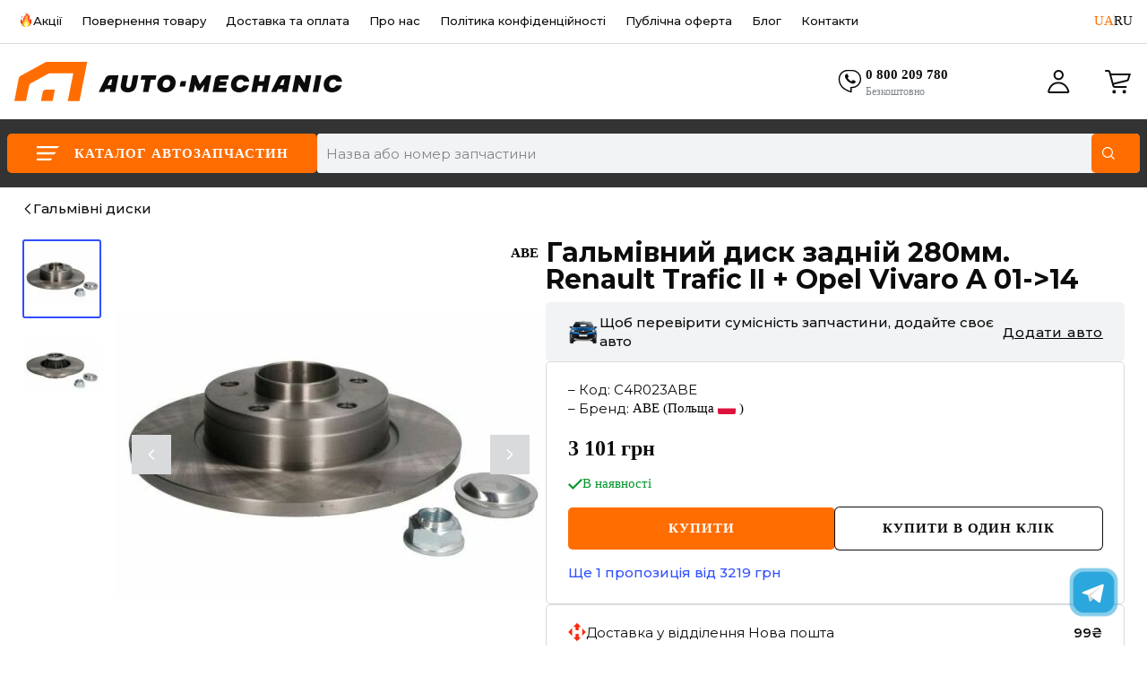

--- FILE ---
content_type: text/css
request_url: https://auto-mechanic.parts/dist/public/css/render.client.1.0.432-b.6466.css
body_size: 13206
content:
@import "https://fonts.googleapis.com/css2?family=Montserrat:wght@200;300;400;500;600;700&display=swap";._30IZP7{fill:var(--color-white)}._35Utyf{fill:var(--color-black)}.ANNQ1i{fill:var(--color-orange)}._2OjM2E{fill:var(--color-green)}._33WFi7{fill:var(--color-red)}._2q5RIk{fill:var(--color-grey)}._34YIi8{fill:var(--color-grey-light)}._2nR9VG{fill:var(--color-blue)}._3Ux_tl{fill:transparent}._3Os0Ca{fill:var(--color-grey-dark)}._2nuNX7{z-index:1041;transition:transform .3s linear;position:fixed;top:98px;left:calc(100vw - 402px);transform:translateY(0)}._3zUn4p{box-sizing:border-box;color:var(--color-black);background-color:var(--color-white);opacity:0;pointer-events:none;border-radius:5px;width:370px;min-height:60px;margin:0 auto;font-size:14px;line-height:18px;animation-name:_2dyXZP;animation-duration:.3s;position:relative;overflow:hidden;box-shadow:15px 15px 40px rgba(0,0,0,.35)}._2rZlEv{padding:10px 22px 12px 10px;display:flex;overflow:hidden}._1Yz7NC{overflow:hidden}._2KrJh0{justify-content:center;align-items:center;margin-right:10px;display:flex}._3zUn4p:before{text-align:center;margin-right:8px;font-size:18px;position:absolute;top:16px;left:8px}._3zUn4p:nth-child(-n+3){cursor:pointer;opacity:1;pointer-events:auto}._3zUn4p:first-child{z-index:4}._3zUn4p:nth-child(2){z-index:3;width:346px;transform:translateY(calc(12px - 100%))}._3zUn4p:nth-child(3){z-index:2;width:333px;transform:translateY(calc(-36px - 100%))}._3zUn4p:focus{outline:none}._1O8bK1{height:auto}._1O8bK1 ._2oaTja{overflow:unset;white-space:unset;text-overflow:unset}._1O8bK1 ._2KrJh0{align-items:flex-start}@keyframes _2dyXZP{0%{transform:translate(110%)}to{transform:translate(0)}}._29t0aP{font-weight:var(--font-weight-bold);line-height:20px}._2oaTja{white-space:nowrap;text-overflow:ellipsis;overflow:hidden}.yXUJ0x{cursor:pointer;background-color:transparent;border:none;outline:none;width:auto;height:auto;position:absolute;top:0;right:0}._3udRUx{background-color:rgba(253,7,7,.25)}.dtqbQz{background:rgba(253,204,7,.26)}._1jCRLA{background:rgba(7,253,14,.26)}._1QeLFI{background:rgba(7,50,253,.26)}.n2GkQ-{clip:rect(auto,auto,auto,auto);--toaster-half-time-animation:unset;--toaster-time-animation:unset;width:14px;height:14px;position:absolute;top:10px;right:10px}.n2GkQ-:before,.n2GkQ-:after{border:2px solid var(--color-grey);content:"";clip:rect(0px,7px,14px,0px);border-radius:7px;width:14px;height:14px;display:block;position:absolute}.n2GkQ-,.n2GkQ-:before,.n2GkQ-:after{animation-timing-function:linear;animation-iteration-count:1;animation-fill-mode:forwards}.n2GkQ-{animation-name:_3f1wvj;animation-duration:10ms;animation-delay:var(--toaster-half-time-animation)}.n2GkQ-:before{animation-name:_1BHc5s;animation-duration:var(--toaster-half-time-animation);animation-delay:var(--toaster-half-time-animation)}.n2GkQ-:after{animation-name:_31463w;animation-duration:var(--toaster-time-animation)}@keyframes _31463w{0%{transform:rotate(-180deg)}to{transform:rotate(180deg)}}@keyframes _1BHc5s{0%{transform:rotate(0)}to{transform:rotate(180deg)}}@keyframes _3f1wvj{to{clip:rect(0px,7px,14px,0px)}}@media screen and (max-width:768px){._3zUn4p:nth-child(2){position:absolute;top:7px;left:11px;right:11px;transform:translateY(0)}._3zUn4p:nth-child(3){position:absolute;top:14px;left:21px;right:21px;transform:translateY(0)}._29t0aP{line-height:23px}}@media screen and (max-width:1024px){._2nuNX7{transform:unset;top:5px;left:3px;right:3px}._3zUn4p{width:auto;font-size:16px;line-height:21px;box-shadow:15px 15px 40px rgba(0,0,0,.35)}._3zUn4p:before{top:50%;transform:translateY(-50%)}}._2H4ys7 .panel .panel-body{background-color:var(--color-white-dark)}._3-LvKs .panel .panel-body{background:var(--color-background)}.body-modal-fix{overflow:hidden}.pure-modal-backdrop{z-index:1040;background-color:rgba(0,0,0,.4);-webkit-box-orient:vertical;-webkit-box-direction:normal;flex-direction:column;-webkit-box-align:center;-webkit-box-pack:center;-ms-flex-pack:center;-ms-flex-align:center;justify-content:center;align-items:center;display:flex;position:fixed;top:0;bottom:0;left:0;right:0}.backdrop-overflow-hidden{overflow:hidden!important}.pure-modal-backdrop .pure-modal{box-sizing:border-box;width:100%;max-width:100%;max-height:90vh;transition:all .2s ease-in-out}.pure-modal.auto-height{position:static}.pure-modal-backdrop.scrollable{overflow-y:auto}.pure-modal>*{grid-template-rows:min-content minmax(0,100%) min-content;height:100%;max-height:90vh;display:grid;overflow:auto}.pure-modal>*>*{flex:none}.pure-modal>*>.scrollable{flex:0 auto;overflow-x:hidden;transform:translate(0,0)}.pure-modal .panel-heading{justify-content:flex-end;align-items:center;display:flex;position:relative}.pure-modal .panel-body{display:block}.pure-modal .modal-close-text{display:none}.pure-modal .close{background:var(--color-background);cursor:pointer;border-radius:30px;justify-content:center;align-items:center;padding:10px;font-size:15px;transition:color .3s;display:flex}.close svg{transition:fill .3s}.close:hover{color:var(--color-accent)}.close:hover svg{fill:var(--color-accent)}@media (min-width:510px){.pure-modal-backdrop .pure-modal{width:auto;max-width:1400px}.pure-modal .modal-close-text{margin-left:5px;display:inline-block}.pure-modal .close{width:112px;height:44px}}.dPTMSC,._1NH4Va,._1E120x,._1ji0oS{font-family:var(--font-main);font-style:normal;line-height:1.4}.dPTMSC{font-weight:var(--font-weight-extra-bold);font-size:30px;line-height:1}._1NH4Va{font-weight:var(--font-weight-semi-bold);font-size:19px}._1E120x{font-weight:var(--font-weight-semi-bold);font-size:18px}._1ji0oS{font-weight:var(--font-weight-semi-bold);font-size:15px}._1zEwJM{color:var(--color-foreground)}._1pppDm{color:var(--color-grey)}._2xg7v-{color:var(--color-background)}._1bDLh8{color:var(--color-accent)}._2S_lm7{color:var(--color-disabled)}._39JUfo{font-size:18px}._3jaA3l{font-size:15px}._2hp4Ym{font-size:12px}._6tjA24{font-size:11px}._3TeHlO{font-size:10px}._1qj9zP{font-weight:var(--font-weight-medium)}._1HeY8P{font-weight:var(--font-weight-semi-bold)}._2W6Q1t{font-weight:var(--font-weight-extra-bold)}._3vfaMx{font-weight:700}.l0uX2H{font-size:inherit}._39JUfo,._3jaA3l,._2hp4Ym,._2hp4Ym,._6tjA24,._3TeHlO{font-family:var(--font-main);font-style:normal}.umEhFk{text-overflow:ellipsis;word-break:break-word;-webkit-box-orient:vertical;display:-webkit-box;overflow:hidden}@media screen and (min-width:375px){.dPTMSC{font-size:33px}._1NH4Va,._1E120x{font-size:19px}._1ji0oS{font-size:16px}._39JUfo{font-size:19px}._3jaA3l{font-size:17px}._2hp4Ym{font-size:13px}._6tjA24{font-size:12px}._3TeHlO{font-size:11px}}@media screen and (min-width:600px){.dPTMSC{font-size:40px}._1NH4Va{font-size:23px}._1E120x{font-size:20px}._1ji0oS{font-size:17px}._2hp4Ym{font-size:14px}}@media screen and (min-width:1025px){.dPTMSC{font-size:58px}._1NH4Va{font-weight:var(--font-weight-extra-bold);font-size:36px}._1E120x{font-size:24px}._1ji0oS{font-size:19px}._39JUfo{font-size:20px}._3jaA3l{font-size:18px}._2hp4Ym{font-size:15px}._6tjA24{font-size:13px}._3TeHlO{font-size:12px}}.lc1jJu{padding:36px 24px}@media screen and (min-width:768px){.lc1jJu{min-width:440px}}._1nh_OM{text-align:center;flex-direction:column;gap:8px;display:flex}._22VErW{flex-direction:column;gap:8px;margin-top:24px;display:flex}.HSVMAA{border:1px solid var(--color-border);cursor:pointer;border-radius:8px;flex-direction:row;align-items:center;gap:10px;padding:16px 12px;display:flex}.HSVMAA a{color:inherit}._1b9rjt{white-space:nowrap;cursor:pointer;display:flex}._1b9rjt svg{transition:fill .3s}._1b9rjt:hover ._24Xqa6{color:var(--color-accent)}._1b9rjt:hover svg{fill:var(--color-accent)}.b7T9jB{flex-direction:column;align-items:start;margin-left:10px;display:flex}._2MpkLO{justify-content:center;align-items:center;display:flex}._24Xqa6{color:var(--color-foreground);margin-right:5px;line-height:1em;transition:color .3s}._2ulQh0{color:var(--color-disabled)}.G_tSfg{padding:20px var(--responsive-indent);background-color:var(--color-grey-dark)}.hNHpxb{text-transform:none;margin-bottom:10px}._1jTYzO,._169XqX{align-items:center;display:flex}._1jTYzO{gap:24px}._29NB8M{margin-bottom:10px}._169XqX{cursor:pointer;margin-bottom:5px;padding:5px 0}._169XqX:hover .AiKWjX{color:var(--color-accent)}.AiKWjX{transition:color .3s}._36_U2E{margin-right:6px}._3opW71,.HvHhMy,._1o4t8f{margin-top:20px;margin-bottom:20px}._3p4jKL{padding:8px 0;display:block}._1kDayI{transition:color .3s}._3p4jKL:hover ._1kDayI{color:var(--color-accent)}._3UkMES{align-items:center;display:flex}._1fDy2t{margin-right:8px;display:flex}.jXPWCj,._2mrkHC{font-style:normal}._148v7G{color:var(--color-background);text-decoration:underline;transition:color .3s}._3cO32q{gap:4px;margin-left:0}._13b8zk,._2xnSaH{color:var(--color-background)}._13b8zk{font-weight:var(--font-weight-extra-bold);font-size:15px}._3x_idH{display:none}._2xnSaH{font-size:14px}._2k5TdS{flex-direction:column;gap:16px;display:flex}._3sFBUu{color:var(--color-background)}._1ieEww{margin-bottom:10px}._14OjOm{align-items:start}._2LZhHm{cursor:pointer}._2LZhHm svg{width:16px;height:16px;transition:fill .3s}._2LZhHm:hover ._148v7G{color:var(--color-accent)}._2LZhHm:hover svg{fill:var(--color-accent)}._3UO5IA{flex-direction:column;gap:16px;display:flex}@media screen and (min-width:375px){.G_tSfg{padding-top:40px;padding-bottom:16px}.hNHpxb{font-size:20px}.hNHpxb,._29NB8M{margin-bottom:24px}.AiKWjX,._29NB8M,._7X9yO0,._148v7G,._1kDayI{font-size:14px!important;line-height:18px!important}._3opW71,.HvHhMy,._1o4t8f{margin-top:48px;margin-bottom:48px}.HvHhMy .hNHpxb,._1o4t8f .hNHpxb{margin-bottom:16px}._13b8zk{font-size:18px}}@media screen and (min-width:450px){._169XqX{margin-right:15px}}@media screen and (min-width:600px){._1IsbXq{max-width:600px}}@media screen and (min-width:1025px){._3lf5uH{max-width:1400px;margin:0 auto}.G_tSfg{padding-left:16px;padding-right:16px}.AiKWjX,._29NB8M,._7X9yO0,._148v7G,._1kDayI{font-size:15px!important}._1IsbXq{justify-content:space-between;gap:16px;max-width:none;margin-bottom:55px;display:flex}.hNHpxb{font-size:20px}._3opW71,.HvHhMy,._1o4t8f{width:270px;margin:0}._3opW71{order:2}._13b8zk{font-size:18px}.WKqpq5{max-width:360px}._1o4t8f .WKqpq5{margin:0 auto}._3opW71 .WKqpq5{margin-left:auto}._2k5TdS{flex-direction:row;justify-content:space-between}._169XqX{margin-right:10px}._2LZhHm ._1fDy2t{display:none}}._1htMQp{row-gap:8px;display:grid}._1SgsHy p{font-size:15px;font-weight:var(--font-weight-semi-bold);color:var(--color-black)}._1SgsHy{border:1px solid var(--color-grey-light);border-radius:8px;align-items:center;column-gap:8px;min-width:204px;height:44px;padding:8px 12px;transition:border-color .3s;display:flex}._1AnytT{color:var(--color-orange);justify-content:center;align-items:center;width:36px;height:36px;padding:4px;display:flex}._3R9YV2{color:var(--color-black);transition:color .3s}._2GZ2Cd{color:var(--color-grey);font-size:12px;font-weight:var(--font-weight-medium);transition:color .3s}.a3w410{text-align:center}.a3w410 p{font-size:12px;font-weight:500}._1SgsHy:hover,._1SgsHy:hover p{color:var(--color-orange);border-color:var(--color-orange)}._3Y3Dlr{position:relative}.chCjrZ{align-items:center;gap:8px;display:flex}._1n8C3G{background-color:var(--color-white);border-radius:5px;justify-content:space-between;align-items:center;column-gap:16px;min-width:214px;height:44px;padding:8px 16px;display:flex}._3787J4{border-radius:100%;justify-content:center;align-items:center;width:36px;height:36px;padding:4px;display:flex}._1MpUP3{color:var(--color-black);font-size:15px;font-weight:var(--font-weight-semi-bold)}._3IdLEI{color:var(--color-grey);font-size:12px;font-weight:var(--font-weight-medium)}.QeQJ6f{opacity:0;background-color:var(--color-white);z-index:100;border-radius:10px;padding:12px;transition:all .3s;display:none;position:absolute;top:-12px;left:-8px;box-shadow:0 10px 30px rgba(0,0,0,.15)}._1DZ5kh{background-color:var(--color-white);border-bottom:1px solid var(--color-white-dark);justify-content:space-between;align-items:center;column-gap:16px;min-width:240px;height:50px;padding:4px 12px;display:flex}._3Qw-Sl{border-radius:100%;justify-content:center;align-items:center;width:28px;height:28px;display:flex;box-shadow:0 0 6px rgba(0,0,0,.17)}._183Be5{padding:32px 40px}._1PQv_o{text-align:center;font-weight:var(--font-weight-extra-bold);margin-bottom:16px}@media screen and (min-width:360px){._1DZ5kh{padding:7px 16px}}@media screen and (min-width:480px){.U2Wf61{align-items:center;column-gap:10px;display:flex}}@media screen and (min-width:510px){._183Be5{max-width:365px}}@media screen and (min-width:1200px){._1n8C3G:hover .QeQJ6f{display:block}.QeQJ6f:hover{opacity:1}}._2m9dqK{z-index:100;transform:var(--header-translate);transition:transform .3s;position:relative;top:0;left:0;right:0}._2WhMu-{width:100%;margin:0 auto;position:relative;box-shadow:0 4px 4px rgba(0,0,0,.05)}._3zL_o3{justify-content:space-between;align-items:center;padding:6px 16px 0;display:flex}._3wBNtN{background:var(--color-background);grid-template-columns:repeat(2,min-content) 1fr;grid-template-areas:"mobile-menu logo feed-back navbar";justify-content:space-between;align-items:center;padding:4px 12px;display:grid}._11tqtm{margin-right:5px}._1y2HSM{justify-content:center;align-items:center;display:flex}._3BEoVo{opacity:0;justify-content:center;align-items:center;transition:opacity .3s;display:flex}._1abq4T{opacity:1}._1uKlg3{z-index:-1;background:var(--color-background);border-top:1px solid var(--color-white-dark);transform:var(--search-translate);flex-direction:row;grid-area:search;align-items:center;gap:8px;width:100%;padding:6px 10px;transition:transform .3s;display:flex;position:absolute;bottom:0;left:0;box-shadow:0 4px 4px rgba(0,0,0,.05)}._1uKlg3>div{width:100%}._18xODn{background-color:var(--color-orange);border:1px solid var(--color-white);border-radius:100px;justify-content:center;align-items:center;width:14px;height:14px;display:flex;position:absolute;top:-1px;right:-2px}.KgwsKE{color:var(--color-white);font-weight:var(--font-weight-medium);text-align:center;min-width:21px;height:14px;padding:2px 4px;font-size:10px;line-height:8px;text-decoration:none;right:-5px}._18xODn svg{fill:var(--color-white)!important}._1cF2QC{color:var(--color-foreground);cursor:pointer;padding:5px 0}._1cF2QC svg{transition:fill .3s}._1cF2QC:hover ._2Nc_MF{color:var(--color-accent)}._1cF2QC:hover svg{fill:var(--color-accent)}._3Nbfqy{justify-content:center;align-items:center;height:100%;display:flex;position:relative}._2Nc_MF{color:var(--color-foreground);text-transform:capitalize;transition:color .3s;display:none}._1ne-BF,._2TxXwc{display:none}.ueqS86{grid-area:feed-back;width:100%;height:100%;display:none}.f-qvpx{grid-area:navbar;grid-auto-flow:column;justify-content:center;justify-self:end;align-items:center;column-gap:12px;display:grid}.lCzKZT{grid-area:mobile-menu}._2DPVOJ{grid-area:logo;width:170px}._2DPVOJ img{height:100%}._1eW8RS{justify-content:center;align-items:center;display:flex;position:relative}.W2m9dn{color:var(--color-white);font-weight:var(--font-weight-medium);text-align:center;background-color:var(--color-accent);border:1px solid var(--color-white);border-radius:100px;min-width:21px;height:14px;padding:2px 4px;font-size:10px;line-height:8px;text-decoration:none;position:absolute;top:-1px;right:-5px}@media screen and (min-width:350px){._3wBNtN{grid-column-gap:5px}}@media screen and (min-width:360px){._3wBNtN{padding-left:16px;padding-right:16px}}@media screen and (min-width:375px){._1uKlg3{padding-left:16px;padding-right:16px}}@media screen and (min-width:500px){._1ne-BF{display:block}}@media screen and (min-width:768px){._2m9dqK{position:fixed}._2E2gqc{height:100px}._1uKlg3{z-index:4;box-shadow:none;background:0 0;border-top:none;padding:0;display:block;position:static;transform:translateY(0)}._3BEoVo{display:none}._3wBNtN{grid-template-columns:repeat(2,min-content) 1fr min-content;grid-template-areas:"mobile-menu logo search feed-back navbar"}}@media screen and (min-width:768px) and (max-width:900px){._1ne-BF{display:none}}@media screen and (min-width:1025px){._2E2gqc{height:73px}._2DPVOJ{width:270px}}@media screen and (min-width:1200px){._2m9dqK{top:0}._3wBNtN{border-top:1px solid var(--color-border);grid-column-gap:38px;padding-top:20px;padding-bottom:20px}._2DPVOJ{width:370px}._2Ih2hW{margin-right:12px;padding:8px 5px}.fSzUPr{transition:color .3s}._2Ih2hW:hover .fSzUPr{color:var(--color-accent)}._2E2gqc{height:181px}._2Hfaac{min-width:27px;height:17px}._2Nc_MF{display:block}._2WhMu-{box-shadow:none}.ueqS86{display:block}._2AJpCY{display:none}.f-qvpx{align-items:stretch}._3wBNtN{grid-template:"logo search feed-back navbar"1fr/min-content 1fr min-content min-content}._2TxXwc{justify-content:space-between;align-items:center;margin-bottom:8px;display:flex}.lCzKZT{display:none}.f-qvpx{column-gap:34px}}@media screen and (min-width:1300px){.hwdlrF{font-weight:var(--font-weight-semi-bold);font-size:20px}}@media screen and (min-width:1400px){._2WhMu-{max-width:1400px}._3wBNtN{padding:20px 25px}}@media screen and (min-width:1450px){._3wBNtN{padding:20px 0}._3zL_o3{justify-content:space-between;align-items:center;padding:6px 0 0;display:flex}}._1yIJ5c{gap:4px;display:inline-flex}._1yIJ5c img{width:16px;height:16px}._2vlKxN{background-color:var(--color-white)}.Mr_BL0{scrollbar-width:none;-ms-overflow-style:none;height:100dvh;overflow:auto}.Mr_BL0::-webkit-scrollbar{display:none}._2pv5_o{height:106px}._1ltsVR{z-index:100;background:var(--color-background);transition:all .3s;position:fixed;top:0;left:0;right:0;box-shadow:0 0 4px rgba(0,0,0,.25)}._2_tk1B{width:100%;margin:0 auto;position:relative}._3AQOjM{grid-column-gap:5px;background:var(--color-background);grid-template-columns:repeat(2,min-content) 1fr;grid-template-areas:"mobile-menu logo feed-back navbar";justify-content:space-between;align-items:center;padding:15px 0 18px 14px;display:grid}._10dbDb{grid-area:logo;width:166px}._10dbDb img{height:100%}._37hNI-{grid-area:feed-back;width:100%;height:100%;display:none}@media screen and (min-width:1200px){._2pv5_o{height:84px}._1ltsVR{box-shadow:none;border-bottom:1px solid var(--color-grey-light);top:0}._3AQOjM{grid-template:"logo search feed-back navbar"1fr/min-content 1fr min-content min-content;padding-top:20px;padding-bottom:20px}._37hNI-{display:block}._1DdG2a{display:none}._10dbDb{width:366px}}@media screen and (min-width:1400px){._2_tk1B{max-width:1400px}._3AQOjM{padding:20px 25px}}@media screen and (min-width:1450px){._3AQOjM{padding:20px 0}}.Rjgfv9{flex-direction:column;justify-content:space-between;min-width:320px;min-height:100vh;display:flex}.zoi7P5{flex-grow:1;width:100%;min-width:320px;max-width:1400px;margin:0 auto;padding-bottom:40px}@media screen and (min-width:1025px){.zoi7P5{padding-bottom:90px}}@media screen and (min-width:1100px){.zoi7P5{padding-left:25px;padding-right:25px}}@media screen and (min-width:1450px){.zoi7P5{padding-left:0;padding-right:0}}._3BVpBc{align-items:center;display:flex;position:relative}.p-Gzpp{background:var(--color-accent);cursor:pointer;border-radius:34px;transition:all .4s;position:absolute;top:0;bottom:0;left:0;right:0}._1S1R-X{background-color:var(--color-background);border-radius:50%;width:15px;height:15px;transition:all .4s;position:absolute;top:50%;right:2px;transform:translateY(-50%);box-shadow:0 3px 8px rgba(0,0,0,.15),0 3px 1px rgba(0,0,0,.06)}._2k2OJR{transform:translate(-14px,-50%)}._1GX40L{text-transform:uppercase;width:48px;position:relative}._1GX40L:last-child{text-align:right}._39Jxn6{color:var(--color-background);width:34px;height:18px;display:inline-block;position:absolute;left:30px}._3sF1x_{color:var(--color-foreground)}._3KmE0f{color:var(--color-accent)}._2Uz0xl{background-color:var(--color-grey-light);width:1px;height:14px;display:none;position:absolute;left:50%}@media only screen and (min-width:1025px){._3BVpBc{column-gap:10px}._1GX40L{width:auto;margin-left:0;margin-right:0;position:static}._3sF1x_{display:block}._39Jxn6{display:none}._2Uz0xl{display:block}}._3ciXEK{background-color:var(--color-white-dark);cursor:pointer;border-radius:8px;flex-direction:row;align-items:center;gap:16px;padding:16px 18px;display:flex}._3ciXEK p{font-size:15px}._3ciXEK._3aj3GW{border-radius:4px;transition:all .2s}@media (hover:hover) and (pointer:fine){._3ciXEK:hover{background:0 0}._3ciXEK:hover p{color:var(--color-orange)}._3ciXEK:hover picture{-webkit-filter:var(--filter-orange);filter:var(--filter-orange)}}@media (hover:none) and (pointer:coarse){._3ciXEK:active{opacity:.5}}@keyframes _3wr9Pu{to{transform:rotate(1turn)}}._2ZO_gS{animation:1.2s linear infinite _3wr9Pu;display:inline-block}._3bg0Fg{flex-direction:column;flex-grow:1;justify-content:center;align-items:center;width:100%;height:50vh;padding:30px 0;display:flex}.PXdcvp{color:var(--color-foreground);visibility:visible;height:auto;line-height:20px;overflow:visible}.Z2SccA{position:relative}._1AEYCI{display:flex;overflow:auto}._1AEYCI::-webkit-scrollbar{display:none}._2uDnml{text-align:center;background-color:var(--color-background);border:1px solid var(--color-border);cursor:pointer;border-radius:30px;flex-shrink:0;justify-content:center;align-items:center;padding:16px 18px;display:flex}._2tLtDZ{border-color:var(--color-accent)}.II7VDV{font-weight:var(--font-weight-medium);text-transform:uppercase}.oc40oN{color:var(--color-accent)}@media (min-width:1025px){.Z2SccA{padding-bottom:0}.II7VDV{max-width:100%}}.lmpwRR{font-weight:var(--font-weight-medium);font-size:inherit;letter-spacing:1px;text-transform:uppercase;background-color:initial;cursor:pointer;border:none;border-radius:5px;outline:none;width:100%;padding:1.1rem;font-family:inherit;transition-property:color,background,box-shadow,opacity;transition-duration:.3s;transition-timing-function:ease;position:relative}.lmpwRR svg{transition:fill .3s}.lmpwRR:disabled{cursor:default;opacity:.3}._1ZDek4{color:var(--color-background);background-color:var(--color-accent)}._1ZDek4:not(:disabled):hover{background-color:var(--color-button-hover)}._23bAym{color:var(--color-background);background-color:var(--color-blue)}._23bAym:not(:disabled):hover{background-color:var(--color-blue-dark)}._1SyN1K{color:var(--color-foreground);background-color:var(--color-white);box-shadow:0 0 0 1px var(--color-foreground)}._1SyN1K:not(:disabled):hover{color:var(--color-accent);box-shadow:0 0 0 1px var(--color-accent)}._1SyN1K:not(:disabled):hover svg{fill:var(--color-accent)}._3Q10TP{width:100%;height:100%;position:absolute;top:0;left:0}._3oKFGI{justify-content:center;align-items:center;display:flex}@keyframes QrDCZb{0%{transform:translate(-50%,-50%)rotate(0)}to{transform:translate(-50%,-50%)rotate(360deg)}}._2gZUN_{transition:fill .3s;animation:1.5s linear infinite QrDCZb;position:absolute;top:50%;left:50%;transform:translate(-50%,-50%)}._3UVjFb,.WPKEFi{fill:var(--color-white)}._3AWoo9{fill:var(--color-black)}.bhSTLq{opacity:0}@media screen and (min-width:768px){.lmpwRR{font-weight:var(--font-weight-bold);padding:15px}}._20gwX1{color:var(--color-disabled);background-color:var(--color-white-dark);border:1px solid var(--color-grey-light);cursor:pointer;border-radius:3px;grid-area:select;width:100%;height:48px;padding:19px 30px 5px 14px;font-size:15px;transition:border-color,background-color,color .3s;position:relative}@media screen and (min-width:1025px){._20gwX1{max-height:44px}}.lhkEwS{display:none}._2X-PBT{white-space:nowrap;text-overflow:ellipsis;width:calc(100% - 40px);transition:top .3s;position:absolute;top:50%;left:14px;overflow:hidden;transform:translateY(-50%)}._1myffY{font-size:12px;top:25%}._2PJK_U{color:var(--color-foreground);font-weight:var(--font-weight-medium);white-space:nowrap;text-overflow:ellipsis;width:100%;display:block;overflow:hidden}._2kGvIf{position:absolute;top:50%;right:14px;transform:translateY(-50%)}._1UdN5P{fill:var(--color-grey-light)}._1w8i5Y{transform:rotate(180deg)}._2kGvIf svg{transition:fill .3s}._371Frp{color:var(--color-accent);background-color:var(--color-background);border-color:var(--color-accent);margin-bottom:0}._371Frp ._2kGvIf svg{fill:var(--color-accent)}.xiYQi2{background:var(--color-background);border-radius:5px;grid-area:option;max-height:400px;margin-bottom:10px;transition:max-height .7s;overflow:auto}._22NzBY{max-height:0!important}@media screen and (min-width:1025px){._371Frp{margin-bottom:2px}.xiYQi2{border-top-left-radius:0;border-top-right-radius:0;max-height:none;margin-top:10px}._2eDxuH{grid-template-columns:repeat(auto-fill,minmax(320px,0));grid-auto-rows:1fr;padding-bottom:0;display:grid}}._1gu6IJ{background-color:var(--color-red-rgba)}._1cLzg1{cursor:pointer;padding:0 14px;transition:background-color .3s}._1cLzg1:hover{background-color:var(--color-grey-light)}._2YF2Pu{align-items:center;max-height:42px;padding:16px 0;line-height:normal;transition:color .3s;display:flex;overflow:hidden}._2YF2Pu>*{font-size:15px;font-weight:var(--font-weight-medium)}._1w7fcZ{display:none}._1cLzg1:not(:last-child) ._2YF2Pu{border-bottom:1px solid var(--color-grey-light)}._3Gh4Fv{-webkit-line-clamp:2;-webkit-box-orient:vertical;display:-webkit-box}@media screen and (min-width:1025px){._1cLzg1{border-right:1px solid var(--color-white-dark);border-bottom:1px solid var(--color-white-dark);justify-content:center;align-items:center;display:flex}._2YF2Pu{white-space:pre-wrap;text-align:center;max-height:48px;overflow:hidden}._2YF2Pu span{-webkit-line-clamp:2;-webkit-box-orient:vertical;display:-webkit-box}._1w7fcZ{flex-shrink:0;justify-content:center;align-items:center;margin-right:7px;display:flex}._2YF2Pu>._1w7fcZ+._3Gh4Fv{flex-basis:0}._1cLzg1 ._2YF2Pu{border-bottom:none!important}._1cLzg1:hover{color:var(--color-accent);background-color:initial}}.pure-modal:has(._3bqeUC){position:absolute;top:5dvh}.pure-modal>:has(._3bqeUC){max-height:95dvh}@media screen and (min-width:1025px){.pure-modal:has(._3bqeUC){position:absolute;top:25%}}._3bqeUC{background:var(--color-white-dark);width:100dvw;min-height:540px;padding:36px 24px}@media screen and (min-width:1025px){._3bqeUC{width:100%;max-width:100%}}._2VwgIR{z-index:1;background-color:var(--color-white-rgba);justify-content:center;align-items:center;width:100%;height:100%;display:flex;position:absolute;top:0;left:0}._30TI6j{display:none}._2P72IL{text-align:center;text-transform:none;margin-bottom:24px}._2jtjVh{overflow:initial;justify-content:center;align-items:center;margin-bottom:24px}._2__yrF{background:rgba(128,132,136,.1);border-color:transparent;margin:0 10px;padding:8px 13px}._3F2B6d{color:var(--color-accent);background:var(--color-background);border-color:var(--color-accent)}._1dc2Lf{font-weight:var(--font-weight-medium);font-size:13px}._2yzT2J{margin-bottom:10px}._3Tb7Aa{margin-top:24px}@media screen and (min-width:1025px){._3Tb7Aa{margin:0}._3Tb7Aa button{white-space:nowrap;max-height:44px;padding:12px}}.TO5e7x{margin-top:24px}@media screen and (min-width:1025px){.TO5e7x{max-width:224px}}.MRs9BQ{flex-direction:column;margin-bottom:20px;display:flex}._14lQZF{padding-top:20px}._2tDGt4{flex-direction:column;display:flex}@media screen and (min-width:1025px){._2tDGt4{margin-bottom:0;display:flex}}._3ddAd2{justify-content:center;align-items:center;margin-right:4px;display:flex}._2MOtoz{margin-bottom:37px}._33ayAG{margin:0 auto}._2b6kAB{display:none}._18IkAX{width:-webkit-max-content;width:-moz-max-content;width:max-content;margin-top:24px;position:relative}@media screen and (min-width:1025px){._18IkAX{text-align:left;grid-area:head}}._3cOduR{flex-flow:column wrap;gap:8px;margin-top:8px;display:flex}@media screen and (min-width:1025px){._3cOduR{flex-direction:row}}._3v8PKn{background-color:var(--color-white);border-radius:5px;align-items:center;padding:16px;display:flex;box-shadow:0 1px 3px rgba(123,123,123,.15)}@media screen and (min-width:1025px){._3v8PKn{min-width:440px}}.D4JCjk{margin-right:0}._1WdZ12{width:100%;max-width:48px;min-height:48px;margin-left:12px}._1WdZ12 img{object-fit:cover;width:100%}._3aX1CD{width:100%;margin-left:12px}._2u81Mi{font-weight:var(--font-weight-semi-bold);margin-bottom:4px}.QQ0a8_,.IMVJx9{font-weight:var(--font-weight-medium);color:var(--color-grey)}._3avhks{word-break:break-word;cursor:pointer;padding:0 14px;transition:background-color .3s}._3avhks:not(:first-child):hover{background-color:var(--color-grey-light)}._3avhks:first-child{cursor:default}._3avhks:first-child ._1LSvD7{color:var(--color-grey)}._1LSvD7{border-bottom:1px solid var(--color-grey-light);align-items:center;max-height:42px;padding:16px 0;line-height:normal;transition:color .3s;display:flex}@media screen and (min-width:1025px){._1LSvD7{justify-content:center}}._1LSvD7>*{font-size:15px;font-weight:var(--font-weight-medium)}._8lo1zu:last-child ._3avhks:last-child ._1LSvD7{border-bottom:initial}@media screen and (min-width:700px){._1S-dp2{flex-grow:1;margin-bottom:0;margin-right:10px}._14lQZF{padding-top:26px}._3icOOn{width:auto;min-width:150px;max-width:170px}}._1mtMaC:focus-within{color:var(--color-accent);background-color:var(--color-background);border-color:var(--color-accent)}._1EXJDM{color:var(--color-black);font-size:14px;font-weight:var(--font-weight-medium);text-align:center;margin-top:24px;text-decoration:underline;display:block}@media screen and (min-width:1025px){._1EXJDM{width:-webkit-max-content;width:-moz-max-content;width:max-content;margin-top:14px;margin-left:auto}}.F7moFI{text-align:center;flex-direction:column;justify-content:center;align-items:center;height:100%;min-height:310px;display:flex}@media screen and (min-width:1025px){.F7moFI{min-height:auto;margin-top:30px}._3bqeUC{border-radius:10px;min-height:auto;padding:30px;position:relative}._30TI6j{font-weight:var(--font-weight-medium);background-color:var(--color-white);cursor:pointer;border:none;border-radius:30px;justify-content:center;align-items:center;padding:13px 16px;font-family:inherit;font-size:15px;display:flex;position:absolute;top:26px;right:30px}.Wtwaau{margin-right:4px}._2P72IL{text-align:left;margin-bottom:30px}._2jtjVh{justify-content:start;margin-bottom:24px}._2__yrF{margin:0 15px 0 0;padding:13px 18px}._25tK_P{color:var(--color-black)}._1dc2Lf{font-weight:var(--font-weight-semi-bold);font-size:16px}._2wqjqv{grid-column-gap:8px;grid-template-columns:repeat(7,minmax(0,1fr));grid-template-areas:"brand model year bodyType motorCapacity modification catalogLink""option option option option option option option";display:grid}._3D8WfV{grid-area:brand}._2-vJjN{grid-area:year}._3Q08Oq{grid-area:model}._29EQgF{grid-area:bodyType}._2aJIX0{grid-area:motorCapacity}._2SEPIZ{grid-area:modification}._3icOOn{flex-grow:1;flex-shrink:1}._2b6kAB{text-align:left;grid-area:text;display:block}._1vT9Dq{white-space:nowrap;grid-area:btn;max-height:49px}._2MOtoz{grid-area:car;margin-bottom:0}._3ffG6V{grid-template-columns:1fr}._8lo1zu{grid-template-columns:repeat(11,1fr);display:grid}._3avhks{border-top:1px solid var(--color-white-dark);border-right:1px solid var(--color-white-dark);cursor:pointer;padding:0 5px;transition:background-color .3s}._8lo1zu:first-child ._3avhks{border-top:initial}._8lo1zu ._3avhks{border-bottom:1px solid var(--color-white-dark);margin-top:-1px}._8lo1zu:last-child ._3avhks{border-bottom:initial}._3avhks:not(:first-child):hover{color:var(--color-accent);background-color:initial}._1LSvD7{white-space:pre-wrap;text-align:center;border-bottom:initial;max-height:48px}._2241De,._2JAYaQ,._1AImMl{grid-template-columns:repeat(auto-fill,minmax(165px,1fr));grid-auto-rows:48px;max-height:194px;margin:0;padding:0;display:grid;overflow-y:auto}}._3yqpM5{position:relative}.lNUxIB div{max-width:-webkit-max-content;max-width:-moz-max-content;max-width:max-content;top:50%;transform:translate(-50%,50%)}@media screen and (min-width:1024px){._3g20kk{width:1000px}}@media screen and (min-width:1600px){._3g20kk{width:1400px}}._2HVQu3{background-color:var(--color-white-dark);cursor:pointer;border-radius:15px}._3gpzJT{background-color:var(--color-white-dark);cursor:pointer}._2okWEd{padding:15px var(--responsive-indent);display:flex;position:relative}._1w5UU8{flex-shrink:0;width:47px;margin-right:10px}.qb3ygD{font-weight:var(--font-weight-extra-bold);text-transform:uppercase;margin-bottom:8px;padding-right:35px;font-size:13px}._2tMjIh{font-weight:var(--font-weight-medium);font-size:13px}._2mxFmH,._3wOBcT{display:none}._1Qrq2-{padding:15px var(--responsive-indent);position:relative}.LD2dSn{z-index:1;position:relative}.NliHjE,._3G8vrc{background:var(--color-white);border-radius:50%;justify-content:center;align-items:center;width:28px;min-width:28px;height:28px;min-height:28px;margin-right:33px;display:flex}.NliHjE{top:15px;right:var(--responsive-indent);margin-right:0;position:absolute;transform:translateY(-25%)}._3G8vrc{display:none}._2fftxF{margin-bottom:16px;font-size:15px}._3XvJFl{border:1px solid transparent;width:auto;padding:13px 20px}._3poQLt{z-index:0;width:160px;position:absolute;bottom:0;right:0}.T4yJFm{transform:translate(0,0)}@media screen and (min-width:375px){._2okWEd,._1Qrq2-{padding-top:20px;padding-bottom:20px}.NliHjE{top:20px}.qb3ygD{margin-bottom:10px}.qb3ygD,._2tMjIh{font-size:15px}}@media screen and (min-width:500px){._3poQLt{right:var(--responsive-indent)}._1w5UU8{width:67px}}@media screen and (min-width:700px){.qb3ygD,._2tMjIh{font-size:17px}._1w5UU8{width:76px;margin-right:20px}._1Qrq2-{align-items:center;display:flex}._3G8vrc{display:flex}.LD2dSn{order:1;justify-content:space-between;align-items:center;width:100%;display:flex}._2fftxF{font-weight:var(--font-weight-semi-bold);margin-bottom:0;font-size:20px}._3XvJFl{height:-webkit-min-content;height:-moz-min-content;height:min-content}._3poQLt{flex-shrink:0;width:80px;margin-right:50px;position:static}}@media screen and (min-width:1025px){._3gpzJT{border-radius:10px}._2okWEd,._1Qrq2-{align-items:center;padding:20px 30px 20px 25px}._1w5UU8{width:80px;margin-right:30px}._3Mf0Gc{align-items:center;padding-right:10px;display:flex}.qb3ygD{margin-bottom:0;margin-right:30px;padding:0;font-size:20px}._2tMjIh{font-size:15px}._2mxFmH,._3wOBcT{white-space:nowrap;width:auto;margin-left:auto;padding:15px 35px;display:block}._3XvJFl{display:none}.NliHjE{order:-1;margin-right:30px;position:static;transform:none}}@media screen and (min-width:1250px){._1w5UU8,.qb3ygD{margin-right:50px}.NliHjE{margin-right:33px}}._1SOVfa{background-color:var(--color-white-dark);border-radius:8px;margin:16px 8px 0;padding:15px}._2mTob3{justify-content:space-between;align-items:center;display:flex}.tMNkBG{align-items:center;display:flex}._3MEFLl{flex-grow:0;flex-shrink:0;width:48px;height:28px;margin-right:10px;transform:translate(0,0)}._3dEUnn,.LpJKRo{text-transform:uppercase;font-size:15px}._3dEUnn{font-weight:var(--font-weight-medium)}.LpJKRo{font-weight:var(--font-weight-extra-bold)}._2Xg_BX{font-weight:var(--font-weight-medium);font-size:13px}._2Lth7y{background-color:var(--color-white);border-radius:50%;flex-grow:0;flex-shrink:0;justify-content:center;align-items:center;width:28px;height:28px;display:flex;transform:rotate(45deg);box-shadow:0 0 6px rgba(0,0,0,.17)}._2KCsJR{transform:rotate(-90deg)}._2Lth7y svg{transition:fill .3s}._2Lth7y:hover svg{fill:var(--color-accent)}@media screen and (min-width:375px){._2Xg_BX{font-weight:var(--font-weight-semi-bold);font-size:15px}}.QITOML{background-color:var(--color-white);border-bottom:1px solid var(--color-border);flex-direction:row;justify-content:space-between;width:100%;padding:18px 16px;display:flex}.QITOML>:nth-child(2):not(:last-child){margin:0 auto}._3IcbQm{justify-content:center;align-items:center;width:24px;height:24px;transition:none;display:flex}._2r8lxY{border:1px solid var(--color-white-dark);border-top:none;border-radius:8px;height:100%;max-height:72px;transition:all .3s ease-in-out;overflow:hidden}._2r8lxY._2T0eZT{max-height:var(--section-children-max-height)}._2k8tg0{background-color:var(--color-white-dark);flex-direction:row;justify-content:space-between;align-items:center;padding:16px;display:flex}._3yCvad svg{vertical-align:middle;transition:transform .3s ease-in-out;transform:rotate(0)}._3yCvad._2T0eZT svg{transform:rotate(-180deg)}._3-4ygS{align-items:center;gap:16px;max-width:90%;display:flex}._3-4ygS p{-webkit-line-clamp:1;margin:10px 0;font-size:15px}._3-4ygS picture{width:100%;max-width:40px}._1mAIeB{flex-direction:column}._3lUJ6x{border-bottom:1px solid var(--color-white-dark);justify-content:space-between;padding:16px;display:flex}._3lUJ6x:active{background-color:var(--color-white-dark)}._3lUJ6x:nth-last-child(2){border-bottom:none}._3lUJ6x p{-webkit-line-clamp:1;max-width:90%;font-size:14px}._1pZV7u{justify-self:flex-end;margin-top:auto;padding:6px 16px 16px}._1pZV7u p{color:var(--color-blue);font-size:14px}.qxaus9{background:0 0;border:none}.qxaus9 ._3yCvad{display:none}.qxaus9 ._3lUJ6x,.qxaus9 ._3lUJ6x:active{background:0 0;border:none;margin-top:8px;padding:0;line-height:24px}.qxaus9 ._3lUJ6x p{-webkit-line-clamp:2}.qxaus9 ._3lUJ6x:hover{text-decoration:underline;-webkit-text-decoration-color:var(--color-orange);text-decoration-color:var(--color-orange);text-underline-offset:4px;text-decoration-thickness:2px}.qxaus9 ._2k8tg0{background:0 0;padding:0}.qxaus9{max-height:100%}.qxaus9 ._rPdV9{display:none}.qxaus9 ._3-4ygS p{-webkit-line-clamp:unset;font-weight:var(--font-weight-bold);margin:0}.qxaus9 ._3-4ygS p:hover{color:var(--color-orange)}.qxaus9 picture,.qxaus9 ._1pZV7u{display:none}@keyframes _1E6vke{0%{opacity:0;transform:translate(-100%)}1%{opacity:0;transform:translate(-16px)}to{opacity:1;transform:translate(0%)}}@keyframes vdjfFZ{0%{opacity:1;transform:translate(0%)}99%{opacity:0;transform:translate(-16px)}to{opacity:0;transform:translate(-100%)}}._3ke-4Z{z-index:20;padding-bottom:calc(env(safe-area-inset-bottom,0) + 16px);overscroll-behavior:contain;background-color:var(--color-white);opacity:0;width:100%;height:100dvh;animation:.2s forwards vdjfFZ;position:fixed;top:0;left:0;overflow-y:auto}._3ke-4Z._3A_e2K{animation:.2s .1s forwards _1E6vke}._3Bdb1j{padding:16px 8px;padding-bottom:env(safe-area-inset-bottom);flex-direction:column;gap:4px;display:flex}@keyframes _36UNi7{0%{opacity:0;transform:translate(100%)}1%{opacity:0;transform:translate(16px)}to{opacity:1;transform:translate(0%)}}@keyframes _2_wj96{0%{opacity:1;transform:translate(0%)}99%{opacity:0;transform:translate(16px)}to{opacity:0;transform:translate(100%)}}.E4JQyr{opacity:0;animation:.2s .1s forwards _36UNi7}.E4JQyr._2C0L_A{animation:.2s forwards _2_wj96;animation-delay:0}.pEQsKE{flex-direction:column;gap:4px;padding:16px 8px;display:flex}._2keJ_w{border:1px solid var(--color-border);border-radius:8px;flex-direction:column;gap:16px;margin:16px 8px;padding:24px 20px;display:flex}._314Vmj,._3Pp-SK,.rC0-cB{flex-direction:column;gap:8px;display:flex}.rC0-cB p:first-child,._3Pp-SK p:first-child,._314Vmj p:first-child{font-size:15px}._1KUIz6{color:var(--color-black)}.rC0-cB{gap:0}.rC0-cB>p{margin-bottom:4px}._2FWsS8{flex-direction:row;gap:6px;padding:12px 0;display:flex}._2xUmfI{flex-direction:row;justify-content:space-between;padding:12px 32px;display:flex}._2xUmfI p:first-child{font-size:16px;font-weight:var(--font-weight-medium)}._3ykUaa{flex-direction:column;margin-top:16px;display:flex}._1J6xNr{padding:10px 32px}._1J6xNr h4{font-weight:var(--font-weight-medium)}._2mmUpb{gap:4px;display:flex}._2mmUpb img{width:16px;height:16px}._3Nou_a{border:1px solid var(--color-border);border-radius:8px;flex-direction:column;margin:0 8px;display:flex}._1PirYR{flex-direction:column;gap:8px;padding:24px 20px;font-size:14px;display:flex}._1PirYR p:first-child{font-size:15px}._1PirYR button{margin-top:8px}._2l0CN3{color:var(--color-grey-dark);flex-direction:row;align-items:center;gap:24px;margin:0 10px;padding:16px 14px;display:flex}._2l0CN3:last-child{border-top:1px solid var(--color-border)}.oTJQWi{display:block;position:relative}.oTJQWi .V9StlT:first-child{width:33px;margin-bottom:6px}.oTJQWi .V9StlT:nth-child(2){width:29px;margin-bottom:6px}.oTJQWi .V9StlT:nth-child(3){width:23px}.V9StlT{background:var(--color-grey-dark);-webkit-clip-path:polygon(0 0,100% 0%,90% 100%,0% 100%);clip-path:polygon(0 0,100% 0%,90% 100%,0% 100%);height:3px}._2NmRn0{display:none}._2NmRn0:checked~._3z7Qif{transform:translate(0)}._2NmRn0:not(checked)~._3z7Qif{transform:translate(-100%)}._2NmRn0:not(checked)~._3z7Qif ._3jVksN{opacity:0}._2NmRn0:checked~._3z7Qif ._3jVksN{opacity:1}._2NmRn0:not(checked)~.ogTKCC{display:none}._2NmRn0:checked~.ogTKCC{display:block}.ogTKCC{z-index:98;background:rgba(0,0,0,.3);width:100%;height:100%;position:fixed;top:0;bottom:0;left:0;right:0}._3z7Qif{z-index:99;background:var(--color-background);width:100%;height:100%;transition:transform .3s ease-in-out;display:flex;position:fixed;top:0;bottom:0;left:0;right:0;transform:translate(-100%)}._3jVksN{z-index:1;padding-bottom:env(safe-area-inset-bottom,0);background:var(--color-background);scrollbar-width:none;width:100%;min-height:100%;transition:opacity .2s ease-in-out .2s;overflow-y:auto}._3yB4mm{width:10%;height:100%;display:block}._3jVksN::-webkit-scrollbar{display:none}.HWUpn7{background:var(--color-background);min-height:59px}._29-sLH{background:var(--color-white-dark);padding:0 12px}.N0ZwiW:not(:last-child){border-bottom:1px solid var(--color-white)}._2oWywb{color:var(--color-grey-dark);align-items:center;padding:10px 0;font-size:13px;transition:color .3s;display:flex}._2oWywb svg{transition:fill .3s}._2oWywb:hover{color:var(--color-accent)}._2oWywb:hover svg{fill:var(--color-accent)}.E5fGhr{color:var(--color-grey-dark);font-weight:var(--font-weight-light);text-transform:capitalize;box-shadow:none;background:0 0;border-radius:0;justify-content:left;padding:10px 0;display:flex}._2z7X7r{margin-left:12px}._2DdYFl{max-width:320px;padding:10px 0}._2mYnFA,.s6PtW9{font-size:13px}._2mYnFA{width:100%}._29Yt2p{justify-content:center;align-items:center;display:flex}._36Ka-f{justify-content:space-between}._1hIkRD{align-items:center;display:flex}._2CFhwu{background:var(--color-background);padding:0 12px}@media screen and (min-width:375px){._3yB4mm{width:15%}._2CFhwu,._29-sLH{padding-left:15px}._2mYnFA,._2oWywb,.s6PtW9{font-size:15px}}@media screen and (min-width:500px){._2EfOgT{display:none}}@media screen and (min-width:550px){._3yB4mm{width:calc(100% - 450px)}}@media screen and (min-width:768px) and (max-width:900px){._2EfOgT{display:flex}}._2QHhQ9{gap:4px;display:inline-flex}._2QHhQ9 img{width:16px;height:16px}._308jGj{color:var(--color-black);font-weight:var(--font-weight-semi-bold);align-items:center;font-size:15px;display:flex}._3NJ-Lw{opacity:0}._3mAt2h{margin-right:4px}._2zolLX{margin-left:5px}._1rRheI{color:var(--color-accent);margin-right:9px}._2ziohc{font-weight:var(--font-weight-medium);margin-right:5px;text-decoration:line-through}@media screen and (max-width:450px){._308jGj{color:var(--color-black);font-weight:var(--font-weight-semi-bold);flex-direction:column;justify-content:center;align-items:flex-start;font-size:15px;display:flex}}._2Kimaj{background:var(--color-white-dark);border-radius:5px;justify-content:center;align-items:center;height:34px;display:flex}._113-Db{width:100%;height:100%;position:relative}._26cURr{z-index:5;background-color:var(--color-background);height:100%;min-height:100vh;display:block;position:absolute;top:55px;bottom:0;left:0;right:0}._9uED2-{text-align:center;white-space:nowrap;color:var(--color-grey-dark);background:var(--color-white-dark);cursor:pointer;align-items:center;max-width:0;height:100%;font-size:12px;transition-property:max-width,padding,background-color;transition-duration:.3s;transition-timing-function:ease;display:flex}._3ty9K2{border-radius:5px;max-width:300px;padding-left:10px}._3hpLqP{background-color:var(--color-grey-light);border-radius:50px;align-items:center;padding:5px 8px 5px 10px;display:flex}._1eCtCE{margin-left:5px}._1av5Ng{color:var(--color-grey-dark);background:var(--color-white-dark);border:none;border-radius:3px;outline:none;width:100%;height:100%;padding:5px 25px 5px 10px}._1av5Ng::-webkit-input-placeholder{color:var(--color-disabled)}._1av5Ng::-ms-input-placeholder{color:var(--color-disabled)}._1av5Ng::placeholder{color:var(--color-disabled)}._1av5Ng:placeholder-shown{text-overflow:ellipsis}._3JkbnC{background-color:var(--color-grey);border-radius:50%;justify-content:center;align-items:center;padding:1px;display:flex;position:absolute;top:50%;right:10px;transform:translateY(-50%)}._25xUOn{width:-webkit-min-content;width:-moz-min-content;width:min-content;height:100%;padding:0 16px;position:relative}._1AzME2{display:none}._2trehG{z-index:10;background-color:var(--color-background);border-radius:5px;display:none;position:absolute;top:50px;left:0;right:0;overflow:hidden;box-shadow:0 4px 4px rgba(0,0,0,.25)}._3sEgCE{display:block}._20wkdg{display:none}._2mbC7F,._14DYO8,._2RtM21{padding:18px}._27ZJgb{padding:18px 18px 0}.iKH6X8{padding:18px 18px 30px}._33-J_Y{text-align:center;margin-bottom:5px}._2UWElM{margin-bottom:20px}.Z7XVlD{scrollbar-width:none;max-height:70vh;overflow-y:auto}@media screen and (max-height:650px){.Z7XVlD{max-height:50vh}}.Z7XVlD::-webkit-scrollbar{display:none}._1D8Vrc{font-weight:var(--font-weight-medium);border-top:1px solid var(--color-border);cursor:pointer;justify-content:space-between;align-items:center;padding:24px 0;font-size:15px;line-height:18px;display:flex}._1D8Vrc:last-child{border-bottom:1px solid var(--color-border)}._3wlqaV{color:var(--color-blue);font-weight:var(--font-weight-medium);text-align:center;cursor:pointer;margin-top:25px;font-size:15px;line-height:20px}._264IvY{justify-content:center;align-items:center;margin-bottom:20px;display:flex}._2nHKGi{margin:0 auto;width:auto!important;display:block!important}.HUNjiR{max-height:calc(100vh - 300px);padding:18px;overflow:auto}._1h5z5J{width:100%;padding:10px 0}._1Pn06Z{color:var(--color-black);justify-content:space-between;align-items:center;transition:color .3s;display:flex}._1Pn06Z:hover{color:var(--color-orange)}._2_AmuI{padding-top:10px}._20PkiJ{grid-column-gap:10px;border-bottom:1px solid var(--color-grey-light);grid-template-columns:60px calc(100% - 90px) 10px;align-items:center;padding:10px 0;display:grid}._20PkiJ:hover ._303HNE{color:var(--color-orange)}._20PkiJ:hover ._3A3ubO svg,._1Pn06Z:hover ._3A3ubO svg{fill:var(--color-orange)}._3N7DAT{flex-shrink:0;justify-content:center;align-items:center;display:flex}._3A3ubO svg{transition:fill .3s}._19TMZo{width:100%}._1GCJRC{margin-bottom:10px}._303HNE{word-break:break-word;-webkit-line-clamp:2;-webkit-box-orient:vertical;margin-bottom:10px;transition:color .3s;display:-webkit-box;overflow:hidden}._4vLqxu{color:var(--color-grey);white-space:nowrap;text-overflow:ellipsis;overflow:hidden}._1H0peh{color:var(--color-blue);text-align:center;padding-top:20px;display:block}._2RtM21{color:var(--color-black);text-align:center;background-color:var(--color-white-dark);transition:color .3s;display:block}._2RtM21:hover{color:var(--color-orange)}._3InKX7{height:auto;display:block}._3InKX7 ._2Kimaj{margin-bottom:5px;box-shadow:0 4px 4px rgba(0,0,0,.05)}._3InKX7 ._2trehG{position:initial;border-radius:initial;box-shadow:initial;margin-right:0}._3InKX7 ._2RtM21{margin:0 var(--responsive-indent);border-radius:5px}._3InKX7 ._2Kimaj{height:47px;padding:6px 10px}._3InKX7 ._27ZJgb{padding:10px var(--responsive-indent)0}._3InKX7 ._3JkbnC{position:initial;top:initial;right:initial;background-color:initial;border-radius:initial;transform:initial;justify-content:center;align-items:center;height:100%;margin-left:5px;display:flex}._25xUOn:before{z-index:-1;background-color:var(--color-white-dark);content:"";width:5px;height:100%;position:absolute;top:0;left:-2px}._3InKX7 .HUNjiR{max-height:initial;padding:10px var(--responsive-indent);overflow:initial;display:block}._3InKX7 ._25xUOn{display:inline-block}@media screen and (min-width:375px){._3InKX7 ._2Kimaj{padding-left:16px;padding-right:16px}}@media screen and (min-width:768px){._2Kimaj{height:44px}._25xUOn{display:inline-block}._19TMZo{display:flex}._1GCJRC{width:60%;margin-bottom:0;margin-right:20px}._1JA8Zp{width:30%}._3InKX7 ._2RtM21{margin:initial;border-radius:initial}}@media screen and (min-width:1281px){._1AzME2{display:inline-block}._35nxKb{margin-right:5px}}._1rnJPk{z-index:100;-webkit-backdrop-filter:blur(4px);transform:var(--fixed-mobile-menu-translate);width:100%;padding:20px 10px;transition:transform .3s;position:fixed;bottom:0;left:0}._1Oz1gh{border:1px solid var(--color-border);background-color:var(--color-white-dark);border-radius:8px;justify-content:space-around;padding:10px 0;display:flex}._1iXjzP{cursor:pointer;color:var(--color-foreground);flex-direction:column;align-items:center;gap:2px;display:flex}._1iXjzP:-webkit-any(:hover,:active) svg{fill:var(--color-orange)}._1iXjzP:-moz-any(:hover,:active) svg{fill:var(--color-orange)}._1iXjzP:is(:hover,:active) svg{fill:var(--color-orange)}._1iXjzP:-webkit-any(:hover,:active) p{color:var(--color-orange)}._1iXjzP:-moz-any(:hover,:active) p{color:var(--color-orange)}._1iXjzP:is(:hover,:active) p{color:var(--color-orange)}._2BPvW7{margin:3px}._2VdTpq{background-color:var(--color-grey-dark);padding:16px 8px;display:none;position:relative}@media screen and (min-width:1200px){._2VdTpq{display:block}}._3HtKeM{flex-direction:row;justify-content:space-between;gap:16px;max-width:1400px;margin:0 auto;display:flex}._3HtKeM button{max-width:346px;height:44px;padding:12px}._3HtKeM button svg{vertical-align:middle;margin-right:16px}._3L6P-V{z-index:-1;background:var(--color-background);border-top:1px solid var(--color-white-dark);transform:var(--search-translate);grid-area:search;width:100%;padding:6px 10px;transition:transform .3s;position:absolute;bottom:0;left:0;box-shadow:0 4px 4px rgba(0,0,0,.05)}@media screen and (min-width:375px){._3L6P-V{padding-left:16px;padding-right:16px}}@media screen and (min-width:768px){._3L6P-V{z-index:4;box-shadow:none;background:0 0;border-top:none;padding:0;position:static;transform:translateY(0)}}._2ap4HP{justify-content:center;width:100%;height:100%;display:flex}._2aWYDv{object-fit:contain;color:transparent;max-width:100%;height:100%;margin:0;position:relative}._2aWYDv:before{background-color:var(--color-white);content:"";background-image:url(https://auto-mechanic.parts/dist/public/images/stub-300.png);background-position:50%;background-repeat:no-repeat;background-size:contain;width:100%;height:100%;position:absolute;top:0;left:0}._3tPqiV{z-index:1;font-size:12px;font-weight:var(--font-weight-light);text-align:center;background-color:var(--color-white);border-radius:3px;width:-webkit-max-content;width:-moz-max-content;width:max-content;min-width:-webkit-min-content;min-width:-moz-min-content;min-width:min-content;max-width:100%;padding:5px 12px;display:block;position:absolute;top:calc(100% + 6px);left:50%;transform:translate(-50%);box-shadow:0 0 10px rgba(109,109,109,.25)}._3tPqiV:before{box-sizing:border-box;border:5px solid;border-color:transparent transparent var(--color-white)var(--color-white);box-shadow:-1px 1px 2px var(--color-grey-light);transform-origin:0 0;content:"";width:0;height:0;position:absolute;top:5px;left:50%;transform:rotate(135deg)translate(-50%)}._1LsCSR{border:1px solid var(--color-border);border-radius:3px;outline:none;width:100%;padding:19px 40px 4px 10px;font-size:15px}._1j8lQi,.WcBkHR{position:relative}._2v5SWc{color:var(--color-grey);transform-origin:0;pointer-events:none;font-size:15px;transition:all .3s;position:absolute;top:50%;left:10px;transform:translateY(-50%)}._1LsCSR:focus{border:1px solid var(--color-blue-light)}._3yvP3X{justify-content:center;align-items:center;display:flex;position:absolute;top:50%;right:16px;transform:translateY(-50%)}.gcc1M6{border:1px solid var(--color-error)!important}._1LsCSR:focus~._2v5SWc{top:25%;transform:translateY(-50%)scale(.8)}._1LsCSR:not(:placeholder-shown)~._2v5SWc{top:25%;transform:translateY(-50%)scale(.8)}@media screen and (min-width:768px){._1LsCSR{padding-top:21px;padding-bottom:6px}}._1BPc6p{display:contents}.y6BiRz{width:100%}@media screen and (min-width:768px){.y6BiRz{max-width:360px}}.-pAiDq{position:relative}._2LufNA{z-index:10;text-align:center;flex-direction:column;gap:24px;width:100%;max-width:80%;display:flex;position:absolute;top:50%;left:50%;transform:translate(-50%,-50%)}._2LufNA br{display:none}._2LufNA h2{margin-bottom:8px;font-size:24px}@media screen and (min-width:768px){._2LufNA{text-align:center;max-width:900px}._2LufNA br{display:inline}._2LufNA h2{font-size:36px}}._3EpOBy{flex-direction:column;justify-content:center;gap:8px;display:flex}@media screen and (min-width:768px){._3EpOBy{flex-direction:row}.tNYoCN{max-width:224px}}._3YHz50{background-color:var(--color-grey-dark);justify-content:center;width:100%;display:flex;position:relative}._3YHz50 picture{height:366px;position:relative}@media screen and (min-width:768px){._3YHz50 picture{height:270px}}._3YHz50 img{object-fit:cover;width:100%;height:100%}._3YHz50 picture:before,._3YHz50 picture:after{content:"";z-index:5;width:20%;display:none;position:absolute;top:0;bottom:0}._3YHz50 picture:before{background:linear-gradient(to right,var(--color-grey-dark),transparent);left:0}._3YHz50 picture:after{background:linear-gradient(to left,var(--color-grey-dark),transparent);right:0}@media screen and (min-width:768px){._3YHz50 picture:before,._3YHz50 picture:after{display:block}}.FV2Ng-{flex-direction:column;justify-content:space-between;min-width:320px;min-height:100vh;display:flex}._1xlpEI{flex-grow:1;width:100%;min-width:320px;max-width:1400px;margin:0 auto;padding-bottom:15px}._2qIojv{background-color:var(--color-white-dark)}@media screen and (min-width:1025px){._1xlpEI{padding:15px}}@media screen and (min-width:1100px){._1xlpEI{padding-left:25px;padding-right:25px}}@media screen and (min-width:1450px){._1xlpEI{padding-left:0;padding-right:0}}:root{--font-main:"Montserrat",sans-serif;--color-white:#fff;--color-white-dark-light:#f9fafb;--color-white-dark:#f2f3f5;--color-white-darker:#cccecf;--color-white-darkest:#b2b2b2;--color-grey-light:#d9dadb;--color-grey:#808488;--color-grey-dark:#333;--color-black-light:#414141;--color-black:#0c0c0c;--color-aqumarine:#bae6ff;--color-aqumarine-light:#e7f6ff;--color-blue-light:#76a5ff;--color-sky-blue:#00b7f1;--color-pale-blue:#ebf2f8;--color-blue:#304ffe;--color-blue-dark:#2943eb;--color-purpule:#8c64ff;--color-green:#00962a;--color-green-light:#daefd5;--color-green-extra-light:#ebf7e9;--color-green-rgba:rgba(10,202,144,.1);--color-grey-rgba:rgba(128,132,136,.4);--color-white-rgba:rgba(255,255,255,.5);--color-green-dark:#00aea4;--color-cyan-dark:#00828a;--color-yellow-green:#92c848;--color-yellow:#fdd835;--color-yellow-light:#fffadd;--color-orange-light:#ffbe17;--color-orange:#ff6d00;--color-orange-dark:#e60;--color-orange-hover:#fff0e6;--color-red:#ff290c;--color-red-rgba:rgba(255,41,12,.1);--color-red-dark:#dc1a00;--color-red-light:#f1b0a8;--color-red-extra-light:#ffeae7;--color-liqpay-background:#eff1f3;--color-modal-backdrop:rgba(0,0,0,.5);--color-accent:var(--color-orange);--color-button-hover:var(--color-orange-dark);--color-button-focus:var(--color-aqumarine);--color-background:var(--color-white);--color-foreground:var(--color-black);--color-disabled:var(--color-grey);--color-border:var(--color-grey-light);--color-success:var(--color-green);--color-error:var(--color-red);--font-weight-light:400;--font-weight-medium:500;--font-weight-semi-bold:600;--font-weight-bold:700;--font-weight-extra-bold:800;--search-translate:translateY(0%);--filter-panel-translate:translateY(-100%);--order-panel-translate:translateY(-100%);--fixed-mobile-menu-translate:translateY(100%);--header-translate:auto;--responsive-indent:10px;--transform-toast:0;--toast-transition-duration:0;--width-asside-menu:72px;--width-popup-menu:260px;--filter-orange:brightness(0)saturate(100%)invert(42%)sepia(99%)saturate(2062%)hue-rotate(1deg)brightness(102%)contrast(105%);--color-subscribe-modal-backdrop:rgba(0,0,0,.8);--subscribe-modal-shadow:0px 0px 5px 0px rgba(0,0,0,.2);--subscribe-modal-gradient:radial-gradient(193% 74% at 50% 70%,#fff 0%,#fdf5e8 61%,#fbb05d 100%);font-size:12px}@media screen and (min-width:375px){:root{--responsive-indent:16px;font-size:13px}}@media screen and (min-width:500px){:root{--responsive-indent:32px}}@media screen and (min-width:768px){:root{--responsive-indent:64px;font-size:14px}}@media screen and (min-width:1025px){:root{--responsive-indent:0;font-size:15px}}html{scrollbar-gutter:stable;box-sizing:border-box;font-family:var(--font-main)}h1,h2,h3,h4,h5,h6,div,p,p{margin:0}*,:before,:after{box-sizing:inherit;margin:0;padding:0}ul{list-style:none}a{text-decoration:none}img{max-width:100%;height:auto;display:block}p[data-f-id=pbf]{display:none}[x-apple-data-detectors]{color:inherit!important;cursor:default!important;border-bottom:0!important;text-decoration:none!important}input,textarea{font-family:inherit}@media only screen and (min-width:1110px){body{overflow-y:auto}}@media screen and (max-width:768px){.amo-button-holder.amo-vertical{bottom:100px!important;right:5px!important}}

--- FILE ---
content_type: text/css
request_url: https://auto-mechanic.parts/dist/public/css/ProductPage.chunk.1.0.432-b.6466.css
body_size: 7920
content:
.S89_H0{white-space:nowrap;-webkit-overflow-scrolling:touch;scrollbar-width:none;margin-top:18px;display:flex;overflow-x:auto;overflow-y:hidden}.S89_H0::-webkit-scrollbar{display:none}.HpX7Oo{color:var(--color-black);font-weight:var(--font-weight-medium);white-space:nowrap;margin-right:14px;font-size:15px;line-height:20px;transition:color .3s;position:relative}.HpX7Oo:after{content:"/";font-weight:var(--font-weight-medium);font-size:15px;position:absolute;bottom:0;right:-10px}.HpX7Oo:hover:after{color:var(--color-foreground)}.HpX7Oo:last-child:after{content:""}.HpX7Oo:not(:last-child):hover,._3u_LLz:hover{color:var(--color-accent)}.HpX7Oo:not(._3u_LLz):last-child{cursor:auto}.I0kWIt,._1nhUUZ{display:none}._1Svigs{color:var(--color-background);text-align:center;border-top-left-radius:8px;border-bottom-right-radius:8px;min-width:50px;padding:4px 7px;font-size:10px;display:inline-block}@media screen and (min-width:600px){._1Svigs{font-size:13px}}@media screen and (min-width:1025px){._1Svigs{font-size:15px}}._2dXuRP{background-color:var(--color-orange-light)}._3NBqu_{background-color:var(--color-orange)}._1Ljy_H{background-color:var(--color-red)}._2iOF2d{background-color:var(--color-purpule)}.jVta3L{background-color:var(--color-blue)}._17EGBg{background-color:var(--color-sky-blue)}.eJCNS_{background-color:var(--color-green)}._1NFqJi{background-color:var(--color-cyan-dark)}._1asqV6{background-color:var(--color-green-dark)}._3bvE1t{background-color:var(--color-black-light)}._37wldW{align-items:center;display:flex}._2w-bSS{color:var(--color-blue);fill:var(--color-blue)}._3djvoP{margin-right:5px}._3XGpPe{grid-row-gap:8px;grid-template-areas:"info""controls";padding:0 8px;display:grid}._1TBkhF{grid-area:info}._28PAG5{color:var(--color-grey);align-items:center;padding:2px 0;font-size:11px;display:flex}._10_sb7{font-size:10px!important}.Wb3fi1{padding:0 5px}._3FmyTC{grid-area:controls;align-self:flex-end}._1chzZ-{margin-right:10px}._1PXzWF{justify-content:space-between;height:40px;margin-bottom:2px;display:flex}._21-o2O,._1WKmaj{white-space:nowrap;padding:10px 4px;font-size:12px}._1jMjrT{color:var(--color-grey);cursor:default;font-size:11px;text-transform:capitalize!important}._1WKmaj{color:var(--color-accent);display:none}._3DT7J7{justify-content:center;align-items:center;width:100%;max-width:150px;height:100%;display:flex}html:not([data-catalog-view=list]) ._18Zd6p{max-width:100%}._2wcQxP,._2cvYq9{background-color:var(--color-white-dark);border:none;outline:none;justify-content:center;align-items:center;width:100%;height:100%;display:flex}._2wcQxP{cursor:pointer}._2wcQxP:disabled{opacity:.5}._2wcQxP:disabled:hover svg{fill:var(--color-black)}._2wcQxP svg{transition:fill .3s}._2wcQxP:hover svg{fill:var(--color-accent)}._2wcQxP:first-child{border-radius:5px 0 0 5px}._2wcQxP:last-child{border-radius:0 5px 5px 0}._1C6iX8{background-color:var(--color-white);flex-shrink:0;margin-left:5px;display:block;width:40px!important;padding:0!important}._1WwlkW{justify-content:center;padding:3px 0}._3DURwu{white-space:nowrap;font-size:11px}._25YBVv{color:var(--color-accent);justify-content:center;align-items:center;padding:3px 0;display:flex}._3cxAEX{justify-content:center;align-items:center;height:22px;margin-right:3px;display:flex}._1SeGB9{height:28px}[data-catalog-view=list] ._3XGpPe.ZKrjQn{grid-column-gap:12px;padding:0}[data-catalog-view=list] .ZKrjQn ._1TBkhF{text-align:center;flex-direction:column;justify-content:flex-end;padding:3px 0 2px 3px;display:flex}[data-catalog-view=list] .ZKrjQn ._28PAG5{order:1;justify-content:center;margin-bottom:0}[data-catalog-view=list] .ZKrjQn .xMZiLp{justify-content:center}[data-catalog-view=list] .ZKrjQn ._1WwlkW{justify-content:start;padding:0}[data-catalog-view=list] .ZKrjQn ._25YBVv{justify-content:start;align-items:center;padding:0;display:flex}@media screen and (min-width:375px){._28PAG5{font-size:12px}._10_sb7{font-size:12px!important}._21-o2O{font-size:13px}._3DURwu{font-size:12px}}@media screen and (min-width:500px){._3DURwu{font-size:12px}[data-catalog-view=list] .ZKrjQn ._1WKmaj{align-items:center;display:flex}}@media screen and (min-width:600px){[data-catalog-view=list] .ZKrjQn ._1C6iX8{margin-left:10px}}@media screen and (min-width:600px) and (max-width:899px){[data-catalog-view=list] .ZKrjQn .xMZiLp{font-size:20px}}@media screen and (min-width:1025px){._3XGpPe{padding:0 20px}.xMZiLp{font-size:20px}._28PAG5{font-size:13px}._10_sb7{font-size:15px!important}._21-o2O,._1WKmaj{font-size:15px}._1PXzWF{height:49px}._1C6iX8{width:49px!important}._1WwlkW,._25YBVv{padding:10px 0}._3DURwu{font-size:13px}._1SeGB9{height:42px}[data-catalog-view=list] ._3XGpPe.ZKrjQn{grid-column-gap:35px}[data-catalog-view=list] .ZKrjQn .xMZiLp{justify-content:center}}.xMZiLp{flex-direction:column;justify-content:flex-end;align-items:flex-start;height:36px}@media screen and (min-width:1025px){.xMZiLp{height:44px}}._21FQjH{color:var(--color-error)}._3sv-K_{font-size:12px}@media screen and (min-width:1025px){._3sv-K_{font-size:15px}}.rQdxHr{flex-direction:column;align-items:center;gap:8px;padding:36px 24px 24px;display:flex}@media screen and (min-width:1025px){.rQdxHr{gap:14px;padding:44px 64px}}._1-ob2r{margin-top:36px}@media screen and (min-width:1025px){._1-ob2r{margin-top:24px}}._1yhqCy{display:block}._3z-nL_,.WKDOXA{margin-bottom:10px}._1eeJKz{padding-top:19px}._13rtN7{white-space:nowrap}@media screen and (min-width:1025px){._13rtN7{max-width:360px}}._3mb_g6{margin-top:auto}@media screen and (min-width:900px){._3z-nL_{text-align:center}}@media screen and (min-width:1025px){._1eeJKz{padding-top:21px}}._2OTKdn{flex-direction:column;align-items:center;gap:16px;width:100%;max-width:540px;padding:24px;display:flex}@media screen and (min-width:1025px){._2OTKdn{padding:44px 64px}}._1GO6_y{width:100%}._2emgy1,._2emgy1{position:relative}._2PToD0{background-color:var(--color-white-dark)}._1nPz_N{gap:4px;margin-bottom:16px;display:flex}._8wlrzX{color:var(--color-accent)}._3I181W{color:var(--color-green);justify-content:center;align-items:center;gap:4px;display:flex}._15sJNA{justify-content:space-between;align-items:center;margin-bottom:10px;display:flex}._3I181W{margin-right:10px}._1eRkfb{margin-top:18px;margin-bottom:12px}._3CDUKd{flex-direction:row-reverse;justify-content:flex-end;align-items:center;font-size:19px!important}._2TPT20{font-weight:var(--font-weight-extra-bold)}._1-3Rh-{font-size:15px;text-decoration:line-through}._1uXkd4{border-radius:3px;margin-left:4px;padding:4px}._1LCl29{color:var(--color-white)}._3bhzIA{flex-direction:column;justify-content:space-between;align-items:flex-start;gap:10px;margin-top:16px;display:flex}._1ZKsPb{color:var(--color-accent);white-space:nowrap;align-items:center;gap:4px;margin-right:10px;display:flex}._3QWzHf{flex-direction:row;justify-content:space-between;display:flex}._1KvswN,.LGNJpl{background-color:var(--color-white-dark);border:none;outline:none;justify-content:center;align-items:center;width:40px;height:100%;min-height:48px;display:flex}._1KvswN{cursor:pointer}._1KvswN:disabled{opacity:.5}._1KvswN:disabled:hover svg{fill:var(--color-black)}._1KvswN svg{transition:fill .3s}._1KvswN:hover svg{fill:var(--color-accent)}._1KvswN:nth-child(2){border-radius:5px 0 0 5px;margin-right:1px}._1KvswN:last-child{border-radius:0 5px 5px 0;margin-left:1px}._2PToD0 ._1KvswN,._2PToD0 .LGNJpl{background-color:var(--color-white)}._3Uiftq{height:100%}._13XIR-{margin-top:auto}._1iSqVV{background-color:var(--color-white);flex-shrink:0;justify-content:center;align-items:center;width:40px;height:100%;padding:0;display:flex}._1l5de_{z-index:101;padding:5px var(--responsive-indent);background-color:var(--color-white-dark);transform:var(--order-panel-translate);justify-content:space-between;align-items:center;margin-right:0;padding-left:29px;padding-right:29px;transition:all .3s;display:flex;position:fixed;top:0;left:0;right:0}._1l5de_ .KST6Wi{align-items:center;display:flex}._3fX3ho{margin-bottom:3px}._1l5de_ .LGNJpl,._1l5de_ ._1KvswN{background-color:var(--color-white);min-height:40px}._1l5de_ ._1KvswN:first-child{border-radius:5px 0 0 5px;margin-right:1px}@media screen and (min-width:680px){._1iSqVV{width:47px}}@media screen and (min-width:680px) and (max-width:1024px){._2emgy1{flex-direction:column;justify-content:space-between;align-self:stretch;display:flex}._2PToD0{border-right:none}}@media screen and (min-width:1025px){._15sJNA{margin-bottom:20px}._3bhzIA{flex-direction:row;margin-top:0}._1iSqVV{width:49px}._3CDUKd{font-size:24px!important}}@media screen and (min-width:1300px){._2emgy1{flex-direction:column;justify-content:center;align-self:stretch;display:flex}._2PToD0{border-right:none}}.qvz1tt{flex-direction:column;height:100%;display:flex}._1-i7ZW{font-weight:var(--font-weight-medium);margin-top:16px;font-size:15px;line-height:20px}._2YaZeR{color:var(--color-blue)}._2lM64i:before{background-image:url(https://auto-mechanic.parts/dist/public/images/product-stub-300.png)}._3mm35R{--border-offset:8px;z-index:5;position:absolute;left:8px}._3mm35R._2frkZn{top:var(--border-offset);bottom:auto;left:-20px}._3mm35R._2frkZn picture{width:-webkit-max-content;width:-moz-max-content;width:max-content}@media screen and (min-width:1025px){._3mm35R._2frkZn{left:106px}}._3mm35R._1rz5rp{top:auto;bottom:var(--border-offset)}._3Q2eWt{width:40px;height:-webkit-max-content;height:-moz-max-content;height:max-content}._2frkZn ._3Q2eWt{width:54px}@media screen and (min-width:768px){._3Q2eWt{width:54px}}.kVaUZ3{border-radius:8px;outline:none;width:100%;min-width:141px;max-width:270px;height:100%;min-height:336px;max-height:494px;position:relative}._3FeLae{min-height:250px}._3FeLae ._21-ZeN{padding-bottom:10px}._21-ZeN{background:var(--color-background);border:1px solid var(--color-white-dark);cursor:pointer;border-radius:8px;flex-direction:column;width:100%;height:100%;display:flex;position:relative}._3tgka8{color:var(--color-black);grid-template:"img"minmax(156px,100%)"description""controls"/100%;width:100%;height:100%;display:grid;overflow:hidden}._1EizvE{grid-area:img;width:100%;max-width:235px;margin:25px auto 0;padding:0 8px;position:relative}._1eq9Cg{position:relative}._1eq9Cg:before{content:"";padding-top:50%;padding-bottom:50%;display:block}._2tt0Zj{max-width:100%;max-height:100%;position:absolute;top:50%;left:50%;transform:translate(-50%,-50%)}._3Vy_NL{position:absolute;top:0;left:0;right:0}._2ZmkxF{z-index:1;flex-wrap:nowrap;gap:4px;width:100%;display:flex;position:absolute;top:0;left:0}._2oMFMu{font-weight:var(--font-weight-extra-bold);margin-bottom:3px;font-size:10px}._2Y8WHY{text-overflow:ellipsis;background:var(--color-white);width:100%;margin-bottom:4px;overflow:hidden}.pG2OVQ{text-overflow:ellipsis;-webkit-line-clamp:2;-webkit-box-orient:vertical;grid-area:description;min-height:66px;max-height:66px;padding:5px 8px 0;overflow:hidden}.HOlctY{margin-left:4px}.VvGqKh{white-space:normal;text-overflow:ellipsis;-webkit-line-clamp:2;-webkit-box-orient:vertical;width:100%;font-size:12px;line-height:14px;display:-webkit-box;overflow:hidden}._3mhu2k{display:none}._2UgINo{white-space:nowrap;text-overflow:ellipsis;align-items:center;width:100%;margin-bottom:6px;font-size:11px;display:flex;overflow:hidden}._2UgINo:last-child{margin-bottom:0}._2ds0E7{color:var(--color-grey)}._2ds0E7:after{content:":";margin-right:5px}._2O5Hp0{text-overflow:ellipsis;overflow:hidden}._1MQVRS{cursor:default;grid-area:controls;margin-top:8px}[data-catalog-view=list] .KayIby{width:100%;min-width:300px;max-width:100%;min-height:auto;max-height:353px}[data-catalog-view=list] .KayIby ._3tgka8{grid-template:"img description"minmax(0,1fr)"img controls"/1fr minmax(0,1fr);margin-bottom:0}[data-catalog-view=list] .KayIby ._2Y8WHY{max-height:24px;right:60%}[data-catalog-view=list] .KayIby ._1EizvE{padding-right:0}[data-catalog-view=list] .KayIby .pG2OVQ{min-height:78px;max-height:78px;padding:24px 8px 0 0}[data-catalog-view=list] .KayIby ._3mhu2k{display:block}[data-catalog-view=list] .KayIby ._1MQVRS{padding-right:8px}@media screen and (min-width:375px){._1EizvE{padding:0 10px}.pG2OVQ{padding:8px 10px 0}._2ReDOi,._3hFwqw{font-size:12px}.VvGqKh{font-size:14px;line-height:18px}._2UgINo{font-size:13px}}@media screen and (min-width:1025px){._21-ZeN{z-index:2;transition:transform .3s}._1EizvE{margin:30px auto 0}.kVaUZ3:after{z-index:1;background:var(--color-blue);opacity:0;content:"";border-bottom-right-radius:8px;border-bottom-left-radius:8px;width:100%;height:20px;transition:opacity .3s;position:absolute;bottom:0;left:0}.kVaUZ3:hover:after{opacity:1}.kVaUZ3:hover ._21-ZeN{transform:translateY(-6px)}.pG2OVQ{padding:10px 20px 0}._2oMFMu{font-size:15px}._2ReDOi{font-size:13px}.VvGqKh{font-size:15px}[data-catalog-view=list] .KayIby .VvGqKh{margin-bottom:22px}[data-catalog-view=list] .KayIby ._1EizvE{margin-top:0}[data-catalog-view=list] .KayIby .pG2OVQ{margin-top:26px;padding-right:24px}[data-catalog-view=list] .KayIby ._2Y8WHY{width:100%;padding-bottom:0}[data-catalog-view=list] .KayIby .VvGqKh{max-width:330px}}._3kpT0I{display:contents}._1z-dce{justify-content:center;align-items:center;padding:8px 0;display:inline-flex}._1yOsAW{white-space:nowrap;font-size:12px}._3-z8gz{color:var(--color-accent);justify-content:center;align-items:center;padding:8px 0;display:flex}@media screen and (min-width:1025px){._3-z8gz{padding:8px 0}}._2AeCE4{justify-content:center;align-items:center;height:22px;margin-right:3px;display:flex}.bC5vxw{position:relative}._31E0W8{padding-top:18px;padding:0 var(--responsive-indent);width:100%;overflow:hidden}._1C3E8D{-webkit-user-select:none;-moz-user-select:none;-ms-user-select:none;user-select:none;-webkit-tap-highlight-color:transparent;padding-top:5px;display:flex}._1fVZfA{flex:0 0 45%;padding:0 3px}._2DxPc4{font-weight:var(--font-weight-extra-bold);margin-bottom:10px}._3MnAzp{padding-right:var(--responsive-indent);padding-left:var(--responsive-indent);align-items:center;display:flex}._1pb1mt{align-items:center;display:none}._1d1nod{color:var(--color-black);background:var(--color-white);cursor:pointer;border:0;border-radius:50%;outline:none;width:44px;height:44px;position:relative;box-shadow:0 11px 24px rgba(182,182,182,.4)}._1d1nod:not(.evOJPR):hover svg{fill:var(--color-orange)}._1d1nod.evOJPR{color:var(--color-disabled);cursor:default}._1UqceR{border-radius:50%;margin-left:20px}._1d1nod svg{color:inherit;transition:fill .3s;position:absolute;top:50%;transform:translateY(-50%)}._3c77dD svg{left:50%;transform:translate(-50%,-50%)rotate(180deg)}._1UqceR svg{left:50%;transform:translate(-50%,-50%)}@media (min-width:375px){._1fVZfA{padding:0 6px}._1C3E8D ._1fVZfA:last-child{padding-right:0}._3MnAzp{padding-right:var(--responsive-indent);padding-left:var(--responsive-indent)}}@media screen and (min-width:560px){._1fVZfA{flex-basis:30%}}@media screen and (min-width:768px){._1fVZfA{flex-basis:23%}}@media screen and (min-width:1025px){._3MnAzp{justify-content:space-between;margin-bottom:10px}._1fVZfA{flex-basis:25%}._1pb1mt{display:flex}}@media screen and (min-width:1100px){._1fVZfA{flex-basis:20%}}.GxU-vQ{text-align:center;margin-bottom:24px}._2w_qMw,._1-K23l{flex-direction:column;max-width:440px;padding:36px 24px;display:flex}.xOGAyv,._1jI2xy{flex-direction:column;gap:12px;margin-top:24px;display:flex}._1yv49W{color:var(--color-red);vertical-align:bottom;align-items:center;display:inline-flex}.jfH94N{width:100vw;max-width:1400px}.jfH94N._27P8qP{display:none}.pure-modal:has(.jfH94N._27P8qP){top:auto}.JeTvr4{flex-direction:column;gap:8px;display:flex}@media screen and (min-width:1025px){.JeTvr4{gap:24px}}._1RXEfN{background-color:var(--color-white-dark);border-radius:3px;width:100%;padding:5px 10px;line-height:18px;position:relative;overflow:hidden}._2jnYlZ{visibility:hidden}._1RXEfN:before{content:"";background:linear-gradient(90deg,transparent 0%,#fff 50%,transparent 100%);width:100%;height:100%;animation:.7s cubic-bezier(.4,0,.2,1) infinite _3RMTgC;display:block;position:absolute;top:0;transform:translate(-100%)}@keyframes _3RMTgC{0%{transform:translate(-100%)}to{transform:translate(100%)}}._2uwgLF{background-color:var(--color-yellow-light);--color-border:var(--color-yellow)}@media screen and (min-width:1025px){._2uwgLF{background-color:var(--color-white-dark)}}.bQ14Od{background-color:var(--color-green-extra-light);--color-border:var(--color-green-light)}._3ff-T7{background-color:var(--color-red-extra-light);--color-border:var(--color-red-light)}._11Rr59{background-color:var(--color-white-dark);--color-border:var(--color-grey-light)}.hDW2eZ{border-radius:5px;flex-direction:column;justify-content:space-between;align-items:center;gap:12px;padding:12px;display:flex}@media screen and (min-width:1025px){.hDW2eZ{flex-direction:row;justify-content:space-between;padding:12px 24px}}.hDW2eZ button{border-top:1px solid var(--color-border,transparent);padding:8px 0 0}@media screen and (min-width:1025px){.hDW2eZ button{white-space:nowrap;border:none;width:-webkit-max-content;width:-moz-max-content;width:max-content;padding:0}}._1WvDH3{align-items:center;gap:12px;display:flex}._3oitLZ,._17SLNu{text-transform:initial}@media screen and (min-width:1025px){._3oitLZ,._17SLNu{text-underline-offset:4px;-webkit-text-decoration-line:underline;text-decoration-line:underline}}.wUnGuk{width:100%;max-width:42px;height:100%;min-height:42px}@media screen and (min-width:1025px){.wUnGuk{max-width:36px;min-height:36px}}._3Qii9V{margin-bottom:50px}._1nZg8H{grid-template-columns:repeat(auto-fill,minmax(156px,1fr));gap:12px;max-height:490px;margin-top:28px;display:grid;overflow:hidden}._1nZg8H._8OXut6{max-height:none}.SH3DGf{margin:12px auto 0}._1Orw4u{justify-content:center;align-items:center;width:100%;min-height:150px;display:flex}@media screen and (min-width:1025px){._1nZg8H{flex-wrap:wrap;display:flex}}._2GmNpP{border:1px solid var(--color-border);border-radius:5px;padding:20px 16px}@media screen and (min-width:1025px){._2GmNpP{padding:20px 24px 24px}}._1Mk6uS{flex-direction:column;gap:18px;display:flex}.h09B7F{gap:12px;display:flex}._3lBfxJ{flex-direction:column;gap:4px;display:flex}._2Gzj-R{color:var(--color-blue)}._3weRnz{margin-left:auto}.HMOkSe{flex-direction:column;gap:10px;margin-bottom:12px;display:flex}._3Sa2wn{border-top-left-radius:0;border-top-right-radius:0}.zb60_0{border:1px solid var(--color-border);border-bottom:none;border-radius:5px 5px 5px 0;align-items:center;width:100%;padding:6px 12px;display:flex}.zb60_0 p{margin-left:4px;display:inline}.zb60_0>p{word-break:break-word;width:100%}._1LkYb-{color:var(--color-accent);width:100%;max-width:20px}._1OIAVu{flex-direction:row;align-items:center;display:flex}._1OIAVu picture{width:-webkit-max-content;width:-moz-max-content;width:max-content}._3B2syS{margin:0 4px}.WJIXoc{border-radius:2px;max-height:14px}._1_mLy5{flex-direction:column;gap:16px;margin-bottom:16px;display:flex}@media screen and (min-width:1025px){._1_mLy5{display:none}}._1zvrWH{position:relative;overflow:auto}._1BG8L6{white-space:nowrap;vertical-align:top;-webkit-overflow-scrolling:touch;display:inline-block;overflow-x:auto}@media (min-width:450px){._1BG8L6{width:100%}}._378o0N.VBJJ1f{color:var(--color-grey);font-weight:var(--font-weight-medium);background-color:var(--color-white-dark);border-top:1px solid var(--color-border);font-size:13px;line-height:150%}.VBJJ1f{grid-column-gap:12px;border:1px solid var(--color-border);border-top:none;grid-template-columns:2fr 2fr 5fr 1fr;min-height:56px;padding:0 12px;display:grid}._2VjN8v,.WYRIYC,._37wl9j,._38mXWB{justify-content:left;align-items:center;display:flex}._2smgWC{white-space:nowrap;text-overflow:ellipsis;max-width:150px;display:inline-block;overflow:hidden}@media (min-width:1025px){._2smgWC{max-width:200px}}@media (min-width:1400px){._2smgWC{max-width:300px}}._38mXWB{justify-content:center}._2VjN8v{cursor:pointer}._1qSiJR{opacity:0;margin-right:6px;display:inline-block;transform:translateY(4px)}._2VjN8v:hover ._1qSiJR{opacity:1;transition:opacity .3s}._1qSiJR path{fill:var(--color-black)}._2e8l0s{text-align:center}._2xlDce{-webkit-line-clamp:4;white-space:pre-wrap;-webkit-box-orient:vertical;display:-webkit-box;overflow:hidden}.amVFiE{-webkit-line-clamp:unset;overflow:visible}._3uW7Ci{color:var(--color-blue);background:0 0;border:none;margin-top:8px}._3uW7Ci:hover{cursor:pointer;opacity:.8}._1PXJWT{color:var(--color-blue)}._3CqOwG{flex-direction:column;gap:16px;margin-top:16px;display:flex}._2-9scS{display:flex}._3143mJ{cursor:pointer}._2kfLj5{opacity:0;margin-left:6px;display:inline-block;transform:translateY(4px)}._3143mJ:hover ._2kfLj5{opacity:1;transition:opacity .3s}._2kfLj5 path{fill:var(--color-black)}._1t5jKf{justify-content:space-between;width:100%;display:flex}._10YNYA{color:var(--color-blue);text-decoration:underline}._2-w5bP{margin-top:16px}._39Doky{width:45%}._1o-8wN{width:55%}._3_aPNc{display:none}._3aKZZx{padding-right:15px}._3aKZZx svg{transform:rotate(-.25turn)}._3u_1bx svg{transform:rotate(0)}._1LzWfu{padding:0 20px 0 10px}._2A9396 svg{transform:rotate(-.5turn)}._16niFX,._3W0tlH,._3SkuD8{font-weight:var(--font-weight-medium);border-bottom:1px solid var(--color-grey-light);cursor:pointer;border-left:none;border-right:none;padding:20px;font-size:.8667em;line-height:18px}._3_aPNc{border-bottom:1px solid var(--color-grey-light)}._3W0tlH{padding-left:50px}._3SkuD8{cursor:pointer;font-size:15px}._3hPh2u{background-color:var(--color-white-dark)}._3HIiPX{padding-left:40px}._20peYx{padding:12px calc(var(--responsive-indent) + 20px)12px var(--responsive-indent);position:relative}._3u_1bx{transform:translateY(-50%)rotate(180deg)}._1nSlG0{padding:12px var(--responsive-indent);justify-content:space-between;align-items:center;display:flex}._1nSlG0:not(:last-child){border-bottom:1px solid var(--color-grey-light)}._3HLy4X,._1Lckon{width:49%}._3XnE-0{color:var(--color-grey);text-align:center}@media screen and (min-width:1025px){._3_aPNc{z-index:2;background-color:var(--color-white-dark);grid-template-columns:33% 11% repeat(3,9%) 13% 15%;padding:20px;display:grid;top:130px}._20mRhk:not(:first-child){justify-self:center}._1nSlG0{justify-content:center;align-items:start;padding:0;border-bottom:none!important}._3SkuD8{grid-template-columns:33% 11% repeat(3,9%) 13% 15%;padding:20px;display:grid}._1Lckon{text-align:center;word-break:break-all;width:100%}._3HLy4X{display:none}}@media screen and (min-width:1200px){._3_aPNc{top:176px}}.SIqNX_{text-align:center}._3weULf{margin-bottom:24px;padding:0}@media screen and (min-width:1025px){._3weULf{margin-bottom:45px}}._382lpm{text-align:center}._2BJGrf{justify-content:center;align-items:center;width:100%;min-height:150px;display:flex}._2rNOma{border-bottom:1px solid var(--color-border)}._2rNOma:last-child,._2rNOma.bsI75_{border:none}.SSmVzk{justify-content:space-between;align-items:center;height:54px;padding:16px;display:flex}._2phpk9{background-color:var(--color-white-dark);max-height:0;padding:16px;overflow:hidden}._2phpk9._3IFJa-{max-height:unset;padding-bottom:16px}.yYstQR{cursor:pointer;width:12px;height:12px;position:relative}.yYstQR:before,.yYstQR:after{content:"";background-color:var(--color-black);width:100%;height:2px;transition:all .2s cubic-bezier(.4,0,.2,1);display:block;position:absolute;top:50%;left:0}.yYstQR:before{transform:translateY(-50%)}.yYstQR:after{transform:translateY(-50%)rotate(-90deg)}.yYstQR._3IFJa-:before{transform:translateY(-50%)rotate(180deg)}.yYstQR._3IFJa-:after{transform:translateY(-50%)rotate(0)}._1HSBsk{border-bottom:1px solid var(--color-border);justify-content:space-between;padding:16px 0;display:flex}._1HSBsk:last-child{border-bottom:none;padding-bottom:0}._2Atmhh{color:var(--color-grey)}._2ON_nO{text-align:right}._1psked{background-color:var(--color-white-dark);flex-direction:column;gap:8px;padding:16px;display:flex}._1GihiX{background-color:var(--color-white);border:1px solid var(--color-border);border-radius:5px;flex-direction:column;gap:8px;padding:16px;display:flex}._11N_LL:hover{cursor:pointer;color:var(--color-black);text-decoration:underline}._t-OgZ{color:var(--color-blue)}._2UmHbP{font:inherit;cursor:pointer;color:var(--color-blue);background-color:transparent;border:none;align-self:flex-start}._1y-WxW,._1y-WxW._3IFJa-{padding:0}._2lWbxt{padding-top:0}._1atAzW{cursor:pointer;text-align:left;background:0 0;border:none;width:100%;margin-top:16px}._1atAzW p{color:var(--color-blue)}._2DmoHo div,._2DmoHo p,._2DmoHo h1,._2DmoHo h2,._2DmoHo h3,._2DmoHo ul,._2DmoHo ol,._2DmoHo li{all:revert;margin:revert;padding:revert;list-style:revert}._2DmoHo table,._2DmoHo thead,._2DmoHo tbody,._2DmoHo tr,._2DmoHo td,._2DmoHo th{border:1px solid var(--color-border)}._2DmoHo *,._2DmoHo:before,._2DmoHo:after{box-sizing:revert;margin:revert;padding:revert}body{margin:1rem;font-family:-apple-system,BlinkMacSystemFont,Segoe UI,Roboto,Oxygen,Ubuntu,Cantarell,Open Sans,Helvetica Neue,sans-serif;line-height:1.4;font-family:revert!important;line-height:revert!important;margin:0!important}table{border-collapse:collapse}table:not([cellpadding]) td,table:not([cellpadding]) th{padding:.4rem}table[border]:not([border="0"]):not([style*=border-width]) td,table[border]:not([border="0"]):not([style*=border-width]) th{border-width:1px}table[border]:not([border="0"]):not([style*=border-style]) td,table[border]:not([border="0"]):not([style*=border-style]) th{border-style:solid}table[border]:not([border="0"]):not([style*=border-color]) td,table[border]:not([border="0"]):not([style*=border-color]) th{border-color:#ccc}figure{margin:1rem auto;display:table}figure figcaption{color:#999;text-align:center;margin-top:.25rem;display:block}hr{border:0 solid #ccc;border-top-width:1px}code{background-color:#e8e8e8;border-radius:3px;padding:.1rem .2rem}._20EqDU:not([dir=rtl]) blockquote{border-left:2px solid #ccc;margin-left:1.5rem;padding-left:1rem}._20EqDU[dir=rtl] blockquote{border-right:2px solid #ccc;margin-right:1.5rem;padding-right:1rem}.vdI0t-{flex-direction:column;gap:18px;display:flex}._3WwDJ2{gap:12px;display:flex}._3WwDJ2 svg{min-width:20px}@media screen and (min-width:1025px){.um627v{position:relative}}._2qIf9x{display:flex;position:relative}._1k5WQB{cursor:pointer;color:var(--color-grey);background-color:transparent;border:none;justify-content:center;align-items:center;width:24px;height:24px;display:flex;position:absolute;top:40%;transform:translateY(-50%)}._1k5WQB svg{color:var(--color-grey)}._1k5WQB:not(:disabled):hover,._1k5WQB:focus{border:none;border-radius:0;outline:none}._2iAcWe{left:-24px}.rd8XfD{right:-24px;transform:translateY(-50%)rotate(180deg)}._2iydKy{align-items:flex-end;display:flex;position:absolute;bottom:0;left:50%;transform:translate(-50%)}.qtx9sr{background-color:var(--color-grey-light);border:0;border-radius:50%;outline:none;width:8px;height:8px;padding:0;position:relative;transform:none!important}.qtx9sr:not(:last-child){margin-right:8px}._3mrd2j{background-color:var(--color-black)}._2re0xh{flex-shrink:0}._2re0xh:not(:last-child){padding-right:10px}._3SgMPX{background-color:#fff;border:2px solid transparent;border-radius:3px;outline:none;flex-shrink:0;justify-content:center;align-items:center;width:66px;height:66px;padding:0;display:flex;position:relative}._3SgMPX._3mrd2j{border-color:var(--color-blue)}.f-OnKP{flex-shrink:0;order:2;width:100%;padding-top:15px;display:flex;overflow:hidden}.f-OnKP+.um627v{width:auto;height:auto;overflow:hidden}.f-OnKP+.um627v>button{top:50%}._3sfCbh{width:100%;display:none}._1-Y21e{background-color:rgba(255,255,255,.4);justify-content:center;align-items:center;display:flex;position:absolute;top:0;bottom:0;left:0;right:0}@media screen and (min-width:768px){._3SgMPX{width:88px;height:88px}}@media screen and (min-width:1025px){._3sfCbh{flex-direction:column;display:flex}._2iydKy{display:none}.f-OnKP{height:var(--slider-img-size);order:0;width:auto;padding-top:0;padding-right:16px}.f-OnKP+.um627v{width:var(--slider-img-size);height:var(--slider-img-size)}._2re0xh{width:100%}._2re0xh:not(:last-child){padding-bottom:10px;padding-right:0}._3SgMPX:not(:last-child){margin-bottom:10px}._1k5WQB{background-color:var(--color-grey-light);cursor:pointer;border:none;justify-content:center;align-items:center;width:44px;height:44px;display:flex;position:absolute;top:40%;transform:translateY(-50%)}._1k5WQB svg{color:var(--color-white)}._1k5WQB:not(:disabled):hover,._1k5WQB:focus{background-color:var(--color-grey-light);border:none;border-radius:0;outline:none}._2iAcWe{left:18px}.rd8XfD{right:18px;transform:translateY(-50%)rotate(180deg)}}._369SHq{position:relative}.y7TLrB{flex-direction:column;max-width:100%;display:flex}._2N8qTh:before{background-image:url(https://auto-mechanic.parts/dist/public/images/product-stub-300.png)}._2Qak9i{justify-content:center;width:100%;display:flex}._19zQOD{flex-shrink:0;justify-content:center;align-items:center;width:100%;margin:0;padding:0;display:flex;position:relative}.SI3wNZ{z-index:2;position:absolute;top:0;left:0}._12l1NW{font-weight:var(--font-weight-extra-bold);margin-bottom:3px;font-size:10px;display:block}.IHG4il{display:none}@media screen and (min-width:1025px){.IHG4il{z-index:2;font-weight:var(--font-weight-extra-bold);text-align:right;background:var(--color-white);border-bottom-left-radius:8px;max-width:60%;padding:5px 8px;font-size:10px;display:block;position:absolute;top:0;right:0}}._3-Ktpw{object-fit:cover;width:100%;height:100%;position:absolute;top:0;left:0}._1GJOGd{z-index:3;width:100%;height:100%;position:absolute;top:0;left:0}.zVFBMf{z-index:1;position:absolute;top:50%;left:50%;transform:translate(-50%,-50%)}._2VLQs9{z-index:2;justify-content:center;align-items:center;width:100%;height:100%;display:flex;position:absolute;top:0;left:0}._2VLQs9:before{z-index:1;background-color:var(--color-white-dark);content:"";width:100%;height:100%;position:absolute;top:0;left:0;overflow:hidden}@media screen and (min-width:600px){.IHG4il,._12l1NW{font-size:13px}}@media screen and (min-width:1025px){.y7TLrB{height:var(--slider-img-size);flex-direction:row;width:584px;position:relative}.SI3wNZ{left:104px}.IHG4il,._12l1NW{font-size:15px}._19zQOD{width:var(--slider-img-size);height:var(--slider-img-size)}}.ZUyy8p{height:366px}@media screen and (min-width:1025px){.ZUyy8p{height:480px}}.WNAhnn{background-color:var(--color-white);position:relative}._34D37_{flex-direction:column;max-width:100%;display:flex}.WNAhnn>div>div:first-child{display:none!important}.WNAhnn>div>div:last-child>:last-child{margin-bottom:20px}.mYZ83w{flex-shrink:0;justify-content:center;align-items:center;width:100%;margin:0;padding:0;display:flex;position:relative}:has(>div.mYZ83w){height:80vh}._1NG1Ti{z-index:2;position:absolute;top:0;left:0}._25Mocz{font-weight:var(--font-weight-extra-bold);margin-bottom:3px;font-size:10px;display:block}._3kiGql{z-index:2;font-weight:var(--font-weight-extra-bold);text-align:right;background:var(--color-white);border-bottom-left-radius:8px;max-width:60%;padding:5px 8px;font-size:10px;position:absolute;top:0;right:0}._9L643s{object-fit:cover;width:100%;height:100%;position:absolute;top:0;left:0}._3PBZdb{z-index:3;width:100%;height:100%;position:absolute;top:0;left:0}._1nkPH-{z-index:1;position:absolute;top:50%;left:50%;transform:translate(-50%,-50%)}._1LyPRt{z-index:2;justify-content:center;align-items:center;width:100%;height:100%;display:flex;position:absolute;top:0;left:0}._1LyPRt:before{z-index:1;background-color:var(--color-white-dark);content:"";width:100%;height:100%;position:absolute;top:0;left:0;overflow:hidden}@media screen and (min-width:600px){._3kiGql,._25Mocz{font-size:13px}}@media screen and (min-width:1025px){._34D37_{flex-direction:row;height:610px;position:relative}.mYZ83w{width:var(--slider-img-size);height:610px}.WNAhnn>div>div:last-child{height:610px}}._1rur4V{height:100%;padding:18px 16px 0}@media screen and (min-width:1025px){._1rur4V{padding:18px 0 0}}._8Opm-S{flex-direction:column;gap:20px;display:flex}@media screen and (min-width:1025px){._8Opm-S{flex-direction:row}}.aU7eFb{flex-direction:column;gap:24px;display:flex}._38HlcP{color:var(--color-black);font-weight:var(--font-weight-semi-bold);border:1px solid var(--color-black);border-radius:4px;gap:8px;width:-webkit-fit-content;width:-moz-fit-content;width:fit-content;margin:10px auto;padding:4px 12px;font-size:15px;display:flex}.BKq_mS{margin-bottom:10px}._3OUoXA{padding-right:var(--responsive-indent);padding-left:var(--responsive-indent)}._2EXfxm{word-break:break-word;margin-bottom:10px;font-size:19px;display:block}._16h67m{padding-right:var(--responsive-indent);padding-left:var(--responsive-indent)}@media screen and (min-width:1025px){._16h67m{cursor:pointer;height:-webkit-fit-content;height:-moz-fit-content;height:fit-content;margin-bottom:45px;position:-webkit-sticky;position:sticky;top:84px}}._2XwsLU{margin-bottom:30px}._15LFQA,._1G7H4v{padding-right:var(--responsive-indent);padding-left:var(--responsive-indent)}._1G7H4v{margin-bottom:12px}._2sikEq{padding:11px}._2sikEq:not(:last-child){margin-right:8px}.S4DBMM{padding-top:15px}._2iiCrq{padding-right:var(--responsive-indent);padding-left:var(--responsive-indent);background-color:var(--color-white-dark);margin-bottom:30px}._1yrk6a{border-bottom:1px solid var(--color-grey-light);justify-content:space-between;align-items:center;padding:14px 0;display:flex}._6tm0Gj,._3J9iB8{width:49%}._6tm0Gj{color:var(--color-grey)}._2UNoH6{padding-right:var(--responsive-indent);padding-left:var(--responsive-indent)}.UuNVGb{margin-bottom:10px}._2Rvg2d{white-space:pre-wrap;font-size:14px}.wBhXRH{margin-bottom:15px}._33Ynfw{color:var(--color-blue);background-color:transparent;border:none;margin-bottom:20px;text-decoration:underline}._14_PLe{padding:20px var(--responsive-indent);background-color:var(--color-white-dark)}@media screen and (min-width:375px){._2Rvg2d{font-size:15px}}@media screen and (min-width:500px){._3XOubx{width:auto}}@media screen and (min-width:600px){._2EXfxm{font-size:23px}}@media screen and (min-width:1025px){.BKq_mS{margin-bottom:35px}._2EXfxm{font-size:30px}._3XOubx{width:auto}._2XwsLU{margin-bottom:35px}.S4DBMM{padding-top:25px}._2-qqYD{justify-content:space-between;align-items:start;display:flex}.wBhXRH,._2iiCrq{margin-bottom:0}._1Fvaox,._3zhLZe{width:49%}._2UNoH6:not(:last-child){margin-bottom:35px}._1fi9J6{padding:16px 30px 30px}._3xct0q{padding:25px 20px}._14_PLe{padding:30px 25px}}.lmzP9k{padding:0px var(--responsive-indent);width:100%;min-width:320px;max-width:1400px;margin:0 auto}.RSvnw9{margin-bottom:25px}@media screen and (min-width:1250px){._2sikEq{padding:13px 23px}}@media screen and (min-width:1300px){.rtx05V,._2EXfxm{margin-bottom:20px}}._1xFjhc{flex-direction:row;align-items:center;gap:8px;padding:8px 0 24px;display:flex}.gW5Pml{color:inherit;transform:rotate(180deg)}._14uhJX>div>div{padding:0}._2MTlik{display:none}@media screen and (min-width:1025px){._2MTlik{display:contents}}

--- FILE ---
content_type: application/javascript; charset=utf-8
request_url: https://auto-mechanic.parts/dist/public/js/ProductPage.chunk.1.0.432-b.6466.js
body_size: 27995
content:
(self.webpackChunkap=self.webpackChunkap||[]).push([["57534"],{"./src/screens/product/carManage/carManage.css?e54d":function(e,r,t){t.d(r,{Z:function(){return n}});let n={heading:"GxU-vQ",notSuitableWrapper:"_2w_qMw",notFinishedWrapper:"_1-K23l",notSuitableControls:"xOGAyv",notFinishedControls:"_1jI2xy",notSuitableText:"_1yv49W",addCarWrapper:"jfH94N",hidden:"_27P8qP"}},"./src/screens/product/sliderModal/sliderModal.css?a10f":function(e,r,t){t.d(r,{Z:function(){return n}});let n={sliderWrapper:"WNAhnn",slider:"_34D37_",slide:"mYZ83w",badges:"_1NG1Ti",badge:"_25Mocz",brand:"_3kiGql",videoPoster:"_9L643s",videoIframe:"_3PBZdb",loader:"_1nkPH-",fakeLoading:"_1LyPRt"}},"./src/components/carSelect/assets/default-car.png":function(e,r,t){t.d(r,{Z:function(){return n}});let n="https://auto-mechanic.parts/dist/public/images/default-car.png"},"./src/components/breadcrumbs/rawBreadcrumbs.tsx":function(e,r,t){t.d(r,{o:()=>RawBreadcrumbs});var n=t("./node_modules/react/jsx-runtime.js"),o=t("./node_modules/@lingui/react/dist/index.mjs"),a=t("./node_modules/classnames/index.js"),i=t.n(a),c=t("./node_modules/react/index.js"),s=t("./node_modules/@remix-run/router/dist/router.js"),l=t("./src/routes/routes.ts"),u=t("./src/components/link/langLink.tsx");let d={breadcrumbs:"S89_H0",breadcrumbsItem:"HpX7Oo",lastActive:"_3u_LLz",parentBreadcrumbMobile:"I0kWIt",breadcrumbArrowWrapper:"_1nhUUZ"};function RawBreadcrumbs(e){var r=e.links,t=(0,c.useMemo)(function(){return r.map(function(e){if(!e.link)return(0,n.jsx)("span",{className:i()(d.breadcrumbsItem,d.breadcrumbsItemText),children:e.name},e.link);var r=e.isProduct?(0,s.Gn)(l.y.product,{productPermalink:e.link}):e.link;return(0,n.jsx)(u.Z,{to:r,className:d.breadcrumbsItem,children:(0,n.jsx)("span",{className:d.breadcrumbsItemText,children:e.name})},e.link)})},[r]);return(0,n.jsxs)("div",{className:d.breadcrumbs,children:[(0,n.jsx)(u.Z,{to:"/",className:d.breadcrumbsItem,children:(0,n.jsx)(o.cC,{message:"Online-store auto parts",id:"1P+jYD"})}),t]})}},"./src/components/countryFlag/countryFlag.tsx":function(e,r,t){t.d(r,{A:()=>CountryFlag});var n=t("./node_modules/react/jsx-runtime.js"),o=t("./node_modules/react/index.js"),a=t("./src/locales/locales.provider.tsx"),i=t("./src/components/image/picture.tsx"),getFlagSrc=function(e,r,t){return"".concat("https://flagcdn.com","/h").concat(r,"/").concat(e,".").concat(t)},getFlagSrcSet=function(e,r,t){var n="".concat(2*Number(r));return"".concat(getFlagSrc(e,r,t),", ").concat(getFlagSrc(e,n,t)," 2x")};function CountryFlag(e){var r=e.countryCode,t=e.size,c=void 0===t?"20":t,s=e.className,l=(0,o.useContext)(a.B).i18n,u=r.toLocaleLowerCase(),d=(0,o.useMemo)(function(){return[{srcSet:getFlagSrcSet(u,c,"webp"),media:""},{srcSet:getFlagSrcSet(u,c,"png"),media:""}]},[u,c]);return(0,n.jsx)(i.Z,{lazyLoading:!0,sources:d,alt:l._({id:"vSncJ8",message:"Country flag {countryCodeLowerCase}",values:{countryCodeLowerCase:u}}),fallback:getFlagSrc(u,c,"png"),width:c,className:s})}},"./src/components/productsCardSlider/productsCardSlider.tsx":function(e,r,t){t.d(r,{Z:()=>ProductsCardSlider});var n=t("./node_modules/react/jsx-runtime.js"),o=t("./node_modules/classnames/index.js"),a=t.n(o),i=t("./node_modules/embla-carousel/react.js"),c=t("./node_modules/react/index.js"),s=t("./src/locales/locales.provider.tsx"),l=t("./src/icon/glyphs/ArrowRightIcon.tsx"),u=t("./src/components/productCard/productCard.tsx"),d=t("./src/components/typography/heading.tsx");let p={rowerWrap:"bC5vxw",rower:"_31E0W8",rowerInner:"_1C3E8D",slideWrapper:"_1fVZfA",heading:"_2DxPc4",productsHeading:"_3MnAzp",slidesControls:"_1pb1mt",slideArr:"_1d1nod",disabled:"evOJPR",slideArrNext:"_1UqceR",slideArrPrev:"_3c77dD"};function _array_like_to_array(e,r){(null==r||r>e.length)&&(r=e.length);for(var t=0,n=Array(r);t<r;t++)n[t]=e[t];return n}function _array_with_holes(e){if(Array.isArray(e))return e}function _define_property(e,r,t){return r in e?Object.defineProperty(e,r,{value:t,enumerable:!0,configurable:!0,writable:!0}):e[r]=t,e}function _iterable_to_array_limit(e,r){var t,n,o=null==e?null:"undefined"!=typeof Symbol&&e[Symbol.iterator]||e["@@iterator"];if(null!=o){var a=[],i=!0,c=!1;try{for(o=o.call(e);!(i=(t=o.next()).done)&&(a.push(t.value),!r||a.length!==r);i=!0);}catch(e){c=!0,n=e}finally{try{!i&&null!=o.return&&o.return()}finally{if(c)throw n}}return a}}function _non_iterable_rest(){throw TypeError("Invalid attempt to destructure non-iterable instance.\\nIn order to be iterable, non-array objects must have a [Symbol.iterator]() method.")}function _sliced_to_array(e,r){return _array_with_holes(e)||_iterable_to_array_limit(e,r)||_unsupported_iterable_to_array(e,r)||_non_iterable_rest()}function _unsupported_iterable_to_array(e,r){if(e){if("string"==typeof e)return _array_like_to_array(e,r);var t=Object.prototype.toString.call(e).slice(8,-1);if("Object"===t&&e.constructor&&(t=e.constructor.name),"Map"===t||"Set"===t)return Array.from(t);if("Arguments"===t||/^(?:Ui|I)nt(?:8|16|32)(?:Clamped)?Array$/.test(t))return _array_like_to_array(e,r)}}function ProductsCardSlider(e){var r=e.products,t=e.title,o=e.className,_=e.isNotShowBuyModal,f=e.hideOrderPanel,y=e.viewingLocation,m=e.isLoading,b=(0,c.useContext)(s.B).i18n,h=_sliced_to_array((0,i.useEmblaCarousel)({containScroll:"trimSnaps",align:"start",slidesToScroll:1}),2),v=h[0],g=h[1],j=_sliced_to_array((0,c.useState)(!1),2),x=j[0],w=j[1],C=_sliced_to_array((0,c.useState)(!1),2),O=C[0],P=C[1],S=(0,c.useCallback)(function(){return g&&g.scrollPrev()},[g]),I=(0,c.useCallback)(function(){return g&&g.scrollNext()},[g]),k=(0,c.useCallback)(function(){g&&(w(g.canScrollPrev()),P(g.canScrollNext()))},[g]);return((0,c.useEffect)(function(){g&&(g.on("select",k),k())},[g,k]),!m&&r&&r.length)?(0,n.jsxs)("div",{className:a()(p.productsWrapper,o),children:[(0,n.jsxs)("div",{className:p.productsHeading,children:[(0,n.jsx)(d.Z,{level:2,color:"primary",className:p.heading,children:t}),x||O?(0,n.jsxs)("div",{className:p.slidesControls,children:[(0,n.jsx)("button",{type:"button",className:a()(p.slideArrPrev,p.slideArr,_define_property({},p.disabled,!x)),onClick:S,"aria-label":b._({id:"DHhJ7s",message:"Previous"}),children:(0,n.jsx)(l.Z,{width:"16px",height:"16px",color:"black"})}),(0,n.jsx)("button",{type:"button",className:a()(p.slideArrNext,p.slideArr,_define_property({},p.disabled,!O)),onClick:I,"aria-label":b._({id:"hXzOVo",message:"Next"}),children:(0,n.jsx)(l.Z,{width:"16px",height:"16px",color:"black"})})]}):null]}),(0,n.jsx)("div",{className:p.rowerWrap,children:(0,n.jsx)("div",{className:p.rower,ref:v,children:(0,n.jsx)("div",{className:p.rowerInner,children:r.map(function(e){return e?(0,n.jsx)("div",{className:p.slideWrapper,children:(0,n.jsx)(u.Z,{wrapperClassName:p.slide,product:e,embla:g,isNotShowBuyModal:_,hideOrderPanel:f,sectionPermalink:"slider",viewingLocation:y})},e.id):null})})})})]}):null}},"./src/components/recentProducts/recentProducts.tsx":function(e,r,t){t.d(r,{Z:function(){return RecentProducts}});var n=t("./node_modules/react/jsx-runtime.js"),o=t("./node_modules/react/index.js"),a=t("./src/analytics/analytics.provider.tsx"),i=t("./src/locales/locales.provider.tsx"),c=t("./src/product/product.provider.tsx"),s=t("./src/toaster/toaster.provider.tsx"),l=t("./src/error/error.ts"),u=t("./src/components/productsCardSlider/productsCardSlider.tsx"),d=t("./src/analytics/analytics.const.ts");function _array_like_to_array(e,r){(null==r||r>e.length)&&(r=e.length);for(var t=0,n=Array(r);t<r;t++)n[t]=e[t];return n}function _array_with_holes(e){if(Array.isArray(e))return e}function _array_without_holes(e){if(Array.isArray(e))return _array_like_to_array(e)}function asyncGeneratorStep(e,r,t,n,o,a,i){try{var c=e[a](i),s=c.value}catch(e){t(e);return}c.done?r(s):Promise.resolve(s).then(n,o)}function _async_to_generator(e){return function(){var r=this,t=arguments;return new Promise(function(n,o){var a=e.apply(r,t);function _next(e){asyncGeneratorStep(a,n,o,_next,_throw,"next",e)}function _throw(e){asyncGeneratorStep(a,n,o,_next,_throw,"throw",e)}_next(void 0)})}}function _iterable_to_array(e){if("undefined"!=typeof Symbol&&null!=e[Symbol.iterator]||null!=e["@@iterator"])return Array.from(e)}function _iterable_to_array_limit(e,r){var t,n,o=null==e?null:"undefined"!=typeof Symbol&&e[Symbol.iterator]||e["@@iterator"];if(null!=o){var a=[],i=!0,c=!1;try{for(o=o.call(e);!(i=(t=o.next()).done)&&(a.push(t.value),!r||a.length!==r);i=!0);}catch(e){c=!0,n=e}finally{try{!i&&null!=o.return&&o.return()}finally{if(c)throw n}}return a}}function _non_iterable_rest(){throw TypeError("Invalid attempt to destructure non-iterable instance.\\nIn order to be iterable, non-array objects must have a [Symbol.iterator]() method.")}function _non_iterable_spread(){throw TypeError("Invalid attempt to spread non-iterable instance.\\nIn order to be iterable, non-array objects must have a [Symbol.iterator]() method.")}function _sliced_to_array(e,r){return _array_with_holes(e)||_iterable_to_array_limit(e,r)||_unsupported_iterable_to_array(e,r)||_non_iterable_rest()}function _to_consumable_array(e){return _array_without_holes(e)||_iterable_to_array(e)||_unsupported_iterable_to_array(e)||_non_iterable_spread()}function _unsupported_iterable_to_array(e,r){if(e){if("string"==typeof e)return _array_like_to_array(e,r);var t=Object.prototype.toString.call(e).slice(8,-1);if("Object"===t&&e.constructor&&(t=e.constructor.name),"Map"===t||"Set"===t)return Array.from(t);if("Arguments"===t||/^(?:Ui|I)nt(?:8|16|32)(?:Clamped)?Array$/.test(t))return _array_like_to_array(e,r)}}function _ts_generator(e,r){var t,n,o,a,i={label:0,sent:function(){if(1&o[0])throw o[1];return o[1]},trys:[],ops:[]};return a={next:verb(0),throw:verb(1),return:verb(2)},"function"==typeof Symbol&&(a[Symbol.iterator]=function(){return this}),a;function verb(e){return function(r){return step([e,r])}}function step(a){if(t)throw TypeError("Generator is already executing.");for(;i;)try{if(t=1,n&&(o=2&a[0]?n.return:a[0]?n.throw||((o=n.return)&&o.call(n),0):n.next)&&!(o=o.call(n,a[1])).done)return o;switch(n=0,o&&(a=[2&a[0],o.value]),a[0]){case 0:case 1:o=a;break;case 4:return i.label++,{value:a[1],done:!1};case 5:i.label++,n=a[1],a=[0];continue;case 7:a=i.ops.pop(),i.trys.pop();continue;default:if(!(o=(o=i.trys).length>0&&o[o.length-1])&&(6===a[0]||2===a[0])){i=0;continue}if(3===a[0]&&(!o||a[1]>o[0]&&a[1]<o[3])){i.label=a[1];break}if(6===a[0]&&i.label<o[1]){i.label=o[1],o=a;break}if(o&&i.label<o[2]){i.label=o[2],i.ops.push(a);break}o[2]&&i.ops.pop(),i.trys.pop();continue}a=r.call(e,i)}catch(e){a=[6,e],n=0}finally{t=o=0}if(5&a[0])throw a[1];return{value:a[0]?a[1]:void 0,done:!0}}}function RecentProducts(e){var r=e.className,t=e.currentProductId,p=e.isNotShowBuyModal,_=(0,o.useContext)(i.B).i18n,f=(0,o.useContext)(s.L).bug,y=(0,o.useContext)(c.aM).getLastViewedProducts,m=(0,o.useContext)(a.G),b=m.viewItemList,h=m.viewedProducts,v=_sliced_to_array((0,o.useState)(null),2),g=v[0],j=v[1];(0,o.useEffect)(function(){_async_to_generator(function(){var e;return _ts_generator(this,function(r){switch(r.label){case 0:return r.trys.push([0,2,,3]),[4,y()];case 1:return j(r.sent().lastViewedProducts),[3,3];case 2:return e=r.sent(),f((0,l.mU)(e)),[3,3];case 3:return[2]}})})()},[f,y,t]);var x=(0,o.useCallback)(a.n.debounceEvent(b,d.NM),[]);(0,o.useEffect)(function(){x(d.fg)},[x,h]);var w=(0,o.useMemo)(function(){var e=_to_consumable_array(g||[]).reverse();return t?e.filter(function(e){return e.id!==t}):e},[t,g]);return(0,n.jsx)(u.Z,{title:_._({id:"Ivq/Tt",message:"Recent products"}),products:w,className:r,isNotShowBuyModal:p,viewingLocation:d.fg})}},"./src/components/slider/slider.tsx":function(e,r,t){t.d(r,{Z:()=>slider_slider});var n=t("./node_modules/react/jsx-runtime.js"),o=t("./node_modules/classnames/index.js"),a=t.n(o),i=t("./node_modules/embla-carousel/react.js"),c=t("./node_modules/react/index.js"),s=t("./src/locales/locales.provider.tsx"),l=t("./src/helpers/getImageSizeHash.ts"),u=t("./src/helpers/getYouTubeVideoId.ts"),d=t("./src/icon/glyphs/ArrowIcon.tsx"),p=t("./src/icon/glyphs/VideoIcon.tsx"),_=t("./src/components/productImage/productPicture.tsx"),f=t("./src/hooks/use-recursive-timeout.ts"),y=t("./src/hooks/use-resize.ts");let m={embla:"um627v",sliderWrap:"_2qIf9x",sliderArrow:"_1k5WQB",sliderArrowLeft:"_2iAcWe",sliderArrowRight:"rd8XfD",btnWrapper:"_2iydKy",sliderBtn:"qtx9sr",active:"_3mrd2j",thumbWrap:"_2re0xh",thumbBtn:"_3SgMPX",thumbsWrap:"f-OnKP",thumbs:"_3sfCbh",video:"_1-Y21e"};function _array_like_to_array(e,r){(null==r||r>e.length)&&(r=e.length);for(var t=0,n=Array(r);t<r;t++)n[t]=e[t];return n}function _array_with_holes(e){if(Array.isArray(e))return e}function _array_without_holes(e){if(Array.isArray(e))return _array_like_to_array(e)}function _define_property(e,r,t){return r in e?Object.defineProperty(e,r,{value:t,enumerable:!0,configurable:!0,writable:!0}):e[r]=t,e}function _iterable_to_array(e){if("undefined"!=typeof Symbol&&null!=e[Symbol.iterator]||null!=e["@@iterator"])return Array.from(e)}function _iterable_to_array_limit(e,r){var t,n,o=null==e?null:"undefined"!=typeof Symbol&&e[Symbol.iterator]||e["@@iterator"];if(null!=o){var a=[],i=!0,c=!1;try{for(o=o.call(e);!(i=(t=o.next()).done)&&(a.push(t.value),!r||a.length!==r);i=!0);}catch(e){c=!0,n=e}finally{try{!i&&null!=o.return&&o.return()}finally{if(c)throw n}}return a}}function _non_iterable_rest(){throw TypeError("Invalid attempt to destructure non-iterable instance.\\nIn order to be iterable, non-array objects must have a [Symbol.iterator]() method.")}function _non_iterable_spread(){throw TypeError("Invalid attempt to spread non-iterable instance.\\nIn order to be iterable, non-array objects must have a [Symbol.iterator]() method.")}function _object_spread(e){for(var r=1;r<arguments.length;r++){var t=null!=arguments[r]?arguments[r]:{},n=Object.keys(t);"function"==typeof Object.getOwnPropertySymbols&&(n=n.concat(Object.getOwnPropertySymbols(t).filter(function(e){return Object.getOwnPropertyDescriptor(t,e).enumerable}))),n.forEach(function(r){_define_property(e,r,t[r])})}return e}function slider_ownKeys(e,r){var t=Object.keys(e);if(Object.getOwnPropertySymbols){var n=Object.getOwnPropertySymbols(e);r&&(n=n.filter(function(r){return Object.getOwnPropertyDescriptor(e,r).enumerable})),t.push.apply(t,n)}return t}function _object_spread_props(e,r){return r=null!=r?r:{},Object.getOwnPropertyDescriptors?Object.defineProperties(e,Object.getOwnPropertyDescriptors(r)):slider_ownKeys(Object(r)).forEach(function(t){Object.defineProperty(e,t,Object.getOwnPropertyDescriptor(r,t))}),e}function _sliced_to_array(e,r){return _array_with_holes(e)||_iterable_to_array_limit(e,r)||_unsupported_iterable_to_array(e,r)||_non_iterable_rest()}function _to_consumable_array(e){return _array_without_holes(e)||_iterable_to_array(e)||_unsupported_iterable_to_array(e)||_non_iterable_spread()}function _unsupported_iterable_to_array(e,r){if(e){if("string"==typeof e)return _array_like_to_array(e,r);var t=Object.prototype.toString.call(e).slice(8,-1);if("Object"===t&&e.constructor&&(t=e.constructor.name),"Map"===t||"Set"===t)return Array.from(t);if("Arguments"===t||/^(?:Ui|I)nt(?:8|16|32)(?:Clamped)?Array$/.test(t))return _array_like_to_array(e,r)}}function generateThumbnailSrcSet(e){return[{srcSet:"".concat((0,l.z)(e,66,66,!1),",\n              ").concat((0,l.z)(e,132,132,!1)," 2x"),media:"(max-width: 1024)"},{srcSet:"".concat((0,l.z)(e,88,88,!1),",\n              ").concat((0,l.z)(e,176,176,!1)," 2x"),media:"(min-width: 1025)"}]}let slider_slider=function SliderBlock(e){var r=e.children,t=e.dots,o=e.autoPlay,b=e.options,h=void 0===b?{}:b,v=e.arrows,g=e.className,j=e.thumbs,x=void 0===j?[]:j,w=e.videoThumbs,C=void 0===w?[]:w,O=e.thumbAltPrefix,P=void 0===O?"":O,S=e.setActiveVideo,I=void 0===S?function(){return null}:S,k=(0,c.useContext)(s.B).i18n,N=(0,y.G)(1024).isBreakpoint,A=(0,c.useMemo)(function(){return _to_consumable_array(x).concat(_to_consumable_array(C))},[x,C]),M=_sliced_to_array((0,c.useState)(0),2),E=M[0],T=M[1],B=_sliced_to_array((0,i.useEmblaCarousel)(h),2),Z=B[0],D=B[1],L=_sliced_to_array((0,i.useEmblaCarousel)({axis:"x",align:"center",containScroll:"keepSnaps"}),2),R=L[0],W=L[1],z=_sliced_to_array((0,c.useState)(!1),2),F=z[0],H=z[1],U=_sliced_to_array((0,c.useState)(!1),2),G=U[0],V=U[1],X=(0,c.useCallback)(function(){return null==D?void 0:D.scrollPrev()},[D]),q=(0,c.useCallback)(function(){return null==D?void 0:D.scrollNext()},[D]),K=(0,c.useCallback)(function(){D&&o&&(D.canScrollNext()?D.scrollNext():D.scrollTo(0))},[o,D]),Y=(0,f.X)(K,5e3),J=Y.play,$=Y.stop,Q=(0,c.useCallback)(function(e){D&&W&&W.clickAllowed()&&D.scrollTo(e)},[D,W]),ee=(0,c.useCallback)(function(){if(!!D)T(D.selectedScrollSnap()),v&&(V(D.canScrollNext()),H(D.canScrollPrev())),W&&W.scrollTo(D.selectedScrollSnap())},[v,D,W]);return(0,c.useEffect)(function(){D&&(ee(),D.on("select",ee),D.on("pointerDown",$))},[D,ee,$]),(0,c.useEffect)(function(){J()},[J]),(0,c.useEffect)(function(){T(h.startIndex||0),null==D||D.reInit(_object_spread_props(_object_spread({},h),{startIndex:h.startIndex||0})),null==W||W.reInit({axis:N?"x":"y",align:"start",containScroll:"keepSnaps",startIndex:0})},[x,C,N,D,h,W]),(0,c.useEffect)(function(){return function(){null==W||W.destroy(),null==D||D.destroy()}},[D,W]),(0,c.useEffect)(function(){if(A.length){var e=A[E];if(C.includes(e)){I(e);return}I("")}},[E,A,C,I]),(0,n.jsxs)(c.Fragment,{children:[(null==A?void 0:A.length)?(0,n.jsx)("div",{className:m.thumbsWrap,ref:R,children:(0,n.jsx)("div",{className:m.thumbs,children:A.map(function(e,r){var t=C.includes(e),o="".concat(P,", ").concat(k._({id:"G/C1FJ",message:"photo"})," ").concat(r+1," - ").concat(k._({id:"Sbpj5x",message:"online-store"})," Auto-Mechanic");return(0,n.jsx)("div",{className:m.thumbWrap,children:(0,n.jsx)("button",{type:"button",onClick:function(){return Q(r)},onMouseOver:function(){return Q(r)},onFocus:function(){return Q(r)},className:a()(m.thumbBtn,_define_property({},m.active,r===E)),children:e?t?(0,n.jsxs)(c.Fragment,{children:[(0,n.jsx)("div",{className:m.video,children:(0,n.jsx)(p.Z,{height:"27px",width:"27px",color:"black"})}),(0,n.jsx)("img",{loading:"lazy",alt:"".concat(P,", ").concat(k._({id:"yWAT8D",message:"video"})," - ").concat(k._({id:"Sbpj5x",message:"online-store"})," Auto-Mechanic"),src:(0,u.E)(e)&&"https://i3.ytimg.com/vi/".concat((0,u.E)(e),"/sddefault.jpg"),width:88,height:88})]}):(0,n.jsx)(_.Z,{alt:o,title:o,lazyLoading:!t,fallback:(0,l.z)(e,88,88,!1),sources:generateThumbnailSrcSet(e)}):(0,n.jsx)(_.Z,{alt:o,title:o,lazyLoading:!t})})},"thumbBtn-".concat(e))})})}):null,(0,n.jsxs)("div",{className:m.embla,children:[(0,n.jsx)("div",{ref:Z,children:(0,n.jsx)("div",{className:m.sliderWrap,children:r})}),v?(0,n.jsxs)(c.Fragment,{children:[(0,n.jsx)("button",{type:"button",className:a()(m.sliderArrow,m.sliderArrowLeft,void 0===g?"":g),onClick:function(e){e.stopPropagation(),X()},disabled:!F,children:(0,n.jsx)(d.Z,{width:"12px",height:"12px"})}),(0,n.jsx)("button",{type:"button",className:a()(m.sliderArrow,m.sliderArrowRight),onClick:function(e){e.stopPropagation(),q()},disabled:!G,children:(0,n.jsx)(d.Z,{width:"12px",height:"12px"})})]}):null,t&&c.Children.count(r)>1?(0,n.jsx)("div",{className:m.btnWrapper,children:c.Children.map(r,function(e,r){return(0,n.jsx)("button",{type:"button",onClick:function(){return Q(r)},className:a()(m.sliderBtn,_define_property({},m.active,r===E)),"aria-label":k._({id:"4lIvAN",message:"Image {0}",values:{0:r+1}})},"bannerBtn-".concat(null==e?void 0:e.key))})}):null]})]})}},"./src/components/tinyEditor/tinyEditorContent.tsx":function(e,r,t){t.d(r,{b:()=>TinyEditorContent});var n=t("./node_modules/react/jsx-runtime.js"),o=t("./node_modules/classnames/index.js"),a=t.n(o);t("./node_modules/react/index.js");let i="_2DmoHo";function TinyEditorContent(e){var r=e.html,t=e.className;return(0,n.jsx)("div",{className:a()(i,"mce-content-body",t),dangerouslySetInnerHTML:{__html:r}})}},"./src/components/zoomable/zoomable.tsx":function(e,r,t){t.d(r,{Z:()=>Zoomable});var n=t("./node_modules/react/jsx-runtime.js"),o=t("./node_modules/react/index.js"),a={left:50,top:50},i={left:0,top:0},c={x:0,y:0};function _array_like_to_array(e,r){(null==r||r>e.length)&&(r=e.length);for(var t=0,n=Array(r);t<r;t++)n[t]=e[t];return n}function _array_with_holes(e){if(Array.isArray(e))return e}function _define_property(e,r,t){return r in e?Object.defineProperty(e,r,{value:t,enumerable:!0,configurable:!0,writable:!0}):e[r]=t,e}function _iterable_to_array_limit(e,r){var t,n,o=null==e?null:"undefined"!=typeof Symbol&&e[Symbol.iterator]||e["@@iterator"];if(null!=o){var a=[],i=!0,c=!1;try{for(o=o.call(e);!(i=(t=o.next()).done)&&(a.push(t.value),!r||a.length!==r);i=!0);}catch(e){c=!0,n=e}finally{try{!i&&null!=o.return&&o.return()}finally{if(c)throw n}}return a}}function _non_iterable_rest(){throw TypeError("Invalid attempt to destructure non-iterable instance.\\nIn order to be iterable, non-array objects must have a [Symbol.iterator]() method.")}function _object_spread(e){for(var r=1;r<arguments.length;r++){var t=null!=arguments[r]?arguments[r]:{},n=Object.keys(t);"function"==typeof Object.getOwnPropertySymbols&&(n=n.concat(Object.getOwnPropertySymbols(t).filter(function(e){return Object.getOwnPropertyDescriptor(t,e).enumerable}))),n.forEach(function(r){_define_property(e,r,t[r])})}return e}function _sliced_to_array(e,r){return _array_with_holes(e)||_iterable_to_array_limit(e,r)||_unsupported_iterable_to_array(e,r)||_non_iterable_rest()}function _unsupported_iterable_to_array(e,r){if(e){if("string"==typeof e)return _array_like_to_array(e,r);var t=Object.prototype.toString.call(e).slice(8,-1);if("Object"===t&&e.constructor&&(t=e.constructor.name),"Map"===t||"Set"===t)return Array.from(t);if("Arguments"===t||/^(?:Ui|I)nt(?:8|16|32)(?:Clamped)?Array$/.test(t))return _array_like_to_array(e,r)}}function Zoomable(e){var r=e.children,t=e.enabled,s=e.className,l=e.style,u=e.maxScale,d=void 0===u?Number.MAX_SAFE_INTEGER:u,p=e.zIndex,_=void 0===p?Number.MAX_SAFE_INTEGER:p,f=e.releaseAnimationTimeout,y=void 0===f?500:f,m=e.onZoomStart,b=e.onZoomEnd,h=e.onMove,v=e.onReleaseAnimationStart,g=e.onReleaseAnimationEnd,j=(0,o.useRef)(null),x=(0,o.useRef)(),w=_sliced_to_array((0,o.useState)(!1),2),C=w[0],O=w[1],P=_sliced_to_array((0,o.useState)(!0),2),S=P[0],I=P[1],k=_sliced_to_array((0,o.useState)(0),2),N=k[0],A=k[1],M=_sliced_to_array((0,o.useState)(c),2),E=M[0],T=M[1],B=_sliced_to_array((0,o.useState)(i),2),Z=B[0],D=B[1],L=_sliced_to_array((0,o.useState)(a),2),R=L[0],W=L[1],z=_sliced_to_array((0,o.useState)(1),2),F=z[0],H=z[1],U=(0,o.useCallback)(function(e){O(!1),A(0),T(c),H(1),D(i),W(a),null==b||b(e),null==v||v(e),clearTimeout(x.current),x.current=window.setTimeout(function(){I(!0),null==g||g(e)},y)},[b,v,g,y]),G=(0,o.useCallback)(function(e){if(2===e.touches.length){e.preventDefault();var r,t=null===(r=j.current)||void 0===r?void 0:r.getBoundingClientRect();if(t){var n=[e.touches[0],e.touches[1]],o=n[0],a=n[1],i=Math.hypot(a.clientX-o.clientX,a.clientY-o.clientY),c={x:(o.clientX+a.clientX)/2,y:(o.clientY+a.clientY)/2},s={x:c.x-t.left,y:c.y-t.top};A(i),T(c),W({left:Math.round(s.x/t.width*100),top:Math.round(s.y/t.height*100)}),O(!0),I(!1),null==m||m(e)}}},[m]),V=(0,o.useCallback)(function(e){if(2===e.touches.length&&N>0){e.preventDefault();var r=[e.touches[0],e.touches[1]],t=r[0],n=r[1],o=Math.hypot(n.clientX-t.clientX,n.clientY-t.clientY),a={x:(t.clientX+n.clientX)/2,y:(t.clientY+n.clientY)/2};H(o/N),D({left:a.x-E.x,top:a.y-E.y}),null==h||h(e)}},[N,E,h]),X=(0,o.useCallback)(function(e){if(0===e.button){var r,t=null===(r=j.current)||void 0===r?void 0:r.getBoundingClientRect();if(t){var n={x:e.clientX,y:e.clientY},o={x:n.x-t.left,y:n.y-t.top};T(n),W({left:Math.round(o.x/t.width*100),top:Math.round(o.y/t.height*100)}),H(2),D(i),O(!0),I(!1),null==m||m(e);var moveHandler=function(e){D({left:e.clientX-n.x,top:e.clientY-n.y}),null==h||h(e)},upHandler=function(e){document.removeEventListener("mousemove",moveHandler),document.removeEventListener("mouseup",upHandler),U(e)};document.addEventListener("mousemove",moveHandler),document.addEventListener("mouseup",upHandler)}}},[m,h,U]);if((0,o.useEffect)(function(){var e=j.current;if(!!e)return e.addEventListener("touchstart",G,{passive:!1}),e.addEventListener("touchmove",V,{passive:!1}),e.addEventListener("touchend",U),e.addEventListener("touchcancel",U),e.addEventListener("mousedown",X),function(){e.removeEventListener("touchstart",G),e.removeEventListener("touchmove",V),e.removeEventListener("touchend",U),e.removeEventListener("touchcancel",U),e.removeEventListener("mousedown",X)}},[G,V,X,U]),!t)return(0,n.jsx)(n.Fragment,{children:r});var q=Math.min(d,F);return(0,n.jsx)("div",{ref:j,style:_object_spread({position:C||!S?"relative":void 0,zIndex:C||!S?_:void 0,transformOrigin:"".concat(R.left,"% ").concat(R.top,"%"),transform:"translate(".concat(Z.left,"px, ").concat(Z.top,"px) scale(").concat(q,")"),transition:C?void 0:"".concat(y,"ms transform, ").concat(y,"ms transform-origin")},void 0===l?{}:l),className:s,children:r})}},"./src/helpers/getYouTubeVideoId.ts":function(e,r,t){t.d(r,{E:function(){return getYouTubeVideoId}});var getYouTubeVideoId=function(e){var r=e.match(/^.*(youtu\.be\/|vi?\/|u\/\w\/|embed\/|\?vi?=|\&vi?=)([^#\&\?]*).*/);return r?r[2]:void 0}},"./src/helpers/isTouchDevice.ts":function(e,r,t){t.d(r,{b:function(){return isTouchDevice}});var n=t("./src/env/env.const.ts");function isTouchDevice(){var e;return n.Pl&&(null===(e=window)||void 0===e?void 0:e.document)&&"ontouchstart"in window.document.documentElement}},"./src/helpers/normalizeData.ts":function(e,r,t){t.d(r,{F:function(){return normalizeData}});var normalizeData=function(e){if(!Array.isArray(e))throw Error("Incorrect data received from server. Check normalization function call");return e.reduce(function(e,r){return e[0][r.id]=r,e[1].push(r.id),e},[{},[]])}},"./src/helpersSEO/createBreadcrumbsMarkup.ts":function(e,r,t){t.d(r,{Z:function(){return createBreadcrumbsMarkup}});var n=t("./src/routes/routes.ts");function _array_like_to_array(e,r){(null==r||r>e.length)&&(r=e.length);for(var t=0,n=Array(r);t<r;t++)n[t]=e[t];return n}function _array_without_holes(e){if(Array.isArray(e))return _array_like_to_array(e)}function _iterable_to_array(e){if("undefined"!=typeof Symbol&&null!=e[Symbol.iterator]||null!=e["@@iterator"])return Array.from(e)}function _non_iterable_spread(){throw TypeError("Invalid attempt to spread non-iterable instance.\\nIn order to be iterable, non-array objects must have a [Symbol.iterator]() method.")}function _to_consumable_array(e){return _array_without_holes(e)||_iterable_to_array(e)||_unsupported_iterable_to_array(e)||_non_iterable_spread()}function _unsupported_iterable_to_array(e,r){if(e){if("string"==typeof e)return _array_like_to_array(e,r);var t=Object.prototype.toString.call(e).slice(8,-1);if("Object"===t&&e.constructor&&(t=e.constructor.name),"Map"===t||"Set"===t)return Array.from(t);if("Arguments"===t||/^(?:Ui|I)nt(?:8|16|32)(?:Clamped)?Array$/.test(t))return _array_like_to_array(e,r)}}function createBreadcrumbsMarkup(e,r,t){return{"@context":"http://schema.org/","@type":"BreadcrumbList",itemListElement:[{name:t._({id:"1P+jYD",message:"Online-store auto parts"}),link:n.y.main}].concat(_to_consumable_array(e)).map(function(e,t){return{"@type":"ListItem ",position:t+1,item:{"@id":"".concat("https://auto-mechanic.parts","/").concat(r||"uk").concat(e.isProduct?"/product/".concat(e.link):e.link),name:e.name}}})}}},"./src/helpersSEO/createContentMetaTag.ts":function(e,r,t){var n,o;function _define_property(e,r,t){return r in e?Object.defineProperty(e,r,{value:t,enumerable:!0,configurable:!0,writable:!0}):e[r]=t,e}function createContentMetaTagForCategory(e,r){return{title:r._({id:"jghRVN",message:"{categoryName}- buy {categoryName}for cars at the best price in Kyiv, Ukraine",values:{categoryName:e}}),description:r._({id:"L99S2q",message:"ᐉ Buy {categoryName}in the online store【Auto-Mechanic】✔️ Best prices for original spare parts for cars ✔️ Fast delivery in Kiev, Ukraine ✔️ Exchange and return of goods.",values:{categoryName:e}})}}function createContentMetaTagForProduct(e,r,t){return{title:t._({id:"ugAArl",message:"{productName}- buy at the best price {price}UAH with delivery to Kyiv, Ukraine: characteristics, description",values:{productName:e,price:r}}),description:t._({id:"y0cnZ5",message:"ᐉ Buy {productName}UAH at the price {price}UAH in the online store ❱❱ Auto-Mechanic ✔️ Original products for cars ✔️ Fast delivery to Kiev and all over Ukraine ✔️ Description and characteristics of the goods.",values:{productName:e,price:r}})}}function createContentMetaTag(e,r){var t;return(_define_property(t={},"mainPage",{title:r._({id:"IxfGOn",message:'"Auto-Mechanic" | Online store of auto parts'}),description:r._({id:"g9pWwp",message:"Auto-Mechanic.parts - ✅ Selection of auto parts by VIN \uD83D\uDE9A Fast delivery \uD83D\uDD0D Original and analogues ☎ Consultation: 0 800 209 780 (free of charge)"})}),_define_property(t,"contactsPage",{title:r._({id:"2Jdg29",message:"Contact information of the online auto parts store Auto-Mechanic"}),description:r._({id:"R1Tyar",message:"Contact information of the Auto-Mechanic online store is required: E-mail address, business hours, location map and callback order form 0 800 209 780."})}),t)[e]}t.d(r,{GK:function(){return createContentMetaTagForCategory},ke:function(){return createContentMetaTag},nd:function(){return n},w2:function(){return createContentMetaTagForProduct}}),(o=n||(n={})).MAIN_PAGE="mainPage",o.CONTACTS_PAGE="contactsPage"},"./src/helpersSEO/createOpenGraphMetaTag.ts":function(e,r,t){t.d(r,{Z:function(){return createOpenGraphMetaTag}});var n=t("./src/components/header/assets/logoDesk1x.png"),o=t("./src/helpers/getImageSizeHash.ts");function createOpenGraphMetaTag(e,r,t,a,i,c){var s=c?"".concat("https://auto-mechanic.parts").concat((0,o.z)(c,350,350,!1)):null;return[{property:"og:type",content:"website"},{property:"og:locale",content:"ru"===e?"ru-RU":"uk-UA"},{property:"og:url",content:"".concat("https://auto-mechanic.parts").concat(r)},{property:"og:site_name",content:t},{property:"og:title",content:a||""},{property:"og:description",content:i||""},{property:"og:image",content:s||n.Z}]}},"./src/hooks/use-recursive-timeout.ts":function(e,r,t){t.d(r,{X:function(){return useRecursiveTimeout}});var n=t("./node_modules/react/index.js");function _array_like_to_array(e,r){(null==r||r>e.length)&&(r=e.length);for(var t=0,n=Array(r);t<r;t++)n[t]=e[t];return n}function _array_with_holes(e){if(Array.isArray(e))return e}function _iterable_to_array_limit(e,r){var t,n,o=null==e?null:"undefined"!=typeof Symbol&&e[Symbol.iterator]||e["@@iterator"];if(null!=o){var a=[],i=!0,c=!1;try{for(o=o.call(e);!(i=(t=o.next()).done)&&(a.push(t.value),!r||a.length!==r);i=!0);}catch(e){c=!0,n=e}finally{try{!i&&null!=o.return&&o.return()}finally{if(c)throw n}}return a}}function _non_iterable_rest(){throw TypeError("Invalid attempt to destructure non-iterable instance.\\nIn order to be iterable, non-array objects must have a [Symbol.iterator]() method.")}function _sliced_to_array(e,r){return _array_with_holes(e)||_iterable_to_array_limit(e,r)||_unsupported_iterable_to_array(e,r)||_non_iterable_rest()}function _unsupported_iterable_to_array(e,r){if(e){if("string"==typeof e)return _array_like_to_array(e,r);var t=Object.prototype.toString.call(e).slice(8,-1);if("Object"===t&&e.constructor&&(t=e.constructor.name),"Map"===t||"Set"===t)return Array.from(t);if("Arguments"===t||/^(?:Ui|I)nt(?:8|16|32)(?:Clamped)?Array$/.test(t))return _array_like_to_array(e,r)}}var useRecursiveTimeout=function(e,r){var t=_sliced_to_array((0,n.useState)(!1),2),o=t[0],a=t[1],i=_sliced_to_array((0,n.useState)(0),2),c=i[0],s=i[1],l=(0,n.useCallback)(function(){return a(!1)},[a]),u=(0,n.useCallback)(function(){return a(!0)},[a]),d=(0,n.useRef)(e);return(0,n.useEffect)(function(){d.current=e},[e]),(0,n.useEffect)(function(){if(o){s(0);var tick=function(){return o?(d.current(),requestAnimationFrame(function(){return s(window.setTimeout(tick,r))})):clearTimeout(c)};return requestAnimationFrame(function(){return s(window.setTimeout(tick,r))}),function(){return c?clearTimeout(c):l()}}},[o,r,l,c]),{play:u,stop:l}}},"./src/icon/glyphs/ArrowIcon.tsx":function(e,r,t){t.d(r,{Z:function(){return __WEBPACK_DEFAULT_EXPORT__}});var n=t("./node_modules/react/jsx-runtime.js");t("./node_modules/react/index.js");var o=t("./src/icon/icon.css?2913");function _define_property(e,r,t){return r in e?Object.defineProperty(e,r,{value:t,enumerable:!0,configurable:!0,writable:!0}):e[r]=t,e}function _object_spread(e){for(var r=1;r<arguments.length;r++){var t=null!=arguments[r]?arguments[r]:{},n=Object.keys(t);"function"==typeof Object.getOwnPropertySymbols&&(n=n.concat(Object.getOwnPropertySymbols(t).filter(function(e){return Object.getOwnPropertyDescriptor(t,e).enumerable}))),n.forEach(function(r){_define_property(e,r,t[r])})}return e}function ownKeys(e,r){var t=Object.keys(e);if(Object.getOwnPropertySymbols){var n=Object.getOwnPropertySymbols(e);r&&(n=n.filter(function(r){return Object.getOwnPropertyDescriptor(e,r).enumerable})),t.push.apply(t,n)}return t}function _object_spread_props(e,r){return r=null!=r?r:{},Object.getOwnPropertyDescriptors?Object.defineProperties(e,Object.getOwnPropertyDescriptors(r)):ownKeys(Object(r)).forEach(function(t){Object.defineProperty(e,t,Object.getOwnPropertyDescriptor(r,t))}),e}function _object_without_properties(e,r){if(null==e)return{};var t,n,o=_object_without_properties_loose(e,r);if(Object.getOwnPropertySymbols){var a=Object.getOwnPropertySymbols(e);for(n=0;n<a.length;n++){if(t=a[n],!(r.indexOf(t)>=0))Object.prototype.propertyIsEnumerable.call(e,t)&&(o[t]=e[t])}}return o}function _object_without_properties_loose(e,r){if(null==e)return{};var t,n,o={},a=Object.keys(e);for(n=0;n<a.length;n++)t=a[n],!(r.indexOf(t)>=0)&&(o[t]=e[t]);return o}let __WEBPACK_DEFAULT_EXPORT__=function SvgArrowIcon(e){var r=e.color,t=e.className,a=_object_without_properties(e,["color","className"]),i=(o.Z[void 0===r?"":r]||"").concat(" ",void 0===t?"":t).trim();return(0,n.jsx)("svg",_object_spread_props(_object_spread({viewBox:"0 0 14 24",className:i},a),{children:(0,n.jsx)("path",{fill:"currentColor",d:"M11.0743 0.883336C11.6492 0.308419 12.5813 0.308419 13.1562 0.883336C13.7312 1.45825 13.7312 2.39038 13.1563 2.96529L4.00699 12.1146L13.4548 21.5624C14.0125 22.12 14.0125 23.0242 13.4548 23.5819C12.8971 24.1395 11.993 24.1395 11.4353 23.5819L1.02549 13.1721C0.99746 13.1479 0.970125 13.1226 0.943553 13.096C0.368636 12.5211 0.368636 11.589 0.943552 11.0141L11.0743 0.883336Z"})}))}},"./src/icon/glyphs/CopyIcon.tsx":function(e,r,t){t.d(r,{Z:function(){return __WEBPACK_DEFAULT_EXPORT__}});var n=t("./node_modules/react/jsx-runtime.js");t("./node_modules/react/index.js");var o=t("./src/icon/icon.css?2913");function _define_property(e,r,t){return r in e?Object.defineProperty(e,r,{value:t,enumerable:!0,configurable:!0,writable:!0}):e[r]=t,e}function _object_spread(e){for(var r=1;r<arguments.length;r++){var t=null!=arguments[r]?arguments[r]:{},n=Object.keys(t);"function"==typeof Object.getOwnPropertySymbols&&(n=n.concat(Object.getOwnPropertySymbols(t).filter(function(e){return Object.getOwnPropertyDescriptor(t,e).enumerable}))),n.forEach(function(r){_define_property(e,r,t[r])})}return e}function ownKeys(e,r){var t=Object.keys(e);if(Object.getOwnPropertySymbols){var n=Object.getOwnPropertySymbols(e);r&&(n=n.filter(function(r){return Object.getOwnPropertyDescriptor(e,r).enumerable})),t.push.apply(t,n)}return t}function _object_spread_props(e,r){return r=null!=r?r:{},Object.getOwnPropertyDescriptors?Object.defineProperties(e,Object.getOwnPropertyDescriptors(r)):ownKeys(Object(r)).forEach(function(t){Object.defineProperty(e,t,Object.getOwnPropertyDescriptor(r,t))}),e}function _object_without_properties(e,r){if(null==e)return{};var t,n,o=_object_without_properties_loose(e,r);if(Object.getOwnPropertySymbols){var a=Object.getOwnPropertySymbols(e);for(n=0;n<a.length;n++){if(t=a[n],!(r.indexOf(t)>=0))Object.prototype.propertyIsEnumerable.call(e,t)&&(o[t]=e[t])}}return o}function _object_without_properties_loose(e,r){if(null==e)return{};var t,n,o={},a=Object.keys(e);for(n=0;n<a.length;n++)t=a[n],!(r.indexOf(t)>=0)&&(o[t]=e[t]);return o}let __WEBPACK_DEFAULT_EXPORT__=function SvgCopyIcon(e){var r=e.color,t=e.className,a=_object_without_properties(e,["color","className"]),i=(o.Z[void 0===r?"":r]||"").concat(" ",void 0===t?"":t).trim();return(0,n.jsxs)("svg",_object_spread_props(_object_spread({viewBox:"0 0 16 16",fill:"none",className:i},a),{children:[(0,n.jsx)("path",{d:"M14 5V14H5V5H14ZM14 4H5C4.73478 4 4.48043 4.10536 4.29289 4.29289C4.10536 4.48043 4 4.73478 4 5V14C4 14.2652 4.10536 14.5196 4.29289 14.7071C4.48043 14.8946 4.73478 15 5 15H14C14.2652 15 14.5196 14.8946 14.7071 14.7071C14.8946 14.5196 15 14.2652 15 14V5C15 4.73478 14.8946 4.48043 14.7071 4.29289C14.5196 4.10536 14.2652 4 14 4Z",fill:"none"}),(0,n.jsx)("path",{d:"M2 9H1V2C1 1.73478 1.10536 1.48043 1.29289 1.29289C1.48043 1.10536 1.73478 1 2 1H9V2H2V9Z",fill:"none"})]}))}},"./src/icon/glyphs/EditPencilIcon.tsx":function(e,r,t){t.d(r,{Z:function(){return __WEBPACK_DEFAULT_EXPORT__}});var n=t("./node_modules/react/jsx-runtime.js");t("./node_modules/react/index.js");var o=t("./src/icon/icon.css?2913");function _define_property(e,r,t){return r in e?Object.defineProperty(e,r,{value:t,enumerable:!0,configurable:!0,writable:!0}):e[r]=t,e}function _object_spread(e){for(var r=1;r<arguments.length;r++){var t=null!=arguments[r]?arguments[r]:{},n=Object.keys(t);"function"==typeof Object.getOwnPropertySymbols&&(n=n.concat(Object.getOwnPropertySymbols(t).filter(function(e){return Object.getOwnPropertyDescriptor(t,e).enumerable}))),n.forEach(function(r){_define_property(e,r,t[r])})}return e}function ownKeys(e,r){var t=Object.keys(e);if(Object.getOwnPropertySymbols){var n=Object.getOwnPropertySymbols(e);r&&(n=n.filter(function(r){return Object.getOwnPropertyDescriptor(e,r).enumerable})),t.push.apply(t,n)}return t}function _object_spread_props(e,r){return r=null!=r?r:{},Object.getOwnPropertyDescriptors?Object.defineProperties(e,Object.getOwnPropertyDescriptors(r)):ownKeys(Object(r)).forEach(function(t){Object.defineProperty(e,t,Object.getOwnPropertyDescriptor(r,t))}),e}function _object_without_properties(e,r){if(null==e)return{};var t,n,o=_object_without_properties_loose(e,r);if(Object.getOwnPropertySymbols){var a=Object.getOwnPropertySymbols(e);for(n=0;n<a.length;n++){if(t=a[n],!(r.indexOf(t)>=0))Object.prototype.propertyIsEnumerable.call(e,t)&&(o[t]=e[t])}}return o}function _object_without_properties_loose(e,r){if(null==e)return{};var t,n,o={},a=Object.keys(e);for(n=0;n<a.length;n++)t=a[n],!(r.indexOf(t)>=0)&&(o[t]=e[t]);return o}let __WEBPACK_DEFAULT_EXPORT__=function SvgEditPencilIcon(e){var r=e.color,t=e.className,a=_object_without_properties(e,["color","className"]),i=(o.Z[void 0===r?"":r]||"").concat(" ",void 0===t?"":t).trim();return(0,n.jsxs)("svg",_object_spread_props(_object_spread({xmlns:"http://www.w3.org/2000/svg",className:i},a),{children:[(0,n.jsx)("g",{clipPath:"url(#a)",children:(0,n.jsx)("path",{fill:"#0C0C0C",d:"M16.707 7.7082c.5-.5.5-1.25 0-1.75l-2.25-2.25c-.5-.5-1.25-.5-1.75 0l-9.375 9.3751v4h4l9.375-9.375Zm-3.125-3.125 2.25 2.25-1.875 1.875-2.25-2.25 1.875-1.875Zm-9 11.2501v-2.25l6.25-6.25 2.25 2.25-6.25 6.25h-2.25Z"})}),(0,n.jsx)("defs",{children:(0,n.jsx)("clipPath",{id:"a",children:(0,n.jsx)("path",{fill:"#fff",d:"M0 0h20v20H0z"})})})]}))}},"./src/icon/glyphs/NpIcon.tsx":function(e,r,t){t.d(r,{Z:function(){return __WEBPACK_DEFAULT_EXPORT__}});var n=t("./node_modules/react/jsx-runtime.js");t("./node_modules/react/index.js");var o=t("./src/icon/icon.css?2913");function _define_property(e,r,t){return r in e?Object.defineProperty(e,r,{value:t,enumerable:!0,configurable:!0,writable:!0}):e[r]=t,e}function _object_spread(e){for(var r=1;r<arguments.length;r++){var t=null!=arguments[r]?arguments[r]:{},n=Object.keys(t);"function"==typeof Object.getOwnPropertySymbols&&(n=n.concat(Object.getOwnPropertySymbols(t).filter(function(e){return Object.getOwnPropertyDescriptor(t,e).enumerable}))),n.forEach(function(r){_define_property(e,r,t[r])})}return e}function ownKeys(e,r){var t=Object.keys(e);if(Object.getOwnPropertySymbols){var n=Object.getOwnPropertySymbols(e);r&&(n=n.filter(function(r){return Object.getOwnPropertyDescriptor(e,r).enumerable})),t.push.apply(t,n)}return t}function _object_spread_props(e,r){return r=null!=r?r:{},Object.getOwnPropertyDescriptors?Object.defineProperties(e,Object.getOwnPropertyDescriptors(r)):ownKeys(Object(r)).forEach(function(t){Object.defineProperty(e,t,Object.getOwnPropertyDescriptor(r,t))}),e}function _object_without_properties(e,r){if(null==e)return{};var t,n,o=_object_without_properties_loose(e,r);if(Object.getOwnPropertySymbols){var a=Object.getOwnPropertySymbols(e);for(n=0;n<a.length;n++){if(t=a[n],!(r.indexOf(t)>=0))Object.prototype.propertyIsEnumerable.call(e,t)&&(o[t]=e[t])}}return o}function _object_without_properties_loose(e,r){if(null==e)return{};var t,n,o={},a=Object.keys(e);for(n=0;n<a.length;n++)t=a[n],!(r.indexOf(t)>=0)&&(o[t]=e[t]);return o}let __WEBPACK_DEFAULT_EXPORT__=function SvgNpIcon(e){var r=e.color,t=e.className,a=_object_without_properties(e,["color","className"]),i=(o.Z[void 0===r?"":r]||"").concat(" ",void 0===t?"":t).trim();return(0,n.jsxs)("svg",_object_spread_props(_object_spread({viewBox:"0 0 27 28",className:i},a),{children:[(0,n.jsx)("path",{fillRule:"evenodd",clipRule:"evenodd",d:"M21.6352 8.28977C21.7168 8.26278 21.8242 8.31676 21.9317 8.46519C21.9317 8.46519 21.9317 8.46519 26.7876 13.44C27.0712 13.7368 27.0712 14.1866 26.7876 14.407C26.7876 14.407 26.7876 14.407 21.9317 19.4583C21.8242 19.6067 21.7168 19.6427 21.6352 19.5977C21.5535 19.5527 21.502 19.4223 21.502 19.2334V8.61362C21.502 8.4292 21.5535 8.31675 21.6352 8.28977Z"}),(0,n.jsx)("path",{fillRule:"evenodd",clipRule:"evenodd",d:"M13.328 0H13.6718L14.0027 0.143936C14.0027 0.143936 14.0027 0.143936 19.0004 5.34361C19.2153 5.64048 19.1423 5.86538 18.7856 5.86538C18.7856 5.86538 18.7856 5.86538 16.7143 5.86538C16.3576 5.86538 16.074 6.16225 16.074 6.53558C16.074 6.53558 16.074 6.53558 16.074 10.3949C16.074 10.7682 15.7861 11.0651 15.3563 11.0651C15.3563 11.0651 15.3563 11.0651 11.7165 11.0651C11.3599 11.0651 11.0719 10.7682 11.0719 10.3949C11.0719 10.3949 11.0719 10.3949 11.0719 6.53558C11.0719 6.16225 10.7883 5.86538 10.4274 5.86538H8.21425C7.85758 5.86538 7.78453 5.64048 7.99939 5.34361C7.99939 5.34361 7.99939 5.34361 13.0014 0.143936L13.328 0Z"}),(0,n.jsx)("path",{fillRule:"evenodd",clipRule:"evenodd",d:"M5.49838 8.17736C5.58862 8.22234 5.64448 8.35278 5.64448 8.54169V19.3819C5.64448 19.5708 5.58862 19.6832 5.49838 19.7192C5.41243 19.7552 5.28781 19.7192 5.1417 19.6068C5.1417 19.6068 5.1417 19.6068 0.212716 14.4071C-0.0709052 14.1867 -0.0709052 13.7369 0.212716 13.44C0.212716 13.44 0.212716 13.44 5.1417 8.31679C5.28781 8.16836 5.41243 8.13238 5.49838 8.17736Z"}),(0,n.jsx)("path",{fillRule:"evenodd",clipRule:"evenodd",d:"M11.7172 16.71C11.7172 16.71 11.7172 16.71 15.357 16.71C15.7867 16.71 16.0747 17.0069 16.0747 17.3802C16.0747 17.3802 16.0747 17.3802 16.0747 21.4644C16.0747 21.9097 16.3583 22.2066 16.715 22.2066H18.6444C19.0011 22.2066 19.1429 22.427 18.8593 22.6519C18.8593 22.6519 18.8593 22.6519 14.0034 27.7751C13.8573 27.9235 13.6811 28 13.5006 28C13.3244 28 13.1439 27.9235 13.0021 27.7751C13.0021 27.7751 13.0021 27.7751 8.14617 22.6519C7.85825 22.427 8.00006 22.2066 8.35674 22.2066C8.35674 22.2066 8.35674 22.2066 10.428 22.2066C10.789 22.2066 11.0726 21.9097 11.0726 21.4644C11.0726 21.4644 11.0726 21.4644 11.0726 17.3802C11.0726 17.0069 11.3605 16.71 11.7172 16.71Z"})]}))}},"./src/icon/glyphs/VideoIcon.tsx":function(e,r,t){t.d(r,{Z:function(){return __WEBPACK_DEFAULT_EXPORT__}});var n=t("./node_modules/react/jsx-runtime.js");t("./node_modules/react/index.js");var o=t("./src/icon/icon.css?2913");function _define_property(e,r,t){return r in e?Object.defineProperty(e,r,{value:t,enumerable:!0,configurable:!0,writable:!0}):e[r]=t,e}function _object_spread(e){for(var r=1;r<arguments.length;r++){var t=null!=arguments[r]?arguments[r]:{},n=Object.keys(t);"function"==typeof Object.getOwnPropertySymbols&&(n=n.concat(Object.getOwnPropertySymbols(t).filter(function(e){return Object.getOwnPropertyDescriptor(t,e).enumerable}))),n.forEach(function(r){_define_property(e,r,t[r])})}return e}function ownKeys(e,r){var t=Object.keys(e);if(Object.getOwnPropertySymbols){var n=Object.getOwnPropertySymbols(e);r&&(n=n.filter(function(r){return Object.getOwnPropertyDescriptor(e,r).enumerable})),t.push.apply(t,n)}return t}function _object_spread_props(e,r){return r=null!=r?r:{},Object.getOwnPropertyDescriptors?Object.defineProperties(e,Object.getOwnPropertyDescriptors(r)):ownKeys(Object(r)).forEach(function(t){Object.defineProperty(e,t,Object.getOwnPropertyDescriptor(r,t))}),e}function _object_without_properties(e,r){if(null==e)return{};var t,n,o=_object_without_properties_loose(e,r);if(Object.getOwnPropertySymbols){var a=Object.getOwnPropertySymbols(e);for(n=0;n<a.length;n++){if(t=a[n],!(r.indexOf(t)>=0))Object.prototype.propertyIsEnumerable.call(e,t)&&(o[t]=e[t])}}return o}function _object_without_properties_loose(e,r){if(null==e)return{};var t,n,o={},a=Object.keys(e);for(n=0;n<a.length;n++)t=a[n],!(r.indexOf(t)>=0)&&(o[t]=e[t]);return o}let __WEBPACK_DEFAULT_EXPORT__=function SvgVideoIcon(e){var r=e.color,t=e.className,a=_object_without_properties(e,["color","className"]),i=(o.Z[void 0===r?"":r]||"").concat(" ",void 0===t?"":t).trim();return(0,n.jsxs)("svg",_object_spread_props(_object_spread({viewBox:"0 0 31 25",className:i},a),{children:[(0,n.jsx)("path",{d:"M20.5224 11.7298L13.2568 7.18883C12.9768 7.01385 12.6239 7.00459 12.3352 7.16461C12.0463 7.32464 11.8672 7.62883 11.8672 7.95899V17.041C11.8672 17.3712 12.0463 17.6753 12.3352 17.8354C12.4724 17.9114 12.624 17.9492 12.7754 17.9492C12.9427 17.9492 13.1097 17.903 13.2567 17.8112L20.5224 13.2702C20.7879 13.1042 20.9492 12.8132 20.9492 12.5C20.9492 12.1869 20.788 11.8958 20.5224 11.7298ZM13.6837 15.4024V9.59757L18.3275 12.5L13.6837 15.4024Z"}),(0,n.jsx)("path",{d:"M26.459 0.693359H4.54102C2.0371 0.693359 0 2.73046 0 5.23438V19.7656C0 22.2695 2.0371 24.3066 4.54102 24.3066H26.459C28.9629 24.3066 31 22.2695 31 19.7656V5.23438C31 2.73046 28.9629 0.693359 26.459 0.693359ZM29.1836 19.7656C29.1836 21.268 27.9613 22.4902 26.459 22.4902H4.54102C3.03867 22.4902 1.81641 21.268 1.81641 19.7656V5.23438C1.81641 3.73203 3.03867 2.50977 4.54102 2.50977H26.459C27.9613 2.50977 29.1836 3.73203 29.1836 5.23438V19.7656Z"})]}))}},"./src/screens/product/createBreadCrumbsSections.ts":function(e,r,t){t.d(r,{Z:function(){return createBreadCrumbsSections}});var n=t("./node_modules/@remix-run/router/dist/router.js"),o=t("./src/section/section.provider.tsx"),a=t("./src/routes/routes.ts"),i=t("./src/cars/cars.const.ts");function _array_like_to_array(e,r){(null==r||r>e.length)&&(r=e.length);for(var t=0,n=Array(r);t<r;t++)n[t]=e[t];return n}function _array_without_holes(e){if(Array.isArray(e))return _array_like_to_array(e)}function _iterable_to_array(e){if("undefined"!=typeof Symbol&&null!=e[Symbol.iterator]||null!=e["@@iterator"])return Array.from(e)}function _non_iterable_spread(){throw TypeError("Invalid attempt to spread non-iterable instance.\\nIn order to be iterable, non-array objects must have a [Symbol.iterator]() method.")}function _to_consumable_array(e){return _array_without_holes(e)||_iterable_to_array(e)||_unsupported_iterable_to_array(e)||_non_iterable_spread()}function _unsupported_iterable_to_array(e,r){if(e){if("string"==typeof e)return _array_like_to_array(e,r);var t=Object.prototype.toString.call(e).slice(8,-1);if("Object"===t&&e.constructor&&(t=e.constructor.name),"Map"===t||"Set"===t)return Array.from(t);if("Arguments"===t||/^(?:Ui|I)nt(?:8|16|32)(?:Clamped)?Array$/.test(t))return _array_like_to_array(e,r)}}function createBreadCrumbsSections(e,r,t,c,s,l,u){var d,p=null===(d=t[e])||void 0===d?void 0:d.parentId,_=p?o.VI.findFirstParentSection(p,t):null,f=o.VI.findSectionBreadcrumbs(e,r,t),y=f.map(function(e,r){var o=t[e];return o?{name:s&&l&&r+1===f.length?"".concat(o.name," ").concat(c._({id:"sQv06Y",message:"for"})," ").concat(l):o.name,link:"".concat((0,n.Gn)(a.y.section,{unique:o.unique})).concat(s?"/".concat(s):"")}:{name:"",link:""}});return[_?{name:_.name,link:(0,i.lc)(_.unique,null==u?void 0:u.manuUnique,null==u?void 0:u.modelUnique,null==u?void 0:u.yearUnique)}:{name:c._({id:"MAglPV",message:"Goods catalog"}),link:"/"}].concat(_to_consumable_array(y))}},"./src/screens/product/product.helpers.ts":function(e,r,t){t.d(r,{l:function(){return getDeliveryEstimate}});var n=t("./node_modules/dayjs/dayjs.min.js"),o=t.n(n),a=t("./node_modules/dayjs/plugin/isToday.js"),i=t.n(a),c=t("./node_modules/dayjs/plugin/isTomorrow.js"),s=t.n(c);o().extend(i()),o().extend(s());var getDeliveryEstimate=function(e,r){var t=o()(e);if(t.isToday())return r._({id:"X0OwOB",message:"today"});if(t.isTomorrow())return r._({id:"t9zNOe",message:"tomorrow"});var n=t.diff(o()(),"day");return n<=3?r._({id:"l/AvjC",message:"within 1-3 days"}):n<=5?r._({id:"G8uYD2",message:"within 3-5 days"}):r._({id:"uHfmu9",message:"within 5+ days"})}},"./src/screens/product/productPage.lazy.screen.tsx":function(e,r,t){t.r(r),t.d(r,{default:()=>withProviders});var n,o=t("./node_modules/react/jsx-runtime.js"),a=t("./node_modules/@lingui/react/dist/index.mjs"),i=t("./node_modules/react/index.js"),c=t("./node_modules/react-router/dist/index.js"),s=t("./node_modules/@remix-run/router/dist/router.js"),l=t("./src/analytics/analytics.provider.tsx"),u=t("./src/app/app.const.ts");function _assert_this_initialized(e){if(void 0===e)throw ReferenceError("this hasn't been initialised - super() hasn't been called");return e}function _class_call_check(e,r){if(!(e instanceof r))throw TypeError("Cannot call a class as a function")}function _defineProperties(e,r){for(var t=0;t<r.length;t++){var n=r[t];n.enumerable=n.enumerable||!1,n.configurable=!0,"value"in n&&(n.writable=!0),Object.defineProperty(e,n.key,n)}}function _create_class(e,r,t){return r&&_defineProperties(e.prototype,r),t&&_defineProperties(e,t),e}function _define_property(e,r,t){return r in e?Object.defineProperty(e,r,{value:t,enumerable:!0,configurable:!0,writable:!0}):e[r]=t,e}function _get_prototype_of(e){return(_get_prototype_of=Object.setPrototypeOf?Object.getPrototypeOf:function(e){return e.__proto__||Object.getPrototypeOf(e)})(e)}function _inherits(e,r){if("function"!=typeof r&&null!==r)throw TypeError("Super expression must either be null or a function");e.prototype=Object.create(r&&r.prototype,{constructor:{value:e,writable:!0,configurable:!0}}),r&&_set_prototype_of(e,r)}function _possible_constructor_return(e,r){return r&&("object"===_type_of(r)||"function"==typeof r)?r:_assert_this_initialized(e)}function _set_prototype_of(e,r){return(_set_prototype_of=Object.setPrototypeOf||function(e,r){return e.__proto__=r,e})(e,r)}function _type_of(e){return e&&"undefined"!=typeof Symbol&&e.constructor===Symbol?"symbol":typeof e}function _is_native_reflect_construct(){if("undefined"==typeof Reflect||!Reflect.construct||Reflect.construct.sham)return!1;if("function"==typeof Proxy)return!0;try{return Boolean.prototype.valueOf.call(Reflect.construct(Boolean,[],function(){})),!0}catch(e){return!1}}function _create_super(e){var r=_is_native_reflect_construct();return function(){var t,n=_get_prototype_of(e);return t=r?Reflect.construct(n,arguments,_get_prototype_of(this).constructor):n.apply(this,arguments),_possible_constructor_return(this,t)}}var d=i.createContext(void 0),p=function(e){"use strict";_inherits(BrandsProvider,e);var r=_create_super(BrandsProvider);function BrandsProvider(e,n){var o;return _class_call_check(this,BrandsProvider),_define_property(_assert_this_initialized(o=r.call(this,e)),"context",void 0),o.state={context:{brands:n.store.brands||null,brandsIds:n.store.brandsIds||null,getBrands:n.loadMethod(function(){return Promise.all([t.e("26571"),t.e("35930")]).then(t.bind(t,"./src/brands/methods/getBrands.method.ts"))},_assert_this_initialized(o))}},o}return _create_class(BrandsProvider,[{key:"render",value:function(){return(0,o.jsx)(d.Provider,{value:this.state.context,children:this.props.children})}}]),BrandsProvider}(i.Component);_define_property(p,"contextType",u.T);var _=t("./src/cars/cars.provider.tsx"),f=t("./src/product/product.provider.tsx"),y=t("./src/section/section.provider.tsx"),m=t("./src/toaster/toaster.provider.tsx"),b=t("./src/error/error.ts"),h=t("./src/myCars/myCarsProvider.tsx"),v=t("./src/product/product.const.ts"),g=t("./src/hooks/use-constructor.ts");function _array_like_to_array(e,r){(null==r||r>e.length)&&(r=e.length);for(var t=0,n=Array(r);t<r;t++)n[t]=e[t];return n}function _array_with_holes(e){if(Array.isArray(e))return e}function asyncGeneratorStep(e,r,t,n,o,a,i){try{var c=e[a](i),s=c.value}catch(e){t(e);return}c.done?r(s):Promise.resolve(s).then(n,o)}function _async_to_generator(e){return function(){var r=this,t=arguments;return new Promise(function(n,o){var a=e.apply(r,t);function _next(e){asyncGeneratorStep(a,n,o,_next,_throw,"next",e)}function _throw(e){asyncGeneratorStep(a,n,o,_next,_throw,"throw",e)}_next(void 0)})}}function _iterable_to_array_limit(e,r){var t,n,o=null==e?null:"undefined"!=typeof Symbol&&e[Symbol.iterator]||e["@@iterator"];if(null!=o){var a=[],i=!0,c=!1;try{for(o=o.call(e);!(i=(t=o.next()).done)&&(a.push(t.value),!r||a.length!==r);i=!0);}catch(e){c=!0,n=e}finally{try{!i&&null!=o.return&&o.return()}finally{if(c)throw n}}return a}}function _non_iterable_rest(){throw TypeError("Invalid attempt to destructure non-iterable instance.\\nIn order to be iterable, non-array objects must have a [Symbol.iterator]() method.")}function _sliced_to_array(e,r){return _array_with_holes(e)||_iterable_to_array_limit(e,r)||_unsupported_iterable_to_array(e,r)||_non_iterable_rest()}function _unsupported_iterable_to_array(e,r){if(e){if("string"==typeof e)return _array_like_to_array(e,r);var t=Object.prototype.toString.call(e).slice(8,-1);if("Object"===t&&e.constructor&&(t=e.constructor.name),"Map"===t||"Set"===t)return Array.from(t);if("Arguments"===t||/^(?:Ui|I)nt(?:8|16|32)(?:Clamped)?Array$/.test(t))return _array_like_to_array(e,r)}}function _ts_generator(e,r){var t,n,o,a,i={label:0,sent:function(){if(1&o[0])throw o[1];return o[1]},trys:[],ops:[]};return a={next:verb(0),throw:verb(1),return:verb(2)},"function"==typeof Symbol&&(a[Symbol.iterator]=function(){return this}),a;function verb(e){return function(r){return step([e,r])}}function step(a){if(t)throw TypeError("Generator is already executing.");for(;i;)try{if(t=1,n&&(o=2&a[0]?n.return:a[0]?n.throw||((o=n.return)&&o.call(n),0):n.next)&&!(o=o.call(n,a[1])).done)return o;switch(n=0,o&&(a=[2&a[0],o.value]),a[0]){case 0:case 1:o=a;break;case 4:return i.label++,{value:a[1],done:!1};case 5:i.label++,n=a[1],a=[0];continue;case 7:a=i.ops.pop(),i.trys.pop();continue;default:if(!(o=(o=i.trys).length>0&&o[o.length-1])&&(6===a[0]||2===a[0])){i=0;continue}if(3===a[0]&&(!o||a[1]>o[0]&&a[1]<o[3])){i.label=a[1];break}if(6===a[0]&&i.label<o[1]){i.label=o[1],o=a;break}if(o&&i.label<o[2]){i.label=o[2],i.ops.push(a);break}o[2]&&i.ops.pop(),i.trys.pop();continue}a=r.call(e,i)}catch(e){a=[6,e],n=0}finally{t=o=0}if(5&a[0])throw a[1];return{value:a[0]?a[1]:void 0,done:!0}}}var j=(0,i.createContext)(void 0);function CompatibilityStatusProvider(e){var r,t,n=e.children,a=(0,i.useContext)(m.L).bug,s=(0,i.useContext)(f.aM),l=s.product,u=s.getCompatibilityByCar,d=(0,i.useContext)(y.lu).sections,p=(0,i.useContext)(h.CT).mySelectedCar,_=_sliced_to_array((0,i.useState)(null),2),x=_[0],w=_[1],C=(0,c.UO)().productPermalink,O=void 0===C?"":C;(0,g.Z)((r=_async_to_generator(function(){var e,r,t;return _ts_generator(this,function(n){switch(n.label){case 0:if(n.trys.push([0,2,,3]),!p)return[2,{}];return[4,u(O,p.id)];case 1:return w((e=n.sent()).compatibility),[2,e];case 2:return r=n.sent(),(t=(0,b.mU)(r)).setScope("getCompatibilityByCarConstructor"),a(t),[2,{}];case 3:return[2]}})}),function getCompatibilityByCarConstructor(){return r.apply(this,arguments)}),[O,null==p?void 0:p.id]);var P=(0,i.useCallback)((t=_async_to_generator(function(e){var r;return _ts_generator(this,function(t){switch(t.label){case 0:return t.trys.push([0,2,,3]),[4,u(O,e)];case 1:return[2,t.sent().compatibility];case 2:return r=t.sent(),a((0,b.mU)(r)),[2,null];case 3:return[2]}})}),function(e){return t.apply(this,arguments)}),[a,u,O]),S=(0,i.useMemo)(function(){return null==l?void 0:l.sectionsIds.some(function(e){var r;return null===(r=d[e])||void 0===r?void 0:r.isForAllCars})},[null==l?void 0:l.sectionsIds,d]),I=(0,i.useMemo)(function(){return{compatibilityStatus:S?v.D7:x,checkCompatibilityStatus:P}},[P,x,S]);return(0,o.jsx)(j.Provider,{value:I,children:n})}var x=t("./src/components/breadcrumbs/rawBreadcrumbs.tsx"),w=t("./src/components/link/langLink.tsx"),C=t("./src/components/recentProducts/recentProducts.tsx"),O=t("./src/components/typography/heading.tsx"),P=t("./src/components/typography/text.tsx"),S=t("./src/helpers/reactNode.ts"),I=t("./src/icon/glyphs/ArrowRightIcon.tsx"),k=t("./src/icon/glyphs/EditPencilIcon.tsx"),N=t("./src/routes/routes.ts"),A=t("./node_modules/classnames/index.js"),M=t.n(A),E=t("./src/locales/locales.provider.tsx"),T=t("./src/components/modal/modal.tsx"),B={SELECT_CAR:"SELECT_CAR",ADD_CAR:"ADD_CAR",CAR_NOT_SUITABLE:"CAR_NOT_SUITABLE",CAR_SELECT_NOT_FINISHED:"CAR_SELECT_NOT_FINISHED",CAR_SELECT_FINISHED:"CAR_SELECT_FINISHED"},Z=B.SELECT_CAR,D=t("./src/screens/product/carManage/carManage.css?e54d");function carManage_array_like_to_array(e,r){(null==r||r>e.length)&&(r=e.length);for(var t=0,n=Array(r);t<r;t++)n[t]=e[t];return n}function carManage_array_with_holes(e){if(Array.isArray(e))return e}function carManage_asyncGeneratorStep(e,r,t,n,o,a,i){try{var c=e[a](i),s=c.value}catch(e){t(e);return}c.done?r(s):Promise.resolve(s).then(n,o)}function carManage_async_to_generator(e){return function(){var r=this,t=arguments;return new Promise(function(n,o){var a=e.apply(r,t);function _next(e){carManage_asyncGeneratorStep(a,n,o,_next,_throw,"next",e)}function _throw(e){carManage_asyncGeneratorStep(a,n,o,_next,_throw,"throw",e)}_next(void 0)})}}function carManage_iterable_to_array_limit(e,r){var t,n,o=null==e?null:"undefined"!=typeof Symbol&&e[Symbol.iterator]||e["@@iterator"];if(null!=o){var a=[],i=!0,c=!1;try{for(o=o.call(e);!(i=(t=o.next()).done)&&(a.push(t.value),!r||a.length!==r);i=!0);}catch(e){c=!0,n=e}finally{try{!i&&null!=o.return&&o.return()}finally{if(c)throw n}}return a}}function carManage_non_iterable_rest(){throw TypeError("Invalid attempt to destructure non-iterable instance.\\nIn order to be iterable, non-array objects must have a [Symbol.iterator]() method.")}function carManage_sliced_to_array(e,r){return carManage_array_with_holes(e)||carManage_iterable_to_array_limit(e,r)||carManage_unsupported_iterable_to_array(e,r)||carManage_non_iterable_rest()}function carManage_unsupported_iterable_to_array(e,r){if(e){if("string"==typeof e)return carManage_array_like_to_array(e,r);var t=Object.prototype.toString.call(e).slice(8,-1);if("Object"===t&&e.constructor&&(t=e.constructor.name),"Map"===t||"Set"===t)return Array.from(t);if("Arguments"===t||/^(?:Ui|I)nt(?:8|16|32)(?:Clamped)?Array$/.test(t))return carManage_array_like_to_array(e,r)}}function carManage_ts_generator(e,r){var t,n,o,a,i={label:0,sent:function(){if(1&o[0])throw o[1];return o[1]},trys:[],ops:[]};return a={next:verb(0),throw:verb(1),return:verb(2)},"function"==typeof Symbol&&(a[Symbol.iterator]=function(){return this}),a;function verb(e){return function(r){return step([e,r])}}function step(a){if(t)throw TypeError("Generator is already executing.");for(;i;)try{if(t=1,n&&(o=2&a[0]?n.return:a[0]?n.throw||((o=n.return)&&o.call(n),0):n.next)&&!(o=o.call(n,a[1])).done)return o;switch(n=0,o&&(a=[2&a[0],o.value]),a[0]){case 0:case 1:o=a;break;case 4:return i.label++,{value:a[1],done:!1};case 5:i.label++,n=a[1],a=[0];continue;case 7:a=i.ops.pop(),i.trys.pop();continue;default:if(!(o=(o=i.trys).length>0&&o[o.length-1])&&(6===a[0]||2===a[0])){i=0;continue}if(3===a[0]&&(!o||a[1]>o[0]&&a[1]<o[3])){i.label=a[1];break}if(6===a[0]&&i.label<o[1]){i.label=o[1],o=a;break}if(o&&i.label<o[2]){i.label=o[2],i.ops.push(a);break}o[2]&&i.ops.pop(),i.trys.pop();continue}a=r.call(e,i)}catch(e){a=[6,e],n=0}finally{t=o=0}if(5&a[0])throw a[1];return{value:a[0]?a[1]:void 0,done:!0}}}var L=(0,i.lazy)(function(){return Promise.resolve().then(t.bind(t,"./src/components/carSelect/carSelect.tsx"))}),R=(0,i.lazy)(function(){return t.e("69087").then(t.bind(t,"./src/screens/product/carManage/carNotSuitable.tsx"))}),W=(0,i.lazy)(function(){return t.e("94741").then(t.bind(t,"./src/screens/product/carManage/carSelectNotFInished.tsx"))}),z=(0,i.lazy)(function(){return t.e("58757").then(t.bind(t,"./src/screens/product/carManage/userCarsSelect.tsx"))});function CarManage(e){var r,t=e.isOpen,n=e.sectionLink,a=e.defaultStep,s=void 0===a?Z:a,l=e.onClose,u=(0,i.useContext)(m.L).success,d=(0,i.useContext)(E.B).i18n,p=(0,i.useContext)(j),_=(p.compatibilityStatus,p.checkCompatibilityStatus),f=carManage_sliced_to_array((0,i.useState)(s),2),y=f[0],b=f[1],h=(0,c.s0)(),g=(0,c.UO)().lang,x=void 0===g?"uk":g;(0,i.useEffect)(function(){!t&&b(s)},[t]);var w=(0,i.useCallback)(function(){if(y===B.ADD_CAR){b(B.CAR_SELECT_NOT_FINISHED);return}l()},[l,y]),C=(0,i.useCallback)(function(){b(B.ADD_CAR)},[]);var O=(0,i.useCallback)((r=carManage_async_to_generator(function(e){return carManage_ts_generator(this,function(r){switch(r.label){case 0:if(!e)return[2];return[4,_(e)];case 1:if(r.sent()===v.Eo)return b(B.CAR_NOT_SUITABLE),[2];return b(B.CAR_SELECT_FINISHED),u(d._({id:"Xw7ShF",message:"Сar successfully added"})),l(),[2]}})}),function(e){return r.apply(this,arguments)}),[_,d,l,u]),P=(0,i.useCallback)(function(){h("/".concat(x).concat(n))},[x,h,n]),S=(0,i.useCallback)(function(){b(B.SELECT_CAR)},[]),I=(0,i.useCallback)(function(){b(B.ADD_CAR)},[]);return(0,o.jsx)(T.Z,{isOpen:t,onClose:w,disableFocusLock:!0,isLockBodyScroll:!0,children:(0,o.jsxs)(i.Suspense,{fallback:null,children:[y===B.SELECT_CAR&&(0,o.jsx)(z,{onClose:w,onAddCar:C}),(y===B.ADD_CAR||y===B.CAR_SELECT_NOT_FINISHED)&&(0,o.jsx)("div",{className:M()(D.Z.addCarWrapper,y===B.CAR_SELECT_NOT_FINISHED&&D.Z.hidden),children:(0,o.jsx)(L,{title:d._({id:"oINQ1v",message:"Add car"}),onClose:O,hideCloseButton:!0})}),y===B.CAR_NOT_SUITABLE&&(0,o.jsx)(R,{onViewCompatibleProducts:P,onSelectAnotherCar:S}),y===B.CAR_SELECT_NOT_FINISHED&&(0,o.jsx)(W,{onGoBackToAddCar:I,onContinueWithoutCar:w})]})})}var F=t("./src/components/button/button.tsx"),H=t("./src/components/carSelect/assets/default-car.png"),checkerForNever=function(e){throw Error()},U=t("./src/product/product.schema.ts"),G=t("./src/analytics/analytics.types.ts");let V={wrapper:"JeTvr4",skeletonLoader:"_1RXEfN",skeletonContent:"_2jnYlZ",noCar:"_2uwgLF",suitableForCar:"bQ14Od",notSuitableForCar:"_3ff-T7",availableProduct:"_11Rr59",container:"hDW2eZ",content:"_1WvDH3",viewProductButton:"_3oitLZ",buttonText:"_17SLNu",carImageWrapper:"wUnGuk"};function availableProducts_asyncGeneratorStep(e,r,t,n,o,a,i){try{var c=e[a](i),s=c.value}catch(e){t(e);return}c.done?r(s):Promise.resolve(s).then(n,o)}function availableProducts_async_to_generator(e){return function(){var r=this,t=arguments;return new Promise(function(n,o){var a=e.apply(r,t);function _next(e){availableProducts_asyncGeneratorStep(a,n,o,_next,_throw,"next",e)}function _throw(e){availableProducts_asyncGeneratorStep(a,n,o,_next,_throw,"throw",e)}_next(void 0)})}}function availableProducts_define_property(e,r,t){return r in e?Object.defineProperty(e,r,{value:t,enumerable:!0,configurable:!0,writable:!0}):e[r]=t,e}function availableProducts_ts_generator(e,r){var t,n,o,a,i={label:0,sent:function(){if(1&o[0])throw o[1];return o[1]},trys:[],ops:[]};return a={next:verb(0),throw:verb(1),return:verb(2)},"function"==typeof Symbol&&(a[Symbol.iterator]=function(){return this}),a;function verb(e){return function(r){return step([e,r])}}function step(a){if(t)throw TypeError("Generator is already executing.");for(;i;)try{if(t=1,n&&(o=2&a[0]?n.return:a[0]?n.throw||((o=n.return)&&o.call(n),0):n.next)&&!(o=o.call(n,a[1])).done)return o;switch(n=0,o&&(a=[2&a[0],o.value]),a[0]){case 0:case 1:o=a;break;case 4:return i.label++,{value:a[1],done:!1};case 5:i.label++,n=a[1],a=[0];continue;case 7:a=i.ops.pop(),i.trys.pop();continue;default:if(!(o=(o=i.trys).length>0&&o[o.length-1])&&(6===a[0]||2===a[0])){i=0;continue}if(3===a[0]&&(!o||a[1]>o[0]&&a[1]<o[3])){i.label=a[1];break}if(6===a[0]&&i.label<o[1]){i.label=o[1],o=a;break}if(o&&i.label<o[2]){i.label=o[2],i.ops.push(a);break}o[2]&&i.ops.pop(),i.trys.pop();continue}a=r.call(e,i)}catch(e){a=[6,e],n=0}finally{t=o=0}if(5&a[0])throw a[1];return{value:a[0]?a[1]:void 0,done:!0}}}function AvailableProducts(e){var r,t=e.selectedCar,n=(0,i.useContext)(l.G).logClarityCustomEvent,u=(0,i.useContext)(E.B).i18n,d=(0,i.useContext)(m.L).bug,p=(0,i.useContext)(f.aM),_=p.product,h=p.products,v=p.getProducts,j=(0,i.useContext)(y.lu).sections,x=(0,c.TH)(),C=(0,i.useMemo)(function(){try{return U.oM.parse(x.state)}catch(e){return d((0,b.mU)(e)),null}},[d,x.state]),O=(0,i.useMemo)(function(){var e=(null==C?void 0:C.sectionId)||(null==_?void 0:_.sectionsIds[0]);if(!!e)return j[e]},[null==C?void 0:C.sectionId,null==_?void 0:_.sectionsIds,j]);var S=(0,g.Z)((r=availableProducts_async_to_generator(function(){var e,r;return availableProducts_ts_generator(this,function(n){switch(n.label){case 0:return n.trys.push([0,2,,3]),[4,v(1,1,t.id,{},{section:null==O?void 0:O.unique})];case 1:return[2,n.sent()];case 2:return e=n.sent(),(r=(0,b.mU)(e)).setScope("getProductsConstructor"),d(r),[2,[]];case 3:return[2]}})}),function getProductsConstructor(){return r.apply(this,arguments)}),[x.pathname,x.search,t.id]).isLoading,I=(0,i.useCallback)(function(){n(G.g.VIEW_SIMILAR_PRODUCTS)},[n]),k="".concat(t.year," ").concat(t.brand," ").concat(t.model),A=u._({id:"n5+6s9",message:"in the category {0} that fit the {carName}",values:{carName:k,0:null==O?void 0:O.name}});if(!O||(null==h?void 0:h.count)===0)return null;var T=(0,s.Gn)(N.y.section,{unique:O.unique});return(0,o.jsxs)("div",{className:M()(V.container,V.availableProduct,availableProducts_define_property({},V.skeletonLoader,S)),children:[(0,o.jsxs)(P.Z,{className:M()(availableProducts_define_property({},V.skeletonContent,S)),children:[(0,o.jsx)(a.cC,{message:"Found",id:"gxYz5c"})," ",(0,o.jsx)("b",{children:(0,o.jsx)(a.cC,{message:"{0, plural, zero {# goods} one {# good} few {# goods} many {# goods} other {# goods}}",id:"VVEX2J",values:{0:(null==h?void 0:h.count)||0}})})," ",A]}),(0,o.jsx)(w.Z,{to:T,onClick:I,className:M()(V.viewProductButton,availableProducts_define_property({},V.skeletonContent,S)),children:(0,o.jsx)(P.Z,{type:"medium",weight:"middle",children:(0,o.jsx)(a.cC,{message:"View products",id:"VaVEPE"})})})]})}function compatibilityStatus_define_property(e,r,t){return r in e?Object.defineProperty(e,r,{value:t,enumerable:!0,configurable:!0,writable:!0}):e[r]=t,e}var getCompatibilityStatusMessage=function(e,r){switch(e){case v.D7:case v.hv:return r._({id:"9gHeWd",message:"This part is suitable for your chosen car"});case v.Eo:return r._({id:"VgSEHY",message:"This part is not suitable for your chosen car"});case null:return"content content content content content content";default:return checkerForNever(e)}},getCompatibilityStatusClasses=function(e){switch(e){case v.D7:case v.hv:return V.suitableForCar;case v.Eo:return V.notSuitableForCar;case null:return V.skeletonLoader;default:return checkerForNever(e)}};function CompatibilityStatus(e){var r=e.onCarChange,t=(0,i.useContext)(E.B).i18n,n=(0,i.useContext)(h.CT),c=n.mySelectedCar,s=n.myCarsModification,l=(0,i.useContext)(j).compatibilityStatus,u=c?null==s?void 0:s[c.id]:null,d=!!u,p=null===l&&d,_=getCompatibilityStatusMessage(l,t),f=getCompatibilityStatusClasses(l),y=u&&"".concat(u.year," ").concat(u.brand," ").concat(u.model),m="".concat(_," ").concat(null!=y?y:""),b=t._({id:"m1Y0zm",message:"To check the compatibility of a spare part, add your car"});return l===v.D7?null:(0,o.jsxs)("div",{className:V.wrapper,children:[(0,o.jsxs)("div",{className:M()(V.container,d?f:V.noCar),children:[(0,o.jsxs)("div",{className:V.content,children:[(0,o.jsx)("div",{className:M()(V.carImageWrapper,compatibilityStatus_define_property({},V.skeletonContent,p)),children:(0,o.jsx)("img",{src:H.Z,alt:"Car"})}),(0,o.jsx)(P.Z,{type:"medium",weight:"middle",className:M()(compatibilityStatus_define_property({},V.skeletonContent,p)),children:d?m:b})]}),(0,o.jsx)(F.Z,{className:M()(compatibilityStatus_define_property({},V.skeletonContent,p)),type:"button",textClassName:V.buttonText,onClick:r,children:(0,o.jsx)(P.Z,{type:"medium",weight:"middle",children:d?(0,o.jsx)(a.cC,{message:"Change car",id:"mgQDdy"}):(0,o.jsx)(a.cC,{message:"Add car",id:"oINQ1v"})})})]}),u&&l===v.Eo&&(0,o.jsx)(AvailableProducts,{selectedCar:u})]})}var X=t("./node_modules/react-helmet-async/lib/index.module.js"),q=t("./src/helpersSEO/createBreadcrumbsMarkup.ts"),K=t("./src/helpersSEO/createCanonicalHref.ts"),Y=t("./src/helpersSEO/createContentMetaTag.ts"),J=t("./src/helpersSEO/createOpenGraphMetaTag.ts"),$=t("./src/helpers/getImageSizeHash.ts");function createProductCardMarkup(e,r){var t,n=null==e?void 0:null===(t=e.images)||void 0===t?void 0:t.map(function(r){var t=(0,$.z)(r,470,470,!1);return{"@type":"ImageObject",author:"Auto-Mechanic",contentUrl:"".concat("https://auto-mechanic.parts").concat(t),description:"".concat(e.name),name:"".concat(e.name),width:470,height:470}});return{"@context":"http://schema.org","@type":"Product",sku:(null==e?void 0:e.code)||"",url:"".concat("https://auto-mechanic.parts").concat(r),name:null==e?void 0:e.name,description:(null==e?void 0:e.description)||"",brand:{"@type":"Brand",name:(null==e?void 0:e.brandName)||""},image:n||"",offers:{"@type":"Offer",availability:(null==e?void 0:e.available)?"http://schema.org/InStock":"http://schema.org/OutOfStock",url:"".concat("https://auto-mechanic.parts").concat(r),price:(null==e?void 0:e.price)||"",priceCurrency:"UAH"}}}var Q=t("./src/hooks/use-lang-param.ts");function HelmetProduct_array_like_to_array(e,r){(null==r||r>e.length)&&(r=e.length);for(var t=0,n=Array(r);t<r;t++)n[t]=e[t];return n}function _array_without_holes(e){if(Array.isArray(e))return HelmetProduct_array_like_to_array(e)}function _iterable_to_array(e){if("undefined"!=typeof Symbol&&null!=e[Symbol.iterator]||null!=e["@@iterator"])return Array.from(e)}function _non_iterable_spread(){throw TypeError("Invalid attempt to spread non-iterable instance.\\nIn order to be iterable, non-array objects must have a [Symbol.iterator]() method.")}function _to_consumable_array(e){return _array_without_holes(e)||_iterable_to_array(e)||HelmetProduct_unsupported_iterable_to_array(e)||_non_iterable_spread()}function HelmetProduct_unsupported_iterable_to_array(e,r){if(e){if("string"==typeof e)return HelmetProduct_array_like_to_array(e,r);var t=Object.prototype.toString.call(e).slice(8,-1);if("Object"===t&&e.constructor&&(t=e.constructor.name),"Map"===t||"Set"===t)return Array.from(t);if("Arguments"===t||/^(?:Ui|I)nt(?:8|16|32)(?:Clamped)?Array$/.test(t))return HelmetProduct_array_like_to_array(e,r)}}function HelmetProduct(e){var r=e.product,t=e.breadcrumbsList,n=(0,i.useContext)(E.B).i18n,a=(0,c.TH)().pathname,s=(0,Q.Z)(),l=(0,i.useMemo)(function(){return(0,Y.w2)(r.name,r.price,n)},[n,r]),u=l.title,d=l.description,p=(0,i.useMemo)(function(){return createProductCardMarkup(r,a)},[a,r]),_=(0,i.useMemo)(function(){return(0,q.Z)(t,s,n)},[t,n,s]),f=(0,i.useMemo)(function(){return[{name:"description",content:d}].concat(_to_consumable_array((0,J.Z)(s,a,r.name||"",u,d,r.images[0])))},[d,s,a,r.images,r.name,u]);return(0,o.jsxs)(X.ql,{meta:f,children:[(0,o.jsx)("title",{children:u}),(0,o.jsx)("link",{rel:"canonical",href:(0,K.Z)(a)}),(0,o.jsx)("script",{type:"application/ld+json",children:JSON.stringify(_)}),(0,o.jsx)("script",{type:"application/ld+json",children:JSON.stringify(p)})]})}var ee=t("./src/components/loader/loader.tsx"),er=t("./src/components/productCard/productCard.tsx");let et={analoguesWrapper:"_3Qii9V",analoguesList:"_1nZg8H",expanded:"_8OXut6",buttonWrapper:"SH3DGf",loaderWrapper:"_1Orw4u"};function productAnalogs_array_like_to_array(e,r){(null==r||r>e.length)&&(r=e.length);for(var t=0,n=Array(r);t<r;t++)n[t]=e[t];return n}function productAnalogs_array_with_holes(e){if(Array.isArray(e))return e}function productAnalogs_asyncGeneratorStep(e,r,t,n,o,a,i){try{var c=e[a](i),s=c.value}catch(e){t(e);return}c.done?r(s):Promise.resolve(s).then(n,o)}function productAnalogs_async_to_generator(e){return function(){var r=this,t=arguments;return new Promise(function(n,o){var a=e.apply(r,t);function _next(e){productAnalogs_asyncGeneratorStep(a,n,o,_next,_throw,"next",e)}function _throw(e){productAnalogs_asyncGeneratorStep(a,n,o,_next,_throw,"throw",e)}_next(void 0)})}}function productAnalogs_define_property(e,r,t){return r in e?Object.defineProperty(e,r,{value:t,enumerable:!0,configurable:!0,writable:!0}):e[r]=t,e}function productAnalogs_iterable_to_array_limit(e,r){var t,n,o=null==e?null:"undefined"!=typeof Symbol&&e[Symbol.iterator]||e["@@iterator"];if(null!=o){var a=[],i=!0,c=!1;try{for(o=o.call(e);!(i=(t=o.next()).done)&&(a.push(t.value),!r||a.length!==r);i=!0);}catch(e){c=!0,n=e}finally{try{!i&&null!=o.return&&o.return()}finally{if(c)throw n}}return a}}function productAnalogs_non_iterable_rest(){throw TypeError("Invalid attempt to destructure non-iterable instance.\\nIn order to be iterable, non-array objects must have a [Symbol.iterator]() method.")}function productAnalogs_sliced_to_array(e,r){return productAnalogs_array_with_holes(e)||productAnalogs_iterable_to_array_limit(e,r)||productAnalogs_unsupported_iterable_to_array(e,r)||productAnalogs_non_iterable_rest()}function productAnalogs_unsupported_iterable_to_array(e,r){if(e){if("string"==typeof e)return productAnalogs_array_like_to_array(e,r);var t=Object.prototype.toString.call(e).slice(8,-1);if("Object"===t&&e.constructor&&(t=e.constructor.name),"Map"===t||"Set"===t)return Array.from(t);if("Arguments"===t||/^(?:Ui|I)nt(?:8|16|32)(?:Clamped)?Array$/.test(t))return productAnalogs_array_like_to_array(e,r)}}function productAnalogs_ts_generator(e,r){var t,n,o,a,i={label:0,sent:function(){if(1&o[0])throw o[1];return o[1]},trys:[],ops:[]};return a={next:verb(0),throw:verb(1),return:verb(2)},"function"==typeof Symbol&&(a[Symbol.iterator]=function(){return this}),a;function verb(e){return function(r){return step([e,r])}}function step(a){if(t)throw TypeError("Generator is already executing.");for(;i;)try{if(t=1,n&&(o=2&a[0]?n.return:a[0]?n.throw||((o=n.return)&&o.call(n),0):n.next)&&!(o=o.call(n,a[1])).done)return o;switch(n=0,o&&(a=[2&a[0],o.value]),a[0]){case 0:case 1:o=a;break;case 4:return i.label++,{value:a[1],done:!1};case 5:i.label++,n=a[1],a=[0];continue;case 7:a=i.ops.pop(),i.trys.pop();continue;default:if(!(o=(o=i.trys).length>0&&o[o.length-1])&&(6===a[0]||2===a[0])){i=0;continue}if(3===a[0]&&(!o||a[1]>o[0]&&a[1]<o[3])){i.label=a[1];break}if(6===a[0]&&i.label<o[1]){i.label=o[1],o=a;break}if(o&&i.label<o[2]){i.label=o[2],i.ops.push(a);break}o[2]&&i.ops.pop(),i.trys.pop();continue}a=r.call(e,i)}catch(e){a=[6,e],n=0}finally{t=o=0}if(5&a[0])throw a[1];return{value:a[0]?a[1]:void 0,done:!0}}}function ProductAnalogs(){var e,r=(0,i.useContext)(m.L).bug,t=(0,i.useContext)(f.aM),n=t.alternativeProducts,s=t.getAlternativeProducts,l=productAnalogs_sliced_to_array((0,i.useState)(!1),2),u=l[0],d=l[1],p=productAnalogs_sliced_to_array((0,i.useState)(!1),2),_=p[0],y=p[1],h=(0,i.useRef)(null),v=(0,i.useRef)(null),j=(0,c.UO)().productPermalink,x=void 0===j?"":j;var w=(0,g.Z)((e=productAnalogs_async_to_generator(function(){var e,t;return productAnalogs_ts_generator(this,function(n){switch(n.label){case 0:return n.trys.push([0,2,,3]),[4,s(x,null)];case 1:return[2,n.sent()];case 2:return e=n.sent(),(t=(0,b.mU)(e)).setScope("getAlternativeProductsByCarConstructor"),r(t),[2,[]];case 3:return[2]}})}),function getAlternativeProductsByCarConstructor(){return e.apply(this,arguments)}),[x]).isLoading,C=(0,i.useCallback)(function(){d(function(e){return e&&v.current&&v.current.scrollIntoView({behavior:"smooth",block:"start"}),!e})},[]);return((0,i.useEffect)(function(){var checkOverflow=function(){var e=h.current;e&&!u&&y(e.scrollHeight>e.clientHeight||e.scrollWidth>e.clientWidth)};return checkOverflow(),window.addEventListener("resize",checkOverflow),function(){return window.removeEventListener("resize",checkOverflow)}},[n,u]),w||(null==n?void 0:n.products.length)!==0)?(0,o.jsxs)("div",{ref:v,className:et.analoguesWrapper,children:[(0,o.jsx)(O.Z,{level:2,children:(0,o.jsx)(a.cC,{message:"Analog products",id:"+sw7Fh"})}),w&&(0,o.jsx)("div",{className:et.loaderWrapper,children:(0,o.jsx)(ee.Z,{color:"orange",size:25})}),!w&&(0,o.jsxs)(o.Fragment,{children:[(0,o.jsx)("div",{ref:h,className:M()(et.analoguesList,productAnalogs_define_property({},et.expanded,u)),children:null==n?void 0:n.products.map(function(e){return(0,o.jsx)(er.Z,{product:e},e.id)})}),_&&(0,o.jsx)("div",{className:et.buttonWrapper,children:(0,o.jsx)(F.Z,{type:"button",secondary:!0,onClick:C,children:u?(0,o.jsx)(a.cC,{message:"view less",id:"VgBJiN"}):(0,o.jsx)(a.cC,{message:"view all",id:"nhijRT"})})})]})]}):null}var en=t("./src/settings/settings.provider.tsx"),eo=t("./src/components/orderPanel/use-selected-price.ts");let ea="_2GmNpP";function ProductInfoCard(e){return(0,o.jsx)("div",{className:M()(ea,e.className),children:e.children})}var ei=t("./src/screens/product/product.helpers.ts"),ec=t("./src/icon/icon.css?2913");function LogoIcon_define_property(e,r,t){return r in e?Object.defineProperty(e,r,{value:t,enumerable:!0,configurable:!0,writable:!0}):e[r]=t,e}function _object_spread(e){for(var r=1;r<arguments.length;r++){var t=null!=arguments[r]?arguments[r]:{},n=Object.keys(t);"function"==typeof Object.getOwnPropertySymbols&&(n=n.concat(Object.getOwnPropertySymbols(t).filter(function(e){return Object.getOwnPropertyDescriptor(t,e).enumerable}))),n.forEach(function(r){LogoIcon_define_property(e,r,t[r])})}return e}function LogoIcon_ownKeys(e,r){var t=Object.keys(e);if(Object.getOwnPropertySymbols){var n=Object.getOwnPropertySymbols(e);r&&(n=n.filter(function(r){return Object.getOwnPropertyDescriptor(e,r).enumerable})),t.push.apply(t,n)}return t}function _object_spread_props(e,r){return r=null!=r?r:{},Object.getOwnPropertyDescriptors?Object.defineProperties(e,Object.getOwnPropertyDescriptors(r)):LogoIcon_ownKeys(Object(r)).forEach(function(t){Object.defineProperty(e,t,Object.getOwnPropertyDescriptor(r,t))}),e}function _object_without_properties(e,r){if(null==e)return{};var t,n,o=_object_without_properties_loose(e,r);if(Object.getOwnPropertySymbols){var a=Object.getOwnPropertySymbols(e);for(n=0;n<a.length;n++){if(t=a[n],!(r.indexOf(t)>=0))Object.prototype.propertyIsEnumerable.call(e,t)&&(o[t]=e[t])}}return o}function _object_without_properties_loose(e,r){if(null==e)return{};var t,n,o={},a=Object.keys(e);for(n=0;n<a.length;n++)t=a[n],!(r.indexOf(t)>=0)&&(o[t]=e[t]);return o}let LogoIcon=function SvgLogoIcon(e){var r=e.color,t=e.className,n=_object_without_properties(e,["color","className"]),a=(ec.Z[void 0===r?"":r]||"").concat(" ",void 0===t?"":t).trim();return(0,o.jsxs)("svg",_object_spread_props(_object_spread({fill:"none",viewBox:"0 0 25 24",className:a},n),{children:[(0,o.jsx)("path",{fill:"#FF6D00",d:"m5.7 17.82.82-4.18c.06-.32.26-.6.54-.74l4.61-2.54c.23-.13.5-.2.76-.2h6.25l-1.5 7.66h3.2L22.5 7H11.63c-.27 0-.53.07-.76.2l-6.61 3.63c-.28.15-.48.43-.54.74L2.5 17.82h3.2Z"}),(0,o.jsx)("path",{fill:"#FF6D00",d:"m10.28 15.4-.48 2.41h3.21l.62-3.12h-2.47a.9.9 0 0 0-.88.72Z"})]}))};var es=t("./src/icon/glyphs/NpIcon.tsx");let el={wrapper:"_1Mk6uS",deliveryBlockWrapper:"h09B7F",deliveryBlock:"_3lBfxJ",deliveryEstimate:"_2Gzj-R",deliveryPrice:"_3weRnz"};function DeliveryMethod(e){var r=e.deliveryEstimate,t=e.methodDescription,n=e.service,i=e.price,c="np"===n?(0,o.jsx)(es.Z,{width:"20px",height:"20px",color:"red"}):(0,o.jsx)(LogoIcon,{width:"20px",height:"20px"});return(0,o.jsxs)("div",{className:el.deliveryBlockWrapper,children:[c,(0,o.jsxs)("div",{className:el.deliveryBlock,children:[(0,o.jsx)(P.Z,{children:t}),(0,o.jsxs)(P.Z,{color:"primary",className:el.deliveryEstimate,children:[n?(0,o.jsx)(a.cC,{message:"Sending",id:"9bG48P"}):(0,o.jsx)(a.cC,{message:"Pick up",id:"In+Hsn"})," ".concat(r)]})]}),void 0!==i&&(0,o.jsx)("div",{className:el.deliveryPrice,children:(0,o.jsx)(P.Z,{type:"medium",weight:"semiBold",children:"".concat(i,"₴")})})]})}function ProductDelivery(e){var r,t,n,a,c=e.product,s=(0,i.useContext)(E.B).i18n,l=(0,i.useContext)(en.g).settings,u=null!==(a=(0,eo.Q)(c,!1).selectedPrice.price)&&void 0!==a?a:null===(r=c.prices)||void 0===r?void 0:r[0];if(!(null==u?void 0:u.deliveryDate))return null;var d=(0,ei.l)(u.deliveryDate,s);return(0,o.jsxs)(ProductInfoCard,{className:el.wrapper,children:[(0,o.jsx)(DeliveryMethod,{methodDescription:s._({id:"yrfZ+a",message:"NovaPost department delivery"}),deliveryEstimate:d,service:"np",price:null==l?void 0:null===(t=l.deliveryCost)||void 0===t?void 0:t.npDepartment}),(0,o.jsx)(DeliveryMethod,{methodDescription:s._({id:"rJDwq9",message:"NovaPost courier delivery"}),deliveryEstimate:d,service:"np",price:null==l?void 0:null===(n=l.deliveryCost)||void 0===n?void 0:n.npAddress}),(0,o.jsx)(DeliveryMethod,{methodDescription:s._({id:"w6yhk8",message:"Self-pickup (Khmelnytsky)"}),deliveryEstimate:d,price:0})]})}var eu=t("./src/components/countryFlag/countryFlag.tsx"),ed=t("./src/components/orderPanel/orderPanel.tsx");function ClockFilledIcon_define_property(e,r,t){return r in e?Object.defineProperty(e,r,{value:t,enumerable:!0,configurable:!0,writable:!0}):e[r]=t,e}function ClockFilledIcon_object_spread(e){for(var r=1;r<arguments.length;r++){var t=null!=arguments[r]?arguments[r]:{},n=Object.keys(t);"function"==typeof Object.getOwnPropertySymbols&&(n=n.concat(Object.getOwnPropertySymbols(t).filter(function(e){return Object.getOwnPropertyDescriptor(t,e).enumerable}))),n.forEach(function(r){ClockFilledIcon_define_property(e,r,t[r])})}return e}function ClockFilledIcon_ownKeys(e,r){var t=Object.keys(e);if(Object.getOwnPropertySymbols){var n=Object.getOwnPropertySymbols(e);r&&(n=n.filter(function(r){return Object.getOwnPropertyDescriptor(e,r).enumerable})),t.push.apply(t,n)}return t}function ClockFilledIcon_object_spread_props(e,r){return r=null!=r?r:{},Object.getOwnPropertyDescriptors?Object.defineProperties(e,Object.getOwnPropertyDescriptors(r)):ClockFilledIcon_ownKeys(Object(r)).forEach(function(t){Object.defineProperty(e,t,Object.getOwnPropertyDescriptor(r,t))}),e}function ClockFilledIcon_object_without_properties(e,r){if(null==e)return{};var t,n,o=ClockFilledIcon_object_without_properties_loose(e,r);if(Object.getOwnPropertySymbols){var a=Object.getOwnPropertySymbols(e);for(n=0;n<a.length;n++){if(t=a[n],!(r.indexOf(t)>=0))Object.prototype.propertyIsEnumerable.call(e,t)&&(o[t]=e[t])}}return o}function ClockFilledIcon_object_without_properties_loose(e,r){if(null==e)return{};var t,n,o={},a=Object.keys(e);for(n=0;n<a.length;n++)t=a[n],!(r.indexOf(t)>=0)&&(o[t]=e[t]);return o}let ClockFilledIcon=function SvgClockFilledIcon(e){var r=e.color,t=e.className,n=ClockFilledIcon_object_without_properties(e,["color","className"]),a=(ec.Z[void 0===r?"":r]||"").concat(" ",void 0===t?"":t).trim();return(0,o.jsx)("svg",ClockFilledIcon_object_spread_props(ClockFilledIcon_object_spread({fill:"none",viewBox:"0 0 21 20",className:a},n),{children:(0,o.jsx)("path",{fill:"currentColor",fillRule:"evenodd",d:"M2.16 10a8.33 8.33 0 1 1 16.67 0 8.33 8.33 0 0 1-16.67 0Zm8.34-3.33a.83.83 0 1 0-1.67 0v4.16a.83.83 0 0 0 .83.84h4.17a.83.83 0 0 0 0-1.67H10.5V6.67Z",clipRule:"evenodd"})}))};function useSpecialOfferCountdown_array_like_to_array(e,r){(null==r||r>e.length)&&(r=e.length);for(var t=0,n=Array(r);t<r;t++)n[t]=e[t];return n}function useSpecialOfferCountdown_array_with_holes(e){if(Array.isArray(e))return e}function useSpecialOfferCountdown_iterable_to_array_limit(e,r){var t,n,o=null==e?null:"undefined"!=typeof Symbol&&e[Symbol.iterator]||e["@@iterator"];if(null!=o){var a=[],i=!0,c=!1;try{for(o=o.call(e);!(i=(t=o.next()).done)&&(a.push(t.value),!r||a.length!==r);i=!0);}catch(e){c=!0,n=e}finally{try{!i&&null!=o.return&&o.return()}finally{if(c)throw n}}return a}}function useSpecialOfferCountdown_non_iterable_rest(){throw TypeError("Invalid attempt to destructure non-iterable instance.\\nIn order to be iterable, non-array objects must have a [Symbol.iterator]() method.")}function useSpecialOfferCountdown_sliced_to_array(e,r){return useSpecialOfferCountdown_array_with_holes(e)||useSpecialOfferCountdown_iterable_to_array_limit(e,r)||useSpecialOfferCountdown_unsupported_iterable_to_array(e,r)||useSpecialOfferCountdown_non_iterable_rest()}function useSpecialOfferCountdown_unsupported_iterable_to_array(e,r){if(e){if("string"==typeof e)return useSpecialOfferCountdown_array_like_to_array(e,r);var t=Object.prototype.toString.call(e).slice(8,-1);if("Object"===t&&e.constructor&&(t=e.constructor.name),"Map"===t||"Set"===t)return Array.from(t);if("Arguments"===t||/^(?:Ui|I)nt(?:8|16|32)(?:Clamped)?Array$/.test(t))return useSpecialOfferCountdown_array_like_to_array(e,r)}}var formatNumber=function(e){return e.toString().padStart(2,"0")};function useSpecialOfferCountdown(){var e=(0,i.useContext)(E.B).i18n,r=(0,i.useContext)(f.aM).product,t=useSpecialOfferCountdown_sliced_to_array((0,i.useState)(null),2),n=t[0],o=t[1],a=(0,i.useMemo)(function(){if(!(null==r?void 0:null===(e=r.specialOffer)||void 0===e?void 0:e.expiryDate))return null;var e,t=new Date(r.specialOffer.expiryDate);return t.setHours(23,59,59,999),t.getTime()<Date.now()?null:t.getTime()},[null==r?void 0:r.specialOffer]),c=(0,i.useMemo)(function(){return a?Math.floor((a-Date.now())/864e5):null},[a]);(0,i.useEffect)(function(){if(!a){o(null);return}var calculateTimeLeft=function(){var t=a-Date.now();if(t<=0){o(null),clearInterval(r);return}var n=Math.floor(t/864e5);if(n>=1)o(e._({id:"5ylHrC",message:"{daysLeftCount, plural, one {# day} few {# days} many {# days} other {# days}}",values:{daysLeftCount:n}}));else{var i=Math.floor(t/36e5%24),c=Math.floor(t/6e4%60),s=Math.floor(t/1e3%60);o("".concat(i,":").concat(formatNumber(c),":").concat(formatNumber(s)))}};calculateTimeLeft();var r=setInterval(calculateTimeLeft,1e3);return function(){return clearInterval(r)}},[a,e]);var s=!!a,l=!!(null==r?void 0:r.available);return{active:s&&l&&(null===c||c<=7)&&!!n,countdown:n}}let ep={infoWrapper:"HMOkSe",withSpecialOffer:"_3Sa2wn",specialOffer:"zb60_0",clockIcon:"_1LkYb-",infoBrand:"_1OIAVu",flagContainer:"_3B2syS",flag:"WJIXoc",mobileContent:"_1_mLy5"};function productGeneralInfo_define_property(e,r,t){return r in e?Object.defineProperty(e,r,{value:t,enumerable:!0,configurable:!0,writable:!0}):e[r]=t,e}function ProductGeneralInfo(e){var r=e.onCarChange,t=(0,i.useContext)(f.aM).product,n=useSpecialOfferCountdown();return t?(0,o.jsxs)("div",{children:[n.active&&(0,o.jsxs)("div",{className:ep.specialOffer,children:[(0,o.jsx)(ClockFilledIcon,{width:"20px",height:"20px",className:ep.clockIcon}),(0,o.jsxs)(P.Z,{children:[(0,o.jsx)(a.cC,{message:"Promotion ends in",id:"EqOLsv"}),(0,o.jsx)(P.Z,{weight:"bold",color:"accent",children:n.countdown})]})]}),(0,o.jsxs)(ProductInfoCard,{className:M()(ep.card,productGeneralInfo_define_property({},ep.withSpecialOffer,n.active)),children:[(0,o.jsxs)("div",{className:ep.mobileContent,children:[(0,o.jsx)(P.Z,{tagName:"h1",type:"extraLarge",children:t.name}),(0,o.jsx)(CompatibilityStatus,{onCarChange:r})]}),(0,o.jsxs)("div",{className:ep.infoWrapper,children:[(0,o.jsxs)(P.Z,{children:["– ",(0,o.jsx)(a.cC,{message:"Code",id:"EWPtMO"}),": ",(0,o.jsx)("span",{children:t.code})]}),(0,o.jsxs)("div",{className:ep.infoBrand,children:[(0,o.jsxs)(P.Z,{children:["– ",(0,o.jsx)(a.cC,{message:"Brand",id:"peaanf"}),":\xa0"]}),(0,o.jsxs)("span",{children:[t.brandName,"\xa0",t.countryRegistration&&"(".concat(t.countryRegistration)]}),t.countryRegistration&&t.brandCountryCode&&(0,o.jsx)("span",{className:ep.flagContainer,children:(0,o.jsx)(eu.A,{countryCode:t.brandCountryCode,className:ep.flag})}),t.countryRegistration&&")"]})]}),(0,o.jsx)(ed.Z,{product:t})]})]}):null}var e_=t("./src/page/page.provider.tsx"),ef=t("./src/icon/glyphs/CopyIcon.tsx");let ey={wrapper:"_1zvrWH",componentParts:"_1BG8L6",rowHead:"_378o0N",row:"VBJJ1f",code:"_2VjN8v",brand:"WYRIYC",name:"_37wl9j",amount:"_38mXWB",textEllipsis:"_2smgWC",copyIcon:"_1qSiJR",loader:"_2e8l0s"};function ComponentPartRow(e){var r=e.componentPart,t=e.normBrands,n=(0,i.useContext)(m.L).info,a=(0,i.useContext)(E.B).i18n;return(0,o.jsxs)("div",{className:ey.row,children:[(0,o.jsxs)("div",{className:ey.code,onClick:function(){navigator.clipboard.writeText(r.code),n(a._({id:"36aON0",message:'"{0}" copied to clipboard',values:{0:r.code}}))},children:[r.code,"\xa0",(0,o.jsx)("span",{className:ey.copyIcon,children:(0,o.jsx)(ef.Z,{width:"16px",height:"16px"})})]}),(0,o.jsx)("div",{className:ey.brand,children:t?null==t?void 0:t[r.brandId].name:"-"}),(0,o.jsx)("div",{className:ey.name,title:r.name,children:(0,o.jsx)("span",{className:ey.textEllipsis,children:r.name})}),(0,o.jsx)("div",{className:ey.amount,children:r.amount})]})}function componentParts_asyncGeneratorStep(e,r,t,n,o,a,i){try{var c=e[a](i),s=c.value}catch(e){t(e);return}c.done?r(s):Promise.resolve(s).then(n,o)}function componentParts_async_to_generator(e){return function(){var r=this,t=arguments;return new Promise(function(n,o){var a=e.apply(r,t);function _next(e){componentParts_asyncGeneratorStep(a,n,o,_next,_throw,"next",e)}function _throw(e){componentParts_asyncGeneratorStep(a,n,o,_next,_throw,"throw",e)}_next(void 0)})}}function componentParts_ts_generator(e,r){var t,n,o,a,i={label:0,sent:function(){if(1&o[0])throw o[1];return o[1]},trys:[],ops:[]};return a={next:verb(0),throw:verb(1),return:verb(2)},"function"==typeof Symbol&&(a[Symbol.iterator]=function(){return this}),a;function verb(e){return function(r){return step([e,r])}}function step(a){if(t)throw TypeError("Generator is already executing.");for(;i;)try{if(t=1,n&&(o=2&a[0]?n.return:a[0]?n.throw||((o=n.return)&&o.call(n),0):n.next)&&!(o=o.call(n,a[1])).done)return o;switch(n=0,o&&(a=[2&a[0],o.value]),a[0]){case 0:case 1:o=a;break;case 4:return i.label++,{value:a[1],done:!1};case 5:i.label++,n=a[1],a=[0];continue;case 7:a=i.ops.pop(),i.trys.pop();continue;default:if(!(o=(o=i.trys).length>0&&o[o.length-1])&&(6===a[0]||2===a[0])){i=0;continue}if(3===a[0]&&(!o||a[1]>o[0]&&a[1]<o[3])){i.label=a[1];break}if(6===a[0]&&i.label<o[1]){i.label=o[1],o=a;break}if(o&&i.label<o[2]){i.label=o[2],i.ops.push(a);break}o[2]&&i.ops.pop(),i.trys.pop();continue}a=r.call(e,i)}catch(e){a=[6,e],n=0}finally{t=o=0}if(5&a[0])throw a[1];return{value:a[0]?a[1]:void 0,done:!0}}}function ComponentParts(e){var r,t,n=e.componentParts,c=(0,i.useContext)(d),s=c.brands,l=c.getBrands,u=(0,i.useContext)(m.L).bug;var p=(0,g.Z)((r=componentParts_async_to_generator(function(){var e,r;return componentParts_ts_generator(this,function(t){switch(t.label){case 0:if(t.trys.push([0,2,,3]),s)return[2,{}];return[4,l()];case 1:return[2,t.sent()];case 2:return e=t.sent(),(r=(0,b.mU)(e)).setScope("getBrandsConstructor"),u(r),[2,{}];case 3:return[2]}})}),function getBrandsConstructor(){return r.apply(this,arguments)}),[]).isLoading;return(0,o.jsx)("div",{className:ey.wrapper,children:(0,o.jsxs)("div",{className:ey.componentParts,children:[(0,o.jsxs)("div",{className:M()(ey.rowHead,ey.row),children:[(0,o.jsx)("div",{className:ey.code,children:(0,o.jsx)(a.cC,{message:"Code",id:"EWPtMO"})}),(0,o.jsx)("div",{className:ey.brand,children:(0,o.jsx)(a.cC,{message:"Brand",id:"peaanf"})}),(0,o.jsx)("div",{className:ey.name,children:(0,o.jsx)(a.cC,{message:"Name",id:"6YtxFj"})}),(0,o.jsx)("div",{className:ey.amount,children:(0,o.jsx)(a.cC,{message:"Amount",id:"hehnjM"})})]}),p?(0,o.jsx)("div",{className:ey.loader,children:(0,o.jsx)(ee.Z,{size:20,color:"orange"})}):null,n&&!p?null===(t=Object.keys(n))||void 0===t?void 0:t.map(function(e){return(0,o.jsx)(ComponentPartRow,{componentPart:n[e],normBrands:s},e)}):null]})})}let em={text:"_2xlDce",expanded:"amVFiE",button:"_3uW7Ci",buttonText:"_1PXJWT"};function productCollapsibleText_array_like_to_array(e,r){(null==r||r>e.length)&&(r=e.length);for(var t=0,n=Array(r);t<r;t++)n[t]=e[t];return n}function productCollapsibleText_array_with_holes(e){if(Array.isArray(e))return e}function productCollapsibleText_define_property(e,r,t){return r in e?Object.defineProperty(e,r,{value:t,enumerable:!0,configurable:!0,writable:!0}):e[r]=t,e}function productCollapsibleText_iterable_to_array_limit(e,r){var t,n,o=null==e?null:"undefined"!=typeof Symbol&&e[Symbol.iterator]||e["@@iterator"];if(null!=o){var a=[],i=!0,c=!1;try{for(o=o.call(e);!(i=(t=o.next()).done)&&(a.push(t.value),!r||a.length!==r);i=!0);}catch(e){c=!0,n=e}finally{try{!i&&null!=o.return&&o.return()}finally{if(c)throw n}}return a}}function productCollapsibleText_non_iterable_rest(){throw TypeError("Invalid attempt to destructure non-iterable instance.\\nIn order to be iterable, non-array objects must have a [Symbol.iterator]() method.")}function productCollapsibleText_sliced_to_array(e,r){return productCollapsibleText_array_with_holes(e)||productCollapsibleText_iterable_to_array_limit(e,r)||productCollapsibleText_unsupported_iterable_to_array(e,r)||productCollapsibleText_non_iterable_rest()}function productCollapsibleText_unsupported_iterable_to_array(e,r){if(e){if("string"==typeof e)return productCollapsibleText_array_like_to_array(e,r);var t=Object.prototype.toString.call(e).slice(8,-1);if("Object"===t&&e.constructor&&(t=e.constructor.name),"Map"===t||"Set"===t)return Array.from(t);if("Arguments"===t||/^(?:Ui|I)nt(?:8|16|32)(?:Clamped)?Array$/.test(t))return productCollapsibleText_array_like_to_array(e,r)}}function ProductCollapsibleText(e){var r=e.text,t=productCollapsibleText_sliced_to_array((0,i.useState)(!1),2),n=t[0],c=t[1],s=productCollapsibleText_sliced_to_array((0,i.useState)(!1),2),l=s[0],u=s[1],d=(0,i.useRef)(null),p=(0,i.useCallback)(function(){c(function(e){return!e})},[]);return(0,i.useEffect)(function(){var e=d.current;e&&u(e.scrollHeight>e.clientHeight)},[d]),(0,o.jsxs)("div",{children:[(0,o.jsx)(P.Z,{children:(0,o.jsx)("span",{ref:d,className:M()(em.text,productCollapsibleText_define_property({},em.expanded,n)),children:r})}),l&&(0,o.jsx)("button",{type:"button",className:em.button,onClick:p,children:(0,o.jsx)(P.Z,{className:em.buttonText,children:n?(0,o.jsx)(a.cC,{message:"Collapse",id:"H86f9p"}):(0,o.jsx)(a.cC,{message:"Read more",id:"Qoq+GP"})})})]})}let eb={wrapper:"_3CqOwG",oemWrapper:"_2-9scS",oem:"_3143mJ",copyIcon:"_2kfLj5",controlWrapper:"_1t5jKf",controlElement:"_10YNYA",notOem:"_2-w5bP"};function OemNumbersItem(e){var r=e.code,t=e.brand,n=(0,i.useContext)(E.B).i18n,a=(0,i.useContext)(m.L).info,c=(0,i.useCallback)(function(){navigator.clipboard.writeText(r),a(n._({id:"lyY1Nw",message:'"{code}" copied to clipboard',values:{code:r}}))},[r,n,a]);return(0,o.jsx)("div",{className:eb.oemWrapper,onClick:c,children:(0,o.jsxs)(P.Z,{className:eb.oem,children:[r,"\xa0","(".concat(t,")"),(0,o.jsx)("span",{className:eb.copyIcon,children:(0,o.jsx)(ef.Z,{width:"16px",height:"16px"})})]})},r)}function oemNumbers_array_like_to_array(e,r){(null==r||r>e.length)&&(r=e.length);for(var t=0,n=Array(r);t<r;t++)n[t]=e[t];return n}function oemNumbers_array_with_holes(e){if(Array.isArray(e))return e}function oemNumbers_array_without_holes(e){if(Array.isArray(e))return oemNumbers_array_like_to_array(e)}function oemNumbers_iterable_to_array(e){if("undefined"!=typeof Symbol&&null!=e[Symbol.iterator]||null!=e["@@iterator"])return Array.from(e)}function oemNumbers_iterable_to_array_limit(e,r){var t,n,o=null==e?null:"undefined"!=typeof Symbol&&e[Symbol.iterator]||e["@@iterator"];if(null!=o){var a=[],i=!0,c=!1;try{for(o=o.call(e);!(i=(t=o.next()).done)&&(a.push(t.value),!r||a.length!==r);i=!0);}catch(e){c=!0,n=e}finally{try{!i&&null!=o.return&&o.return()}finally{if(c)throw n}}return a}}function oemNumbers_non_iterable_rest(){throw TypeError("Invalid attempt to destructure non-iterable instance.\\nIn order to be iterable, non-array objects must have a [Symbol.iterator]() method.")}function oemNumbers_non_iterable_spread(){throw TypeError("Invalid attempt to spread non-iterable instance.\\nIn order to be iterable, non-array objects must have a [Symbol.iterator]() method.")}function oemNumbers_sliced_to_array(e,r){return oemNumbers_array_with_holes(e)||oemNumbers_iterable_to_array_limit(e,r)||oemNumbers_unsupported_iterable_to_array(e,r)||oemNumbers_non_iterable_rest()}function oemNumbers_to_consumable_array(e){return oemNumbers_array_without_holes(e)||oemNumbers_iterable_to_array(e)||oemNumbers_unsupported_iterable_to_array(e)||oemNumbers_non_iterable_spread()}function oemNumbers_unsupported_iterable_to_array(e,r){if(e){if("string"==typeof e)return oemNumbers_array_like_to_array(e,r);var t=Object.prototype.toString.call(e).slice(8,-1);if("Object"===t&&e.constructor&&(t=e.constructor.name),"Map"===t||"Set"===t)return Array.from(t);if("Arguments"===t||/^(?:Ui|I)nt(?:8|16|32)(?:Clamped)?Array$/.test(t))return oemNumbers_array_like_to_array(e,r)}}function OemNumbers(e){var r=e.oemNumbers,t=oemNumbers_sliced_to_array((0,i.useState)(10),2),n=t[0],c=t[1],s=(0,i.useRef)(null),l=(0,i.useCallback)(function(){s.current&&s.current.scrollIntoView()},[]),u=(0,i.useCallback)(function(){return c(n+10)},[n]),d=(0,i.useCallback)(function(){c(10),l()},[l]),p=(0,i.useMemo)(function(){return r?oemNumbers_to_consumable_array(r).sort(function(e,r){return e.brand.localeCompare(r.brand)}):null},[r]),_=(0,i.useMemo)(function(){return p?p.slice(0,n).map(function(e){var r=e.code,t=e.brand;return(0,o.jsx)(OemNumbersItem,{code:r,brand:t},"".concat(r,"-").concat(t))}):null},[n,p]);if(!r)return(0,o.jsx)("div",{className:eb.notOem,children:(0,o.jsx)(P.Z,{children:(0,o.jsx)(a.cC,{message:"The product does not contain original numbers",id:"QXcUwh"})})});var f=r.length-n>10?10:r.length-n,y=r&&r.length>n,m=n>10,b=y||m;return(0,o.jsxs)("div",{ref:s,className:eb.wrapper,children:[_,b&&(0,o.jsxs)("div",{className:eb.controlWrapper,children:[y&&(0,o.jsxs)("div",{className:eb.controlElement,onClick:u,children:[(0,o.jsx)(a.cC,{message:"Show next",id:"iL0/Fq"})," ",f]}),m&&(0,o.jsx)("div",{className:eb.controlElement,onClick:d,children:(0,o.jsx)(a.cC,{message:"Collapse",id:"H86f9p"})})]})]})}var eh=t("./src/helpers/normalizeData.ts"),ev=t("./src/icon/glyphs/ArrowDownIcon.tsx");let eg={titles:"_3_aPNc",arrowWrapper:"_3aKZZx",arrowActive:"_3u_1bx",arrowTab:"_1LzWfu",arrowTabActive:"_2A9396",brand:"_16niFX",ourModel:"_3W0tlH",originModel:"_3SkuD8",originModelActive:"_3hPh2u",originModelName:"_3HIiPX",header:"_20peYx",property:"_1nSlG0",name:"_3HLy4X",value:"_1Lckon",unrelatedModels:"_3XnE-0",title:"_20mRhk",noCars:"SIqNX_"};function modelItem_define_property(e,r,t){return r in e?Object.defineProperty(e,r,{value:t,enumerable:!0,configurable:!0,writable:!0}):e[r]=t,e}function ModelItem(e){var r,t,n,i,c=e.cars,s=e.carId,l=e.activeTab,u=e.setActiveTab,d=(null===(t=document)||void 0===t?void 0:null===(r=t.documentElement)||void 0===r?void 0:r.clientWidth)>1025,p=l===s||d;return(0,o.jsxs)("div",{onClick:function(){u(p?-1:s)},className:M()(eg.originModel,modelItem_define_property({},eg.originModelActive,p)),children:[(0,o.jsxs)("div",{className:eg.originModelName,children:[null==c?void 0:c[s].model," ",null==c?void 0:c[s].motorName,(0,o.jsx)("span",{className:M()(eg.arrowTab,modelItem_define_property({},eg.arrowTabActive,p)),children:!d&&(0,o.jsx)(ev.Z,{color:"black",width:"11px",height:"11px"})})]}),p&&(0,o.jsxs)(o.Fragment,{children:[(0,o.jsxs)("div",{className:eg.property,children:[(0,o.jsx)("div",{className:eg.name,children:(0,o.jsx)(a.cC,{message:"Year",id:"3PAU4M"})}),(0,o.jsx)("div",{className:eg.value,children:c[s].yearWithMonth})]}),(0,o.jsxs)("div",{className:eg.property,children:[(0,o.jsx)("div",{className:eg.name,children:"kw"}),(0,o.jsx)("div",{className:eg.value,children:c[s].powerKw})]}),(0,o.jsxs)("div",{className:eg.property,children:[(0,o.jsx)("div",{className:eg.name,children:(0,o.jsx)(a.cC,{message:"H.p",id:"V91RY2"})}),(0,o.jsx)("div",{className:eg.value,children:c[s].powerHp})]}),(0,o.jsxs)("div",{className:eg.property,children:[(0,o.jsx)("div",{className:eg.name,children:(0,o.jsx)(a.cC,{message:"Cubic cm",id:"yuz4MX"})}),(0,o.jsx)("div",{className:eg.value,children:c[s].cylinderCapacityCcm})]}),(0,o.jsxs)("div",{className:eg.property,children:[(0,o.jsx)("div",{className:eg.name,children:(0,o.jsx)(a.cC,{message:"Body type",id:"zqUAAS"})}),(0,o.jsx)("div",{className:eg.value,children:c[s].bodyType})]}),(0,o.jsxs)("div",{className:eg.property,children:[(0,o.jsx)("div",{className:eg.name,children:(0,o.jsx)(a.cC,{message:"Modification",id:"VzXpB/"})}),(0,o.jsxs)("div",{className:eg.value,children:[null==c?void 0:null===(n=c[s])||void 0===n?void 0:n.fuelType," ",null==c?void 0:null===(i=c[s])||void 0===i?void 0:i.motorCode]})]})]})]},s)}function productCarsBrandModel_array_like_to_array(e,r){(null==r||r>e.length)&&(r=e.length);for(var t=0,n=Array(r);t<r;t++)n[t]=e[t];return n}function productCarsBrandModel_array_with_holes(e){if(Array.isArray(e))return e}function productCarsBrandModel_define_property(e,r,t){return r in e?Object.defineProperty(e,r,{value:t,enumerable:!0,configurable:!0,writable:!0}):e[r]=t,e}function productCarsBrandModel_iterable_to_array_limit(e,r){var t,n,o=null==e?null:"undefined"!=typeof Symbol&&e[Symbol.iterator]||e["@@iterator"];if(null!=o){var a=[],i=!0,c=!1;try{for(o=o.call(e);!(i=(t=o.next()).done)&&(a.push(t.value),!r||a.length!==r);i=!0);}catch(e){c=!0,n=e}finally{try{!i&&null!=o.return&&o.return()}finally{if(c)throw n}}return a}}function productCarsBrandModel_non_iterable_rest(){throw TypeError("Invalid attempt to destructure non-iterable instance.\\nIn order to be iterable, non-array objects must have a [Symbol.iterator]() method.")}function productCarsBrandModel_sliced_to_array(e,r){return productCarsBrandModel_array_with_holes(e)||productCarsBrandModel_iterable_to_array_limit(e,r)||productCarsBrandModel_unsupported_iterable_to_array(e,r)||productCarsBrandModel_non_iterable_rest()}function productCarsBrandModel_unsupported_iterable_to_array(e,r){if(e){if("string"==typeof e)return productCarsBrandModel_array_like_to_array(e,r);var t=Object.prototype.toString.call(e).slice(8,-1);if("Object"===t&&e.constructor&&(t=e.constructor.name),"Map"===t||"Set"===t)return Array.from(t);if("Arguments"===t||/^(?:Ui|I)nt(?:8|16|32)(?:Clamped)?Array$/.test(t))return productCarsBrandModel_array_like_to_array(e,r)}}function ProductCarsBrandModel(e){var r=e.productCars,t=productCarsBrandModel_sliced_to_array((0,i.useState)(""),2),n=t[0],c=t[1],s=productCarsBrandModel_sliced_to_array((0,i.useState)(""),2),l=s[0],u=s[1],d=productCarsBrandModel_sliced_to_array((0,i.useState)(-1),2),p=d[0],_=d[1],f=productCarsBrandModel_sliced_to_array((0,i.useMemo)(function(){return(0,eh.F)(r)},[r]),1)[0],y=(0,i.useMemo)(function(){return r.reduce(function(e,r){var t,n;return(null===(t=e.carBrands)||void 0===t?void 0:t[r.brand])?e.carBrands[r.brand][r.model]=r.model:e.carBrands[r.brand]=productCarsBrandModel_define_property({},r.model,r.model),(null===(n=e.carModelIds)||void 0===n?void 0:n[r.model])?e.carModelIds[r.model].push(r.id):e.carModelIds[r.model]=[r.id],e},{carBrands:{},carModelIds:{}})},[r]),m=y.carBrands,b=y.carModelIds,h=(0,i.useMemo)(function(){return Object.keys(m).sort()},[m]),v=(0,i.useMemo)(function(){return Object.keys(m).reduce(function(e,r){return e[r]=Object.keys(m[r]),e},{})},[m]);return(0,o.jsxs)("div",{className:eg.wrraper,children:[(0,o.jsxs)("div",{className:eg.titles,children:[(0,o.jsxs)("div",{className:eg.title,children:[(0,o.jsx)(a.cC,{message:"Brands",id:"UlpNrc"}),"/",(0,o.jsx)(a.cC,{message:"models",id:"1SZ1vp"}),"/",(0,o.jsx)(a.cC,{message:"complete",id:"zFT5rr"})]}),(0,o.jsx)("div",{className:eg.title,children:(0,o.jsx)(a.cC,{message:"Year",id:"3PAU4M"})}),(0,o.jsx)("div",{className:eg.title,children:"kw"}),(0,o.jsx)("div",{className:eg.title,children:(0,o.jsx)(a.cC,{message:"H.p",id:"V91RY2"})}),(0,o.jsx)("div",{className:eg.title,children:(0,o.jsx)(a.cC,{message:"Cubic cm",id:"yuz4MX"})}),(0,o.jsx)("div",{className:eg.title,children:(0,o.jsx)(a.cC,{message:"Body type",id:"zqUAAS"})}),(0,o.jsx)("div",{className:eg.title,children:(0,o.jsx)(a.cC,{message:"Modification",id:"VzXpB/"})})]}),(0,o.jsxs)("div",{className:eg.brands,children:[!h.length&&(0,o.jsx)("div",{className:M()(eg.brand,eg.noCars),children:(0,o.jsx)(a.cC,{message:"No cars",id:"5SIIit"})}),h.map(function(e){var r;return(0,o.jsxs)("div",{children:[(0,o.jsxs)("div",{className:eg.brand,onClick:function(){c(n===e?"":e)},children:[(0,o.jsx)("span",{className:M()(eg.arrowWrapper,productCarsBrandModel_define_property({},eg.arrowActive,n===e)),children:(0,o.jsx)(ev.Z,{color:"black",width:"11px",height:"11px"})}),e]}),n===e&&(null===(r=v[e])||void 0===r?void 0:r.length)&&v[e].sort().map(function(e){var r;return(null===(r=b[e])||void 0===r?void 0:r.length)?(0,o.jsxs)("div",{children:[(0,o.jsxs)("div",{className:eg.ourModel,onClick:function(){u(l===e?"":e)},children:[(0,o.jsx)("span",{className:M()(eg.arrowWrapper,productCarsBrandModel_define_property({},eg.arrowActive,l===e)),children:(0,o.jsx)(ev.Z,{color:"black",width:"11px",height:"11px"})}),e]}),l===e&&(0,o.jsx)("div",{children:b[e].map(function(e){return(0,o.jsx)(ModelItem,{cars:f,carId:e,activeTab:p,setActiveTab:_},e)})})]},e):null})]},e)})]})]})}let ej={wrapper:"_3weULf",loader:"_382lpm",loaderWrapper:"_2BJGrf",itemWrapper:"_2rNOma",noBorder:"bsI75_",itemHeader:"SSmVzk",itemContent:"_2phpk9",open:"_3IFJa-",toggle:"yYstQR",property:"_1HSBsk",propertyName:"_2Atmhh",propertyValue:"_2ON_nO",analoguesWrapper:"_1psked",analogueCard:"_1GihiX",analogueLink:"_11N_LL",analogueCode:"_t-OgZ",showButton:"_2UmHbP",compatibilityTableWrapper:"_1y-WxW",propertiesWrapper:"_2lWbxt",toggleButton:"_1atAzW"};function productInfoItem_array_like_to_array(e,r){(null==r||r>e.length)&&(r=e.length);for(var t=0,n=Array(r);t<r;t++)n[t]=e[t];return n}function productInfoItem_array_with_holes(e){if(Array.isArray(e))return e}function productInfoItem_define_property(e,r,t){return r in e?Object.defineProperty(e,r,{value:t,enumerable:!0,configurable:!0,writable:!0}):e[r]=t,e}function productInfoItem_iterable_to_array_limit(e,r){var t,n,o=null==e?null:"undefined"!=typeof Symbol&&e[Symbol.iterator]||e["@@iterator"];if(null!=o){var a=[],i=!0,c=!1;try{for(o=o.call(e);!(i=(t=o.next()).done)&&(a.push(t.value),!r||a.length!==r);i=!0);}catch(e){c=!0,n=e}finally{try{!i&&null!=o.return&&o.return()}finally{if(c)throw n}}return a}}function productInfoItem_non_iterable_rest(){throw TypeError("Invalid attempt to destructure non-iterable instance.\\nIn order to be iterable, non-array objects must have a [Symbol.iterator]() method.")}function productInfoItem_sliced_to_array(e,r){return productInfoItem_array_with_holes(e)||productInfoItem_iterable_to_array_limit(e,r)||productInfoItem_unsupported_iterable_to_array(e,r)||productInfoItem_non_iterable_rest()}function productInfoItem_unsupported_iterable_to_array(e,r){if(e){if("string"==typeof e)return productInfoItem_array_like_to_array(e,r);var t=Object.prototype.toString.call(e).slice(8,-1);if("Object"===t&&e.constructor&&(t=e.constructor.name),"Map"===t||"Set"===t)return Array.from(t);if("Arguments"===t||/^(?:Ui|I)nt(?:8|16|32)(?:Clamped)?Array$/.test(t))return productInfoItem_array_like_to_array(e,r)}}function ProductInfoItem(e){var r,t=e.title,n=e.className,a=e.children,c=e.withoutBorder,s=e.initialOpen,u=(0,i.useContext)(l.G).logClarityCustomEvent,d=productInfoItem_sliced_to_array((0,i.useState)(void 0!==s&&s),2),p=d[0],_=d[1],f=(0,i.useRef)(null),y=(0,i.useCallback)(function(){u(G.g.ACCORDION_CLICK),_(function(e){return!e})},[u]);return(0,o.jsxs)("div",{ref:f,className:M()(ej.itemWrapper,(productInfoItem_define_property(r={},ej.open,p),productInfoItem_define_property(r,ej.noBorder,p&&void 0!==c&&c),r)),children:[(0,o.jsxs)("div",{className:ej.itemHeader,onClick:y,children:[(0,o.jsx)(P.Z,{weight:"bold",children:t}),(0,o.jsx)("div",{className:M()(ej.toggle,productInfoItem_define_property({},ej.open,p))})]}),p&&(0,o.jsx)("div",{className:M()(ej.itemContent,n,productInfoItem_define_property({},ej.open,p)),children:a})]})}var ex=t("./src/components/tinyEditor/tinyEditorContent.tsx");function productPage_asyncGeneratorStep(e,r,t,n,o,a,i){try{var c=e[a](i),s=c.value}catch(e){t(e);return}c.done?r(s):Promise.resolve(s).then(n,o)}function productPage_async_to_generator(e){return function(){var r=this,t=arguments;return new Promise(function(n,o){var a=e.apply(r,t);function _next(e){productPage_asyncGeneratorStep(a,n,o,_next,_throw,"next",e)}function _throw(e){productPage_asyncGeneratorStep(a,n,o,_next,_throw,"throw",e)}_next(void 0)})}}function productPage_ts_generator(e,r){var t,n,o,a,i={label:0,sent:function(){if(1&o[0])throw o[1];return o[1]},trys:[],ops:[]};return a={next:verb(0),throw:verb(1),return:verb(2)},"function"==typeof Symbol&&(a[Symbol.iterator]=function(){return this}),a;function verb(e){return function(r){return step([e,r])}}function step(a){if(t)throw TypeError("Generator is already executing.");for(;i;)try{if(t=1,n&&(o=2&a[0]?n.return:a[0]?n.throw||((o=n.return)&&o.call(n),0):n.next)&&!(o=o.call(n,a[1])).done)return o;switch(n=0,o&&(a=[2&a[0],o.value]),a[0]){case 0:case 1:o=a;break;case 4:return i.label++,{value:a[1],done:!1};case 5:i.label++,n=a[1],a=[0];continue;case 7:a=i.ops.pop(),i.trys.pop();continue;default:if(!(o=(o=i.trys).length>0&&o[o.length-1])&&(6===a[0]||2===a[0])){i=0;continue}if(3===a[0]&&(!o||a[1]>o[0]&&a[1]<o[3])){i.label=a[1];break}if(6===a[0]&&i.label<o[1]){i.label=o[1],o=a;break}if(o&&i.label<o[2]){i.label=o[2],i.ops.push(a);break}o[2]&&i.ops.pop(),i.trys.pop();continue}a=r.call(e,i)}catch(e){a=[6,e],n=0}finally{t=o=0}if(5&a[0])throw a[1];return{value:a[0]?a[1]:void 0,done:!0}}}function ProductPage(e){var r,t=e.unique,n=(0,i.useContext)(m.L).bug,a=(0,i.useContext)(e_.J),c=a.pages,s=a.getPage;return(0,g.Z)((r=productPage_async_to_generator(function(){var e,r;return productPage_ts_generator(this,function(o){switch(o.label){case 0:if(o.trys.push([0,2,,3]),c[t])return[2];return[4,s(t)];case 1:return o.sent(),[3,3];case 2:return e=o.sent(),(r=(0,b.mU)(e)).setScope("productPageConstructor"),n(r),[3,3];case 3:return[2]}})}),function productPageConstructor(){return r.apply(this,arguments)}),[t]).isLoading||!c[t]?(0,o.jsx)("div",{className:ej.loaderWrapper,children:(0,o.jsx)(ee.Z,{color:"orange",size:25})}):(0,o.jsx)(ex.b,{html:c[t].content})}function productProperties_array_like_to_array(e,r){(null==r||r>e.length)&&(r=e.length);for(var t=0,n=Array(r);t<r;t++)n[t]=e[t];return n}function productProperties_array_with_holes(e){if(Array.isArray(e))return e}function productProperties_iterable_to_array_limit(e,r){var t,n,o=null==e?null:"undefined"!=typeof Symbol&&e[Symbol.iterator]||e["@@iterator"];if(null!=o){var a=[],i=!0,c=!1;try{for(o=o.call(e);!(i=(t=o.next()).done)&&(a.push(t.value),!r||a.length!==r);i=!0);}catch(e){c=!0,n=e}finally{try{!i&&null!=o.return&&o.return()}finally{if(c)throw n}}return a}}function productProperties_non_iterable_rest(){throw TypeError("Invalid attempt to destructure non-iterable instance.\\nIn order to be iterable, non-array objects must have a [Symbol.iterator]() method.")}function productProperties_sliced_to_array(e,r){return productProperties_array_with_holes(e)||productProperties_iterable_to_array_limit(e,r)||productProperties_unsupported_iterable_to_array(e,r)||productProperties_non_iterable_rest()}function productProperties_unsupported_iterable_to_array(e,r){if(e){if("string"==typeof e)return productProperties_array_like_to_array(e,r);var t=Object.prototype.toString.call(e).slice(8,-1);if("Object"===t&&e.constructor&&(t=e.constructor.name),"Map"===t||"Set"===t)return Array.from(t);if("Arguments"===t||/^(?:Ui|I)nt(?:8|16|32)(?:Clamped)?Array$/.test(t))return productProperties_array_like_to_array(e,r)}}function ProductProperties(e){var r=e.properties,t=(0,i.useContext)(E.B).i18n,n=productProperties_sliced_to_array((0,i.useState)(!1),2),c=n[0],s=n[1],l=r&&(c?r:r.slice(0,5));return(0,o.jsxs)(ProductInfoItem,{title:t._({id:"l/UFPv",message:"Properties"}),className:ej.propertiesWrapper,initialOpen:!0,children:[null==l?void 0:l.map(function(e){return(0,o.jsxs)("div",{className:ej.property,children:[(0,o.jsx)(P.Z,{className:ej.propertyName,children:null==e?void 0:e.name}),(0,o.jsx)(P.Z,{className:ej.propertyValue,children:null==e?void 0:e.value})]},"".concat(e.nameId,"-").concat(e.valueId))}),r&&(null==r?void 0:r.length)>5&&(0,o.jsx)("button",{type:"button",className:ej.toggleButton,onClick:function(){return s(function(e){return!e})},children:(0,o.jsx)(P.Z,{children:c?(0,o.jsx)(a.cC,{message:"Collapse",id:"H86f9p"}):(0,o.jsx)(a.cC,{message:"View all",id:"N6Pxr9"})})})]})}function productInfo_array_like_to_array(e,r){(null==r||r>e.length)&&(r=e.length);for(var t=0,n=Array(r);t<r;t++)n[t]=e[t];return n}function productInfo_array_with_holes(e){if(Array.isArray(e))return e}function productInfo_asyncGeneratorStep(e,r,t,n,o,a,i){try{var c=e[a](i),s=c.value}catch(e){t(e);return}c.done?r(s):Promise.resolve(s).then(n,o)}function productInfo_async_to_generator(e){return function(){var r=this,t=arguments;return new Promise(function(n,o){var a=e.apply(r,t);function _next(e){productInfo_asyncGeneratorStep(a,n,o,_next,_throw,"next",e)}function _throw(e){productInfo_asyncGeneratorStep(a,n,o,_next,_throw,"throw",e)}_next(void 0)})}}function productInfo_iterable_to_array_limit(e,r){var t,n,o=null==e?null:"undefined"!=typeof Symbol&&e[Symbol.iterator]||e["@@iterator"];if(null!=o){var a=[],i=!0,c=!1;try{for(o=o.call(e);!(i=(t=o.next()).done)&&(a.push(t.value),!r||a.length!==r);i=!0);}catch(e){c=!0,n=e}finally{try{!i&&null!=o.return&&o.return()}finally{if(c)throw n}}return a}}function productInfo_non_iterable_rest(){throw TypeError("Invalid attempt to destructure non-iterable instance.\\nIn order to be iterable, non-array objects must have a [Symbol.iterator]() method.")}function productInfo_sliced_to_array(e,r){return productInfo_array_with_holes(e)||productInfo_iterable_to_array_limit(e,r)||productInfo_unsupported_iterable_to_array(e,r)||productInfo_non_iterable_rest()}function productInfo_unsupported_iterable_to_array(e,r){if(e){if("string"==typeof e)return productInfo_array_like_to_array(e,r);var t=Object.prototype.toString.call(e).slice(8,-1);if("Object"===t&&e.constructor&&(t=e.constructor.name),"Map"===t||"Set"===t)return Array.from(t);if("Arguments"===t||/^(?:Ui|I)nt(?:8|16|32)(?:Clamped)?Array$/.test(t))return productInfo_array_like_to_array(e,r)}}function productInfo_ts_generator(e,r){var t,n,o,a,i={label:0,sent:function(){if(1&o[0])throw o[1];return o[1]},trys:[],ops:[]};return a={next:verb(0),throw:verb(1),return:verb(2)},"function"==typeof Symbol&&(a[Symbol.iterator]=function(){return this}),a;function verb(e){return function(r){return step([e,r])}}function step(a){if(t)throw TypeError("Generator is already executing.");for(;i;)try{if(t=1,n&&(o=2&a[0]?n.return:a[0]?n.throw||((o=n.return)&&o.call(n),0):n.next)&&!(o=o.call(n,a[1])).done)return o;switch(n=0,o&&(a=[2&a[0],o.value]),a[0]){case 0:case 1:o=a;break;case 4:return i.label++,{value:a[1],done:!1};case 5:i.label++,n=a[1],a=[0];continue;case 7:a=i.ops.pop(),i.trys.pop();continue;default:if(!(o=(o=i.trys).length>0&&o[o.length-1])&&(6===a[0]||2===a[0])){i=0;continue}if(3===a[0]&&(!o||a[1]>o[0]&&a[1]<o[3])){i.label=a[1];break}if(6===a[0]&&i.label<o[1]){i.label=o[1],o=a;break}if(o&&i.label<o[2]){i.label=o[2],i.ops.push(a);break}o[2]&&i.ops.pop(),i.trys.pop();continue}a=r.call(e,i)}catch(e){a=[6,e],n=0}finally{t=o=0}if(5&a[0])throw a[1];return{value:a[0]?a[1]:void 0,done:!0}}}function ProductInfo(e){var r,t,n,s=e.isLoading,l=(0,i.useContext)(m.L).bug,u=(0,i.useContext)(E.B).i18n;(0,i.useContext)(en.g).settings;var d=(0,i.useContext)(f.aM).product,p=(0,i.useContext)(e_.J).productPages,y=(0,i.useContext)(f.aM),h=y.alternativeProducts,v=y.getAlternativeProducts,j=(0,i.useContext)(_.To).getCarsByProductPermalink,x=productInfo_sliced_to_array((0,i.useState)([]),2),w=x[0],C=x[1],O=(0,c.UO)().productPermalink,P=void 0===O?"":O;var S=(0,g.Z)((r=productInfo_async_to_generator(function(){var e,r;return productInfo_ts_generator(this,function(t){switch(t.label){case 0:if(t.trys.push([0,2,,3]),w.length)return[2];return[4,j(P)];case 1:return C(t.sent()),[3,3];case 2:return e=t.sent(),(r=(0,b.mU)(e)).setScope("getProductCarsConstructor"),l(r),[3,3];case 3:return[2]}})}),function getProductCarsConstructor(){return r.apply(this,arguments)}),[P]).isLoading;var I=(0,g.Z)((t=productInfo_async_to_generator(function(){var e,r;return productInfo_ts_generator(this,function(t){switch(t.label){case 0:return t.trys.push([0,2,,3]),[4,v(P,null)];case 1:return[2,t.sent()];case 2:return e=t.sent(),(r=(0,b.mU)(e)).setScope("getAlternativeProductsConstructor"),l(r),[2,{}];case 3:return[2]}})}),function getAlternativeProductsConstructor(){return t.apply(this,arguments)}),[P]).isLoading;return((0,i.useEffect)(function(){C([])},[P]),(null==h?void 0:h.products)&&h.products.length,s||S||I)?(0,o.jsx)(ProductInfoCard,{className:ej.wrapper,children:(0,o.jsx)("div",{className:ej.loaderWrapper,children:(0,o.jsx)(ee.Z,{color:"orange",size:25})})}):(0,o.jsxs)(ProductInfoCard,{className:ej.wrapper,children:[(null==d?void 0:d.properties)&&d.properties.length>0?(0,o.jsx)(ProductProperties,{properties:d.properties}):null,(null==d?void 0:d.description)&&(0,o.jsx)(ProductInfoItem,{title:u._({id:"Nu4oKW",message:"Description"}),children:(0,o.jsx)(ProductCollapsibleText,{text:d.description})}),(null==d?void 0:d.brandDescription)&&(0,o.jsx)(ProductInfoItem,{title:u._({id:"S/hNkG",message:"About brand"}),children:(0,o.jsx)(ProductCollapsibleText,{text:d.brandDescription})}),(null==w?void 0:w.length)>0&&(0,o.jsx)(ProductInfoItem,{title:u._({id:"TC7rjY",message:"Compatibility table"}),className:ej.compatibilityTableWrapper,withoutBorder:!0,children:(0,o.jsx)(ProductCarsBrandModel,{productCars:w})}),(null==d?void 0:d.oemNumbers)&&(null==d?void 0:null===(n=d.oemNumbers)||void 0===n?void 0:n.length)>0&&(0,o.jsxs)(ProductInfoItem,{title:u._({id:"hYOnMZ",message:"More info"}),children:[(0,o.jsxs)("div",{className:ej.oemsTitle,children:[(0,o.jsx)("b",{children:(0,o.jsx)(a.cC,{message:"Original parts numbers",id:"59X7Zy"})}),(0,o.jsx)(a.cC,{message:"(from the car manufacturer) for which the replacement is",id:"EIejwP"})," ".concat(null==d?void 0:d.code)]}),(0,o.jsx)(OemNumbers,{oemNumbers:(null==d?void 0:d.oemNumbers)?null==d?void 0:d.oemNumbers:null})]}),(null==d?void 0:d.componentParts)&&(0,o.jsx)(ProductInfoItem,{title:u._({id:"Zxe+VV",message:"Component parts"}),children:(0,o.jsx)(ComponentParts,{componentParts:d.componentParts})}),p.length>0&&p.map(function(e){return(0,o.jsx)(ProductInfoItem,{title:e.title,children:(0,o.jsx)(ProductPage,{unique:e.unique})},e.unique)})]})}function PaymentIcon_define_property(e,r,t){return r in e?Object.defineProperty(e,r,{value:t,enumerable:!0,configurable:!0,writable:!0}):e[r]=t,e}function PaymentIcon_object_spread(e){for(var r=1;r<arguments.length;r++){var t=null!=arguments[r]?arguments[r]:{},n=Object.keys(t);"function"==typeof Object.getOwnPropertySymbols&&(n=n.concat(Object.getOwnPropertySymbols(t).filter(function(e){return Object.getOwnPropertyDescriptor(t,e).enumerable}))),n.forEach(function(r){PaymentIcon_define_property(e,r,t[r])})}return e}function PaymentIcon_ownKeys(e,r){var t=Object.keys(e);if(Object.getOwnPropertySymbols){var n=Object.getOwnPropertySymbols(e);r&&(n=n.filter(function(r){return Object.getOwnPropertyDescriptor(e,r).enumerable})),t.push.apply(t,n)}return t}function PaymentIcon_object_spread_props(e,r){return r=null!=r?r:{},Object.getOwnPropertyDescriptors?Object.defineProperties(e,Object.getOwnPropertyDescriptors(r)):PaymentIcon_ownKeys(Object(r)).forEach(function(t){Object.defineProperty(e,t,Object.getOwnPropertyDescriptor(r,t))}),e}function PaymentIcon_object_without_properties(e,r){if(null==e)return{};var t,n,o=PaymentIcon_object_without_properties_loose(e,r);if(Object.getOwnPropertySymbols){var a=Object.getOwnPropertySymbols(e);for(n=0;n<a.length;n++){if(t=a[n],!(r.indexOf(t)>=0))Object.prototype.propertyIsEnumerable.call(e,t)&&(o[t]=e[t])}}return o}function PaymentIcon_object_without_properties_loose(e,r){if(null==e)return{};var t,n,o={},a=Object.keys(e);for(n=0;n<a.length;n++)t=a[n],!(r.indexOf(t)>=0)&&(o[t]=e[t]);return o}let PaymentIcon=function SvgPaymentIcon(e){var r=e.color,t=e.className,n=PaymentIcon_object_without_properties(e,["color","className"]),a=(ec.Z[void 0===r?"":r]||"").concat(" ",void 0===t?"":t).trim();return(0,o.jsx)("svg",PaymentIcon_object_spread_props(PaymentIcon_object_spread({fill:"none",viewBox:"0 0 21 20",className:a},n),{children:(0,o.jsx)("path",{fill:"currentColor",fillRule:"evenodd",d:"M16.54 3.96H5.08a1.46 1.46 0 0 0 0 2.92h8.52c1.04 0 1.41-.01 1.69-.11a1.88 1.88 0 0 0 1.15-1.15c.1-.27.1-.64.1-1.66ZM13.6 8.13h2.73a7.19 7.19 0 0 1 .98.05v.02c.02.02.03.06.04.14.02.17.02.42.02.83v1.04h-2.74c-.36 0-.7 0-.96.03-.3.04-.61.14-.87.4a1.4 1.4 0 0 0-.39.86c-.04.27-.04.6-.04.96v.08c0 .36 0 .69.04.96a1.37 1.37 0 0 0 1.26 1.26c.27.03.6.03.96.03h2.74v1.04a7.2 7.2 0 0 1-.05.98h-.02a7.2 7.2 0 0 1-.97.06h-10c-.8 0-1.34 0-1.74-.05-.39-.05-.55-.14-.66-.25-.1-.1-.2-.27-.25-.66-.05-.4-.06-.94-.06-1.74V7.7c.44.28.94.43 1.46.43h8.52ZM2.38 5.42a2.7 2.7 0 0 1 2.7-2.71h11.53c.12 0 .3 0 .48.06a1.04 1.04 0 0 1 .64.64c.06.17.06.36.06.48v.16c0 .88 0 1.48-.17 1.98-.11.31-.27.6-.47.86l.18.02c.3.04.61.13.87.4.26.25.35.56.39.86.04.27.04.6.04.96v6.74c0 .36 0 .7-.04.96-.04.3-.13.61-.4.87-.25.26-.56.35-.86.39-.27.04-.6.04-.96.04H6.3c-.75 0-1.37 0-1.87-.07-.52-.07-1-.23-1.37-.6a2.27 2.27 0 0 1-.6-1.38c-.08-.5-.08-1.12-.08-1.87v-8.8Zm15 8.12v-2.08h-2.71a7.2 7.2 0 0 0-.98.06v.01c-.02.02-.03.06-.04.14a7.2 7.2 0 0 0-.03.83 7.2 7.2 0 0 0 .06.98h.01a7.2 7.2 0 0 0 .97.06h2.71Z",clipRule:"evenodd"})}))};function RefundIcon_define_property(e,r,t){return r in e?Object.defineProperty(e,r,{value:t,enumerable:!0,configurable:!0,writable:!0}):e[r]=t,e}function RefundIcon_object_spread(e){for(var r=1;r<arguments.length;r++){var t=null!=arguments[r]?arguments[r]:{},n=Object.keys(t);"function"==typeof Object.getOwnPropertySymbols&&(n=n.concat(Object.getOwnPropertySymbols(t).filter(function(e){return Object.getOwnPropertyDescriptor(t,e).enumerable}))),n.forEach(function(r){RefundIcon_define_property(e,r,t[r])})}return e}function RefundIcon_ownKeys(e,r){var t=Object.keys(e);if(Object.getOwnPropertySymbols){var n=Object.getOwnPropertySymbols(e);r&&(n=n.filter(function(r){return Object.getOwnPropertyDescriptor(e,r).enumerable})),t.push.apply(t,n)}return t}function RefundIcon_object_spread_props(e,r){return r=null!=r?r:{},Object.getOwnPropertyDescriptors?Object.defineProperties(e,Object.getOwnPropertyDescriptors(r)):RefundIcon_ownKeys(Object(r)).forEach(function(t){Object.defineProperty(e,t,Object.getOwnPropertyDescriptor(r,t))}),e}function RefundIcon_object_without_properties(e,r){if(null==e)return{};var t,n,o=RefundIcon_object_without_properties_loose(e,r);if(Object.getOwnPropertySymbols){var a=Object.getOwnPropertySymbols(e);for(n=0;n<a.length;n++){if(t=a[n],!(r.indexOf(t)>=0))Object.prototype.propertyIsEnumerable.call(e,t)&&(o[t]=e[t])}}return o}function RefundIcon_object_without_properties_loose(e,r){if(null==e)return{};var t,n,o={},a=Object.keys(e);for(n=0;n<a.length;n++)t=a[n],!(r.indexOf(t)>=0)&&(o[t]=e[t]);return o}let RefundIcon=function SvgRefundIcon(e){var r=e.color,t=e.className,n=RefundIcon_object_without_properties(e,["color","className"]),a=(ec.Z[void 0===r?"":r]||"").concat(" ",void 0===t?"":t).trim();return(0,o.jsxs)("svg",RefundIcon_object_spread_props(RefundIcon_object_spread({fill:"none",viewBox:"0 0 21 20",className:a},n),{children:[(0,o.jsx)("path",{stroke:"currentColor",strokeLinecap:"round",strokeLinejoin:"round",strokeWidth:1.4,d:"M16.96 5.63h-10a3.33 3.33 0 0 0-3.33 3.33v1.66m13.33-.83v1.67a3.33 3.33 0 0 1-3.34 3.33h-10"}),(0,o.jsx)("path",{stroke:"currentColor",strokeLinecap:"round",strokeLinejoin:"round",strokeWidth:1.4,d:"m14.46 8.13 2.5-2.5-2.5-2.5m-8.34 9.16-2.5 2.5 2.5 2.5"})]}))};function WarrantyIcon_define_property(e,r,t){return r in e?Object.defineProperty(e,r,{value:t,enumerable:!0,configurable:!0,writable:!0}):e[r]=t,e}function WarrantyIcon_object_spread(e){for(var r=1;r<arguments.length;r++){var t=null!=arguments[r]?arguments[r]:{},n=Object.keys(t);"function"==typeof Object.getOwnPropertySymbols&&(n=n.concat(Object.getOwnPropertySymbols(t).filter(function(e){return Object.getOwnPropertyDescriptor(t,e).enumerable}))),n.forEach(function(r){WarrantyIcon_define_property(e,r,t[r])})}return e}function WarrantyIcon_ownKeys(e,r){var t=Object.keys(e);if(Object.getOwnPropertySymbols){var n=Object.getOwnPropertySymbols(e);r&&(n=n.filter(function(r){return Object.getOwnPropertyDescriptor(e,r).enumerable})),t.push.apply(t,n)}return t}function WarrantyIcon_object_spread_props(e,r){return r=null!=r?r:{},Object.getOwnPropertyDescriptors?Object.defineProperties(e,Object.getOwnPropertyDescriptors(r)):WarrantyIcon_ownKeys(Object(r)).forEach(function(t){Object.defineProperty(e,t,Object.getOwnPropertyDescriptor(r,t))}),e}function WarrantyIcon_object_without_properties(e,r){if(null==e)return{};var t,n,o=WarrantyIcon_object_without_properties_loose(e,r);if(Object.getOwnPropertySymbols){var a=Object.getOwnPropertySymbols(e);for(n=0;n<a.length;n++){if(t=a[n],!(r.indexOf(t)>=0))Object.prototype.propertyIsEnumerable.call(e,t)&&(o[t]=e[t])}}return o}function WarrantyIcon_object_without_properties_loose(e,r){if(null==e)return{};var t,n,o={},a=Object.keys(e);for(n=0;n<a.length;n++)t=a[n],!(r.indexOf(t)>=0)&&(o[t]=e[t]);return o}let WarrantyIcon=function SvgWarrantyIcon(e){var r=e.color,t=e.className,n=WarrantyIcon_object_without_properties(e,["color","className"]),a=(ec.Z[void 0===r?"":r]||"").concat(" ",void 0===t?"":t).trim();return(0,o.jsxs)("svg",WarrantyIcon_object_spread_props(WarrantyIcon_object_spread({fill:"none",viewBox:"0 0 21 20",className:a},n),{children:[(0,o.jsx)("path",{stroke:"currentColor",strokeLinejoin:"round",strokeWidth:1.5,d:"m3 3.44 7.5-2.19L18 3.44v4.5a10.97 10.97 0 0 1-7.5 10.4A10.97 10.97 0 0 1 3 7.92V3.44Z"}),(0,o.jsx)("path",{fill:"currentColor",fillRule:"evenodd",d:"M13.86 7.89c.28.24.28.64 0 .88l-3.78 3.34a.77.77 0 0 1-.5.18.77.77 0 0 1-.51-.18l-1.93-1.7a.57.57 0 0 1 0-.88.79.79 0 0 1 1.02 0l1.42 1.25 3.27-2.89a.79.79 0 0 1 1 0Z",clipRule:"evenodd"})]}))},ew="vdI0t-",eC="_3WwDJ2";function ProductPolicies(){return(0,o.jsxs)(ProductInfoCard,{className:ew,children:[(0,o.jsxs)("div",{className:eC,children:[(0,o.jsx)(PaymentIcon,{width:"20px",height:"20px"}),(0,o.jsxs)(P.Z,{children:[(0,o.jsx)("b",{children:(0,o.jsx)(a.cC,{message:"Payment",id:"621rYf"})}),(0,o.jsx)(a.cC,{message:"in cash upon receipt, by card or by bank transfer for legal entities.",id:"U2o22k"})]})]}),(0,o.jsxs)("div",{className:eC,children:[(0,o.jsx)(RefundIcon,{width:"20px",height:"20px"}),(0,o.jsxs)(P.Z,{children:[(0,o.jsx)("b",{children:(0,o.jsx)(a.cC,{message:"Exchange/return",id:"+r0CD4"})}),(0,o.jsx)(a.cC,{message:"of goods of good quality in accordance with the current legislation of Ukraine.",id:"kDTx+i"})]})]}),(0,o.jsxs)("div",{className:eC,children:[(0,o.jsx)(WarrantyIcon,{width:"20px",height:"20px"}),(0,o.jsxs)(P.Z,{children:[(0,o.jsx)("b",{children:(0,o.jsx)(a.cC,{message:"The warranty",id:"NimKB/"})}),(0,o.jsx)(a.cC,{message:"is valid for all products, details can be checked with managers by phone.",id:"cDBqLm"})]})]})]})}var eO=t("./src/specialOffers/specialOffers.provider.tsx"),eP=t("./src/components/badge/badge.tsx"),eS=t("./src/components/productImage/productPicture.tsx"),eI=t("./src/components/slider/slider.tsx"),ek=t("./src/components/specialOfferBadge/specialOfferBadge.tsx"),eN=t("./src/components/zoomable/zoomable.tsx"),eA=t("./src/helpers/getYouTubeVideoId.ts"),eM=t("./src/helpers/isTouchDevice.ts");let eE={sliderWrapper:"_369SHq",slider:"y7TLrB",sliderImage:"_2N8qTh",imageWrapper:"_2Qak9i",slide:"_19zQOD",badges:"SI3wNZ",badge:"_12l1NW",brand:"IHG4il",videoPoster:"_3-Ktpw",videoIframe:"_1GJOGd",loader:"zVFBMf",fakeLoading:"_2VLQs9",picture:"ZUyy8p"};function productSlider_array_like_to_array(e,r){(null==r||r>e.length)&&(r=e.length);for(var t=0,n=Array(r);t<r;t++)n[t]=e[t];return n}function productSlider_array_with_holes(e){if(Array.isArray(e))return e}function productSlider_iterable_to_array_limit(e,r){var t,n,o=null==e?null:"undefined"!=typeof Symbol&&e[Symbol.iterator]||e["@@iterator"];if(null!=o){var a=[],i=!0,c=!1;try{for(o=o.call(e);!(i=(t=o.next()).done)&&(a.push(t.value),!r||a.length!==r);i=!0);}catch(e){c=!0,n=e}finally{try{!i&&null!=o.return&&o.return()}finally{if(c)throw n}}return a}}function productSlider_non_iterable_rest(){throw TypeError("Invalid attempt to destructure non-iterable instance.\\nIn order to be iterable, non-array objects must have a [Symbol.iterator]() method.")}function productSlider_sliced_to_array(e,r){return productSlider_array_with_holes(e)||productSlider_iterable_to_array_limit(e,r)||productSlider_unsupported_iterable_to_array(e,r)||productSlider_non_iterable_rest()}function productSlider_unsupported_iterable_to_array(e,r){if(e){if("string"==typeof e)return productSlider_array_like_to_array(e,r);var t=Object.prototype.toString.call(e).slice(8,-1);if("Object"===t&&e.constructor&&(t=e.constructor.name),"Map"===t||"Set"===t)return Array.from(t);if("Arguments"===t||/^(?:Ui|I)nt(?:8|16|32)(?:Clamped)?Array$/.test(t))return productSlider_array_like_to_array(e,r)}}var eT=480;function generateImageSrcSet(e){return[{srcSet:"".concat((0,$.z)(e,348,348,!1),", \n        ").concat((0,$.z)(e,696,696,!1)," 2x"),media:"(max-width: 1024px)"},{srcSet:"".concat((0,$.z)(e,480,480,!1),", \n        ").concat((0,$.z)(e,960,960,!1)," 2x"),media:"(min-width: 1025px)"}]}function ProductSlider(e){var r,t=e.product,n=e.openModal,c=productSlider_sliced_to_array((0,i.useState)(""),2),s=c[0],l=c[1],u=productSlider_sliced_to_array((0,i.useState)(!1),2),d=u[0],p=u[1],_=(0,i.useContext)(eO.F).specialOffersBrief,f=(0,i.useCallback)(l,[l]),y=(0,i.useMemo)(function(){return{loop:!1,align:"start"}},[]),m=(0,i.useMemo)(function(){var e=_.find(function(e){var r;return t.appliedSpecialOfferIds.includes(e.id)&&(null===(r=e.image)||void 0===r?void 0:r.trim())});if(!!(null==e?void 0:e.image.trim()))return e.image},[t.appliedSpecialOfferIds,_]);return(0,o.jsx)("div",{className:eE.sliderWrapper,style:{"--slider-img-size":"".concat(eT,"px"),zIndex:d?201:"auto"},children:(0,o.jsxs)("div",{className:eE.slider,children:[!s&&!d&&(0,o.jsx)("div",{className:eE.brand,children:t.brandName}),(0,o.jsx)(ek.F,{mode:"product-page",badgeUrl:m,extraBadges:1===t.isOriginal&&(0,o.jsx)(eP.Z,{color:"blue",className:eE.badge,children:(0,o.jsx)(a.cC,{message:"Original",id:"HxF6Fk"})})}),(0,o.jsxs)(eI.Z,{options:y,arrows:(null===(r=t.images)||void 0===r?void 0:r.length)>1,thumbs:t.images.length?t.images:[""],thumbAltPrefix:t.name,videoThumbs:t.videos,setActiveVideo:f,dots:!0,children:[t.images.length?t.images.map(function(e,r){return(0,o.jsx)("div",{className:eE.slide,onClick:function(){n(e)},children:(0,o.jsx)(eN.Z,{onZoomStart:function(){return p(!0)},onZoomEnd:function(){return setTimeout(function(){p(!1)},300)},enabled:(0,eM.b)(),className:eE.slideWrapper,children:(0,o.jsx)(eS.Z,{alt:t.name,title:t.name,width:480,height:480,fallback:(0,$.z)(e,480,480,!1),lazyLoading:0!==r,fetchPriority:0===r?"high":"auto",sources:generateImageSrcSet(e),className:eE.picture})})},e)}):(0,o.jsx)("div",{className:eE.imageWrapper,children:(0,o.jsx)(eS.Z,{alt:t.name,title:t.name,lazyLoading:!0,className:eE.picture})}),t.videos.map(function(e){var r=(0,eA.E)(e);if(!r)return null;var n="https://i3.ytimg.com/vi/".concat(r,"/hqdefault.jpg"),a="https://www.youtube.com/embed/".concat(r,"?autoplay=0&mute=1");return(0,o.jsxs)("div",{className:eE.slide,children:[(0,o.jsxs)("div",{className:eE.fakeLoader,children:[(0,o.jsx)("img",{className:eE.videoPoster,src:n,alt:"".concat(t.name," - Auto-Mechanic"),title:"".concat(t.name," - Auto-Mechanic"),loading:"lazy"}),(0,o.jsx)("div",{className:eE.loader,children:(0,o.jsx)(ee.Z,{size:32,color:"orange"})})]}),s===e?(0,o.jsx)("iframe",{className:eE.videoIframe,title:"".concat(t.name," - Auto-Mechanic"),frameBorder:"0",allowFullScreen:!0,width:"100%",height:"100%",src:a}):null]},e)})]})]})})}var eB=t("./src/components/image/picture.tsx"),eZ=t("./src/screens/product/sliderModal/sliderModal.css?a10f");function sliderModal_array_like_to_array(e,r){(null==r||r>e.length)&&(r=e.length);for(var t=0,n=Array(r);t<r;t++)n[t]=e[t];return n}function sliderModal_array_with_holes(e){if(Array.isArray(e))return e}function sliderModal_iterable_to_array_limit(e,r){var t,n,o=null==e?null:"undefined"!=typeof Symbol&&e[Symbol.iterator]||e["@@iterator"];if(null!=o){var a=[],i=!0,c=!1;try{for(o=o.call(e);!(i=(t=o.next()).done)&&(a.push(t.value),!r||a.length!==r);i=!0);}catch(e){c=!0,n=e}finally{try{!i&&null!=o.return&&o.return()}finally{if(c)throw n}}return a}}function sliderModal_non_iterable_rest(){throw TypeError("Invalid attempt to destructure non-iterable instance.\\nIn order to be iterable, non-array objects must have a [Symbol.iterator]() method.")}function sliderModal_sliced_to_array(e,r){return sliderModal_array_with_holes(e)||sliderModal_iterable_to_array_limit(e,r)||sliderModal_unsupported_iterable_to_array(e,r)||sliderModal_non_iterable_rest()}function sliderModal_unsupported_iterable_to_array(e,r){if(e){if("string"==typeof e)return sliderModal_array_like_to_array(e,r);var t=Object.prototype.toString.call(e).slice(8,-1);if("Object"===t&&e.constructor&&(t=e.constructor.name),"Map"===t||"Set"===t)return Array.from(t);if("Arguments"===t||/^(?:Ui|I)nt(?:8|16|32)(?:Clamped)?Array$/.test(t))return sliderModal_array_like_to_array(e,r)}}function sliderModal_generateImageSrcSet(e){return[{srcSet:"".concat((0,$.z)(e,720,720,!1),",\n    ").concat((0,$.z)(e,1440,1440,!1)," 2x"),media:"(max-width: 1024)"},{srcSet:"".concat((0,$.z)(e,910,910,!1),",\n    ").concat((0,$.z)(e,1820,1820,!1)," 2x"),media:"(min-width: 1025)"}]}let sliderModal_sliderModal=function SliderModal(e){var r,t=e.modalState,n=e.closeModal,a=e.product,c=e.productName,s=sliderModal_sliced_to_array((0,i.useState)(""),2),l=s[0],u=s[1],d=sliderModal_sliced_to_array((0,i.useState)(!1),2),p=d[0],_=d[1],f=(0,i.useCallback)(u,[u]),y=a.images.indexOf(t.imageUrl?t.imageUrl:""),m=(0,i.useMemo)(function(){return{loop:!1,align:"start",startIndex:y}},[y]);return(0,o.jsx)(T.Z,{isOpen:t.isOpen,isLockBodyScroll:!0,onClose:n,children:(0,o.jsx)("div",{className:eZ.Z.sliderWrapper,style:{"--slider-img-size":"".concat(910,"px"),zIndex:p?201:"auto"},children:(0,o.jsx)("div",{className:eZ.Z.slider,children:(0,o.jsxs)(eI.Z,{options:m,arrows:(null===(r=a.images)||void 0===r?void 0:r.length)>1,thumbs:a.images.length?a.images:[""],thumbAltPrefix:c,videoThumbs:a.videos,setActiveVideo:f,dots:!0,children:[a.images.length?a.images.map(function(e){return(0,o.jsx)("div",{className:eZ.Z.slide,children:(0,o.jsx)(eN.Z,{onZoomStart:function(){return _(!0)},onZoomEnd:function(){return setTimeout(function(){_(!1)},300)},enabled:(0,eM.b)(),children:(0,o.jsx)(eS.Z,{alt:c,title:c,fallback:(0,$.z)(e,910,910,!1),lazyLoading:!0,sources:sliderModal_generateImageSrcSet(e)})})},e)}):(0,o.jsx)(eB.Z,{alt:c,title:c,lazyLoading:!0}),a.videos.map(function(e){var r=(0,eA.E)(e);if(!r)return null;var t="https://i3.ytimg.com/vi/".concat(r,"/hqdefault.jpg"),n="https://www.youtube.com/embed/".concat(r,"?autoplay=0&mute=1");return(0,o.jsxs)("div",{className:eZ.Z.slide,children:[(0,o.jsxs)("div",{className:eZ.Z.fakeLoader,children:[(0,o.jsx)("img",{className:eZ.Z.videoPoster,src:t,alt:"".concat(a.name," - Auto-Mechanic"),title:"".concat(a.name," - Auto-Mechanic"),loading:"lazy"}),(0,o.jsx)("div",{className:eZ.Z.loader,children:(0,o.jsx)(ee.Z,{size:32,color:"orange"})})]}),l===e?(0,o.jsx)("iframe",{className:eZ.Z.videoIframe,title:"".concat(a.name," - Auto-Mechanic"),frameBorder:"0",allowFullScreen:!0,width:"100%",height:"100%",src:n}):null]},e)})]})})})})};var eD=t("./src/screens/product/createBreadCrumbsSections.ts");function useProductBreadcrumbs_array_like_to_array(e,r){(null==r||r>e.length)&&(r=e.length);for(var t=0,n=Array(r);t<r;t++)n[t]=e[t];return n}function useProductBreadcrumbs_array_without_holes(e){if(Array.isArray(e))return useProductBreadcrumbs_array_like_to_array(e)}function useProductBreadcrumbs_iterable_to_array(e){if("undefined"!=typeof Symbol&&null!=e[Symbol.iterator]||null!=e["@@iterator"])return Array.from(e)}function useProductBreadcrumbs_non_iterable_spread(){throw TypeError("Invalid attempt to spread non-iterable instance.\\nIn order to be iterable, non-array objects must have a [Symbol.iterator]() method.")}function useProductBreadcrumbs_to_consumable_array(e){return useProductBreadcrumbs_array_without_holes(e)||useProductBreadcrumbs_iterable_to_array(e)||useProductBreadcrumbs_unsupported_iterable_to_array(e)||useProductBreadcrumbs_non_iterable_spread()}function useProductBreadcrumbs_unsupported_iterable_to_array(e,r){if(e){if("string"==typeof e)return useProductBreadcrumbs_array_like_to_array(e,r);var t=Object.prototype.toString.call(e).slice(8,-1);if("Object"===t&&e.constructor&&(t=e.constructor.name),"Map"===t||"Set"===t)return Array.from(t);if("Arguments"===t||/^(?:Ui|I)nt(?:8|16|32)(?:Clamped)?Array$/.test(t))return useProductBreadcrumbs_array_like_to_array(e,r)}}function useProductBreadcrumbs(){var e=(0,i.useContext)(m.L).bug,r=(0,i.useContext)(E.B).i18n,t=(0,i.useContext)(y.lu),n=t.sections,o=t.sectionsIds,a=(0,i.useContext)(f.aM).product,s=(0,c.TH)(),l=(0,i.useMemo)(function(){try{return U.oM.parse(s.state)}catch(r){return e((0,b.mU)(r)),null}},[e,s.state]),u=(null==l?void 0:l.sectionId)||(null==a?void 0:a.sectionsIds[0]);return(0,i.useMemo)(function(){if(!a)return{breadcrumbs:[],moveBackData:null};var e={name:r._({id:"MAglPV",message:"Goods catalog"}),link:"/"},t={name:a.name,link:a.unique,isProduct:!0};if(!u)return{breadcrumbs:[e,t],moveBackData:e};var i=(0,eD.Z)(u,o,n,r);return{breadcrumbs:useProductBreadcrumbs_to_consumable_array(i).concat([t]),moveBackData:i[i.length-1]}},[a,u,o,n,r])}var eL=t("./src/app/screens.const.ts"),eR=t("./src/session/session.const.ts"),eW=t("./src/hooks/use-modal.ts");let ez={wrapper:"_1rur4V",productWrapper:"_8Opm-S",productInfoWrapper:"aU7eFb",managerLink:"_38HlcP",myCars:"BKq_mS",header:"_3OUoXA",heading:"_2EXfxm",productImages:"_16h67m",scrollTabsWrapper:"_2XwsLU",tabs:"_15LFQA",propertyHeading:"_1G7H4v",tab:"_2sikEq",tabContent:"S4DBMM",properties:"_2iiCrq",property:"_1yrk6a",propertyName:"_6tm0Gj",propertyValue:"_3J9iB8",productDescription:"_2UNoH6",descriptionHeading:"UuNVGb",description:"_2Rvg2d",text:"wBhXRH",readMoreBtn:"_33Ynfw",tabContentContainer:"_14_PLe",willItFitBtn:"_3XOubx",about:"_2-qqYD",productPropertiesWrapper:"_1Fvaox",productDescriptionWrapper:"_3zhLZe",productProperties:"_1fi9J6",exchangeWrapper:"_3xct0q",oemsWrapper:"lmzP9k",oemsTitle:"RSvnw9",suitable:"rtx05V",moveBack:"_1xFjhc",arrowLeft:"gW5Pml",recentProductWrapper:"_14uhJX",desktopContent:"_2MTlik"};function productPage_lazy_screen_array_like_to_array(e,r){(null==r||r>e.length)&&(r=e.length);for(var t=0,n=Array(r);t<r;t++)n[t]=e[t];return n}function productPage_lazy_screen_array_with_holes(e){if(Array.isArray(e))return e}function productPage_lazy_screen_array_without_holes(e){if(Array.isArray(e))return productPage_lazy_screen_array_like_to_array(e)}function productPage_lazy_screen_asyncGeneratorStep(e,r,t,n,o,a,i){try{var c=e[a](i),s=c.value}catch(e){t(e);return}c.done?r(s):Promise.resolve(s).then(n,o)}function productPage_lazy_screen_async_to_generator(e){return function(){var r=this,t=arguments;return new Promise(function(n,o){var a=e.apply(r,t);function _next(e){productPage_lazy_screen_asyncGeneratorStep(a,n,o,_next,_throw,"next",e)}function _throw(e){productPage_lazy_screen_asyncGeneratorStep(a,n,o,_next,_throw,"throw",e)}_next(void 0)})}}function productPage_lazy_screen_iterable_to_array(e){if("undefined"!=typeof Symbol&&null!=e[Symbol.iterator]||null!=e["@@iterator"])return Array.from(e)}function productPage_lazy_screen_iterable_to_array_limit(e,r){var t,n,o=null==e?null:"undefined"!=typeof Symbol&&e[Symbol.iterator]||e["@@iterator"];if(null!=o){var a=[],i=!0,c=!1;try{for(o=o.call(e);!(i=(t=o.next()).done)&&(a.push(t.value),!r||a.length!==r);i=!0);}catch(e){c=!0,n=e}finally{try{!i&&null!=o.return&&o.return()}finally{if(c)throw n}}return a}}function productPage_lazy_screen_non_iterable_rest(){throw TypeError("Invalid attempt to destructure non-iterable instance.\\nIn order to be iterable, non-array objects must have a [Symbol.iterator]() method.")}function productPage_lazy_screen_non_iterable_spread(){throw TypeError("Invalid attempt to spread non-iterable instance.\\nIn order to be iterable, non-array objects must have a [Symbol.iterator]() method.")}function productPage_lazy_screen_sliced_to_array(e,r){return productPage_lazy_screen_array_with_holes(e)||productPage_lazy_screen_iterable_to_array_limit(e,r)||productPage_lazy_screen_unsupported_iterable_to_array(e,r)||productPage_lazy_screen_non_iterable_rest()}function productPage_lazy_screen_to_consumable_array(e){return productPage_lazy_screen_array_without_holes(e)||productPage_lazy_screen_iterable_to_array(e)||productPage_lazy_screen_unsupported_iterable_to_array(e)||productPage_lazy_screen_non_iterable_spread()}function productPage_lazy_screen_unsupported_iterable_to_array(e,r){if(e){if("string"==typeof e)return productPage_lazy_screen_array_like_to_array(e,r);var t=Object.prototype.toString.call(e).slice(8,-1);if("Object"===t&&e.constructor&&(t=e.constructor.name),"Map"===t||"Set"===t)return Array.from(t);if("Arguments"===t||/^(?:Ui|I)nt(?:8|16|32)(?:Clamped)?Array$/.test(t))return productPage_lazy_screen_array_like_to_array(e,r)}}function productPage_lazy_screen_ts_generator(e,r){var t,n,o,a,i={label:0,sent:function(){if(1&o[0])throw o[1];return o[1]},trys:[],ops:[]};return a={next:verb(0),throw:verb(1),return:verb(2)},"function"==typeof Symbol&&(a[Symbol.iterator]=function(){return this}),a;function verb(e){return function(r){return step([e,r])}}function step(a){if(t)throw TypeError("Generator is already executing.");for(;i;)try{if(t=1,n&&(o=2&a[0]?n.return:a[0]?n.throw||((o=n.return)&&o.call(n),0):n.next)&&!(o=o.call(n,a[1])).done)return o;switch(n=0,o&&(a=[2&a[0],o.value]),a[0]){case 0:case 1:o=a;break;case 4:return i.label++,{value:a[1],done:!1};case 5:i.label++,n=a[1],a=[0];continue;case 7:a=i.ops.pop(),i.trys.pop();continue;default:if(!(o=(o=i.trys).length>0&&o[o.length-1])&&(6===a[0]||2===a[0])){i=0;continue}if(3===a[0]&&(!o||a[1]>o[0]&&a[1]<o[3])){i.label=a[1];break}if(6===a[0]&&i.label<o[1]){i.label=o[1],o=a;break}if(o&&i.label<o[2]){i.label=o[2],i.ops.push(a);break}o[2]&&i.ops.pop(),i.trys.pop();continue}a=r.call(e,i)}catch(e){a=[6,e],n=0}finally{t=o=0}if(5&a[0])throw a[1];return{value:a[0]?a[1]:void 0,done:!0}}}var eF=(0,S.V)(function(){return t.e("23305").then(t.bind(t,"./src/components/subscription/subscriptionModal/subscriptionModal.tsx"))});function productPage_lazy_screen_ProductPage(){var e,r,t=(0,i.useContext)(u.T).checkRoleAccess,n=(0,i.useContext)(m.L),d=n.fatal,p=n.bug,_=(0,i.useContext)(h.CT).myCars,v=(0,i.useContext)(f.aM),j=v.product,S=v.getProductByPermalink,A=v.setLastViewedProduct,M=(0,i.useContext)(f.aM).getAlternativeProducts,E=(0,i.useContext)(y.lu).sections,T=(0,i.useContext)(l.G).viewItem,Z=(0,i.useRef)(null),D=productPage_lazy_screen_sliced_to_array((0,i.useState)({isOpen:!1,imageUrl:null}),2),L=D[0],R=D[1],W=(0,eW.d)(),z=W.isOpen,F=W.open,H=W.close,U=(0,c.UO)(),G=U.productPermalink,V=void 0===G?"":G,X=U.lang,q=useProductBreadcrumbs(),K=q.breadcrumbs,Y=q.moveBackData;var J=(0,g.Z)((e=productPage_lazy_screen_async_to_generator(function(){var e,r;return productPage_lazy_screen_ts_generator(this,function(t){switch(t.label){case 0:return t.trys.push([0,2,,3]),[4,S(V)];case 1:return[2,t.sent()];case 2:return e=t.sent(),(r=(0,b.mU)(e)).setScope("getProductByPermalinkConstructor"),d(r),[2,{}];case 3:return[2]}})}),function getProductByPermalinkConstructor(){return e.apply(this,arguments)}),[V]).isLoading;(0,g.Z)((r=productPage_lazy_screen_async_to_generator(function(){var e,r;return productPage_lazy_screen_ts_generator(this,function(t){switch(t.label){case 0:return t.trys.push([0,2,,3]),[4,M(V,null)];case 1:return[2,t.sent()];case 2:return e=t.sent(),(r=(0,b.mU)(e)).setScope("getAlternativeProductsByCarConstructor"),p(r),[2,[]];case 3:return[2]}})}),function getAlternativeProductsByCarConstructor(){return r.apply(this,arguments)}),[V]),(0,i.useEffect)(function(){if(j){var e,r=null===(e=E[j.sectionsIds[0]])||void 0===e?void 0:e.name;T({product:j,category:r||""})}},[V]),(0,i.useEffect)(function(){j&&A(j.id)},[j,A]),(0,i.useEffect)(function(){var e=setTimeout(function(){if(location.search.includes("utm")&&window.innerWidth<eL.Eq&&Z.current){var e=eL.ei+10,r=document.body.getBoundingClientRect().top,t=Z.current.getBoundingClientRect().top;window.scrollTo({top:t-r-e,behavior:"smooth"})}},1e3);return function(){return clearTimeout(e)}},[]);var $=(0,i.useCallback)(function(){return R({imageUrl:null,isOpen:!1})},[R]),Q=(0,i.useCallback)(function(e){return R({isOpen:!0,imageUrl:e})},[R]);if(!j||j.unique!==V)return null;var ee=t(productPage_lazy_screen_to_consumable_array(eR.kI),!0);return(0,o.jsxs)(o.Fragment,{children:[(0,o.jsxs)("div",{className:ez.wrapper,children:[(0,o.jsx)(HelmetProduct,{product:j,breadcrumbsList:K}),Y&&(0,o.jsx)(w.Z,{to:null==Y?void 0:Y.link,children:(0,o.jsxs)("div",{className:ez.moveBack,children:[(0,o.jsx)(I.Z,{width:"12px",height:"12px",color:"black",className:ez.arrowLeft}),(0,o.jsx)(P.Z,{type:"medium",weight:"middle",children:null==Y?void 0:Y.name})]})}),(0,o.jsxs)("div",{ref:Z,className:ez.productWrapper,children:[(0,o.jsxs)("div",{className:ez.productImages,children:[(0,o.jsx)(ProductSlider,{product:j,openModal:Q}),ee&&(0,o.jsxs)("a",{href:"/".concat(X).concat((0,s.Gn)(N.X.product,{productPermalink:V})),className:ez.managerLink,children:[(0,o.jsx)(k.Z,{width:"20",height:"20"}),(0,o.jsx)(a.cC,{message:"Edit product",id:"RTbic7"})]})]}),(0,o.jsxs)("div",{className:ez.productInfoWrapper,children:[(0,o.jsxs)("div",{className:ez.desktopContent,children:[(0,o.jsx)(O.Z,{level:1,color:"primary",className:ez.heading,children:j.name}),(0,o.jsx)(CompatibilityStatus,{onCarChange:F})]}),(0,o.jsx)(ProductGeneralInfo,{onCarChange:F}),(0,o.jsx)(ProductDelivery,{product:j}),(0,o.jsx)(ProductPolicies,{}),(0,o.jsx)(ProductInfo,{isLoading:J})]})]}),(0,o.jsx)(ProductAnalogs,{}),(0,o.jsx)(C.Z,{currentProductId:j.id,className:ez.recentProductWrapper}),(0,o.jsx)(sliderModal_sliderModal,{modalState:L,closeModal:$,product:j,productName:j.name}),(0,o.jsx)("div",{className:ez.breadcrumbs,children:(0,o.jsx)(x.o,{links:K})})]}),(0,o.jsx)(CarManage,{sectionLink:null==Y?void 0:Y.link,isOpen:z,onClose:H,defaultStep:(null==_?void 0:_.length)===0?B.ADD_CAR:B.SELECT_CAR})]})}function withProviders(){return(0,o.jsx)(_.yH,{children:(0,o.jsx)(p,{children:(0,o.jsxs)(CompatibilityStatusProvider,{children:[(0,o.jsx)(S.n,{fallback:null,children:(0,o.jsx)(eF,{})}),(0,o.jsx)(productPage_lazy_screen_ProductPage,{})]})})})}}}]);

--- FILE ---
content_type: application/javascript; charset=utf-8
request_url: https://auto-mechanic.parts/dist/public/js/62733.chunk.1.0.432-b.6466.js
body_size: -216
content:
(self.webpackChunkap=self.webpackChunkap||[]).push([["62733"],{"./src/locales/i18n/getLastViewedProducts.method/uk/messages.ts":function(e,s,a){a.r(s),a.d(s,{messages:function(){return n}});var n=JSON.parse("{}")}}]);

--- FILE ---
content_type: text/plain
request_url: https://gtm.memcrab.com/gtmserverautomechanic/g/collect?v=2&tid=G-YF42W079S4&gtm=45he61e1v874983017z8847421990za20kzb847421990zd847421990&_p=1768705759794&gcd=13l3l3l3l1l1&npa=0&dma=0&cid=1446500012.1768705764&ecid=1216841448&ul=en-us%40posix&sr=1280x720&_fplc=0&ir=1&ur=US&frm=0&pscdl=noapi&_eu=EAAAAGA&sst.tft=1768705759794&sst.lpc=92484493&sst.navt=n&sst.ude=0&sst.sw_exp=1&_s=1&tag_exp=103116026~103200004~104527907~104528500~104684208~104684211~105391252~115495938~115938465~115938469~117041588&dr=&sid=1768705764&sct=1&seg=0&dl=https%3A%2F%2Fauto-mechanic.parts%2Fuk%2Fproduct%2Fproduct16552958822431&dt=%D0%93%D0%B0%D0%BB%D1%8C%D0%BC%D1%96%D0%B2%D0%BD%D0%B8%D0%B9%20%D0%B4%D0%B8%D1%81%D0%BA%20%D0%B7%D0%B0%D0%B4%D0%BD%D1%96%D0%B9%20280%D0%BC%D0%BC.%20Renault%20Trafic%20II%20%2B%20Opel%20Vivaro%20A%2001-%3E14%20-%20%D0%BA%D1%83%D0%BF%D0%B8%D1%82%D0%B8%20%D0%B7%D0%B0%20%D0%BD%D0%B0%D0%B9%D0%BA%D1%80%D0%B0%D1%89%D0%BE%D1%8E%20%D1%86%D1%96%D0%BD%D0%BE%D1%8E%203101%20%D0%B3%D1%80%D0%BD%20%D0%B7%20%D0%B4%D0%BE%D1%81%D1%82%D0%B0%D0%B2%D0%BA%D0%BE%D1%8E%20%D0%B2%20%D0%9A%D0%B8%D1%97%D0%B2%2C%20%D0%A3%D0%BA%D1%80%D0%B0%D1%97%D0%BD%D1%83%3A%20%D1%85%D0%B0%D1%80%D0%B0%D0%BA%D1%82%D0%B5%D1%80%D0%B8%D1%81%D1%82%D0%B8%D0%BA%D0%B8%2C%20%D0%BE%D0%BF%D0%B8%D1%81&_tu=BA&en=page_view&_fv=1&_ss=1&tfd=5147&richsstsse
body_size: 145
content:
event: message
data: {"send_pixel":["https://analytics.google.com/g/s/collect?dma=0&npa=0&gcd=13l3l3l3l1l1&gtm=45h91e61e1v874983017z8847421990z99180136155za20kzb847421990zd847421990&tag_exp=103116026~103200004~104527907~104528500~104684208~104684211~105391252~115495938~115938465~115938469~117041588&_is_sw=0&_tu=BA&_gsid=YF42W079S4YWOW14HyUUnBQqM8pPTnhQ"],"options":{}}

event: message
data: {"send_pixel":["https://stats.g.doubleclick.net/g/collect?v=2&dma=0&npa=0&gcd=13l3l3l3l1l1&tid=G-YF42W079S4&cid=1446500012.1768705764&gtm=45h91e61e1v874983017z8847421990z99180136155za20kzb847421990zd847421990&tag_exp=103116026~103200004~104527907~104528500~104684208~104684211~105391252~115495938~115938465~115938469~117041588&_is_sw=0&_tu=BA&aip=1"],"options":{}}

event: message
data: {"response":{"status_code":200,"body":""}}



--- FILE ---
content_type: application/javascript; charset=utf-8
request_url: https://auto-mechanic.parts/dist/public/js/87078.chunk.1.0.432-b.6466.js
body_size: 209
content:
(self.webpackChunkap=self.webpackChunkap||[]).push([["87078"],{"./src/cars/cars.schema.ts":function(r,n,e){e.d(n,{$4:function(){return s},D0:function(){return g},Hh:function(){return l},S:function(){return d},Ur:function(){return b},a2:function(){return u},d7:function(){return f},h7:function(){return i}});var t=e("./node_modules/zod/lib/index.mjs"),a=t.z.object({id:t.z.number(),image:t.z.string(),unique:t.z.string(),name:t.z.string(),published:t.z.boolean().optional(),popular:t.z.boolean(),translitName:t.z.string()}),i=t.z.array(a),o=t.z.object({id:t.z.number(),name:t.z.string()}),u=t.z.array(o),z=t.z.object({id:t.z.number(),name:t.z.string(),unique:t.z.string(),tecDocManuId:t.z.number(),translitName:t.z.string()}),s=t.z.array(z),c=t.z.object({id:t.z.number(),alias:t.z.string(),name:t.z.string()}),m=t.z.object({id:t.z.number(),tecDocCarIds:t.z.array(t.z.number()),name:t.z.string()}),l=t.z.array(m),b=t.z.array(c),d=t.z.object({id:t.z.number(),brandId:t.z.number(),brand:t.z.string(),modelId:t.z.number(),model:t.z.string(),carModelId:t.z.number().optional(),year:t.z.string(),cylinderCapacityCcm:t.z.number().nullable(),yearWithMonth:t.z.string(),name:t.z.string(),motorName:t.z.string(),fuelType:t.z.string(),motorCapacity:t.z.string().nullable(),motorCode:t.z.string(),bodyType:t.z.string(),powerKw:t.z.number(),powerHp:t.z.number(),ourModelId:t.z.number().nullable().optional(),ourModelName:t.z.string().nullable().optional(),brandLogo:t.z.string()}),g=t.z.array(d),p=t.z.object({id:t.z.number(),unique:t.z.string(),name:t.z.string(),translitName:t.z.string(),tecDocManuId:t.z.number()}),f=t.z.array(p)},"./src/helpers/normalizeData.ts":function(r,n,e){e.d(n,{F:function(){return normalizeData}});var normalizeData=function(r){if(!Array.isArray(r))throw Error("Incorrect data received from server. Check normalization function call");return r.reduce(function(r,n){return r[0][n.id]=n,r[1].push(n.id),r},[{},[]])}}}]);

--- FILE ---
content_type: application/javascript; charset=utf-8
request_url: https://auto-mechanic.parts/dist/public/js/calculateCart.method.ts.chunk.1.0.432-b.6466.js
body_size: 1538
content:
(self.webpackChunkap=self.webpackChunkap||[]).push([["72653"],{"./src/cart/methods/calculateCart.method.ts":function(t,e,r){r.r(e),r.d(e,{default:function(){return __WEBPACK_DEFAULT_EXPORT__},metaUrlMethodFile:function(){return l}});var n=r("./src/cart/cart.provider.tsx"),o=r("./src/error/error.ts"),c=r("./src/cart/cart.scheme.ts"),a=r("./src/cart/utils/getCartIdsFromCart.ts"),s=r("./src/cart/cart.const.ts");function asyncGeneratorStep(t,e,r,n,o,c,a){try{var s=t[c](a),l=s.value}catch(t){r(t);return}s.done?e(l):Promise.resolve(l).then(n,o)}function _async_to_generator(t){return function(){var e=this,r=arguments;return new Promise(function(n,o){var c=t.apply(e,r);function _next(t){asyncGeneratorStep(c,n,o,_next,_throw,"next",t)}function _throw(t){asyncGeneratorStep(c,n,o,_next,_throw,"throw",t)}_next(void 0)})}}function _define_property(t,e,r){return e in t?Object.defineProperty(t,e,{value:r,enumerable:!0,configurable:!0,writable:!0}):t[e]=r,t}function _instanceof(t,e){return null!=e&&"undefined"!=typeof Symbol&&e[Symbol.hasInstance]?!!e[Symbol.hasInstance](t):t instanceof e}function _object_spread(t){for(var e=1;e<arguments.length;e++){var r=null!=arguments[e]?arguments[e]:{},n=Object.keys(r);"function"==typeof Object.getOwnPropertySymbols&&(n=n.concat(Object.getOwnPropertySymbols(r).filter(function(t){return Object.getOwnPropertyDescriptor(r,t).enumerable}))),n.forEach(function(e){_define_property(t,e,r[e])})}return t}function ownKeys(t,e){var r=Object.keys(t);if(Object.getOwnPropertySymbols){var n=Object.getOwnPropertySymbols(t);e&&(n=n.filter(function(e){return Object.getOwnPropertyDescriptor(t,e).enumerable})),r.push.apply(r,n)}return r}function _object_spread_props(t,e){return e=null!=e?e:{},Object.getOwnPropertyDescriptors?Object.defineProperties(t,Object.getOwnPropertyDescriptors(e)):ownKeys(Object(e)).forEach(function(r){Object.defineProperty(t,r,Object.getOwnPropertyDescriptor(e,r))}),t}function _ts_generator(t,e){var r,n,o,c,a={label:0,sent:function(){if(1&o[0])throw o[1];return o[1]},trys:[],ops:[]};return c={next:verb(0),throw:verb(1),return:verb(2)},"function"==typeof Symbol&&(c[Symbol.iterator]=function(){return this}),c;function verb(t){return function(e){return step([t,e])}}function step(c){if(r)throw TypeError("Generator is already executing.");for(;a;)try{if(r=1,n&&(o=2&c[0]?n.return:c[0]?n.throw||((o=n.return)&&o.call(n),0):n.next)&&!(o=o.call(n,c[1])).done)return o;switch(n=0,o&&(c=[2&c[0],o.value]),c[0]){case 0:case 1:o=c;break;case 4:return a.label++,{value:c[1],done:!1};case 5:a.label++,n=c[1],c=[0];continue;case 7:c=a.ops.pop(),a.trys.pop();continue;default:if(!(o=(o=a.trys).length>0&&o[o.length-1])&&(6===c[0]||2===c[0])){a=0;continue}if(3===c[0]&&(!o||c[1]>o[0]&&c[1]<o[3])){a.label=c[1];break}if(6===c[0]&&a.label<o[1]){a.label=o[1],o=c;break}if(o&&a.label<o[2]){a.label=o[2],a.ops.push(c);break}o[2]&&a.ops.pop(),a.trys.pop();continue}c=e.call(t,a)}catch(t){c=[6,t],n=0}finally{r=o=0}if(5&c[0])throw c[1];return{value:c[0]?c[1]:void 0,done:!0}}}function _calculateCart(){return(_calculateCart=_async_to_generator(function(t){var e,r,l,u,i,p,f,y,b=arguments;return _ts_generator(this,function(d){switch(d.label){case 0:e=b.length>1&&void 0!==b[1]?b[1]:null,r=b.length>2&&void 0!==b[2]?b[2]:null,d.label=1;case 1:if(d.trys.push([1,3,,4]),!t||0===Object.keys(t.products).length)return Object.keys(t.products).length!==Object.keys((null===(l=this.state.context.cartIds)||void 0===l?void 0:l.products)||{}).length&&(localStorage.setItem("cart",JSON.stringify(t)),this.state.context.setCart({cartIds:t,cart:s.U})),[2,s.U];return[4,this.context.api(["/carts/recalculate/",{}],{method:"POST",body:_object_spread_props(_object_spread({},t),{deliveryType:e,paidType:r})},c.QX)];case 2:if(u=d.sent().data,i=(0,a.j)(u),localStorage.setItem("cart",JSON.stringify(i)),this.state.context.setCart({cartIds:i,cart:u}),!(Object.keys(t.products).length===Object.keys(u.products).length&&Object.keys(t.products).every(function(e){return Object.keys(t.products[e]).length===Object.keys(u.products[e]).length})))throw p=this.props.i18n,new o.p8(p._({id:"calculateCart.414",message:"Some products is out of stock"}),{code:414});return[2,u];case 3:throw _instanceof(f=d.sent(),o.p8)&&f.payload.code&&(y=this.props.i18n,f.message=n.VE.handleResponseError(f.payload.code,y)),f;case 4:return[2]}})})).apply(this,arguments)}let __WEBPACK_DEFAULT_EXPORT__=function calculateCart(t){return _calculateCart.apply(this,arguments)};var l="file:///opt/atlassian/pipelines/agent/build/app/src/cart/methods/calculateCart.method.ts"}}]);

--- FILE ---
content_type: application/javascript; charset=utf-8
request_url: https://auto-mechanic.parts/dist/public/js/23305.chunk.1.0.432-b.6466.js
body_size: 3348
content:
(self.webpackChunkap=self.webpackChunkap||[]).push([["23305"],{"./src/components/subscription/subscriptionModal/subscriptionModal.tsx":function(e,t,r){r.r(t),r.d(t,{default:()=>SubscriptionModalWithProviders});var n=r("./node_modules/react/jsx-runtime.js"),o=r("./node_modules/@lingui/react/dist/index.mjs"),i=r("./node_modules/react/index.js"),a=r("./src/analytics/analytics.provider.tsx"),s=r("./src/subscription/subscription.provider.tsx"),l=r("./src/icon/glyphs/CloseIcon.tsx"),c=r("./src/components/button/button.tsx"),u=r("./src/components/image/picture.tsx"),d=r("./src/components/link/langLink.tsx"),_=r("./src/components/typography/heading.tsx"),p=r("./src/components/typography/text.tsx"),f=r("./src/components/subscription/subscription.helpers.ts"),y=r("./src/components/subscription/subscriptionForm/subscriptionForm.tsx");let m="https://auto-mechanic.parts/dist/public/images/email-icon.png";var h=r("./node_modules/@remix-run/router/dist/router.js"),b=r("./src/routes/routes.ts"),v=(0,h.Gn)(b.y.page,{pagePermalink:"polityka_konfidentsiinosti"}),w="confirm_email";function _array_like_to_array(e,t){(null==t||t>e.length)&&(t=e.length);for(var r=0,n=Array(t);r<t;r++)n[r]=e[r];return n}function _array_with_holes(e){if(Array.isArray(e))return e}function _iterable_to_array_limit(e,t){var r,n,o=null==e?null:"undefined"!=typeof Symbol&&e[Symbol.iterator]||e["@@iterator"];if(null!=o){var i=[],a=!0,s=!1;try{for(o=o.call(e);!(a=(r=o.next()).done)&&(i.push(r.value),!t||i.length!==t);a=!0);}catch(e){s=!0,n=e}finally{try{!a&&null!=o.return&&o.return()}finally{if(s)throw n}}return i}}function _non_iterable_rest(){throw TypeError("Invalid attempt to destructure non-iterable instance.\\nIn order to be iterable, non-array objects must have a [Symbol.iterator]() method.")}function _sliced_to_array(e,t){return _array_with_holes(e)||_iterable_to_array_limit(e,t)||_unsupported_iterable_to_array(e,t)||_non_iterable_rest()}function _unsupported_iterable_to_array(e,t){if(e){if("string"==typeof e)return _array_like_to_array(e,t);var r=Object.prototype.toString.call(e).slice(8,-1);if("Object"===r&&e.constructor&&(r=e.constructor.name),"Map"===r||"Set"===r)return Array.from(r);if("Arguments"===r||/^(?:Ui|I)nt(?:8|16|32)(?:Clamped)?Array$/.test(r))return _array_like_to_array(e,t)}}function useSubscriptionModalPosition(e){var t=(0,i.useRef)(null),r=_sliced_to_array((0,i.useState)(2e3),2),n=r[0],o=r[1],a=_sliced_to_array((0,i.useState)(0),2),s=a[0],l=a[1],c=_sliced_to_array((0,i.useState)(0),2),u=c[0],d=c[1],_=_sliced_to_array((0,i.useState)(0),2),p=_[0],f=_[1],y=_sliced_to_array((0,i.useState)(!1),2),m=y[0],h=y[1],b=(0,i.useRef)(!0),v=(0,i.useRef)(0),w=(0,i.useRef)(0),S=(0,i.useRef)(0),g=(0,i.useCallback)(function(e,t){var r=window.innerHeight,n=r-t;return n<=0?1:Math.max(0,Math.min(1,1-(e-t)/n))},[]),x=(0,i.useCallback)(function(){var e,r,n=null!==(r=null===(e=t.current)||void 0===e?void 0:e.offsetHeight)&&void 0!==r?r:0,o=window.innerHeight,i=document.body.scrollHeight,a=window.scrollY;return Math.min(Math.max(a+2*o+100,a+o),i-n-100)},[]);return(0,i.useEffect)(function(){var handleWindowResize=function(){if(t.current){var e=t.current.offsetHeight;l(Math.max(0,(window.innerHeight-e)/2))}},handleBodyOrInitResize=function(){if(!t.current){requestAnimationFrame(handleBodyOrInitResize);return}var e=t.current.offsetHeight,r=Math.max(0,(window.innerHeight-e)/2);l(r),o(x()),d(g(t.current.getBoundingClientRect().top,r)),b.current&&(f(window.scrollY),b.current=!1)},handleResize=function(){var e=window.innerWidth,t=window.innerHeight,r=e!==w.current,n=Math.abs(t-S.current);!r&&n>0&&n<200?handleWindowResize():handleBodyOrInitResize(),w.current=e,S.current=t};handleBodyOrInitResize(),w.current=window.innerWidth,S.current=window.innerHeight,window.addEventListener("resize",handleResize);var e=new ResizeObserver(handleBodyOrInitResize);return e.observe(document.body),function(){window.removeEventListener("resize",handleResize),e.unobserve(document.body)}},[x,g]),(0,i.useEffect)(function(){if(!m){var handleScroll=function(){var e=t.current;if(!!e){var r=window.scrollY,n=e.getBoundingClientRect().top,i=window.innerHeight,a=r>p;a&&n<=s&&(t.current.style.position="fixed",t.current.style.top="".concat(s,"px"),h(!0)),!a&&n>i&&o(x()),d(g(n,s)),f(r)}};return window.addEventListener("scroll",handleScroll),function(){window.removeEventListener("scroll",handleScroll)}}},[s,x,g,m,p]),(0,i.useEffect)(function(){var t=document.documentElement;if(m&&!e){var r=window.scrollY;t.style.overflow="hidden",window.scrollTo(0,r)}else t.style.overflow="";return function(){t.style.overflow=""}},[m,e]),(0,i.useEffect)(function(){if(!e){var handleWheel=function(e){var t=e.deltaY>0,r=e.deltaY<0;m&&t&&e.preventDefault(),m&&r&&(h(!1),o(window.scrollY+s))},handleTouchStart=function(e){v.current=e.touches[0].clientY},handleTouchMove=function(e){var t=e.touches[0].clientY,r=t<v.current,n=t>v.current;m&&r&&e.preventDefault(),m&&n&&(h(!1),o(window.scrollY+s)),v.current=t};return window.addEventListener("wheel",handleWheel,{passive:!1}),window.addEventListener("touchstart",handleTouchStart,{passive:!1}),window.addEventListener("touchmove",handleTouchMove,{passive:!1}),function(){window.removeEventListener("wheel",handleWheel),window.removeEventListener("touchstart",handleTouchStart),window.removeEventListener("touchmove",handleTouchMove)}}},[m,e,s]),{modalRef:t,absoluteTop:n,fixedTop:s,backdropOpacity:u,isFixed:m}}var S=r("./node_modules/react-router-dom/dist/index.js"),g=r("./node_modules/react-router/dist/index.js"),x=r("./src/locales/locales.provider.tsx"),M=r("./src/toaster/toaster.provider.tsx");function useSubscriptionModalState_array_like_to_array(e,t){(null==t||t>e.length)&&(t=e.length);for(var r=0,n=Array(t);r<t;r++)n[r]=e[r];return n}function useSubscriptionModalState_array_with_holes(e){if(Array.isArray(e))return e}function useSubscriptionModalState_iterable_to_array_limit(e,t){var r,n,o=null==e?null:"undefined"!=typeof Symbol&&e[Symbol.iterator]||e["@@iterator"];if(null!=o){var i=[],a=!0,s=!1;try{for(o=o.call(e);!(a=(r=o.next()).done)&&(i.push(r.value),!t||i.length!==t);a=!0);}catch(e){s=!0,n=e}finally{try{!a&&null!=o.return&&o.return()}finally{if(s)throw n}}return i}}function useSubscriptionModalState_non_iterable_rest(){throw TypeError("Invalid attempt to destructure non-iterable instance.\\nIn order to be iterable, non-array objects must have a [Symbol.iterator]() method.")}function useSubscriptionModalState_sliced_to_array(e,t){return useSubscriptionModalState_array_with_holes(e)||useSubscriptionModalState_iterable_to_array_limit(e,t)||useSubscriptionModalState_unsupported_iterable_to_array(e,t)||useSubscriptionModalState_non_iterable_rest()}function useSubscriptionModalState_unsupported_iterable_to_array(e,t){if(e){if("string"==typeof e)return useSubscriptionModalState_array_like_to_array(e,t);var r=Object.prototype.toString.call(e).slice(8,-1);if("Object"===r&&e.constructor&&(r=e.constructor.name),"Map"===r||"Set"===r)return Array.from(r);if("Arguments"===r||/^(?:Ui|I)nt(?:8|16|32)(?:Clamped)?Array$/.test(r))return useSubscriptionModalState_array_like_to_array(e,t)}}function useSubscriptionModalState(){var e=(0,i.useContext)(x.B).i18n,t=(0,i.useContext)(M.L).success,r=useSubscriptionModalState_sliced_to_array((0,i.useState)(!1),2),n=r[0],o=r[1],a=useSubscriptionModalState_sliced_to_array((0,i.useState)(!1),2),s=a[0],l=a[1],c=useSubscriptionModalState_sliced_to_array((0,S.lr)(),1)[0],u=(0,g.s0)();(0,i.useEffect)(function(){var e=(0,f.h4)(),t=e.isClosedRecently,r=e.isClosedInCurrentSession,n=e.isSubscribed;o(!!t||!!r),l(!!n)},[]),(0,i.useEffect)(function(){"true"===c.get(w)&&(t(e._({id:"H3hABN",message:"Email confirmed!"})),c.delete(w),u({search:c.toString()},{replace:!0}))},[e,u,c,t]);var d=(0,i.useCallback)(function(){(0,f.x4)(),o(!0)},[]);return{isModalHidden:n||s,isUserSubscribed:s,handleModalClose:d}}var j=r("./src/components/subscription/subscription.const.ts"),C=r("./src/analytics/analytics.types.ts");let k={wrapper:"_3EJvIO",backdrop:"_290Nl5",closeButton:"_3Un3qU",form:"_34pMhQ",formHeader:"_1WyoNI",image:"_2i7Rqf",agreementText:"_17pvMv"};function subscriptionModal_array_like_to_array(e,t){(null==t||t>e.length)&&(t=e.length);for(var r=0,n=Array(t);r<t;r++)n[r]=e[r];return n}function subscriptionModal_array_with_holes(e){if(Array.isArray(e))return e}function subscriptionModal_iterable_to_array_limit(e,t){var r,n,o=null==e?null:"undefined"!=typeof Symbol&&e[Symbol.iterator]||e["@@iterator"];if(null!=o){var i=[],a=!0,s=!1;try{for(o=o.call(e);!(a=(r=o.next()).done)&&(i.push(r.value),!t||i.length!==t);a=!0);}catch(e){s=!0,n=e}finally{try{!a&&null!=o.return&&o.return()}finally{if(s)throw n}}return i}}function subscriptionModal_non_iterable_rest(){throw TypeError("Invalid attempt to destructure non-iterable instance.\\nIn order to be iterable, non-array objects must have a [Symbol.iterator]() method.")}function subscriptionModal_sliced_to_array(e,t){return subscriptionModal_array_with_holes(e)||subscriptionModal_iterable_to_array_limit(e,t)||subscriptionModal_unsupported_iterable_to_array(e,t)||subscriptionModal_non_iterable_rest()}function subscriptionModal_unsupported_iterable_to_array(e,t){if(e){if("string"==typeof e)return subscriptionModal_array_like_to_array(e,t);var r=Object.prototype.toString.call(e).slice(8,-1);if("Object"===r&&e.constructor&&(r=e.constructor.name),"Map"===r||"Set"===r)return Array.from(r);if("Arguments"===r||/^(?:Ui|I)nt(?:8|16|32)(?:Clamped)?Array$/.test(r))return subscriptionModal_array_like_to_array(e,t)}}var E=[{srcSet:"".concat(m," 1x, ").concat("https://auto-mechanic.parts/dist/public/images/email-icon-2x.png"," 2x"),media:""}];function SubscriptionModal(){var e=(0,i.useContext)(a.G).logClarityCustomEvent,t=useSubscriptionModalState(),r=t.isModalHidden,s=t.handleModalClose,h=useSubscriptionModalPosition(r),b=h.modalRef,w=h.absoluteTop,S=h.fixedTop,g=h.backdropOpacity,x=h.isFixed,M=subscriptionModal_sliced_to_array((0,i.useState)({success:!1,email:""}),2),I=M[0],R=M[1];(0,i.useEffect)(function(){x&&e(C.g.VIEW_SUBSCRIBE_MODAL)},[x,e]),(0,i.useEffect)(function(){var handleKeyDown=function(e){"Escape"===e.key&&s()};return window.addEventListener("keydown",handleKeyDown),function(){return window.removeEventListener("keydown",handleKeyDown)}},[s]);var A=(0,i.useCallback)(function(e){R({success:!0,email:e}),(0,f.FW)()},[]),B=(0,i.useCallback)(function(){e(C.g.SUBSCRIPTION_MODAL_SUBSCRIBE_BUTTON_CLICK)},[e]),L=(0,n.jsx)(o.cC,{message:"Almost done!",id:"ptcE8h"}),O=(0,n.jsx)(o.cC,{message:"We have sent an email to <0>{0}</0>. Please follow the link in the email to confirm your subscription.",id:"XpcZ9w",values:{0:I.email},components:{0:(0,n.jsx)("span",{})}}),T=(0,n.jsx)(o.cC,{message:"We don't spam — we only send useful information!",id:"mJDxKe"}),H=(0,n.jsx)(o.cC,{message:"Leave your email address and receive only what is worth your attention.",id:"iaoLwA"});return r?null:(0,n.jsxs)(n.Fragment,{children:[g>0&&(0,n.jsx)("div",{className:k.backdrop,style:{opacity:g}}),(0,n.jsxs)("div",{ref:b,className:k.wrapper,style:{position:x?"fixed":"absolute",top:x?S:w},children:[(0,n.jsxs)("div",{className:k.form,children:[(0,n.jsxs)("div",{className:k.formHeader,children:[(0,n.jsx)(u.Z,{alt:"email-icon",className:k.image,defaultImage:m,sources:E,lazyLoading:!0}),(0,n.jsx)(_.Z,{level:3,bold:!0,children:I.success?L:T}),(0,n.jsx)(p.Z,{type:"medium",weight:"middle",children:I.success?O:H})]}),!I.success&&(0,n.jsx)(y.o,{source:j.Hg,onSuccess:A,children:function(e){return(0,n.jsx)(c.Z,{type:"submit",form:"subscription",primaryBlue:!0,loading:e,onClick:B,children:(0,n.jsx)(o.cC,{message:"Subscribe",id:"EDl9kS"})})}}),I.success&&(0,n.jsx)(c.Z,{type:"button",form:"subscription",primaryBlue:!0,onClick:s,children:(0,n.jsx)(o.cC,{message:"Understood",id:"dblERr"})}),(0,n.jsx)(p.Z,{type:"small",color:"disabled",className:k.agreementText,children:(0,n.jsx)(o.cC,{message:"By subscribing, you agree to receive marketing emails and accept the\xa0<0>Privacy Policy</0>.",id:"MsImnd",components:{0:(0,n.jsx)(d.Z,{to:v})}})})]}),(0,n.jsxs)("button",{type:"button",className:k.closeButton,onClick:s,children:[(0,n.jsx)(l.Z,{width:"16px",height:"16px",color:"black"}),(0,n.jsx)(p.Z,{children:(0,n.jsx)(o.cC,{message:"Close",id:"yz7wBu"})})]})]})]})}function SubscriptionModalWithProviders(){return(0,n.jsx)(s.q,{children:(0,n.jsx)(SubscriptionModal,{})})}}}]);

--- FILE ---
content_type: application/javascript; charset=utf-8
request_url: https://auto-mechanic.parts/dist/public/js/98019.chunk.1.0.432-b.6466.js
body_size: 247
content:
(self.webpackChunkap=self.webpackChunkap||[]).push([["98019"],{"./src/locales/i18n/calculateCart.method/uk/messages.ts":function(a,s,u){u.r(s),u.d(s,{messages:function(){return c}});var c=JSON.parse('{"US2Ixz":"amount у product повинно бути цілим числом","zqPR7I":"Виникла помилка інтернет з`єднання. Будь ласка, спробуйте пізніше.","2kmMci":"carId у products повинно бути цілим числом","SlfejT":"Помилка","mgxaJu":"Товар не доступний","1n+7iT":"Товар не знайдено","oGjkhE":"item у product не може бути пустим","CTPjrg":"елемент product повинен бути об\'єктом","PU2E4b":"products повинен бути об\'єктом","QyfOPi":"promoCode повинен бути стрічкою","N4vULs":"Помилка сервера. Спробуйте пізніше. Про цю помилку повідомлено розробників.","calculateCart.414":"Деякі продукти відсутні","ENPYsI":"supplierId у products повинно бути цілим числом","JFu1T6":"Користувач не має достатньо прав доступу","lWat3U":"Користувач не авторизований"}')}}]);

--- FILE ---
content_type: application/javascript; charset=utf-8
request_url: https://auto-mechanic.parts/dist/public/js/getLastViewedProducts.method.ts.chunk.1.0.432-b.6466.js
body_size: 1129
content:
(self.webpackChunkap=self.webpackChunkap||[]).push([["75291"],{"./src/product/methods/getLastViewedProducts.method.ts":function(e,t,r){r.r(t),r.d(t,{default:function(){return __WEBPACK_DEFAULT_EXPORT__},metaUrlMethodFile:function(){return s}});var n=r("./src/env/env.const.ts"),o=r("./src/product/product.schema.ts");function asyncGeneratorStep(e,t,r,n,o,s,c){try{var a=e[s](c),u=a.value}catch(e){r(e);return}a.done?t(u):Promise.resolve(u).then(n,o)}function _async_to_generator(e){return function(){var t=this,r=arguments;return new Promise(function(n,o){var s=e.apply(t,r);function _next(e){asyncGeneratorStep(s,n,o,_next,_throw,"next",e)}function _throw(e){asyncGeneratorStep(s,n,o,_next,_throw,"throw",e)}_next(void 0)})}}function _define_property(e,t,r){return t in e?Object.defineProperty(e,t,{value:r,enumerable:!0,configurable:!0,writable:!0}):e[t]=r,e}function _object_spread(e){for(var t=1;t<arguments.length;t++){var r=null!=arguments[t]?arguments[t]:{},n=Object.keys(r);"function"==typeof Object.getOwnPropertySymbols&&(n=n.concat(Object.getOwnPropertySymbols(r).filter(function(e){return Object.getOwnPropertyDescriptor(r,e).enumerable}))),n.forEach(function(t){_define_property(e,t,r[t])})}return e}function ownKeys(e,t){var r=Object.keys(e);if(Object.getOwnPropertySymbols){var n=Object.getOwnPropertySymbols(e);t&&(n=n.filter(function(t){return Object.getOwnPropertyDescriptor(e,t).enumerable})),r.push.apply(r,n)}return r}function _object_spread_props(e,t){return t=null!=t?t:{},Object.getOwnPropertyDescriptors?Object.defineProperties(e,Object.getOwnPropertyDescriptors(t)):ownKeys(Object(t)).forEach(function(r){Object.defineProperty(e,r,Object.getOwnPropertyDescriptor(t,r))}),e}function _ts_generator(e,t){var r,n,o,s,c={label:0,sent:function(){if(1&o[0])throw o[1];return o[1]},trys:[],ops:[]};return s={next:verb(0),throw:verb(1),return:verb(2)},"function"==typeof Symbol&&(s[Symbol.iterator]=function(){return this}),s;function verb(e){return function(t){return step([e,t])}}function step(s){if(r)throw TypeError("Generator is already executing.");for(;c;)try{if(r=1,n&&(o=2&s[0]?n.return:s[0]?n.throw||((o=n.return)&&o.call(n),0):n.next)&&!(o=o.call(n,s[1])).done)return o;switch(n=0,o&&(s=[2&s[0],o.value]),s[0]){case 0:case 1:o=s;break;case 4:return c.label++,{value:s[1],done:!1};case 5:c.label++,n=s[1],s=[0];continue;case 7:s=c.ops.pop(),c.trys.pop();continue;default:if(!(o=(o=c.trys).length>0&&o[o.length-1])&&(6===s[0]||2===s[0])){c=0;continue}if(3===s[0]&&(!o||s[1]>o[0]&&s[1]<o[3])){c.label=s[1];break}if(6===s[0]&&c.label<o[1]){c.label=o[1],o=s;break}if(o&&c.label<o[2]){c.label=o[2],c.ops.push(s);break}o[2]&&c.ops.pop(),c.trys.pop();continue}s=t.call(e,c)}catch(e){s=[6,e],n=0}finally{r=o=0}if(5&s[0])throw s[1];return{value:s[0]?s[1]:void 0,done:!0}}}function _getLastViewedProducts(){return(_getLastViewedProducts=_async_to_generator(function(){var e,t,r;return _ts_generator(this,function(s){switch(s.label){case 0:s.trys.push([0,3,,4]),e=n.Pl?localStorage.getItem("lastViewed"):null,t=[];try{t=JSON.parse(e||"[]").map(Number).filter(Boolean)}catch(e){localStorage.removeItem("lastViewed")}if(!t.length)return[3,2];return[4,this.context.api(["/products/by-ids/",{}],{method:"POST",body:{ids:t}},o.sQ)];case 1:return r=s.sent().data,this.setState({context:_object_spread_props(_object_spread({},this.state.context),{lastViewedProducts:r})}),[2,{lastViewedProducts:r}];case 2:return[2,{lastViewedProducts:this.state.context.lastViewedProducts}];case 3:throw s.sent();case 4:return[2]}})})).apply(this,arguments)}let __WEBPACK_DEFAULT_EXPORT__=function getLastViewedProducts(){return _getLastViewedProducts.apply(this,arguments)};var s="file:///opt/atlassian/pipelines/agent/build/app/src/product/methods/getLastViewedProducts.method.ts"}}]);

--- FILE ---
content_type: application/javascript; charset=utf-8
request_url: https://auto-mechanic.parts/dist/public/js/39260.chunk.1.0.432-b.6466.js
body_size: -166
content:
(self.webpackChunkap=self.webpackChunkap||[]).push([["39260"],{"./src/locales/i18n/updateMyCars.method/uk/messages.ts":function(e,s,a){a.r(s),a.d(s,{messages:function(){return r}});var r=JSON.parse('{"updateMyCars.error":"Помилка запиту. Спробуйте пізніше. Про цю помилку повідомлено розробників."}')}}]);

--- FILE ---
content_type: application/javascript; charset=utf-8
request_url: https://auto-mechanic.parts/dist/public/js/3567.chunk.1.0.432-b.6466.js
body_size: 1837
content:
(self.webpackChunkap=self.webpackChunkap||[]).push([["3567"],{"./src/components/header/headerCatalog/headerCatalogModal/headerCatalogModal.tsx":function(e,t,r){r.r(t),r.d(t,{default:()=>HeaderCatalogModal});var n=r("./node_modules/react/jsx-runtime.js"),o=r("./node_modules/react/index.js"),a=r("./node_modules/react-router/dist/index.js"),i=r("./src/helpers/lockBodyScroll.tsx"),c=r("./src/helpers/useOnClickOutside.tsx"),s=r("./src/icon/icon.css?2913");function _define_property(e,t,r){return t in e?Object.defineProperty(e,t,{value:r,enumerable:!0,configurable:!0,writable:!0}):e[t]=r,e}function _object_spread(e){for(var t=1;t<arguments.length;t++){var r=null!=arguments[t]?arguments[t]:{},n=Object.keys(r);"function"==typeof Object.getOwnPropertySymbols&&(n=n.concat(Object.getOwnPropertySymbols(r).filter(function(e){return Object.getOwnPropertyDescriptor(r,e).enumerable}))),n.forEach(function(t){_define_property(e,t,r[t])})}return e}function ThinCloseIcon_ownKeys(e,t){var r=Object.keys(e);if(Object.getOwnPropertySymbols){var n=Object.getOwnPropertySymbols(e);t&&(n=n.filter(function(t){return Object.getOwnPropertyDescriptor(e,t).enumerable})),r.push.apply(r,n)}return r}function _object_spread_props(e,t){return t=null!=t?t:{},Object.getOwnPropertyDescriptors?Object.defineProperties(e,Object.getOwnPropertyDescriptors(t)):ThinCloseIcon_ownKeys(Object(t)).forEach(function(r){Object.defineProperty(e,r,Object.getOwnPropertyDescriptor(t,r))}),e}function _object_without_properties(e,t){if(null==e)return{};var r,n,o=_object_without_properties_loose(e,t);if(Object.getOwnPropertySymbols){var a=Object.getOwnPropertySymbols(e);for(n=0;n<a.length;n++){if(r=a[n],!(t.indexOf(r)>=0))Object.prototype.propertyIsEnumerable.call(e,r)&&(o[r]=e[r])}}return o}function _object_without_properties_loose(e,t){if(null==e)return{};var r,n,o={},a=Object.keys(e);for(n=0;n<a.length;n++)r=a[n],!(t.indexOf(r)>=0)&&(o[r]=e[r]);return o}let ThinCloseIcon=function SvgThinCloseIcon(e){var t=e.color,r=e.className,o=_object_without_properties(e,["color","className"]),a=(s.Z[void 0===t?"":t]||"").concat(" ",void 0===r?"":r).trim();return(0,n.jsx)("svg",_object_spread_props(_object_spread({fill:"none",viewBox:"0 0 18 18",className:a},o),{children:(0,n.jsx)("path",{fill:"currentColor",d:"M16.43 18 18 16.43 10.57 9 18 1.58 16.43 0 9 7.42 1.58 0 0 1.57 7.42 9 0 16.43 1.57 18 9 10.57 16.43 18Z"})}))};var l=r("./node_modules/classnames/index.js"),u=r.n(l),d=r("./src/section/section.provider.tsx"),_=r("./src/helpers/categoryChecking.tsx"),p=r("./src/components/catalog/rootSection/rootSection.tsx"),f=r("./src/components/catalog/secondLevelSection/secondLevelSection.tsx"),y=r("./src/components/menu/cardSections/cardSections.const.ts");let h={content:"_3v7JKN",rootSectionContainer:"_2GJadG",childrenContainer:"_23IuGQ",childSection:"_3cRStz",sectionSelected:"_1SSovY"};function _array_like_to_array(e,t){(null==t||t>e.length)&&(t=e.length);for(var r=0,n=Array(t);r<t;r++)n[r]=e[r];return n}function _array_with_holes(e){if(Array.isArray(e))return e}function headerCatalogSectionList_define_property(e,t,r){return t in e?Object.defineProperty(e,t,{value:r,enumerable:!0,configurable:!0,writable:!0}):e[t]=r,e}function _iterable_to_array_limit(e,t){var r,n,o=null==e?null:"undefined"!=typeof Symbol&&e[Symbol.iterator]||e["@@iterator"];if(null!=o){var a=[],i=!0,c=!1;try{for(o=o.call(e);!(i=(r=o.next()).done)&&(a.push(r.value),!t||a.length!==t);i=!0);}catch(e){c=!0,n=e}finally{try{!i&&null!=o.return&&o.return()}finally{if(c)throw n}}return a}}function _non_iterable_rest(){throw TypeError("Invalid attempt to destructure non-iterable instance.\\nIn order to be iterable, non-array objects must have a [Symbol.iterator]() method.")}function _sliced_to_array(e,t){return _array_with_holes(e)||_iterable_to_array_limit(e,t)||_unsupported_iterable_to_array(e,t)||_non_iterable_rest()}function _unsupported_iterable_to_array(e,t){if(e){if("string"==typeof e)return _array_like_to_array(e,t);var r=Object.prototype.toString.call(e).slice(8,-1);if("Object"===r&&e.constructor&&(r=e.constructor.name),"Map"===r||"Set"===r)return Array.from(r);if("Arguments"===r||/^(?:Ui|I)nt(?:8|16|32)(?:Clamped)?Array$/.test(r))return _array_like_to_array(e,t)}}function HeaderCatalogSectionsList(e){var t,r=e.onClose,a=(0,o.useContext)(d.lu),i=a.sections,c=a.sectionChildrenIds,s=_sliced_to_array((0,o.useState)(null!==(t=null==c?void 0:c.root[0])&&void 0!==t?t:null),2),l=s[0],b=s[1],m=(0,o.useCallback)(function(e){b(e)},[]),j=null==c?void 0:c.root.map(function(e,t){return(0,n.jsx)(p.Z,{index:t,id:e,className:u()(headerCatalogSectionList_define_property({},h.sectionSelected,l===e)),onClick:m,desktop:!0},e)}),g=l===y.a,v=c&&l?c[l]:[],O=(0,o.useMemo)(function(){return c&&g?(0,_.LN)(c[l],i):[]},[c,g,l,i]),C=g?O:v;return(0,n.jsx)("table",{className:h.content,children:(0,n.jsxs)("tr",{children:[(0,n.jsx)("td",{children:(0,n.jsx)("div",{className:h.rootSectionContainer,children:j})}),(0,n.jsx)("td",{children:(0,n.jsx)("div",{className:h.childrenContainer,children:C.map(function(e){return(0,n.jsx)(f.B,{id:e,isTOSection:g,className:h.childSection,onClick:r,list:!0},e)})})})]})})}var b=r("./src/components/header/headerCatalog/headerCatalog.const.ts");let m="_2IW-AP",j="_20L6KG",g="_3DbDTo",v="_3I_9eW";function HeaderCatalogModal(e){var t=e.isOpen,r=e.onClose,s=(0,o.useRef)(null),l=(0,a.TH)();return((0,o.useEffect)(function(){t&&r()},[l.pathname]),(0,o.useEffect)(function(){return t&&(0,i.Z)(t),function(){t&&(0,i.Z)(!1)}},[t]),(0,c.Z)(s,function(e){var t=e.target,n=document.getElementById(b.Z);if(!(n&&t&&n.contains(t)))r()}),t)?(0,n.jsxs)(n.Fragment,{children:[(0,n.jsx)("div",{className:g}),(0,n.jsx)("div",{className:m,children:(0,n.jsxs)("div",{ref:s,className:j,children:[(0,n.jsx)("div",{className:v,onClick:r,children:(0,n.jsx)(ThinCloseIcon,{width:"18",height:"18"})}),(0,n.jsx)(HeaderCatalogSectionsList,{onClose:r})]})})]}):null}}}]);

--- FILE ---
content_type: application/javascript; charset=utf-8
request_url: https://auto-mechanic.parts/dist/public/js/87021.chunk.1.0.432-b.6466.js
body_size: -268
content:
(self.webpackChunkap=self.webpackChunkap||[]).push([["87021"],{"./src/locales/i18n/getCarsByIds.method/uk/messages.ts":function(s,e,a){a.r(e),a.d(e,{messages:function(){return n}});var n=JSON.parse("{}")}}]);

--- FILE ---
content_type: application/javascript; charset=utf-8
request_url: https://auto-mechanic.parts/dist/public/js/updateMyCars.method.ts.chunk.1.0.432-b.6466.js
body_size: 1597
content:
(self.webpackChunkap=self.webpackChunkap||[]).push([["8245"],{"./src/myCars/methods/updateMyCars.method.ts":function(e,r,t){t.r(r),t.d(r,{default:function(){return __WEBPACK_DEFAULT_EXPORT__},metaUrlMethodFile:function(){return i}});var n=t("./src/error/error.ts"),o=t("./src/myCars/myCars.schema.ts"),a=t("./src/session/session.const.ts"),s=t("./src/myCars/myCars.const.ts");function _array_like_to_array(e,r){(null==r||r>e.length)&&(r=e.length);for(var t=0,n=Array(r);t<r;t++)n[t]=e[t];return n}function _array_without_holes(e){if(Array.isArray(e))return _array_like_to_array(e)}function asyncGeneratorStep(e,r,t,n,o,a,s){try{var i=e[a](s),c=i.value}catch(e){t(e);return}i.done?r(c):Promise.resolve(c).then(n,o)}function _async_to_generator(e){return function(){var r=this,t=arguments;return new Promise(function(n,o){var a=e.apply(r,t);function _next(e){asyncGeneratorStep(a,n,o,_next,_throw,"next",e)}function _throw(e){asyncGeneratorStep(a,n,o,_next,_throw,"throw",e)}_next(void 0)})}}function _define_property(e,r,t){return r in e?Object.defineProperty(e,r,{value:t,enumerable:!0,configurable:!0,writable:!0}):e[r]=t,e}function _instanceof(e,r){return null!=r&&"undefined"!=typeof Symbol&&r[Symbol.hasInstance]?!!r[Symbol.hasInstance](e):e instanceof r}function _iterable_to_array(e){if("undefined"!=typeof Symbol&&null!=e[Symbol.iterator]||null!=e["@@iterator"])return Array.from(e)}function _non_iterable_spread(){throw TypeError("Invalid attempt to spread non-iterable instance.\\nIn order to be iterable, non-array objects must have a [Symbol.iterator]() method.")}function _object_spread(e){for(var r=1;r<arguments.length;r++){var t=null!=arguments[r]?arguments[r]:{},n=Object.keys(t);"function"==typeof Object.getOwnPropertySymbols&&(n=n.concat(Object.getOwnPropertySymbols(t).filter(function(e){return Object.getOwnPropertyDescriptor(t,e).enumerable}))),n.forEach(function(r){_define_property(e,r,t[r])})}return e}function ownKeys(e,r){var t=Object.keys(e);if(Object.getOwnPropertySymbols){var n=Object.getOwnPropertySymbols(e);r&&(n=n.filter(function(r){return Object.getOwnPropertyDescriptor(e,r).enumerable})),t.push.apply(t,n)}return t}function _object_spread_props(e,r){return r=null!=r?r:{},Object.getOwnPropertyDescriptors?Object.defineProperties(e,Object.getOwnPropertyDescriptors(r)):ownKeys(Object(r)).forEach(function(t){Object.defineProperty(e,t,Object.getOwnPropertyDescriptor(r,t))}),e}function _to_consumable_array(e){return _array_without_holes(e)||_iterable_to_array(e)||_unsupported_iterable_to_array(e)||_non_iterable_spread()}function _unsupported_iterable_to_array(e,r){if(e){if("string"==typeof e)return _array_like_to_array(e,r);var t=Object.prototype.toString.call(e).slice(8,-1);if("Object"===t&&e.constructor&&(t=e.constructor.name),"Map"===t||"Set"===t)return Array.from(t);if("Arguments"===t||/^(?:Ui|I)nt(?:8|16|32)(?:Clamped)?Array$/.test(t))return _array_like_to_array(e,r)}}function _ts_generator(e,r){var t,n,o,a,s={label:0,sent:function(){if(1&o[0])throw o[1];return o[1]},trys:[],ops:[]};return a={next:verb(0),throw:verb(1),return:verb(2)},"function"==typeof Symbol&&(a[Symbol.iterator]=function(){return this}),a;function verb(e){return function(r){return step([e,r])}}function step(a){if(t)throw TypeError("Generator is already executing.");for(;s;)try{if(t=1,n&&(o=2&a[0]?n.return:a[0]?n.throw||((o=n.return)&&o.call(n),0):n.next)&&!(o=o.call(n,a[1])).done)return o;switch(n=0,o&&(a=[2&a[0],o.value]),a[0]){case 0:case 1:o=a;break;case 4:return s.label++,{value:a[1],done:!1};case 5:s.label++,n=a[1],a=[0];continue;case 7:a=s.ops.pop(),s.trys.pop();continue;default:if(!(o=(o=s.trys).length>0&&o[o.length-1])&&(6===a[0]||2===a[0])){s=0;continue}if(3===a[0]&&(!o||a[1]>o[0]&&a[1]<o[3])){s.label=a[1];break}if(6===a[0]&&s.label<o[1]){s.label=o[1],o=a;break}if(o&&s.label<o[2]){s.label=o[2],s.ops.push(a);break}o[2]&&s.ops.pop(),s.trys.pop();continue}a=r.call(e,s)}catch(e){a=[6,e],n=0}finally{t=o=0}if(5&a[0])throw a[1];return{value:a[0]?a[1]:void 0,done:!0}}}function _updateMyCars(){return(_updateMyCars=_async_to_generator(function(e,r){var t,i,c;return _ts_generator(this,function(u){switch(u.label){case 0:return u.trys.push([0,4,,5]),[4,this.context.checkAccess(_to_consumable_array(a.K$))];case 1:return u.sent(),[4,this.context.api(["/user/",{}],{method:"PUT",body:_object_spread_props(_object_spread({},r),{cars:e})},o.bO)];case 2:return t=u.sent().data.cars,[4,this.state.context.setMyCars(t)];case 3:return u.sent(),[2,void 0];case 4:if(_instanceof(i=u.sent(),n.ox))return[2,this.state.context.setMyCars(e)];throw _instanceof(i,n.p8)&&(c=this.props.i18n,i.payload.code&&s.E.includes(i.payload.code)&&(i.message=c._({id:"updateMyCars.error",message:"Request error. Try later. Developers have been notified of this error."}))),i;case 5:return[2]}})})).apply(this,arguments)}let __WEBPACK_DEFAULT_EXPORT__=function updateMyCars(e,r){return _updateMyCars.apply(this,arguments)};var i="file:///opt/atlassian/pipelines/agent/build/app/src/myCars/methods/updateMyCars.method.ts"}}]);

--- FILE ---
content_type: application/javascript; charset=utf-8
request_url: https://auto-mechanic.parts/dist/public/js/873.chunk.1.0.432-b.6466.js
body_size: -258
content:
(self.webpackChunkap=self.webpackChunkap||[]).push([["873"],{"./src/locales/i18n/setMyCars.method/uk/messages.ts":function(s,e,a){a.r(e),a.d(e,{messages:function(){return n}});var n=JSON.parse("{}")}}]);

--- FILE ---
content_type: application/javascript; charset=utf-8
request_url: https://auto-mechanic.parts/dist/public/js/setCart.method.ts.chunk.1.0.432-b.6466.js
body_size: 60
content:
(self.webpackChunkap=self.webpackChunkap||[]).push([["83366"],{"./src/cart/methods/setCart.method.ts":function(e,t,r){function _define_property(e,t,r){return t in e?Object.defineProperty(e,t,{value:r,enumerable:!0,configurable:!0,writable:!0}):e[t]=r,e}function _object_spread(e){for(var t=1;t<arguments.length;t++){var r=null!=arguments[t]?arguments[t]:{},n=Object.keys(r);"function"==typeof Object.getOwnPropertySymbols&&(n=n.concat(Object.getOwnPropertySymbols(r).filter(function(e){return Object.getOwnPropertyDescriptor(r,e).enumerable}))),n.forEach(function(t){_define_property(e,t,r[t])})}return e}r.r(t),r.d(t,{default:function(){return __WEBPACK_DEFAULT_EXPORT__},metaUrlMethodFile:function(){return n}});let __WEBPACK_DEFAULT_EXPORT__=function setCart(e){this.setState({context:_object_spread({},this.state.context,e)})};var n="file:///opt/atlassian/pipelines/agent/build/app/src/cart/methods/setCart.method.ts"}}]);

--- FILE ---
content_type: application/javascript; charset=utf-8
request_url: https://auto-mechanic.parts/dist/public/js/85837.chunk.1.0.432-b.6466.js
body_size: -237
content:
(self.webpackChunkap=self.webpackChunkap||[]).push([["85837"],{"./src/locales/i18n/setCart.method/uk/messages.ts":function(s,e,a){a.r(e),a.d(e,{messages:function(){return n}});var n=JSON.parse("{}")}}]);

--- FILE ---
content_type: application/javascript; charset=utf-8
request_url: https://auto-mechanic.parts/dist/public/js/render.client.1.0.432-b.6466.js
body_size: 220608
content:
var _,Z,U,V,$,X,ee,et={"./node_modules/@remix-run/router/dist/router.js":function(_,Z,U){var V,$,X,ee;function _extends(){return(_extends=Object.assign?Object.assign.bind():function(_){for(var Z=1;Z<arguments.length;Z++){var U=arguments[Z];for(var V in U)Object.prototype.hasOwnProperty.call(U,V)&&(_[V]=U[V])}return _}).apply(this,arguments)}function invariant(_,Z){if(!1===_||null==_)throw Error(Z)}function warning(_,Z){if(!_){"undefined"!=typeof console&&console.warn(Z);try{throw Error(Z)}catch(_){}}}function createPath(_){let{pathname:Z="/",search:U="",hash:V=""}=_;return U&&"?"!==U&&(Z+="?"===U.charAt(0)?U:"?"+U),V&&"#"!==V&&(Z+="#"===V.charAt(0)?V:"#"+V),Z}function parsePath(_){let Z={};if(_){let U=_.indexOf("#");U>=0&&(Z.hash=_.substr(U),_=_.substr(0,U));let V=_.indexOf("?");V>=0&&(Z.search=_.substr(V),_=_.substr(0,V)),_&&(Z.pathname=_)}return Z}function matchRoutes(_,Z,U){void 0===U&&(U="/");let V=stripBasename(("string"==typeof Z?parsePath(Z):Z).pathname||"/",U);if(null==V)return null;let $=flattenRoutes(_);rankRouteBranches($);let X=null;for(let _=0;null==X&&_<$.length;++_)X=matchRouteBranch($[_],safelyDecodeURI(V));return X}function flattenRoutes(_,Z,U,V){void 0===Z&&(Z=[]),void 0===U&&(U=[]),void 0===V&&(V="");let flattenRoute=(_,$,X)=>{let ee={relativePath:void 0===X?_.path||"":X,caseSensitive:!0===_.caseSensitive,childrenIndex:$,route:_};ee.relativePath.startsWith("/")&&(invariant(ee.relativePath.startsWith(V),'Absolute route path "'+ee.relativePath+'" nested under path '+('"'+V)+'" is not valid. An absolute child route path must start with the combined path of all its parent routes.'),ee.relativePath=ee.relativePath.slice(V.length));let et=joinPaths([V,ee.relativePath]),er=U.concat(ee);if(_.children&&_.children.length>0&&(invariant(!0!==_.index,'Index routes must not have child routes. Please remove all child routes from route path "'+et+'".'),flattenRoutes(_.children,Z,er,et)),null!=_.path||!!_.index)Z.push({path:et,score:computeScore(et,_.index),routesMeta:er})};return _.forEach((_,Z)=>{var U;if(""!==_.path&&null!=(U=_.path)&&U.includes("?"))for(let U of explodeOptionalSegments(_.path))flattenRoute(_,Z,U);else flattenRoute(_,Z)}),Z}function explodeOptionalSegments(_){let Z=_.split("/");if(0===Z.length)return[];let[U,...V]=Z,$=U.endsWith("?"),X=U.replace(/\?$/,"");if(0===V.length)return $?[X,""]:[X];let ee=explodeOptionalSegments(V.join("/")),et=[];return et.push(...ee.map(_=>""===_?X:[X,_].join("/"))),$&&et.push(...ee),et.map(Z=>_.startsWith("/")&&""===Z?"/":Z)}function rankRouteBranches(_){_.sort((_,Z)=>_.score!==Z.score?Z.score-_.score:compareIndexes(_.routesMeta.map(_=>_.childrenIndex),Z.routesMeta.map(_=>_.childrenIndex)))}U.d(Z,{Ep:function(){return createPath},Gn:function(){return generatePath},J0:function(){return invariant},RQ:function(){return joinPaths},WK:function(){return isRouteErrorResponse},X3:function(){return er},Zn:function(){return stripBasename},Zq:function(){return getPathContributingMatches},aU:function(){return V},cP:function(){return parsePath},fp:function(){return matchRoutes},pC:function(){return resolveTo}}),(X=V||(V={})).Pop="POP",X.Push="PUSH",X.Replace="REPLACE",(ee=$||($={})).data="data",ee.deferred="deferred",ee.redirect="redirect",ee.error="error";let et=/^:\w+$/,isSplat=_=>"*"===_;function computeScore(_,Z){let U=_.split("/"),V=U.length;return U.some(isSplat)&&(V+=-2),Z&&(V+=2),U.filter(_=>!isSplat(_)).reduce((_,Z)=>_+(et.test(Z)?3:""===Z?1:10),V)}function compareIndexes(_,Z){return _.length===Z.length&&_.slice(0,-1).every((_,U)=>_===Z[U])?_[_.length-1]-Z[Z.length-1]:0}function matchRouteBranch(_,Z){let{routesMeta:U}=_,V={},$="/",X=[];for(let _=0;_<U.length;++_){let ee=U[_],et=_===U.length-1,er="/"===$?Z:Z.slice($.length)||"/",en=matchPath({path:ee.relativePath,caseSensitive:ee.caseSensitive,end:et},er);if(!en)return null;Object.assign(V,en.params);let eo=ee.route;X.push({params:V,pathname:joinPaths([$,en.pathname]),pathnameBase:normalizePathname(joinPaths([$,en.pathnameBase])),route:eo}),"/"!==en.pathnameBase&&($=joinPaths([$,en.pathnameBase]))}return X}function generatePath(_,Z){void 0===Z&&(Z={});let U=_;U.endsWith("*")&&"*"!==U&&!U.endsWith("/*")&&(warning(!1,'Route path "'+U+'" will be treated as if it were '+('"'+U.replace(/\*$/,"/*"))+'" because the `*` character must always follow a `/` in the pattern. To get rid of this warning, '+('please change the route path to "'+U.replace(/\*$/,"/*"))+'".'),U=U.replace(/\*$/,"/*"));let V=U.startsWith("/")?"/":"",stringify=_=>null==_?"":"string"==typeof _?_:String(_);return V+U.split(/\/+/).map((_,U,V)=>{if(U===V.length-1&&"*"===_)return stringify(Z["*"]);let $=_.match(/^:(\w+)(\??)$/);if($){let[,_,U]=$,V=Z[_];return invariant("?"===U||null!=V,'Missing ":'+_+'" param'),stringify(V)}return _.replace(/\?$/g,"")}).filter(_=>!!_).join("/")}function matchPath(_,Z){"string"==typeof _&&(_={path:_,caseSensitive:!1,end:!0});let[U,V]=compilePath(_.path,_.caseSensitive,_.end),$=Z.match(U);if(!$)return null;let X=$[0],ee=X.replace(/(.)\/+$/,"$1"),et=$.slice(1);return{params:V.reduce((_,Z,U)=>{if("*"===Z){let _=et[U]||"";ee=X.slice(0,X.length-_.length).replace(/(.)\/+$/,"$1")}return _[Z]=safelyDecodeURIComponent(et[U]||"",Z),_},{}),pathname:X,pathnameBase:ee,pattern:_}}function compilePath(_,Z,U){void 0===Z&&(Z=!1),void 0===U&&(U=!0),warning("*"===_||!_.endsWith("*")||_.endsWith("/*"),'Route path "'+_+'" will be treated as if it were '+('"'+_.replace(/\*$/,"/*"))+'" because the `*` character must always follow a `/` in the pattern. To get rid of this warning, '+('please change the route path to "'+_.replace(/\*$/,"/*"))+'".');let V=[],$="^"+_.replace(/\/*\*?$/,"").replace(/^\/*/,"/").replace(/[\\.*+^$?{}|()[\]]/g,"\\$&").replace(/\/:(\w+)/g,(_,Z)=>(V.push(Z),"/([^\\/]+)"));return _.endsWith("*")?(V.push("*"),$+="*"===_||"/*"===_?"(.*)$":"(?:\\/(.+)|\\/*)$"):U?$+="\\/*$":""!==_&&"/"!==_&&($+="(?:(?=\\/|$))"),[new RegExp($,Z?void 0:"i"),V]}function safelyDecodeURI(_){try{return decodeURI(_)}catch(Z){return warning(!1,'The URL path "'+_+'" could not be decoded because it is is a malformed URL segment. This is probably due to a bad percent '+("encoding ("+Z)+")."),_}}function safelyDecodeURIComponent(_,Z){try{return decodeURIComponent(_)}catch(U){return warning(!1,'The value for the URL param "'+Z+'" will not be decoded because'+(' the string "'+_)+'" is a malformed URL segment. This is probably'+(" due to a bad percent encoding ("+U)+")."),_}}function stripBasename(_,Z){if("/"===Z)return _;if(!_.toLowerCase().startsWith(Z.toLowerCase()))return null;let U=Z.endsWith("/")?Z.length-1:Z.length,V=_.charAt(U);return V&&"/"!==V?null:_.slice(U)||"/"}function resolvePath(_,Z){void 0===Z&&(Z="/");let{pathname:U,search:V="",hash:$=""}="string"==typeof _?parsePath(_):_;return{pathname:U?U.startsWith("/")?U:resolvePathname(U,Z):Z,search:normalizeSearch(V),hash:normalizeHash($)}}function resolvePathname(_,Z){let U=Z.replace(/\/+$/,"").split("/");return _.split("/").forEach(_=>{".."===_?U.length>1&&U.pop():"."!==_&&U.push(_)}),U.length>1?U.join("/"):"/"}function getInvalidPathError(_,Z,U,V){return"Cannot include a '"+_+"' character in a manually specified "+("`to."+Z+"` field ["+JSON.stringify(V))+"].  Please separate it out to the "+("`to."+U)+'` field. Alternatively you may provide the full path as a string in <Link to="..."> and the router will parse it for you.'}function getPathContributingMatches(_){return _.filter((_,Z)=>0===Z||_.route.path&&_.route.path.length>0)}function resolveTo(_,Z,U,V){let $,X;void 0===V&&(V=!1),"string"==typeof _?$=parsePath(_):(invariant(!($=_extends({},_)).pathname||!$.pathname.includes("?"),getInvalidPathError("?","pathname","search",$)),invariant(!$.pathname||!$.pathname.includes("#"),getInvalidPathError("#","pathname","hash",$)),invariant(!$.search||!$.search.includes("#"),getInvalidPathError("#","search","hash",$)));let ee=""===_||""===$.pathname,et=ee?"/":$.pathname;if(V||null==et)X=U;else{let _=Z.length-1;if(et.startsWith("..")){let Z=et.split("/");for(;".."===Z[0];)Z.shift(),_-=1;$.pathname=Z.join("/")}X=_>=0?Z[_]:"/"}let er=resolvePath($,X),en=et&&"/"!==et&&et.endsWith("/"),eo=(ee||"."===et)&&U.endsWith("/");return!er.pathname.endsWith("/")&&(en||eo)&&(er.pathname+="/"),er}let joinPaths=_=>_.join("/").replace(/\/\/+/g,"/"),normalizePathname=_=>_.replace(/\/+$/,"").replace(/^\/*/,"/"),normalizeSearch=_=>_&&"?"!==_?_.startsWith("?")?_:"?"+_:"",normalizeHash=_=>_&&"#"!==_?_.startsWith("#")?_:"#"+_:"";class er extends Error{}function isRouteErrorResponse(_){return null!=_&&"number"==typeof _.status&&"string"==typeof _.statusText&&"boolean"==typeof _.internal&&"data"in _}Symbol("deferred")},"./src/components/header/header.css?bd1d":function(_,Z,U){U.d(Z,{Z:function(){return V}});let V={header:"_2m9dqK",headerContainer:"_2WhMu-",headerPages:"_3zL_o3",headerContent:"_3wBNtN",headerIcon:"_11tqtm",infoItem:"_1y2HSM",mobileSearch:"_3BEoVo",mobileSearchShow:"_1abq4T",search:"_1uKlg3",badge:"_18xODn",badgeQty:"KgwsKE",item:"_1cF2QC",itemTitle:"_2Nc_MF",itemContent:"_3Nbfqy",itemDesktop:"_1ne-BF",headerPagesContainer:"_2TxXwc",desktopFeedBack:"ueqS86",navbar:"f-qvpx",mobileMenu:"lCzKZT",logo:"_2DPVOJ",cartIconWrapper:"_1eW8RS",cartQty:"W2m9dn",placeholder:"_2E2gqc",pageLink:"_2Ih2hW",pageLinkText:"fSzUPr",cartQtyIcon:"_2Hfaac",mobileFeedBack:"_2AJpCY",phone:"hwdlrF",promotionLink:"_1yIJ5c",headerContentWrapper:"_2vlKxN",catalogOpen:"Mr_BL0"}},"./src/components/loader/loader.css?bb8e":function(_,Z,U){U.d(Z,{Z:function(){return V}});let V={loader:"_2ZO_gS",spin:"_3wr9Pu",loaderWrapper:"_3bg0Fg"}},"./src/components/typography/typography.css?31e8":function(_,Z,U){U.d(Z,{Z:function(){return V}});let V={h1:"dPTMSC",h2:"_1NH4Va",h3:"_1E120x",h4:"_1ji0oS",primary:"_1zEwJM",primaryFaded:"_1pppDm",inverse:"_2xg7v-",accent:"_1bDLh8",disabled:"_2S_lm7",extraLarge:"_39JUfo",large:"_3jaA3l",medium:"_2hp4Ym",small:"_6tjA24",tiny:"_3TeHlO",middle:"_1qj9zP",semiBold:"_1HeY8P",bold:"_3vfaMx",extraBold:"_2W6Q1t",inherit:"l0uX2H",textEllipsis:"umEhFk"}},"./src/icon/icon.css?2913":function(_,Z,U){U.d(Z,{Z:function(){return V}});let V={white:"_30IZP7",black:"_35Utyf",orange:"ANNQ1i",green:"_2OjM2E",red:"_33WFi7",grey:"_2q5RIk",greyLight:"_34YIi8",blue:"_2nR9VG",transparent:"_3Ux_tl",greyDark:"_3Os0Ca"}},"./node_modules/classnames/index.js":function(_){!function(){"use strict";var Z={}.hasOwnProperty;function classNames(){for(var _=[],U=0;U<arguments.length;U++){var V=arguments[U];if(V){var $=typeof V;if("string"===$||"number"===$)_.push(V);else if(Array.isArray(V)&&V.length){var X=classNames.apply(null,V);X&&_.push(X)}else if("object"===$)for(var ee in V)Z.call(V,ee)&&V[ee]&&_.push(ee)}}return _.join(" ")}_.exports?(classNames.default=classNames,_.exports=classNames):"function"==typeof define&&"object"==typeof define.amd&&define.amd?define("classnames",[],function(){return classNames}):window.classNames=classNames}()},"./src/app/assets/stub-300.png":function(_,Z,U){U.d(Z,{Z:function(){return V}});let V="https://auto-mechanic.parts/dist/public/images/stub-300.png"},"./src/components/catalog/assets/carTOImage.png":function(_,Z,U){U.d(Z,{Z:function(){return V}});let V="https://auto-mechanic.parts/dist/public/images/carTOImage.png"},"./src/components/catalog/assets/carTOImage@2x.png":function(_,Z,U){U.d(Z,{Z:function(){return V}});let V="https://auto-mechanic.parts/dist/public/images/carTOImage@2x.png"},"./src/components/catalog/assets/defaultSectionImage.png":function(_,Z,U){U.d(Z,{Z:function(){return V}});let V="https://auto-mechanic.parts/dist/public/images/defaultSectionImage.png"},"./src/components/catalog/assets/defaultSectionImage2x.png":function(_,Z,U){U.d(Z,{Z:function(){return V}});let V="https://auto-mechanic.parts/dist/public/images/defaultSectionImage2x.png"},"./src/components/header/assets/logoDesk1x.png":function(_,Z,U){U.d(Z,{Z:function(){return V}});let V="https://auto-mechanic.parts/dist/public/images/logoDesk1x.png"},"./src/components/myCars/assets/car.png":function(_,Z,U){U.d(Z,{Z:function(){return V}});let V="https://auto-mechanic.parts/dist/public/images/car.png"},"./src/components/myCars/assets/car2x.png":function(_,Z,U){U.d(Z,{Z:function(){return V}});let V="https://auto-mechanic.parts/dist/public/images/car2x.png"},"./node_modules/formik/dist/formik.esm.js":function(_,Z,U){U.d(Z,{Hy:()=>t8,TA:()=>useFormik,u6:()=>useFormikContext,gN:()=>Field,l0:()=>rn,J9:()=>Formik});var V,$=U("./node_modules/react/index.js"),X=U("./node_modules/react-fast-compare/index.js"),ee=U.n(X),es_isMergeableObject=function(_){return isNonNullObject(_)&&!isSpecial(_)};function isNonNullObject(_){return!!_&&"object"==typeof _}function isSpecial(_){var Z=Object.prototype.toString.call(_);return"[object RegExp]"===Z||"[object Date]"===Z||isReactElement(_)}var et="function"==typeof Symbol&&Symbol.for?Symbol.for("react.element"):60103;function isReactElement(_){return _.$$typeof===et}function emptyTarget(_){return Array.isArray(_)?[]:{}}function cloneUnlessOtherwiseSpecified(_,Z){return!1!==Z.clone&&Z.isMergeableObject(_)?deepmerge(emptyTarget(_),_,Z):_}function defaultArrayMerge(_,Z,U){return _.concat(Z).map(function(_){return cloneUnlessOtherwiseSpecified(_,U)})}function mergeObject(_,Z,U){var V={};return U.isMergeableObject(_)&&Object.keys(_).forEach(function(Z){V[Z]=cloneUnlessOtherwiseSpecified(_[Z],U)}),Object.keys(Z).forEach(function($){U.isMergeableObject(Z[$])&&_[$]?V[$]=deepmerge(_[$],Z[$],U):V[$]=cloneUnlessOtherwiseSpecified(Z[$],U)}),V}function deepmerge(_,Z,U){(U=U||{}).arrayMerge=U.arrayMerge||defaultArrayMerge,U.isMergeableObject=U.isMergeableObject||es_isMergeableObject;var V=Array.isArray(Z),$=Array.isArray(_);return V!==$?cloneUnlessOtherwiseSpecified(Z,U):V?U.arrayMerge(_,Z,U):mergeObject(_,Z,U)}deepmerge.all=function(_,Z){if(!Array.isArray(_))throw Error("first argument should be an array");return _.reduce(function(_,U){return deepmerge(_,U,Z)},{})};var er=deepmerge,en="object"==typeof global&&global&&global.Object===Object&&global,eo="object"==typeof self&&self&&self.Object===Object&&self,ea=en||eo||Function("return this")(),es=ea.Symbol,ec=Object.prototype,eu=ec.hasOwnProperty,ep=ec.toString,ef=es?es.toStringTag:void 0;let _getRawTag=function getRawTag(_){var Z=eu.call(_,ef),U=_[ef];try{_[ef]=void 0;var V=!0}catch(_){}var $=ep.call(_);return V&&(Z?_[ef]=U:delete _[ef]),$};var e_=Object.prototype.toString;let _objectToString=function objectToString(_){return e_.call(_)};var ey=es?es.toStringTag:void 0;let _baseGetTag=function baseGetTag(_){return null==_?void 0===_?"[object Undefined]":"[object Null]":ey&&ey in Object(_)?_getRawTag(_):_objectToString(_)},_overArg=function overArg(_,Z){return function(U){return _(Z(U))}};var em=_overArg(Object.getPrototypeOf,Object);let lodash_es_isObjectLike=function isObjectLike(_){return null!=_&&"object"==typeof _};var eb=Object.prototype,eg=Function.prototype.toString,ev=eb.hasOwnProperty,ew=eg.call(Object);let isPlainObject=function isPlainObject_isPlainObject(_){if(!lodash_es_isObjectLike(_)||"[object Object]"!=_baseGetTag(_))return!1;var Z=em(_);if(null===Z)return!0;var U=ev.call(Z,"constructor")&&Z.constructor;return"function"==typeof U&&U instanceof U&&eg.call(U)==ew},_listCacheClear=function listCacheClear(){this.__data__=[],this.size=0},lodash_es_eq=function eq(_,Z){return _===Z||_!=_&&Z!=Z},_assocIndexOf=function assocIndexOf(_,Z){for(var U=_.length;U--;)if(lodash_es_eq(_[U][0],Z))return U;return -1};var eO=Array.prototype.splice;let _listCacheDelete=function listCacheDelete(_){var Z=this.__data__,U=_assocIndexOf(Z,_);return!(U<0)&&(U==Z.length-1?Z.pop():eO.call(Z,U,1),--this.size,!0)},_listCacheGet=function listCacheGet(_){var Z=this.__data__,U=_assocIndexOf(Z,_);return U<0?void 0:Z[U][1]},_listCacheHas=function listCacheHas(_){return _assocIndexOf(this.__data__,_)>-1},_listCacheSet=function listCacheSet(_,Z){var U=this.__data__,V=_assocIndexOf(U,_);return V<0?(++this.size,U.push([_,Z])):U[V][1]=Z,this};function ListCache(_){var Z=-1,U=null==_?0:_.length;for(this.clear();++Z<U;){var V=_[Z];this.set(V[0],V[1])}}ListCache.prototype.clear=_listCacheClear,ListCache.prototype.delete=_listCacheDelete,ListCache.prototype.get=_listCacheGet,ListCache.prototype.has=_listCacheHas,ListCache.prototype.set=_listCacheSet;let eC=ListCache,_stackClear=function stackClear(){this.__data__=new eC,this.size=0},_stackDelete=function stackDelete(_){var Z=this.__data__,U=Z.delete(_);return this.size=Z.size,U},_stackGet=function stackGet(_){return this.__data__.get(_)},_stackHas=function stackHas(_){return this.__data__.has(_)},lodash_es_isObject=function isObject_isObject(_){var Z=typeof _;return null!=_&&("object"==Z||"function"==Z)},lodash_es_isFunction=function isFunction_isFunction(_){if(!lodash_es_isObject(_))return!1;var Z=_baseGetTag(_);return"[object Function]"==Z||"[object GeneratorFunction]"==Z||"[object AsyncFunction]"==Z||"[object Proxy]"==Z};var ex=ea["__core-js_shared__"];var eP=(V=/[^.]+$/.exec(ex&&ex.keys&&ex.keys.IE_PROTO||""))?"Symbol(src)_1."+V:"";let _isMasked=function isMasked(_){return!!eP&&eP in _};var eS=Function.prototype.toString;let _toSource=function toSource(_){if(null!=_){try{return eS.call(_)}catch(_){}try{return _+""}catch(_){}}return""};var ez=/^\[object .+?Constructor\]$/,eM=Object.prototype,eE=Function.prototype.toString,eI=eM.hasOwnProperty,eT=RegExp("^"+eE.call(eI).replace(/[\\^$.*+?()[\]{}|]/g,"\\$&").replace(/hasOwnProperty|(function).*?(?=\\\()| for .+?(?=\\\])/g,"$1.*?")+"$");let _baseIsNative=function baseIsNative(_){return!(!lodash_es_isObject(_)||_isMasked(_))&&(lodash_es_isFunction(_)?eT:ez).test(_toSource(_))},_getValue=function getValue(_,Z){return null==_?void 0:_[Z]},_getNative=function getNative(_,Z){var U=_getValue(_,Z);return _baseIsNative(U)?U:void 0};var eL=_getNative(ea,"Map"),eN=_getNative(Object,"create");let _hashClear=function hashClear(){this.__data__=eN?eN(null):{},this.size=0},_hashDelete=function hashDelete(_){var Z=this.has(_)&&delete this.__data__[_];return this.size-=Z?1:0,Z};var eA=Object.prototype.hasOwnProperty;let _hashGet=function hashGet(_){var Z=this.__data__;if(eN){var U=Z[_];return"__lodash_hash_undefined__"===U?void 0:U}return eA.call(Z,_)?Z[_]:void 0};var eD=Object.prototype.hasOwnProperty;let _hashHas=function hashHas(_){var Z=this.__data__;return eN?void 0!==Z[_]:eD.call(Z,_)},_hashSet=function hashSet(_,Z){var U=this.__data__;return this.size+=this.has(_)?0:1,U[_]=eN&&void 0===Z?"__lodash_hash_undefined__":Z,this};function Hash(_){var Z=-1,U=null==_?0:_.length;for(this.clear();++Z<U;){var V=_[Z];this.set(V[0],V[1])}}Hash.prototype.clear=_hashClear,Hash.prototype.delete=_hashDelete,Hash.prototype.get=_hashGet,Hash.prototype.has=_hashHas,Hash.prototype.set=_hashSet;let eR=Hash,_mapCacheClear=function mapCacheClear(){this.size=0,this.__data__={hash:new eR,map:new(eL||eC),string:new eR}},_isKeyable=function isKeyable(_){var Z=typeof _;return"string"==Z||"number"==Z||"symbol"==Z||"boolean"==Z?"__proto__"!==_:null===_},_getMapData=function getMapData(_,Z){var U=_.__data__;return _isKeyable(Z)?U["string"==typeof Z?"string":"hash"]:U.map},_mapCacheDelete=function mapCacheDelete(_){var Z=_getMapData(this,_).delete(_);return this.size-=Z?1:0,Z},_mapCacheGet=function mapCacheGet(_){return _getMapData(this,_).get(_)},_mapCacheHas=function mapCacheHas(_){return _getMapData(this,_).has(_)},_mapCacheSet=function mapCacheSet(_,Z){var U=_getMapData(this,_),V=U.size;return U.set(_,Z),this.size+=U.size==V?0:1,this};function MapCache(_){var Z=-1,U=null==_?0:_.length;for(this.clear();++Z<U;){var V=_[Z];this.set(V[0],V[1])}}MapCache.prototype.clear=_mapCacheClear,MapCache.prototype.delete=_mapCacheDelete,MapCache.prototype.get=_mapCacheGet,MapCache.prototype.has=_mapCacheHas,MapCache.prototype.set=_mapCacheSet;let eB=MapCache,_stackSet=function stackSet(_,Z){var U=this.__data__;if(U instanceof eC){var V=U.__data__;if(!eL||V.length<199)return V.push([_,Z]),this.size=++U.size,this;U=this.__data__=new eB(V)}return U.set(_,Z),this.size=U.size,this};function Stack(_){var Z=this.__data__=new eC(_);this.size=Z.size}Stack.prototype.clear=_stackClear,Stack.prototype.delete=_stackDelete,Stack.prototype.get=_stackGet,Stack.prototype.has=_stackHas,Stack.prototype.set=_stackSet;let eZ=Stack,_arrayEach=function arrayEach(_,Z){for(var U=-1,V=null==_?0:_.length;++U<V&&!1!==Z(_[U],U,_););return _};var eF=function(){try{var _=_getNative(Object,"defineProperty");return _({},"",{}),_}catch(_){}}();let _baseAssignValue=function baseAssignValue(_,Z,U){"__proto__"==Z&&eF?eF(_,Z,{configurable:!0,enumerable:!0,value:U,writable:!0}):_[Z]=U};var eU=Object.prototype.hasOwnProperty;let _assignValue=function assignValue(_,Z,U){var V=_[Z];(!(eU.call(_,Z)&&lodash_es_eq(V,U))||void 0===U&&!(Z in _))&&_baseAssignValue(_,Z,U)},_copyObject=function copyObject(_,Z,U,V){var $=!U;U||(U={});for(var X=-1,ee=Z.length;++X<ee;){var et=Z[X],er=V?V(U[et],_[et],et,U,_):void 0;void 0===er&&(er=_[et]),$?_baseAssignValue(U,et,er):_assignValue(U,et,er)}return U},_baseTimes=function baseTimes(_,Z){for(var U=-1,V=Array(_);++U<_;)V[U]=Z(U);return V},_baseIsArguments=function baseIsArguments(_){return lodash_es_isObjectLike(_)&&"[object Arguments]"==_baseGetTag(_)};var eV=Object.prototype,eH=eV.hasOwnProperty,eK=eV.propertyIsEnumerable,eW=_baseIsArguments(function(){return arguments}())?_baseIsArguments:function(_){return lodash_es_isObjectLike(_)&&eH.call(_,"callee")&&!eK.call(_,"callee")},eG=Array.isArray;let stubFalse=function stubFalse_stubFalse(){return!1};var e$="object"==typeof exports&&exports&&!exports.nodeType&&exports,eY=e$&&"object"==typeof module&&module&&!module.nodeType&&module,eQ=eY&&eY.exports===e$?ea.Buffer:void 0,eJ=eQ?eQ.isBuffer:void 0;let eX=eJ||stubFalse;var e0=/^(?:0|[1-9]\d*)$/;let _isIndex=function isIndex(_,Z){var U=typeof _;return!!(Z=null==Z?9007199254740991:Z)&&("number"==U||"symbol"!=U&&e0.test(_))&&_>-1&&_%1==0&&_<Z},lodash_es_isLength=function isLength(_){return"number"==typeof _&&_>-1&&_%1==0&&_<=9007199254740991};var e1={};e1["[object Float32Array]"]=e1["[object Float64Array]"]=e1["[object Int8Array]"]=e1["[object Int16Array]"]=e1["[object Int32Array]"]=e1["[object Uint8Array]"]=e1["[object Uint8ClampedArray]"]=e1["[object Uint16Array]"]=e1["[object Uint32Array]"]=!0,e1["[object Arguments]"]=e1["[object Array]"]=e1["[object ArrayBuffer]"]=e1["[object Boolean]"]=e1["[object DataView]"]=e1["[object Date]"]=e1["[object Error]"]=e1["[object Function]"]=e1["[object Map]"]=e1["[object Number]"]=e1["[object Object]"]=e1["[object RegExp]"]=e1["[object Set]"]=e1["[object String]"]=e1["[object WeakMap]"]=!1;let _baseIsTypedArray=function baseIsTypedArray(_){return lodash_es_isObjectLike(_)&&lodash_es_isLength(_.length)&&!!e1[_baseGetTag(_)]},_baseUnary=function baseUnary(_){return function(Z){return _(Z)}};var e2="object"==typeof exports&&exports&&!exports.nodeType&&exports,e3=e2&&"object"==typeof module&&module&&!module.nodeType&&module,e6=e3&&e3.exports===e2&&en.process,e4=function(){try{var _=e3&&e3.require&&e3.require("util").types;if(_)return _;return e6&&e6.binding&&e6.binding("util")}catch(_){}}(),e5=e4&&e4.isTypedArray,e8=e5?_baseUnary(e5):_baseIsTypedArray,e7=Object.prototype.hasOwnProperty;let _arrayLikeKeys=function arrayLikeKeys(_,Z){var U=eG(_),V=!U&&eW(_),$=!U&&!V&&eX(_),X=!U&&!V&&!$&&e8(_),ee=U||V||$||X,et=ee?_baseTimes(_.length,String):[],er=et.length;for(var en in _)(Z||e7.call(_,en))&&!(ee&&("length"==en||$&&("offset"==en||"parent"==en)||X&&("buffer"==en||"byteLength"==en||"byteOffset"==en)||_isIndex(en,er)))&&et.push(en);return et};var e9=Object.prototype;let _isPrototype=function isPrototype(_){var Z=_&&_.constructor;return _===("function"==typeof Z&&Z.prototype||e9)};var tt=_overArg(Object.keys,Object),tr=Object.prototype.hasOwnProperty;let _baseKeys=function baseKeys(_){if(!_isPrototype(_))return tt(_);var Z=[];for(var U in Object(_))tr.call(_,U)&&"constructor"!=U&&Z.push(U);return Z},isArrayLike=function isArrayLike_isArrayLike(_){return null!=_&&lodash_es_isLength(_.length)&&!lodash_es_isFunction(_)},keys=function keys_keys(_){return isArrayLike(_)?_arrayLikeKeys(_):_baseKeys(_)},_baseAssign=function baseAssign(_,Z){return _&&_copyObject(Z,keys(Z),_)},_nativeKeysIn=function nativeKeysIn(_){var Z=[];if(null!=_)for(var U in Object(_))Z.push(U);return Z};var tn=Object.prototype.hasOwnProperty;let _baseKeysIn=function baseKeysIn(_){if(!lodash_es_isObject(_))return _nativeKeysIn(_);var Z=_isPrototype(_),U=[];for(var V in _)!("constructor"==V&&(Z||!tn.call(_,V)))&&U.push(V);return U},keysIn=function keysIn_keysIn(_){return isArrayLike(_)?_arrayLikeKeys(_,!0):_baseKeysIn(_)},_baseAssignIn=function baseAssignIn(_,Z){return _&&_copyObject(Z,keysIn(Z),_)};var to="object"==typeof exports&&exports&&!exports.nodeType&&exports,ts=to&&"object"==typeof module&&module&&!module.nodeType&&module,tl=ts&&ts.exports===to?ea.Buffer:void 0,tu=tl?tl.allocUnsafe:void 0;let _cloneBuffer=function cloneBuffer(_,Z){if(Z)return _.slice();var U=_.length,V=tu?tu(U):new _.constructor(U);return _.copy(V),V},_copyArray=function copyArray(_,Z){var U=-1,V=_.length;for(Z||(Z=Array(V));++U<V;)Z[U]=_[U];return Z},_arrayFilter=function arrayFilter(_,Z){for(var U=-1,V=null==_?0:_.length,$=0,X=[];++U<V;){var ee=_[U];Z(ee,U,_)&&(X[$++]=ee)}return X},stubArray=function stubArray_stubArray(){return[]};var td=Object.prototype.propertyIsEnumerable,tp=Object.getOwnPropertySymbols,t_=tp?function(_){return null==_?[]:_arrayFilter(tp(_=Object(_)),function(Z){return td.call(_,Z)})}:stubArray;let _copySymbols=function copySymbols(_,Z){return _copyObject(_,t_(_),Z)},_arrayPush=function arrayPush(_,Z){for(var U=-1,V=Z.length,$=_.length;++U<V;)_[$+U]=Z[U];return _};var ty=Object.getOwnPropertySymbols?function(_){for(var Z=[];_;)_arrayPush(Z,t_(_)),_=em(_);return Z}:stubArray;let _copySymbolsIn=function copySymbolsIn(_,Z){return _copyObject(_,ty(_),Z)},_baseGetAllKeys=function baseGetAllKeys(_,Z,U){var V=Z(_);return eG(_)?V:_arrayPush(V,U(_))},_getAllKeys=function getAllKeys(_){return _baseGetAllKeys(_,keys,t_)},_getAllKeysIn=function getAllKeysIn(_){return _baseGetAllKeys(_,keysIn,ty)};var tm=_getNative(ea,"DataView"),tb=_getNative(ea,"Promise"),tv=_getNative(ea,"Set"),tw=_getNative(ea,"WeakMap"),tO="[object Map]",tC="[object Promise]",tx="[object Set]",tk="[object WeakMap]",tP="[object DataView]",tS=_toSource(tm),tz=_toSource(eL),tM=_toSource(tb),tE=_toSource(tv),tI=_toSource(tw),tT=_baseGetTag;(tm&&tT(new tm(new ArrayBuffer(1)))!=tP||eL&&tT(new eL)!=tO||tb&&tT(tb.resolve())!=tC||tv&&tT(new tv)!=tx||tw&&tT(new tw)!=tk)&&(tT=function(_){var Z=_baseGetTag(_),U="[object Object]"==Z?_.constructor:void 0,V=U?_toSource(U):"";if(V)switch(V){case tS:return tP;case tz:return tO;case tM:return tC;case tE:return tx;case tI:return tk}return Z});let tL=tT;var tN=Object.prototype.hasOwnProperty;let _initCloneArray=function initCloneArray(_){var Z=_.length,U=new _.constructor(Z);return Z&&"string"==typeof _[0]&&tN.call(_,"index")&&(U.index=_.index,U.input=_.input),U};var tA=ea.Uint8Array;let _cloneArrayBuffer=function cloneArrayBuffer(_){var Z=new _.constructor(_.byteLength);return new tA(Z).set(new tA(_)),Z},_cloneDataView=function cloneDataView(_,Z){var U=Z?_cloneArrayBuffer(_.buffer):_.buffer;return new _.constructor(U,_.byteOffset,_.byteLength)};var tD=/\w*$/;let _cloneRegExp=function cloneRegExp(_){var Z=new _.constructor(_.source,tD.exec(_));return Z.lastIndex=_.lastIndex,Z};var tR=es?es.prototype:void 0,tq=tR?tR.valueOf:void 0;let _cloneSymbol=function cloneSymbol(_){return tq?Object(tq.call(_)):{}},_cloneTypedArray=function cloneTypedArray(_,Z){var U=Z?_cloneArrayBuffer(_.buffer):_.buffer;return new _.constructor(U,_.byteOffset,_.length)},_initCloneByTag=function initCloneByTag(_,Z,U){var V=_.constructor;switch(Z){case"[object ArrayBuffer]":return _cloneArrayBuffer(_);case"[object Boolean]":case"[object Date]":return new V(+_);case"[object DataView]":return _cloneDataView(_,U);case"[object Float32Array]":case"[object Float64Array]":case"[object Int8Array]":case"[object Int16Array]":case"[object Int32Array]":case"[object Uint8Array]":case"[object Uint8ClampedArray]":case"[object Uint16Array]":case"[object Uint32Array]":return _cloneTypedArray(_,U);case"[object Map]":case"[object Set]":return new V;case"[object Number]":case"[object String]":return new V(_);case"[object RegExp]":return _cloneRegExp(_);case"[object Symbol]":return _cloneSymbol(_)}};var tB=Object.create,tZ=function(){function object(){}return function(_){if(!lodash_es_isObject(_))return{};if(tB)return tB(_);object.prototype=_;var Z=new object;return object.prototype=void 0,Z}}();let _initCloneObject=function initCloneObject(_){return"function"!=typeof _.constructor||_isPrototype(_)?{}:tZ(em(_))},_baseIsMap=function baseIsMap(_){return lodash_es_isObjectLike(_)&&"[object Map]"==tL(_)};var tF=e4&&e4.isMap,tU=tF?_baseUnary(tF):_baseIsMap;let _baseIsSet=function baseIsSet(_){return lodash_es_isObjectLike(_)&&"[object Set]"==tL(_)};var tV=e4&&e4.isSet,tH=tV?_baseUnary(tV):_baseIsSet,tK="[object Arguments]",tW="[object Function]",tG="[object Object]",t$={};function baseClone(_,Z,U,V,$,X){var ee,et=1&Z,er=2&Z,en=4&Z;if(U&&(ee=$?U(_,V,$,X):U(_)),void 0!==ee)return ee;if(!lodash_es_isObject(_))return _;var eo=eG(_);if(eo){if(ee=_initCloneArray(_),!et)return _copyArray(_,ee)}else{var ea=tL(_),es=ea==tW||"[object GeneratorFunction]"==ea;if(eX(_))return _cloneBuffer(_,et);if(ea==tG||ea==tK||es&&!$){if(ee=er||es?{}:_initCloneObject(_),!et)return er?_copySymbolsIn(_,_baseAssignIn(ee,_)):_copySymbols(_,_baseAssign(ee,_))}else{if(!t$[ea])return $?_:{};ee=_initCloneByTag(_,ea,et)}}X||(X=new eZ);var ec=X.get(_);if(ec)return ec;X.set(_,ee),tH(_)?_.forEach(function(V){ee.add(baseClone(V,Z,U,V,_,X))}):tU(_)&&_.forEach(function(V,$){ee.set($,baseClone(V,Z,U,$,_,X))});var eu=en?er?_getAllKeysIn:_getAllKeys:er?keysIn:keys,ep=eo?void 0:eu(_);return _arrayEach(ep||_,function(V,$){ep&&(V=_[$=V]),_assignValue(ee,$,baseClone(V,Z,U,$,_,X))}),ee}t$[tK]=t$["[object Array]"]=t$["[object ArrayBuffer]"]=t$["[object DataView]"]=t$["[object Boolean]"]=t$["[object Date]"]=t$["[object Float32Array]"]=t$["[object Float64Array]"]=t$["[object Int8Array]"]=t$["[object Int16Array]"]=t$["[object Int32Array]"]=t$["[object Map]"]=t$["[object Number]"]=t$[tG]=t$["[object RegExp]"]=t$["[object Set]"]=t$["[object String]"]=t$["[object Symbol]"]=t$["[object Uint8Array]"]=t$["[object Uint8ClampedArray]"]=t$["[object Uint16Array]"]=t$["[object Uint32Array]"]=!0,t$["[object Error]"]=t$[tW]=t$["[object WeakMap]"]=!1;let tY=baseClone,clone=function clone_clone(_){return tY(_,4)},_arrayMap=function arrayMap(_,Z){for(var U=-1,V=null==_?0:_.length,$=Array(V);++U<V;)$[U]=Z(_[U],U,_);return $},isSymbol=function isSymbol_isSymbol(_){return"symbol"==typeof _||lodash_es_isObjectLike(_)&&"[object Symbol]"==_baseGetTag(_)};function memoize_memoize(_,Z){if("function"!=typeof _||null!=Z&&"function"!=typeof Z)throw TypeError("Expected a function");var memoized=function(){var U=arguments,V=Z?Z.apply(this,U):U[0],$=memoized.cache;if($.has(V))return $.get(V);var X=_.apply(this,U);return memoized.cache=$.set(V,X)||$,X};return memoized.cache=new(memoize_memoize.Cache||eB),memoized}memoize_memoize.Cache=eB;let tQ=memoize_memoize;var tJ=/[^.[\]]+|\[(?:(-?\d+(?:\.\d+)?)|(["'])((?:(?!\2)[^\\]|\\.)*?)\2)\]|(?=(?:\.|\[\])(?:\.|\[\]|$))/g,tX=/\\(\\)?/g,t0=function memoizeCapped(_){var Z=tQ(_,function(_){return 500===U.size&&U.clear(),_}),U=Z.cache;return Z}(function(_){var Z=[];return 46===_.charCodeAt(0)&&Z.push(""),_.replace(tJ,function(_,U,V,$){Z.push(V?$.replace(tX,"$1"):U||_)}),Z}),t1=1/0;let _toKey=function toKey(_){if("string"==typeof _||isSymbol(_))return _;var Z=_+"";return"0"==Z&&1/_==-t1?"-0":Z};var t2=1/0,t3=es?es.prototype:void 0,t6=t3?t3.toString:void 0;function baseToString(_){if("string"==typeof _)return _;if(eG(_))return _arrayMap(_,baseToString)+"";if(isSymbol(_))return t6?t6.call(_):"";var Z=_+"";return"0"==Z&&1/_==-t2?"-0":Z}let t4=baseToString,lodash_es_toString=function toString_toString(_){return null==_?"":t4(_)},lodash_es_toPath=function toPath(_){return eG(_)?_arrayMap(_,_toKey):isSymbol(_)?[_]:_copyArray(t0(lodash_es_toString(_)))},tiny_warning_esm=function warning(_,Z){var U,V};U("./node_modules/hoist-non-react-statics/dist/hoist-non-react-statics.cjs.js");let cloneDeep=function cloneDeep_cloneDeep(_){return tY(_,5)};function _extends(){return(_extends=Object.assign||function(_){for(var Z=1;Z<arguments.length;Z++){var U=arguments[Z];for(var V in U)Object.prototype.hasOwnProperty.call(U,V)&&(_[V]=U[V])}return _}).apply(this,arguments)}function _inheritsLoose(_,Z){_.prototype=Object.create(Z.prototype),_.prototype.constructor=_,_.__proto__=Z}function _objectWithoutPropertiesLoose(_,Z){if(null==_)return{};var U,V,$={},X=Object.keys(_);for(V=0;V<X.length;V++)U=X[V],!(Z.indexOf(U)>=0)&&($[U]=_[U]);return $}function _assertThisInitialized(_){if(void 0===_)throw ReferenceError("this hasn't been initialised - super() hasn't been called");return _}var formik_esm_isEmptyArray=function(_){return Array.isArray(_)&&0===_.length},formik_esm_isFunction=function(_){return"function"==typeof _},formik_esm_isObject=function(_){return null!==_&&"object"==typeof _},formik_esm_isString=function(_){return"[object String]"===Object.prototype.toString.call(_)},formik_esm_isEmptyChildren=function(_){return 0===$.Children.count(_)},formik_esm_isPromise=function(_){return formik_esm_isObject(_)&&formik_esm_isFunction(_.then)};function getIn(_,Z,U,V){void 0===V&&(V=0);for(var $=lodash_es_toPath(Z);_&&V<$.length;)_=_[$[V++]];return void 0===_?U:_}function setIn(_,Z,U){for(var V=clone(_),$=V,X=0,ee=lodash_es_toPath(Z);X<ee.length-1;X++){var et=ee[X],er=getIn(_,ee.slice(0,X+1));if(er&&(formik_esm_isObject(er)||Array.isArray(er)))$=$[et]=clone(er);else{var en,eo=ee[X+1];$=$[et]=String(Math.floor(Number(en=eo)))===en&&Number(eo)>=0?[]:{}}}return(0===X?_:$)[ee[X]]===U?_:(void 0===U?delete $[ee[X]]:$[ee[X]]=U,0===X&&void 0===U&&delete V[ee[X]],V)}function setNestedObjectValues(_,Z,U,V){void 0===U&&(U=new WeakMap),void 0===V&&(V={});for(var $=0,X=Object.keys(_);$<X.length;$++){var ee=X[$],et=_[ee];formik_esm_isObject(et)?!U.get(et)&&(U.set(et,!0),V[ee]=Array.isArray(et)?[]:{},setNestedObjectValues(et,Z,U,V[ee])):V[ee]=Z}return V}var t5=(0,$.createContext)(void 0);t5.displayName="FormikContext";var t8=t5.Provider,t7=t5.Consumer;function useFormikContext(){var _=(0,$.useContext)(t5);return _||tiny_warning_esm(!1),_}function formikReducer(_,Z){switch(Z.type){case"SET_VALUES":return _extends({},_,{values:Z.payload});case"SET_TOUCHED":return _extends({},_,{touched:Z.payload});case"SET_ERRORS":if(ee()(_.errors,Z.payload))return _;return _extends({},_,{errors:Z.payload});case"SET_STATUS":return _extends({},_,{status:Z.payload});case"SET_ISSUBMITTING":return _extends({},_,{isSubmitting:Z.payload});case"SET_ISVALIDATING":return _extends({},_,{isValidating:Z.payload});case"SET_FIELD_VALUE":return _extends({},_,{values:setIn(_.values,Z.payload.field,Z.payload.value)});case"SET_FIELD_TOUCHED":return _extends({},_,{touched:setIn(_.touched,Z.payload.field,Z.payload.value)});case"SET_FIELD_ERROR":return _extends({},_,{errors:setIn(_.errors,Z.payload.field,Z.payload.value)});case"RESET_FORM":return _extends({},_,Z.payload);case"SET_FORMIK_STATE":return Z.payload(_);case"SUBMIT_ATTEMPT":return _extends({},_,{touched:setNestedObjectValues(_.values,!0),isSubmitting:!0,submitCount:_.submitCount+1});case"SUBMIT_FAILURE":case"SUBMIT_SUCCESS":return _extends({},_,{isSubmitting:!1});default:return _}}var t9={},rt={};function useFormik(_){var Z=_.validateOnChange,U=void 0===Z||Z,V=_.validateOnBlur,X=void 0===V||V,et=_.validateOnMount,en=void 0!==et&&et,eo=_.isInitialValid,ea=_.enableReinitialize,es=void 0!==ea&&ea,ec=_.onSubmit,eu=_objectWithoutPropertiesLoose(_,["validateOnChange","validateOnBlur","validateOnMount","isInitialValid","enableReinitialize","onSubmit"]),ep=_extends({validateOnChange:U,validateOnBlur:X,validateOnMount:en,onSubmit:ec},eu),ef=(0,$.useRef)(ep.initialValues),e_=(0,$.useRef)(ep.initialErrors||t9),ey=(0,$.useRef)(ep.initialTouched||rt),em=(0,$.useRef)(ep.initialStatus),eb=(0,$.useRef)(!1),eg=(0,$.useRef)({});(0,$.useEffect)(function(){return eb.current=!0,function(){eb.current=!1}},[]);var ev=(0,$.useReducer)(formikReducer,{values:ep.initialValues,errors:ep.initialErrors||t9,touched:ep.initialTouched||rt,status:ep.initialStatus,isSubmitting:!1,isValidating:!1,submitCount:0}),ew=ev[0],eO=ev[1],eC=(0,$.useCallback)(function(_,Z){return new Promise(function(U,V){var $=ep.validate(_,Z);null==$?U(t9):formik_esm_isPromise($)?$.then(function(_){U(_||t9)},function(_){V(_)}):U($)})},[ep.validate]),ex=(0,$.useCallback)(function(_,Z){var U=ep.validationSchema,V=formik_esm_isFunction(U)?U(Z):U,$=Z&&V.validateAt?V.validateAt(Z,_):validateYupSchema(_,V);return new Promise(function(_,Z){$.then(function(){_(t9)},function(U){"ValidationError"===U.name?_(yupToFormErrors(U)):Z(U)})})},[ep.validationSchema]),eP=(0,$.useCallback)(function(_,Z){return new Promise(function(U){return U(eg.current[_].validate(Z))})},[]),eS=(0,$.useCallback)(function(_){var Z=Object.keys(eg.current).filter(function(_){return formik_esm_isFunction(eg.current[_].validate)});return Promise.all(Z.length>0?Z.map(function(Z){return eP(Z,getIn(_,Z))}):[Promise.resolve("DO_NOT_DELETE_YOU_WILL_BE_FIRED")]).then(function(_){return _.reduce(function(_,U,V){return"DO_NOT_DELETE_YOU_WILL_BE_FIRED"===U?_:(U&&(_=setIn(_,Z[V],U)),_)},{})})},[eP]),ez=(0,$.useCallback)(function(_){return Promise.all([eS(_),ep.validationSchema?ex(_):{},ep.validate?eC(_):{}]).then(function(_){var Z=_[0],U=_[1],V=_[2];return er.all([Z,U,V],{arrayMerge:arrayMerge})})},[ep.validate,ep.validationSchema,eS,eC,ex]),eM=useEventCallback(function(_){return void 0===_&&(_=ew.values),eO({type:"SET_ISVALIDATING",payload:!0}),ez(_).then(function(_){return eb.current&&(eO({type:"SET_ISVALIDATING",payload:!1}),eO({type:"SET_ERRORS",payload:_})),_})});(0,$.useEffect)(function(){en&&!0===eb.current&&ee()(ef.current,ep.initialValues)&&eM(ef.current)},[en,eM]);var eE=(0,$.useCallback)(function(_){var Z=_&&_.values?_.values:ef.current,U=_&&_.errors?_.errors:e_.current?e_.current:ep.initialErrors||{},V=_&&_.touched?_.touched:ey.current?ey.current:ep.initialTouched||{},$=_&&_.status?_.status:em.current?em.current:ep.initialStatus;ef.current=Z,e_.current=U,ey.current=V,em.current=$;var dispatchFn=function(){eO({type:"RESET_FORM",payload:{isSubmitting:!!_&&!!_.isSubmitting,errors:U,touched:V,status:$,values:Z,isValidating:!!_&&!!_.isValidating,submitCount:_&&_.submitCount&&"number"==typeof _.submitCount?_.submitCount:0}})};if(ep.onReset){var X=ep.onReset(ew.values,eQ);formik_esm_isPromise(X)?X.then(dispatchFn):dispatchFn()}else dispatchFn()},[ep.initialErrors,ep.initialStatus,ep.initialTouched]);(0,$.useEffect)(function(){!0===eb.current&&!ee()(ef.current,ep.initialValues)&&(es&&(ef.current=ep.initialValues,eE()),en&&eM(ef.current))},[es,ep.initialValues,eE,en,eM]),(0,$.useEffect)(function(){es&&!0===eb.current&&!ee()(e_.current,ep.initialErrors)&&(e_.current=ep.initialErrors||t9,eO({type:"SET_ERRORS",payload:ep.initialErrors||t9}))},[es,ep.initialErrors]),(0,$.useEffect)(function(){es&&!0===eb.current&&!ee()(ey.current,ep.initialTouched)&&(ey.current=ep.initialTouched||rt,eO({type:"SET_TOUCHED",payload:ep.initialTouched||rt}))},[es,ep.initialTouched]),(0,$.useEffect)(function(){es&&!0===eb.current&&!ee()(em.current,ep.initialStatus)&&(em.current=ep.initialStatus,eO({type:"SET_STATUS",payload:ep.initialStatus}))},[es,ep.initialStatus,ep.initialTouched]);var eI=useEventCallback(function(_){if(eg.current[_]&&formik_esm_isFunction(eg.current[_].validate)){var Z=getIn(ew.values,_),U=eg.current[_].validate(Z);return formik_esm_isPromise(U)?(eO({type:"SET_ISVALIDATING",payload:!0}),U.then(function(_){return _}).then(function(Z){eO({type:"SET_FIELD_ERROR",payload:{field:_,value:Z}}),eO({type:"SET_ISVALIDATING",payload:!1})})):(eO({type:"SET_FIELD_ERROR",payload:{field:_,value:U}}),Promise.resolve(U))}return ep.validationSchema?(eO({type:"SET_ISVALIDATING",payload:!0}),ex(ew.values,_).then(function(_){return _}).then(function(Z){eO({type:"SET_FIELD_ERROR",payload:{field:_,value:Z[_]}}),eO({type:"SET_ISVALIDATING",payload:!1})})):Promise.resolve()}),eT=(0,$.useCallback)(function(_,Z){var U=Z.validate;eg.current[_]={validate:U}},[]),eL=(0,$.useCallback)(function(_){delete eg.current[_]},[]),eN=useEventCallback(function(_,Z){return eO({type:"SET_TOUCHED",payload:_}),(void 0===Z?X:Z)?eM(ew.values):Promise.resolve()}),eA=(0,$.useCallback)(function(_){eO({type:"SET_ERRORS",payload:_})},[]),eD=useEventCallback(function(_,Z){var V=formik_esm_isFunction(_)?_(ew.values):_;return eO({type:"SET_VALUES",payload:V}),(void 0===Z?U:Z)?eM(V):Promise.resolve()}),eR=(0,$.useCallback)(function(_,Z){eO({type:"SET_FIELD_ERROR",payload:{field:_,value:Z}})},[]),eB=useEventCallback(function(_,Z,V){return eO({type:"SET_FIELD_VALUE",payload:{field:_,value:Z}}),(void 0===V?U:V)?eM(setIn(ew.values,_,Z)):Promise.resolve()}),eZ=(0,$.useCallback)(function(_,Z){var U,V=Z,$=_;if(!formik_esm_isString(_)){_.persist&&_.persist();var X=_.target?_.target:_.currentTarget,ee=X.type,et=X.name,er=X.id,en=X.value,eo=X.checked,ea=(X.outerHTML,X.options),es=X.multiple;V=Z||et||er;$=/number|range/.test(ee)?isNaN(U=parseFloat(en))?"":U:/checkbox/.test(ee)?getValueForCheckbox(getIn(ew.values,V),eo,en):ea&&es?getSelectedValues(ea):en}V&&eB(V,$)},[eB,ew.values]),eF=useEventCallback(function(_){if(formik_esm_isString(_))return function(Z){return eZ(Z,_)};eZ(_)}),eU=useEventCallback(function(_,Z,U){return void 0===Z&&(Z=!0),eO({type:"SET_FIELD_TOUCHED",payload:{field:_,value:Z}}),(void 0===U?X:U)?eM(ew.values):Promise.resolve()}),eV=(0,$.useCallback)(function(_,Z){_.persist&&_.persist();var U=_.target,V=U.name,$=U.id;U.outerHTML;eU(Z||V||$,!0)},[eU]),eH=useEventCallback(function(_){if(formik_esm_isString(_))return function(Z){return eV(Z,_)};eV(_)}),eK=(0,$.useCallback)(function(_){formik_esm_isFunction(_)?eO({type:"SET_FORMIK_STATE",payload:_}):eO({type:"SET_FORMIK_STATE",payload:function(){return _}})},[]),eW=(0,$.useCallback)(function(_){eO({type:"SET_STATUS",payload:_})},[]),eG=(0,$.useCallback)(function(_){eO({type:"SET_ISSUBMITTING",payload:_})},[]),e$=useEventCallback(function(){return eO({type:"SUBMIT_ATTEMPT"}),eM().then(function(_){var Z,U=_ instanceof Error;if(!U&&0===Object.keys(_).length){try{if(Z=eJ(),void 0===Z)return}catch(_){throw _}return Promise.resolve(Z).then(function(_){return eb.current&&eO({type:"SUBMIT_SUCCESS"}),_}).catch(function(_){if(eb.current)throw eO({type:"SUBMIT_FAILURE"}),_})}if(eb.current&&(eO({type:"SUBMIT_FAILURE"}),U))throw _})}),eY=useEventCallback(function(_){_&&_.preventDefault&&formik_esm_isFunction(_.preventDefault)&&_.preventDefault(),_&&_.stopPropagation&&formik_esm_isFunction(_.stopPropagation)&&_.stopPropagation();e$().catch(function(_){console.warn("Warning: An unhandled error was caught from submitForm()",_)})}),eQ={resetForm:eE,validateForm:eM,validateField:eI,setErrors:eA,setFieldError:eR,setFieldTouched:eU,setFieldValue:eB,setStatus:eW,setSubmitting:eG,setTouched:eN,setValues:eD,setFormikState:eK,submitForm:e$},eJ=useEventCallback(function(){return ec(ew.values,eQ)}),eX=useEventCallback(function(_){_&&_.preventDefault&&formik_esm_isFunction(_.preventDefault)&&_.preventDefault(),_&&_.stopPropagation&&formik_esm_isFunction(_.stopPropagation)&&_.stopPropagation(),eE()}),e0=(0,$.useCallback)(function(_){return{value:getIn(ew.values,_),error:getIn(ew.errors,_),touched:!!getIn(ew.touched,_),initialValue:getIn(ef.current,_),initialTouched:!!getIn(ey.current,_),initialError:getIn(e_.current,_)}},[ew.errors,ew.touched,ew.values]),e1=(0,$.useCallback)(function(_){return{setValue:function(Z,U){return eB(_,Z,U)},setTouched:function(Z,U){return eU(_,Z,U)},setError:function(Z){return eR(_,Z)}}},[eB,eU,eR]),e2=(0,$.useCallback)(function(_){var Z=formik_esm_isObject(_),U=Z?_.name:_,V=getIn(ew.values,U),$={name:U,value:V,onChange:eF,onBlur:eH};if(Z){var X=_.type,ee=_.value,et=_.as,er=_.multiple;"checkbox"===X?void 0===ee?$.checked=!!V:($.checked=!!(Array.isArray(V)&&~V.indexOf(ee)),$.value=ee):"radio"===X?($.checked=V===ee,$.value=ee):"select"===et&&er&&($.value=$.value||[],$.multiple=!0)}return $},[eH,eF,ew.values]),e3=(0,$.useMemo)(function(){return!ee()(ef.current,ew.values)},[ef.current,ew.values]),e6=(0,$.useMemo)(function(){return void 0!==eo?e3?ew.errors&&0===Object.keys(ew.errors).length:!1!==eo&&formik_esm_isFunction(eo)?eo(ep):eo:ew.errors&&0===Object.keys(ew.errors).length},[eo,e3,ew.errors,ep]);return _extends({},ew,{initialValues:ef.current,initialErrors:e_.current,initialTouched:ey.current,initialStatus:em.current,handleBlur:eH,handleChange:eF,handleReset:eX,handleSubmit:eY,resetForm:eE,setErrors:eA,setFormikState:eK,setFieldTouched:eU,setFieldValue:eB,setFieldError:eR,setStatus:eW,setSubmitting:eG,setTouched:eN,setValues:eD,submitForm:e$,validateForm:eM,validateField:eI,isValid:e6,dirty:e3,unregisterField:eL,registerField:eT,getFieldProps:e2,getFieldMeta:e0,getFieldHelpers:e1,validateOnBlur:X,validateOnChange:U,validateOnMount:en})}function Formik(_){var Z=useFormik(_),U=_.component,V=_.children,X=_.render,ee=_.innerRef;return(0,$.useImperativeHandle)(ee,function(){return Z}),(0,$.createElement)(t8,{value:Z},U?(0,$.createElement)(U,Z):X?X(Z):V?formik_esm_isFunction(V)?V(Z):formik_esm_isEmptyChildren(V)?null:$.Children.only(V):null)}function yupToFormErrors(_){var Z={};if(_.inner){if(0===_.inner.length)return setIn(Z,_.path,_.message);for(var U=_.inner,V=Array.isArray(U),$=0,U=V?U:U[Symbol.iterator]();;){if(V){if($>=U.length)break;X=U[$++]}else{if(($=U.next()).done)break;X=$.value}var X,ee=X;!getIn(Z,ee.path)&&(Z=setIn(Z,ee.path,ee.message))}}return Z}function validateYupSchema(_,Z,U,V){void 0===U&&(U=!1),void 0===V&&(V={});var $=prepareDataForValidation(_);return Z[U?"validateSync":"validate"]($,{abortEarly:!1,context:V})}function prepareDataForValidation(_){var Z=Array.isArray(_)?[]:{};for(var U in _)if(Object.prototype.hasOwnProperty.call(_,U)){var V=String(U);!0===Array.isArray(_[V])?Z[V]=_[V].map(function(_){return!0===Array.isArray(_)||isPlainObject(_)?prepareDataForValidation(_):""!==_?_:void 0}):isPlainObject(_[V])?Z[V]=prepareDataForValidation(_[V]):Z[V]=""!==_[V]?_[V]:void 0}return Z}function arrayMerge(_,Z,U){var V=_.slice();return Z.forEach(function(Z,$){if(void 0===V[$]){var X=!1!==U.clone&&U.isMergeableObject(Z);V[$]=X?er(Array.isArray(Z)?[]:{},Z,U):Z}else U.isMergeableObject(Z)?V[$]=er(_[$],Z,U):-1===_.indexOf(Z)&&V.push(Z)}),V}function getSelectedValues(_){return Array.from(_).filter(function(_){return _.selected}).map(function(_){return _.value})}function getValueForCheckbox(_,Z,U){if("boolean"==typeof _)return!!Z;var V=[],$=!1,X=-1;if(Array.isArray(_))V=_,$=(X=_.indexOf(U))>=0;else if(!U||"true"==U||"false"==U)return!!Z;return Z&&U&&!$?V.concat(U):$?V.slice(0,X).concat(V.slice(X+1)):V}var rr="undefined"!=typeof window&&void 0!==window.document&&void 0!==window.document.createElement?$.useLayoutEffect:$.useEffect;function useEventCallback(_){var Z=(0,$.useRef)(_);return rr(function(){Z.current=_}),(0,$.useCallback)(function(){for(var _=arguments.length,U=Array(_),V=0;V<_;V++)U[V]=arguments[V];return Z.current.apply(void 0,U)},[])}function Field(_){var Z=_.validate,U=_.name,V=_.render,X=_.children,ee=_.as,et=_.component,er=_objectWithoutPropertiesLoose(_,["validate","name","render","children","as","component"]),en=_objectWithoutPropertiesLoose(useFormikContext(),["validate","validationSchema"]),eo=en.registerField,ea=en.unregisterField;(0,$.useEffect)(function(){return eo(U,{validate:Z}),function(){ea(U)}},[eo,ea,U,Z]);var es=en.getFieldProps(_extends({name:U},er)),ec=en.getFieldMeta(U),eu={field:es,form:en};if(V)return V(_extends({},eu,{meta:ec}));if(formik_esm_isFunction(X))return X(_extends({},eu,{meta:ec}));if(et){if("string"==typeof et){var ep=er.innerRef,ef=_objectWithoutPropertiesLoose(er,["innerRef"]);return(0,$.createElement)(et,_extends({ref:ep},es,ef),X)}return(0,$.createElement)(et,_extends({field:es,form:en},er),X)}var e_=ee||"input";if("string"==typeof e_){var ey=er.innerRef,em=_objectWithoutPropertiesLoose(er,["innerRef"]);return(0,$.createElement)(e_,_extends({ref:ey},es,em),X)}return(0,$.createElement)(e_,_extends({},es,er),X)}var rn=(0,$.forwardRef)(function(_,Z){var U=_.action,V=_objectWithoutPropertiesLoose(_,["action"]),X=useFormikContext(),ee=X.handleReset,et=X.handleSubmit;return(0,$.createElement)("form",Object.assign({onSubmit:et,ref:Z,onReset:ee,action:null!=U?U:"#"},V))});rn.displayName="Form";var formik_esm_move=function(_,Z,U){var V=formik_esm_copyArrayLike(_),$=V[Z];return V.splice(Z,1),V.splice(U,0,$),V},formik_esm_swap=function(_,Z,U){var V=formik_esm_copyArrayLike(_),$=V[Z];return V[Z]=V[U],V[U]=$,V},formik_esm_insert=function(_,Z,U){var V=formik_esm_copyArrayLike(_);return V.splice(Z,0,U),V},formik_esm_replace=function(_,Z,U){var V=formik_esm_copyArrayLike(_);return V[Z]=U,V},formik_esm_copyArrayLike=function(_){if(!_)return[];if(Array.isArray(_))return[].concat(_);var Z=Object.keys(_).map(function(_){return parseInt(_)}).reduce(function(_,Z){return Z>_?Z:_},0);return Array.from(_extends({},_,{length:Z+1}))};(function(_){function FieldArrayInner(Z){var U;return(U=_.call(this,Z)||this).updateArrayField=function(_,Z,V){var $=U.props,X=$.name;(0,$.formik.setFormikState)(function(U){var $=setIn(U.values,X,_(getIn(U.values,X))),ee=V?("function"==typeof V?V:_)(getIn(U.errors,X)):void 0,et=Z?("function"==typeof Z?Z:_)(getIn(U.touched,X)):void 0;return formik_esm_isEmptyArray(ee)&&(ee=void 0),formik_esm_isEmptyArray(et)&&(et=void 0),_extends({},U,{values:$,errors:V?setIn(U.errors,X,ee):U.errors,touched:Z?setIn(U.touched,X,et):U.touched})})},U.push=function(_){return U.updateArrayField(function(Z){return[].concat(formik_esm_copyArrayLike(Z),[cloneDeep(_)])},!1,!1)},U.handlePush=function(_){return function(){return U.push(_)}},U.swap=function(_,Z){return U.updateArrayField(function(U){return formik_esm_swap(U,_,Z)},!0,!0)},U.handleSwap=function(_,Z){return function(){return U.swap(_,Z)}},U.move=function(_,Z){return U.updateArrayField(function(U){return formik_esm_move(U,_,Z)},!0,!0)},U.handleMove=function(_,Z){return function(){return U.move(_,Z)}},U.insert=function(_,Z){return U.updateArrayField(function(U){return formik_esm_insert(U,_,Z)},function(Z){return formik_esm_insert(Z,_,null)},function(Z){return formik_esm_insert(Z,_,null)})},U.handleInsert=function(_,Z){return function(){return U.insert(_,Z)}},U.replace=function(_,Z){return U.updateArrayField(function(U){return formik_esm_replace(U,_,Z)},!1,!1)},U.handleReplace=function(_,Z){return function(){return U.replace(_,Z)}},U.unshift=function(_){var Z=-1;return U.updateArrayField(function(U){var V=U?[_].concat(U):[_];return Z<0&&(Z=V.length),V},function(_){var U=_?[null].concat(_):[null];return Z<0&&(Z=U.length),U},function(_){var U=_?[null].concat(_):[null];return Z<0&&(Z=U.length),U}),Z},U.handleUnshift=function(_){return function(){return U.unshift(_)}},U.handleRemove=function(_){return function(){return U.remove(_)}},U.handlePop=function(){return function(){return U.pop()}},U.remove=U.remove.bind(_assertThisInitialized(U)),U.pop=U.pop.bind(_assertThisInitialized(U)),U}_inheritsLoose(FieldArrayInner,_);var Z=FieldArrayInner.prototype;return Z.componentDidUpdate=function(_){this.props.validateOnChange&&this.props.formik.validateOnChange&&!ee()(getIn(_.formik.values,_.name),getIn(this.props.formik.values,this.props.name))&&this.props.formik.validateForm(this.props.formik.values)},Z.remove=function(_){var Z;return this.updateArrayField(function(U){var V=U?formik_esm_copyArrayLike(U):[];return!Z&&(Z=V[_]),formik_esm_isFunction(V.splice)&&V.splice(_,1),V},!0,!0),Z},Z.pop=function(){var _;return this.updateArrayField(function(Z){return!_&&(_=Z&&Z.pop&&Z.pop()),Z},!0,!0),_},Z.render=function(){var _={push:this.push,pop:this.pop,swap:this.swap,move:this.move,insert:this.insert,replace:this.replace,unshift:this.unshift,remove:this.remove,handlePush:this.handlePush,handlePop:this.handlePop,handleSwap:this.handleSwap,handleMove:this.handleMove,handleInsert:this.handleInsert,handleReplace:this.handleReplace,handleUnshift:this.handleUnshift,handleRemove:this.handleRemove},Z=this.props,U=Z.component,V=Z.render,X=Z.children,ee=Z.name,et=_objectWithoutPropertiesLoose(Z.formik,["validate","validationSchema"]),er=_extends({},_,{form:et,name:ee});return U?(0,$.createElement)(U,er):V?V(er):X?"function"==typeof X?X(er):formik_esm_isEmptyChildren(X)?null:$.Children.only(X):null},FieldArrayInner})($.Component).defaultProps={validateOnChange:!0}},"./node_modules/hoist-non-react-statics/dist/hoist-non-react-statics.cjs.js":function(_,Z,U){var V=U("./node_modules/react-is/index.js"),$={childContextTypes:!0,contextType:!0,contextTypes:!0,defaultProps:!0,displayName:!0,getDefaultProps:!0,getDerivedStateFromError:!0,getDerivedStateFromProps:!0,mixins:!0,propTypes:!0,type:!0},X={name:!0,length:!0,prototype:!0,caller:!0,callee:!0,arguments:!0,arity:!0},ee={$$typeof:!0,compare:!0,defaultProps:!0,displayName:!0,propTypes:!0,type:!0},et={};function getStatics(_){return V.isMemo(_)?ee:et[_.$$typeof]||$}et[V.ForwardRef]={$$typeof:!0,render:!0,defaultProps:!0,displayName:!0,propTypes:!0},et[V.Memo]=ee;var er=Object.defineProperty,en=Object.getOwnPropertyNames,eo=Object.getOwnPropertySymbols,ea=Object.getOwnPropertyDescriptor,es=Object.getPrototypeOf,ec=Object.prototype;function hoistNonReactStatics(_,Z,U){if("string"!=typeof Z){if(ec){var V=es(Z);V&&V!==ec&&hoistNonReactStatics(_,V,U)}var $=en(Z);eo&&($=$.concat(eo(Z)));for(var ee=getStatics(_),et=getStatics(Z),eu=0;eu<$.length;++eu){var ep=$[eu];if(!X[ep]&&!(U&&U[ep])&&!(et&&et[ep])&&!(ee&&ee[ep])){var ef=ea(Z,ep);try{er(_,ep,ef)}catch(_){}}}}return _}_.exports=hoistNonReactStatics},"./node_modules/invariant/browser.js":function(_){_.exports=function(_,Z,U,V,$,X,ee,et){if(!_){var er;if(void 0===Z)er=Error("Minified exception occurred; use the non-minified dev environment for the full error message and additional helpful warnings.");else{var en=[U,V,$,X,ee,et],eo=0;(er=Error(Z.replace(/%s/g,function(){return en[eo++]}))).name="Invariant Violation"}throw er.framesToPop=1,er}}},"./node_modules/isomorphic-unfetch/browser.js":function(_,Z,U){_.exports=self.fetch||(self.fetch=U("./node_modules/unfetch/dist/unfetch.module.js").default||U("./node_modules/unfetch/dist/unfetch.module.js"))},"./node_modules/js-cookie/src/js.cookie.js":function(_){!function(Z){var U,V,$;"function"==typeof define&&define.amd&&(define(Z),U=!0);_.exports=Z(),U=!0}(function(){function extend(){for(var _=0,Z={};_<arguments.length;_++){var U=arguments[_];for(var V in U)Z[V]=U[V]}return Z}function decode(_){return _.replace(/(%[0-9A-Z]{2})+/g,decodeURIComponent)}function init(_){function api(){}function set(Z,U,V){if("undefined"!=typeof document){"number"==typeof(V=extend({path:"/"},api.defaults,V)).expires&&(V.expires=new Date(new Date*1+864e5*V.expires)),V.expires=V.expires?V.expires.toUTCString():"";try{var $=JSON.stringify(U);/^[\{\[]/.test($)&&(U=$)}catch(_){}U=_.write?_.write(U,Z):encodeURIComponent(String(U)).replace(/%(23|24|26|2B|3A|3C|3E|3D|2F|3F|40|5B|5D|5E|60|7B|7D|7C)/g,decodeURIComponent),Z=encodeURIComponent(String(Z)).replace(/%(23|24|26|2B|5E|60|7C)/g,decodeURIComponent).replace(/[\(\)]/g,escape);var X="";for(var ee in V){if(!V[ee])continue;if(X+="; "+ee,!0!==V[ee])X+="="+V[ee].split(";")[0]}return document.cookie=Z+"="+U+X}}function get(Z,U){if("undefined"!=typeof document){for(var V={},$=document.cookie?document.cookie.split("; "):[],X=0;X<$.length;X++){var ee=$[X].split("="),et=ee.slice(1).join("=");!U&&'"'===et.charAt(0)&&(et=et.slice(1,-1));try{var er=decode(ee[0]);if(et=(_.read||_)(et,er)||decode(et),U)try{et=JSON.parse(et)}catch(_){}if(V[er]=et,Z===er)break}catch(_){}}return Z?V[Z]:V}}return api.set=set,api.get=function(_){return get(_,!1)},api.getJSON=function(_){return get(_,!0)},api.remove=function(_,Z){set(_,"",extend(Z,{expires:-1}))},api.defaults={},api.withConverter=init,api}return init(function(){})})},"./node_modules/prop-types/factoryWithThrowingShims.js":function(_,Z,U){var V=U("./node_modules/prop-types/lib/ReactPropTypesSecret.js");function emptyFunction(){}function emptyFunctionWithReset(){}emptyFunctionWithReset.resetWarningCache=emptyFunction,_.exports=function(){function shim(_,Z,U,$,X,ee){if(ee!==V){var et=Error("Calling PropTypes validators directly is not supported by the `prop-types` package. Use PropTypes.checkPropTypes() to call them. Read more at http://fb.me/use-check-prop-types");throw et.name="Invariant Violation",et}}function getShim(){return shim}shim.isRequired=shim;var _={array:shim,bigint:shim,bool:shim,func:shim,number:shim,object:shim,string:shim,symbol:shim,any:shim,arrayOf:getShim,element:shim,elementType:shim,instanceOf:getShim,node:shim,objectOf:getShim,oneOf:getShim,oneOfType:getShim,shape:getShim,exact:getShim,checkPropTypes:emptyFunctionWithReset,resetWarningCache:emptyFunction};return _.PropTypes=_,_}},"./node_modules/prop-types/index.js":function(_,Z,U){_.exports=U("./node_modules/prop-types/factoryWithThrowingShims.js")()},"./node_modules/prop-types/lib/ReactPropTypesSecret.js":function(_){_.exports="SECRET_DO_NOT_PASS_THIS_OR_YOU_WILL_BE_FIRED"},"./node_modules/qs/lib/formats.js":function(_,Z,U){var V=String.prototype.replace,$=/%20/g,X=U("./node_modules/qs/lib/utils.js"),ee={RFC1738:"RFC1738",RFC3986:"RFC3986"};_.exports=X.assign({default:ee.RFC3986,formatters:{RFC1738:function(_){return V.call(_,$,"+")},RFC3986:function(_){return String(_)}}},ee)},"./node_modules/qs/lib/index.js":function(_,Z,U){var V=U("./node_modules/qs/lib/stringify.js"),$=U("./node_modules/qs/lib/parse.js"),X=U("./node_modules/qs/lib/formats.js");_.exports={formats:X,parse:$,stringify:V}},"./node_modules/qs/lib/parse.js":function(_,Z,U){var V=U("./node_modules/qs/lib/utils.js"),$=Object.prototype.hasOwnProperty,X=Array.isArray,ee={allowDots:!1,allowPrototypes:!1,arrayLimit:20,charset:"utf-8",charsetSentinel:!1,comma:!1,decoder:V.decode,delimiter:"&",depth:5,ignoreQueryPrefix:!1,interpretNumericEntities:!1,parameterLimit:1e3,parseArrays:!0,plainObjects:!1,strictNullHandling:!1},parseArrayValue=function(_,Z){return _&&"string"==typeof _&&Z.comma&&_.indexOf(",")>-1?_.split(","):_},parseValues=function(_,Z){var U={},et=Z.ignoreQueryPrefix?_.replace(/^\?/,""):_,er=Z.parameterLimit===1/0?void 0:Z.parameterLimit,en=et.split(Z.delimiter,er),eo=-1,ea=Z.charset;if(Z.charsetSentinel)for(es=0;es<en.length;++es)0===en[es].indexOf("utf8=")&&("utf8=%E2%9C%93"===en[es]?ea="utf-8":"utf8=%26%2310003%3B"===en[es]&&(ea="iso-8859-1"),eo=es,es=en.length);for(es=0;es<en.length;++es){if(es!==eo){var es,ec,eu,ep=en[es],ef=ep.indexOf("]="),e_=-1===ef?ep.indexOf("="):ef+1;if(-1===e_?(ec=Z.decoder(ep,ee.decoder,ea,"key"),eu=Z.strictNullHandling?null:""):(ec=Z.decoder(ep.slice(0,e_),ee.decoder,ea,"key"),eu=V.maybeMap(parseArrayValue(ep.slice(e_+1),Z),function(_){return Z.decoder(_,ee.decoder,ea,"value")})),eu&&Z.interpretNumericEntities&&"iso-8859-1"===ea)eu=eu.replace(/&#(\d+);/g,function(_,Z){return String.fromCharCode(parseInt(Z,10))});ep.indexOf("[]=")>-1&&(eu=X(eu)?[eu]:eu),$.call(U,ec)?U[ec]=V.combine(U[ec],eu):U[ec]=eu}}return U},parseObject=function(_,Z,U,V){for(var $=V?Z:parseArrayValue(Z,U),X=_.length-1;X>=0;--X){var ee,et=_[X];if("[]"===et&&U.parseArrays)ee=[].concat($);else{ee=U.plainObjects?Object.create(null):{};var er="["===et.charAt(0)&&"]"===et.charAt(et.length-1)?et.slice(1,-1):et,en=parseInt(er,10);U.parseArrays||""!==er?!isNaN(en)&&et!==er&&String(en)===er&&en>=0&&U.parseArrays&&en<=U.arrayLimit?(ee=[])[en]=$:ee[er]=$:ee={0:$}}$=ee}return $},parseKeys=function(_,Z,U,V){if(!!_){var X=U.allowDots?_.replace(/\.([^.[]+)/g,"[$1]"):_,ee=/(\[[^[\]]*])/g,et=U.depth>0&&/(\[[^[\]]*])/.exec(X),er=et?X.slice(0,et.index):X,en=[];if(er){if(!U.plainObjects&&$.call(Object.prototype,er)&&!U.allowPrototypes)return;en.push(er)}for(var eo=0;U.depth>0&&null!==(et=ee.exec(X))&&eo<U.depth;){if(eo+=1,!U.plainObjects&&$.call(Object.prototype,et[1].slice(1,-1))&&!U.allowPrototypes)return;en.push(et[1])}return et&&en.push("["+X.slice(et.index)+"]"),parseObject(en,Z,U,V)}},normalizeParseOptions=function(_){if(!_)return ee;if(null!==_.decoder&&void 0!==_.decoder&&"function"!=typeof _.decoder)throw TypeError("Decoder has to be a function.");if(void 0!==_.charset&&"utf-8"!==_.charset&&"iso-8859-1"!==_.charset)throw TypeError("The charset option must be either utf-8, iso-8859-1, or undefined");var Z=void 0===_.charset?ee.charset:_.charset;return{allowDots:void 0===_.allowDots?ee.allowDots:!!_.allowDots,allowPrototypes:"boolean"==typeof _.allowPrototypes?_.allowPrototypes:ee.allowPrototypes,arrayLimit:"number"==typeof _.arrayLimit?_.arrayLimit:ee.arrayLimit,charset:Z,charsetSentinel:"boolean"==typeof _.charsetSentinel?_.charsetSentinel:ee.charsetSentinel,comma:"boolean"==typeof _.comma?_.comma:ee.comma,decoder:"function"==typeof _.decoder?_.decoder:ee.decoder,delimiter:"string"==typeof _.delimiter||V.isRegExp(_.delimiter)?_.delimiter:ee.delimiter,depth:"number"==typeof _.depth||!1===_.depth?+_.depth:ee.depth,ignoreQueryPrefix:!0===_.ignoreQueryPrefix,interpretNumericEntities:"boolean"==typeof _.interpretNumericEntities?_.interpretNumericEntities:ee.interpretNumericEntities,parameterLimit:"number"==typeof _.parameterLimit?_.parameterLimit:ee.parameterLimit,parseArrays:!1!==_.parseArrays,plainObjects:"boolean"==typeof _.plainObjects?_.plainObjects:ee.plainObjects,strictNullHandling:"boolean"==typeof _.strictNullHandling?_.strictNullHandling:ee.strictNullHandling}};_.exports=function(_,Z){var U=normalizeParseOptions(Z);if(""===_||null==_)return U.plainObjects?Object.create(null):{};for(var $="string"==typeof _?parseValues(_,U):_,X=U.plainObjects?Object.create(null):{},ee=Object.keys($),et=0;et<ee.length;++et){var er=ee[et],en=parseKeys(er,$[er],U,"string"==typeof _);X=V.merge(X,en,U)}return V.compact(X)}},"./node_modules/qs/lib/stringify.js":function(_,Z,U){var V=U("./node_modules/qs/lib/utils.js"),$=U("./node_modules/qs/lib/formats.js"),X=Object.prototype.hasOwnProperty,ee={brackets:function(_){return _+"[]"},comma:"comma",indices:function(_,Z){return _+"["+Z+"]"},repeat:function(_){return _}},et=Array.isArray,er=Array.prototype.push,pushToArray=function(_,Z){er.apply(_,et(Z)?Z:[Z])},en=Date.prototype.toISOString,eo=$.default,ea={addQueryPrefix:!1,allowDots:!1,charset:"utf-8",charsetSentinel:!1,delimiter:"&",encode:!0,encoder:V.encode,encodeValuesOnly:!1,format:eo,formatter:$.formatters[eo],indices:!1,serializeDate:function(_){return en.call(_)},skipNulls:!1,strictNullHandling:!1},stringify=function stringify(_,Z,U,$,X,ee,er,en,eo,es,ec,eu,ep){var ef,e_,ey=_;if("function"==typeof er?ey=er(Z,ey):ey instanceof Date?ey=es(ey):"comma"===U&&et(ey)&&(ey=V.maybeMap(ey,function(_){return _ instanceof Date?es(_):_}).join(",")),null===ey){if($)return ee&&!eu?ee(Z,ea.encoder,ep,"key"):Z;ey=""}if("string"==typeof(ef=ey)||"number"==typeof ef||"boolean"==typeof ef||"symbol"==typeof ef||"bigint"==typeof ef||V.isBuffer(ey))return ee?[ec(eu?Z:ee(Z,ea.encoder,ep,"key"))+"="+ec(ee(ey,ea.encoder,ep,"value"))]:[ec(Z)+"="+ec(String(ey))];var em=[];if(void 0===ey)return em;if(et(er))e_=er;else{var eb=Object.keys(ey);e_=en?eb.sort(en):eb}for(var eg=0;eg<e_.length;++eg){var ev=e_[eg],ew=ey[ev];if(!X||null!==ew)pushToArray(em,stringify(ew,et(ey)?"function"==typeof U?U(Z,ev):Z:Z+(eo?"."+ev:"["+ev+"]"),U,$,X,ee,er,en,eo,es,ec,eu,ep))}return em},normalizeStringifyOptions=function(_){if(!_)return ea;if(null!==_.encoder&&void 0!==_.encoder&&"function"!=typeof _.encoder)throw TypeError("Encoder has to be a function.");var Z=_.charset||ea.charset;if(void 0!==_.charset&&"utf-8"!==_.charset&&"iso-8859-1"!==_.charset)throw TypeError("The charset option must be either utf-8, iso-8859-1, or undefined");var U=$.default;if(void 0!==_.format){if(!X.call($.formatters,_.format))throw TypeError("Unknown format option provided.");U=_.format}var V=$.formatters[U],ee=ea.filter;return("function"==typeof _.filter||et(_.filter))&&(ee=_.filter),{addQueryPrefix:"boolean"==typeof _.addQueryPrefix?_.addQueryPrefix:ea.addQueryPrefix,allowDots:void 0===_.allowDots?ea.allowDots:!!_.allowDots,charset:Z,charsetSentinel:"boolean"==typeof _.charsetSentinel?_.charsetSentinel:ea.charsetSentinel,delimiter:void 0===_.delimiter?ea.delimiter:_.delimiter,encode:"boolean"==typeof _.encode?_.encode:ea.encode,encoder:"function"==typeof _.encoder?_.encoder:ea.encoder,encodeValuesOnly:"boolean"==typeof _.encodeValuesOnly?_.encodeValuesOnly:ea.encodeValuesOnly,filter:ee,formatter:V,serializeDate:"function"==typeof _.serializeDate?_.serializeDate:ea.serializeDate,skipNulls:"boolean"==typeof _.skipNulls?_.skipNulls:ea.skipNulls,sort:"function"==typeof _.sort?_.sort:null,strictNullHandling:"boolean"==typeof _.strictNullHandling?_.strictNullHandling:ea.strictNullHandling}};_.exports=function(_,Z){var U,V,$,X=_,er=normalizeStringifyOptions(Z);"function"==typeof er.filter?X=(V=er.filter)("",X):et(er.filter)&&(U=V=er.filter);var en=[];if("object"!=typeof X||null===X)return"";$=Z&&Z.arrayFormat in ee?Z.arrayFormat:Z&&"indices"in Z?Z.indices?"indices":"repeat":"indices";var eo=ee[$];!U&&(U=Object.keys(X)),er.sort&&U.sort(er.sort);for(var ea=0;ea<U.length;++ea){var es=U[ea];if(!er.skipNulls||null!==X[es])pushToArray(en,stringify(X[es],es,eo,er.strictNullHandling,er.skipNulls,er.encode?er.encoder:null,er.filter,er.sort,er.allowDots,er.serializeDate,er.formatter,er.encodeValuesOnly,er.charset))}var ec=en.join(er.delimiter),eu=!0===er.addQueryPrefix?"?":"";return er.charsetSentinel&&("iso-8859-1"===er.charset?eu+="utf8=%26%2310003%3B&":eu+="utf8=%E2%9C%93&"),ec.length>0?eu+ec:""}},"./node_modules/qs/lib/utils.js":function(_){var Z=Object.prototype.hasOwnProperty,U=Array.isArray,V=function(){for(var _=[],Z=0;Z<256;++Z)_.push("%"+((Z<16?"0":"")+Z.toString(16)).toUpperCase());return _}(),compactQueue=function(_){for(;_.length>1;){var Z=_.pop(),V=Z.obj[Z.prop];if(U(V)){for(var $=[],X=0;X<V.length;++X)void 0!==V[X]&&$.push(V[X]);Z.obj[Z.prop]=$}}},arrayToObject=function(_,Z){for(var U=Z&&Z.plainObjects?Object.create(null):{},V=0;V<_.length;++V)void 0!==_[V]&&(U[V]=_[V]);return U};_.exports={arrayToObject:arrayToObject,assign:function(_,Z){return Object.keys(Z).reduce(function(_,U){return _[U]=Z[U],_},_)},combine:function(_,Z){return[].concat(_,Z)},compact:function(_){for(var Z=[{obj:{o:_},prop:"o"}],U=[],V=0;V<Z.length;++V){for(var $=Z[V],X=$.obj[$.prop],ee=Object.keys(X),et=0;et<ee.length;++et){var er=ee[et],en=X[er];"object"==typeof en&&null!==en&&-1===U.indexOf(en)&&(Z.push({obj:X,prop:er}),U.push(en))}}return compactQueue(Z),_},decode:function(_,Z,U){var V=_.replace(/\+/g," ");if("iso-8859-1"===U)return V.replace(/%[0-9a-f]{2}/gi,unescape);try{return decodeURIComponent(V)}catch(_){return V}},encode:function(_,Z,U){if(0===_.length)return _;var $=_;if("symbol"==typeof _?$=Symbol.prototype.toString.call(_):"string"!=typeof _&&($=String(_)),"iso-8859-1"===U)return escape($).replace(/%u[0-9a-f]{4}/gi,function(_){return"%26%23"+parseInt(_.slice(2),16)+"%3B"});for(var X="",ee=0;ee<$.length;++ee){var et=$.charCodeAt(ee);if(45===et||46===et||95===et||126===et||et>=48&&et<=57||et>=65&&et<=90||et>=97&&et<=122){X+=$.charAt(ee);continue}if(et<128){X+=V[et];continue}if(et<2048){X+=V[192|et>>6]+V[128|63&et];continue}if(et<55296||et>=57344){X+=V[224|et>>12]+V[128|et>>6&63]+V[128|63&et];continue}ee+=1,X+=V[240|(et=65536+((1023&et)<<10|1023&$.charCodeAt(ee)))>>18]+V[128|et>>12&63]+V[128|et>>6&63]+V[128|63&et]}return X},isBuffer:function(_){return!!_&&"object"==typeof _&&!!(_.constructor&&_.constructor.isBuffer&&_.constructor.isBuffer(_))},isRegExp:function(_){return"[object RegExp]"===Object.prototype.toString.call(_)},maybeMap:function(_,Z){if(U(_)){for(var V=[],$=0;$<_.length;$+=1)V.push(Z(_[$]));return V}return Z(_)},merge:function merge(_,V,$){if(!V)return _;if("object"!=typeof V){if(U(_))_.push(V);else{if(!_||"object"!=typeof _)return[_,V];($&&($.plainObjects||$.allowPrototypes)||!Z.call(Object.prototype,V))&&(_[V]=!0)}return _}if(!_||"object"!=typeof _)return[_].concat(V);var X=_;return(U(_)&&!U(V)&&(X=arrayToObject(_,$)),U(_)&&U(V))?(V.forEach(function(U,V){if(Z.call(_,V)){var X=_[V];X&&"object"==typeof X&&U&&"object"==typeof U?_[V]=merge(X,U,$):_.push(U)}else _[V]=U}),_):Object.keys(V).reduce(function(_,U){var X=V[U];return Z.call(_,U)?_[U]=merge(_[U],X,$):_[U]=X,_},X)}}},"./node_modules/react-dom/cjs/react-dom.production.min.js":function(_,Z,U){var V,$,X,ee,et,er,en=U("./node_modules/react/index.js"),eo=U("./node_modules/scheduler/index.js");function p(_){for(var Z="https://reactjs.org/docs/error-decoder.html?invariant="+_,U=1;U<arguments.length;U++)Z+="&args[]="+encodeURIComponent(arguments[U]);return"Minified React error #"+_+"; visit "+Z+" for the full message or use the non-minified dev environment for full errors and additional helpful warnings."}var ea=new Set,es={};function fa(_,Z){ha(_,Z),ha(_+"Capture",Z)}function ha(_,Z){for(es[_]=Z,_=0;_<Z.length;_++)ea.add(Z[_])}var ec=!("undefined"==typeof window||void 0===window.document||void 0===window.document.createElement),eu=Object.prototype.hasOwnProperty,ep=/^[:A-Z_a-z\u00C0-\u00D6\u00D8-\u00F6\u00F8-\u02FF\u0370-\u037D\u037F-\u1FFF\u200C-\u200D\u2070-\u218F\u2C00-\u2FEF\u3001-\uD7FF\uF900-\uFDCF\uFDF0-\uFFFD][:A-Z_a-z\u00C0-\u00D6\u00D8-\u00F6\u00F8-\u02FF\u0370-\u037D\u037F-\u1FFF\u200C-\u200D\u2070-\u218F\u2C00-\u2FEF\u3001-\uD7FF\uF900-\uFDCF\uFDF0-\uFFFD\-.0-9\u00B7\u0300-\u036F\u203F-\u2040]*$/,ef={},e_={};function oa(_){return!!eu.call(e_,_)||!eu.call(ef,_)&&(ep.test(_)?e_[_]=!0:(ef[_]=!0,!1))}function pa(_,Z,U,V){if(null!==U&&0===U.type)return!1;switch(typeof Z){case"function":case"symbol":return!0;case"boolean":if(V)return!1;if(null!==U)return!U.acceptsBooleans;return"data-"!==(_=_.toLowerCase().slice(0,5))&&"aria-"!==_;default:return!1}}function qa(_,Z,U,V){if(null==Z||pa(_,Z,U,V))return!0;if(V)return!1;if(null!==U)switch(U.type){case 3:return!Z;case 4:return!1===Z;case 5:return isNaN(Z);case 6:return isNaN(Z)||1>Z}return!1}function v(_,Z,U,V,$,X,ee){this.acceptsBooleans=2===Z||3===Z||4===Z,this.attributeName=V,this.attributeNamespace=$,this.mustUseProperty=U,this.propertyName=_,this.type=Z,this.sanitizeURL=X,this.removeEmptyString=ee}var ey={};"children dangerouslySetInnerHTML defaultValue defaultChecked innerHTML suppressContentEditableWarning suppressHydrationWarning style".split(" ").forEach(function(_){ey[_]=new v(_,0,!1,_,null,!1,!1)}),[["acceptCharset","accept-charset"],["className","class"],["htmlFor","for"],["httpEquiv","http-equiv"]].forEach(function(_){var Z=_[0];ey[Z]=new v(Z,1,!1,_[1],null,!1,!1)}),["contentEditable","draggable","spellCheck","value"].forEach(function(_){ey[_]=new v(_,2,!1,_.toLowerCase(),null,!1,!1)}),["autoReverse","externalResourcesRequired","focusable","preserveAlpha"].forEach(function(_){ey[_]=new v(_,2,!1,_,null,!1,!1)}),"allowFullScreen async autoFocus autoPlay controls default defer disabled disablePictureInPicture disableRemotePlayback formNoValidate hidden loop noModule noValidate open playsInline readOnly required reversed scoped seamless itemScope".split(" ").forEach(function(_){ey[_]=new v(_,3,!1,_.toLowerCase(),null,!1,!1)}),["checked","multiple","muted","selected"].forEach(function(_){ey[_]=new v(_,3,!0,_,null,!1,!1)}),["capture","download"].forEach(function(_){ey[_]=new v(_,4,!1,_,null,!1,!1)}),["cols","rows","size","span"].forEach(function(_){ey[_]=new v(_,6,!1,_,null,!1,!1)}),["rowSpan","start"].forEach(function(_){ey[_]=new v(_,5,!1,_.toLowerCase(),null,!1,!1)});var em=/[\-:]([a-z])/g;function sa(_){return _[1].toUpperCase()}function ta(_,Z,U,V){var $=ey.hasOwnProperty(Z)?ey[Z]:null;(null!==$?0!==$.type:V||!(2<Z.length)||"o"!==Z[0]&&"O"!==Z[0]||"n"!==Z[1]&&"N"!==Z[1])&&(qa(Z,U,$,V)&&(U=null),V||null===$?oa(Z)&&(null===U?_.removeAttribute(Z):_.setAttribute(Z,""+U)):$.mustUseProperty?_[$.propertyName]=null===U?3!==$.type&&"":U:(Z=$.attributeName,V=$.attributeNamespace,null===U?_.removeAttribute(Z):(U=3===($=$.type)||4===$&&!0===U?"":""+U,V?_.setAttributeNS(V,Z,U):_.setAttribute(Z,U))))}"accent-height alignment-baseline arabic-form baseline-shift cap-height clip-path clip-rule color-interpolation color-interpolation-filters color-profile color-rendering dominant-baseline enable-background fill-opacity fill-rule flood-color flood-opacity font-family font-size font-size-adjust font-stretch font-style font-variant font-weight glyph-name glyph-orientation-horizontal glyph-orientation-vertical horiz-adv-x horiz-origin-x image-rendering letter-spacing lighting-color marker-end marker-mid marker-start overline-position overline-thickness paint-order panose-1 pointer-events rendering-intent shape-rendering stop-color stop-opacity strikethrough-position strikethrough-thickness stroke-dasharray stroke-dashoffset stroke-linecap stroke-linejoin stroke-miterlimit stroke-opacity stroke-width text-anchor text-decoration text-rendering underline-position underline-thickness unicode-bidi unicode-range units-per-em v-alphabetic v-hanging v-ideographic v-mathematical vector-effect vert-adv-y vert-origin-x vert-origin-y word-spacing writing-mode xmlns:xlink x-height".split(" ").forEach(function(_){var Z=_.replace(em,sa);ey[Z]=new v(Z,1,!1,_,null,!1,!1)}),"xlink:actuate xlink:arcrole xlink:role xlink:show xlink:title xlink:type".split(" ").forEach(function(_){var Z=_.replace(em,sa);ey[Z]=new v(Z,1,!1,_,"http://www.w3.org/1999/xlink",!1,!1)}),["xml:base","xml:lang","xml:space"].forEach(function(_){var Z=_.replace(em,sa);ey[Z]=new v(Z,1,!1,_,"http://www.w3.org/XML/1998/namespace",!1,!1)}),["tabIndex","crossOrigin"].forEach(function(_){ey[_]=new v(_,1,!1,_.toLowerCase(),null,!1,!1)}),ey.xlinkHref=new v("xlinkHref",1,!1,"xlink:href","http://www.w3.org/1999/xlink",!0,!1),["src","href","action","formAction"].forEach(function(_){ey[_]=new v(_,1,!1,_.toLowerCase(),null,!0,!0)});var eb=en.__SECRET_INTERNALS_DO_NOT_USE_OR_YOU_WILL_BE_FIRED,eg=Symbol.for("react.element"),ev=Symbol.for("react.portal"),ew=Symbol.for("react.fragment"),eO=Symbol.for("react.strict_mode"),eC=Symbol.for("react.profiler"),ex=Symbol.for("react.provider"),eP=Symbol.for("react.context"),eS=Symbol.for("react.forward_ref"),ez=Symbol.for("react.suspense"),eM=Symbol.for("react.suspense_list"),eE=Symbol.for("react.memo"),eI=Symbol.for("react.lazy");Symbol.for("react.scope"),Symbol.for("react.debug_trace_mode");var eT=Symbol.for("react.offscreen");Symbol.for("react.legacy_hidden"),Symbol.for("react.cache"),Symbol.for("react.tracing_marker");var eL=Symbol.iterator;function Ka(_){return null===_||"object"!=typeof _?null:"function"==typeof(_=eL&&_[eL]||_["@@iterator"])?_:null}var eN,eA=Object.assign;function Ma(_){if(void 0===eN)try{throw Error()}catch(_){var Z=_.stack.trim().match(/\n( *(at )?)/);eN=Z&&Z[1]||""}return"\n"+eN+_}var eD=!1;function Oa(_,Z){if(!_||eD)return"";eD=!0;var U=Error.prepareStackTrace;Error.prepareStackTrace=void 0;try{if(Z){if(Z=function(){throw Error()},Object.defineProperty(Z.prototype,"props",{set:function(){throw Error()}}),"object"==typeof Reflect&&Reflect.construct){try{Reflect.construct(Z,[])}catch(_){var V=_}Reflect.construct(_,[],Z)}else{try{Z.call()}catch(_){V=_}_.call(Z.prototype)}}else{try{throw Error()}catch(_){V=_}_()}}catch(Z){if(Z&&V&&"string"==typeof Z.stack){for(var $=Z.stack.split("\n"),X=V.stack.split("\n"),ee=$.length-1,et=X.length-1;1<=ee&&0<=et&&$[ee]!==X[et];)et--;for(;1<=ee&&0<=et;ee--,et--)if($[ee]!==X[et]){if(1!==ee||1!==et)do if(ee--,0>--et||$[ee]!==X[et]){var er="\n"+$[ee].replace(" at new "," at ");return _.displayName&&er.includes("<anonymous>")&&(er=er.replace("<anonymous>",_.displayName)),er}while(1<=ee&&0<=et);break}}}finally{eD=!1,Error.prepareStackTrace=U}return(_=_?_.displayName||_.name:"")?Ma(_):""}function Pa(_){switch(_.tag){case 5:return Ma(_.type);case 16:return Ma("Lazy");case 13:return Ma("Suspense");case 19:return Ma("SuspenseList");case 0:case 2:case 15:return _=Oa(_.type,!1);case 11:return _=Oa(_.type.render,!1);case 1:return _=Oa(_.type,!0);default:return""}}function Qa(_){if(null==_)return null;if("function"==typeof _)return _.displayName||_.name||null;if("string"==typeof _)return _;switch(_){case ew:return"Fragment";case ev:return"Portal";case eC:return"Profiler";case eO:return"StrictMode";case ez:return"Suspense";case eM:return"SuspenseList"}if("object"==typeof _)switch(_.$$typeof){case eP:return(_.displayName||"Context")+".Consumer";case ex:return(_._context.displayName||"Context")+".Provider";case eS:var Z=_.render;return(_=_.displayName)||(_=""!==(_=Z.displayName||Z.name||"")?"ForwardRef("+_+")":"ForwardRef"),_;case eE:return null!==(Z=_.displayName||null)?Z:Qa(_.type)||"Memo";case eI:Z=_._payload,_=_._init;try{return Qa(_(Z))}catch(_){}}return null}function Ra(_){var Z=_.type;switch(_.tag){case 24:return"Cache";case 9:return(Z.displayName||"Context")+".Consumer";case 10:return(Z._context.displayName||"Context")+".Provider";case 18:return"DehydratedFragment";case 11:return _=(_=Z.render).displayName||_.name||"",Z.displayName||(""!==_?"ForwardRef("+_+")":"ForwardRef");case 7:return"Fragment";case 5:return Z;case 4:return"Portal";case 3:return"Root";case 6:return"Text";case 16:return Qa(Z);case 8:return Z===eO?"StrictMode":"Mode";case 22:return"Offscreen";case 12:return"Profiler";case 21:return"Scope";case 13:return"Suspense";case 19:return"SuspenseList";case 25:return"TracingMarker";case 1:case 0:case 17:case 2:case 14:case 15:if("function"==typeof Z)return Z.displayName||Z.name||null;if("string"==typeof Z)return Z}return null}function Sa(_){switch(typeof _){case"boolean":case"number":case"string":case"undefined":case"object":return _;default:return""}}function Ta(_){var Z=_.type;return(_=_.nodeName)&&"input"===_.toLowerCase()&&("checkbox"===Z||"radio"===Z)}function Ua(_){var Z=Ta(_)?"checked":"value",U=Object.getOwnPropertyDescriptor(_.constructor.prototype,Z),V=""+_[Z];if(!_.hasOwnProperty(Z)&&void 0!==U&&"function"==typeof U.get&&"function"==typeof U.set){var $=U.get,X=U.set;return Object.defineProperty(_,Z,{configurable:!0,get:function(){return $.call(this)},set:function(_){V=""+_,X.call(this,_)}}),Object.defineProperty(_,Z,{enumerable:U.enumerable}),{getValue:function(){return V},setValue:function(_){V=""+_},stopTracking:function(){_._valueTracker=null,delete _[Z]}}}}function Va(_){_._valueTracker||(_._valueTracker=Ua(_))}function Wa(_){if(!_)return!1;var Z=_._valueTracker;if(!Z)return!0;var U=Z.getValue(),V="";return _&&(V=Ta(_)?_.checked?"true":"false":_.value),(_=V)!==U&&(Z.setValue(_),!0)}function Xa(_){if(void 0===(_=_||("undefined"!=typeof document?document:void 0)))return null;try{return _.activeElement||_.body}catch(Z){return _.body}}function Ya(_,Z){var U=Z.checked;return eA({},Z,{defaultChecked:void 0,defaultValue:void 0,value:void 0,checked:null!=U?U:_._wrapperState.initialChecked})}function Za(_,Z){var U=null==Z.defaultValue?"":Z.defaultValue,V=null!=Z.checked?Z.checked:Z.defaultChecked;U=Sa(null!=Z.value?Z.value:U),_._wrapperState={initialChecked:V,initialValue:U,controlled:"checkbox"===Z.type||"radio"===Z.type?null!=Z.checked:null!=Z.value}}function ab(_,Z){null!=(Z=Z.checked)&&ta(_,"checked",Z,!1)}function bb(_,Z){ab(_,Z);var U=Sa(Z.value),V=Z.type;if(null!=U)"number"===V?(0===U&&""===_.value||_.value!=U)&&(_.value=""+U):_.value!==""+U&&(_.value=""+U);else if("submit"===V||"reset"===V){_.removeAttribute("value");return}Z.hasOwnProperty("value")?cb(_,Z.type,U):Z.hasOwnProperty("defaultValue")&&cb(_,Z.type,Sa(Z.defaultValue)),null==Z.checked&&null!=Z.defaultChecked&&(_.defaultChecked=!!Z.defaultChecked)}function db(_,Z,U){if(Z.hasOwnProperty("value")||Z.hasOwnProperty("defaultValue")){var V=Z.type;if(!("submit"!==V&&"reset"!==V||void 0!==Z.value&&null!==Z.value))return;Z=""+_._wrapperState.initialValue,U||Z===_.value||(_.value=Z),_.defaultValue=Z}""!==(U=_.name)&&(_.name=""),_.defaultChecked=!!_._wrapperState.initialChecked,""!==U&&(_.name=U)}function cb(_,Z,U){("number"!==Z||Xa(_.ownerDocument)!==_)&&(null==U?_.defaultValue=""+_._wrapperState.initialValue:_.defaultValue!==""+U&&(_.defaultValue=""+U))}var eR=Array.isArray;function fb(_,Z,U,V){if(_=_.options,Z){Z={};for(var $=0;$<U.length;$++)Z["$"+U[$]]=!0;for(U=0;U<_.length;U++)$=Z.hasOwnProperty("$"+_[U].value),_[U].selected!==$&&(_[U].selected=$),$&&V&&(_[U].defaultSelected=!0)}else{for($=0,U=""+Sa(U),Z=null;$<_.length;$++){if(_[$].value===U){_[$].selected=!0,V&&(_[$].defaultSelected=!0);return}null!==Z||_[$].disabled||(Z=_[$])}null!==Z&&(Z.selected=!0)}}function gb(_,Z){if(null!=Z.dangerouslySetInnerHTML)throw Error(p(91));return eA({},Z,{value:void 0,defaultValue:void 0,children:""+_._wrapperState.initialValue})}function hb(_,Z){var U=Z.value;if(null==U){if(U=Z.children,Z=Z.defaultValue,null!=U){if(null!=Z)throw Error(p(92));if(eR(U)){if(1<U.length)throw Error(p(93));U=U[0]}Z=U}null==Z&&(Z=""),U=Z}_._wrapperState={initialValue:Sa(U)}}function ib(_,Z){var U=Sa(Z.value),V=Sa(Z.defaultValue);null!=U&&((U=""+U)!==_.value&&(_.value=U),null==Z.defaultValue&&_.defaultValue!==U&&(_.defaultValue=U)),null!=V&&(_.defaultValue=""+V)}function jb(_){var Z=_.textContent;Z===_._wrapperState.initialValue&&""!==Z&&null!==Z&&(_.value=Z)}function kb(_){switch(_){case"svg":return"http://www.w3.org/2000/svg";case"math":return"http://www.w3.org/1998/Math/MathML";default:return"http://www.w3.org/1999/xhtml"}}function lb(_,Z){return null==_||"http://www.w3.org/1999/xhtml"===_?kb(Z):"http://www.w3.org/2000/svg"===_&&"foreignObject"===Z?"http://www.w3.org/1999/xhtml":_}var eB,eZ,eF=(eB=function(_,Z){if("http://www.w3.org/2000/svg"!==_.namespaceURI||"innerHTML"in _)_.innerHTML=Z;else{for((eZ=eZ||document.createElement("div")).innerHTML="<svg>"+Z.valueOf().toString()+"</svg>",Z=eZ.firstChild;_.firstChild;)_.removeChild(_.firstChild);for(;Z.firstChild;)_.appendChild(Z.firstChild)}},"undefined"!=typeof MSApp&&MSApp.execUnsafeLocalFunction?function(_,Z,U,V){MSApp.execUnsafeLocalFunction(function(){return eB(_,Z,U,V)})}:eB);function ob(_,Z){if(Z){var U=_.firstChild;if(U&&U===_.lastChild&&3===U.nodeType){U.nodeValue=Z;return}}_.textContent=Z}var eU={animationIterationCount:!0,aspectRatio:!0,borderImageOutset:!0,borderImageSlice:!0,borderImageWidth:!0,boxFlex:!0,boxFlexGroup:!0,boxOrdinalGroup:!0,columnCount:!0,columns:!0,flex:!0,flexGrow:!0,flexPositive:!0,flexShrink:!0,flexNegative:!0,flexOrder:!0,gridArea:!0,gridRow:!0,gridRowEnd:!0,gridRowSpan:!0,gridRowStart:!0,gridColumn:!0,gridColumnEnd:!0,gridColumnSpan:!0,gridColumnStart:!0,fontWeight:!0,lineClamp:!0,lineHeight:!0,opacity:!0,order:!0,orphans:!0,tabSize:!0,widows:!0,zIndex:!0,zoom:!0,fillOpacity:!0,floodOpacity:!0,stopOpacity:!0,strokeDasharray:!0,strokeDashoffset:!0,strokeMiterlimit:!0,strokeOpacity:!0,strokeWidth:!0},eV=["Webkit","ms","Moz","O"];function rb(_,Z,U){return null==Z||"boolean"==typeof Z||""===Z?"":U||"number"!=typeof Z||0===Z||eU.hasOwnProperty(_)&&eU[_]?(""+Z).trim():Z+"px"}function sb(_,Z){for(var U in _=_.style,Z)if(Z.hasOwnProperty(U)){var V=0===U.indexOf("--"),$=rb(U,Z[U],V);"float"===U&&(U="cssFloat"),V?_.setProperty(U,$):_[U]=$}}Object.keys(eU).forEach(function(_){eV.forEach(function(Z){eU[Z=Z+_.charAt(0).toUpperCase()+_.substring(1)]=eU[_]})});var eH=eA({menuitem:!0},{area:!0,base:!0,br:!0,col:!0,embed:!0,hr:!0,img:!0,input:!0,keygen:!0,link:!0,meta:!0,param:!0,source:!0,track:!0,wbr:!0});function ub(_,Z){if(Z){if(eH[_]&&(null!=Z.children||null!=Z.dangerouslySetInnerHTML))throw Error(p(137,_));if(null!=Z.dangerouslySetInnerHTML){if(null!=Z.children)throw Error(p(60));if("object"!=typeof Z.dangerouslySetInnerHTML||!("__html"in Z.dangerouslySetInnerHTML))throw Error(p(61))}if(null!=Z.style&&"object"!=typeof Z.style)throw Error(p(62))}}function vb(_,Z){if(-1===_.indexOf("-"))return"string"==typeof Z.is;switch(_){case"annotation-xml":case"color-profile":case"font-face":case"font-face-src":case"font-face-uri":case"font-face-format":case"font-face-name":case"missing-glyph":return!1;default:return!0}}var eK=null;function xb(_){return(_=_.target||_.srcElement||window).correspondingUseElement&&(_=_.correspondingUseElement),3===_.nodeType?_.parentNode:_}var eW=null,eG=null,e$=null;function Bb(_){if(_=Cb(_)){if("function"!=typeof eW)throw Error(p(280));var Z=_.stateNode;Z&&(Z=Db(Z),eW(_.stateNode,_.type,Z))}}function Eb(_){eG?e$?e$.push(_):e$=[_]:eG=_}function Fb(){if(eG){var _=eG,Z=e$;if(e$=eG=null,Bb(_),Z)for(_=0;_<Z.length;_++)Bb(Z[_])}}function Gb(_,Z){return _(Z)}function Hb(){}var eY=!1;function Jb(_,Z,U){if(eY)return _(Z,U);eY=!0;try{return Gb(_,Z,U)}finally{eY=!1,(null!==eG||null!==e$)&&(Hb(),Fb())}}function Kb(_,Z){var U=_.stateNode;if(null===U)return null;var V=Db(U);if(null===V)return null;switch(U=V[Z],Z){case"onClick":case"onClickCapture":case"onDoubleClick":case"onDoubleClickCapture":case"onMouseDown":case"onMouseDownCapture":case"onMouseMove":case"onMouseMoveCapture":case"onMouseUp":case"onMouseUpCapture":case"onMouseEnter":(V=!V.disabled)||(V=!("button"===(_=_.type)||"input"===_||"select"===_||"textarea"===_)),_=!V;break;default:_=!1}if(_)return null;if(U&&"function"!=typeof U)throw Error(p(231,Z,typeof U));return U}var eQ=!1;if(ec)try{var eJ={};Object.defineProperty(eJ,"passive",{get:function(){eQ=!0}}),window.addEventListener("test",eJ,eJ),window.removeEventListener("test",eJ,eJ)}catch(_){eQ=!1}function Nb(_,Z,U,V,$,X,ee,et,er){var en=Array.prototype.slice.call(arguments,3);try{Z.apply(U,en)}catch(_){this.onError(_)}}var eX=!1,e0=null,e1=!1,e2=null,e3={onError:function(_){eX=!0,e0=_}};function Tb(_,Z,U,V,$,X,ee,et,er){eX=!1,e0=null,Nb.apply(e3,arguments)}function Ub(_,Z,U,V,$,X,ee,et,er){if(Tb.apply(this,arguments),eX){if(eX){var en=e0;eX=!1,e0=null}else throw Error(p(198));e1||(e1=!0,e2=en)}}function Vb(_){var Z=_,U=_;if(_.alternate)for(;Z.return;)Z=Z.return;else{_=Z;do 0!=(4098&(Z=_).flags)&&(U=Z.return),_=Z.return;while(_)}return 3===Z.tag?U:null}function Wb(_){if(13===_.tag){var Z=_.memoizedState;if(null===Z&&null!==(_=_.alternate)&&(Z=_.memoizedState),null!==Z)return Z.dehydrated}return null}function Xb(_){if(Vb(_)!==_)throw Error(p(188))}function Yb(_){var Z=_.alternate;if(!Z){if(null===(Z=Vb(_)))throw Error(p(188));return Z!==_?null:_}for(var U=_,V=Z;;){var $=U.return;if(null===$)break;var X=$.alternate;if(null===X){if(null!==(V=$.return)){U=V;continue}break}if($.child===X.child){for(X=$.child;X;){if(X===U)return Xb($),_;if(X===V)return Xb($),Z;X=X.sibling}throw Error(p(188))}if(U.return!==V.return)U=$,V=X;else{for(var ee=!1,et=$.child;et;){if(et===U){ee=!0,U=$,V=X;break}if(et===V){ee=!0,V=$,U=X;break}et=et.sibling}if(!ee){for(et=X.child;et;){if(et===U){ee=!0,U=X,V=$;break}if(et===V){ee=!0,V=X,U=$;break}et=et.sibling}if(!ee)throw Error(p(189))}}if(U.alternate!==V)throw Error(p(190))}if(3!==U.tag)throw Error(p(188));return U.stateNode.current===U?_:Z}function Zb(_){return null!==(_=Yb(_))?$b(_):null}function $b(_){if(5===_.tag||6===_.tag)return _;for(_=_.child;null!==_;){var Z=$b(_);if(null!==Z)return Z;_=_.sibling}return null}var e6=eo.unstable_scheduleCallback,e4=eo.unstable_cancelCallback,e5=eo.unstable_shouldYield,e8=eo.unstable_requestPaint,e7=eo.unstable_now,e9=eo.unstable_getCurrentPriorityLevel,tt=eo.unstable_ImmediatePriority,tr=eo.unstable_UserBlockingPriority,tn=eo.unstable_NormalPriority,to=eo.unstable_LowPriority,ts=eo.unstable_IdlePriority,tl=null,tu=null;function mc(_){if(tu&&"function"==typeof tu.onCommitFiberRoot)try{tu.onCommitFiberRoot(tl,_,void 0,128==(128&_.current.flags))}catch(_){}}var td=Math.clz32?Math.clz32:nc,tp=Math.log,t_=Math.LN2;function nc(_){return 0==(_>>>=0)?32:31-(tp(_)/t_|0)|0}var ty=64,tm=4194304;function tc(_){switch(_&-_){case 1:return 1;case 2:return 2;case 4:return 4;case 8:return 8;case 16:return 16;case 32:return 32;case 64:case 128:case 256:case 512:case 1024:case 2048:case 4096:case 8192:case 16384:case 32768:case 65536:case 131072:case 262144:case 524288:case 1048576:case 2097152:return 4194240&_;case 4194304:case 8388608:case 16777216:case 33554432:case 67108864:return 130023424&_;case 134217728:return 134217728;case 268435456:return 268435456;case 536870912:return 536870912;case 1073741824:return 1073741824;default:return _}}function uc(_,Z){var U=_.pendingLanes;if(0===U)return 0;var V=0,$=_.suspendedLanes,X=_.pingedLanes,ee=268435455&U;if(0!==ee){var et=ee&~$;0!==et?V=tc(et):0!=(X&=ee)&&(V=tc(X))}else 0!=(ee=U&~$)?V=tc(ee):0!==X&&(V=tc(X));if(0===V)return 0;if(0!==Z&&Z!==V&&0==(Z&$)&&(($=V&-V)>=(X=Z&-Z)||16===$&&0!=(4194240&X)))return Z;if(0!=(4&V)&&(V|=16&U),0!==(Z=_.entangledLanes))for(_=_.entanglements,Z&=V;0<Z;)$=1<<(U=31-td(Z)),V|=_[U],Z&=~$;return V}function vc(_,Z){switch(_){case 1:case 2:case 4:return Z+250;case 8:case 16:case 32:case 64:case 128:case 256:case 512:case 1024:case 2048:case 4096:case 8192:case 16384:case 32768:case 65536:case 131072:case 262144:case 524288:case 1048576:case 2097152:return Z+5e3;default:return -1}}function wc(_,Z){for(var U=_.suspendedLanes,V=_.pingedLanes,$=_.expirationTimes,X=_.pendingLanes;0<X;){var ee=31-td(X),et=1<<ee,er=$[ee];-1===er?(0==(et&U)||0!=(et&V))&&($[ee]=vc(et,Z)):er<=Z&&(_.expiredLanes|=et),X&=~et}}function xc(_){return 0!=(_=-1073741825&_.pendingLanes)?_:1073741824&_?1073741824:0}function yc(){var _=ty;return 0==(4194240&(ty<<=1))&&(ty=64),_}function zc(_){for(var Z=[],U=0;31>U;U++)Z.push(_);return Z}function Ac(_,Z,U){_.pendingLanes|=Z,536870912!==Z&&(_.suspendedLanes=0,_.pingedLanes=0),_=_.eventTimes,_[Z=31-td(Z)]=U}function Bc(_,Z){var U=_.pendingLanes&~Z;_.pendingLanes=Z,_.suspendedLanes=0,_.pingedLanes=0,_.expiredLanes&=Z,_.mutableReadLanes&=Z,_.entangledLanes&=Z,Z=_.entanglements;var V=_.eventTimes;for(_=_.expirationTimes;0<U;){var $=31-td(U),X=1<<$;Z[$]=0,V[$]=-1,_[$]=-1,U&=~X}}function Cc(_,Z){var U=_.entangledLanes|=Z;for(_=_.entanglements;U;){var V=31-td(U),$=1<<V;$&Z|_[V]&Z&&(_[V]|=Z),U&=~$}}var tb=0;function Dc(_){return 1<(_&=-_)?4<_?0!=(268435455&_)?16:536870912:4:1}var tv,tw,tO,tC,tx,tk=!1,tP=[],tS=null,tz=null,tM=null,tE=new Map,tI=new Map,tT=[],tL="mousedown mouseup touchcancel touchend touchstart auxclick dblclick pointercancel pointerdown pointerup dragend dragstart drop compositionend compositionstart keydown keypress keyup input textInput copy cut paste click change contextmenu reset submit".split(" ");function Sc(_,Z){switch(_){case"focusin":case"focusout":tS=null;break;case"dragenter":case"dragleave":tz=null;break;case"mouseover":case"mouseout":tM=null;break;case"pointerover":case"pointerout":tE.delete(Z.pointerId);break;case"gotpointercapture":case"lostpointercapture":tI.delete(Z.pointerId)}}function Tc(_,Z,U,V,$,X){return null===_||_.nativeEvent!==X?(_={blockedOn:Z,domEventName:U,eventSystemFlags:V,nativeEvent:X,targetContainers:[$]},null!==Z&&null!==(Z=Cb(Z))&&tw(Z),_):(_.eventSystemFlags|=V,Z=_.targetContainers,null!==$&&-1===Z.indexOf($)&&Z.push($),_)}function Uc(_,Z,U,V,$){switch(Z){case"focusin":return tS=Tc(tS,_,Z,U,V,$),!0;case"dragenter":return tz=Tc(tz,_,Z,U,V,$),!0;case"mouseover":return tM=Tc(tM,_,Z,U,V,$),!0;case"pointerover":var X=$.pointerId;return tE.set(X,Tc(tE.get(X)||null,_,Z,U,V,$)),!0;case"gotpointercapture":return X=$.pointerId,tI.set(X,Tc(tI.get(X)||null,_,Z,U,V,$)),!0}return!1}function Vc(_){var Z=Wc(_.target);if(null!==Z){var U=Vb(Z);if(null!==U){if(13===(Z=U.tag)){if(null!==(Z=Wb(U))){_.blockedOn=Z,tx(_.priority,function(){tO(U)});return}}else if(3===Z&&U.stateNode.current.memoizedState.isDehydrated){_.blockedOn=3===U.tag?U.stateNode.containerInfo:null;return}}}_.blockedOn=null}function Xc(_){if(null!==_.blockedOn)return!1;for(var Z=_.targetContainers;0<Z.length;){var U=Yc(_.domEventName,_.eventSystemFlags,Z[0],_.nativeEvent);if(null!==U)return null!==(Z=Cb(U))&&tw(Z),_.blockedOn=U,!1;var V=new(U=_.nativeEvent).constructor(U.type,U);eK=V,U.target.dispatchEvent(V),eK=null;Z.shift()}return!0}function Zc(_,Z,U){Xc(_)&&U.delete(Z)}function $c(){tk=!1,null!==tS&&Xc(tS)&&(tS=null),null!==tz&&Xc(tz)&&(tz=null),null!==tM&&Xc(tM)&&(tM=null),tE.forEach(Zc),tI.forEach(Zc)}function ad(_,Z){_.blockedOn===Z&&(_.blockedOn=null,tk||(tk=!0,eo.unstable_scheduleCallback(eo.unstable_NormalPriority,$c)))}function bd(_){function b(Z){return ad(Z,_)}if(0<tP.length){ad(tP[0],_);for(var Z=1;Z<tP.length;Z++){var U=tP[Z];U.blockedOn===_&&(U.blockedOn=null)}}for(null!==tS&&ad(tS,_),null!==tz&&ad(tz,_),null!==tM&&ad(tM,_),tE.forEach(b),tI.forEach(b),Z=0;Z<tT.length;Z++)(U=tT[Z]).blockedOn===_&&(U.blockedOn=null);for(;0<tT.length&&null===(Z=tT[0]).blockedOn;)Vc(Z),null===Z.blockedOn&&tT.shift()}var tN=eb.ReactCurrentBatchConfig,tA=!0;function ed(_,Z,U,V){var $=tb,X=tN.transition;tN.transition=null;try{tb=1,fd(_,Z,U,V)}finally{tb=$,tN.transition=X}}function gd(_,Z,U,V){var $=tb,X=tN.transition;tN.transition=null;try{tb=4,fd(_,Z,U,V)}finally{tb=$,tN.transition=X}}function fd(_,Z,U,V){if(tA){var $=Yc(_,Z,U,V);if(null===$)hd(_,Z,V,tD,U),Sc(_,V);else if(Uc($,_,Z,U,V))V.stopPropagation();else if(Sc(_,V),4&Z&&-1<tL.indexOf(_)){for(;null!==$;){var X=Cb($);if(null!==X&&tv(X),null===(X=Yc(_,Z,U,V))&&hd(_,Z,V,tD,U),X===$)break;$=X}null!==$&&V.stopPropagation()}else hd(_,Z,V,null,U)}}var tD=null;function Yc(_,Z,U,V){if(tD=null,null!==(_=Wc(_=xb(V)))){if(null===(Z=Vb(_)))_=null;else if(13===(U=Z.tag)){if(null!==(_=Wb(Z)))return _;_=null}else if(3===U){if(Z.stateNode.current.memoizedState.isDehydrated)return 3===Z.tag?Z.stateNode.containerInfo:null;_=null}else Z!==_&&(_=null)}return tD=_,null}function jd(_){switch(_){case"cancel":case"click":case"close":case"contextmenu":case"copy":case"cut":case"auxclick":case"dblclick":case"dragend":case"dragstart":case"drop":case"focusin":case"focusout":case"input":case"invalid":case"keydown":case"keypress":case"keyup":case"mousedown":case"mouseup":case"paste":case"pause":case"play":case"pointercancel":case"pointerdown":case"pointerup":case"ratechange":case"reset":case"resize":case"seeked":case"submit":case"touchcancel":case"touchend":case"touchstart":case"volumechange":case"change":case"selectionchange":case"textInput":case"compositionstart":case"compositionend":case"compositionupdate":case"beforeblur":case"afterblur":case"beforeinput":case"blur":case"fullscreenchange":case"focus":case"hashchange":case"popstate":case"select":case"selectstart":return 1;case"drag":case"dragenter":case"dragexit":case"dragleave":case"dragover":case"mousemove":case"mouseout":case"mouseover":case"pointermove":case"pointerout":case"pointerover":case"scroll":case"toggle":case"touchmove":case"wheel":case"mouseenter":case"mouseleave":case"pointerenter":case"pointerleave":return 4;case"message":switch(e9()){case tt:return 1;case tr:return 4;case tn:case to:return 16;case ts:return 536870912;default:return 16}default:return 16}}var tR=null,tq=null,tB=null;function nd(){if(tB)return tB;var _,Z,U=tq,V=U.length,$="value"in tR?tR.value:tR.textContent,X=$.length;for(_=0;_<V&&U[_]===$[_];_++);var ee=V-_;for(Z=1;Z<=ee&&U[V-Z]===$[X-Z];Z++);return tB=$.slice(_,1<Z?1-Z:void 0)}function od(_){var Z=_.keyCode;return"charCode"in _?0===(_=_.charCode)&&13===Z&&(_=13):_=Z,10===_&&(_=13),32<=_||13===_?_:0}function pd(){return!0}function qd(){return!1}function rd(_){function b(Z,U,V,$,X){for(var ee in this._reactName=Z,this._targetInst=V,this.type=U,this.nativeEvent=$,this.target=X,this.currentTarget=null,_)_.hasOwnProperty(ee)&&(Z=_[ee],this[ee]=Z?Z($):$[ee]);return this.isDefaultPrevented=(null!=$.defaultPrevented?$.defaultPrevented:!1===$.returnValue)?pd:qd,this.isPropagationStopped=qd,this}return eA(b.prototype,{preventDefault:function(){this.defaultPrevented=!0;var _=this.nativeEvent;_&&(_.preventDefault?_.preventDefault():"unknown"!=typeof _.returnValue&&(_.returnValue=!1),this.isDefaultPrevented=pd)},stopPropagation:function(){var _=this.nativeEvent;_&&(_.stopPropagation?_.stopPropagation():"unknown"!=typeof _.cancelBubble&&(_.cancelBubble=!0),this.isPropagationStopped=pd)},persist:function(){},isPersistent:pd}),b}var tZ,tF,tU,tV={eventPhase:0,bubbles:0,cancelable:0,timeStamp:function(_){return _.timeStamp||Date.now()},defaultPrevented:0,isTrusted:0},tH=rd(tV),tK=eA({},tV,{view:0,detail:0}),tW=rd(tK),tG=eA({},tK,{screenX:0,screenY:0,clientX:0,clientY:0,pageX:0,pageY:0,ctrlKey:0,shiftKey:0,altKey:0,metaKey:0,getModifierState:zd,button:0,buttons:0,relatedTarget:function(_){return void 0===_.relatedTarget?_.fromElement===_.srcElement?_.toElement:_.fromElement:_.relatedTarget},movementX:function(_){return"movementX"in _?_.movementX:(_!==tU&&(tU&&"mousemove"===_.type?(tZ=_.screenX-tU.screenX,tF=_.screenY-tU.screenY):tF=tZ=0,tU=_),tZ)},movementY:function(_){return"movementY"in _?_.movementY:tF}}),t$=rd(tG),tY=rd(eA({},tG,{dataTransfer:0})),tQ=rd(eA({},tK,{relatedTarget:0})),tJ=rd(eA({},tV,{animationName:0,elapsedTime:0,pseudoElement:0})),tX=rd(eA({},tV,{clipboardData:function(_){return"clipboardData"in _?_.clipboardData:window.clipboardData}})),t0=rd(eA({},tV,{data:0})),t1={Esc:"Escape",Spacebar:" ",Left:"ArrowLeft",Up:"ArrowUp",Right:"ArrowRight",Down:"ArrowDown",Del:"Delete",Win:"OS",Menu:"ContextMenu",Apps:"ContextMenu",Scroll:"ScrollLock",MozPrintableKey:"Unidentified"},t2={8:"Backspace",9:"Tab",12:"Clear",13:"Enter",16:"Shift",17:"Control",18:"Alt",19:"Pause",20:"CapsLock",27:"Escape",32:" ",33:"PageUp",34:"PageDown",35:"End",36:"Home",37:"ArrowLeft",38:"ArrowUp",39:"ArrowRight",40:"ArrowDown",45:"Insert",46:"Delete",112:"F1",113:"F2",114:"F3",115:"F4",116:"F5",117:"F6",118:"F7",119:"F8",120:"F9",121:"F10",122:"F11",123:"F12",144:"NumLock",145:"ScrollLock",224:"Meta"},t3={Alt:"altKey",Control:"ctrlKey",Meta:"metaKey",Shift:"shiftKey"};function Pd(_){var Z=this.nativeEvent;return Z.getModifierState?Z.getModifierState(_):!!(_=t3[_])&&!!Z[_]}function zd(){return Pd}var t6=rd(eA({},tK,{key:function(_){if(_.key){var Z=t1[_.key]||_.key;if("Unidentified"!==Z)return Z}return"keypress"===_.type?13===(_=od(_))?"Enter":String.fromCharCode(_):"keydown"===_.type||"keyup"===_.type?t2[_.keyCode]||"Unidentified":""},code:0,location:0,ctrlKey:0,shiftKey:0,altKey:0,metaKey:0,repeat:0,locale:0,getModifierState:zd,charCode:function(_){return"keypress"===_.type?od(_):0},keyCode:function(_){return"keydown"===_.type||"keyup"===_.type?_.keyCode:0},which:function(_){return"keypress"===_.type?od(_):"keydown"===_.type||"keyup"===_.type?_.keyCode:0}})),t4=rd(eA({},tG,{pointerId:0,width:0,height:0,pressure:0,tangentialPressure:0,tiltX:0,tiltY:0,twist:0,pointerType:0,isPrimary:0})),t5=rd(eA({},tK,{touches:0,targetTouches:0,changedTouches:0,altKey:0,metaKey:0,ctrlKey:0,shiftKey:0,getModifierState:zd})),t8=rd(eA({},tV,{propertyName:0,elapsedTime:0,pseudoElement:0})),t7=rd(eA({},tG,{deltaX:function(_){return"deltaX"in _?_.deltaX:"wheelDeltaX"in _?-_.wheelDeltaX:0},deltaY:function(_){return"deltaY"in _?_.deltaY:"wheelDeltaY"in _?-_.wheelDeltaY:"wheelDelta"in _?-_.wheelDelta:0},deltaZ:0,deltaMode:0})),t9=[9,13,27,32],rt=ec&&"CompositionEvent"in window,rr=null;ec&&"documentMode"in document&&(rr=document.documentMode);var rn=ec&&"TextEvent"in window&&!rr,ro=ec&&(!rt||rr&&8<rr&&11>=rr),ra=!1;function ge(_,Z){switch(_){case"keyup":return -1!==t9.indexOf(Z.keyCode);case"keydown":return 229!==Z.keyCode;case"keypress":case"mousedown":case"focusout":return!0;default:return!1}}function he(_){return"object"==typeof(_=_.detail)&&"data"in _?_.data:null}var rs=!1;function je(_,Z){switch(_){case"compositionend":return he(Z);case"keypress":if(32!==Z.which)return null;return ra=!0," ";case"textInput":return" "===(_=Z.data)&&ra?null:_;default:return null}}function ke(_,Z){if(rs)return"compositionend"===_||!rt&&ge(_,Z)?(_=nd(),tB=tq=tR=null,rs=!1,_):null;switch(_){case"paste":default:return null;case"keypress":if(!(Z.ctrlKey||Z.altKey||Z.metaKey)||Z.ctrlKey&&Z.altKey){if(Z.char&&1<Z.char.length)return Z.char;if(Z.which)return String.fromCharCode(Z.which)}return null;case"compositionend":return ro&&"ko"!==Z.locale?null:Z.data}}var rc={color:!0,date:!0,datetime:!0,"datetime-local":!0,email:!0,month:!0,number:!0,password:!0,range:!0,search:!0,tel:!0,text:!0,time:!0,url:!0,week:!0};function me(_){var Z=_&&_.nodeName&&_.nodeName.toLowerCase();return"input"===Z?!!rc[_.type]:"textarea"===Z}function ne(_,Z,U,V){Eb(V),0<(Z=oe(Z,"onChange")).length&&(U=new tH("onChange","change",null,U,V),_.push({event:U,listeners:Z}))}var ru=null,rp=null;function re(_){se(_,0)}function te(_){if(Wa(ue(_)))return _}function ve(_,Z){if("change"===_)return Z}var rf=!1;if(ec){if(ec){var r_="oninput"in document;if(!r_){var ry=document.createElement("div");ry.setAttribute("oninput","return;"),r_="function"==typeof ry.oninput}V=r_}else V=!1;rf=V&&(!document.documentMode||9<document.documentMode)}function Ae(){ru&&(ru.detachEvent("onpropertychange",Be),rp=ru=null)}function Be(_){if("value"===_.propertyName&&te(rp)){var Z=[];ne(Z,rp,_,xb(_)),Jb(re,Z)}}function Ce(_,Z,U){"focusin"===_?(Ae(),ru=Z,rp=U,ru.attachEvent("onpropertychange",Be)):"focusout"===_&&Ae()}function De(_){if("selectionchange"===_||"keyup"===_||"keydown"===_)return te(rp)}function Ee(_,Z){if("click"===_)return te(Z)}function Fe(_,Z){if("input"===_||"change"===_)return te(Z)}function Ge(_,Z){return _===Z&&(0!==_||1/_==1/Z)||_!=_&&Z!=Z}var rm="function"==typeof Object.is?Object.is:Ge;function Ie(_,Z){if(rm(_,Z))return!0;if("object"!=typeof _||null===_||"object"!=typeof Z||null===Z)return!1;var U=Object.keys(_),V=Object.keys(Z);if(U.length!==V.length)return!1;for(V=0;V<U.length;V++){var $=U[V];if(!eu.call(Z,$)||!rm(_[$],Z[$]))return!1}return!0}function Je(_){for(;_&&_.firstChild;)_=_.firstChild;return _}function Ke(_,Z){var U,V=Je(_);for(_=0;V;){if(3===V.nodeType){if(U=_+V.textContent.length,_<=Z&&U>=Z)return{node:V,offset:Z-_};_=U}e:{for(;V;){if(V.nextSibling){V=V.nextSibling;break e}V=V.parentNode}V=void 0}V=Je(V)}}function Le(_,Z){return!!_&&!!Z&&(_===Z||(!_||3!==_.nodeType)&&(Z&&3===Z.nodeType?Le(_,Z.parentNode):"contains"in _?_.contains(Z):!!_.compareDocumentPosition&&!!(16&_.compareDocumentPosition(Z))))}function Me(){for(var _=window,Z=Xa();Z instanceof _.HTMLIFrameElement;){try{var U="string"==typeof Z.contentWindow.location.href}catch(_){U=!1}if(U)_=Z.contentWindow;else break;Z=Xa(_.document)}return Z}function Ne(_){var Z=_&&_.nodeName&&_.nodeName.toLowerCase();return Z&&("input"===Z&&("text"===_.type||"search"===_.type||"tel"===_.type||"url"===_.type||"password"===_.type)||"textarea"===Z||"true"===_.contentEditable)}function Oe(_){var Z=Me(),U=_.focusedElem,V=_.selectionRange;if(Z!==U&&U&&U.ownerDocument&&Le(U.ownerDocument.documentElement,U)){if(null!==V&&Ne(U)){if(Z=V.start,void 0===(_=V.end)&&(_=Z),"selectionStart"in U)U.selectionStart=Z,U.selectionEnd=Math.min(_,U.value.length);else if((_=(Z=U.ownerDocument||document)&&Z.defaultView||window).getSelection){_=_.getSelection();var $=U.textContent.length,X=Math.min(V.start,$);V=void 0===V.end?X:Math.min(V.end,$),!_.extend&&X>V&&($=V,V=X,X=$),$=Ke(U,X);var ee=Ke(U,V);$&&ee&&(1!==_.rangeCount||_.anchorNode!==$.node||_.anchorOffset!==$.offset||_.focusNode!==ee.node||_.focusOffset!==ee.offset)&&((Z=Z.createRange()).setStart($.node,$.offset),_.removeAllRanges(),X>V?(_.addRange(Z),_.extend(ee.node,ee.offset)):(Z.setEnd(ee.node,ee.offset),_.addRange(Z)))}}for(Z=[],_=U;_=_.parentNode;)1===_.nodeType&&Z.push({element:_,left:_.scrollLeft,top:_.scrollTop});for("function"==typeof U.focus&&U.focus(),U=0;U<Z.length;U++)(_=Z[U]).element.scrollLeft=_.left,_.element.scrollTop=_.top}}var rg=ec&&"documentMode"in document&&11>=document.documentMode,rv=null,rw=null,rO=null,rC=!1;function Ue(_,Z,U){var V=U.window===U?U.document:9===U.nodeType?U:U.ownerDocument;rC||null==rv||rv!==Xa(V)||(V="selectionStart"in(V=rv)&&Ne(V)?{start:V.selectionStart,end:V.selectionEnd}:{anchorNode:(V=(V.ownerDocument&&V.ownerDocument.defaultView||window).getSelection()).anchorNode,anchorOffset:V.anchorOffset,focusNode:V.focusNode,focusOffset:V.focusOffset},rO&&Ie(rO,V)||(rO=V,0<(V=oe(rw,"onSelect")).length&&(Z=new tH("onSelect","select",null,Z,U),_.push({event:Z,listeners:V}),Z.target=rv)))}function Ve(_,Z){var U={};return U[_.toLowerCase()]=Z.toLowerCase(),U["Webkit"+_]="webkit"+Z,U["Moz"+_]="moz"+Z,U}var rx={animationend:Ve("Animation","AnimationEnd"),animationiteration:Ve("Animation","AnimationIteration"),animationstart:Ve("Animation","AnimationStart"),transitionend:Ve("Transition","TransitionEnd")},rk={},rP={};function Ze(_){if(rk[_])return rk[_];if(!rx[_])return _;var Z,U=rx[_];for(Z in U)if(U.hasOwnProperty(Z)&&Z in rP)return rk[_]=U[Z];return _}ec&&(rP=document.createElement("div").style,"AnimationEvent"in window||(delete rx.animationend.animation,delete rx.animationiteration.animation,delete rx.animationstart.animation),"TransitionEvent"in window||delete rx.transitionend.transition);var rS=Ze("animationend"),rz=Ze("animationiteration"),rM=Ze("animationstart"),rE=Ze("transitionend"),rI=new Map,rT="abort auxClick cancel canPlay canPlayThrough click close contextMenu copy cut drag dragEnd dragEnter dragExit dragLeave dragOver dragStart drop durationChange emptied encrypted ended error gotPointerCapture input invalid keyDown keyPress keyUp load loadedData loadedMetadata loadStart lostPointerCapture mouseDown mouseMove mouseOut mouseOver mouseUp paste pause play playing pointerCancel pointerDown pointerMove pointerOut pointerOver pointerUp progress rateChange reset resize seeked seeking stalled submit suspend timeUpdate touchCancel touchEnd touchStart volumeChange scroll toggle touchMove waiting wheel".split(" ");function ff(_,Z){rI.set(_,Z),fa(Z,[_])}for(var rL=0;rL<rT.length;rL++){var rN=rT[rL];ff(rN.toLowerCase(),"on"+(rN[0].toUpperCase()+rN.slice(1)))}ff(rS,"onAnimationEnd"),ff(rz,"onAnimationIteration"),ff(rM,"onAnimationStart"),ff("dblclick","onDoubleClick"),ff("focusin","onFocus"),ff("focusout","onBlur"),ff(rE,"onTransitionEnd"),ha("onMouseEnter",["mouseout","mouseover"]),ha("onMouseLeave",["mouseout","mouseover"]),ha("onPointerEnter",["pointerout","pointerover"]),ha("onPointerLeave",["pointerout","pointerover"]),fa("onChange","change click focusin focusout input keydown keyup selectionchange".split(" ")),fa("onSelect","focusout contextmenu dragend focusin keydown keyup mousedown mouseup selectionchange".split(" ")),fa("onBeforeInput",["compositionend","keypress","textInput","paste"]),fa("onCompositionEnd","compositionend focusout keydown keypress keyup mousedown".split(" ")),fa("onCompositionStart","compositionstart focusout keydown keypress keyup mousedown".split(" ")),fa("onCompositionUpdate","compositionupdate focusout keydown keypress keyup mousedown".split(" "));var rA="abort canplay canplaythrough durationchange emptied encrypted ended error loadeddata loadedmetadata loadstart pause play playing progress ratechange resize seeked seeking stalled suspend timeupdate volumechange waiting".split(" "),rD=new Set("cancel close invalid load scroll toggle".split(" ").concat(rA));function nf(_,Z,U){var V=_.type||"unknown-event";_.currentTarget=U,Ub(V,Z,void 0,_),_.currentTarget=null}function se(_,Z){Z=0!=(4&Z);for(var U=0;U<_.length;U++){var V=_[U],$=V.event;V=V.listeners;e:{var X=void 0;if(Z)for(var ee=V.length-1;0<=ee;ee--){var et=V[ee],er=et.instance,en=et.currentTarget;if(et=et.listener,er!==X&&$.isPropagationStopped())break e;nf($,et,en),X=er}else for(ee=0;ee<V.length;ee++){if(er=(et=V[ee]).instance,en=et.currentTarget,et=et.listener,er!==X&&$.isPropagationStopped())break e;nf($,et,en),X=er}}}if(e1)throw _=e2,e1=!1,e2=null,_}function D(_,Z){var U=Z[rQ];void 0===U&&(U=Z[rQ]=new Set);var V=_+"__bubble";U.has(V)||(pf(Z,_,2,!1),U.add(V))}function qf(_,Z,U){var V=0;Z&&(V|=4),pf(U,_,V,Z)}var rR="_reactListening"+Math.random().toString(36).slice(2);function sf(_){if(!_[rR]){_[rR]=!0,ea.forEach(function(Z){"selectionchange"!==Z&&(rD.has(Z)||qf(Z,!1,_),qf(Z,!0,_))});var Z=9===_.nodeType?_:_.ownerDocument;null===Z||Z[rR]||(Z[rR]=!0,qf("selectionchange",!1,Z))}}function pf(_,Z,U,V){switch(jd(Z)){case 1:var $=ed;break;case 4:$=gd;break;default:$=fd}U=$.bind(null,Z,U,_),$=void 0,eQ&&("touchstart"===Z||"touchmove"===Z||"wheel"===Z)&&($=!0),V?void 0!==$?_.addEventListener(Z,U,{capture:!0,passive:$}):_.addEventListener(Z,U,!0):void 0!==$?_.addEventListener(Z,U,{passive:$}):_.addEventListener(Z,U,!1)}function hd(_,Z,U,V,$){var X=V;if(0==(1&Z)&&0==(2&Z)&&null!==V)e:for(;;){if(null===V)return;var ee=V.tag;if(3===ee||4===ee){var et=V.stateNode.containerInfo;if(et===$||8===et.nodeType&&et.parentNode===$)break;if(4===ee)for(ee=V.return;null!==ee;){var er=ee.tag;if((3===er||4===er)&&((er=ee.stateNode.containerInfo)===$||8===er.nodeType&&er.parentNode===$))return;ee=ee.return}for(;null!==et;){if(null===(ee=Wc(et)))return;if(5===(er=ee.tag)||6===er){V=X=ee;continue e}et=et.parentNode}}V=V.return}Jb(function(){var V=X,$=xb(U),ee=[];e:{var et=rI.get(_);if(void 0!==et){var er=tH,en=_;switch(_){case"keypress":if(0===od(U))break e;case"keydown":case"keyup":er=t6;break;case"focusin":en="focus",er=tQ;break;case"focusout":en="blur",er=tQ;break;case"beforeblur":case"afterblur":er=tQ;break;case"click":if(2===U.button)break e;case"auxclick":case"dblclick":case"mousedown":case"mousemove":case"mouseup":case"mouseout":case"mouseover":case"contextmenu":er=t$;break;case"drag":case"dragend":case"dragenter":case"dragexit":case"dragleave":case"dragover":case"dragstart":case"drop":er=tY;break;case"touchcancel":case"touchend":case"touchmove":case"touchstart":er=t5;break;case rS:case rz:case rM:er=tJ;break;case rE:er=t8;break;case"scroll":er=tW;break;case"wheel":er=t7;break;case"copy":case"cut":case"paste":er=tX;break;case"gotpointercapture":case"lostpointercapture":case"pointercancel":case"pointerdown":case"pointermove":case"pointerout":case"pointerover":case"pointerup":er=t4}var eo=0!=(4&Z),ea=!eo&&"scroll"===_,es=eo?null!==et?et+"Capture":null:et;eo=[];for(var ec,eu=V;null!==eu;){var ep=(ec=eu).stateNode;if(5===ec.tag&&null!==ep&&(ec=ep,null!==es&&null!=(ep=Kb(eu,es))&&eo.push(tf(eu,ep,ec))),ea)break;eu=eu.return}0<eo.length&&(et=new er(et,en,null,U,$),ee.push({event:et,listeners:eo}))}}if(0==(7&Z)){e:if(et="mouseover"===_||"pointerover"===_,er="mouseout"===_||"pointerout"===_,!(et&&U!==eK&&(en=U.relatedTarget||U.fromElement)&&(Wc(en)||en[rY]))){if((er||et)&&(et=$.window===$?$:(et=$.ownerDocument)?et.defaultView||et.parentWindow:window,er?(en=U.relatedTarget||U.toElement,er=V,null!==(en=en?Wc(en):null)&&(ea=Vb(en),en!==ea||5!==en.tag&&6!==en.tag)&&(en=null)):(er=null,en=V),er!==en)){if(eo=t$,ep="onMouseLeave",es="onMouseEnter",eu="mouse",("pointerout"===_||"pointerover"===_)&&(eo=t4,ep="onPointerLeave",es="onPointerEnter",eu="pointer"),ea=null==er?et:ue(er),ec=null==en?et:ue(en),(et=new eo(ep,eu+"leave",er,U,$)).target=ea,et.relatedTarget=ec,ep=null,Wc($)===V&&((eo=new eo(es,eu+"enter",en,U,$)).target=ec,eo.relatedTarget=ea,ep=eo),ea=ep,er&&en)t:{for(eo=er,es=en,eu=0,ec=eo;ec;ec=vf(ec))eu++;for(ec=0,ep=es;ep;ep=vf(ep))ec++;for(;0<eu-ec;)eo=vf(eo),eu--;for(;0<ec-eu;)es=vf(es),ec--;for(;eu--;){if(eo===es||null!==es&&eo===es.alternate)break t;eo=vf(eo),es=vf(es)}eo=null}else eo=null;null!==er&&wf(ee,et,er,eo,!1),null!==en&&null!==ea&&wf(ee,ea,en,eo,!0)}}e:{if("select"===(er=(et=V?ue(V):window).nodeName&&et.nodeName.toLowerCase())||"input"===er&&"file"===et.type)var ef,e_=ve;else if(me(et)){if(rf)e_=Fe;else{e_=De;var ey=Ce}}else(er=et.nodeName)&&"input"===er.toLowerCase()&&("checkbox"===et.type||"radio"===et.type)&&(e_=Ee);if(e_&&(e_=e_(_,V))){ne(ee,e_,U,$);break e}ey&&ey(_,et,V),"focusout"===_&&(ey=et._wrapperState)&&ey.controlled&&"number"===et.type&&cb(et,"number",et.value)}switch(ey=V?ue(V):window,_){case"focusin":(me(ey)||"true"===ey.contentEditable)&&(rv=ey,rw=V,rO=null);break;case"focusout":rO=rw=rv=null;break;case"mousedown":rC=!0;break;case"contextmenu":case"mouseup":case"dragend":rC=!1,Ue(ee,U,$);break;case"selectionchange":if(rg)break;case"keydown":case"keyup":Ue(ee,U,$)}if(rt)t:{switch(_){case"compositionstart":var em="onCompositionStart";break t;case"compositionend":em="onCompositionEnd";break t;case"compositionupdate":em="onCompositionUpdate";break t}em=void 0}else rs?ge(_,U)&&(em="onCompositionEnd"):"keydown"===_&&229===U.keyCode&&(em="onCompositionStart");em&&(ro&&"ko"!==U.locale&&(rs||"onCompositionStart"!==em?"onCompositionEnd"===em&&rs&&(ef=nd()):(tq="value"in(tR=$)?tR.value:tR.textContent,rs=!0)),0<(ey=oe(V,em)).length&&(em=new t0(em,_,null,U,$),ee.push({event:em,listeners:ey}),ef?em.data=ef:null!==(ef=he(U))&&(em.data=ef))),(ef=rn?je(_,U):ke(_,U))&&0<(V=oe(V,"onBeforeInput")).length&&($=new t0("onBeforeInput","beforeinput",null,U,$),ee.push({event:$,listeners:V}),$.data=ef)}se(ee,Z)})}function tf(_,Z,U){return{instance:_,listener:Z,currentTarget:U}}function oe(_,Z){for(var U=Z+"Capture",V=[];null!==_;){var $=_,X=$.stateNode;5===$.tag&&null!==X&&($=X,null!=(X=Kb(_,U))&&V.unshift(tf(_,X,$)),null!=(X=Kb(_,Z))&&V.push(tf(_,X,$))),_=_.return}return V}function vf(_){if(null===_)return null;do _=_.return;while(_&&5!==_.tag);return _||null}function wf(_,Z,U,V,$){for(var X=Z._reactName,ee=[];null!==U&&U!==V;){var et=U,er=et.alternate,en=et.stateNode;if(null!==er&&er===V)break;5===et.tag&&null!==en&&(et=en,$?null!=(er=Kb(U,X))&&ee.unshift(tf(U,er,et)):$||null!=(er=Kb(U,X))&&ee.push(tf(U,er,et))),U=U.return}0!==ee.length&&_.push({event:Z,listeners:ee})}var rq=/\r\n?/g,rB=/\u0000|\uFFFD/g;function zf(_){return("string"==typeof _?_:""+_).replace(rq,"\n").replace(rB,"")}function Af(_,Z,U){if(Z=zf(Z),zf(_)!==Z&&U)throw Error(p(425))}function Bf(){}var rZ=null,rF=null;function Ef(_,Z){return"textarea"===_||"noscript"===_||"string"==typeof Z.children||"number"==typeof Z.children||"object"==typeof Z.dangerouslySetInnerHTML&&null!==Z.dangerouslySetInnerHTML&&null!=Z.dangerouslySetInnerHTML.__html}var rU="function"==typeof setTimeout?setTimeout:void 0,rV="function"==typeof clearTimeout?clearTimeout:void 0,rH="function"==typeof Promise?Promise:void 0,rK="function"==typeof queueMicrotask?queueMicrotask:void 0!==rH?function(_){return rH.resolve(null).then(_).catch(If)}:rU;function If(_){setTimeout(function(){throw _})}function Kf(_,Z){var U=Z,V=0;do{var $=U.nextSibling;if(_.removeChild(U),$&&8===$.nodeType){if("/$"===(U=$.data)){if(0===V){_.removeChild($),bd(Z);return}V--}else"$"!==U&&"$?"!==U&&"$!"!==U||V++}U=$}while(U);bd(Z)}function Lf(_){for(;null!=_;_=_.nextSibling){var Z=_.nodeType;if(1===Z||3===Z)break;if(8===Z){if("$"===(Z=_.data)||"$!"===Z||"$?"===Z)break;if("/$"===Z)return null}}return _}function Mf(_){_=_.previousSibling;for(var Z=0;_;){if(8===_.nodeType){var U=_.data;if("$"===U||"$!"===U||"$?"===U){if(0===Z)return _;Z--}else"/$"===U&&Z++}_=_.previousSibling}return null}var rW=Math.random().toString(36).slice(2),rG="__reactFiber$"+rW,r$="__reactProps$"+rW,rY="__reactContainer$"+rW,rQ="__reactEvents$"+rW,rJ="__reactListeners$"+rW,rX="__reactHandles$"+rW;function Wc(_){var Z=_[rG];if(Z)return Z;for(var U=_.parentNode;U;){if(Z=U[rY]||U[rG]){if(U=Z.alternate,null!==Z.child||null!==U&&null!==U.child)for(_=Mf(_);null!==_;){if(U=_[rG])return U;_=Mf(_)}return Z}U=(_=U).parentNode}return null}function Cb(_){return(_=_[rG]||_[rY])&&(5===_.tag||6===_.tag||13===_.tag||3===_.tag)?_:null}function ue(_){if(5===_.tag||6===_.tag)return _.stateNode;throw Error(p(33))}function Db(_){return _[r$]||null}var r0=[],r1=-1;function Uf(_){return{current:_}}function E(_){0>r1||(_.current=r0[r1],r0[r1]=null,r1--)}function G(_,Z){r0[++r1]=_.current,_.current=Z}var r2={},r3=Uf(r2),r6=Uf(!1),r4=r2;function Yf(_,Z){var U=_.type.contextTypes;if(!U)return r2;var V=_.stateNode;if(V&&V.__reactInternalMemoizedUnmaskedChildContext===Z)return V.__reactInternalMemoizedMaskedChildContext;var $,X={};for($ in U)X[$]=Z[$];return V&&((_=_.stateNode).__reactInternalMemoizedUnmaskedChildContext=Z,_.__reactInternalMemoizedMaskedChildContext=X),X}function Zf(_){return null!=(_=_.childContextTypes)}function $f(){E(r6),E(r3)}function ag(_,Z,U){if(r3.current!==r2)throw Error(p(168));G(r3,Z),G(r6,U)}function bg(_,Z,U){var V=_.stateNode;if(Z=Z.childContextTypes,"function"!=typeof V.getChildContext)return U;for(var $ in V=V.getChildContext())if(!($ in Z))throw Error(p(108,Ra(_)||"Unknown",$));return eA({},U,V)}function cg(_){return _=(_=_.stateNode)&&_.__reactInternalMemoizedMergedChildContext||r2,r4=r3.current,G(r3,_),G(r6,r6.current),!0}function dg(_,Z,U){var V=_.stateNode;if(!V)throw Error(p(169));U?(_=bg(_,Z,r4),V.__reactInternalMemoizedMergedChildContext=_,E(r6),E(r3),G(r3,_)):E(r6),G(r6,U)}var r5=null,r8=!1,r7=!1;function hg(_){null===r5?r5=[_]:r5.push(_)}function ig(_){r8=!0,hg(_)}function jg(){if(!r7&&null!==r5){r7=!0;var _=0,Z=tb;try{var U=r5;for(tb=1;_<U.length;_++){var V=U[_];do V=V(!0);while(null!==V)}r5=null,r8=!1}catch(Z){throw null!==r5&&(r5=r5.slice(_+1)),e6(tt,jg),Z}finally{tb=Z,r7=!1}}return null}var r9=[],nt=0,nr=null,nn=0,no=[],na=0,ns=null,nu=1,np="";function tg(_,Z){r9[nt++]=nn,r9[nt++]=nr,nr=_,nn=Z}function ug(_,Z,U){no[na++]=nu,no[na++]=np,no[na++]=ns,ns=_;var V=nu;_=np;var $=32-td(V)-1;V&=~(1<<$),U+=1;var X=32-td(Z)+$;if(30<X){var ee=$-$%5;X=(V&(1<<ee)-1).toString(32),V>>=ee,$-=ee,nu=1<<32-td(Z)+$|U<<$|V,np=X+_}else nu=1<<X|U<<$|V,np=_}function vg(_){null!==_.return&&(tg(_,1),ug(_,1,0))}function wg(_){for(;_===nr;)nr=r9[--nt],r9[nt]=null,nn=r9[--nt],r9[nt]=null;for(;_===ns;)ns=no[--na],no[na]=null,np=no[--na],no[na]=null,nu=no[--na],no[na]=null}var n_=null,ny=null,nm=!1,nh=null;function Ag(_,Z){var U=Bg(5,null,null,0);U.elementType="DELETED",U.stateNode=Z,U.return=_,null===(Z=_.deletions)?(_.deletions=[U],_.flags|=16):Z.push(U)}function Cg(_,Z){switch(_.tag){case 5:var U=_.type;return null!==(Z=1!==Z.nodeType||U.toLowerCase()!==Z.nodeName.toLowerCase()?null:Z)&&(_.stateNode=Z,n_=_,ny=Lf(Z.firstChild),!0);case 6:return null!==(Z=""===_.pendingProps||3!==Z.nodeType?null:Z)&&(_.stateNode=Z,n_=_,ny=null,!0);case 13:return null!==(Z=8!==Z.nodeType?null:Z)&&(U=null!==ns?{id:nu,overflow:np}:null,_.memoizedState={dehydrated:Z,treeContext:U,retryLane:1073741824},(U=Bg(18,null,null,0)).stateNode=Z,U.return=_,_.child=U,n_=_,ny=null,!0);default:return!1}}function Dg(_){return 0!=(1&_.mode)&&0==(128&_.flags)}function Eg(_){if(nm){var Z=ny;if(Z){var U=Z;if(!Cg(_,Z)){if(Dg(_))throw Error(p(418));Z=Lf(U.nextSibling);var V=n_;Z&&Cg(_,Z)?Ag(V,U):(_.flags=-4097&_.flags|2,nm=!1,n_=_)}}else{if(Dg(_))throw Error(p(418));_.flags=-4097&_.flags|2,nm=!1,n_=_}}}function Fg(_){for(_=_.return;null!==_&&5!==_.tag&&3!==_.tag&&13!==_.tag;)_=_.return;n_=_}function Gg(_){if(_!==n_)return!1;if(!nm)return Fg(_),nm=!0,!1;if((Z=3!==_.tag)&&!(Z=5!==_.tag)&&(Z="head"!==(Z=_.type)&&"body"!==Z&&!Ef(_.type,_.memoizedProps)),Z&&(Z=ny)){if(Dg(_))throw Hg(),Error(p(418));for(;Z;)Ag(_,Z),Z=Lf(Z.nextSibling)}if(Fg(_),13===_.tag){if(!(_=null!==(_=_.memoizedState)?_.dehydrated:null))throw Error(p(317));e:{for(Z=0,_=_.nextSibling;_;){if(8===_.nodeType){var Z,U=_.data;if("/$"===U){if(0===Z){ny=Lf(_.nextSibling);break e}Z--}else"$"!==U&&"$!"!==U&&"$?"!==U||Z++}_=_.nextSibling}ny=null}}else ny=n_?Lf(_.stateNode.nextSibling):null;return!0}function Hg(){for(var _=ny;_;)_=Lf(_.nextSibling)}function Ig(){ny=n_=null,nm=!1}function Jg(_){null===nh?nh=[_]:nh.push(_)}var nb=eb.ReactCurrentBatchConfig;function Lg(_,Z){if(_&&_.defaultProps)for(var U in Z=eA({},Z),_=_.defaultProps)void 0===Z[U]&&(Z[U]=_[U]);return Z}var ng=Uf(null),nv=null,nj=null,nw=null;function Qg(){nw=nj=nv=null}function Rg(_){var Z=ng.current;E(ng),_._currentValue=Z}function Sg(_,Z,U){for(;null!==_;){var V=_.alternate;if((_.childLanes&Z)!==Z?(_.childLanes|=Z,null!==V&&(V.childLanes|=Z)):null!==V&&(V.childLanes&Z)!==Z&&(V.childLanes|=Z),_===U)break;_=_.return}}function Tg(_,Z){nv=_,nw=nj=null,null!==(_=_.dependencies)&&null!==_.firstContext&&(0!=(_.lanes&Z)&&(nQ=!0),_.firstContext=null)}function Vg(_){var Z=_._currentValue;if(nw!==_){if(_={context:_,memoizedValue:Z,next:null},null===nj){if(null===nv)throw Error(p(308));nj=_,nv.dependencies={lanes:0,firstContext:_}}else nj=nj.next=_}return Z}var nO=null;function Xg(_){null===nO?nO=[_]:nO.push(_)}function Yg(_,Z,U,V){var $=Z.interleaved;return null===$?(U.next=U,Xg(Z)):(U.next=$.next,$.next=U),Z.interleaved=U,Zg(_,V)}function Zg(_,Z){_.lanes|=Z;var U=_.alternate;for(null!==U&&(U.lanes|=Z),U=_,_=_.return;null!==_;)_.childLanes|=Z,null!==(U=_.alternate)&&(U.childLanes|=Z),U=_,_=_.return;return 3===U.tag?U.stateNode:null}var nC=!1;function ah(_){_.updateQueue={baseState:_.memoizedState,firstBaseUpdate:null,lastBaseUpdate:null,shared:{pending:null,interleaved:null,lanes:0},effects:null}}function bh(_,Z){_=_.updateQueue,Z.updateQueue===_&&(Z.updateQueue={baseState:_.baseState,firstBaseUpdate:_.firstBaseUpdate,lastBaseUpdate:_.lastBaseUpdate,shared:_.shared,effects:_.effects})}function ch(_,Z){return{eventTime:_,lane:Z,tag:0,payload:null,callback:null,next:null}}function dh(_,Z,U){var V=_.updateQueue;if(null===V)return null;if(V=V.shared,0!=(2&ot)){var $=V.pending;return null===$?Z.next=Z:(Z.next=$.next,$.next=Z),V.pending=Z,Zg(_,U)}return null===($=V.interleaved)?(Z.next=Z,Xg(V)):(Z.next=$.next,$.next=Z),V.interleaved=Z,Zg(_,U)}function eh(_,Z,U){if(null!==(Z=Z.updateQueue)&&(Z=Z.shared,0!=(4194240&U))){var V=Z.lanes;V&=_.pendingLanes,U|=V,Z.lanes=U,Cc(_,U)}}function fh(_,Z){var U=_.updateQueue,V=_.alternate;if(null!==V&&U===(V=V.updateQueue)){var $=null,X=null;if(null!==(U=U.firstBaseUpdate)){do{var ee={eventTime:U.eventTime,lane:U.lane,tag:U.tag,payload:U.payload,callback:U.callback,next:null};null===X?$=X=ee:X=X.next=ee,U=U.next}while(null!==U);null===X?$=X=Z:X=X.next=Z}else $=X=Z;U={baseState:V.baseState,firstBaseUpdate:$,lastBaseUpdate:X,shared:V.shared,effects:V.effects},_.updateQueue=U;return}null===(_=U.lastBaseUpdate)?U.firstBaseUpdate=Z:_.next=Z,U.lastBaseUpdate=Z}function gh(_,Z,U,V){var $=_.updateQueue;nC=!1;var X=$.firstBaseUpdate,ee=$.lastBaseUpdate,et=$.shared.pending;if(null!==et){$.shared.pending=null;var er=et,en=er.next;er.next=null,null===ee?X=en:ee.next=en,ee=er;var eo=_.alternate;null!==eo&&(et=(eo=eo.updateQueue).lastBaseUpdate)!==ee&&(null===et?eo.firstBaseUpdate=en:et.next=en,eo.lastBaseUpdate=er)}if(null!==X){var ea=$.baseState;for(ee=0,eo=en=er=null,et=X;;){var es=et.lane,ec=et.eventTime;if((V&es)===es){null!==eo&&(eo=eo.next={eventTime:ec,lane:0,tag:et.tag,payload:et.payload,callback:et.callback,next:null});e:{var eu=_,ep=et;switch(es=Z,ec=U,ep.tag){case 1:if("function"==typeof(eu=ep.payload)){ea=eu.call(ec,ea,es);break e}ea=eu;break e;case 3:eu.flags=-65537&eu.flags|128;case 0:if(null==(es="function"==typeof(eu=ep.payload)?eu.call(ec,ea,es):eu))break e;ea=eA({},ea,es);break e;case 2:nC=!0}}null!==et.callback&&0!==et.lane&&(_.flags|=64,null===(es=$.effects)?$.effects=[et]:es.push(et))}else ec={eventTime:ec,lane:es,tag:et.tag,payload:et.payload,callback:et.callback,next:null},null===eo?(en=eo=ec,er=ea):eo=eo.next=ec,ee|=es;if(null===(et=et.next)){if(null===(et=$.shared.pending))break;else et=(es=et).next,es.next=null,$.lastBaseUpdate=es,$.shared.pending=null}}if(null===eo&&(er=ea),$.baseState=er,$.firstBaseUpdate=en,$.lastBaseUpdate=eo,null!==(Z=$.shared.interleaved)){$=Z;do ee|=$.lane,$=$.next;while($!==Z)}else null===X&&($.shared.lanes=0);of|=ee,_.lanes=ee,_.memoizedState=ea}}function ih(_,Z,U){if(_=Z.effects,Z.effects=null,null!==_)for(Z=0;Z<_.length;Z++){var V=_[Z],$=V.callback;if(null!==$){if(V.callback=null,V=U,"function"!=typeof $)throw Error(p(191,$));$.call(V)}}}var nx=(new en.Component).refs;function kh(_,Z,U,V){U=null==(U=U(V,Z=_.memoizedState))?Z:eA({},Z,U),_.memoizedState=U,0===_.lanes&&(_.updateQueue.baseState=U)}var nk={isMounted:function(_){return!!(_=_._reactInternals)&&Vb(_)===_},enqueueSetState:function(_,Z,U){_=_._reactInternals;var V=L(),$=lh(_),X=ch(V,$);X.payload=Z,null!=U&&(X.callback=U),null!==(Z=dh(_,X,$))&&(mh(Z,_,$,V),eh(Z,_,$))},enqueueReplaceState:function(_,Z,U){_=_._reactInternals;var V=L(),$=lh(_),X=ch(V,$);X.tag=1,X.payload=Z,null!=U&&(X.callback=U),null!==(Z=dh(_,X,$))&&(mh(Z,_,$,V),eh(Z,_,$))},enqueueForceUpdate:function(_,Z){_=_._reactInternals;var U=L(),V=lh(_),$=ch(U,V);$.tag=2,null!=Z&&($.callback=Z),null!==(Z=dh(_,$,V))&&(mh(Z,_,V,U),eh(Z,_,V))}};function oh(_,Z,U,V,$,X,ee){return"function"==typeof(_=_.stateNode).shouldComponentUpdate?_.shouldComponentUpdate(V,X,ee):!Z.prototype||!Z.prototype.isPureReactComponent||!Ie(U,V)||!Ie($,X)}function ph(_,Z,U){var V=!1,$=r2,X=Z.contextType;return"object"==typeof X&&null!==X?X=Vg(X):($=Zf(Z)?r4:r3.current,X=(V=null!=(V=Z.contextTypes))?Yf(_,$):r2),Z=new Z(U,X),_.memoizedState=null!==Z.state&&void 0!==Z.state?Z.state:null,Z.updater=nk,_.stateNode=Z,Z._reactInternals=_,V&&((_=_.stateNode).__reactInternalMemoizedUnmaskedChildContext=$,_.__reactInternalMemoizedMaskedChildContext=X),Z}function qh(_,Z,U,V){_=Z.state,"function"==typeof Z.componentWillReceiveProps&&Z.componentWillReceiveProps(U,V),"function"==typeof Z.UNSAFE_componentWillReceiveProps&&Z.UNSAFE_componentWillReceiveProps(U,V),Z.state!==_&&nk.enqueueReplaceState(Z,Z.state,null)}function rh(_,Z,U,V){var $=_.stateNode;$.props=U,$.state=_.memoizedState,$.refs=nx,ah(_);var X=Z.contextType;"object"==typeof X&&null!==X?$.context=Vg(X):(X=Zf(Z)?r4:r3.current,$.context=Yf(_,X)),$.state=_.memoizedState,"function"==typeof(X=Z.getDerivedStateFromProps)&&(kh(_,Z,X,U),$.state=_.memoizedState),"function"==typeof Z.getDerivedStateFromProps||"function"==typeof $.getSnapshotBeforeUpdate||"function"!=typeof $.UNSAFE_componentWillMount&&"function"!=typeof $.componentWillMount||(Z=$.state,"function"==typeof $.componentWillMount&&$.componentWillMount(),"function"==typeof $.UNSAFE_componentWillMount&&$.UNSAFE_componentWillMount(),Z!==$.state&&nk.enqueueReplaceState($,$.state,null),gh(_,U,$,V),$.state=_.memoizedState),"function"==typeof $.componentDidMount&&(_.flags|=4194308)}function sh(_,Z,U){if(null!==(_=U.ref)&&"function"!=typeof _&&"object"!=typeof _){if(U._owner){if(U=U._owner){if(1!==U.tag)throw Error(p(309));var V=U.stateNode}if(!V)throw Error(p(147,_));var $=V,X=""+_;return null!==Z&&null!==Z.ref&&"function"==typeof Z.ref&&Z.ref._stringRef===X?Z.ref:((Z=function(_){var Z=$.refs;Z===nx&&(Z=$.refs={}),null===_?delete Z[X]:Z[X]=_})._stringRef=X,Z)}if("string"!=typeof _)throw Error(p(284));if(!U._owner)throw Error(p(290,_))}return _}function th(_,Z){throw Error(p(31,"[object Object]"===(_=Object.prototype.toString.call(Z))?"object with keys {"+Object.keys(Z).join(", ")+"}":_))}function uh(_){return(0,_._init)(_._payload)}function vh(_){function b(Z,U){if(_){var V=Z.deletions;null===V?(Z.deletions=[U],Z.flags|=16):V.push(U)}}function c(Z,U){if(!_)return null;for(;null!==U;)b(Z,U),U=U.sibling;return null}function d(_,Z){for(_=new Map;null!==Z;)null!==Z.key?_.set(Z.key,Z):_.set(Z.index,Z),Z=Z.sibling;return _}function e(_,Z){return(_=wh(_,Z)).index=0,_.sibling=null,_}function f(Z,U,V){return(Z.index=V,_)?null!==(V=Z.alternate)?(V=V.index)<U?(Z.flags|=2,U):V:(Z.flags|=2,U):(Z.flags|=1048576,U)}function g(Z){return _&&null===Z.alternate&&(Z.flags|=2),Z}function h(_,Z,U,V){return null===Z||6!==Z.tag?((Z=xh(U,_.mode,V)).return=_,Z):((Z=e(Z,U)).return=_,Z)}function k(_,Z,U,V){var $=U.type;return $===ew?m(_,Z,U.props.children,V,U.key):null!==Z&&(Z.elementType===$||"object"==typeof $&&null!==$&&$.$$typeof===eI&&uh($)===Z.type)?((V=e(Z,U.props)).ref=sh(_,Z,U),V.return=_,V):((V=yh(U.type,U.key,U.props,null,_.mode,V)).ref=sh(_,Z,U),V.return=_,V)}function l(_,Z,U,V){return null===Z||4!==Z.tag||Z.stateNode.containerInfo!==U.containerInfo||Z.stateNode.implementation!==U.implementation?((Z=zh(U,_.mode,V)).return=_,Z):((Z=e(Z,U.children||[])).return=_,Z)}function m(_,Z,U,V,$){return null===Z||7!==Z.tag?((Z=Ah(U,_.mode,V,$)).return=_,Z):((Z=e(Z,U)).return=_,Z)}function q(_,Z,U){if("string"==typeof Z&&""!==Z||"number"==typeof Z)return(Z=xh(""+Z,_.mode,U)).return=_,Z;if("object"==typeof Z&&null!==Z){switch(Z.$$typeof){case eg:return(U=yh(Z.type,Z.key,Z.props,null,_.mode,U)).ref=sh(_,null,Z),U.return=_,U;case ev:return(Z=zh(Z,_.mode,U)).return=_,Z;case eI:return q(_,(0,Z._init)(Z._payload),U)}if(eR(Z)||Ka(Z))return(Z=Ah(Z,_.mode,U,null)).return=_,Z;th(_,Z)}return null}function r(_,Z,U,V){var $=null!==Z?Z.key:null;if("string"==typeof U&&""!==U||"number"==typeof U)return null!==$?null:h(_,Z,""+U,V);if("object"==typeof U&&null!==U){switch(U.$$typeof){case eg:return U.key===$?k(_,Z,U,V):null;case ev:return U.key===$?l(_,Z,U,V):null;case eI:return r(_,Z,($=U._init)(U._payload),V)}if(eR(U)||Ka(U))return null!==$?null:m(_,Z,U,V,null);th(_,U)}return null}function y(_,Z,U,V,$){if("string"==typeof V&&""!==V||"number"==typeof V)return h(Z,_=_.get(U)||null,""+V,$);if("object"==typeof V&&null!==V){switch(V.$$typeof){case eg:return k(Z,_=_.get(null===V.key?U:V.key)||null,V,$);case ev:return l(Z,_=_.get(null===V.key?U:V.key)||null,V,$);case eI:return y(_,Z,U,(0,V._init)(V._payload),$)}if(eR(V)||Ka(V))return m(Z,_=_.get(U)||null,V,$,null);th(Z,V)}return null}function n(Z,U,V,$){for(var X=null,ee=null,et=U,er=U=0,en=null;null!==et&&er<V.length;er++){et.index>er?(en=et,et=null):en=et.sibling;var eo=r(Z,et,V[er],$);if(null===eo){null===et&&(et=en);break}_&&et&&null===eo.alternate&&b(Z,et),U=f(eo,U,er),null===ee?X=eo:ee.sibling=eo,ee=eo,et=en}if(er===V.length)return c(Z,et),nm&&tg(Z,er),X;if(null===et){for(;er<V.length;er++)null!==(et=q(Z,V[er],$))&&(U=f(et,U,er),null===ee?X=et:ee.sibling=et,ee=et);return nm&&tg(Z,er),X}for(et=d(Z,et);er<V.length;er++)null!==(en=y(et,Z,er,V[er],$))&&(_&&null!==en.alternate&&et.delete(null===en.key?er:en.key),U=f(en,U,er),null===ee?X=en:ee.sibling=en,ee=en);return _&&et.forEach(function(_){return b(Z,_)}),nm&&tg(Z,er),X}function t(Z,U,V,$){var X=Ka(V);if("function"!=typeof X)throw Error(p(150));if(null==(V=X.call(V)))throw Error(p(151));for(var ee=X=null,et=U,er=U=0,en=null,eo=V.next();null!==et&&!eo.done;er++,eo=V.next()){et.index>er?(en=et,et=null):en=et.sibling;var ea=r(Z,et,eo.value,$);if(null===ea){null===et&&(et=en);break}_&&et&&null===ea.alternate&&b(Z,et),U=f(ea,U,er),null===ee?X=ea:ee.sibling=ea,ee=ea,et=en}if(eo.done)return c(Z,et),nm&&tg(Z,er),X;if(null===et){for(;!eo.done;er++,eo=V.next())null!==(eo=q(Z,eo.value,$))&&(U=f(eo,U,er),null===ee?X=eo:ee.sibling=eo,ee=eo);return nm&&tg(Z,er),X}for(et=d(Z,et);!eo.done;er++,eo=V.next())null!==(eo=y(et,Z,er,eo.value,$))&&(_&&null!==eo.alternate&&et.delete(null===eo.key?er:eo.key),U=f(eo,U,er),null===ee?X=eo:ee.sibling=eo,ee=eo);return _&&et.forEach(function(_){return b(Z,_)}),nm&&tg(Z,er),X}function J(_,Z,U,V){if("object"==typeof U&&null!==U&&U.type===ew&&null===U.key&&(U=U.props.children),"object"==typeof U&&null!==U){switch(U.$$typeof){case eg:e:{for(var $=U.key,X=Z;null!==X;){if(X.key===$){if(($=U.type)===ew){if(7===X.tag){c(_,X.sibling),(Z=e(X,U.props.children)).return=_,_=Z;break e}}else if(X.elementType===$||"object"==typeof $&&null!==$&&$.$$typeof===eI&&uh($)===X.type){c(_,X.sibling),(Z=e(X,U.props)).ref=sh(_,X,U),Z.return=_,_=Z;break e}c(_,X);break}b(_,X);X=X.sibling}U.type===ew?((Z=Ah(U.props.children,_.mode,V,U.key)).return=_,_=Z):((V=yh(U.type,U.key,U.props,null,_.mode,V)).ref=sh(_,Z,U),V.return=_,_=V)}return g(_);case ev:e:{for(X=U.key;null!==Z;){if(Z.key===X){if(4===Z.tag&&Z.stateNode.containerInfo===U.containerInfo&&Z.stateNode.implementation===U.implementation){c(_,Z.sibling),(Z=e(Z,U.children||[])).return=_,_=Z;break e}else{c(_,Z);break}}b(_,Z);Z=Z.sibling}(Z=zh(U,_.mode,V)).return=_,_=Z}return g(_);case eI:return J(_,Z,(X=U._init)(U._payload),V)}if(eR(U))return n(_,Z,U,V);if(Ka(U))return t(_,Z,U,V);th(_,U)}return"string"==typeof U&&""!==U||"number"==typeof U?(U=""+U,null!==Z&&6===Z.tag?(c(_,Z.sibling),(Z=e(Z,U)).return=_):(c(_,Z),(Z=xh(U,_.mode,V)).return=_),g(_=Z)):c(_,Z)}return J}var nP=vh(!0),nS=vh(!1),nz={},nM=Uf(nz),nE=Uf(nz),nI=Uf(nz);function Hh(_){if(_===nz)throw Error(p(174));return _}function Ih(_,Z){switch(G(nI,Z),G(nE,_),G(nM,nz),_=Z.nodeType){case 9:case 11:Z=(Z=Z.documentElement)?Z.namespaceURI:lb(null,"");break;default:Z=(_=8===_?Z.parentNode:Z).namespaceURI||null,Z=lb(Z,_=_.tagName)}E(nM),G(nM,Z)}function Jh(){E(nM),E(nE),E(nI)}function Kh(_){Hh(nI.current);var Z=Hh(nM.current),U=lb(Z,_.type);Z!==U&&(G(nE,_),G(nM,U))}function Lh(_){nE.current===_&&(E(nM),E(nE))}var nT=Uf(0);function Mh(_){for(var Z=_;null!==Z;){if(13===Z.tag){var U=Z.memoizedState;if(null!==U&&(null===(U=U.dehydrated)||"$?"===U.data||"$!"===U.data))return Z}else if(19===Z.tag&&void 0!==Z.memoizedProps.revealOrder){if(0!=(128&Z.flags))return Z}else if(null!==Z.child){Z.child.return=Z,Z=Z.child;continue}if(Z===_)break;for(;null===Z.sibling;){if(null===Z.return||Z.return===_)return null;Z=Z.return}Z.sibling.return=Z.return,Z=Z.sibling}return null}var nL=[];function Oh(){for(var _=0;_<nL.length;_++)nL[_]._workInProgressVersionPrimary=null;nL.length=0}var nN=eb.ReactCurrentDispatcher,nA=eb.ReactCurrentBatchConfig,nD=0,nR=null,nq=null,nB=null,nZ=!1,nF=!1,nU=0,nV=0;function Q(){throw Error(p(321))}function Wh(_,Z){if(null===Z)return!1;for(var U=0;U<Z.length&&U<_.length;U++)if(!rm(_[U],Z[U]))return!1;return!0}function Xh(_,Z,U,V,$,X){if(nD=X,nR=Z,Z.memoizedState=null,Z.updateQueue=null,Z.lanes=0,nN.current=null===_||null===_.memoizedState?nK:nW,_=U(V,$),nF){X=0;do{if(nF=!1,nU=0,25<=X)throw Error(p(301));X+=1,nB=nq=null,Z.updateQueue=null,nN.current=nG,_=U(V,$)}while(nF)}if(nN.current=nH,Z=null!==nq&&null!==nq.next,nD=0,nB=nq=nR=null,nZ=!1,Z)throw Error(p(300));return _}function bi(){var _=0!==nU;return nU=0,_}function ci(){var _={memoizedState:null,baseState:null,baseQueue:null,queue:null,next:null};return null===nB?nR.memoizedState=nB=_:nB=nB.next=_,nB}function di(){if(null===nq){var _=nR.alternate;_=null!==_?_.memoizedState:null}else _=nq.next;var Z=null===nB?nR.memoizedState:nB.next;if(null!==Z)nB=Z,nq=_;else{if(null===_)throw Error(p(310));_={memoizedState:(nq=_).memoizedState,baseState:nq.baseState,baseQueue:nq.baseQueue,queue:nq.queue,next:null},null===nB?nR.memoizedState=nB=_:nB=nB.next=_}return nB}function ei(_,Z){return"function"==typeof Z?Z(_):Z}function fi(_){var Z=di(),U=Z.queue;if(null===U)throw Error(p(311));U.lastRenderedReducer=_;var V=nq,$=V.baseQueue,X=U.pending;if(null!==X){if(null!==$){var ee=$.next;$.next=X.next,X.next=ee}V.baseQueue=$=X,U.pending=null}if(null!==$){X=$.next,V=V.baseState;var et=ee=null,er=null,en=X;do{var eo=en.lane;if((nD&eo)===eo)null!==er&&(er=er.next={lane:0,action:en.action,hasEagerState:en.hasEagerState,eagerState:en.eagerState,next:null}),V=en.hasEagerState?en.eagerState:_(V,en.action);else{var ea={lane:eo,action:en.action,hasEagerState:en.hasEagerState,eagerState:en.eagerState,next:null};null===er?(et=er=ea,ee=V):er=er.next=ea,nR.lanes|=eo,of|=eo}en=en.next}while(null!==en&&en!==X);null===er?ee=V:er.next=et,rm(V,Z.memoizedState)||(nQ=!0),Z.memoizedState=V,Z.baseState=ee,Z.baseQueue=er,U.lastRenderedState=V}if(null!==(_=U.interleaved)){$=_;do X=$.lane,nR.lanes|=X,of|=X,$=$.next;while($!==_)}else null===$&&(U.lanes=0);return[Z.memoizedState,U.dispatch]}function gi(_){var Z=di(),U=Z.queue;if(null===U)throw Error(p(311));U.lastRenderedReducer=_;var V=U.dispatch,$=U.pending,X=Z.memoizedState;if(null!==$){U.pending=null;var ee=$=$.next;do X=_(X,ee.action),ee=ee.next;while(ee!==$);rm(X,Z.memoizedState)||(nQ=!0),Z.memoizedState=X,null===Z.baseQueue&&(Z.baseState=X),U.lastRenderedState=X}return[X,V]}function hi(){}function ii(_,Z){var U=nR,V=di(),$=Z(),X=!rm(V.memoizedState,$);if(X&&(V.memoizedState=$,nQ=!0),V=V.queue,ji(ki.bind(null,U,V,_),[_]),V.getSnapshot!==Z||X||null!==nB&&1&nB.memoizedState.tag){if(U.flags|=2048,li(9,mi.bind(null,U,V,$,Z),void 0,null),null===or)throw Error(p(349));0!=(30&nD)||ni(U,Z,$)}return $}function ni(_,Z,U){_.flags|=16384,_={getSnapshot:Z,value:U},null===(Z=nR.updateQueue)?(Z={lastEffect:null,stores:null},nR.updateQueue=Z,Z.stores=[_]):null===(U=Z.stores)?Z.stores=[_]:U.push(_)}function mi(_,Z,U,V){Z.value=U,Z.getSnapshot=V,oi(Z)&&pi(_)}function ki(_,Z,U){return U(function(){oi(Z)&&pi(_)})}function oi(_){var Z=_.getSnapshot;_=_.value;try{var U=Z();return!rm(_,U)}catch(_){return!0}}function pi(_){var Z=Zg(_,1);null!==Z&&mh(Z,_,1,-1)}function qi(_){var Z=ci();return"function"==typeof _&&(_=_()),Z.memoizedState=Z.baseState=_,_={pending:null,interleaved:null,lanes:0,dispatch:null,lastRenderedReducer:ei,lastRenderedState:_},Z.queue=_,_=_.dispatch=ri.bind(null,nR,_),[Z.memoizedState,_]}function li(_,Z,U,V){return _={tag:_,create:Z,destroy:U,deps:V,next:null},null===(Z=nR.updateQueue)?(Z={lastEffect:null,stores:null},nR.updateQueue=Z,Z.lastEffect=_.next=_):null===(U=Z.lastEffect)?Z.lastEffect=_.next=_:(V=U.next,U.next=_,_.next=V,Z.lastEffect=_),_}function si(){return di().memoizedState}function ti(_,Z,U,V){var $=ci();nR.flags|=_,$.memoizedState=li(1|Z,U,void 0,void 0===V?null:V)}function ui(_,Z,U,V){var $=di();V=void 0===V?null:V;var X=void 0;if(null!==nq){var ee=nq.memoizedState;if(X=ee.destroy,null!==V&&Wh(V,ee.deps)){$.memoizedState=li(Z,U,X,V);return}}nR.flags|=_,$.memoizedState=li(1|Z,U,X,V)}function vi(_,Z){return ti(8390656,8,_,Z)}function ji(_,Z){return ui(2048,8,_,Z)}function wi(_,Z){return ui(4,2,_,Z)}function xi(_,Z){return ui(4,4,_,Z)}function yi(_,Z){return"function"==typeof Z?(Z(_=_()),function(){Z(null)}):null!=Z?(_=_(),Z.current=_,function(){Z.current=null}):void 0}function zi(_,Z,U){return U=null!=U?U.concat([_]):null,ui(4,4,yi.bind(null,Z,_),U)}function Ai(){}function Bi(_,Z){var U=di();Z=void 0===Z?null:Z;var V=U.memoizedState;return null!==V&&null!==Z&&Wh(Z,V[1])?V[0]:(U.memoizedState=[_,Z],_)}function Ci(_,Z){var U=di();Z=void 0===Z?null:Z;var V=U.memoizedState;return null!==V&&null!==Z&&Wh(Z,V[1])?V[0]:(_=_(),U.memoizedState=[_,Z],_)}function Di(_,Z,U){return 0==(21&nD)?(_.baseState&&(_.baseState=!1,nQ=!0),_.memoizedState=U):(rm(U,Z)||(U=yc(),nR.lanes|=U,of|=U,_.baseState=!0),Z)}function Ei(_,Z){var U=tb;tb=0!==U&&4>U?U:4,_(!0);var V=nA.transition;nA.transition={};try{_(!1),Z()}finally{tb=U,nA.transition=V}}function Fi(){return di().memoizedState}function Gi(_,Z,U){var V=lh(_);U={lane:V,action:U,hasEagerState:!1,eagerState:null,next:null},Hi(_)?Ii(Z,U):null!==(U=Yg(_,Z,U,V))&&(mh(U,_,V,L()),Ji(U,Z,V))}function ri(_,Z,U){var V=lh(_),$={lane:V,action:U,hasEagerState:!1,eagerState:null,next:null};if(Hi(_))Ii(Z,$);else{var X=_.alternate;if(0===_.lanes&&(null===X||0===X.lanes)&&null!==(X=Z.lastRenderedReducer))try{var ee=Z.lastRenderedState,et=X(ee,U);if($.hasEagerState=!0,$.eagerState=et,rm(et,ee)){var er=Z.interleaved;null===er?($.next=$,Xg(Z)):($.next=er.next,er.next=$),Z.interleaved=$;return}}catch(_){}finally{}null!==(U=Yg(_,Z,$,V))&&(mh(U,_,V,$=L()),Ji(U,Z,V))}}function Hi(_){var Z=_.alternate;return _===nR||null!==Z&&Z===nR}function Ii(_,Z){nF=nZ=!0;var U=_.pending;null===U?Z.next=Z:(Z.next=U.next,U.next=Z),_.pending=Z}function Ji(_,Z,U){if(0!=(4194240&U)){var V=Z.lanes;V&=_.pendingLanes,U|=V,Z.lanes=U,Cc(_,U)}}var nH={readContext:Vg,useCallback:Q,useContext:Q,useEffect:Q,useImperativeHandle:Q,useInsertionEffect:Q,useLayoutEffect:Q,useMemo:Q,useReducer:Q,useRef:Q,useState:Q,useDebugValue:Q,useDeferredValue:Q,useTransition:Q,useMutableSource:Q,useSyncExternalStore:Q,useId:Q,unstable_isNewReconciler:!1},nK={readContext:Vg,useCallback:function(_,Z){return ci().memoizedState=[_,void 0===Z?null:Z],_},useContext:Vg,useEffect:vi,useImperativeHandle:function(_,Z,U){return U=null!=U?U.concat([_]):null,ti(4194308,4,yi.bind(null,Z,_),U)},useLayoutEffect:function(_,Z){return ti(4194308,4,_,Z)},useInsertionEffect:function(_,Z){return ti(4,2,_,Z)},useMemo:function(_,Z){var U=ci();return Z=void 0===Z?null:Z,_=_(),U.memoizedState=[_,Z],_},useReducer:function(_,Z,U){var V=ci();return Z=void 0!==U?U(Z):Z,V.memoizedState=V.baseState=Z,_={pending:null,interleaved:null,lanes:0,dispatch:null,lastRenderedReducer:_,lastRenderedState:Z},V.queue=_,_=_.dispatch=Gi.bind(null,nR,_),[V.memoizedState,_]},useRef:function(_){var Z=ci();return _={current:_},Z.memoizedState=_},useState:qi,useDebugValue:Ai,useDeferredValue:function(_){return ci().memoizedState=_},useTransition:function(){var _=qi(!1),Z=_[0];return _=Ei.bind(null,_[1]),ci().memoizedState=_,[Z,_]},useMutableSource:function(){},useSyncExternalStore:function(_,Z,U){var V=nR,$=ci();if(nm){if(void 0===U)throw Error(p(407));U=U()}else{if(U=Z(),null===or)throw Error(p(349));0!=(30&nD)||ni(V,Z,U)}$.memoizedState=U;var X={value:U,getSnapshot:Z};return $.queue=X,vi(ki.bind(null,V,X,_),[_]),V.flags|=2048,li(9,mi.bind(null,V,X,U,Z),void 0,null),U},useId:function(){var _=ci(),Z=or.identifierPrefix;if(nm){var U=np,V=nu;Z=":"+Z+"R"+(U=(V&~(1<<32-td(V)-1)).toString(32)+U),0<(U=nU++)&&(Z+="H"+U.toString(32)),Z+=":"}else Z=":"+Z+"r"+(U=nV++).toString(32)+":";return _.memoizedState=Z},unstable_isNewReconciler:!1},nW={readContext:Vg,useCallback:Bi,useContext:Vg,useEffect:ji,useImperativeHandle:zi,useInsertionEffect:wi,useLayoutEffect:xi,useMemo:Ci,useReducer:fi,useRef:si,useState:function(){return fi(ei)},useDebugValue:Ai,useDeferredValue:function(_){return Di(di(),nq.memoizedState,_)},useTransition:function(){return[fi(ei)[0],di().memoizedState]},useMutableSource:hi,useSyncExternalStore:ii,useId:Fi,unstable_isNewReconciler:!1},nG={readContext:Vg,useCallback:Bi,useContext:Vg,useEffect:ji,useImperativeHandle:zi,useInsertionEffect:wi,useLayoutEffect:xi,useMemo:Ci,useReducer:gi,useRef:si,useState:function(){return gi(ei)},useDebugValue:Ai,useDeferredValue:function(_){var Z=di();return null===nq?Z.memoizedState=_:Di(Z,nq.memoizedState,_)},useTransition:function(){return[gi(ei)[0],di().memoizedState]},useMutableSource:hi,useSyncExternalStore:ii,useId:Fi,unstable_isNewReconciler:!1};function Ki(_,Z){try{var U="",V=Z;do U+=Pa(V),V=V.return;while(V);var $=U}catch(_){$="\nError generating stack: "+_.message+"\n"+_.stack}return{value:_,source:Z,stack:$,digest:null}}function Li(_,Z,U){return{value:_,source:null,stack:null!=U?U:null,digest:null!=Z?Z:null}}function Mi(_,Z){try{console.error(Z.value)}catch(_){setTimeout(function(){throw _})}}var n$="function"==typeof WeakMap?WeakMap:Map;function Oi(_,Z,U){(U=ch(-1,U)).tag=3,U.payload={element:null};var V=Z.value;return U.callback=function(){oC||(oC=!0,ox=V),Mi(_,Z)},U}function Ri(_,Z,U){(U=ch(-1,U)).tag=3;var V=_.type.getDerivedStateFromError;if("function"==typeof V){var $=Z.value;U.payload=function(){return V($)},U.callback=function(){Mi(_,Z)}}var X=_.stateNode;return null!==X&&"function"==typeof X.componentDidCatch&&(U.callback=function(){Mi(_,Z),"function"!=typeof V&&(null===ok?ok=new Set([this]):ok.add(this));var U=Z.stack;this.componentDidCatch(Z.value,{componentStack:null!==U?U:""})}),U}function Ti(_,Z,U){var V=_.pingCache;if(null===V){V=_.pingCache=new n$;var $=new Set;V.set(Z,$)}else void 0===($=V.get(Z))&&($=new Set,V.set(Z,$));$.has(U)||($.add(U),_=Ui.bind(null,_,Z,U),Z.then(_,_))}function Vi(_){do{var Z;if((Z=13===_.tag)&&(Z=null===(Z=_.memoizedState)||null!==Z.dehydrated),Z)return _;_=_.return}while(null!==_);return null}function Wi(_,Z,U,V,$){return 0==(1&_.mode)?(_===Z?_.flags|=65536:(_.flags|=128,U.flags|=131072,U.flags&=-52805,1===U.tag&&(null===U.alternate?U.tag=17:((Z=ch(-1,1)).tag=2,dh(U,Z,1))),U.lanes|=1),_):(_.flags|=65536,_.lanes=$,_)}var nY=eb.ReactCurrentOwner,nQ=!1;function Yi(_,Z,U,V){Z.child=null===_?nS(Z,null,U,V):nP(Z,_.child,U,V)}function Zi(_,Z,U,V,$){U=U.render;var X=Z.ref;return(Tg(Z,$),V=Xh(_,Z,U,V,X,$),U=bi(),null===_||nQ)?(nm&&U&&vg(Z),Z.flags|=1,Yi(_,Z,V,$),Z.child):(Z.updateQueue=_.updateQueue,Z.flags&=-2053,_.lanes&=~$,$i(_,Z,$))}function aj(_,Z,U,V,$){if(null===_){var X=U.type;return"function"!=typeof X||bj(X)||void 0!==X.defaultProps||null!==U.compare||void 0!==U.defaultProps?((_=yh(U.type,null,V,Z,Z.mode,$)).ref=Z.ref,_.return=Z,Z.child=_):(Z.tag=15,Z.type=X,cj(_,Z,X,V,$))}if(X=_.child,0==(_.lanes&$)){var ee=X.memoizedProps;if((U=null!==(U=U.compare)?U:Ie)(ee,V)&&_.ref===Z.ref)return $i(_,Z,$)}return Z.flags|=1,(_=wh(X,V)).ref=Z.ref,_.return=Z,Z.child=_}function cj(_,Z,U,V,$){if(null!==_){var X=_.memoizedProps;if(Ie(X,V)&&_.ref===Z.ref){if(nQ=!1,Z.pendingProps=V=X,0==(_.lanes&$))return Z.lanes=_.lanes,$i(_,Z,$);else 0!=(131072&_.flags)&&(nQ=!0)}}return dj(_,Z,U,V,$)}function ej(_,Z,U){var V=Z.pendingProps,$=V.children,X=null!==_?_.memoizedState:null;if("hidden"===V.mode){if(0==(1&Z.mode))Z.memoizedState={baseLanes:0,cachePool:null,transitions:null},G(oc,os),os|=U;else{if(0==(1073741824&U))return _=null!==X?X.baseLanes|U:U,Z.lanes=Z.childLanes=1073741824,Z.memoizedState={baseLanes:_,cachePool:null,transitions:null},Z.updateQueue=null,G(oc,os),os|=_,null;Z.memoizedState={baseLanes:0,cachePool:null,transitions:null},V=null!==X?X.baseLanes:U,G(oc,os),os|=V}}else null!==X?(V=X.baseLanes|U,Z.memoizedState=null):V=U,G(oc,os),os|=V;return Yi(_,Z,$,U),Z.child}function hj(_,Z){var U=Z.ref;(null===_&&null!==U||null!==_&&_.ref!==U)&&(Z.flags|=512,Z.flags|=2097152)}function dj(_,Z,U,V,$){var X=Zf(U)?r4:r3.current;return(X=Yf(Z,X),Tg(Z,$),U=Xh(_,Z,U,V,X,$),V=bi(),null===_||nQ)?(nm&&V&&vg(Z),Z.flags|=1,Yi(_,Z,U,$),Z.child):(Z.updateQueue=_.updateQueue,Z.flags&=-2053,_.lanes&=~$,$i(_,Z,$))}function ij(_,Z,U,V,$){if(Zf(U)){var X=!0;cg(Z)}else X=!1;if(Tg(Z,$),null===Z.stateNode)jj(_,Z),ph(Z,U,V),rh(Z,U,V,$),V=!0;else if(null===_){var ee=Z.stateNode,et=Z.memoizedProps;ee.props=et;var er=ee.context,en=U.contextType;en="object"==typeof en&&null!==en?Vg(en):Yf(Z,en=Zf(U)?r4:r3.current);var eo=U.getDerivedStateFromProps,ea="function"==typeof eo||"function"==typeof ee.getSnapshotBeforeUpdate;ea||"function"!=typeof ee.UNSAFE_componentWillReceiveProps&&"function"!=typeof ee.componentWillReceiveProps||(et!==V||er!==en)&&qh(Z,ee,V,en),nC=!1;var es=Z.memoizedState;ee.state=es,gh(Z,V,ee,$),er=Z.memoizedState,et!==V||es!==er||r6.current||nC?("function"==typeof eo&&(kh(Z,U,eo,V),er=Z.memoizedState),(et=nC||oh(Z,U,et,V,es,er,en))?(ea||"function"!=typeof ee.UNSAFE_componentWillMount&&"function"!=typeof ee.componentWillMount||("function"==typeof ee.componentWillMount&&ee.componentWillMount(),"function"==typeof ee.UNSAFE_componentWillMount&&ee.UNSAFE_componentWillMount()),"function"==typeof ee.componentDidMount&&(Z.flags|=4194308)):("function"==typeof ee.componentDidMount&&(Z.flags|=4194308),Z.memoizedProps=V,Z.memoizedState=er),ee.props=V,ee.state=er,ee.context=en,V=et):("function"==typeof ee.componentDidMount&&(Z.flags|=4194308),V=!1)}else{ee=Z.stateNode,bh(_,Z),et=Z.memoizedProps,en=Z.type===Z.elementType?et:Lg(Z.type,et),ee.props=en,ea=Z.pendingProps,es=ee.context,er="object"==typeof(er=U.contextType)&&null!==er?Vg(er):Yf(Z,er=Zf(U)?r4:r3.current);var ec=U.getDerivedStateFromProps;(eo="function"==typeof ec||"function"==typeof ee.getSnapshotBeforeUpdate)||"function"!=typeof ee.UNSAFE_componentWillReceiveProps&&"function"!=typeof ee.componentWillReceiveProps||(et!==ea||es!==er)&&qh(Z,ee,V,er),nC=!1,es=Z.memoizedState,ee.state=es,gh(Z,V,ee,$);var eu=Z.memoizedState;et!==ea||es!==eu||r6.current||nC?("function"==typeof ec&&(kh(Z,U,ec,V),eu=Z.memoizedState),(en=nC||oh(Z,U,en,V,es,eu,er)||!1)?(eo||"function"!=typeof ee.UNSAFE_componentWillUpdate&&"function"!=typeof ee.componentWillUpdate||("function"==typeof ee.componentWillUpdate&&ee.componentWillUpdate(V,eu,er),"function"==typeof ee.UNSAFE_componentWillUpdate&&ee.UNSAFE_componentWillUpdate(V,eu,er)),"function"==typeof ee.componentDidUpdate&&(Z.flags|=4),"function"==typeof ee.getSnapshotBeforeUpdate&&(Z.flags|=1024)):("function"!=typeof ee.componentDidUpdate||et===_.memoizedProps&&es===_.memoizedState||(Z.flags|=4),"function"!=typeof ee.getSnapshotBeforeUpdate||et===_.memoizedProps&&es===_.memoizedState||(Z.flags|=1024),Z.memoizedProps=V,Z.memoizedState=eu),ee.props=V,ee.state=eu,ee.context=er,V=en):("function"!=typeof ee.componentDidUpdate||et===_.memoizedProps&&es===_.memoizedState||(Z.flags|=4),"function"!=typeof ee.getSnapshotBeforeUpdate||et===_.memoizedProps&&es===_.memoizedState||(Z.flags|=1024),V=!1)}return kj(_,Z,U,V,X,$)}function kj(_,Z,U,V,$,X){hj(_,Z);var ee=0!=(128&Z.flags);if(!V&&!ee)return $&&dg(Z,U,!1),$i(_,Z,X);V=Z.stateNode,nY.current=Z;var et=ee&&"function"!=typeof U.getDerivedStateFromError?null:V.render();return Z.flags|=1,null!==_&&ee?(Z.child=nP(Z,_.child,null,X),Z.child=nP(Z,null,et,X)):Yi(_,Z,et,X),Z.memoizedState=V.state,$&&dg(Z,U,!0),Z.child}function lj(_){var Z=_.stateNode;Z.pendingContext?ag(_,Z.pendingContext,Z.pendingContext!==Z.context):Z.context&&ag(_,Z.context,!1),Ih(_,Z.containerInfo)}function mj(_,Z,U,V,$){return Ig(),Jg($),Z.flags|=256,Yi(_,Z,U,V),Z.child}var nJ={dehydrated:null,treeContext:null,retryLane:0};function oj(_){return{baseLanes:_,cachePool:null,transitions:null}}function pj(_,Z,U){var V,$=Z.pendingProps,X=nT.current,ee=!1,et=0!=(128&Z.flags);if((V=et)||(V=(null===_||null!==_.memoizedState)&&0!=(2&X)),V?(ee=!0,Z.flags&=-129):(null===_||null!==_.memoizedState)&&(X|=1),G(nT,1&X),null===_)return(Eg(Z),null!==(_=Z.memoizedState)&&null!==(_=_.dehydrated))?(0==(1&Z.mode)?Z.lanes=1:"$!"===_.data?Z.lanes=8:Z.lanes=1073741824,null):(et=$.children,_=$.fallback,ee?($=Z.mode,ee=Z.child,et={mode:"hidden",children:et},0==(1&$)&&null!==ee?(ee.childLanes=0,ee.pendingProps=et):ee=qj(et,$,0,null),_=Ah(_,$,U,null),ee.return=Z,_.return=Z,ee.sibling=_,Z.child=ee,Z.child.memoizedState=oj(U),Z.memoizedState=nJ,_):rj(Z,et));if(null!==(X=_.memoizedState)&&null!==(V=X.dehydrated))return sj(_,Z,et,$,V,X,U);if(ee){ee=$.fallback,et=Z.mode,V=(X=_.child).sibling;var er={mode:"hidden",children:$.children};return 0==(1&et)&&Z.child!==X?(($=Z.child).childLanes=0,$.pendingProps=er,Z.deletions=null):($=wh(X,er)).subtreeFlags=14680064&X.subtreeFlags,null!==V?ee=wh(V,ee):(ee=Ah(ee,et,U,null),ee.flags|=2),ee.return=Z,$.return=Z,$.sibling=ee,Z.child=$,$=ee,ee=Z.child,et=null===(et=_.child.memoizedState)?oj(U):{baseLanes:et.baseLanes|U,cachePool:null,transitions:et.transitions},ee.memoizedState=et,ee.childLanes=_.childLanes&~U,Z.memoizedState=nJ,$}return _=(ee=_.child).sibling,$=wh(ee,{mode:"visible",children:$.children}),0==(1&Z.mode)&&($.lanes=U),$.return=Z,$.sibling=null,null!==_&&(null===(U=Z.deletions)?(Z.deletions=[_],Z.flags|=16):U.push(_)),Z.child=$,Z.memoizedState=null,$}function rj(_,Z){return(Z=qj({mode:"visible",children:Z},_.mode,0,null)).return=_,_.child=Z}function tj(_,Z,U,V){return null!==V&&Jg(V),nP(Z,_.child,null,U),_=rj(Z,Z.pendingProps.children),_.flags|=2,Z.memoizedState=null,_}function sj(_,Z,U,V,$,X,ee){if(U)return 256&Z.flags?(Z.flags&=-257,tj(_,Z,ee,V=Li(Error(p(422))))):null!==Z.memoizedState?(Z.child=_.child,Z.flags|=128,null):(X=V.fallback,$=Z.mode,V=qj({mode:"visible",children:V.children},$,0,null),X=Ah(X,$,ee,null),X.flags|=2,V.return=Z,X.return=Z,V.sibling=X,Z.child=V,0!=(1&Z.mode)&&nP(Z,_.child,null,ee),Z.child.memoizedState=oj(ee),Z.memoizedState=nJ,X);if(0==(1&Z.mode))return tj(_,Z,ee,null);if("$!"===$.data){if(V=$.nextSibling&&$.nextSibling.dataset)var et=V.dgst;return V=et,tj(_,Z,ee,V=Li(X=Error(p(419)),V,void 0))}if(et=0!=(ee&_.childLanes),nQ||et){if(null!==(V=or)){switch(ee&-ee){case 4:$=2;break;case 16:$=8;break;case 64:case 128:case 256:case 512:case 1024:case 2048:case 4096:case 8192:case 16384:case 32768:case 65536:case 131072:case 262144:case 524288:case 1048576:case 2097152:case 4194304:case 8388608:case 16777216:case 33554432:case 67108864:$=32;break;case 536870912:$=268435456;break;default:$=0}0!==($=0!=($&(V.suspendedLanes|ee))?0:$)&&$!==X.retryLane&&(X.retryLane=$,Zg(_,$),mh(V,_,$,-1))}return uj(),tj(_,Z,ee,V=Li(Error(p(421))))}return"$?"===$.data?(Z.flags|=128,Z.child=_.child,Z=vj.bind(null,_),$._reactRetry=Z,null):(_=X.treeContext,ny=Lf($.nextSibling),n_=Z,nm=!0,nh=null,null!==_&&(no[na++]=nu,no[na++]=np,no[na++]=ns,nu=_.id,np=_.overflow,ns=Z),Z=rj(Z,V.children),Z.flags|=4096,Z)}function wj(_,Z,U){_.lanes|=Z;var V=_.alternate;null!==V&&(V.lanes|=Z),Sg(_.return,Z,U)}function xj(_,Z,U,V,$){var X=_.memoizedState;null===X?_.memoizedState={isBackwards:Z,rendering:null,renderingStartTime:0,last:V,tail:U,tailMode:$}:(X.isBackwards=Z,X.rendering=null,X.renderingStartTime=0,X.last=V,X.tail=U,X.tailMode=$)}function yj(_,Z,U){var V=Z.pendingProps,$=V.revealOrder,X=V.tail;if(Yi(_,Z,V.children,U),0!=(2&(V=nT.current)))V=1&V|2,Z.flags|=128;else{if(null!==_&&0!=(128&_.flags))e:for(_=Z.child;null!==_;){if(13===_.tag)null!==_.memoizedState&&wj(_,U,Z);else if(19===_.tag)wj(_,U,Z);else if(null!==_.child){_.child.return=_,_=_.child;continue}if(_===Z)break;for(;null===_.sibling;){if(null===_.return||_.return===Z)break e;_=_.return}_.sibling.return=_.return,_=_.sibling}V&=1}if(G(nT,V),0==(1&Z.mode))Z.memoizedState=null;else switch($){case"forwards":for($=null,U=Z.child;null!==U;)null!==(_=U.alternate)&&null===Mh(_)&&($=U),U=U.sibling;null===(U=$)?($=Z.child,Z.child=null):($=U.sibling,U.sibling=null),xj(Z,!1,$,U,X);break;case"backwards":for(U=null,$=Z.child,Z.child=null;null!==$;){if(null!==(_=$.alternate)&&null===Mh(_)){Z.child=$;break}_=$.sibling,$.sibling=U,U=$,$=_}xj(Z,!0,U,null,X);break;case"together":xj(Z,!1,null,null,void 0);break;default:Z.memoizedState=null}return Z.child}function jj(_,Z){0==(1&Z.mode)&&null!==_&&(_.alternate=null,Z.alternate=null,Z.flags|=2)}function $i(_,Z,U){if(null!==_&&(Z.dependencies=_.dependencies),of|=Z.lanes,0==(U&Z.childLanes))return null;if(null!==_&&Z.child!==_.child)throw Error(p(153));if(null!==Z.child){for(U=wh(_=Z.child,_.pendingProps),Z.child=U,U.return=Z;null!==_.sibling;)_=_.sibling,(U=U.sibling=wh(_,_.pendingProps)).return=Z;U.sibling=null}return Z.child}function zj(_,Z,U){switch(Z.tag){case 3:lj(Z),Ig();break;case 5:Kh(Z);break;case 1:Zf(Z.type)&&cg(Z);break;case 4:Ih(Z,Z.stateNode.containerInfo);break;case 10:var V=Z.type._context,$=Z.memoizedProps.value;G(ng,V._currentValue),V._currentValue=$;break;case 13:if(null!==(V=Z.memoizedState)){if(null!==V.dehydrated)return G(nT,1&nT.current),Z.flags|=128,null;if(0!=(U&Z.child.childLanes))return pj(_,Z,U);return G(nT,1&nT.current),null!==(_=$i(_,Z,U))?_.sibling:null}G(nT,1&nT.current);break;case 19:if(V=0!=(U&Z.childLanes),0!=(128&_.flags)){if(V)return yj(_,Z,U);Z.flags|=128}if(null!==($=Z.memoizedState)&&($.rendering=null,$.tail=null,$.lastEffect=null),G(nT,nT.current),!V)return null;break;case 22:case 23:return Z.lanes=0,ej(_,Z,U)}return $i(_,Z,U)}function Ej(_,Z){if(!nm)switch(_.tailMode){case"hidden":Z=_.tail;for(var U=null;null!==Z;)null!==Z.alternate&&(U=Z),Z=Z.sibling;null===U?_.tail=null:U.sibling=null;break;case"collapsed":U=_.tail;for(var V=null;null!==U;)null!==U.alternate&&(V=U),U=U.sibling;null===V?Z||null===_.tail?_.tail=null:_.tail.sibling=null:V.sibling=null}}function S(_){var Z=null!==_.alternate&&_.alternate.child===_.child,U=0,V=0;if(Z)for(var $=_.child;null!==$;)U|=$.lanes|$.childLanes,V|=14680064&$.subtreeFlags,V|=14680064&$.flags,$.return=_,$=$.sibling;else for($=_.child;null!==$;)U|=$.lanes|$.childLanes,V|=$.subtreeFlags,V|=$.flags,$.return=_,$=$.sibling;return _.subtreeFlags|=V,_.childLanes=U,Z}function Fj(_,Z,U){var V=Z.pendingProps;switch(wg(Z),Z.tag){case 2:case 16:case 15:case 0:case 11:case 7:case 8:case 12:case 9:case 14:return S(Z),null;case 1:case 17:return Zf(Z.type)&&$f(),S(Z),null;case 3:return V=Z.stateNode,Jh(),E(r6),E(r3),Oh(),V.pendingContext&&(V.context=V.pendingContext,V.pendingContext=null),(null===_||null===_.child)&&(Gg(Z)?Z.flags|=4:null===_||_.memoizedState.isDehydrated&&0==(256&Z.flags)||(Z.flags|=1024,null!==nh&&(Gj(nh),nh=null))),X(_,Z),S(Z),null;case 5:Lh(Z);var er=Hh(nI.current);if(U=Z.type,null!==_&&null!=Z.stateNode)ee(_,Z,U,V,er),_.ref!==Z.ref&&(Z.flags|=512,Z.flags|=2097152);else{if(!V){if(null===Z.stateNode)throw Error(p(166));return S(Z),null}if(_=Hh(nM.current),Gg(Z)){V=Z.stateNode,U=Z.type;var en=Z.memoizedProps;switch(V[rG]=Z,V[r$]=en,_=0!=(1&Z.mode),U){case"dialog":D("cancel",V),D("close",V);break;case"iframe":case"object":case"embed":D("load",V);break;case"video":case"audio":for(er=0;er<rA.length;er++)D(rA[er],V);break;case"source":D("error",V);break;case"img":case"image":case"link":D("error",V),D("load",V);break;case"details":D("toggle",V);break;case"input":Za(V,en),D("invalid",V);break;case"select":V._wrapperState={wasMultiple:!!en.multiple},D("invalid",V);break;case"textarea":hb(V,en),D("invalid",V)}for(var eo in ub(U,en),er=null,en)if(en.hasOwnProperty(eo)){var ea=en[eo];"children"===eo?"string"==typeof ea?V.textContent!==ea&&(!0!==en.suppressHydrationWarning&&Af(V.textContent,ea,_),er=["children",ea]):"number"==typeof ea&&V.textContent!==""+ea&&(!0!==en.suppressHydrationWarning&&Af(V.textContent,ea,_),er=["children",""+ea]):es.hasOwnProperty(eo)&&null!=ea&&"onScroll"===eo&&D("scroll",V)}switch(U){case"input":Va(V),db(V,en,!0);break;case"textarea":Va(V),jb(V);break;case"select":case"option":break;default:"function"==typeof en.onClick&&(V.onclick=Bf)}V=er,Z.updateQueue=V,null!==V&&(Z.flags|=4)}else{eo=9===er.nodeType?er:er.ownerDocument,"http://www.w3.org/1999/xhtml"===_&&(_=kb(U)),"http://www.w3.org/1999/xhtml"===_?"script"===U?((_=eo.createElement("div")).innerHTML="<script><\/script>",_=_.removeChild(_.firstChild)):"string"==typeof V.is?_=eo.createElement(U,{is:V.is}):(_=eo.createElement(U),"select"===U&&(eo=_,V.multiple?eo.multiple=!0:V.size&&(eo.size=V.size))):_=eo.createElementNS(_,U),_[rG]=Z,_[r$]=V,$(_,Z,!1,!1),Z.stateNode=_;e:{switch(eo=vb(U,V),U){case"dialog":D("cancel",_),D("close",_),er=V;break;case"iframe":case"object":case"embed":D("load",_),er=V;break;case"video":case"audio":for(er=0;er<rA.length;er++)D(rA[er],_);er=V;break;case"source":D("error",_),er=V;break;case"img":case"image":case"link":D("error",_),D("load",_),er=V;break;case"details":D("toggle",_),er=V;break;case"input":Za(_,V),er=Ya(_,V),D("invalid",_);break;case"option":default:er=V;break;case"select":_._wrapperState={wasMultiple:!!V.multiple},er=eA({},V,{value:void 0}),D("invalid",_);break;case"textarea":hb(_,V),er=gb(_,V),D("invalid",_)}for(en in ub(U,er),ea=er)if(ea.hasOwnProperty(en)){var ec=ea[en];"style"===en?sb(_,ec):"dangerouslySetInnerHTML"===en?null!=(ec=ec?ec.__html:void 0)&&eF(_,ec):"children"===en?"string"==typeof ec?("textarea"!==U||""!==ec)&&ob(_,ec):"number"==typeof ec&&ob(_,""+ec):"suppressContentEditableWarning"!==en&&"suppressHydrationWarning"!==en&&"autoFocus"!==en&&(es.hasOwnProperty(en)?null!=ec&&"onScroll"===en&&D("scroll",_):null!=ec&&ta(_,en,ec,eo))}switch(U){case"input":Va(_),db(_,V,!1);break;case"textarea":Va(_),jb(_);break;case"option":null!=V.value&&_.setAttribute("value",""+Sa(V.value));break;case"select":_.multiple=!!V.multiple,null!=(en=V.value)?fb(_,!!V.multiple,en,!1):null!=V.defaultValue&&fb(_,!!V.multiple,V.defaultValue,!0);break;default:"function"==typeof er.onClick&&(_.onclick=Bf)}switch(U){case"button":case"input":case"select":case"textarea":V=!!V.autoFocus;break e;case"img":V=!0;break e;default:V=!1}}V&&(Z.flags|=4)}null!==Z.ref&&(Z.flags|=512,Z.flags|=2097152)}return S(Z),null;case 6:if(_&&null!=Z.stateNode)et(_,Z,_.memoizedProps,V);else{if("string"!=typeof V&&null===Z.stateNode)throw Error(p(166));if(U=Hh(nI.current),Hh(nM.current),Gg(Z)){if(V=Z.stateNode,U=Z.memoizedProps,V[rG]=Z,(en=V.nodeValue!==U)&&null!==(_=n_))switch(_.tag){case 3:Af(V.nodeValue,U,0!=(1&_.mode));break;case 5:!0!==_.memoizedProps.suppressHydrationWarning&&Af(V.nodeValue,U,0!=(1&_.mode))}en&&(Z.flags|=4)}else(V=(9===U.nodeType?U:U.ownerDocument).createTextNode(V))[rG]=Z,Z.stateNode=V}return S(Z),null;case 13:if(E(nT),V=Z.memoizedState,null===_||null!==_.memoizedState&&null!==_.memoizedState.dehydrated){if(nm&&null!==ny&&0!=(1&Z.mode)&&0==(128&Z.flags))Hg(),Ig(),Z.flags|=98560,en=!1;else if(en=Gg(Z),null!==V&&null!==V.dehydrated){if(null===_){if(!en)throw Error(p(318));if(!(en=null!==(en=Z.memoizedState)?en.dehydrated:null))throw Error(p(317));en[rG]=Z}else Ig(),0==(128&Z.flags)&&(Z.memoizedState=null),Z.flags|=4;S(Z),en=!1}else null!==nh&&(Gj(nh),nh=null),en=!0;if(!en)return 65536&Z.flags?Z:null}if(0!=(128&Z.flags))return Z.lanes=U,Z;return(V=null!==V)!=(null!==_&&null!==_.memoizedState)&&V&&(Z.child.flags|=8192,0!=(1&Z.mode)&&(null===_||0!=(1&nT.current)?0===ou&&(ou=3):uj())),null!==Z.updateQueue&&(Z.flags|=4),S(Z),null;case 4:return Jh(),X(_,Z),null===_&&sf(Z.stateNode.containerInfo),S(Z),null;case 10:return Rg(Z.type._context),S(Z),null;case 19:if(E(nT),null===(en=Z.memoizedState))return S(Z),null;if(V=0!=(128&Z.flags),null===(eo=en.rendering)){if(V)Ej(en,!1);else{if(0!==ou||null!==_&&0!=(128&_.flags))for(_=Z.child;null!==_;){if(null!==(eo=Mh(_))){for(Z.flags|=128,Ej(en,!1),null!==(V=eo.updateQueue)&&(Z.updateQueue=V,Z.flags|=4),Z.subtreeFlags=0,V=U,U=Z.child;null!==U;)en=U,_=V,en.flags&=14680066,null===(eo=en.alternate)?(en.childLanes=0,en.lanes=_,en.child=null,en.subtreeFlags=0,en.memoizedProps=null,en.memoizedState=null,en.updateQueue=null,en.dependencies=null,en.stateNode=null):(en.childLanes=eo.childLanes,en.lanes=eo.lanes,en.child=eo.child,en.subtreeFlags=0,en.deletions=null,en.memoizedProps=eo.memoizedProps,en.memoizedState=eo.memoizedState,en.updateQueue=eo.updateQueue,en.type=eo.type,_=eo.dependencies,en.dependencies=null===_?null:{lanes:_.lanes,firstContext:_.firstContext}),U=U.sibling;return G(nT,1&nT.current|2),Z.child}_=_.sibling}null!==en.tail&&e7()>ow&&(Z.flags|=128,V=!0,Ej(en,!1),Z.lanes=4194304)}}else{if(!V){if(null!==(_=Mh(eo))){if(Z.flags|=128,V=!0,null!==(U=_.updateQueue)&&(Z.updateQueue=U,Z.flags|=4),Ej(en,!0),null===en.tail&&"hidden"===en.tailMode&&!eo.alternate&&!nm)return S(Z),null}else 2*e7()-en.renderingStartTime>ow&&1073741824!==U&&(Z.flags|=128,V=!0,Ej(en,!1),Z.lanes=4194304)}en.isBackwards?(eo.sibling=Z.child,Z.child=eo):(null!==(U=en.last)?U.sibling=eo:Z.child=eo,en.last=eo)}if(null!==en.tail)return Z=en.tail,en.rendering=Z,en.tail=Z.sibling,en.renderingStartTime=e7(),Z.sibling=null,U=nT.current,G(nT,V?1&U|2:1&U),Z;return S(Z),null;case 22:case 23:return Ij(),V=null!==Z.memoizedState,null!==_&&null!==_.memoizedState!==V&&(Z.flags|=8192),V&&0!=(1&Z.mode)?0!=(1073741824&os)&&(S(Z),6&Z.subtreeFlags&&(Z.flags|=8192)):S(Z),null;case 24:case 25:return null}throw Error(p(156,Z.tag))}function Jj(_,Z){switch(wg(Z),Z.tag){case 1:return Zf(Z.type)&&$f(),65536&(_=Z.flags)?(Z.flags=-65537&_|128,Z):null;case 3:return Jh(),E(r6),E(r3),Oh(),0!=(65536&(_=Z.flags))&&0==(128&_)?(Z.flags=-65537&_|128,Z):null;case 5:return Lh(Z),null;case 13:if(E(nT),null!==(_=Z.memoizedState)&&null!==_.dehydrated){if(null===Z.alternate)throw Error(p(340));Ig()}return 65536&(_=Z.flags)?(Z.flags=-65537&_|128,Z):null;case 19:return E(nT),null;case 4:return Jh(),null;case 10:return Rg(Z.type._context),null;case 22:case 23:return Ij(),null;default:return null}}$=function(_,Z){for(var U=Z.child;null!==U;){if(5===U.tag||6===U.tag)_.appendChild(U.stateNode);else if(4!==U.tag&&null!==U.child){U.child.return=U,U=U.child;continue}if(U===Z)break;for(;null===U.sibling;){if(null===U.return||U.return===Z)return;U=U.return}U.sibling.return=U.return,U=U.sibling}},X=function(){},ee=function(_,Z,U,V){var $=_.memoizedProps;if($!==V){_=Z.stateNode,Hh(nM.current);var X,ee=null;switch(U){case"input":$=Ya(_,$),V=Ya(_,V),ee=[];break;case"select":$=eA({},$,{value:void 0}),V=eA({},V,{value:void 0}),ee=[];break;case"textarea":$=gb(_,$),V=gb(_,V),ee=[];break;default:"function"!=typeof $.onClick&&"function"==typeof V.onClick&&(_.onclick=Bf)}for(en in ub(U,V),U=null,$)if(!V.hasOwnProperty(en)&&$.hasOwnProperty(en)&&null!=$[en]){if("style"===en){var et=$[en];for(X in et)et.hasOwnProperty(X)&&(U||(U={}),U[X]="")}else"dangerouslySetInnerHTML"!==en&&"children"!==en&&"suppressContentEditableWarning"!==en&&"suppressHydrationWarning"!==en&&"autoFocus"!==en&&(es.hasOwnProperty(en)?ee||(ee=[]):(ee=ee||[]).push(en,null))}for(en in V){var er=V[en];if(et=null!=$?$[en]:void 0,V.hasOwnProperty(en)&&er!==et&&(null!=er||null!=et)){if("style"===en){if(et){for(X in et)!et.hasOwnProperty(X)||er&&er.hasOwnProperty(X)||(U||(U={}),U[X]="");for(X in er)er.hasOwnProperty(X)&&et[X]!==er[X]&&(U||(U={}),U[X]=er[X])}else U||(ee||(ee=[]),ee.push(en,U)),U=er}else"dangerouslySetInnerHTML"===en?(er=er?er.__html:void 0,et=et?et.__html:void 0,null!=er&&et!==er&&(ee=ee||[]).push(en,er)):"children"===en?"string"!=typeof er&&"number"!=typeof er||(ee=ee||[]).push(en,""+er):"suppressContentEditableWarning"!==en&&"suppressHydrationWarning"!==en&&(es.hasOwnProperty(en)?(null!=er&&"onScroll"===en&&D("scroll",_),ee||et===er||(ee=[])):(ee=ee||[]).push(en,er))}}U&&(ee=ee||[]).push("style",U);var en=ee;(Z.updateQueue=en)&&(Z.flags|=4)}},et=function(_,Z,U,V){U!==V&&(Z.flags|=4)};var nX=!1,n0=!1,n1="function"==typeof WeakSet?WeakSet:Set,n2=null;function Mj(_,Z){var U=_.ref;if(null!==U){if("function"==typeof U)try{U(null)}catch(U){W(_,Z,U)}else U.current=null}}function Nj(_,Z,U){try{U()}catch(U){W(_,Z,U)}}var n3=!1;function Pj(_,Z){if(rZ=tA,Ne(_=Me())){if("selectionStart"in _)var U={start:_.selectionStart,end:_.selectionEnd};else e:{var V=(U=(U=_.ownerDocument)&&U.defaultView||window).getSelection&&U.getSelection();if(V&&0!==V.rangeCount){U=V.anchorNode;var $,X=V.anchorOffset,ee=V.focusNode;V=V.focusOffset;try{U.nodeType,ee.nodeType}catch(_){U=null;break e}var et=0,er=-1,en=-1,eo=0,ea=0,es=_,ec=null;t:for(;;){for(;es!==U||0!==X&&3!==es.nodeType||(er=et+X),es!==ee||0!==V&&3!==es.nodeType||(en=et+V),3===es.nodeType&&(et+=es.nodeValue.length),null!==($=es.firstChild);){;ec=es,es=$}for(;;){if(es===_)break t;if(ec===U&&++eo===X&&(er=et),ec===ee&&++ea===V&&(en=et),null!==($=es.nextSibling))break;ec=(es=ec).parentNode}es=$}U=-1===er||-1===en?null:{start:er,end:en}}else U=null}U=U||{start:0,end:0}}else U=null;for(rF={focusedElem:_,selectionRange:U},tA=!1,n2=Z;null!==n2;)if(_=(Z=n2).child,0!=(1028&Z.subtreeFlags)&&null!==_)_.return=Z,n2=_;else for(;null!==n2;){Z=n2;try{var eu=Z.alternate;if(0!=(1024&Z.flags))switch(Z.tag){case 0:case 11:case 15:case 5:case 6:case 4:case 17:break;case 1:if(null!==eu){var ep=eu.memoizedProps,ef=eu.memoizedState,e_=Z.stateNode,ey=e_.getSnapshotBeforeUpdate(Z.elementType===Z.type?ep:Lg(Z.type,ep),ef);e_.__reactInternalSnapshotBeforeUpdate=ey}break;case 3:var em=Z.stateNode.containerInfo;1===em.nodeType?em.textContent="":9===em.nodeType&&em.documentElement&&em.removeChild(em.documentElement);break;default:throw Error(p(163))}}catch(_){W(Z,Z.return,_)}if(null!==(_=Z.sibling)){_.return=Z.return,n2=_;break}n2=Z.return}return eu=n3,n3=!1,eu}function Qj(_,Z,U){var V=Z.updateQueue;if(null!==(V=null!==V?V.lastEffect:null)){var $=V=V.next;do{if(($.tag&_)===_){var X=$.destroy;$.destroy=void 0,void 0!==X&&Nj(Z,U,X)}$=$.next}while($!==V)}}function Rj(_,Z){if(null!==(Z=null!==(Z=Z.updateQueue)?Z.lastEffect:null)){var U=Z=Z.next;do{if((U.tag&_)===_){var V=U.create;U.destroy=V()}U=U.next}while(U!==Z)}}function Sj(_){var Z=_.ref;if(null!==Z){var U=_.stateNode;_.tag;_=U;"function"==typeof Z?Z(_):Z.current=_}}function Tj(_){var Z=_.alternate;null!==Z&&(_.alternate=null,Tj(Z)),_.child=null,_.deletions=null,_.sibling=null,5===_.tag&&null!==(Z=_.stateNode)&&(delete Z[rG],delete Z[r$],delete Z[rQ],delete Z[rJ],delete Z[rX]),_.stateNode=null,_.return=null,_.dependencies=null,_.memoizedProps=null,_.memoizedState=null,_.pendingProps=null,_.stateNode=null,_.updateQueue=null}function Uj(_){return 5===_.tag||3===_.tag||4===_.tag}function Vj(_){e:for(;;){for(;null===_.sibling;){if(null===_.return||Uj(_.return))return null;_=_.return}for(_.sibling.return=_.return,_=_.sibling;5!==_.tag&&6!==_.tag&&18!==_.tag;){if(2&_.flags)continue e;if(null===_.child||4===_.tag)continue e;_.child.return=_,_=_.child}if(!(2&_.flags))return _.stateNode}}function Wj(_,Z,U){var V=_.tag;if(5===V||6===V)_=_.stateNode,Z?8===U.nodeType?U.parentNode.insertBefore(_,Z):U.insertBefore(_,Z):(8===U.nodeType?(Z=U.parentNode).insertBefore(_,U):(Z=U).appendChild(_),null!=(U=U._reactRootContainer)||null!==Z.onclick||(Z.onclick=Bf));else if(4!==V&&null!==(_=_.child))for(Wj(_,Z,U),_=_.sibling;null!==_;)Wj(_,Z,U),_=_.sibling}function Xj(_,Z,U){var V=_.tag;if(5===V||6===V)_=_.stateNode,Z?U.insertBefore(_,Z):U.appendChild(_);else if(4!==V&&null!==(_=_.child))for(Xj(_,Z,U),_=_.sibling;null!==_;)Xj(_,Z,U),_=_.sibling}var n6=null,n4=!1;function Zj(_,Z,U){for(U=U.child;null!==U;)ak(_,Z,U),U=U.sibling}function ak(_,Z,U){if(tu&&"function"==typeof tu.onCommitFiberUnmount)try{tu.onCommitFiberUnmount(tl,U)}catch(_){}switch(U.tag){case 5:n0||Mj(U,Z);case 6:var V=n6,$=n4;n6=null,Zj(_,Z,U),n6=V,n4=$,null!==n6&&(n4?(_=n6,U=U.stateNode,8===_.nodeType?_.parentNode.removeChild(U):_.removeChild(U)):n6.removeChild(U.stateNode));break;case 18:null!==n6&&(n4?(_=n6,U=U.stateNode,8===_.nodeType?Kf(_.parentNode,U):1===_.nodeType&&Kf(_,U),bd(_)):Kf(n6,U.stateNode));break;case 4:V=n6,$=n4,n6=U.stateNode.containerInfo,n4=!0,Zj(_,Z,U),n6=V,n4=$;break;case 0:case 11:case 14:case 15:if(!n0&&null!==(V=U.updateQueue)&&null!==(V=V.lastEffect)){$=V=V.next;do{var X=$,ee=X.destroy;X=X.tag,void 0!==ee&&(0!=(2&X)?Nj(U,Z,ee):0!=(4&X)&&Nj(U,Z,ee)),$=$.next}while($!==V)}Zj(_,Z,U);break;case 1:if(!n0&&(Mj(U,Z),"function"==typeof(V=U.stateNode).componentWillUnmount))try{V.props=U.memoizedProps,V.state=U.memoizedState,V.componentWillUnmount()}catch(_){W(U,Z,_)}Zj(_,Z,U);break;case 21:default:Zj(_,Z,U);break;case 22:1&U.mode?(n0=(V=n0)||null!==U.memoizedState,Zj(_,Z,U),n0=V):Zj(_,Z,U)}}function bk(_){var Z=_.updateQueue;if(null!==Z){_.updateQueue=null;var U=_.stateNode;null===U&&(U=_.stateNode=new n1),Z.forEach(function(Z){var V=ck.bind(null,_,Z);U.has(Z)||(U.add(Z),Z.then(V,V))})}}function dk(_,Z){var U=Z.deletions;if(null!==U)for(var V=0;V<U.length;V++){var $=U[V];try{var X=Z,ee=X;e:for(;null!==ee;){switch(ee.tag){case 5:n6=ee.stateNode,n4=!1;break e;case 3:case 4:n6=ee.stateNode.containerInfo,n4=!0;break e}ee=ee.return}if(null===n6)throw Error(p(160));ak(_,X,$),n6=null,n4=!1;var et=$.alternate;null!==et&&(et.return=null),$.return=null}catch(_){W($,Z,_)}}if(12854&Z.subtreeFlags)for(Z=Z.child;null!==Z;)ek(Z,_),Z=Z.sibling}function ek(_,Z){var U=_.alternate,V=_.flags;switch(_.tag){case 0:case 11:case 14:case 15:if(dk(Z,_),fk(_),4&V){try{Qj(3,_,_.return),Rj(3,_)}catch(Z){W(_,_.return,Z)}try{Qj(5,_,_.return)}catch(Z){W(_,_.return,Z)}}break;case 1:dk(Z,_),fk(_),512&V&&null!==U&&Mj(U,U.return);break;case 5:if(dk(Z,_),fk(_),512&V&&null!==U&&Mj(U,U.return),32&_.flags){var $=_.stateNode;try{ob($,"")}catch(Z){W(_,_.return,Z)}}if(4&V&&null!=($=_.stateNode)){var X=_.memoizedProps,ee=null!==U?U.memoizedProps:X,et=_.type,er=_.updateQueue;if(_.updateQueue=null,null!==er)try{"input"===et&&"radio"===X.type&&null!=X.name&&ab($,X),vb(et,ee);var en=vb(et,X);for(ee=0;ee<er.length;ee+=2){var eo=er[ee],ea=er[ee+1];"style"===eo?sb($,ea):"dangerouslySetInnerHTML"===eo?eF($,ea):"children"===eo?ob($,ea):ta($,eo,ea,en)}switch(et){case"input":bb($,X);break;case"textarea":ib($,X);break;case"select":var es=$._wrapperState.wasMultiple;$._wrapperState.wasMultiple=!!X.multiple;var ec=X.value;null!=ec?fb($,!!X.multiple,ec,!1):!!X.multiple!==es&&(null!=X.defaultValue?fb($,!!X.multiple,X.defaultValue,!0):fb($,!!X.multiple,X.multiple?[]:"",!1))}$[r$]=X}catch(Z){W(_,_.return,Z)}}break;case 6:if(dk(Z,_),fk(_),4&V){if(null===_.stateNode)throw Error(p(162));$=_.stateNode,X=_.memoizedProps;try{$.nodeValue=X}catch(Z){W(_,_.return,Z)}}break;case 3:if(dk(Z,_),fk(_),4&V&&null!==U&&U.memoizedState.isDehydrated)try{bd(Z.containerInfo)}catch(Z){W(_,_.return,Z)}break;case 4:default:dk(Z,_),fk(_);break;case 13:dk(Z,_),fk(_),8192&($=_.child).flags&&(X=null!==$.memoizedState,$.stateNode.isHidden=X,X&&(null===$.alternate||null===$.alternate.memoizedState)&&(ov=e7())),4&V&&bk(_);break;case 22:if(eo=null!==U&&null!==U.memoizedState,1&_.mode?(n0=(en=n0)||eo,dk(Z,_),n0=en):dk(Z,_),fk(_),8192&V){if(en=null!==_.memoizedState,(_.stateNode.isHidden=en)&&!eo&&0!=(1&_.mode))for(n2=_,eo=_.child;null!==eo;){for(ea=n2=eo;null!==n2;){switch(ec=(es=n2).child,es.tag){case 0:case 11:case 14:case 15:Qj(4,es,es.return);break;case 1:Mj(es,es.return);var eu=es.stateNode;if("function"==typeof eu.componentWillUnmount){V=es,U=es.return;try{Z=V,eu.props=Z.memoizedProps,eu.state=Z.memoizedState,eu.componentWillUnmount()}catch(_){W(V,U,_)}}break;case 5:Mj(es,es.return);break;case 22:if(null!==es.memoizedState){hk(ea);continue}}null!==ec?(ec.return=es,n2=ec):hk(ea)}eo=eo.sibling}e:for(eo=null,ea=_;;){if(5===ea.tag){if(null===eo){eo=ea;try{$=ea.stateNode,en?(X=$.style,"function"==typeof X.setProperty?X.setProperty("display","none","important"):X.display="none"):(et=ea.stateNode,ee=null!=(er=ea.memoizedProps.style)&&er.hasOwnProperty("display")?er.display:null,et.style.display=rb("display",ee))}catch(Z){W(_,_.return,Z)}}}else if(6===ea.tag){if(null===eo)try{ea.stateNode.nodeValue=en?"":ea.memoizedProps}catch(Z){W(_,_.return,Z)}}else if((22!==ea.tag&&23!==ea.tag||null===ea.memoizedState||ea===_)&&null!==ea.child){ea.child.return=ea,ea=ea.child;continue}if(ea===_)break;for(;null===ea.sibling;){if(null===ea.return||ea.return===_)break e;eo===ea&&(eo=null),ea=ea.return}eo===ea&&(eo=null),ea.sibling.return=ea.return,ea=ea.sibling}}break;case 19:dk(Z,_),fk(_),4&V&&bk(_);case 21:}}function fk(_){var Z=_.flags;if(2&Z){try{e:{for(var U=_.return;null!==U;){if(Uj(U)){var V=U;break e}U=U.return}throw Error(p(160))}switch(V.tag){case 5:var $=V.stateNode;32&V.flags&&(ob($,""),V.flags&=-33);var X=Vj(_);Xj(_,X,$);break;case 3:case 4:var ee=V.stateNode.containerInfo,et=Vj(_);Wj(_,et,ee);break;default:throw Error(p(161))}}catch(Z){W(_,_.return,Z)}_.flags&=-3}4096&Z&&(_.flags&=-4097)}function ik(_,Z,U){n2=_,jk(_,Z,U)}function jk(_,Z,U){for(var V=0!=(1&_.mode);null!==n2;){var $=n2,X=$.child;if(22===$.tag&&V){var ee=null!==$.memoizedState||nX;if(!ee){var et=$.alternate,er=null!==et&&null!==et.memoizedState||n0;et=nX;var en=n0;if(nX=ee,(n0=er)&&!en)for(n2=$;null!==n2;)er=(ee=n2).child,22===ee.tag&&null!==ee.memoizedState?kk($):null!==er?(er.return=ee,n2=er):kk($);for(;null!==X;)n2=X,jk(X,Z,U),X=X.sibling;n2=$,nX=et,n0=en}lk(_,Z,U)}else 0!=(8772&$.subtreeFlags)&&null!==X?(X.return=$,n2=X):lk(_,Z,U)}}function lk(_){for(;null!==n2;){var Z=n2;if(0!=(8772&Z.flags)){var U=Z.alternate;try{if(0!=(8772&Z.flags))switch(Z.tag){case 0:case 11:case 15:n0||Rj(5,Z);break;case 1:var V=Z.stateNode;if(4&Z.flags&&!n0){if(null===U)V.componentDidMount();else{var $=Z.elementType===Z.type?U.memoizedProps:Lg(Z.type,U.memoizedProps);V.componentDidUpdate($,U.memoizedState,V.__reactInternalSnapshotBeforeUpdate)}}var X=Z.updateQueue;null!==X&&ih(Z,X,V);break;case 3:var ee=Z.updateQueue;if(null!==ee){if(U=null,null!==Z.child)switch(Z.child.tag){case 5:case 1:U=Z.child.stateNode}ih(Z,ee,U)}break;case 5:var et=Z.stateNode;if(null===U&&4&Z.flags){U=et;var er=Z.memoizedProps;switch(Z.type){case"button":case"input":case"select":case"textarea":er.autoFocus&&U.focus();break;case"img":er.src&&(U.src=er.src)}}break;case 6:case 4:case 12:case 19:case 17:case 21:case 22:case 23:case 25:break;case 13:if(null===Z.memoizedState){var en=Z.alternate;if(null!==en){var eo=en.memoizedState;if(null!==eo){var ea=eo.dehydrated;null!==ea&&bd(ea)}}}break;default:throw Error(p(163))}n0||512&Z.flags&&Sj(Z)}catch(_){W(Z,Z.return,_)}}if(Z===_){n2=null;break}if(null!==(U=Z.sibling)){U.return=Z.return,n2=U;break}n2=Z.return}}function hk(_){for(;null!==n2;){var Z=n2;if(Z===_){n2=null;break}var U=Z.sibling;if(null!==U){U.return=Z.return,n2=U;break}n2=Z.return}}function kk(_){for(;null!==n2;){var Z=n2;try{switch(Z.tag){case 0:case 11:case 15:var U=Z.return;try{Rj(4,Z)}catch(_){W(Z,U,_)}break;case 1:var V=Z.stateNode;if("function"==typeof V.componentDidMount){var $=Z.return;try{V.componentDidMount()}catch(_){W(Z,$,_)}}var X=Z.return;try{Sj(Z)}catch(_){W(Z,X,_)}break;case 5:var ee=Z.return;try{Sj(Z)}catch(_){W(Z,ee,_)}}}catch(_){W(Z,Z.return,_)}if(Z===_){n2=null;break}var et=Z.sibling;if(null!==et){et.return=Z.return,n2=et;break}n2=Z.return}}var n5=Math.ceil,n8=eb.ReactCurrentDispatcher,n7=eb.ReactCurrentOwner,n9=eb.ReactCurrentBatchConfig,ot=0,or=null,on=null,oo=0,os=0,oc=Uf(0),ou=0,op=null,of=0,o_=0,oy=0,om=null,og=null,ov=0,ow=1/0,oO=null,oC=!1,ox=null,ok=null,oP=!1,oS=null,oz=0,oM=0,oE=null,oI=-1,oT=0;function L(){return 0!=(6&ot)?e7():-1!==oI?oI:oI=e7()}function lh(_){return 0==(1&_.mode)?1:0!=(2&ot)&&0!==oo?oo&-oo:null!==nb.transition?(0===oT&&(oT=yc()),oT):0!==(_=tb)?_:_=void 0===(_=window.event)?16:jd(_.type)}function mh(_,Z,U,V){if(50<oM)throw oM=0,oE=null,Error(p(185));Ac(_,U,V),(0==(2&ot)||_!==or)&&(_===or&&(0==(2&ot)&&(o_|=U),4===ou&&Dk(_,oo)),Ek(_,V),1===U&&0===ot&&0==(1&Z.mode)&&(ow=e7()+500,r8&&jg()))}function Ek(_,Z){var U=_.callbackNode;wc(_,Z);var V=uc(_,_===or?oo:0);if(0===V)null!==U&&e4(U),_.callbackNode=null,_.callbackPriority=0;else if(Z=V&-V,_.callbackPriority!==Z){if(null!=U&&e4(U),1===Z)0===_.tag?ig(Fk.bind(null,_)):hg(Fk.bind(null,_)),rK(function(){0==(6&ot)&&jg()}),U=null;else{switch(Dc(V)){case 1:U=tt;break;case 4:U=tr;break;case 16:default:U=tn;break;case 536870912:U=ts}U=function(_,Z){return e6(_,Z)}(U,Hk.bind(null,_))}_.callbackPriority=Z,_.callbackNode=U}}function Hk(_,Z){if(oI=-1,oT=0,0!=(6&ot))throw Error(p(327));var U=_.callbackNode;if(Ik()&&_.callbackNode!==U)return null;var V=uc(_,_===or?oo:0);if(0===V)return null;if(0!=(30&V)||0!=(V&_.expiredLanes)||Z)Z=Jk(_,V);else{Z=V;var $=ot;ot|=2;var X=Kk();for((or!==_||oo!==Z)&&(oO=null,ow=e7()+500,Lk(_,Z));;)try{Mk();break}catch(Z){Nk(_,Z)}Qg(),n8.current=X,ot=$,null!==on?Z=0:(or=null,oo=0,Z=ou)}if(0!==Z){if(2===Z&&0!==($=xc(_))&&(V=$,Z=Ok(_,$)),1===Z)throw U=op,Lk(_,0),Dk(_,V),Ek(_,e7()),U;if(6===Z)Dk(_,V);else{if($=_.current.alternate,0==(30&V)&&!Pk($)&&(2===(Z=Jk(_,V))&&0!==(X=xc(_))&&(V=X,Z=Ok(_,X)),1===Z))throw U=op,Lk(_,0),Dk(_,V),Ek(_,e7()),U;switch(_.finishedWork=$,_.finishedLanes=V,Z){case 0:case 1:throw Error(p(345));case 2:case 5:Qk(_,og,oO);break;case 3:if(Dk(_,V),(130023424&V)===V&&10<(Z=ov+500-e7())){if(0!==uc(_,0))break;if((($=_.suspendedLanes)&V)!==V){L(),_.pingedLanes|=_.suspendedLanes&$;break}_.timeoutHandle=rU(Qk.bind(null,_,og,oO),Z);break}Qk(_,og,oO);break;case 4:if(Dk(_,V),(4194240&V)===V)break;for($=-1,Z=_.eventTimes;0<V;){var ee=31-td(V);X=1<<ee,(ee=Z[ee])>$&&($=ee),V&=~X}if(V=$,10<(V=(120>(V=e7()-V)?120:480>V?480:1080>V?1080:1920>V?1920:3e3>V?3e3:4320>V?4320:1960*n5(V/1960))-V)){_.timeoutHandle=rU(Qk.bind(null,_,og,oO),V);break}Qk(_,og,oO);break;default:throw Error(p(329))}}}return Ek(_,e7()),_.callbackNode===U?Hk.bind(null,_):null}function Ok(_,Z){var U=om;return _.current.memoizedState.isDehydrated&&(Lk(_,Z).flags|=256),2!==(_=Jk(_,Z))&&(Z=og,og=U,null!==Z&&Gj(Z)),_}function Gj(_){null===og?og=_:og.push.apply(og,_)}function Pk(_){for(var Z=_;;){if(16384&Z.flags){var U=Z.updateQueue;if(null!==U&&null!==(U=U.stores))for(var V=0;V<U.length;V++){var $=U[V],X=$.getSnapshot;$=$.value;try{if(!rm(X(),$))return!1}catch(_){return!1}}}if(U=Z.child,16384&Z.subtreeFlags&&null!==U)U.return=Z,Z=U;else{if(Z===_)break;for(;null===Z.sibling;){if(null===Z.return||Z.return===_)return!0;Z=Z.return}Z.sibling.return=Z.return,Z=Z.sibling}}return!0}function Dk(_,Z){for(Z&=~oy,Z&=~o_,_.suspendedLanes|=Z,_.pingedLanes&=~Z,_=_.expirationTimes;0<Z;){var U=31-td(Z),V=1<<U;_[U]=-1,Z&=~V}}function Fk(_){if(0!=(6&ot))throw Error(p(327));Ik();var Z=uc(_,0);if(0==(1&Z))return Ek(_,e7()),null;var U=Jk(_,Z);if(0!==_.tag&&2===U){var V=xc(_);0!==V&&(Z=V,U=Ok(_,V))}if(1===U)throw U=op,Lk(_,0),Dk(_,Z),Ek(_,e7()),U;if(6===U)throw Error(p(345));return _.finishedWork=_.current.alternate,_.finishedLanes=Z,Qk(_,og,oO),Ek(_,e7()),null}function Rk(_,Z){var U=ot;ot|=1;try{return _(Z)}finally{0===(ot=U)&&(ow=e7()+500,r8&&jg())}}function Sk(_){null!==oS&&0===oS.tag&&0==(6&ot)&&Ik();var Z=ot;ot|=1;var U=n9.transition,V=tb;try{if(n9.transition=null,tb=1,_)return _()}finally{tb=V,n9.transition=U,0==(6&(ot=Z))&&jg()}}function Ij(){os=oc.current,E(oc)}function Lk(_,Z){_.finishedWork=null,_.finishedLanes=0;var U=_.timeoutHandle;if(-1!==U&&(_.timeoutHandle=-1,rV(U)),null!==on)for(U=on.return;null!==U;){var V=U;switch(wg(V),V.tag){case 1:null!=(V=V.type.childContextTypes)&&$f();break;case 3:Jh(),E(r6),E(r3),Oh();break;case 5:Lh(V);break;case 4:Jh();break;case 13:case 19:E(nT);break;case 10:Rg(V.type._context);break;case 22:case 23:Ij()}U=U.return}if(or=_,on=_=wh(_.current,null),oo=os=Z,ou=0,op=null,oy=o_=of=0,og=om=null,null!==nO){for(Z=0;Z<nO.length;Z++)if(null!==(V=(U=nO[Z]).interleaved)){U.interleaved=null;var $=V.next,X=U.pending;if(null!==X){var ee=X.next;X.next=$,V.next=ee}U.pending=V}nO=null}return _}function Nk(_,Z){for(;;){var U=on;try{if(Qg(),nN.current=nH,nZ){for(var V=nR.memoizedState;null!==V;){var $=V.queue;null!==$&&($.pending=null),V=V.next}nZ=!1}if(nD=0,nB=nq=nR=null,nF=!1,nU=0,n7.current=null,null===U||null===U.return){ou=1,op=Z,on=null;break}e:{var X=_,ee=U.return,et=U,er=Z;if(Z=oo,et.flags|=32768,null!==er&&"object"==typeof er&&"function"==typeof er.then){var en=er,eo=et,ea=eo.tag;if(0==(1&eo.mode)&&(0===ea||11===ea||15===ea)){var es=eo.alternate;es?(eo.updateQueue=es.updateQueue,eo.memoizedState=es.memoizedState,eo.lanes=es.lanes):(eo.updateQueue=null,eo.memoizedState=null)}var ec=Vi(ee);if(null!==ec){ec.flags&=-257,Wi(ec,ee,et,X,Z),1&ec.mode&&Ti(X,en,Z),Z=ec,er=en;var eu=Z.updateQueue;if(null===eu){var ep=new Set;ep.add(er),Z.updateQueue=ep}else eu.add(er);break e}if(0==(1&Z)){Ti(X,en,Z),uj();break e}er=Error(p(426))}else if(nm&&1&et.mode){var ef=Vi(ee);if(null!==ef){0==(65536&ef.flags)&&(ef.flags|=256),Wi(ef,ee,et,X,Z),Jg(Ki(er,et));break e}}X=er=Ki(er,et),4!==ou&&(ou=2),null===om?om=[X]:om.push(X),X=ee;do{switch(X.tag){case 3:X.flags|=65536,Z&=-Z,X.lanes|=Z;var e_=Oi(X,er,Z);fh(X,e_);break e;case 1:et=er;var ey=X.type,em=X.stateNode;if(0==(128&X.flags)&&("function"==typeof ey.getDerivedStateFromError||null!==em&&"function"==typeof em.componentDidCatch&&(null===ok||!ok.has(em)))){X.flags|=65536,Z&=-Z,X.lanes|=Z;var eb=Ri(X,et,Z);fh(X,eb);break e}}X=X.return}while(null!==X)}Tk(U)}catch(_){Z=_,on===U&&null!==U&&(on=U=U.return);continue}break}}function Kk(){var _=n8.current;return n8.current=nH,null===_?nH:_}function uj(){(0===ou||3===ou||2===ou)&&(ou=4),null===or||0==(268435455&of)&&0==(268435455&o_)||Dk(or,oo)}function Jk(_,Z){var U=ot;ot|=2;var V=Kk();for((or!==_||oo!==Z)&&(oO=null,Lk(_,Z));;)try{Uk();break}catch(Z){Nk(_,Z)}if(Qg(),ot=U,n8.current=V,null!==on)throw Error(p(261));return or=null,oo=0,ou}function Uk(){for(;null!==on;)Vk(on)}function Mk(){for(;null!==on&&!e5();)Vk(on)}function Vk(_){var Z=er(_.alternate,_,os);_.memoizedProps=_.pendingProps,null===Z?Tk(_):on=Z,n7.current=null}function Tk(_){var Z=_;do{var U=Z.alternate;if(_=Z.return,0==(32768&Z.flags)){if(null!==(U=Fj(U,Z,os))){on=U;return}}else{if(null!==(U=Jj(U,Z))){U.flags&=32767,on=U;return}if(null!==_)_.flags|=32768,_.subtreeFlags=0,_.deletions=null;else{ou=6,on=null;return}}if(null!==(Z=Z.sibling)){on=Z;return}on=Z=_}while(null!==Z);0===ou&&(ou=5)}function Qk(_,Z,U){var V=tb,$=n9.transition;try{n9.transition=null,tb=1,Xk(_,Z,U,V)}finally{n9.transition=$,tb=V}return null}function Xk(_,Z,U,V){do Ik();while(null!==oS);if(0!=(6&ot))throw Error(p(327));U=_.finishedWork;var $=_.finishedLanes;if(null===U)return null;if(_.finishedWork=null,_.finishedLanes=0,U===_.current)throw Error(p(177));_.callbackNode=null,_.callbackPriority=0;var X=U.lanes|U.childLanes;if(Bc(_,X),_===or&&(on=or=null,oo=0),0==(2064&U.subtreeFlags)&&0==(2064&U.flags)||oP||(oP=!0,function(_,Z){e6(_,Z)}(tn,function(){return Ik(),null})),X=0!=(15990&U.flags),0!=(15990&U.subtreeFlags)||X){X=n9.transition,n9.transition=null;var ee=tb;tb=1;var et=ot;ot|=4,n7.current=null,Pj(_,U),ek(U,_),Oe(rF),tA=!!rZ,rF=rZ=null,_.current=U,ik(U,_,$),e8(),ot=et,tb=ee,n9.transition=X}else _.current=U;if(oP&&(oP=!1,oS=_,oz=$),0===(X=_.pendingLanes)&&(ok=null),mc(U.stateNode,V),Ek(_,e7()),null!==Z)for(V=_.onRecoverableError,U=0;U<Z.length;U++)V(($=Z[U]).value,{componentStack:$.stack,digest:$.digest});if(oC)throw oC=!1,_=ox,ox=null,_;return 0!=(1&oz)&&0!==_.tag&&Ik(),0!=(1&(X=_.pendingLanes))?_===oE?oM++:(oM=0,oE=_):oM=0,jg(),null}function Ik(){if(null!==oS){var _=Dc(oz),Z=n9.transition,U=tb;try{if(n9.transition=null,tb=16>_?16:_,null===oS)var V=!1;else{if(_=oS,oS=null,oz=0,0!=(6&ot))throw Error(p(331));var $=ot;for(ot|=4,n2=_.current;null!==n2;){var X=n2,ee=X.child;if(0!=(16&n2.flags)){var et=X.deletions;if(null!==et){for(var er=0;er<et.length;er++){var en=et[er];for(n2=en;null!==n2;){var eo=n2;switch(eo.tag){case 0:case 11:case 15:Qj(8,eo,X)}var ea=eo.child;if(null!==ea)ea.return=eo,n2=ea;else for(;null!==n2;){var es=(eo=n2).sibling,ec=eo.return;if(Tj(eo),eo===en){n2=null;break}if(null!==es){es.return=ec,n2=es;break}n2=ec}}}var eu=X.alternate;if(null!==eu){var ep=eu.child;if(null!==ep){eu.child=null;do{var ef=ep.sibling;ep.sibling=null,ep=ef}while(null!==ep)}}n2=X}}if(0!=(2064&X.subtreeFlags)&&null!==ee)ee.return=X,n2=ee;else for(;null!==n2;){if(X=n2,0!=(2048&X.flags))switch(X.tag){case 0:case 11:case 15:Qj(9,X,X.return)}var e_=X.sibling;if(null!==e_){e_.return=X.return,n2=e_;break}n2=X.return}}var ey=_.current;for(n2=ey;null!==n2;){var em=(ee=n2).child;if(0!=(2064&ee.subtreeFlags)&&null!==em)em.return=ee,n2=em;else for(ee=ey;null!==n2;){if(et=n2,0!=(2048&et.flags))try{switch(et.tag){case 0:case 11:case 15:Rj(9,et)}}catch(_){W(et,et.return,_)}if(et===ee){n2=null;break}var eb=et.sibling;if(null!==eb){eb.return=et.return,n2=eb;break}n2=et.return}}if(ot=$,jg(),tu&&"function"==typeof tu.onPostCommitFiberRoot)try{tu.onPostCommitFiberRoot(tl,_)}catch(_){}V=!0}return V}finally{tb=U,n9.transition=Z}}return!1}function Yk(_,Z,U){Z=Oi(_,Z=Ki(U,Z),1),_=dh(_,Z,1),Z=L(),null!==_&&(Ac(_,1,Z),Ek(_,Z))}function W(_,Z,U){if(3===_.tag)Yk(_,_,U);else for(;null!==Z;){if(3===Z.tag){Yk(Z,_,U);break}if(1===Z.tag){var V=Z.stateNode;if("function"==typeof Z.type.getDerivedStateFromError||"function"==typeof V.componentDidCatch&&(null===ok||!ok.has(V))){_=Ri(Z,_=Ki(U,_),1),Z=dh(Z,_,1),_=L(),null!==Z&&(Ac(Z,1,_),Ek(Z,_));break}}Z=Z.return}}function Ui(_,Z,U){var V=_.pingCache;null!==V&&V.delete(Z),Z=L(),_.pingedLanes|=_.suspendedLanes&U,or===_&&(oo&U)===U&&(4===ou||3===ou&&(130023424&oo)===oo&&500>e7()-ov?Lk(_,0):oy|=U),Ek(_,Z)}function Zk(_,Z){0===Z&&(0==(1&_.mode)?Z=1:(Z=tm,0==(130023424&(tm<<=1))&&(tm=4194304)));var U=L();null!==(_=Zg(_,Z))&&(Ac(_,Z,U),Ek(_,U))}function vj(_){var Z=_.memoizedState,U=0;null!==Z&&(U=Z.retryLane),Zk(_,U)}function ck(_,Z){var U=0;switch(_.tag){case 13:var V=_.stateNode,$=_.memoizedState;null!==$&&(U=$.retryLane);break;case 19:V=_.stateNode;break;default:throw Error(p(314))}null!==V&&V.delete(Z),Zk(_,U)}function Gk(_,Z){return e6(_,Z)}function al(_,Z,U,V){this.tag=_,this.key=U,this.sibling=this.child=this.return=this.stateNode=this.type=this.elementType=null,this.index=0,this.ref=null,this.pendingProps=Z,this.dependencies=this.memoizedState=this.updateQueue=this.memoizedProps=null,this.mode=V,this.subtreeFlags=this.flags=0,this.deletions=null,this.childLanes=this.lanes=0,this.alternate=null}function Bg(_,Z,U,V){return new al(_,Z,U,V)}function bj(_){return!(!(_=_.prototype)||!_.isReactComponent)}function $k(_){if("function"==typeof _)return bj(_)?1:0;if(null!=_){if((_=_.$$typeof)===eS)return 11;if(_===eE)return 14}return 2}function wh(_,Z){var U=_.alternate;return null===U?((U=Bg(_.tag,Z,_.key,_.mode)).elementType=_.elementType,U.type=_.type,U.stateNode=_.stateNode,U.alternate=_,_.alternate=U):(U.pendingProps=Z,U.type=_.type,U.flags=0,U.subtreeFlags=0,U.deletions=null),U.flags=14680064&_.flags,U.childLanes=_.childLanes,U.lanes=_.lanes,U.child=_.child,U.memoizedProps=_.memoizedProps,U.memoizedState=_.memoizedState,U.updateQueue=_.updateQueue,Z=_.dependencies,U.dependencies=null===Z?null:{lanes:Z.lanes,firstContext:Z.firstContext},U.sibling=_.sibling,U.index=_.index,U.ref=_.ref,U}function yh(_,Z,U,V,$,X){var ee=2;if(V=_,"function"==typeof _)bj(_)&&(ee=1);else if("string"==typeof _)ee=5;else e:switch(_){case ew:return Ah(U.children,$,X,Z);case eO:ee=8,$|=8;break;case eC:return(_=Bg(12,U,Z,2|$)).elementType=eC,_.lanes=X,_;case ez:return(_=Bg(13,U,Z,$)).elementType=ez,_.lanes=X,_;case eM:return(_=Bg(19,U,Z,$)).elementType=eM,_.lanes=X,_;case eT:return qj(U,$,X,Z);default:if("object"==typeof _&&null!==_)switch(_.$$typeof){case ex:ee=10;break e;case eP:ee=9;break e;case eS:ee=11;break e;case eE:ee=14;break e;case eI:ee=16,V=null;break e}throw Error(p(130,null==_?_:typeof _,""))}return(Z=Bg(ee,U,Z,$)).elementType=_,Z.type=V,Z.lanes=X,Z}function Ah(_,Z,U,V){return(_=Bg(7,_,V,Z)).lanes=U,_}function qj(_,Z,U,V){return(_=Bg(22,_,V,Z)).elementType=eT,_.lanes=U,_.stateNode={isHidden:!1},_}function xh(_,Z,U){return(_=Bg(6,_,null,Z)).lanes=U,_}function zh(_,Z,U){return(Z=Bg(4,null!==_.children?_.children:[],_.key,Z)).lanes=U,Z.stateNode={containerInfo:_.containerInfo,pendingChildren:null,implementation:_.implementation},Z}function bl(_,Z,U,V,$){this.tag=Z,this.containerInfo=_,this.finishedWork=this.pingCache=this.current=this.pendingChildren=null,this.timeoutHandle=-1,this.callbackNode=this.pendingContext=this.context=null,this.callbackPriority=0,this.eventTimes=zc(0),this.expirationTimes=zc(-1),this.entangledLanes=this.finishedLanes=this.mutableReadLanes=this.expiredLanes=this.pingedLanes=this.suspendedLanes=this.pendingLanes=0,this.entanglements=zc(0),this.identifierPrefix=V,this.onRecoverableError=$,this.mutableSourceEagerHydrationData=null}function cl(_,Z,U,V,$,X,ee,et,er){return _=new bl(_,Z,U,et,er),1===Z?(Z=1,!0===X&&(Z|=8)):Z=0,X=Bg(3,null,null,Z),_.current=X,X.stateNode=_,X.memoizedState={element:V,isDehydrated:U,cache:null,transitions:null,pendingSuspenseBoundaries:null},ah(X),_}function dl(_,Z,U){var V=3<arguments.length&&void 0!==arguments[3]?arguments[3]:null;return{$$typeof:ev,key:null==V?null:""+V,children:_,containerInfo:Z,implementation:U}}function el(_){if(!_)return r2;_=_._reactInternals;e:{if(Vb(_)!==_||1!==_.tag)throw Error(p(170));var Z=_;do{switch(Z.tag){case 3:Z=Z.stateNode.context;break e;case 1:if(Zf(Z.type)){Z=Z.stateNode.__reactInternalMemoizedMergedChildContext;break e}}Z=Z.return}while(null!==Z);throw Error(p(171))}if(1===_.tag){var U=_.type;if(Zf(U))return bg(_,U,Z)}return Z}function fl(_,Z,U,V,$,X,ee,et,er){return(_=cl(U,V,!0,_,$,X,ee,et,er)).context=el(null),U=_.current,V=L(),(X=ch(V,$=lh(U))).callback=null!=Z?Z:null,dh(U,X,$),_.current.lanes=$,Ac(_,$,V),Ek(_,V),_}function gl(_,Z,U,V){var $=Z.current,X=L(),ee=lh($);return U=el(U),null===Z.context?Z.context=U:Z.pendingContext=U,(Z=ch(X,ee)).payload={element:_},null!==(V=void 0===V?null:V)&&(Z.callback=V),null!==(_=dh($,Z,ee))&&(mh(_,$,ee,X),eh(_,$,ee)),ee}function hl(_){return(_=_.current).child?(_.child.tag,_.child.stateNode):null}function il(_,Z){if(null!==(_=_.memoizedState)&&null!==_.dehydrated){var U=_.retryLane;_.retryLane=0!==U&&U<Z?U:Z}}function jl(_,Z){il(_,Z),(_=_.alternate)&&il(_,Z)}function kl(){return null}er=function(_,Z,U){if(null!==_){if(_.memoizedProps!==Z.pendingProps||r6.current)nQ=!0;else{if(0==(_.lanes&U)&&0==(128&Z.flags))return nQ=!1,zj(_,Z,U);nQ=0!=(131072&_.flags)}}else nQ=!1,nm&&0!=(1048576&Z.flags)&&ug(Z,nn,Z.index);switch(Z.lanes=0,Z.tag){case 2:var V=Z.type;jj(_,Z),_=Z.pendingProps;var $=Yf(Z,r3.current);Tg(Z,U),$=Xh(null,Z,V,_,$,U);var X=bi();return Z.flags|=1,"object"==typeof $&&null!==$&&"function"==typeof $.render&&void 0===$.$$typeof?(Z.tag=1,Z.memoizedState=null,Z.updateQueue=null,Zf(V)?(X=!0,cg(Z)):X=!1,Z.memoizedState=null!==$.state&&void 0!==$.state?$.state:null,ah(Z),$.updater=nk,Z.stateNode=$,$._reactInternals=Z,rh(Z,V,_,U),Z=kj(null,Z,V,!0,X,U)):(Z.tag=0,nm&&X&&vg(Z),Yi(null,Z,$,U),Z=Z.child),Z;case 16:V=Z.elementType;e:{switch(jj(_,Z),_=Z.pendingProps,V=($=V._init)(V._payload),Z.type=V,$=Z.tag=$k(V),_=Lg(V,_),$){case 0:Z=dj(null,Z,V,_,U);break e;case 1:Z=ij(null,Z,V,_,U);break e;case 11:Z=Zi(null,Z,V,_,U);break e;case 14:Z=aj(null,Z,V,Lg(V.type,_),U);break e}throw Error(p(306,V,""))}return Z;case 0:return V=Z.type,$=Z.pendingProps,$=Z.elementType===V?$:Lg(V,$),dj(_,Z,V,$,U);case 1:return V=Z.type,$=Z.pendingProps,$=Z.elementType===V?$:Lg(V,$),ij(_,Z,V,$,U);case 3:e:{if(lj(Z),null===_)throw Error(p(387));V=Z.pendingProps,$=(X=Z.memoizedState).element,bh(_,Z),gh(Z,V,null,U);var ee=Z.memoizedState;if(V=ee.element,X.isDehydrated){if(X={element:V,isDehydrated:!1,cache:ee.cache,pendingSuspenseBoundaries:ee.pendingSuspenseBoundaries,transitions:ee.transitions},Z.updateQueue.baseState=X,Z.memoizedState=X,256&Z.flags){$=Ki(Error(p(423)),Z),Z=mj(_,Z,V,U,$);break e}else if(V!==$){$=Ki(Error(p(424)),Z),Z=mj(_,Z,V,U,$);break e}else for(ny=Lf(Z.stateNode.containerInfo.firstChild),n_=Z,nm=!0,nh=null,U=nS(Z,null,V,U),Z.child=U;U;)U.flags=-3&U.flags|4096,U=U.sibling}else{if(Ig(),V===$){Z=$i(_,Z,U);break e}Yi(_,Z,V,U)}Z=Z.child}return Z;case 5:return Kh(Z),null===_&&Eg(Z),V=Z.type,$=Z.pendingProps,X=null!==_?_.memoizedProps:null,ee=$.children,Ef(V,$)?ee=null:null!==X&&Ef(V,X)&&(Z.flags|=32),hj(_,Z),Yi(_,Z,ee,U),Z.child;case 6:return null===_&&Eg(Z),null;case 13:return pj(_,Z,U);case 4:return Ih(Z,Z.stateNode.containerInfo),V=Z.pendingProps,null===_?Z.child=nP(Z,null,V,U):Yi(_,Z,V,U),Z.child;case 11:return V=Z.type,$=Z.pendingProps,$=Z.elementType===V?$:Lg(V,$),Zi(_,Z,V,$,U);case 7:return Yi(_,Z,Z.pendingProps,U),Z.child;case 8:case 12:return Yi(_,Z,Z.pendingProps.children,U),Z.child;case 10:e:{if(V=Z.type._context,$=Z.pendingProps,X=Z.memoizedProps,ee=$.value,G(ng,V._currentValue),V._currentValue=ee,null!==X){if(rm(X.value,ee)){if(X.children===$.children&&!r6.current){Z=$i(_,Z,U);break e}}else for(null!==(X=Z.child)&&(X.return=Z);null!==X;){var et=X.dependencies;if(null!==et){ee=X.child;for(var er=et.firstContext;null!==er;){if(er.context===V){if(1===X.tag){(er=ch(-1,U&-U)).tag=2;var en=X.updateQueue;if(null!==en){var eo=(en=en.shared).pending;null===eo?er.next=er:(er.next=eo.next,eo.next=er),en.pending=er}}X.lanes|=U,null!==(er=X.alternate)&&(er.lanes|=U),Sg(X.return,U,Z),et.lanes|=U;break}er=er.next}}else if(10===X.tag)ee=X.type===Z.type?null:X.child;else if(18===X.tag){if(null===(ee=X.return))throw Error(p(341));ee.lanes|=U,null!==(et=ee.alternate)&&(et.lanes|=U),Sg(ee,U,Z),ee=X.sibling}else ee=X.child;if(null!==ee)ee.return=X;else for(ee=X;null!==ee;){if(ee===Z){ee=null;break}if(null!==(X=ee.sibling)){X.return=ee.return,ee=X;break}ee=ee.return}X=ee}}Yi(_,Z,$.children,U),Z=Z.child}return Z;case 9:return $=Z.type,V=Z.pendingProps.children,Tg(Z,U),V=V($=Vg($)),Z.flags|=1,Yi(_,Z,V,U),Z.child;case 14:return $=Lg(V=Z.type,Z.pendingProps),$=Lg(V.type,$),aj(_,Z,V,$,U);case 15:return cj(_,Z,Z.type,Z.pendingProps,U);case 17:return V=Z.type,$=Z.pendingProps,$=Z.elementType===V?$:Lg(V,$),jj(_,Z),Z.tag=1,Zf(V)?(_=!0,cg(Z)):_=!1,Tg(Z,U),ph(Z,V,$),rh(Z,V,$,U),kj(null,Z,V,!0,_,U);case 19:return yj(_,Z,U);case 22:return ej(_,Z,U)}throw Error(p(156,Z.tag))};var oL="function"==typeof reportError?reportError:function(_){console.error(_)};function ml(_){this._internalRoot=_}function nl(_){this._internalRoot=_}function ol(_){return!(!_||1!==_.nodeType&&9!==_.nodeType&&11!==_.nodeType)}function pl(_){return!(!_||1!==_.nodeType&&9!==_.nodeType&&11!==_.nodeType&&(8!==_.nodeType||" react-mount-point-unstable "!==_.nodeValue))}function ql(){}function rl(_,Z,U,V,$){if($){if("function"==typeof V){var X=V;V=function(){var _=hl(ee);X.call(_)}}var ee=fl(Z,V,_,0,null,!1,!1,"",ql);return _._reactRootContainer=ee,_[rY]=ee.current,sf(8===_.nodeType?_.parentNode:_),Sk(),ee}for(;$=_.lastChild;)_.removeChild($);if("function"==typeof V){var et=V;V=function(){var _=hl(er);et.call(_)}}var er=cl(_,0,!1,null,null,!1,!1,"",ql);return _._reactRootContainer=er,_[rY]=er.current,sf(8===_.nodeType?_.parentNode:_),Sk(function(){gl(Z,er,U,V)}),er}function sl(_,Z,U,V,$){var X=U._reactRootContainer;if(X){var ee=X;if("function"==typeof $){var et=$;$=function(){var _=hl(ee);et.call(_)}}gl(Z,ee,_,$)}else ee=rl(U,Z,_,$,V);return hl(ee)}nl.prototype.render=ml.prototype.render=function(_){var Z=this._internalRoot;if(null===Z)throw Error(p(409));gl(_,Z,null,null)},nl.prototype.unmount=ml.prototype.unmount=function(){var _=this._internalRoot;if(null!==_){this._internalRoot=null;var Z=_.containerInfo;Sk(function(){gl(null,_,null,null)}),Z[rY]=null}},nl.prototype.unstable_scheduleHydration=function(_){if(_){var Z=tC();_={blockedOn:null,target:_,priority:Z};for(var U=0;U<tT.length&&0!==Z&&Z<tT[U].priority;U++);tT.splice(U,0,_),0===U&&Vc(_)}},tv=function(_){switch(_.tag){case 3:var Z=_.stateNode;if(Z.current.memoizedState.isDehydrated){var U=tc(Z.pendingLanes);0!==U&&(Cc(Z,1|U),Ek(Z,e7()),0==(6&ot)&&(ow=e7()+500,jg()))}break;case 13:Sk(function(){var Z=Zg(_,1);null!==Z&&mh(Z,_,1,L())}),jl(_,1)}},tw=function(_){if(13===_.tag){var Z=Zg(_,134217728);null!==Z&&mh(Z,_,134217728,L()),jl(_,134217728)}},tO=function(_){if(13===_.tag){var Z=lh(_),U=Zg(_,Z);null!==U&&mh(U,_,Z,L()),jl(_,Z)}},tC=function(){return tb},tx=function(_,Z){var U=tb;try{return tb=_,Z()}finally{tb=U}},eW=function(_,Z,U){switch(Z){case"input":if(bb(_,U),Z=U.name,"radio"===U.type&&null!=Z){for(U=_;U.parentNode;)U=U.parentNode;for(U=U.querySelectorAll("input[name="+JSON.stringify(""+Z)+'][type="radio"]'),Z=0;Z<U.length;Z++){var V=U[Z];if(V!==_&&V.form===_.form){var $=Db(V);if(!$)throw Error(p(90));Wa(V),bb(V,$)}}}break;case"textarea":ib(_,U);break;case"select":null!=(Z=U.value)&&fb(_,!!U.multiple,Z,!1)}},Gb=Rk,Hb=Sk;var oN={findFiberByHostInstance:Wc,bundleType:0,version:"18.2.0",rendererPackageName:"react-dom"},oA={bundleType:oN.bundleType,version:oN.version,rendererPackageName:oN.rendererPackageName,rendererConfig:oN.rendererConfig,overrideHookState:null,overrideHookStateDeletePath:null,overrideHookStateRenamePath:null,overrideProps:null,overridePropsDeletePath:null,overridePropsRenamePath:null,setErrorHandler:null,setSuspenseHandler:null,scheduleUpdate:null,currentDispatcherRef:eb.ReactCurrentDispatcher,findHostInstanceByFiber:function(_){return null===(_=Zb(_))?null:_.stateNode},findFiberByHostInstance:oN.findFiberByHostInstance||kl,findHostInstancesForRefresh:null,scheduleRefresh:null,scheduleRoot:null,setRefreshHandler:null,getCurrentFiber:null,reconcilerVersion:"18.2.0-next-9e3b772b8-20220608"};if("undefined"!=typeof __REACT_DEVTOOLS_GLOBAL_HOOK__){var oD=__REACT_DEVTOOLS_GLOBAL_HOOK__;if(!oD.isDisabled&&oD.supportsFiber)try{tl=oD.inject(oA),tu=oD}catch(_){}}Z.__SECRET_INTERNALS_DO_NOT_USE_OR_YOU_WILL_BE_FIRED={usingClientEntryPoint:!1,Events:[Cb,ue,Db,Eb,Fb,Rk]},Z.createPortal=function(_,Z){var U=2<arguments.length&&void 0!==arguments[2]?arguments[2]:null;if(!ol(Z))throw Error(p(200));return dl(_,Z,null,U)},Z.createRoot=function(_,Z){if(!ol(_))throw Error(p(299));var U=!1,V="",$=oL;return null!=Z&&(!0===Z.unstable_strictMode&&(U=!0),void 0!==Z.identifierPrefix&&(V=Z.identifierPrefix),void 0!==Z.onRecoverableError&&($=Z.onRecoverableError)),Z=cl(_,1,!1,null,null,U,!1,V,$),_[rY]=Z.current,sf(8===_.nodeType?_.parentNode:_),new ml(Z)},Z.findDOMNode=function(_){if(null==_)return null;if(1===_.nodeType)return _;var Z=_._reactInternals;if(void 0===Z){if("function"==typeof _.render)throw Error(p(188));throw Error(p(268,_=Object.keys(_).join(",")))}return _=null===(_=Zb(Z))?null:_.stateNode},Z.flushSync=function(_){return Sk(_)},Z.hydrate=function(_,Z,U){if(!pl(Z))throw Error(p(200));return sl(null,_,Z,!0,U)},Z.hydrateRoot=function(_,Z,U){if(!ol(_))throw Error(p(405));var V=null!=U&&U.hydratedSources||null,$=!1,X="",ee=oL;if(null!=U&&(!0===U.unstable_strictMode&&($=!0),void 0!==U.identifierPrefix&&(X=U.identifierPrefix),void 0!==U.onRecoverableError&&(ee=U.onRecoverableError)),Z=fl(Z,null,_,1,null!=U?U:null,$,!1,X,ee),_[rY]=Z.current,sf(_),V)for(_=0;_<V.length;_++)$=($=(U=V[_])._getVersion)(U._source),null==Z.mutableSourceEagerHydrationData?Z.mutableSourceEagerHydrationData=[U,$]:Z.mutableSourceEagerHydrationData.push(U,$);return new nl(Z)},Z.render=function(_,Z,U){if(!pl(Z))throw Error(p(200));return sl(null,_,Z,!1,U)},Z.unmountComponentAtNode=function(_){if(!pl(_))throw Error(p(40));return!!_._reactRootContainer&&(Sk(function(){sl(null,null,_,!1,function(){_._reactRootContainer=null,_[rY]=null})}),!0)},Z.unstable_batchedUpdates=Rk,Z.unstable_renderSubtreeIntoContainer=function(_,Z,U,V){if(!pl(U))throw Error(p(200));if(null==_||void 0===_._reactInternals)throw Error(p(38));return sl(_,Z,U,!1,V)},Z.version="18.2.0-next-9e3b772b8-20220608"},"./node_modules/react-dom/client.js":function(_,Z,U){var V,$=U("./node_modules/react-dom/index.js");$.createRoot,Z.hydrateRoot=$.hydrateRoot},"./node_modules/react-dom/index.js":function(_,Z,U){function checkDCE(){if("undefined"!=typeof __REACT_DEVTOOLS_GLOBAL_HOOK__&&"function"==typeof __REACT_DEVTOOLS_GLOBAL_HOOK__.checkDCE)try{__REACT_DEVTOOLS_GLOBAL_HOOK__.checkDCE(checkDCE)}catch(_){console.error(_)}}checkDCE(),_.exports=U("./node_modules/react-dom/cjs/react-dom.production.min.js")},"./node_modules/react-fast-compare/index.js":function(_){var Z=Array.isArray,U=Object.keys,V=Object.prototype.hasOwnProperty,$="undefined"!=typeof Element;function equal(_,X){if(_===X)return!0;if(_&&X&&"object"==typeof _&&"object"==typeof X){var ee,et,er,en=Z(_),eo=Z(X);if(en&&eo){if((et=_.length)!=X.length)return!1;for(ee=et;0!=ee--;)if(!equal(_[ee],X[ee]))return!1;return!0}if(en!=eo)return!1;var ea=_ instanceof Date,es=X instanceof Date;if(ea!=es)return!1;if(ea&&es)return _.getTime()==X.getTime();var ec=_ instanceof RegExp,eu=X instanceof RegExp;if(ec!=eu)return!1;if(ec&&eu)return _.toString()==X.toString();var ep=U(_);if((et=ep.length)!==U(X).length)return!1;for(ee=et;0!=ee--;)if(!V.call(X,ep[ee]))return!1;if($&&_ instanceof Element&&X instanceof Element)return _===X;for(ee=et;0!=ee--;){if("_owner"!==(er=ep[ee])||!_.$$typeof){if(!equal(_[er],X[er]))return!1}}return!0}return _!=_&&X!=X}_.exports=function(_,Z){try{return equal(_,Z)}catch(_){if(_.message&&_.message.match(/stack|recursion/i)||-2146828260===_.number)return console.warn("Warning: react-fast-compare does not handle circular references.",_.name,_.message),!1;throw _}}},"./node_modules/react-helmet-async/lib/index.module.js":function(_,Z,U){U.d(Z,{B6:function(){return eO},ql:function(){return ez}});var V=U("./node_modules/react/index.js"),$=U("./node_modules/prop-types/index.js"),X=U.n($),ee=U("./node_modules/react-helmet-async/node_modules/react-fast-compare/index.js"),et=U.n(ee),er=U("./node_modules/invariant/browser.js"),en=U.n(er),eo=U("./node_modules/shallowequal/index.js"),ea=U.n(eo);function a(){return(a=Object.assign||function(_){for(var Z=1;Z<arguments.length;Z++){var U=arguments[Z];for(var V in U)Object.prototype.hasOwnProperty.call(U,V)&&(_[V]=U[V])}return _}).apply(this,arguments)}function s(_,Z){_.prototype=Object.create(Z.prototype),_.prototype.constructor=_,c(_,Z)}function c(_,Z){return(c=Object.setPrototypeOf||function(_,Z){return _.__proto__=Z,_})(_,Z)}function u(_,Z){if(null==_)return{};var U,V,$={},X=Object.keys(_);for(V=0;V<X.length;V++)Z.indexOf(U=X[V])>=0||($[U]=_[U]);return $}var es={BASE:"base",BODY:"body",HEAD:"head",HTML:"html",LINK:"link",META:"meta",NOSCRIPT:"noscript",SCRIPT:"script",STYLE:"style",TITLE:"title",FRAGMENT:"Symbol(react.fragment)"},ec={rel:["amphtml","canonical","alternate"]},eu={type:["application/ld+json"]},ep={charset:"",name:["robots","description"],property:["og:type","og:title","og:url","og:image","og:image:alt","og:description","twitter:url","twitter:title","twitter:description","twitter:image","twitter:image:alt","twitter:card","twitter:site"]},ef=Object.keys(es).map(function(_){return es[_]}),e_={accesskey:"accessKey",charset:"charSet",class:"className",contenteditable:"contentEditable",contextmenu:"contextMenu","http-equiv":"httpEquiv",itemprop:"itemProp",tabindex:"tabIndex"},ey=Object.keys(e_).reduce(function(_,Z){return _[e_[Z]]=Z,_},{}),T=function(_,Z){for(var U=_.length-1;U>=0;U-=1){var V=_[U];if(Object.prototype.hasOwnProperty.call(V,Z))return V[Z]}return null},g=function(_){var Z=T(_,es.TITLE),U=T(_,"titleTemplate");if(Array.isArray(Z)&&(Z=Z.join("")),U&&Z)return U.replace(/%s/g,function(){return Z});var V=T(_,"defaultTitle");return Z||V||void 0},v=function(_,Z){return Z.filter(function(Z){return void 0!==Z[_]}).map(function(Z){return Z[_]}).reduce(function(_,Z){return a({},_,Z)},{})},C=function(_,Z,U){var V={};return U.filter(function(Z){return!!Array.isArray(Z[_])||(void 0!==Z[_]&&console&&"function"==typeof console.warn&&console.warn("Helmet: "+_+' should be of type "Array". Instead found type "'+typeof Z[_]+'"'),!1)}).map(function(Z){return Z[_]}).reverse().reduce(function(_,U){var $={};U.filter(function(_){for(var U,X=Object.keys(_),ee=0;ee<X.length;ee+=1){var et=X[ee],er=et.toLowerCase();-1===Z.indexOf(er)||"rel"===U&&"canonical"===_[U].toLowerCase()||"rel"===er&&"stylesheet"===_[er].toLowerCase()||(U=er),-1===Z.indexOf(et)||"innerHTML"!==et&&"cssText"!==et&&"itemprop"!==et||(U=et)}if(!U||!_[U])return!1;var en=_[U].toLowerCase();return V[U]||(V[U]={}),$[U]||($[U]={}),!V[U][en]&&($[U][en]=!0,!0)}).reverse().forEach(function(Z){return _.push(Z)});for(var X=Object.keys($),ee=0;ee<X.length;ee+=1){var et=X[ee],er=a({},V[et],$[et]);V[et]=er}return _},[]).reverse()},O=function(_,Z){if(Array.isArray(_)&&_.length){for(var U=0;U<_.length;U+=1)if(_[U][Z])return!0}return!1},S=function(_){return Array.isArray(_)?_.join(""):_},E=function(_,Z){return Array.isArray(_)?_.reduce(function(_,U){return!function(_,Z){for(var U=Object.keys(_),V=0;V<U.length;V+=1)if(Z[U[V]]&&Z[U[V]].includes(_[U[V]]))return!0;return!1}(U,Z)?_.default.push(U):_.priority.push(U),_},{priority:[],default:[]}):{default:_}},I=function(_,Z){var U;return a({},_,((U={})[Z]=void 0,U))},em=[es.NOSCRIPT,es.SCRIPT,es.STYLE],w=function(_,Z){return void 0===Z&&(Z=!0),!1===Z?String(_):String(_).replace(/&/g,"&amp;").replace(/</g,"&lt;").replace(/>/g,"&gt;").replace(/"/g,"&quot;").replace(/'/g,"&#x27;")},x=function(_){return Object.keys(_).reduce(function(Z,U){var V=void 0!==_[U]?U+'="'+_[U]+'"':""+U;return Z?Z+" "+V:V},"")},L=function(_,Z){return void 0===Z&&(Z={}),Object.keys(_).reduce(function(Z,U){return Z[e_[U]||U]=_[U],Z},Z)},j=function(_,Z){return Z.map(function(Z,U){var $,X=(($={key:U})["data-rh"]=!0,$);return Object.keys(Z).forEach(function(_){var U=e_[_]||_;"innerHTML"===U||"cssText"===U?X.dangerouslySetInnerHTML={__html:Z.innerHTML||Z.cssText}:X[U]=Z[_]}),V.createElement(_,X)})},M=function(_,Z,U){switch(_){case es.TITLE:return{toComponent:function(){var _,U,$,X;return U=Z.titleAttributes,($={key:_=Z.title})["data-rh"]=!0,X=L(U,$),[V.createElement(es.TITLE,X,_)]},toString:function(){var V,$,X,ee,et,er;return V=_,$=Z.title,X=Z.titleAttributes,ee=U,et=x(X),er=S($),et?"<"+V+' data-rh="true" '+et+">"+w(er,ee)+"</"+V+">":"<"+V+' data-rh="true">'+w(er,ee)+"</"+V+">"}};case"bodyAttributes":case"htmlAttributes":return{toComponent:function(){return L(Z)},toString:function(){return x(Z)}};default:return{toComponent:function(){return j(_,Z)},toString:function(){var V,$,X;return V=_,$=Z,X=U,$.reduce(function(_,Z){var U=Object.keys(Z).filter(function(_){return!("innerHTML"===_||"cssText"===_)}).reduce(function(_,U){var V=void 0===Z[U]?U:U+'="'+w(Z[U],X)+'"';return _?_+" "+V:V},""),$=Z.innerHTML||Z.cssText||"",ee=-1===em.indexOf(V);return _+"<"+V+' data-rh="true" '+U+(ee?"/>":">"+$+"</"+V+">")},"")}}}},k=function(_){var Z=_.baseTag,U=_.bodyAttributes,V=_.encode,$=_.htmlAttributes,X=_.noscriptTags,ee=_.styleTags,et=_.title,er=_.titleAttributes,en=_.linkTags,eo=_.metaTags,ea=_.scriptTags,ef={toComponent:function(){},toString:function(){return""}};if(_.prioritizeSeoTags){var e_,ey,em,eb,eg,ev,ew,eO=(ey=(e_=_).linkTags,em=e_.scriptTags,eb=e_.encode,eg=E(e_.metaTags,ep),ev=E(ey,ec),ew=E(em,eu),{priorityMethods:{toComponent:function(){return[].concat(j(es.META,eg.priority),j(es.LINK,ev.priority),j(es.SCRIPT,ew.priority))},toString:function(){return M(es.META,eg.priority,eb)+" "+M(es.LINK,ev.priority,eb)+" "+M(es.SCRIPT,ew.priority,eb)}},metaTags:eg.default,linkTags:ev.default,scriptTags:ew.default});ef=eO.priorityMethods,en=eO.linkTags,eo=eO.metaTags,ea=eO.scriptTags}return{priority:ef,base:M(es.BASE,Z,V),bodyAttributes:M("bodyAttributes",U,V),htmlAttributes:M("htmlAttributes",$,V),link:M(es.LINK,en,V),meta:M(es.META,eo,V),noscript:M(es.NOSCRIPT,X,V),script:M(es.SCRIPT,ea,V),style:M(es.STYLE,ee,V),title:M(es.TITLE,{title:void 0===et?"":et,titleAttributes:er},V)}},eb=[],N=function(_,Z){var U=this;void 0===Z&&(Z="undefined"!=typeof document),this.instances=[],this.value={setHelmet:function(_){U.context.helmet=_},helmetInstances:{get:function(){return U.canUseDOM?eb:U.instances},add:function(_){(U.canUseDOM?eb:U.instances).push(_)},remove:function(_){var Z=(U.canUseDOM?eb:U.instances).indexOf(_);(U.canUseDOM?eb:U.instances).splice(Z,1)}}},this.context=_,this.canUseDOM=Z,Z||(_.helmet=k({baseTag:[],bodyAttributes:{},encodeSpecialCharacters:!0,htmlAttributes:{},linkTags:[],metaTags:[],noscriptTags:[],scriptTags:[],styleTags:[],title:"",titleAttributes:{}}))},eg=V.createContext({}),ev=X().shape({setHelmet:X().func,helmetInstances:X().shape({get:X().func,add:X().func,remove:X().func})}),ew="undefined"!=typeof document,eO=function(_){function r(Z){var U;return(U=_.call(this,Z)||this).helmetData=new N(U.props.context,r.canUseDOM),U}return s(r,_),r.prototype.render=function(){return V.createElement(eg.Provider,{value:this.helmetData.value},this.props.children)},r}(V.Component);eO.canUseDOM=ew,eO.propTypes={context:X().shape({helmet:X().shape()}),children:X().node.isRequired},eO.defaultProps={context:{}},eO.displayName="HelmetProvider";var Y=function(_,Z){var U,V=document.head||document.querySelector(es.HEAD),$=V.querySelectorAll(_+"[data-rh]"),X=[].slice.call($),ee=[];return Z&&Z.length&&Z.forEach(function(Z){var V=document.createElement(_);for(var $ in Z)Object.prototype.hasOwnProperty.call(Z,$)&&("innerHTML"===$?V.innerHTML=Z.innerHTML:"cssText"===$?V.styleSheet?V.styleSheet.cssText=Z.cssText:V.appendChild(document.createTextNode(Z.cssText)):V.setAttribute($,void 0===Z[$]?"":Z[$]));V.setAttribute("data-rh","true"),X.some(function(_,Z){return U=Z,V.isEqualNode(_)})?X.splice(U,1):ee.push(V)}),X.forEach(function(_){return _.parentNode.removeChild(_)}),ee.forEach(function(_){return V.appendChild(_)}),{oldTags:X,newTags:ee}},B=function(_,Z){var U=document.getElementsByTagName(_)[0];if(U){for(var V=U.getAttribute("data-rh"),$=V?V.split(","):[],X=[].concat($),ee=Object.keys(Z),et=0;et<ee.length;et+=1){var er=ee[et],en=Z[er]||"";U.getAttribute(er)!==en&&U.setAttribute(er,en),-1===$.indexOf(er)&&$.push(er);var eo=X.indexOf(er);-1!==eo&&X.splice(eo,1)}for(var ea=X.length-1;ea>=0;ea-=1)U.removeAttribute(X[ea]);$.length===X.length?U.removeAttribute("data-rh"):U.getAttribute("data-rh")!==ee.join(",")&&U.setAttribute("data-rh",ee.join(","))}},K=function(_,Z){var U,V,$=_.baseTag,X=_.htmlAttributes,ee=_.linkTags,et=_.metaTags,er=_.noscriptTags,en=_.onChangeClientState,eo=_.scriptTags,ea=_.styleTags,ec=_.title,eu=_.titleAttributes;B(es.BODY,_.bodyAttributes),B(es.HTML,X),U=ec,V=eu,void 0!==U&&document.title!==U&&(document.title=S(U)),B(es.TITLE,V);var ep={baseTag:Y(es.BASE,$),linkTags:Y(es.LINK,ee),metaTags:Y(es.META,et),noscriptTags:Y(es.NOSCRIPT,er),scriptTags:Y(es.SCRIPT,eo),styleTags:Y(es.STYLE,ea)},ef={},e_={};Object.keys(ep).forEach(function(_){var Z=ep[_],U=Z.newTags,V=Z.oldTags;U.length&&(ef[_]=U),V.length&&(e_[_]=ep[_].oldTags)}),Z&&Z(),en(_,ef,e_)},eC=null,ex=function(_){function e(){for(var Z,U=arguments.length,V=Array(U),$=0;$<U;$++)V[$]=arguments[$];return(Z=_.call.apply(_,[this].concat(V))||this).rendered=!1,Z}s(e,_);var Z=e.prototype;return Z.shouldComponentUpdate=function(_){return!ea()(_,this.props)},Z.componentDidUpdate=function(){this.emitChange()},Z.componentWillUnmount=function(){this.props.context.helmetInstances.remove(this),this.emitChange()},Z.emitChange=function(){var _,Z,U=this.props.context,V=U.setHelmet,$=null,X={baseTag:(_=["href"],(Z=U.helmetInstances.get().map(function(_){var Z=a({},_.props);return delete Z.context,Z})).filter(function(_){return void 0!==_[es.BASE]}).map(function(_){return _[es.BASE]}).reverse().reduce(function(Z,U){if(!Z.length)for(var V=Object.keys(U),$=0;$<V.length;$+=1){var X=V[$].toLowerCase();if(-1!==_.indexOf(X)&&U[X])return Z.concat(U)}return Z},[])),bodyAttributes:v("bodyAttributes",Z),defer:T(Z,"defer"),encode:T(Z,"encodeSpecialCharacters"),htmlAttributes:v("htmlAttributes",Z),linkTags:C(es.LINK,["rel","href"],Z),metaTags:C(es.META,["name","charset","http-equiv","property","itemprop"],Z),noscriptTags:C(es.NOSCRIPT,["innerHTML"],Z),onChangeClientState:T(Z,"onChangeClientState")||function(){},scriptTags:C(es.SCRIPT,["src","innerHTML"],Z),styleTags:C(es.STYLE,["cssText"],Z),title:g(Z),titleAttributes:v("titleAttributes",Z),prioritizeSeoTags:O(Z,"prioritizeSeoTags")};eO.canUseDOM?(eC&&cancelAnimationFrame(eC),X.defer?eC=requestAnimationFrame(function(){K(X,function(){eC=null})}):(K(X),eC=null)):k&&($=k(X)),V($)},Z.init=function(){this.rendered||(this.rendered=!0,this.props.context.helmetInstances.add(this),this.emitChange())},Z.render=function(){return this.init(),null},e}(V.Component);ex.propTypes={context:ev.isRequired},ex.displayName="HelmetDispatcher";var eP=["children"],eS=["children"],ez=function(_){function r(){return _.apply(this,arguments)||this}s(r,_);var Z=r.prototype;return Z.shouldComponentUpdate=function(_){return!et()(I(this.props,"helmetData"),I(_,"helmetData"))},Z.mapNestedChildrenToProps=function(_,Z){if(!Z)return null;switch(_.type){case es.SCRIPT:case es.NOSCRIPT:return{innerHTML:Z};case es.STYLE:return{cssText:Z};default:throw Error("<"+_.type+" /> elements are self-closing and can not contain children. Refer to our API for more information.")}},Z.flattenArrayTypeChildren=function(_){var Z,U=_.child,V=_.arrayTypeChildren;return a({},V,((Z={})[U.type]=[].concat(V[U.type]||[],[a({},_.newChildProps,this.mapNestedChildrenToProps(U,_.nestedChildren))]),Z))},Z.mapObjectTypeChildren=function(_){var Z,U,V=_.child,$=_.newProps,X=_.newChildProps,ee=_.nestedChildren;switch(V.type){case es.TITLE:return a({},$,((Z={})[V.type]=ee,Z.titleAttributes=a({},X),Z));case es.BODY:return a({},$,{bodyAttributes:a({},X)});case es.HTML:return a({},$,{htmlAttributes:a({},X)});default:return a({},$,((U={})[V.type]=a({},X),U))}},Z.mapArrayTypeChildrenToProps=function(_,Z){var U=a({},Z);return Object.keys(_).forEach(function(Z){var V;U=a({},U,((V={})[Z]=_[Z],V))}),U},Z.warnOnInvalidChildren=function(_,Z){return en()(ef.some(function(Z){return _.type===Z}),"function"==typeof _.type?"You may be attempting to nest <Helmet> components within each other, which is not allowed. Refer to our API for more information.":"Only elements types "+ef.join(", ")+" are allowed. Helmet does not support rendering <"+_.type+"> elements. Refer to our API for more information."),en()(!Z||"string"==typeof Z||Array.isArray(Z)&&!Z.some(function(_){return"string"!=typeof _}),"Helmet expects a string as a child of <"+_.type+">. Did you forget to wrap your children in braces? ( <"+_.type+">{``}</"+_.type+"> ) Refer to our API for more information."),!0},Z.mapChildrenToProps=function(_,Z){var U=this,$={};return V.Children.forEach(_,function(_){if(_&&_.props){var V=_.props,X=V.children,ee=u(V,eP),et=Object.keys(ee).reduce(function(_,Z){return _[ey[Z]||Z]=ee[Z],_},{}),er=_.type;switch("symbol"==typeof er?er=er.toString():U.warnOnInvalidChildren(_,X),er){case es.FRAGMENT:Z=U.mapChildrenToProps(X,Z);break;case es.LINK:case es.META:case es.NOSCRIPT:case es.SCRIPT:case es.STYLE:$=U.flattenArrayTypeChildren({child:_,arrayTypeChildren:$,newChildProps:et,nestedChildren:X});break;default:Z=U.mapObjectTypeChildren({child:_,newProps:Z,newChildProps:et,nestedChildren:X})}}}),this.mapArrayTypeChildrenToProps($,Z)},Z.render=function(){var _=this.props,Z=_.children,U=u(_,eS),$=a({},U),X=U.helmetData;return Z&&($=this.mapChildrenToProps(Z,$)),!X||X instanceof N||(X=new N(X.context,X.instances)),X?V.createElement(ex,a({},$,{context:X.value,helmetData:void 0})):V.createElement(eg.Consumer,null,function(_){return V.createElement(ex,a({},$,{context:_}))})},r}(V.Component);ez.propTypes={base:X().object,bodyAttributes:X().object,children:X().oneOfType([X().arrayOf(X().node),X().node]),defaultTitle:X().string,defer:X().bool,encodeSpecialCharacters:X().bool,htmlAttributes:X().object,link:X().arrayOf(X().object),meta:X().arrayOf(X().object),noscript:X().arrayOf(X().object),onChangeClientState:X().func,script:X().arrayOf(X().object),style:X().arrayOf(X().object),title:X().string,titleAttributes:X().object,titleTemplate:X().string,prioritizeSeoTags:X().bool,helmetData:X().object},ez.defaultProps={defer:!0,encodeSpecialCharacters:!0,prioritizeSeoTags:!1},ez.displayName="Helmet"},"./node_modules/react-helmet-async/node_modules/react-fast-compare/index.js":function(_){var Z="undefined"!=typeof Element,U="function"==typeof Map,V="function"==typeof Set,$="function"==typeof ArrayBuffer&&!!ArrayBuffer.isView;function equal(_,X){if(_===X)return!0;if(_&&X&&"object"==typeof _&&"object"==typeof X){var ee,et,er,en;if(_.constructor!==X.constructor)return!1;if(Array.isArray(_)){if((ee=_.length)!=X.length)return!1;for(et=ee;0!=et--;)if(!equal(_[et],X[et]))return!1;return!0}if(U&&_ instanceof Map&&X instanceof Map){if(_.size!==X.size)return!1;for(en=_.entries();!(et=en.next()).done;)if(!X.has(et.value[0]))return!1;for(en=_.entries();!(et=en.next()).done;)if(!equal(et.value[1],X.get(et.value[0])))return!1;return!0}if(V&&_ instanceof Set&&X instanceof Set){if(_.size!==X.size)return!1;for(en=_.entries();!(et=en.next()).done;)if(!X.has(et.value[0]))return!1;return!0}if($&&ArrayBuffer.isView(_)&&ArrayBuffer.isView(X)){if((ee=_.length)!=X.length)return!1;for(et=ee;0!=et--;)if(_[et]!==X[et])return!1;return!0}if(_.constructor===RegExp)return _.source===X.source&&_.flags===X.flags;if(_.valueOf!==Object.prototype.valueOf&&"function"==typeof _.valueOf&&"function"==typeof X.valueOf)return _.valueOf()===X.valueOf();if(_.toString!==Object.prototype.toString&&"function"==typeof _.toString&&"function"==typeof X.toString)return _.toString()===X.toString();if((ee=(er=Object.keys(_)).length)!==Object.keys(X).length)return!1;for(et=ee;0!=et--;)if(!Object.prototype.hasOwnProperty.call(X,er[et]))return!1;if(Z&&_ instanceof Element)return!1;for(et=ee;0!=et--;){if("_owner"!==er[et]&&"__v"!==er[et]&&"__o"!==er[et]||!_.$$typeof){if(!equal(_[er[et]],X[er[et]]))return!1}}return!0}return _!=_&&X!=X}_.exports=function(_,Z){try{return equal(_,Z)}catch(_){if((_.message||"").match(/stack|recursion/i))return console.warn("react-fast-compare cannot handle circular refs"),!1;throw _}}},"./node_modules/react-is/cjs/react-is.production.min.js":function(_,Z){var U="function"==typeof Symbol&&Symbol.for,V=U?Symbol.for("react.element"):60103,$=U?Symbol.for("react.portal"):60106,X=U?Symbol.for("react.fragment"):60107,ee=U?Symbol.for("react.strict_mode"):60108,et=U?Symbol.for("react.profiler"):60114,er=U?Symbol.for("react.provider"):60109,en=U?Symbol.for("react.context"):60110,eo=U?Symbol.for("react.async_mode"):60111,ea=U?Symbol.for("react.concurrent_mode"):60111,es=U?Symbol.for("react.forward_ref"):60112,ec=U?Symbol.for("react.suspense"):60113,eu=U?Symbol.for("react.suspense_list"):60120,ep=U?Symbol.for("react.memo"):60115,ef=U?Symbol.for("react.lazy"):60116,e_=U?Symbol.for("react.block"):60121,ey=U?Symbol.for("react.fundamental"):60117,em=U?Symbol.for("react.responder"):60118,eb=U?Symbol.for("react.scope"):60119;function z(_){if("object"==typeof _&&null!==_){var Z=_.$$typeof;switch(Z){case V:switch(_=_.type){case eo:case ea:case X:case et:case ee:case ec:return _;default:switch(_=_&&_.$$typeof){case en:case es:case ef:case ep:case er:return _;default:return Z}}case $:return Z}}}function A(_){return z(_)===ea}Z.AsyncMode=eo,Z.ConcurrentMode=ea,Z.ContextConsumer=en,Z.ContextProvider=er,Z.Element=V,Z.ForwardRef=es,Z.Fragment=X,Z.Lazy=ef,Z.Memo=ep,Z.Portal=$,Z.Profiler=et,Z.StrictMode=ee,Z.Suspense=ec,Z.isAsyncMode=function(_){return A(_)||z(_)===eo},Z.isConcurrentMode=A,Z.isContextConsumer=function(_){return z(_)===en},Z.isContextProvider=function(_){return z(_)===er},Z.isElement=function(_){return"object"==typeof _&&null!==_&&_.$$typeof===V},Z.isForwardRef=function(_){return z(_)===es},Z.isFragment=function(_){return z(_)===X},Z.isLazy=function(_){return z(_)===ef},Z.isMemo=function(_){return z(_)===ep},Z.isPortal=function(_){return z(_)===$},Z.isProfiler=function(_){return z(_)===et},Z.isStrictMode=function(_){return z(_)===ee},Z.isSuspense=function(_){return z(_)===ec},Z.isValidElementType=function(_){return"string"==typeof _||"function"==typeof _||_===X||_===ea||_===et||_===ee||_===ec||_===eu||"object"==typeof _&&null!==_&&(_.$$typeof===ef||_.$$typeof===ep||_.$$typeof===er||_.$$typeof===en||_.$$typeof===es||_.$$typeof===ey||_.$$typeof===em||_.$$typeof===eb||_.$$typeof===e_)},Z.typeOf=z},"./node_modules/react-is/index.js":function(_,Z,U){_.exports=U("./node_modules/react-is/cjs/react-is.production.min.js")},"./node_modules/react-pure-modal/dist/react-pure-modal.min.js":function(_,Z,U){var V,$;V=0,$=(_,Z)=>(()=>{var U={494:()=>{},156:Z=>{"use strict";Z.exports=_},111:_=>{"use strict";_.exports=Z}},V={};function a(_){var Z=V[_];if(void 0!==Z)return Z.exports;var $=V[_]={exports:{}};return U[_]($,$.exports,a),$.exports}a.n=_=>{var Z=_&&_.__esModule?()=>_.default:()=>_;return a.d(Z,{a:Z}),Z},a.d=(_,Z)=>{for(var U in Z)a.o(Z,U)&&!a.o(_,U)&&Object.defineProperty(_,U,{enumerable:!0,get:Z[U]})},a.o=(_,Z)=>Object.prototype.hasOwnProperty.call(_,Z),a.r=_=>{"undefined"!=typeof Symbol&&Symbol.toStringTag&&Object.defineProperty(_,Symbol.toStringTag,{value:"Module"}),Object.defineProperty(_,"__esModule",{value:!0})};var $={};return(()=>{"use strict";a.r($),a.d($,{default:()=>X});var _=a(156),Z=a.n(_),U=a(111);function n(_){let{children:U,replace:V,bodyClass:$,header:X,footer:ee,onDragStart:et,onDragEnd:er,onClose:en,closeButton:eo,closeButtonPosition:ea}=_;return V?U:Z().createElement("div",{className:"panel panel-default "+("bottom"===ea?"additional-row":"")},Z().createElement("div",{className:"panel-heading",onTouchStart:et,onMouseDown:et,onTouchEnd:er,onMouseUp:er},X&&Z().createElement("h3",{className:"panel-title"},X)),Z().createElement("div",{className:$},U),ee&&Z().createElement("div",{className:"panel-footer"},ee),Z().createElement("div",{className:"close",onClick:en,style:{position:"header"===ea?"absolute":"static",margin:"bottom"===ea?"10px auto":""}},eo))}n.defaultProps={closeButton:"\xd7",closeButtonPosition:"header",replace:!1,draggable:!1};let V=n;function s($){let X=Math.random().toString(),[ee,et]=(0,_.useState)(!1),[er,en]=(0,_.useState)(null),[eo,ea]=(0,_.useState)(null),[es,ec]=(0,_.useState)(0),[eu,ep]=(0,_.useState)(0),[ef,e_]=(0,_.useState)(0),[ey,em]=(0,_.useState)(0),{isOpen:eb,onClose:eg}=$,ev=(0,_.useCallback)(()=>{document.body.classList.remove("body-modal-fix")},[]);(0,_.useEffect)(()=>{var _;return eb&&(document.addEventListener("keydown",ew),document.activeElement instanceof HTMLElement&&document.activeElement.blur(),document.body.classList.add("body-modal-fix")),()=>{document.querySelector(".pure-modal")||P()}},[eb]);let ew=(0,_.useCallback)(_=>{let Z=document.querySelectorAll(".pure-modal");if(Z.length&&Z[Z.length-1].classList.contains(X))return!1;"Escape"===_.key&&document.activeElement&&P(_)},[]);if(!eb)return null;function P(_){_&&(_.stopPropagation(),_.preventDefault()),eg&&eg(_?{isPassive:!0}:{isPassive:!1}),document.removeEventListener("keydown",ew),ev(),en(null),ea(null),ec(0),ep(0),e_(0),em(0)}function M(_){return _ instanceof TouchEvent&&_.changedTouches.length>0?{pageX:_.changedTouches[0].pageX,pageY:_.changedTouches[0].pageY}:_ instanceof MouseEvent?{pageX:_.pageX,pageY:_.pageY}:{pageX:0,pageY:0}}function j(_){if(_ instanceof TouchEvent&&_.changedTouches&&_.changedTouches.length>1)return D();_.preventDefault();let{pageX:Z,pageY:U}=M(_);"number"==typeof er&&"number"==typeof eo&&(ec(Z-er-ef),ep(U-eo-ey))}function D(){return et(!1)}let{children:eO,replace:eC=!1,className:ex,header:eP,footer:eS,scrollable:ez=!0,draggable:eM=!1,width:eE,closeButton:eI,closeButtonPosition:eT,portal:eL=!1}=$,eN=["pure-modal-backdrop"],eA=["pure-modal",X],eD=["panel-body"];ex&&(eA=eA.concat(ex)),ez?eD=eD.concat("scrollable"):(eN=eN.concat("scrollable"),eA=eA.concat("auto-height")),eM&&(eN=eN.concat("backdrop-overflow-hidden"));let eR=Z().createElement("div",{className:eN.join(" "),onMouseDown:function(_){if(_){if(!_.target.classList.contains("pure-modal-backdrop"))return;_.stopPropagation(),_.preventDefault()}P(_)},onTouchMove:ee?j:void 0,onMouseMove:ee?j:void 0},Z().createElement("div",{className:eA.join(" "),style:{transform:`translate(${es}px, ${eu}px)`,transition:"none",width:eE}},Z().createElement(V,{replace:eC,header:eP,footer:eS,onDragStart:eM?function(_){if(_ instanceof TouchEvent&&_.changedTouches&&_.changedTouches.length>1)return;_.preventDefault();let{pageX:Z,pageY:U}=M(_),{top:V,left:$}=_.currentTarget.getBoundingClientRect();et(!0),en("number"==typeof er?er:$),ea("number"==typeof eo?eo:V),e_(Z-$),em(U-V)}:void 0,onDragEnd:eM?D:void 0,onClose:P,bodyClass:eD.join(" "),closeButton:eI,closeButtonPosition:eT},eO)));return eL?(0,U.createPortal)(eR,document.body):eR}a(494);let X=Z().memo(s)})(),$})(),_.exports=$(U("./node_modules/react/index.js"),U("./node_modules/react-dom/index.js"))},"./node_modules/react-router-dom/dist/index.js":function(_,Z,U){U.d(Z,{OL:function(){return em},lr:function(){return useSearchParams},rU:function(){return ey}});var V,$,X,ee,et,er=U("./node_modules/react/index.js"),en=U("./node_modules/react-router/dist/index.js"),eo=U("./node_modules/@remix-run/router/dist/router.js");function _extends(){return(_extends=Object.assign?Object.assign.bind():function(_){for(var Z=1;Z<arguments.length;Z++){var U=arguments[Z];for(var V in U)Object.prototype.hasOwnProperty.call(U,V)&&(_[V]=U[V])}return _}).apply(this,arguments)}function _objectWithoutPropertiesLoose(_,Z){if(null==_)return{};var U,V,$={},X=Object.keys(_);for(V=0;V<X.length;V++)U=X[V],!(Z.indexOf(U)>=0)&&($[U]=_[U]);return $}let ea="application/x-www-form-urlencoded";function isHtmlElement(_){return null!=_&&"string"==typeof _.tagName}function isButtonElement(_){return isHtmlElement(_)&&"button"===_.tagName.toLowerCase()}function isFormElement(_){return isHtmlElement(_)&&"form"===_.tagName.toLowerCase()}function isInputElement(_){return isHtmlElement(_)&&"input"===_.tagName.toLowerCase()}function isModifiedEvent(_){return!!(_.metaKey||_.altKey||_.ctrlKey||_.shiftKey)}function shouldProcessLinkClick(_,Z){return 0===_.button&&(!Z||"_self"===Z)&&!isModifiedEvent(_)}function createSearchParams(_){return void 0===_&&(_=""),new URLSearchParams("string"==typeof _||Array.isArray(_)||_ instanceof URLSearchParams?_:Object.keys(_).reduce((Z,U)=>{let V=_[U];return Z.concat(Array.isArray(V)?V.map(_=>[U,_]):[[U,V]])},[]))}function getSearchParamsForLocation(_,Z){let U=createSearchParams(_);return Z&&Z.forEach((_,V)=>{!U.has(V)&&Z.getAll(V).forEach(_=>{U.append(V,_)})}),U}let es=null;function isFormDataSubmitterSupported(){if(null===es)try{new FormData(document.createElement("form"),0),es=!1}catch(_){es=!0}return es}let ec=new Set(["application/x-www-form-urlencoded","multipart/form-data","text/plain"]);function getFormEncType(_){return null==_||ec.has(_)?_:null}function getFormSubmissionInfo(_,Z){let U,V,$,X,ee;if(isFormElement(_)){let ee=_.getAttribute("action");V=ee?stripBasename(ee,Z):null,U=_.getAttribute("method")||"get",$=getFormEncType(_.getAttribute("enctype"))||ea,X=new FormData(_)}else if(isButtonElement(_)||isInputElement(_)&&("submit"===_.type||"image"===_.type)){let ee=_.form;if(null==ee)throw Error('Cannot submit a <button> or <input type="submit"> without a <form>');let et=_.getAttribute("formaction")||ee.getAttribute("action");if(V=et?stripBasename(et,Z):null,U=_.getAttribute("formmethod")||ee.getAttribute("method")||"get",$=getFormEncType(_.getAttribute("formenctype"))||getFormEncType(ee.getAttribute("enctype"))||ea,X=new FormData(ee,_),!isFormDataSubmitterSupported()){let{name:Z,type:U,value:V}=_;if("image"===U){let _=Z?Z+".":"";X.append(_+"x","0"),X.append(_+"y","0")}else Z&&X.append(Z,V)}}else if(isHtmlElement(_))throw Error('Cannot submit element that is not <form>, <button>, or <input type="submit|image">');else U="get",V=null,$=ea,ee=_;return X&&"text/plain"===$&&(ee=X,X=void 0),{action:V,method:U.toLowerCase(),encType:$,formData:X,body:ee}}let eu=["onClick","relative","reloadDocument","replace","state","target","to","preventScrollReset"],ep=["aria-current","caseSensitive","className","end","style","to","children"];(X||(X=U.t(er,2))).startTransition;let ef="undefined"!=typeof window&&void 0!==window.document&&void 0!==window.document.createElement,e_=/^(?:[a-z][a-z0-9+.-]*:|\/\/)/i,ey=er.forwardRef(function(_,Z){let U,{onClick:V,relative:$,reloadDocument:X,replace:ee,state:et,target:ea,to:es,preventScrollReset:ec}=_,ep=_objectWithoutPropertiesLoose(_,eu),{basename:ey}=er.useContext(en.Us),em=!1;if("string"==typeof es&&e_.test(es)&&(U=es,ef))try{let _=new URL(window.location.href),Z=new URL(es.startsWith("//")?_.protocol+es:es),U=(0,eo.Zn)(Z.pathname,ey);Z.origin===_.origin&&null!=U?es=U+Z.search+Z.hash:em=!0}catch(_){}let eb=(0,en.oQ)(es,{relative:$}),eg=useLinkClickHandler(es,{replace:ee,state:et,target:ea,preventScrollReset:ec,relative:$});function handleClick(_){V&&V(_),!_.defaultPrevented&&eg(_)}return er.createElement("a",_extends({},ep,{href:U||eb,onClick:em||X?V:handleClick,ref:Z,target:ea}))}),em=er.forwardRef(function(_,Z){let U,{"aria-current":V="page",caseSensitive:$=!1,className:X="",end:ee=!1,style:et,to:eo,children:ea}=_,es=_objectWithoutPropertiesLoose(_,ep),ec=(0,en.WU)(eo,{relative:es.relative}),eu=(0,en.TH)(),ef=er.useContext(en.FR),{navigator:e_}=er.useContext(en.Us),em=e_.encodeLocation?e_.encodeLocation(ec).pathname:ec.pathname,eb=eu.pathname,eg=ef&&ef.navigation&&ef.navigation.location?ef.navigation.location.pathname:null;!$&&(eb=eb.toLowerCase(),eg=eg?eg.toLowerCase():null,em=em.toLowerCase());let ev=eb===em||!ee&&eb.startsWith(em)&&"/"===eb.charAt(em.length),ew=null!=eg&&(eg===em||!ee&&eg.startsWith(em)&&"/"===eg.charAt(em.length)),eO=ev?V:void 0;U="function"==typeof X?X({isActive:ev,isPending:ew}):[X,ev?"active":null,ew?"pending":null].filter(Boolean).join(" ");let eC="function"==typeof et?et({isActive:ev,isPending:ew}):et;return er.createElement(ey,_extends({},es,{"aria-current":eO,className:U,ref:Z,style:eC,to:eo}),"function"==typeof ea?ea({isActive:ev,isPending:ew}):ea)});function useDataRouterContext(_){let Z=React.useContext(UNSAFE_DataRouterContext);return Z||UNSAFE_invariant(!1),Z}function useLinkClickHandler(_,Z){let{target:U,replace:V,state:$,preventScrollReset:X,relative:ee}=void 0===Z?{}:Z,et=(0,en.s0)(),ea=(0,en.TH)(),es=(0,en.WU)(_,{relative:ee});return er.useCallback(Z=>{shouldProcessLinkClick(Z,U)&&(Z.preventDefault(),et(_,{replace:void 0!==V?V:(0,eo.Ep)(ea)===(0,eo.Ep)(es),state:$,preventScrollReset:X,relative:ee}))},[ea,et,es,V,$,U,_,X,ee])}function useSearchParams(_){let Z=er.useRef(createSearchParams(_)),U=er.useRef(!1),V=(0,en.TH)(),$=er.useMemo(()=>getSearchParamsForLocation(V.search,U.current?null:Z.current),[V.search]),X=(0,en.s0)(),ee=er.useCallback((_,Z)=>{let V=createSearchParams("function"==typeof _?_($):_);U.current=!0,X("?"+V,Z)},[X,$]);return[$,ee]}function validateClientSideSubmission(){if("undefined"==typeof document)throw Error("You are calling submit during the server render. Try calling submit within a `useEffect` or callback instead.")}(V=ee||(ee={})).UseScrollRestoration="useScrollRestoration",V.UseSubmit="useSubmit",V.UseSubmitFetcher="useSubmitFetcher",V.UseFetcher="useFetcher",($=et||(et={})).UseFetchers="useFetchers",$.UseScrollRestoration="useScrollRestoration"},"./node_modules/react-router/dist/index.js":function(_,Z,U){U.d(Z,{F0:function(){return Router},FR:function(){return eo},Fg:function(){return Navigate},TH:function(){return useLocation},UO:function(){return useParams},Us:function(){return ea},V$:function(){return useRoutes},WU:function(){return useResolvedPath},j3:function(){return Outlet},oQ:function(){return useHref},s0:function(){return useNavigate},ur:function(){return useNavigationType}});var V,$,X,ee,et=U("./node_modules/react/index.js"),er=U("./node_modules/@remix-run/router/dist/router.js");function _extends(){return(_extends=Object.assign?Object.assign.bind():function(_){for(var Z=1;Z<arguments.length;Z++){var U=arguments[Z];for(var V in U)Object.prototype.hasOwnProperty.call(U,V)&&(_[V]=U[V])}return _}).apply(this,arguments)}let en=et.createContext(null),eo=et.createContext(null),ea=et.createContext(null),es=et.createContext(null),ec=et.createContext({outlet:null,matches:[],isDataRoute:!1}),eu=et.createContext(null);function useHref(_,Z){let{relative:U}=void 0===Z?{}:Z;useInRouterContext()||(0,er.J0)(!1);let{basename:V,navigator:$}=et.useContext(ea),{hash:X,pathname:ee,search:en}=useResolvedPath(_,{relative:U}),eo=ee;return"/"!==V&&(eo="/"===ee?V:(0,er.RQ)([V,ee])),$.createHref({pathname:eo,search:en,hash:X})}function useInRouterContext(){return null!=et.useContext(es)}function useLocation(){return useInRouterContext()||(0,er.J0)(!1),et.useContext(es).location}function useNavigationType(){return et.useContext(es).navigationType}function useIsomorphicLayoutEffect(_){!et.useContext(ea).static&&et.useLayoutEffect(_)}function useNavigate(){let{isDataRoute:_}=et.useContext(ec);return _?useNavigateStable():useNavigateUnstable()}function useNavigateUnstable(){useInRouterContext()||(0,er.J0)(!1);let _=et.useContext(en),{basename:Z,navigator:U}=et.useContext(ea),{matches:V}=et.useContext(ec),{pathname:$}=useLocation(),X=JSON.stringify((0,er.Zq)(V).map(_=>_.pathnameBase)),ee=et.useRef(!1);return useIsomorphicLayoutEffect(()=>{ee.current=!0}),et.useCallback(function(V,et){if(void 0===et&&(et={}),!ee.current)return;if("number"==typeof V){U.go(V);return}let en=(0,er.pC)(V,JSON.parse(X),$,"path"===et.relative);null==_&&"/"!==Z&&(en.pathname="/"===en.pathname?Z:(0,er.RQ)([Z,en.pathname])),(et.replace?U.replace:U.push)(en,et.state,et)},[Z,U,X,$,_])}let ep=et.createContext(null);function useOutlet(_){let Z=et.useContext(ec).outlet;return Z?et.createElement(ep.Provider,{value:_},Z):Z}function useParams(){let{matches:_}=et.useContext(ec),Z=_[_.length-1];return Z?Z.params:{}}function useResolvedPath(_,Z){let{relative:U}=void 0===Z?{}:Z,{matches:V}=et.useContext(ec),{pathname:$}=useLocation(),X=JSON.stringify((0,er.Zq)(V).map(_=>_.pathnameBase));return et.useMemo(()=>(0,er.pC)(_,JSON.parse(X),$,"path"===U),[_,X,$,U])}function useRoutes(_,Z){return useRoutesImpl(_,Z)}function useRoutesImpl(_,Z,U){let V;useInRouterContext()||(0,er.J0)(!1);let{navigator:$}=et.useContext(ea),{matches:X}=et.useContext(ec),ee=X[X.length-1],en=ee?ee.params:{};ee&&ee.pathname;let eo=ee?ee.pathnameBase:"/";ee&&ee.route;let eu=useLocation();if(Z){var ep;let _="string"==typeof Z?(0,er.cP)(Z):Z;"/"===eo||(null==(ep=_.pathname)?void 0:ep.startsWith(eo))||(0,er.J0)(!1),V=_}else V=eu;let ef=V.pathname||"/",e_="/"===eo?ef:ef.slice(eo.length)||"/",ey=(0,er.fp)(_,{pathname:e_}),em=_renderMatches(ey&&ey.map(_=>Object.assign({},_,{params:Object.assign({},en,_.params),pathname:(0,er.RQ)([eo,$.encodeLocation?$.encodeLocation(_.pathname).pathname:_.pathname]),pathnameBase:"/"===_.pathnameBase?eo:(0,er.RQ)([eo,$.encodeLocation?$.encodeLocation(_.pathnameBase).pathname:_.pathnameBase])})),X,U);return Z&&em?et.createElement(es.Provider,{value:{location:_extends({pathname:"/",search:"",hash:"",state:null,key:"default"},V),navigationType:er.aU.Pop}},em):em}function DefaultErrorComponent(){let _=useRouteError(),Z=(0,er.WK)(_)?_.status+" "+_.statusText:_ instanceof Error?_.message:JSON.stringify(_),U=_ instanceof Error?_.stack:null;return et.createElement(et.Fragment,null,et.createElement("h2",null,"Unexpected Application Error!"),et.createElement("h3",{style:{fontStyle:"italic"}},Z),U?et.createElement("pre",{style:{padding:"0.5rem",backgroundColor:"rgba(200,200,200, 0.5)"}},U):null,null)}let ef=et.createElement(DefaultErrorComponent,null);class e_ extends et.Component{constructor(_){super(_),this.state={location:_.location,revalidation:_.revalidation,error:_.error}}static getDerivedStateFromError(_){return{error:_}}static getDerivedStateFromProps(_,Z){return Z.location!==_.location||"idle"!==Z.revalidation&&"idle"===_.revalidation?{error:_.error,location:_.location,revalidation:_.revalidation}:{error:_.error||Z.error,location:Z.location,revalidation:_.revalidation||Z.revalidation}}componentDidCatch(_,Z){console.error("React Router caught the following error during render",_,Z)}render(){return this.state.error?et.createElement(ec.Provider,{value:this.props.routeContext},et.createElement(eu.Provider,{value:this.state.error,children:this.props.component})):this.props.children}}function RenderedRoute(_){let{routeContext:Z,match:U,children:V}=_,$=et.useContext(en);return $&&$.static&&$.staticContext&&(U.route.errorElement||U.route.ErrorBoundary)&&($.staticContext._deepestRenderedBoundaryId=U.route.id),et.createElement(ec.Provider,{value:Z},V)}function _renderMatches(_,Z,U){var V,$;if(void 0===Z&&(Z=[]),void 0===U&&(U=null),null==_){if(null==($=U)||!$.errors)return null;_=U.matches}let X=_,ee=null==(V=U)?void 0:V.errors;if(null!=ee){let _=X.findIndex(_=>_.route.id&&(null==ee?void 0:ee[_.route.id]));_>=0||(0,er.J0)(!1),X=X.slice(0,Math.min(X.length,_+1))}return X.reduceRight((_,V,$)=>{let er=V.route.id?null==ee?void 0:ee[V.route.id]:null,en=null;U&&(en=V.route.errorElement||ef);let eo=Z.concat(X.slice(0,$+1)),getChildren=()=>{let Z;return Z=er?en:V.route.Component?et.createElement(V.route.Component,null):V.route.element?V.route.element:_,et.createElement(RenderedRoute,{match:V,routeContext:{outlet:_,matches:eo,isDataRoute:null!=U},children:Z})};return U&&(V.route.ErrorBoundary||V.route.errorElement||0===$)?et.createElement(e_,{location:U.location,revalidation:U.revalidation,component:en,error:er,children:getChildren(),routeContext:{outlet:null,matches:eo,isDataRoute:!0}}):getChildren()},null)}var ey=((V=ey||{}).UseBlocker="useBlocker",V.UseRevalidator="useRevalidator",V.UseNavigateStable="useNavigate",V);var em=(($=em||{}).UseBlocker="useBlocker",$.UseLoaderData="useLoaderData",$.UseActionData="useActionData",$.UseRouteError="useRouteError",$.UseNavigation="useNavigation",$.UseRouteLoaderData="useRouteLoaderData",$.UseMatches="useMatches",$.UseRevalidator="useRevalidator",$.UseNavigateStable="useNavigate",$.UseRouteId="useRouteId",$);function useDataRouterContext(_){let Z=et.useContext(en);return Z||(0,er.J0)(!1),Z}function useDataRouterState(_){let Z=et.useContext(eo);return Z||(0,er.J0)(!1),Z}function useRouteContext(_){let Z=et.useContext(ec);return Z||(0,er.J0)(!1),Z}function useCurrentRouteId(_){let Z=useRouteContext(_),U=Z.matches[Z.matches.length-1];return U.route.id||(0,er.J0)(!1),U.route.id}function useRouteError(){var _;let Z=et.useContext(eu),U=useDataRouterState(em.UseRouteError),V=useCurrentRouteId(em.UseRouteError);return Z?Z:null==(_=U.errors)?void 0:_[V]}function useNavigateStable(){let{router:_}=useDataRouterContext(ey.UseNavigateStable),Z=useCurrentRouteId(em.UseNavigateStable),U=et.useRef(!1);return useIsomorphicLayoutEffect(()=>{U.current=!0}),et.useCallback(function(V,$){void 0===$&&($={}),U.current&&("number"==typeof V?_.navigate(V):_.navigate(V,_extends({fromRouteId:Z},$)))},[_,Z])}function Navigate(_){let{to:Z,replace:U,state:V,relative:$}=_;useInRouterContext()||(0,er.J0)(!1);let{matches:X}=et.useContext(ec),{pathname:ee}=useLocation(),en=useNavigate(),eo=JSON.stringify((0,er.pC)(Z,(0,er.Zq)(X).map(_=>_.pathnameBase),ee,"path"===$));return et.useEffect(()=>en(JSON.parse(eo),{replace:U,state:V,relative:$}),[en,eo,$,U,V]),null}function Outlet(_){return useOutlet(_.context)}function Router(_){let{basename:Z="/",children:U=null,location:V,navigationType:$=er.aU.Pop,navigator:X,static:ee=!1}=_;useInRouterContext()&&(0,er.J0)(!1);let en=Z.replace(/^\/*/,"/"),eo=et.useMemo(()=>({basename:en,navigator:X,static:ee}),[en,X,ee]);"string"==typeof V&&(V=(0,er.cP)(V));let{pathname:ec="/",search:eu="",hash:ep="",state:ef=null,key:e_="default"}=V,ey=et.useMemo(()=>{let _=(0,er.Zn)(ec,en);return null==_?null:{location:{pathname:_,search:eu,hash:ep,state:ef,key:e_},navigationType:$}},[en,ec,eu,ep,ef,e_,$]);return null==ey?null:et.createElement(ea.Provider,{value:eo},et.createElement(es.Provider,{children:U,value:ey}))}(ee||(ee=U.t(et,2))).startTransition;var eb=((X=eb||{})[X.pending=0]="pending",X[X.success=1]="success",X[X.error=2]="error",X);new Promise(()=>{})},"./node_modules/react/cjs/react-jsx-runtime.production.min.js":function(_,Z,U){var V=U("./node_modules/react/index.js"),$=Symbol.for("react.element"),X=Symbol.for("react.fragment"),ee=Object.prototype.hasOwnProperty,et=V.__SECRET_INTERNALS_DO_NOT_USE_OR_YOU_WILL_BE_FIRED.ReactCurrentOwner,er={key:!0,ref:!0,__self:!0,__source:!0};function q(_,Z,U){var V,X={},en=null,eo=null;for(V in void 0!==U&&(en=""+U),void 0!==Z.key&&(en=""+Z.key),void 0!==Z.ref&&(eo=Z.ref),Z)ee.call(Z,V)&&!er.hasOwnProperty(V)&&(X[V]=Z[V]);if(_&&_.defaultProps)for(V in Z=_.defaultProps)void 0===X[V]&&(X[V]=Z[V]);return{$$typeof:$,type:_,key:en,ref:eo,props:X,_owner:et.current}}Z.Fragment=X,Z.jsx=q,Z.jsxs=q},"./node_modules/react/cjs/react.production.min.js":function(_,Z){var U=Symbol.for("react.element"),V=Symbol.for("react.portal"),$=Symbol.for("react.fragment"),X=Symbol.for("react.strict_mode"),ee=Symbol.for("react.profiler"),et=Symbol.for("react.provider"),er=Symbol.for("react.context"),en=Symbol.for("react.forward_ref"),eo=Symbol.for("react.suspense"),ea=Symbol.for("react.memo"),es=Symbol.for("react.lazy"),ec=Symbol.iterator;function A(_){return null===_||"object"!=typeof _?null:"function"==typeof(_=ec&&_[ec]||_["@@iterator"])?_:null}var eu={isMounted:function(){return!1},enqueueForceUpdate:function(){},enqueueReplaceState:function(){},enqueueSetState:function(){}},ep=Object.assign,ef={};function E(_,Z,U){this.props=_,this.context=Z,this.refs=ef,this.updater=U||eu}function F(){}function G(_,Z,U){this.props=_,this.context=Z,this.refs=ef,this.updater=U||eu}E.prototype.isReactComponent={},E.prototype.setState=function(_,Z){if("object"!=typeof _&&"function"!=typeof _&&null!=_)throw Error("setState(...): takes an object of state variables to update or a function which returns an object of state variables.");this.updater.enqueueSetState(this,_,Z,"setState")},E.prototype.forceUpdate=function(_){this.updater.enqueueForceUpdate(this,_,"forceUpdate")},F.prototype=E.prototype;var e_=G.prototype=new F;e_.constructor=G,ep(e_,E.prototype),e_.isPureReactComponent=!0;var ey=Array.isArray,em=Object.prototype.hasOwnProperty,eb={current:null},eg={key:!0,ref:!0,__self:!0,__source:!0};function M(_,Z,V){var $,X={},ee=null,et=null;if(null!=Z)for($ in void 0!==Z.ref&&(et=Z.ref),void 0!==Z.key&&(ee=""+Z.key),Z)em.call(Z,$)&&!eg.hasOwnProperty($)&&(X[$]=Z[$]);var er=arguments.length-2;if(1===er)X.children=V;else if(1<er){for(var en=Array(er),eo=0;eo<er;eo++)en[eo]=arguments[eo+2];X.children=en}if(_&&_.defaultProps)for($ in er=_.defaultProps)void 0===X[$]&&(X[$]=er[$]);return{$$typeof:U,type:_,key:ee,ref:et,props:X,_owner:eb.current}}function N(_,Z){return{$$typeof:U,type:_.type,key:Z,ref:_.ref,props:_.props,_owner:_._owner}}function O(_){return"object"==typeof _&&null!==_&&_.$$typeof===U}function escape(_){var Z={"=":"=0",":":"=2"};return"$"+_.replace(/[=:]/g,function(_){return Z[_]})}var ev=/\/+/g;function Q(_,Z){return"object"==typeof _&&null!==_&&null!=_.key?escape(""+_.key):Z.toString(36)}function R(_,Z,$,X,ee){var et=typeof _;("undefined"===et||"boolean"===et)&&(_=null);var er=!1;if(null===_)er=!0;else switch(et){case"string":case"number":er=!0;break;case"object":switch(_.$$typeof){case U:case V:er=!0}}if(er)return ee=ee(er=_),_=""===X?"."+Q(er,0):X,ey(ee)?($="",null!=_&&($=_.replace(ev,"$&/")+"/"),R(ee,Z,$,"",function(_){return _})):null!=ee&&(O(ee)&&(ee=N(ee,$+(!ee.key||er&&er.key===ee.key?"":(""+ee.key).replace(ev,"$&/")+"/")+_)),Z.push(ee)),1;if(er=0,X=""===X?".":X+":",ey(_))for(var en=0;en<_.length;en++){var eo=X+Q(et=_[en],en);er+=R(et,Z,$,eo,ee)}else if("function"==typeof(eo=A(_)))for(_=eo.call(_),en=0;!(et=_.next()).done;)eo=X+Q(et=et.value,en++),er+=R(et,Z,$,eo,ee);else if("object"===et)throw Error("Objects are not valid as a React child (found: "+("[object Object]"===(Z=String(_))?"object with keys {"+Object.keys(_).join(", ")+"}":Z)+"). If you meant to render a collection of children, use an array instead.");return er}function S(_,Z,U){if(null==_)return _;var V=[],$=0;return R(_,V,"","",function(_){return Z.call(U,_,$++)}),V}function T(_){if(-1===_._status){var Z=_._result;(Z=Z()).then(function(Z){(0===_._status||-1===_._status)&&(_._status=1,_._result=Z)},function(Z){(0===_._status||-1===_._status)&&(_._status=2,_._result=Z)}),-1===_._status&&(_._status=0,_._result=Z)}if(1===_._status)return _._result.default;throw _._result}var ew={current:null},eO={transition:null};Z.Children={map:S,forEach:function(_,Z,U){S(_,function(){Z.apply(this,arguments)},U)},count:function(_){var Z=0;return S(_,function(){Z++}),Z},toArray:function(_){return S(_,function(_){return _})||[]},only:function(_){if(!O(_))throw Error("React.Children.only expected to receive a single React element child.");return _}},Z.Component=E,Z.Fragment=$,Z.Profiler=ee,Z.PureComponent=G,Z.StrictMode=X,Z.Suspense=eo,Z.__SECRET_INTERNALS_DO_NOT_USE_OR_YOU_WILL_BE_FIRED={ReactCurrentDispatcher:ew,ReactCurrentBatchConfig:eO,ReactCurrentOwner:eb},Z.cloneElement=function(_,Z,V){if(null==_)throw Error("React.cloneElement(...): The argument must be a React element, but you passed "+_+".");var $=ep({},_.props),X=_.key,ee=_.ref,et=_._owner;if(null!=Z){if(void 0!==Z.ref&&(ee=Z.ref,et=eb.current),void 0!==Z.key&&(X=""+Z.key),_.type&&_.type.defaultProps)var er=_.type.defaultProps;for(en in Z)em.call(Z,en)&&!eg.hasOwnProperty(en)&&($[en]=void 0===Z[en]&&void 0!==er?er[en]:Z[en])}var en=arguments.length-2;if(1===en)$.children=V;else if(1<en){er=Array(en);for(var eo=0;eo<en;eo++)er[eo]=arguments[eo+2];$.children=er}return{$$typeof:U,type:_.type,key:X,ref:ee,props:$,_owner:et}},Z.createContext=function(_){return(_={$$typeof:er,_currentValue:_,_currentValue2:_,_threadCount:0,Provider:null,Consumer:null,_defaultValue:null,_globalName:null}).Provider={$$typeof:et,_context:_},_.Consumer=_},Z.createElement=M,Z.createFactory=function(_){var Z=M.bind(null,_);return Z.type=_,Z},Z.createRef=function(){return{current:null}},Z.forwardRef=function(_){return{$$typeof:en,render:_}},Z.isValidElement=O,Z.lazy=function(_){return{$$typeof:es,_payload:{_status:-1,_result:_},_init:T}},Z.memo=function(_,Z){return{$$typeof:ea,type:_,compare:void 0===Z?null:Z}},Z.startTransition=function(_){var Z=eO.transition;eO.transition={};try{_()}finally{eO.transition=Z}},Z.unstable_act=function(){throw Error("act(...) is not supported in production builds of React.")},Z.useCallback=function(_,Z){return ew.current.useCallback(_,Z)},Z.useContext=function(_){return ew.current.useContext(_)},Z.useDebugValue=function(){},Z.useDeferredValue=function(_){return ew.current.useDeferredValue(_)},Z.useEffect=function(_,Z){return ew.current.useEffect(_,Z)},Z.useId=function(){return ew.current.useId()},Z.useImperativeHandle=function(_,Z,U){return ew.current.useImperativeHandle(_,Z,U)},Z.useInsertionEffect=function(_,Z){return ew.current.useInsertionEffect(_,Z)},Z.useLayoutEffect=function(_,Z){return ew.current.useLayoutEffect(_,Z)},Z.useMemo=function(_,Z){return ew.current.useMemo(_,Z)},Z.useReducer=function(_,Z,U){return ew.current.useReducer(_,Z,U)},Z.useRef=function(_){return ew.current.useRef(_)},Z.useState=function(_){return ew.current.useState(_)},Z.useSyncExternalStore=function(_,Z,U){return ew.current.useSyncExternalStore(_,Z,U)},Z.useTransition=function(){return ew.current.useTransition()},Z.version="18.2.0"},"./node_modules/react/index.js":function(_,Z,U){_.exports=U("./node_modules/react/cjs/react.production.min.js")},"./node_modules/react/jsx-runtime.js":function(_,Z,U){_.exports=U("./node_modules/react/cjs/react-jsx-runtime.production.min.js")},"./node_modules/scheduler/cjs/scheduler.production.min.js":function(_,Z){function f(_,Z){var U=_.length;for(_.push(Z);0<U;){var V=U-1>>>1,$=_[V];if(0<g($,Z))_[V]=Z,_[U]=$,U=V;else break}}function h(_){return 0===_.length?null:_[0]}function k(_){if(0===_.length)return null;var Z=_[0],U=_.pop();if(U!==Z){_[0]=U;for(var V=0,$=_.length,X=$>>>1;V<X;){var ee=2*(V+1)-1,et=_[ee],er=ee+1,en=_[er];if(0>g(et,U))er<$&&0>g(en,et)?(_[V]=en,_[er]=U,V=er):(_[V]=et,_[ee]=U,V=ee);else if(er<$&&0>g(en,U))_[V]=en,_[er]=U,V=er;else break}}return Z}function g(_,Z){var U=_.sortIndex-Z.sortIndex;return 0!==U?U:_.id-Z.id}if("object"==typeof performance&&"function"==typeof performance.now){var U,V=performance;Z.unstable_now=function(){return V.now()}}else{var $=Date,X=$.now();Z.unstable_now=function(){return $.now()-X}}var ee=[],et=[],er=1,en=null,eo=3,ea=!1,es=!1,ec=!1,eu="function"==typeof setTimeout?setTimeout:null,ep="function"==typeof clearTimeout?clearTimeout:null,ef="undefined"!=typeof setImmediate?setImmediate:null;function G(_){for(var Z=h(et);null!==Z;){if(null===Z.callback)k(et);else if(Z.startTime<=_)k(et),Z.sortIndex=Z.expirationTime,f(ee,Z);else break;Z=h(et)}}function H(_){if(ec=!1,G(_),!es){if(null!==h(ee))es=!0,I(J);else{var Z=h(et);null!==Z&&K(H,Z.startTime-_)}}}function J(_,U){es=!1,ec&&(ec=!1,ep(em),em=-1),ea=!0;var V=eo;try{for(G(U),en=h(ee);null!==en&&(!(en.expirationTime>U)||_&&!M());){var $=en.callback;if("function"==typeof $){en.callback=null,eo=en.priorityLevel;var X=$(en.expirationTime<=U);U=Z.unstable_now(),"function"==typeof X?en.callback=X:en===h(ee)&&k(ee),G(U)}else k(ee);en=h(ee)}if(null!==en)var er=!0;else{var eu=h(et);null!==eu&&K(H,eu.startTime-U),er=!1}return er}finally{en=null,eo=V,ea=!1}}"undefined"!=typeof navigator&&void 0!==navigator.scheduling&&void 0!==navigator.scheduling.isInputPending&&navigator.scheduling.isInputPending.bind(navigator.scheduling);var e_=!1,ey=null,em=-1,eb=5,eg=-1;function M(){return!(Z.unstable_now()-eg<eb)}function R(){if(null!==ey){var _=Z.unstable_now();eg=_;var V=!0;try{V=ey(!0,_)}finally{V?U():(e_=!1,ey=null)}}else e_=!1}if("function"==typeof ef)U=function(){ef(R)};else if("undefined"!=typeof MessageChannel){var ev=new MessageChannel,ew=ev.port2;ev.port1.onmessage=R,U=function(){ew.postMessage(null)}}else U=function(){eu(R,0)};function I(_){ey=_,e_||(e_=!0,U())}function K(_,U){em=eu(function(){_(Z.unstable_now())},U)}Z.unstable_IdlePriority=5,Z.unstable_ImmediatePriority=1,Z.unstable_LowPriority=4,Z.unstable_NormalPriority=3,Z.unstable_Profiling=null,Z.unstable_UserBlockingPriority=2,Z.unstable_cancelCallback=function(_){_.callback=null},Z.unstable_continueExecution=function(){es||ea||(es=!0,I(J))},Z.unstable_forceFrameRate=function(_){0>_||125<_?console.error("forceFrameRate takes a positive int between 0 and 125, forcing frame rates higher than 125 fps is not supported"):eb=0<_?Math.floor(1e3/_):5},Z.unstable_getCurrentPriorityLevel=function(){return eo},Z.unstable_getFirstCallbackNode=function(){return h(ee)},Z.unstable_next=function(_){switch(eo){case 1:case 2:case 3:var Z=3;break;default:Z=eo}var U=eo;eo=Z;try{return _()}finally{eo=U}},Z.unstable_pauseExecution=function(){},Z.unstable_requestPaint=function(){},Z.unstable_runWithPriority=function(_,Z){switch(_){case 1:case 2:case 3:case 4:case 5:break;default:_=3}var U=eo;eo=_;try{return Z()}finally{eo=U}},Z.unstable_scheduleCallback=function(_,U,V){var $=Z.unstable_now();switch(V="object"==typeof V&&null!==V?"number"==typeof(V=V.delay)&&0<V?$+V:$:$,_){case 1:var X=-1;break;case 2:X=250;break;case 5:X=1073741823;break;case 4:X=1e4;break;default:X=5e3}return X=V+X,_={id:er++,callback:U,priorityLevel:_,startTime:V,expirationTime:X,sortIndex:-1},V>$?(_.sortIndex=V,f(et,_),null===h(ee)&&_===h(et)&&(ec?(ep(em),em=-1):ec=!0,K(H,V-$))):(_.sortIndex=X,f(ee,_),es||ea||(es=!0,I(J))),_},Z.unstable_shouldYield=M,Z.unstable_wrapCallback=function(_){var Z=eo;return function(){var U=eo;eo=Z;try{return _.apply(this,arguments)}finally{eo=U}}}},"./node_modules/scheduler/index.js":function(_,Z,U){_.exports=U("./node_modules/scheduler/cjs/scheduler.production.min.js")},"./node_modules/shallowequal/index.js":function(_){_.exports=function(_,Z,U,V){var $=U?U.call(V,_,Z):void 0;if(void 0!==$)return!!$;if(_===Z)return!0;if("object"!=typeof _||!_||"object"!=typeof Z||!Z)return!1;var X=Object.keys(_),ee=Object.keys(Z);if(X.length!==ee.length)return!1;for(var et=Object.prototype.hasOwnProperty.bind(Z),er=0;er<X.length;er++){var en=X[er];if(!et(en))return!1;var eo=_[en],ea=Z[en];if(!1===($=U?U.call(V,eo,ea,en):void 0)||void 0===$&&eo!==ea)return!1}return!0}},"./node_modules/sourcebuster/dist/sourcebuster.js":function(_){var Z;Z=function(){return(function e(_,Z,U){function s($,X){if(!Z[$]){if(!_[$]){if(V)return V($,!0);var ee=Error("Cannot find module '"+$+"'");throw ee.code="MODULE_NOT_FOUND",ee}var et=Z[$]={exports:{}};_[$][0].call(et.exports,function(Z){var U=_[$][1][Z];return s(U||Z)},et,et.exports,e,_,Z,U)}return Z[$].exports}for(var V=void 0,$=0;$<U.length;$++)s(U[$]);return s})({1:[function(_,Z,U){"use strict";var V=_("./init");Z.exports={init:function(_){this.get=V(_),_&&_.callback&&"function"==typeof _.callback&&_.callback(this.get)}}},{"./init":6}],2:[function(_,Z,U){"use strict";var V=_("./terms"),$=_("./helpers/utils"),X={containers:{current:"sbjs_current",current_extra:"sbjs_current_add",first:"sbjs_first",first_extra:"sbjs_first_add",session:"sbjs_session",udata:"sbjs_udata",promocode:"sbjs_promo"},service:{migrations:"sbjs_migrations"},delimiter:"|||",aliases:{main:{type:"typ",source:"src",medium:"mdm",campaign:"cmp",content:"cnt",term:"trm"},extra:{fire_date:"fd",entrance_point:"ep",referer:"rf"},session:{pages_seen:"pgs",current_page:"cpg"},udata:{visits:"vst",ip:"uip",agent:"uag"},promo:"code"},pack:{main:function(_){return X.aliases.main.type+"="+_.type+X.delimiter+X.aliases.main.source+"="+_.source+X.delimiter+X.aliases.main.medium+"="+_.medium+X.delimiter+X.aliases.main.campaign+"="+_.campaign+X.delimiter+X.aliases.main.content+"="+_.content+X.delimiter+X.aliases.main.term+"="+_.term},extra:function(_){return X.aliases.extra.fire_date+"="+$.setDate(new Date,_)+X.delimiter+X.aliases.extra.entrance_point+"="+document.location.href+X.delimiter+X.aliases.extra.referer+"="+(document.referrer||V.none)},user:function(_,Z){return X.aliases.udata.visits+"="+_+X.delimiter+X.aliases.udata.ip+"="+Z+X.delimiter+X.aliases.udata.agent+"="+navigator.userAgent},session:function(_){return X.aliases.session.pages_seen+"="+_+X.delimiter+X.aliases.session.current_page+"="+document.location.href},promo:function(_){return X.aliases.promo+"="+$.setLeadingZeroToInt($.randomInt(_.min,_.max),_.max.toString().length)}}};Z.exports=X},{"./helpers/utils":5,"./terms":9}],3:[function(_,Z,U){"use strict";var V=_("../data").delimiter;Z.exports={encodeData:function(_){return encodeURIComponent(_).replace(/\!/g,"%21").replace(/\~/g,"%7E").replace(/\*/g,"%2A").replace(/\'/g,"%27").replace(/\(/g,"%28").replace(/\)/g,"%29")},decodeData:function(_){try{return decodeURIComponent(_).replace(/\%21/g,"!").replace(/\%7E/g,"~").replace(/\%2A/g,"*").replace(/\%27/g,"'").replace(/\%28/g,"(").replace(/\%29/g,")")}catch(Z){try{return unescape(_)}catch(_){return""}}},set:function(_,Z,U,V,$){var X,ee;if(U){var et=new Date;et.setTime(et.getTime()+6e4*U),X="; expires="+et.toGMTString()}else X="";ee=V&&!$?";domain=."+V:"",document.cookie=this.encodeData(_)+"="+this.encodeData(Z)+X+ee+"; path=/"},get:function(_){for(var Z=this.encodeData(_)+"=",U=document.cookie.split(";"),V=0;V<U.length;V++){for(var $=U[V];" "===$.charAt(0);)$=$.substring(1,$.length);if(0===$.indexOf(Z))return this.decodeData($.substring(Z.length,$.length))}return null},destroy:function(_,Z,U){this.set(_,"",-1,Z,U)},parse:function(_){var Z,U=[],$={};if("string"==typeof _)U.push(_);else for(var X in _)_.hasOwnProperty(X)&&U.push(_[X]);for(var ee=0;ee<U.length;ee++){$[this.unsbjs(U[ee])]={},Z=this.get(U[ee])?this.get(U[ee]).split(V):[];for(var et=0;et<Z.length;et++){var er=Z[et].split("="),en=er.splice(0,1);en.push(er.join("=")),$[this.unsbjs(U[ee])][en[0]]=this.decodeData(en[1])}}return $},unsbjs:function(_){return _.replace("sbjs_","")}}},{"../data":2}],4:[function(_,Z,U){"use strict";Z.exports={parse:function(_){for(var Z=this.parseOptions,U=Z.parser[Z.strictMode?"strict":"loose"].exec(_),V={},$=14;$--;)V[Z.key[$]]=U[$]||"";return V[Z.q.name]={},V[Z.key[12]].replace(Z.q.parser,function(_,U,$){U&&(V[Z.q.name][U]=$)}),V},parseOptions:{strictMode:!1,key:["source","protocol","authority","userInfo","user","password","host","port","relative","path","directory","file","query","anchor"],q:{name:"queryKey",parser:/(?:^|&)([^&=]*)=?([^&]*)/g},parser:{strict:/^(?:([^:\/?#]+):)?(?:\/\/((?:(([^:@]*)(?::([^:@]*))?)?@)?([^:\/?#]*)(?::(\d*))?))?((((?:[^?#\/]*\/)*)([^?#]*))(?:\?([^#]*))?(?:#(.*))?)/,loose:/^(?:(?![^:@]+:[^:@\/]*@)([^:\/?#.]+):)?(?:\/\/)?((?:(([^:@]*)(?::([^:@]*))?)?@)?([^:\/?#]*)(?::(\d*))?)(((\/(?:[^?#](?![^?#\/]*\.[^?#\/.]+(?:[?#]|$)))*\/?)?([^?#\/]*))(?:\?([^#]*))?(?:#(.*))?)/}},getParam:function(_){for(var Z={},U=(_||window.location.search.substring(1)).split("&"),V=0;V<U.length;V++){var $=U[V].split("=");if(void 0===Z[$[0]])Z[$[0]]=$[1];else if("string"==typeof Z[$[0]]){var X=[Z[$[0]],$[1]];Z[$[0]]=X}else Z[$[0]].push($[1])}return Z},getHost:function(_){return this.parse(_).host.replace("www.","")}}},{}],5:[function(_,Z,U){"use strict";Z.exports={escapeRegexp:function(_){return _.replace(/[\-\[\]\/\{\}\(\)\*\+\?\.\\\^\$\|]/g,"\\$&")},setDate:function(_,Z){var U=_.getTimezoneOffset()/60,V=_.getHours();return _.setHours(V+U+(Z||0===Z?Z:-U)),_.getFullYear()+"-"+this.setLeadingZeroToInt(_.getMonth()+1,2)+"-"+this.setLeadingZeroToInt(_.getDate(),2)+" "+this.setLeadingZeroToInt(_.getHours(),2)+":"+this.setLeadingZeroToInt(_.getMinutes(),2)+":"+this.setLeadingZeroToInt(_.getSeconds(),2)},setLeadingZeroToInt:function(_,Z){for(var U=_+"";U.length<Z;)U="0"+U;return U},randomInt:function(_,Z){return Math.floor(Math.random()*(Z-_+1))+_}}},{}],6:[function(_,Z,U){"use strict";var V=_("./data"),$=_("./terms"),X=_("./helpers/cookies"),ee=_("./helpers/uri"),et=_("./helpers/utils"),er=_("./params"),en=_("./migrations");Z.exports=function(_){var Z,U,eo,ea,es,ec,eu,ep,ef,e_=er.fetch(_),ey=ee.getParam(),em=e_.domain.host,eb=e_.domain.isolate,eg=e_.lifetime;function mainData(){var _;if(void 0!==ey.utm_source||void 0!==ey.utm_medium||void 0!==ey.utm_campaign||void 0!==ey.utm_content||void 0!==ey.utm_term||void 0!==ey.gclid||void 0!==ey.yclid||void 0!==ey[e_.campaign_param])setFirstAndCurrentExtraData(),_=getData($.traffic.utm);else if(checkReferer($.traffic.organic))setFirstAndCurrentExtraData(),_=getData($.traffic.organic);else if(!X.get(V.containers.session)&&checkReferer($.traffic.referral))setFirstAndCurrentExtraData(),_=getData($.traffic.referral);else{if(X.get(V.containers.first)||X.get(V.containers.current))return X.get(V.containers.current);setFirstAndCurrentExtraData(),_=getData($.traffic.typein)}return _}function getData(_){switch(_){case $.traffic.utm:ea=$.traffic.utm,es=void 0!==ey.utm_source?ey.utm_source:void 0!==ey.gclid?"google":void 0!==ey.yclid?"yandex":$.none,ec=void 0!==ey.utm_medium?ey.utm_medium:void 0!==ey.gclid?"cpc":void 0!==ey.yclid?"cpc":$.none,eu=void 0!==ey.utm_campaign?ey.utm_campaign:void 0!==ey[e_.campaign_param]?ey[e_.campaign_param]:void 0!==ey.gclid?"google_cpc":void 0!==ey.yclid?"yandex_cpc":$.none,ep=ey.utm_content||$.none,ef=getUtmTerm()||$.none;break;case $.traffic.organic:ea=$.traffic.organic,es=es||ee.getHost(document.referrer),ec=$.referer.organic,eu=$.none,ep=$.none,ef=$.none;break;case $.traffic.referral:ea=$.traffic.referral,es=es||ee.getHost(document.referrer),ec=ec||$.referer.referral,eu=$.none,ep=ee.parse(document.referrer).path,ef=$.none;break;case $.traffic.typein:ea=$.traffic.typein,es=e_.typein_attributes.source,ec=e_.typein_attributes.medium,eu=$.none,ep=$.none,ef=$.none;break;default:ea=$.oops,es=$.oops,ec=$.oops,eu=$.oops,ep=$.oops,ef=$.oops}var Z={type:ea,source:es,medium:ec,campaign:eu,content:ep,term:ef};return V.pack.main(Z)}function getUtmTerm(){var _=document.referrer;if(ey.utm_term)return ey.utm_term;if(!(_&&ee.parse(_).host&&ee.parse(_).host.match(/^(?:.*\.)?yandex\..{2,9}$/i)))return!1;try{return ee.getParam(ee.parse(document.referrer).query).text}catch(_){return!1}}function checkReferer(_){var Z=document.referrer;switch(_){case $.traffic.organic:return!!Z&&checkRefererHost(Z)&&isOrganic(Z);case $.traffic.referral:return!!Z&&checkRefererHost(Z)&&isReferral(Z);default:return!1}}function checkRefererHost(_){if(!e_.domain)return ee.getHost(_)!==ee.getHost(document.location.href);if(eb)return ee.getHost(_)!==ee.getHost(em);var Z=RegExp("^(?:.*\\.)?"+et.escapeRegexp(em)+"$","i");return!ee.getHost(_).match(Z)}function isOrganic(_){var Z="yandex",U="google",V=RegExp("^(?:.*\\.)?"+et.escapeRegexp(Z)+"\\..{2,9}$"),$=RegExp(".*"+et.escapeRegexp("text")+"=.*"),X=RegExp("^(?:www\\.)?"+et.escapeRegexp(U)+"\\..{2,9}$");if(ee.parse(_).query&&ee.parse(_).host.match(V)&&ee.parse(_).query.match($))return es=Z,!0;if(ee.parse(_).host.match(X))return es=U,!0;if(!ee.parse(_).query)return!1;else for(var er=0;er<e_.organics.length;er++){if(ee.parse(_).host.match(RegExp("^(?:.*\\.)?"+et.escapeRegexp(e_.organics[er].host)+"$","i"))&&ee.parse(_).query.match(RegExp(".*"+et.escapeRegexp(e_.organics[er].param)+"=.*","i")))return es=e_.organics[er].display||e_.organics[er].host,!0;if(er+1===e_.organics.length)return!1}}function isReferral(_){if(!(e_.referrals.length>0))return es=ee.getHost(_),!0;for(var Z=0;Z<e_.referrals.length;Z++){if(ee.parse(_).host.match(RegExp("^(?:.*\\.)?"+et.escapeRegexp(e_.referrals[Z].host)+"$","i")))return es=e_.referrals[Z].display||e_.referrals[Z].host,ec=e_.referrals[Z].medium||$.referer.referral,!0;if(Z+1===e_.referrals.length)return es=ee.getHost(_),!0}}function setFirstAndCurrentExtraData(){X.set(V.containers.current_extra,V.pack.extra(e_.timezone_offset),eg,em,eb),!X.get(V.containers.first_extra)&&X.set(V.containers.first_extra,V.pack.extra(e_.timezone_offset),eg,em,eb)}return en.go(eg,em,eb),X.set(V.containers.current,mainData(),eg,em,eb),X.get(V.containers.first)||X.set(V.containers.first,X.get(V.containers.current),eg,em,eb),X.get(V.containers.udata)?(Z=parseInt(X.parse(V.containers.udata)[X.unsbjs(V.containers.udata)][V.aliases.udata.visits])||1,Z=X.get(V.containers.session)?Z:Z+1):Z=1,U=V.pack.user(Z,e_.user_ip),X.set(V.containers.udata,U,eg,em,eb),eo=X.get(V.containers.session)?(parseInt(X.parse(V.containers.session)[X.unsbjs(V.containers.session)][V.aliases.session.pages_seen])||1)+1:1,X.set(V.containers.session,V.pack.session(eo),e_.session_length,em,eb),e_.promocode&&!X.get(V.containers.promocode)&&X.set(V.containers.promocode,V.pack.promo(e_.promocode),eg,em,eb),X.parse(V.containers)}},{"./data":2,"./helpers/cookies":3,"./helpers/uri":4,"./helpers/utils":5,"./migrations":7,"./params":8,"./terms":9}],7:[function(_,Z,U){"use strict";var V=_("./data"),$=_("./helpers/cookies");Z.exports={go:function(_,Z,U){var X,ee=this.migrations,et={l:_,d:Z,i:U};if($.get(V.containers.first)||$.get(V.service.migrations)){if(!$.get(V.service.migrations))for(X=0;X<ee.length;X++)ee[X].go(ee[X].id,et)}else{var er=[];for(X=0;X<ee.length;X++)er.push(ee[X].id);var en="";for(X=0;X<er.length;X++)en+=er[X]+"=1",X<er.length-1&&(en+=V.delimiter);$.set(V.service.migrations,en,et.l,et.d,et.i)}},migrations:[{id:"1418474375998",version:"1.0.0-beta",go:function(_,Z){var safeReplace=function(_,Z,U){return Z||U?_:V.delimiter};try{var U=[];for(var X in V.containers)V.containers.hasOwnProperty(X)&&U.push(V.containers[X]);for(var ee=0;ee<U.length;ee++)if($.get(U[ee])){var et=$.get(U[ee]).replace(/(\|)?\|(\|)?/g,safeReplace);$.destroy(U[ee],Z.d,Z.i),$.destroy(U[ee],Z.d,!Z.i),$.set(U[ee],et,Z.l,Z.d,Z.i)}$.get(V.containers.session)&&$.set(V.containers.session,V.pack.session(0),Z.l,Z.d,Z.i),$.set(V.service.migrations,_+"=1",Z.l,Z.d,Z.i)}catch(U){$.set(V.service.migrations,_+"=0",Z.l,Z.d,Z.i)}}}]}},{"./data":2,"./helpers/cookies":3}],8:[function(_,Z,U){"use strict";var V=_("./terms"),$=_("./helpers/uri");Z.exports={fetch:function(_){var Z=_||{},U={};if(U.lifetime=this.validate.checkFloat(Z.lifetime)||6,U.lifetime=parseInt(43200*U.lifetime),U.session_length=this.validate.checkInt(Z.session_length)||30,U.timezone_offset=this.validate.checkInt(Z.timezone_offset),U.campaign_param=Z.campaign_param||!1,U.user_ip=Z.user_ip||V.none,Z.promocode?(U.promocode={},U.promocode.min=parseInt(Z.promocode.min)||1e5,U.promocode.max=parseInt(Z.promocode.max)||999999):U.promocode=!1,Z.typein_attributes&&Z.typein_attributes.source&&Z.typein_attributes.medium?(U.typein_attributes={},U.typein_attributes.source=Z.typein_attributes.source,U.typein_attributes.medium=Z.typein_attributes.medium):U.typein_attributes={source:"(direct)",medium:"(none)"},Z.domain&&this.validate.isString(Z.domain)?U.domain={host:Z.domain,isolate:!1}:Z.domain&&Z.domain.host?U.domain=Z.domain:U.domain={host:$.getHost(document.location.hostname),isolate:!1},U.referrals=[],Z.referrals&&Z.referrals.length>0)for(var X=0;X<Z.referrals.length;X++)Z.referrals[X].host&&U.referrals.push(Z.referrals[X]);if(U.organics=[],Z.organics&&Z.organics.length>0)for(var ee=0;ee<Z.organics.length;ee++)Z.organics[ee].host&&Z.organics[ee].param&&U.organics.push(Z.organics[ee]);return U.organics.push({host:"bing.com",param:"q",display:"bing"}),U.organics.push({host:"yahoo.com",param:"p",display:"yahoo"}),U.organics.push({host:"about.com",param:"q",display:"about"}),U.organics.push({host:"aol.com",param:"q",display:"aol"}),U.organics.push({host:"ask.com",param:"q",display:"ask"}),U.organics.push({host:"globososo.com",param:"q",display:"globo"}),U.organics.push({host:"go.mail.ru",param:"q",display:"go.mail.ru"}),U.organics.push({host:"rambler.ru",param:"query",display:"rambler"}),U.organics.push({host:"tut.by",param:"query",display:"tut.by"}),U.referrals.push({host:"t.co",display:"twitter.com"}),U.referrals.push({host:"plus.url.google.com",display:"plus.google.com"}),U},validate:{checkFloat:function(_){return!!(_&&this.isNumeric(parseFloat(_)))&&parseFloat(_)},checkInt:function(_){return!!(_&&this.isNumeric(parseInt(_)))&&parseInt(_)},isNumeric:function(_){return!isNaN(_)},isString:function(_){return"[object String]"===Object.prototype.toString.call(_)}}}},{"./helpers/uri":4,"./terms":9}],9:[function(_,Z,U){"use strict";Z.exports={traffic:{utm:"utm",organic:"organic",referral:"referral",typein:"typein"},referer:{referral:"referral",organic:"organic",social:"social"},none:"(none)",oops:"(Houston, we have a problem)"}},{}]},{},[1])(1)},_.exports=Z()},"./node_modules/unfetch/dist/unfetch.module.js":function(_,Z,U){function __WEBPACK_DEFAULT_EXPORT__(_,Z){return Z=Z||{},new Promise(function(U,V){var $=new XMLHttpRequest,X=[],ee=[],et={},a=function(){return{ok:2==($.status/100|0),statusText:$.statusText,status:$.status,url:$.responseURL,text:function(){return Promise.resolve($.responseText)},json:function(){return Promise.resolve($.responseText).then(JSON.parse)},blob:function(){return Promise.resolve(new Blob([$.response]))},clone:a,headers:{keys:function(){return X},entries:function(){return ee},get:function(_){return et[_.toLowerCase()]},has:function(_){return _.toLowerCase() in et}}}};for(var er in $.open(Z.method||"get",_,!0),$.onload=function(){$.getAllResponseHeaders().replace(/^(.*?):[^\S\n]*([\s\S]*?)$/gm,function(_,Z,U){X.push(Z=Z.toLowerCase()),ee.push([Z,U]),et[Z]=et[Z]?et[Z]+","+U:U}),U(a())},$.onerror=V,$.withCredentials="include"==Z.credentials,Z.headers)$.setRequestHeader(er,Z.headers[er]);$.send(Z.body||null)})}U.r(Z),U.d(Z,{default:function(){return __WEBPACK_DEFAULT_EXPORT__}})},"./node_modules/unraw/dist/errors.js":function(_,Z){var U,V;Object.defineProperty(Z,"__esModule",{value:!0}),Z.errorMessages=Z.ErrorType=void 0,(V=U=Z.ErrorType||(Z.ErrorType={})).MalformedUnicode="MALFORMED_UNICODE",V.MalformedHexadecimal="MALFORMED_HEXADECIMAL",V.CodePointLimit="CODE_POINT_LIMIT",V.OctalDeprecation="OCTAL_DEPRECATION",V.EndOfString="END_OF_STRING",Z.errorMessages=new Map([[U.MalformedUnicode,"malformed Unicode character escape sequence"],[U.MalformedHexadecimal,"malformed hexadecimal character escape sequence"],[U.CodePointLimit,"Unicode codepoint must not be greater than 0x10FFFF in escape sequence"],[U.OctalDeprecation,'"0"-prefixed octal literals and octal escape sequences are deprecated; for octal literals use the "0o" prefix instead'],[U.EndOfString,"malformed escape sequence at end of string"]])},"./node_modules/unraw/dist/index.js":function(_,Z,U){Z.unraw=void 0;let V=U("./node_modules/unraw/dist/errors.js");function parseHexToInt(_){return _.match(/[^a-f0-9]/i)?NaN:parseInt(_,16)}function validateAndParseHex(_,Z,U){let $=parseHexToInt(_);if(Number.isNaN($)||void 0!==U&&U!==_.length)throw SyntaxError(V.errorMessages.get(Z));return $}function parseHexadecimalCode(_){return String.fromCharCode(validateAndParseHex(_,V.ErrorType.MalformedHexadecimal,2))}function parseUnicodeCode(_,Z){let U=validateAndParseHex(_,V.ErrorType.MalformedUnicode,4);return void 0!==Z?String.fromCharCode(U,validateAndParseHex(Z,V.ErrorType.MalformedUnicode,4)):String.fromCharCode(U)}function isCurlyBraced(_){return"{"===_.charAt(0)&&"}"===_.charAt(_.length-1)}function parseUnicodeCodePointCode(_){if(!isCurlyBraced(_))throw SyntaxError(V.errorMessages.get(V.ErrorType.MalformedUnicode));let Z=validateAndParseHex(_.slice(1,-1),V.ErrorType.MalformedUnicode);try{return String.fromCodePoint(Z)}catch(_){throw _ instanceof RangeError?SyntaxError(V.errorMessages.get(V.ErrorType.CodePointLimit)):_}}function parseOctalCode(_,Z=!1){if(Z)throw SyntaxError(V.errorMessages.get(V.ErrorType.OctalDeprecation));return String.fromCharCode(parseInt(_,8))}let $=new Map([["b","\b"],["f","\f"],["n","\n"],["r","\r"],["t","	"],["v","\v"],["0","\0"]]);function parseSingleCharacterCode(_){return $.get(_)||_}let X=/\\(?:(\\)|x([\s\S]{0,2})|u(\{[^}]*\}?)|u([\s\S]{4})\\u([^{][\s\S]{0,3})|u([\s\S]{0,4})|([0-3]?[0-7]{1,2})|([\s\S])|$)/g;function unraw(_,Z=!1){return _.replace(X,function(_,U,$,X,ee,et,er,en,eo){if(void 0!==U)return"\\";if(void 0!==$)return parseHexadecimalCode($);if(void 0!==X)return parseUnicodeCodePointCode(X);if(void 0!==ee)return parseUnicodeCode(ee,et);if(void 0!==er)return parseUnicodeCode(er);if("0"===en)return"\0";if(void 0!==en)return parseOctalCode(en,!Z);if(void 0!==eo)return parseSingleCharacterCode(eo);throw SyntaxError(V.errorMessages.get(V.ErrorType.EndOfString))})}Z.unraw=unraw},"./src/locales/i18n lazy recursive ^\\.\\/.*\\/messages\\.ts$":function(_,Z,U){var V={"./selectMyCar.method/uk/messages.ts":["./src/locales/i18n/selectMyCar.method/uk/messages.ts","28236"],"./promoCodesManageLayout.lazy.screen/uk/messages.ts":["./src/locales/i18n/promoCodesManageLayout.lazy.screen/uk/messages.ts","34690"],"./sendLiqPayPaymentData.method/uk/messages.ts":["./src/locales/i18n/sendLiqPayPaymentData.method/uk/messages.ts","36437"],"./invoicesManageLayout.lazy.screen/uk/messages.ts":["./src/locales/i18n/invoicesManageLayout.lazy.screen/uk/messages.ts","48935"],"./getMyCars.method/ru/messages.ts":["./src/locales/i18n/getMyCars.method/ru/messages.ts","50492"],"./importProducts.lazy.screen/uk/messages.ts":["./src/locales/i18n/importProducts.lazy.screen/uk/messages.ts","41377"],"./getCarByVINCode.method/ru/messages.ts":["./src/locales/i18n/getCarByVINCode.method/ru/messages.ts","91838"],"./getMyCars.method/uk/messages.ts":["./src/locales/i18n/getMyCars.method/uk/messages.ts","31996"],"./carBrandModelPage.lazy.screen/ru/messages.ts":["./src/locales/i18n/carBrandModelPage.lazy.screen/ru/messages.ts","16016"],"./blogPage.lazy.screen/uk/messages.ts":["./src/locales/i18n/blogPage.lazy.screen/uk/messages.ts","57953"],"./catalog.lazy.screen/ru/messages.ts":["./src/locales/i18n/catalog.lazy.screen/ru/messages.ts","65850"],"./checkout-layout.lazy/ru/messages.ts":["./src/locales/i18n/checkout-layout.lazy/ru/messages.ts","64865"],"./deleteProduct.method/uk/messages.ts":["./src/locales/i18n/deleteProduct.method/uk/messages.ts","98639"],"./getAllModelsRaw.method/uk/messages.ts":["./src/locales/i18n/getAllModelsRaw.method/uk/messages.ts","83184"],"./getModificationsByCarsIds.method/ru/messages.ts":["./src/locales/i18n/getModificationsByCarsIds.method/ru/messages.ts","71544"],"./productPage.lazy.screen/ru/messages.ts":["./src/locales/i18n/productPage.lazy.screen/ru/messages.ts","71116"],"./smsMailingManage.lazy.screen/ru/messages.ts":["./src/locales/i18n/smsMailingManage.lazy.screen/ru/messages.ts","74429"],"./historyTab.lazy.screen/ru/messages.ts":["./src/locales/i18n/historyTab.lazy.screen/ru/messages.ts","77327"],"./setMyCars.method/uk/messages.ts":["./src/locales/i18n/setMyCars.method/uk/messages.ts","873"],"./carBrandModelPage.lazy.screen/uk/messages.ts":["./src/locales/i18n/carBrandModelPage.lazy.screen/uk/messages.ts","654"],"./morePropos.lazy.screen/ru/messages.ts":["./src/locales/i18n/morePropos.lazy.screen/ru/messages.ts","69849"],"./ordersManage.lazy.screen/ru/messages.ts":["./src/locales/i18n/ordersManage.lazy.screen/ru/messages.ts","53851"],"./addCar.lazy.screen/ru/messages.ts":["./src/locales/i18n/addCar.lazy.screen/ru/messages.ts","63056"],"./ordersLayout.lazy.screen/ru/messages.ts":["./src/locales/i18n/ordersLayout.lazy.screen/ru/messages.ts","98597"],"./carBrandPage.lazy.screen/ru/messages.ts":["./src/locales/i18n/carBrandPage.lazy.screen/ru/messages.ts","93557"],"./addProductToCart.method/uk/messages.ts":["./src/locales/i18n/addProductToCart.method/uk/messages.ts","86842"],"./blogPostsManage.lazy.screen/uk/messages.ts":["./src/locales/i18n/blogPostsManage.lazy.screen/uk/messages.ts","20143"],"./cart.lazy.screen/uk/messages.ts":["./src/locales/i18n/cart.lazy.screen/uk/messages.ts","7838"],"./historyTab.lazy.screen/uk/messages.ts":["./src/locales/i18n/historyTab.lazy.screen/uk/messages.ts","86054"],"./clearCart.method/uk/messages.ts":["./src/locales/i18n/clearCart.method/uk/messages.ts","89585"],"./garage.lazy.screen/uk/messages.ts":["./src/locales/i18n/garage.lazy.screen/uk/messages.ts","98773"],"./getModels.method/uk/messages.ts":["./src/locales/i18n/getModels.method/uk/messages.ts","36016"],"./confirmUserCode.method/ru/messages.ts":["./src/locales/i18n/confirmUserCode.method/ru/messages.ts","29567"],"./getProductsByIds.method/ru/messages.ts":["./src/locales/i18n/getProductsByIds.method/ru/messages.ts","76306"],"./reports.lazy.screen/ru/messages.ts":["./src/locales/i18n/reports.lazy.screen/ru/messages.ts","41083"],"./returnInvoiceManage.lazy.screen/ru/messages.ts":["./src/locales/i18n/returnInvoiceManage.lazy.screen/ru/messages.ts","53537"],"./sectionsManage.lazy.screen/uk/messages.ts":["./src/locales/i18n/sectionsManage.lazy.screen/uk/messages.ts","61182"],"./setCart.method/uk/messages.ts":["./src/locales/i18n/setCart.method/uk/messages.ts","85837"],"./requestsManage.lazy.screen/ru/messages.ts":["./src/locales/i18n/requestsManage.lazy.screen/ru/messages.ts","23917"],"./requestUserPhoneCode.method/ru/messages.ts":["./src/locales/i18n/requestUserPhoneCode.method/ru/messages.ts","5377"],"./toaster/uk/messages.ts":["./src/locales/i18n/toaster/uk/messages.ts","83532"],"./updateCart.method/uk/messages.ts":["./src/locales/i18n/updateCart.method/uk/messages.ts","46408"],"./carBrandModelYearPage.lazy.screen/ru/messages.ts":["./src/locales/i18n/carBrandModelYearPage.lazy.screen/ru/messages.ts","11078"],"./brandsManage.lazy.screen/ru/messages.ts":["./src/locales/i18n/brandsManage.lazy.screen/ru/messages.ts","6992"],"./getOrder.method/ru/messages.ts":["./src/locales/i18n/getOrder.method/ru/messages.ts","934"],"./productsCatalog.lazy.screen/uk/messages.ts":["./src/locales/i18n/productsCatalog.lazy.screen/uk/messages.ts","63546"],"./getBrands.method/ru/messages.ts":["./src/locales/i18n/getBrands.method/ru/messages.ts","81321"],"./returnOrderManage.lazy.screen/ru/messages.ts":["./src/locales/i18n/returnOrderManage.lazy.screen/ru/messages.ts","84442"],"./getLastViewedProducts.method/uk/messages.ts":["./src/locales/i18n/getLastViewedProducts.method/uk/messages.ts","62733"],"./getProfile.method/ru/messages.ts":["./src/locales/i18n/getProfile.method/ru/messages.ts","26122"],"./getYears.method/ru/messages.ts":["./src/locales/i18n/getYears.method/ru/messages.ts","44270"],"./importProductsDataHistory.lazy.screen/ru/messages.ts":["./src/locales/i18n/importProductsDataHistory.lazy.screen/ru/messages.ts","17282"],"./importProductsData.lazy.screen/uk/messages.ts":["./src/locales/i18n/importProductsData.lazy.screen/uk/messages.ts","78438"],"./addCar.lazy.screen/uk/messages.ts":["./src/locales/i18n/addCar.lazy.screen/uk/messages.ts","72229"],"./feedFiles.lazy.screen/ru/messages.ts":["./src/locales/i18n/feedFiles.lazy.screen/ru/messages.ts","33898"],"./logout.method/uk/messages.ts":["./src/locales/i18n/logout.method/uk/messages.ts","4486"],"./totalImportProducts.lazy.screen/uk/messages.ts":["./src/locales/i18n/totalImportProducts.lazy.screen/uk/messages.ts","72280"],"./getCarByVINCode.method/uk/messages.ts":["./src/locales/i18n/getCarByVINCode.method/uk/messages.ts","17193"],"./blogPostPageManage.lazy.screen/uk/messages.ts":["./src/locales/i18n/blogPostPageManage.lazy.screen/uk/messages.ts","31318"],"./setMyCars.method/ru/messages.ts":["./src/locales/i18n/setMyCars.method/ru/messages.ts","59158"],"./calculateCart.method/uk/messages.ts":["./src/locales/i18n/calculateCart.method/uk/messages.ts","98019"],"./totalImportProducts.lazy.screen/ru/messages.ts":["./src/locales/i18n/totalImportProducts.lazy.screen/ru/messages.ts","96612"],"./returnOrdersManage.lazy.screen/ru/messages.ts":["./src/locales/i18n/returnOrdersManage.lazy.screen/ru/messages.ts","78935"],"./errorPage.lazy.screen/ru/messages.ts":["./src/locales/i18n/errorPage.lazy.screen/ru/messages.ts","81002"],"./order-payment-layout.lazy/uk/messages.ts":["./src/locales/i18n/order-payment-layout.lazy/uk/messages.ts","60537"],"./carBrandModelYearPage.lazy.screen/uk/messages.ts":["./src/locales/i18n/carBrandModelYearPage.lazy.screen/uk/messages.ts","98678"],"./returnOrderManage.lazy.screen/uk/messages.ts":["./src/locales/i18n/returnOrderManage.lazy.screen/uk/messages.ts","97408"],"./calculateCart.method/ru/messages.ts":["./src/locales/i18n/calculateCart.method/ru/messages.ts","41542"],"./brandsManage.lazy.screen/uk/messages.ts":["./src/locales/i18n/brandsManage.lazy.screen/uk/messages.ts","45510"],"./invoiceManage.lazy.screen/ru/messages.ts":["./src/locales/i18n/invoiceManage.lazy.screen/ru/messages.ts","82917"],"./sendLiqPayPaymentData.method/ru/messages.ts":["./src/locales/i18n/sendLiqPayPaymentData.method/ru/messages.ts","35387"],"./blogManageLayout.lazy.screen/ru/messages.ts":["./src/locales/i18n/blogManageLayout.lazy.screen/ru/messages.ts","38443"],"./getCarsByProductPermalink.method/ru/messages.ts":["./src/locales/i18n/getCarsByProductPermalink.method/ru/messages.ts","71028"],"./changeProductQty.method/ru/messages.ts":["./src/locales/i18n/changeProductQty.method/ru/messages.ts","22631"],"./getNewProducts.method/ru/messages.ts":["./src/locales/i18n/getNewProducts.method/ru/messages.ts","59681"],"./getProducts.method/uk/messages.ts":["./src/locales/i18n/getProducts.method/uk/messages.ts","52214"],"./pagesManageLayout.lazy.screen/ru/messages.ts":["./src/locales/i18n/pagesManageLayout.lazy.screen/ru/messages.ts","82537"],"./productPage.lazy.screen/uk/messages.ts":["./src/locales/i18n/productPage.lazy.screen/uk/messages.ts","74522"],"./returnInvoiceManage.lazy.screen/uk/messages.ts":["./src/locales/i18n/returnInvoiceManage.lazy.screen/uk/messages.ts","90870"],"./invoicesManage.lazy.screen/uk/messages.ts":["./src/locales/i18n/invoicesManage.lazy.screen/uk/messages.ts","16960"],"./productsManageLayout.lazy.screen/ru/messages.ts":["./src/locales/i18n/productsManageLayout.lazy.screen/ru/messages.ts","72885"],"./promoCodesManageLayout.lazy.screen/ru/messages.ts":["./src/locales/i18n/promoCodesManageLayout.lazy.screen/ru/messages.ts","52018"],"./returnInvoicesManageLayout.lazy.screen/uk/messages.ts":["./src/locales/i18n/returnInvoicesManageLayout.lazy.screen/uk/messages.ts","308"],"./personalData.lazy.screen/uk/messages.ts":["./src/locales/i18n/personalData.lazy.screen/uk/messages.ts","26329"],"./addMyCar.method/ru/messages.ts":["./src/locales/i18n/addMyCar.method/ru/messages.ts","97839"],"./getLastViewedProducts.method/ru/messages.ts":["./src/locales/i18n/getLastViewedProducts.method/ru/messages.ts","53929"],"./getPopularOurModels.method/ru/messages.ts":["./src/locales/i18n/getPopularOurModels.method/ru/messages.ts","9116"],"./getCarsByIds.method/ru/messages.ts":["./src/locales/i18n/getCarsByIds.method/ru/messages.ts","77718"],"./sectionsBinding.lazy.screen/uk/messages.ts":["./src/locales/i18n/sectionsBinding.lazy.screen/uk/messages.ts","17086"],"./specialOfferEdit.lazy.screen/ru/messages.ts":["./src/locales/i18n/specialOfferEdit.lazy.screen/ru/messages.ts","61476"],"./smsMailingManage.lazy.screen/uk/messages.ts":["./src/locales/i18n/smsMailingManage.lazy.screen/uk/messages.ts","59326"],"./createOrder.method/ru/messages.ts":["./src/locales/i18n/createOrder.method/ru/messages.ts","34422"],"./addMyCar.method/uk/messages.ts":["./src/locales/i18n/addMyCar.method/uk/messages.ts","95333"],"./site-map-page.lazy.screen/ru/messages.ts":["./src/locales/i18n/site-map-page.lazy.screen/ru/messages.ts","75294"],"./getYearsByUnique.method/ru/messages.ts":["./src/locales/i18n/getYearsByUnique.method/ru/messages.ts","71062"],"./adminLayout.lazy/uk/messages.ts":["./src/locales/i18n/adminLayout.lazy/uk/messages.ts","76626"],"./getPage.method/ru/messages.ts":["./src/locales/i18n/getPage.method/ru/messages.ts","26821"],"./smsMailingManageLayout.lazy.screen/uk/messages.ts":["./src/locales/i18n/smsMailingManageLayout.lazy.screen/uk/messages.ts","61609"],"./suppliersManage.lazy.screen/ru/messages.ts":["./src/locales/i18n/suppliersManage.lazy.screen/ru/messages.ts","39007"],"./getModelsByUnique.method/ru/messages.ts":["./src/locales/i18n/getModelsByUnique.method/ru/messages.ts","36518"],"./promoCodesManage.lazy.screen/uk/messages.ts":["./src/locales/i18n/promoCodesManage.lazy.screen/uk/messages.ts","55559"],"./getCompatibilityByCar.method/uk/messages.ts":["./src/locales/i18n/getCompatibilityByCar.method/uk/messages.ts","72821"],"./addProductToCart.method/ru/messages.ts":["./src/locales/i18n/addProductToCart.method/ru/messages.ts","74123"],"./getFiscalCheck.method/ru/messages.ts":["./src/locales/i18n/getFiscalCheck.method/ru/messages.ts","58465"],"./getSlides.method/uk/messages.ts":["./src/locales/i18n/getSlides.method/uk/messages.ts","76556"],"./productsManage.lazy.screen/uk/messages.ts":["./src/locales/i18n/productsManage.lazy.screen/uk/messages.ts","50014"],"./usersManageLayout.lazy.screen/ru/messages.ts":["./src/locales/i18n/usersManageLayout.lazy.screen/ru/messages.ts","57679"],"./getSectionsProductQtyByCarFilter.method/uk/messages.ts":["./src/locales/i18n/getSectionsProductQtyByCarFilter.method/uk/messages.ts","90196"],"./importProductsData.lazy.screen/ru/messages.ts":["./src/locales/i18n/importProductsData.lazy.screen/ru/messages.ts","71982"],"./userManage.lazy.screen/ru/messages.ts":["./src/locales/i18n/userManage.lazy.screen/ru/messages.ts","57932"],"./sectionsManage.lazy.screen/ru/messages.ts":["./src/locales/i18n/sectionsManage.lazy.screen/ru/messages.ts","11669"],"./carBrandPage.lazy.screen/uk/messages.ts":["./src/locales/i18n/carBrandPage.lazy.screen/uk/messages.ts","78021"],"./feedFiles.lazy.screen/uk/messages.ts":["./src/locales/i18n/feedFiles.lazy.screen/uk/messages.ts","27334"],"./pageManage.lazy.screen/ru/messages.ts":["./src/locales/i18n/pageManage.lazy.screen/ru/messages.ts","66715"],"./contactsPage.lazy.screen/uk/messages.ts":["./src/locales/i18n/contactsPage.lazy.screen/uk/messages.ts","40054"],"./contactsPage.lazy.screen/ru/messages.ts":["./src/locales/i18n/contactsPage.lazy.screen/ru/messages.ts","10998"],"./page.lazy.screen/uk/messages.ts":["./src/locales/i18n/page.lazy.screen/uk/messages.ts","33157"],"./pagesManageLayout.lazy.screen/uk/messages.ts":["./src/locales/i18n/pagesManageLayout.lazy.screen/uk/messages.ts","44876"],"./garage.lazy.screen/ru/messages.ts":["./src/locales/i18n/garage.lazy.screen/ru/messages.ts","38269"],"./personalData.lazy.screen/ru/messages.ts":["./src/locales/i18n/personalData.lazy.screen/ru/messages.ts","50073"],"./orders.lazy.screen/ru/messages.ts":["./src/locales/i18n/orders.lazy.screen/ru/messages.ts","96956"],"./importTab.lazy.screen/ru/messages.ts":["./src/locales/i18n/importTab.lazy.screen/ru/messages.ts","22802"],"./updateMyCars.method/uk/messages.ts":["./src/locales/i18n/updateMyCars.method/uk/messages.ts","39260"],"./saveProfile.method/uk/messages.ts":["./src/locales/i18n/saveProfile.method/uk/messages.ts","49443"],"./productsList.lazy.screen/uk/messages.ts":["./src/locales/i18n/productsList.lazy.screen/uk/messages.ts","10845"],"./blogCatalogPage.lazy.screen/uk/messages.ts":["./src/locales/i18n/blogCatalogPage.lazy.screen/uk/messages.ts","60451"],"./suppliersManageLayout.lazy.screen/ru/messages.ts":["./src/locales/i18n/suppliersManageLayout.lazy.screen/ru/messages.ts","41315"],"./getAllModelsRaw.method/ru/messages.ts":["./src/locales/i18n/getAllModelsRaw.method/ru/messages.ts","49717"],"./base-layout.lazy/ru/messages.ts":["./src/locales/i18n/base-layout.lazy/ru/messages.ts","3343"],"./settingsManage.lazy.screen/uk/messages.ts":["./src/locales/i18n/settingsManage.lazy.screen/uk/messages.ts","26550"],"./orderPayment.lazy.screen/uk/messages.ts":["./src/locales/i18n/orderPayment.lazy.screen/uk/messages.ts","49387"],"./callbackRequest.method/uk/messages.ts":["./src/locales/i18n/callbackRequest.method/uk/messages.ts","29404"],"./clearCart.method/ru/messages.ts":["./src/locales/i18n/clearCart.method/ru/messages.ts","29109"],"./settingsManage.lazy.screen/ru/messages.ts":["./src/locales/i18n/settingsManage.lazy.screen/ru/messages.ts","27522"],"./login.method/uk/messages.ts":["./src/locales/i18n/login.method/uk/messages.ts","17035"],"./requestPhoneCode.method/uk/messages.ts":["./src/locales/i18n/requestPhoneCode.method/uk/messages.ts","14207"],"./importProductsDataLayout.lazy.screen/uk/messages.ts":["./src/locales/i18n/importProductsDataLayout.lazy.screen/uk/messages.ts","57513"],"./deleteMyCars.method/ru/messages.ts":["./src/locales/i18n/deleteMyCars.method/ru/messages.ts","21718"],"./app/ru/messages.ts":["./src/locales/i18n/app/ru/messages.ts","16906"],"./getBodyTypes.method/ru/messages.ts":["./src/locales/i18n/getBodyTypes.method/ru/messages.ts","70180"],"./getCart.method/ru/messages.ts":["./src/locales/i18n/getCart.method/ru/messages.ts","59420"],"./getModificationsByCarsIds.method/uk/messages.ts":["./src/locales/i18n/getModificationsByCarsIds.method/uk/messages.ts","78125"],"./getUserOrders.method/uk/messages.ts":["./src/locales/i18n/getUserOrders.method/uk/messages.ts","22901"],"./page.lazy.screen/ru/messages.ts":["./src/locales/i18n/page.lazy.screen/ru/messages.ts","60098"],"./productsManageLayout.lazy.screen/uk/messages.ts":["./src/locales/i18n/productsManageLayout.lazy.screen/uk/messages.ts","26449"],"./slidesManage.lazy.screen/ru/messages.ts":["./src/locales/i18n/slidesManage.lazy.screen/ru/messages.ts","70845"],"./invoicesManage.lazy.screen/ru/messages.ts":["./src/locales/i18n/invoicesManage.lazy.screen/ru/messages.ts","4073"],"./cleanProducts.method/ru/messages.ts":["./src/locales/i18n/cleanProducts.method/ru/messages.ts","77429"],"./setProduct.method/ru/messages.ts":["./src/locales/i18n/setProduct.method/ru/messages.ts","20031"],"./specialOffersManage.lazy.screen/uk/messages.ts":["./src/locales/i18n/specialOffersManage.lazy.screen/uk/messages.ts","34106"],"./suppliersManageLayout.lazy.screen/uk/messages.ts":["./src/locales/i18n/suppliersManageLayout.lazy.screen/uk/messages.ts","15404"],"./usersManage.lazy.screen/uk/messages.ts":["./src/locales/i18n/usersManage.lazy.screen/uk/messages.ts","57907"],"./deleteMyCars.method/uk/messages.ts":["./src/locales/i18n/deleteMyCars.method/uk/messages.ts","14151"],"./returnOrdersManage.lazy.screen/uk/messages.ts":["./src/locales/i18n/returnOrdersManage.lazy.screen/uk/messages.ts","90594"],"./morePropos.lazy.screen/uk/messages.ts":["./src/locales/i18n/morePropos.lazy.screen/uk/messages.ts","22488"],"./getFiscalCheck.method/uk/messages.ts":["./src/locales/i18n/getFiscalCheck.method/uk/messages.ts","49167"],"./getSettings.method/uk/messages.ts":["./src/locales/i18n/getSettings.method/uk/messages.ts","53130"],"./public-user-layout.lazy/uk/messages.ts":["./src/locales/i18n/public-user-layout.lazy/uk/messages.ts","70010"],"./changeProductSupplier.method/ru/messages.ts":["./src/locales/i18n/changeProductSupplier.method/ru/messages.ts","1156"],"./productsRequestManageLayout.lazy.screen/uk/messages.ts":["./src/locales/i18n/productsRequestManageLayout.lazy.screen/uk/messages.ts","51333"],"./slidesManage.lazy.screen/uk/messages.ts":["./src/locales/i18n/slidesManage.lazy.screen/uk/messages.ts","29792"],"./productsRequestManageLayout.lazy.screen/ru/messages.ts":["./src/locales/i18n/productsRequestManageLayout.lazy.screen/ru/messages.ts","30496"],"./site-map-page.lazy.screen/uk/messages.ts":["./src/locales/i18n/site-map-page.lazy.screen/uk/messages.ts","60722"],"./sendFeedback.method/uk/messages.ts":["./src/locales/i18n/sendFeedback.method/uk/messages.ts","78177"],"./invoiceManage.lazy.screen/uk/messages.ts":["./src/locales/i18n/invoiceManage.lazy.screen/uk/messages.ts","45855"],"./sendFeedback.method/ru/messages.ts":["./src/locales/i18n/sendFeedback.method/ru/messages.ts","43528"],"./blogManageLayout.lazy.screen/uk/messages.ts":["./src/locales/i18n/blogManageLayout.lazy.screen/uk/messages.ts","65634"],"./promoCodesManage.lazy.screen/ru/messages.ts":["./src/locales/i18n/promoCodesManage.lazy.screen/ru/messages.ts","71651"],"./checkout.lazy.screen/ru/messages.ts":["./src/locales/i18n/checkout.lazy.screen/ru/messages.ts","29887"],"./getUserOrders.method/ru/messages.ts":["./src/locales/i18n/getUserOrders.method/ru/messages.ts","51652"],"./returnInvoicesManage.lazy.screen/ru/messages.ts":["./src/locales/i18n/returnInvoicesManage.lazy.screen/ru/messages.ts","41954"],"./setCart.method/ru/messages.ts":["./src/locales/i18n/setCart.method/ru/messages.ts","1322"],"./invoicesManageLayout.lazy.screen/ru/messages.ts":["./src/locales/i18n/invoicesManageLayout.lazy.screen/ru/messages.ts","22381"],"./updateMyCars.method/ru/messages.ts":["./src/locales/i18n/updateMyCars.method/ru/messages.ts","5351"],"./getSectionsProductQty.method/uk/messages.ts":["./src/locales/i18n/getSectionsProductQty.method/uk/messages.ts","54508"],"./getCart.method/uk/messages.ts":["./src/locales/i18n/getCart.method/uk/messages.ts","81576"],"./updateCart.method/ru/messages.ts":["./src/locales/i18n/updateCart.method/ru/messages.ts","93251"],"./usersManageLayout.lazy.screen/uk/messages.ts":["./src/locales/i18n/usersManageLayout.lazy.screen/uk/messages.ts","27699"],"./automobiles-manage.lazy.screen/ru/messages.ts":["./src/locales/i18n/automobiles-manage.lazy.screen/ru/messages.ts","47721"],"./requestManage.lazy.screen/ru/messages.ts":["./src/locales/i18n/requestManage.lazy.screen/ru/messages.ts","58210"],"./sectionsBinding.lazy.screen/ru/messages.ts":["./src/locales/i18n/sectionsBinding.lazy.screen/ru/messages.ts","91763"],"./createOrder.method/uk/messages.ts":["./src/locales/i18n/createOrder.method/uk/messages.ts","49440"],"./blogPage.lazy.screen/ru/messages.ts":["./src/locales/i18n/blogPage.lazy.screen/ru/messages.ts","15800"],"./specialOffersList.lazy.screen/uk/messages.ts":["./src/locales/i18n/specialOffersList.lazy.screen/uk/messages.ts","24518"],"./orderManage.lazy.screen/ru/messages.ts":["./src/locales/i18n/orderManage.lazy.screen/ru/messages.ts","40933"],"./search.lazy.screen/uk/messages.ts":["./src/locales/i18n/search.lazy.screen/uk/messages.ts","95506"],"./getProductByPermalink.method/ru/messages.ts":["./src/locales/i18n/getProductByPermalink.method/ru/messages.ts","61436"],"./orders.lazy.screen/uk/messages.ts":["./src/locales/i18n/orders.lazy.screen/uk/messages.ts","12027"],"./suppliersManage.lazy.screen/uk/messages.ts":["./src/locales/i18n/suppliersManage.lazy.screen/uk/messages.ts","87809"],"./createFastOrder.method/ru/messages.ts":["./src/locales/i18n/createFastOrder.method/ru/messages.ts","46673"],"./changeProductSupplier.method/uk/messages.ts":["./src/locales/i18n/changeProductSupplier.method/uk/messages.ts","87937"],"./blogPostPageManage.lazy.screen/ru/messages.ts":["./src/locales/i18n/blogPostPageManage.lazy.screen/ru/messages.ts","35397"],"./clearMyLocaleCars.method/uk/messages.ts":["./src/locales/i18n/clearMyLocaleCars.method/uk/messages.ts","65924"],"./returnInvoicesManage.lazy.screen/uk/messages.ts":["./src/locales/i18n/returnInvoicesManage.lazy.screen/uk/messages.ts","67601"],"./smsMailingManageLayout.lazy.screen/ru/messages.ts":["./src/locales/i18n/smsMailingManageLayout.lazy.screen/ru/messages.ts","55706"],"./getSettings.method/ru/messages.ts":["./src/locales/i18n/getSettings.method/ru/messages.ts","36380"],"./selectMyCar.method/ru/messages.ts":["./src/locales/i18n/selectMyCar.method/ru/messages.ts","33559"],"./order-payment-layout.lazy/ru/messages.ts":["./src/locales/i18n/order-payment-layout.lazy/ru/messages.ts","73474"],"./order.lazy.screen/uk/messages.ts":["./src/locales/i18n/order.lazy.screen/uk/messages.ts","71562"],"./getSections.method/ru/messages.ts":["./src/locales/i18n/getSections.method/ru/messages.ts","79361"],"./base-layout.lazy/uk/messages.ts":["./src/locales/i18n/base-layout.lazy/uk/messages.ts","96516"],"./setProduct.method/uk/messages.ts":["./src/locales/i18n/setProduct.method/uk/messages.ts","57933"],"./importTab.lazy.screen/uk/messages.ts":["./src/locales/i18n/importTab.lazy.screen/uk/messages.ts","52558"],"./getPages.method/uk/messages.ts":["./src/locales/i18n/getPages.method/uk/messages.ts","66818"],"./adminLayout.lazy/ru/messages.ts":["./src/locales/i18n/adminLayout.lazy/ru/messages.ts","81076"],"./blogLayout.lazy.screen/ru/messages.ts":["./src/locales/i18n/blogLayout.lazy.screen/ru/messages.ts","94463"],"./getCarsByProductPermalink.method/uk/messages.ts":["./src/locales/i18n/getCarsByProductPermalink.method/uk/messages.ts","87763"],"./invoicesProductsHistory.lazy.screen/uk/messages.ts":["./src/locales/i18n/invoicesProductsHistory.lazy.screen/uk/messages.ts","6279"],"./blogPostsManage.lazy.screen/ru/messages.ts":["./src/locales/i18n/blogPostsManage.lazy.screen/ru/messages.ts","8688"],"./getYears.method/uk/messages.ts":["./src/locales/i18n/getYears.method/uk/messages.ts","92169"],"./returnProductsList.lazy.screen/ru/messages.ts":["./src/locales/i18n/returnProductsList.lazy.screen/ru/messages.ts","24278"],"./getLiqPayCredentials.method/uk/messages.ts":["./src/locales/i18n/getLiqPayCredentials.method/uk/messages.ts","5155"],"./getSectionsProductQtyByCarFilter.method/ru/messages.ts":["./src/locales/i18n/getSectionsProductQtyByCarFilter.method/ru/messages.ts","51662"],"./profileLayout.lazy/uk/messages.ts":["./src/locales/i18n/profileLayout.lazy/uk/messages.ts","3621"],"./ordersManageLayout.lazy.screen/uk/messages.ts":["./src/locales/i18n/ordersManageLayout.lazy.screen/uk/messages.ts","80363"],"./confirmUserCode.method/uk/messages.ts":["./src/locales/i18n/confirmUserCode.method/uk/messages.ts","98576"],"./changeProductQty.method/uk/messages.ts":["./src/locales/i18n/changeProductQty.method/uk/messages.ts","52027"],"./getLiqPayCredentials.method/ru/messages.ts":["./src/locales/i18n/getLiqPayCredentials.method/ru/messages.ts","11594"],"./getSections.method/uk/messages.ts":["./src/locales/i18n/getSections.method/uk/messages.ts","55409"],"./specialOffersList.lazy.screen/ru/messages.ts":["./src/locales/i18n/specialOffersList.lazy.screen/ru/messages.ts","70602"],"./returnProductsList.lazy.screen/uk/messages.ts":["./src/locales/i18n/returnProductsList.lazy.screen/uk/messages.ts","4129"],"./getYearsByUnique.method/uk/messages.ts":["./src/locales/i18n/getYearsByUnique.method/uk/messages.ts","2304"],"./deleteProduct.method/ru/messages.ts":["./src/locales/i18n/deleteProduct.method/ru/messages.ts","87735"],"./index.lazy.screen/ru/messages.ts":["./src/locales/i18n/index.lazy.screen/ru/messages.ts","13942"],"./orderManage.lazy.screen/uk/messages.ts":["./src/locales/i18n/orderManage.lazy.screen/uk/messages.ts","88506"],"./getCartProductsByIds.method/uk/messages.ts":["./src/locales/i18n/getCartProductsByIds.method/uk/messages.ts","17235"],"./supplierManage.lazy.screen/uk/messages.ts":["./src/locales/i18n/supplierManage.lazy.screen/uk/messages.ts","51873"],"./getProducts.method/ru/messages.ts":["./src/locales/i18n/getProducts.method/ru/messages.ts","82560"],"./profileLayout.lazy/ru/messages.ts":["./src/locales/i18n/profileLayout.lazy/ru/messages.ts","57950"],"./importProductsDataHistory.lazy.screen/uk/messages.ts":["./src/locales/i18n/importProductsDataHistory.lazy.screen/uk/messages.ts","62179"],"./returnInvoicesManageLayout.lazy.screen/ru/messages.ts":["./src/locales/i18n/returnInvoicesManageLayout.lazy.screen/ru/messages.ts","85757"],"./getAlternativeProducts.method/ru/messages.ts":["./src/locales/i18n/getAlternativeProducts.method/ru/messages.ts","55149"],"./newProductManage.lazy.screen/ru/messages.ts":["./src/locales/i18n/newProductManage.lazy.screen/ru/messages.ts","70155"],"./getCarsByIds.method/uk/messages.ts":["./src/locales/i18n/getCarsByIds.method/uk/messages.ts","87021"],"./ordersManageLayout.lazy.screen/ru/messages.ts":["./src/locales/i18n/ordersManageLayout.lazy.screen/ru/messages.ts","80855"],"./errorPage.lazy.screen/uk/messages.ts":["./src/locales/i18n/errorPage.lazy.screen/uk/messages.ts","89872"],"./cleanProducts.method/uk/messages.ts":["./src/locales/i18n/cleanProducts.method/uk/messages.ts","12319"],"./getNewProducts.method/uk/messages.ts":["./src/locales/i18n/getNewProducts.method/uk/messages.ts","51838"],"./productsCatalog.lazy.screen/ru/messages.ts":["./src/locales/i18n/productsCatalog.lazy.screen/ru/messages.ts","58751"],"./getMotorCapacity.method/ru/messages.ts":["./src/locales/i18n/getMotorCapacity.method/ru/messages.ts","93422"],"./getProductsByIds.method/uk/messages.ts":["./src/locales/i18n/getProductsByIds.method/uk/messages.ts","89303"],"./pagesManage.lazy.screen/ru/messages.ts":["./src/locales/i18n/pagesManage.lazy.screen/ru/messages.ts","82131"],"./propertiesManage.lazy.screen/ru/messages.ts":["./src/locales/i18n/propertiesManage.lazy.screen/ru/messages.ts","87974"],"./requestUserPhoneCode.method/uk/messages.ts":["./src/locales/i18n/requestUserPhoneCode.method/uk/messages.ts","36162"],"./usersManage.lazy.screen/ru/messages.ts":["./src/locales/i18n/usersManage.lazy.screen/ru/messages.ts","38793"],"./returnOrdersManageLayout.lazy.screen/uk/messages.ts":["./src/locales/i18n/returnOrdersManageLayout.lazy.screen/uk/messages.ts","86621"],"./getCartProductsByIds.method/ru/messages.ts":["./src/locales/i18n/getCartProductsByIds.method/ru/messages.ts","74200"],"./getProductByPermalink.method/uk/messages.ts":["./src/locales/i18n/getProductByPermalink.method/uk/messages.ts","86953"],"./userManage.lazy.screen/uk/messages.ts":["./src/locales/i18n/userManage.lazy.screen/uk/messages.ts","93909"],"./importProducts.lazy.screen/ru/messages.ts":["./src/locales/i18n/importProducts.lazy.screen/ru/messages.ts","58397"],"./getAlternativeProducts.method/uk/messages.ts":["./src/locales/i18n/getAlternativeProducts.method/uk/messages.ts","30488"],"./createFastOrder.method/uk/messages.ts":["./src/locales/i18n/createFastOrder.method/uk/messages.ts","67200"],"./getModelsByUnique.method/uk/messages.ts":["./src/locales/i18n/getModelsByUnique.method/uk/messages.ts","97110"],"./returnOrdersManageLayout.lazy.screen/ru/messages.ts":["./src/locales/i18n/returnOrdersManageLayout.lazy.screen/ru/messages.ts","21314"],"./index.lazy.screen/uk/messages.ts":["./src/locales/i18n/index.lazy.screen/uk/messages.ts","81749"],"./ordersLayout.lazy.screen/uk/messages.ts":["./src/locales/i18n/ordersLayout.lazy.screen/uk/messages.ts","48528"],"./productsManage.lazy.screen/ru/messages.ts":["./src/locales/i18n/productsManage.lazy.screen/ru/messages.ts","63205"],"./toaster/ru/messages.ts":["./src/locales/i18n/toaster/ru/messages.ts","70793"],"./getPopularOurModels.method/uk/messages.ts":["./src/locales/i18n/getPopularOurModels.method/uk/messages.ts","34748"],"./productsList.lazy.screen/ru/messages.ts":["./src/locales/i18n/productsList.lazy.screen/ru/messages.ts","67612"],"./invoicesProductsHistory.lazy.screen/ru/messages.ts":["./src/locales/i18n/invoicesProductsHistory.lazy.screen/ru/messages.ts","7269"],"./reports.lazy.screen/uk/messages.ts":["./src/locales/i18n/reports.lazy.screen/uk/messages.ts","13243"],"./login.method/ru/messages.ts":["./src/locales/i18n/login.method/ru/messages.ts","28831"],"./supplierManage.lazy.screen/ru/messages.ts":["./src/locales/i18n/supplierManage.lazy.screen/ru/messages.ts","79265"],"./automobiles-manage.lazy.screen/uk/messages.ts":["./src/locales/i18n/automobiles-manage.lazy.screen/uk/messages.ts","58624"],"./getBodyTypes.method/uk/messages.ts":["./src/locales/i18n/getBodyTypes.method/uk/messages.ts","20473"],"./search.lazy.screen/ru/messages.ts":["./src/locales/i18n/search.lazy.screen/ru/messages.ts","42760"],"./app/uk/messages.ts":["./src/locales/i18n/app/uk/messages.ts","33656"],"./blogLayout.lazy.screen/uk/messages.ts":["./src/locales/i18n/blogLayout.lazy.screen/uk/messages.ts","41387"],"./pagesManage.lazy.screen/uk/messages.ts":["./src/locales/i18n/pagesManage.lazy.screen/uk/messages.ts","24408"],"./specialOfferEdit.lazy.screen/uk/messages.ts":["./src/locales/i18n/specialOfferEdit.lazy.screen/uk/messages.ts","37774"],"./cart.lazy.screen/ru/messages.ts":["./src/locales/i18n/cart.lazy.screen/ru/messages.ts","27554"],"./specialOffersManage.lazy.screen/ru/messages.ts":["./src/locales/i18n/specialOffersManage.lazy.screen/ru/messages.ts","88568"],"./pageManage.lazy.screen/uk/messages.ts":["./src/locales/i18n/pageManage.lazy.screen/uk/messages.ts","79135"],"./checkout-layout.lazy/uk/messages.ts":["./src/locales/i18n/checkout-layout.lazy/uk/messages.ts","3821"],"./getOrder.method/uk/messages.ts":["./src/locales/i18n/getOrder.method/uk/messages.ts","7533"],"./callbackRequest.method/ru/messages.ts":["./src/locales/i18n/callbackRequest.method/ru/messages.ts","10268"],"./getPage.method/uk/messages.ts":["./src/locales/i18n/getPage.method/uk/messages.ts","9906"],"./orderPayment.lazy.screen/ru/messages.ts":["./src/locales/i18n/orderPayment.lazy.screen/ru/messages.ts","5896"],"./newProductManage.lazy.screen/uk/messages.ts":["./src/locales/i18n/newProductManage.lazy.screen/uk/messages.ts","85457"],"./clearMyLocaleCars.method/ru/messages.ts":["./src/locales/i18n/clearMyLocaleCars.method/ru/messages.ts","22850"],"./blogCatalogPage.lazy.screen/ru/messages.ts":["./src/locales/i18n/blogCatalogPage.lazy.screen/ru/messages.ts","70025"],"./logout.method/ru/messages.ts":["./src/locales/i18n/logout.method/ru/messages.ts","51295"],"./order.lazy.screen/ru/messages.ts":["./src/locales/i18n/order.lazy.screen/ru/messages.ts","69423"],"./importProductsDataLayout.lazy.screen/ru/messages.ts":["./src/locales/i18n/importProductsDataLayout.lazy.screen/ru/messages.ts","58082"],"./getPages.method/ru/messages.ts":["./src/locales/i18n/getPages.method/ru/messages.ts","64799"],"./getBrands.method/uk/messages.ts":["./src/locales/i18n/getBrands.method/uk/messages.ts","71854"],"./getModels.method/ru/messages.ts":["./src/locales/i18n/getModels.method/ru/messages.ts","93175"],"./requestPhoneCode.method/ru/messages.ts":["./src/locales/i18n/requestPhoneCode.method/ru/messages.ts","81730"],"./requestManage.lazy.screen/uk/messages.ts":["./src/locales/i18n/requestManage.lazy.screen/uk/messages.ts","45794"],"./catalog.lazy.screen/uk/messages.ts":["./src/locales/i18n/catalog.lazy.screen/uk/messages.ts","84413"],"./public-user-layout.lazy/ru/messages.ts":["./src/locales/i18n/public-user-layout.lazy/ru/messages.ts","79442"],"./getSectionsProductQty.method/ru/messages.ts":["./src/locales/i18n/getSectionsProductQty.method/ru/messages.ts","29372"],"./getMotorCapacity.method/uk/messages.ts":["./src/locales/i18n/getMotorCapacity.method/uk/messages.ts","86281"],"./checkout.lazy.screen/uk/messages.ts":["./src/locales/i18n/checkout.lazy.screen/uk/messages.ts","30227"],"./saveProfile.method/ru/messages.ts":["./src/locales/i18n/saveProfile.method/ru/messages.ts","71945"],"./requestsManage.lazy.screen/uk/messages.ts":["./src/locales/i18n/requestsManage.lazy.screen/uk/messages.ts","58202"],"./getSlides.method/ru/messages.ts":["./src/locales/i18n/getSlides.method/ru/messages.ts","79461"],"./propertiesManage.lazy.screen/uk/messages.ts":["./src/locales/i18n/propertiesManage.lazy.screen/uk/messages.ts","87695"],"./getCompatibilityByCar.method/ru/messages.ts":["./src/locales/i18n/getCompatibilityByCar.method/ru/messages.ts","49127"],"./getProfile.method/uk/messages.ts":["./src/locales/i18n/getProfile.method/uk/messages.ts","91919"],"./ordersManage.lazy.screen/uk/messages.ts":["./src/locales/i18n/ordersManage.lazy.screen/uk/messages.ts","67766"]};function webpackAsyncContext(_){if(!U.o(V,_))return Promise.resolve().then(function(){var Z=Error("Cannot find module '"+_+"'");throw Z.code="MODULE_NOT_FOUND",Z});var Z=V[_],$=Z[0];return U.e(Z[1]).then(function(){return U($)})}webpackAsyncContext.keys=()=>Object.keys(V),webpackAsyncContext.id="./src/locales/i18n lazy recursive ^\\.\\/.*\\/messages\\.ts$",_.exports=webpackAsyncContext},"./src/analytics/analytics.const.ts":function(_,Z,U){function _array_like_to_array(_,Z){(null==Z||Z>_.length)&&(Z=_.length);for(var U=0,V=Array(Z);U<Z;U++)V[U]=_[U];return V}function _array_with_holes(_){if(Array.isArray(_))return _}function _iterable_to_array_limit(_,Z){var U,V,$=null==_?null:"undefined"!=typeof Symbol&&_[Symbol.iterator]||_["@@iterator"];if(null!=$){var X=[],ee=!0,et=!1;try{for($=$.call(_);!(ee=(U=$.next()).done)&&(X.push(U.value),!Z||X.length!==Z);ee=!0);}catch(_){et=!0,V=_}finally{try{!ee&&null!=$.return&&$.return()}finally{if(et)throw V}}return X}}function _non_iterable_rest(){throw TypeError("Invalid attempt to destructure non-iterable instance.\\nIn order to be iterable, non-array objects must have a [Symbol.iterator]() method.")}function _sliced_to_array(_,Z){return _array_with_holes(_)||_iterable_to_array_limit(_,Z)||_unsupported_iterable_to_array(_,Z)||_non_iterable_rest()}function _unsupported_iterable_to_array(_,Z){if(_){if("string"==typeof _)return _array_like_to_array(_,Z);var U=Object.prototype.toString.call(_).slice(8,-1);if("Object"===U&&_.constructor&&(U=_.constructor.name),"Map"===U||"Set"===U)return Array.from(U);if("Arguments"===U||/^(?:Ui|I)nt(?:8|16|32)(?:Clamped)?Array$/.test(U))return _array_like_to_array(_,Z)}}U.d(Z,{FP:function(){return $},Ik:function(){return requestIdlePolyfill},NM:function(){return et},NN:function(){return cancelIdlePolyfill},QT:function(){return X},VG:function(){return ee},Vq:function(){return er},fg:function(){return en},kk:function(){return getItems}}),(V=$||($={})).VIEW_ITEM="view_item",V.VIEW_ITEM_LIST="view_item_list",V.SELECT_ITEM="select_item",V.ADD_TO_CART="add_to_cart",V.REMOVE_FROM_CART="remove_from_cart",V.BEGIN_CHECKOUT="begin_checkout",V.VIEW_CART="view_cart",V.ADD_PAYMENT_INFO="add_payment_info",V.PURCHASE="purchase";var V,$,X=2e3,ee=1e3,et=10,er="new-products",en="recent-products";function requestIdlePolyfill(_){var Z=Date.now();return window.setTimeout(function(){_({didTimeout:!1,timeRemaining:function(){return Math.max(0,50-(Date.now()-Z))}})},1)}function cancelIdlePolyfill(_){window.clearTimeout(_)}function getItems(_,Z,U){return _&&Z?Object.entries(Z).reduce(function(Z,V){var $=_sliced_to_array(V,2),X=$[0];return Object.values($[1]).forEach(function(V){var $,ee,et,er,en;Z.push({item_name:null===($=_[Number(X)])||void 0===$?void 0:$.name,item_id:null===(ee=_[Number(X)])||void 0===ee?void 0:ee.id,price:V.price,sum:V.sum,item_brand:null===(et=_[Number(X)])||void 0===et?void 0:et.brandName,item_category:(null==U?void 0:null===(er=U[null===(en=_[Number(X)])||void 0===en?void 0:en.sectionsIds[0]])||void 0===er?void 0:er.name)||"",item_variant:V.supplierId,quantity:V.amount||1})}),Z},[]):null}},"./src/analytics/analytics.provider.tsx":function(_,Z,U){U.d(Z,{G:function(){return eo},n:function(){return ea}});var V,$=U("./node_modules/react/jsx-runtime.js"),X=U("./node_modules/react/index.js"),ee=U("./src/app/app.const.ts"),et=U("./src/order/order.const.ts"),er=U("./src/product/product.const.ts"),en=U("./src/analytics/analytics.const.ts");function _array_like_to_array(_,Z){(null==Z||Z>_.length)&&(Z=_.length);for(var U=0,V=Array(Z);U<Z;U++)V[U]=_[U];return V}function _array_with_holes(_){if(Array.isArray(_))return _}function _array_without_holes(_){if(Array.isArray(_))return _array_like_to_array(_)}function _assert_this_initialized(_){if(void 0===_)throw ReferenceError("this hasn't been initialised - super() hasn't been called");return _}function _class_call_check(_,Z){if(!(_ instanceof Z))throw TypeError("Cannot call a class as a function")}function _defineProperties(_,Z){for(var U=0;U<Z.length;U++){var V=Z[U];V.enumerable=V.enumerable||!1,V.configurable=!0,"value"in V&&(V.writable=!0),Object.defineProperty(_,V.key,V)}}function _create_class(_,Z,U){return Z&&_defineProperties(_.prototype,Z),U&&_defineProperties(_,U),_}function _define_property(_,Z,U){return Z in _?Object.defineProperty(_,Z,{value:U,enumerable:!0,configurable:!0,writable:!0}):_[Z]=U,_}function _get_prototype_of(_){return(_get_prototype_of=Object.setPrototypeOf?Object.getPrototypeOf:function(_){return _.__proto__||Object.getPrototypeOf(_)})(_)}function _inherits(_,Z){if("function"!=typeof Z&&null!==Z)throw TypeError("Super expression must either be null or a function");_.prototype=Object.create(Z&&Z.prototype,{constructor:{value:_,writable:!0,configurable:!0}}),Z&&_set_prototype_of(_,Z)}function _iterable_to_array(_){if("undefined"!=typeof Symbol&&null!=_[Symbol.iterator]||null!=_["@@iterator"])return Array.from(_)}function _iterable_to_array_limit(_,Z){var U,V,$=null==_?null:"undefined"!=typeof Symbol&&_[Symbol.iterator]||_["@@iterator"];if(null!=$){var X=[],ee=!0,et=!1;try{for($=$.call(_);!(ee=(U=$.next()).done)&&(X.push(U.value),!Z||X.length!==Z);ee=!0);}catch(_){et=!0,V=_}finally{try{!ee&&null!=$.return&&$.return()}finally{if(et)throw V}}return X}}function _non_iterable_rest(){throw TypeError("Invalid attempt to destructure non-iterable instance.\\nIn order to be iterable, non-array objects must have a [Symbol.iterator]() method.")}function _non_iterable_spread(){throw TypeError("Invalid attempt to spread non-iterable instance.\\nIn order to be iterable, non-array objects must have a [Symbol.iterator]() method.")}function _object_spread(_){for(var Z=1;Z<arguments.length;Z++){var U=null!=arguments[Z]?arguments[Z]:{},V=Object.keys(U);"function"==typeof Object.getOwnPropertySymbols&&(V=V.concat(Object.getOwnPropertySymbols(U).filter(function(_){return Object.getOwnPropertyDescriptor(U,_).enumerable}))),V.forEach(function(Z){_define_property(_,Z,U[Z])})}return _}function ownKeys(_,Z){var U=Object.keys(_);if(Object.getOwnPropertySymbols){var V=Object.getOwnPropertySymbols(_);Z&&(V=V.filter(function(Z){return Object.getOwnPropertyDescriptor(_,Z).enumerable})),U.push.apply(U,V)}return U}function _object_spread_props(_,Z){return Z=null!=Z?Z:{},Object.getOwnPropertyDescriptors?Object.defineProperties(_,Object.getOwnPropertyDescriptors(Z)):ownKeys(Object(Z)).forEach(function(U){Object.defineProperty(_,U,Object.getOwnPropertyDescriptor(Z,U))}),_}function _possible_constructor_return(_,Z){return Z&&("object"===_type_of(Z)||"function"==typeof Z)?Z:_assert_this_initialized(_)}function _set_prototype_of(_,Z){return(_set_prototype_of=Object.setPrototypeOf||function(_,Z){return _.__proto__=Z,_})(_,Z)}function _sliced_to_array(_,Z){return _array_with_holes(_)||_iterable_to_array_limit(_,Z)||_unsupported_iterable_to_array(_,Z)||_non_iterable_rest()}function _to_consumable_array(_){return _array_without_holes(_)||_iterable_to_array(_)||_unsupported_iterable_to_array(_)||_non_iterable_spread()}function _type_of(_){return _&&"undefined"!=typeof Symbol&&_.constructor===Symbol?"symbol":typeof _}function _unsupported_iterable_to_array(_,Z){if(_){if("string"==typeof _)return _array_like_to_array(_,Z);var U=Object.prototype.toString.call(_).slice(8,-1);if("Object"===U&&_.constructor&&(U=_.constructor.name),"Map"===U||"Set"===U)return Array.from(U);if("Arguments"===U||/^(?:Ui|I)nt(?:8|16|32)(?:Clamped)?Array$/.test(U))return _array_like_to_array(_,Z)}}function _is_native_reflect_construct(){if("undefined"==typeof Reflect||!Reflect.construct||Reflect.construct.sham)return!1;if("function"==typeof Proxy)return!0;try{return Boolean.prototype.valueOf.call(Reflect.construct(Boolean,[],function(){})),!0}catch(_){return!1}}function _create_super(_){var Z=_is_native_reflect_construct();return function(){var U,V=_get_prototype_of(_);return U=Z?Reflect.construct(V,arguments,_get_prototype_of(this).constructor):V.apply(this,arguments),_possible_constructor_return(this,U)}}var eo=X.createContext(void 0),ea=function(_){"use strict";_inherits(AnalyticsProvider,_);var Z=_create_super(AnalyticsProvider);function AnalyticsProvider(_){var U;return _class_call_check(this,AnalyticsProvider),_define_property(_assert_this_initialized(U=Z.call(this,_)),"context",void 0),_define_property(_assert_this_initialized(U),"timerId",void 0),_define_property(_assert_this_initialized(U),"dataLayer",[]),_define_property(_assert_this_initialized(U),"addViewedProducts",function(_){U.setState(function(Z){return{context:_object_spread_props(_object_spread({},U.state.context),{viewedProducts:_to_consumable_array(Z.context.viewedProducts).concat([_])})}})}),_define_property(_assert_this_initialized(U),"cleanViewedProduct",function(){U.setState({context:_object_spread_props(_object_spread({},U.state.context),{viewedProducts:[]})})}),_define_property(_assert_this_initialized(U),"viewItemList",function(){var _=arguments.length>0&&void 0!==arguments[0]?arguments[0]:"";if(!U.state.context.viewedProducts.length)return!1;var Z=U.state.context.viewedProducts.filter(function(Z){return Z.location===_});if(!Z.length)return!1;var V=U.context.pick("sections"),$=Z.map(function(Z,U){var $,X=Z.viewedProduct;return{item_name:X.name,item_id:X.id,price:(0,er.LC)(X.prices),item_brand:X.brandName,item_category:(null==V?void 0:null===($=V.sections[X.sectionsIds[0]])||void 0===$?void 0:$.name)||"",item_list_name:_,item_list_id:"".concat(X.sectionsIds[0]||""),index:++U,quantity:1}});return U.dataLayer.push({ecommerce:null},{event:en.FP.VIEW_ITEM_LIST,ecommerce:{items:$}}),U.cleanViewedProduct(),!0}),_define_property(_assert_this_initialized(U),"viewItem",function(_){var Z=_.product,V=_.category,$=[{item_name:Z.name,item_id:Z.id,price:(0,er.LC)(Z.prices),item_brand:Z.brandName,item_category:V}];return U.dataLayer.push({ecommerce:null},{event:en.FP.VIEW_ITEM,ecommerce:{items:$}}),!0}),_define_property(_assert_this_initialized(U),"selectItem",function(_){var Z=_.product,V=_.category,$=[{item_name:Z.name,item_id:Z.id,price:(0,er.LC)(Z.prices),item_brand:Z.brandName,item_category:V}];return U.dataLayer.push({ecommerce:null},{event:en.FP.SELECT_ITEM,ecommerce:{items:$}}),!0}),_define_property(_assert_this_initialized(U),"addToCart",function(_){var Z,V,$=_.product,X=_.supplierId,ee=(_.category,_.quantity),et=U.context.pick("sections"),er=[{item_name:$.name,item_id:$.id,price:(null===(Z=$.prices.find(function(_){return _.id===X}))||void 0===Z?void 0:Z.price)||"",item_brand:$.brandName,item_category:(null==et?void 0:null===(V=et.sections[$.sectionsIds[0]])||void 0===V?void 0:V.name)||"",quantity:void 0===ee?1:ee}];return U.dataLayer.push({ecommerce:null},{event:en.FP.ADD_TO_CART,ecommerce:{items:er}}),!0}),_define_property(_assert_this_initialized(U),"removeFromCart",function(_){var Z,V,$=_.product,X=_.supplierId,ee=_.quantity,et=U.context.pick("sections"),er=[{item_name:$.name,item_id:$.id,price:(null===(Z=$.prices.find(function(_){return _.id===X}))||void 0===Z?void 0:Z.price)||"",item_brand:$.brandName,item_category:(null==et?void 0:null===(V=et.sections[$.sectionsIds[0]])||void 0===V?void 0:V.name)||"",quantity:void 0===ee?1:ee}];return U.dataLayer.push({ecommerce:null},{event:en.FP.REMOVE_FROM_CART,ecommerce:{items:er}}),!0}),_define_property(_assert_this_initialized(U),"beginCheckout",function(_,Z){var V=U.context.pick("sections"),$=(0,en.kk)(_,Z,null==V?void 0:V.sections);return U.dataLayer.push({ecommerce:null},{event:en.FP.BEGIN_CHECKOUT,ecommerce:{items:$}}),!0}),_define_property(_assert_this_initialized(U),"viewCart",function(_,Z){var V=U.context.pick("sections"),$=(0,en.kk)(_,Z,null==V?void 0:V.sections);return U.dataLayer.push({ecommerce:null},{event:en.FP.VIEW_CART,ecommerce:{items:$}}),!0}),_define_property(_assert_this_initialized(U),"addPaymentInfo",function(_,Z){var V=arguments.length>2&&void 0!==arguments[2]?arguments[2]:"0",$=arguments.length>3&&void 0!==arguments[3]?arguments[3]:et.IS.CASH,X=U.context.pick("sections"),ee=(0,en.kk)(_,Z,null==X?void 0:X.sections);return U.dataLayer.push({ecommerce:null},{event:en.FP.ADD_PAYMENT_INFO,ecommerce:{items:ee,payment_type:$,value:V,currency:"UAH"}}),!0}),_define_property(_assert_this_initialized(U),"purchase",function(_,Z,V){var $=arguments.length>3&&void 0!==arguments[3]?arguments[3]:"",X=arguments.length>4&&void 0!==arguments[4]?arguments[4]:"",ee=U.context.pick("sections"),et=_&&Z?Object.entries(Z).reduce(function(Z,U){var V=_sliced_to_array(U,2),$=V[0];return Object.values(V[1]).forEach(function(U){var V,X;Z.push({item_name:U.name,item_id:$,price:U.price,sum:U.sum,item_brand:U.brandName,item_category:(null==ee?void 0:null===(X=ee.sections)||void 0===X?void 0:null===(V=X[_[Number($)].sectionsIds[0]])||void 0===V?void 0:V.name)||"",item_variant:U.supplierId,quantity:U.amount||1})}),Z},[]):null;return U.dataLayer.push({ecommerce:null},{event:en.FP.PURCHASE,ecommerce:{transaction_id:V,items:et,discount:X,value:$,currency:"UAH"}}),!0}),_define_property(_assert_this_initialized(U),"logClarityCustomEvent",function(_){if("undefined"!=typeof window&&"function"==typeof window.clarity)window.clarity("event",_)}),U.state={context:{viewedProducts:[],addViewedProducts:U.addViewedProducts,cleanViewedProduct:U.cleanViewedProduct,viewItemList:U.viewItemList,viewItem:U.viewItem,selectItem:U.selectItem,addToCart:U.addToCart,removeFromCart:U.removeFromCart,beginCheckout:U.beginCheckout,viewCart:U.viewCart,addPaymentInfo:U.addPaymentInfo,purchase:U.purchase,logClarityCustomEvent:U.logClarityCustomEvent}},U}return _create_class(AnalyticsProvider,[{key:"componentDidMount",value:function(){var _=this;window.dataLayer=window.dataLayer||[],window.requestIdleCallback=window.requestIdleCallback||en.Ik,window.cancelIdleCallback=window.cancelIdleCallback||en.NN,this.timerId=window.setInterval(function(){var Z=window.requestIdleCallback(function(U){if(Z&&window.cancelIdleCallback(Z),U.timeRemaining()>0&&_.dataLayer.length>0){var V;(V=window.dataLayer).push.apply(V,_to_consumable_array(_.dataLayer)),_.dataLayer=[]}})},en.QT)}},{key:"componentWillUnmount",value:function(){this.timerId&&clearInterval(this.timerId)}},{key:"render",value:function(){return(0,$.jsx)(eo.Provider,{value:this.state.context,children:this.props.children})}}],[{key:"debounceEvent",value:function(_,Z){var U=this,V=null;return function(){for(var $=arguments.length,X=Array($),ee=0;ee<$;ee++)X[ee]=arguments[ee];V&&clearTimeout(V),V=setTimeout(function(){return _.apply(U,X)},Z)}}}]),AnalyticsProvider}(X.Component);_define_property(ea,"contextType",ee.T)},"./src/analytics/analytics.types.ts":function(_,Z,U){U.d(Z,{g:function(){return V}});var V={GARAGE_ADD:"garage_add",ADD_TO_CART:"add_to_cart",VIEW_SIMILAR_PRODUCTS:"view_similar_products",ONE_CLICK_PURCHASE:"one_click_purchase",ACCORDION_CLICK:"accordion_click",CONTACT_US_CLICK:"contact_us_click",VIEW_SUBSCRIBE_MODAL:"view_subscribe_modal",SUBSCRIPTION_MODAL_SUBSCRIBE_BUTTON_CLICK:"subscription_modal_subscribe_button_click",SUBSCRIPTION_FOOTER_SUBSCRIBE_BUTTON_CLICK:"subscription_footer_subscribe_button_click"}},"./src/api/api.ts":function(_,Z,U){U.d(Z,{JY:function(){return isValid},ZP:function(){return api}});var V=U("./node_modules/isomorphic-unfetch/browser.js"),$=U.n(V),X=U("./src/error/error.ts");function asyncGeneratorStep(_,Z,U,V,$,X,ee){try{var et=_[X](ee),er=et.value}catch(_){U(_);return}et.done?Z(er):Promise.resolve(er).then(V,$)}function _async_to_generator(_){return function(){var Z=this,U=arguments;return new Promise(function(V,$){var X=_.apply(Z,U);function _next(_){asyncGeneratorStep(X,V,$,_next,_throw,"next",_)}function _throw(_){asyncGeneratorStep(X,V,$,_next,_throw,"throw",_)}_next(void 0)})}}function _define_property(_,Z,U){return Z in _?Object.defineProperty(_,Z,{value:U,enumerable:!0,configurable:!0,writable:!0}):_[Z]=U,_}function _object_spread(_){for(var Z=1;Z<arguments.length;Z++){var U=null!=arguments[Z]?arguments[Z]:{},V=Object.keys(U);"function"==typeof Object.getOwnPropertySymbols&&(V=V.concat(Object.getOwnPropertySymbols(U).filter(function(_){return Object.getOwnPropertyDescriptor(U,_).enumerable}))),V.forEach(function(Z){_define_property(_,Z,U[Z])})}return _}function _ts_generator(_,Z){var U,V,$,X,ee={label:0,sent:function(){if(1&$[0])throw $[1];return $[1]},trys:[],ops:[]};return X={next:verb(0),throw:verb(1),return:verb(2)},"function"==typeof Symbol&&(X[Symbol.iterator]=function(){return this}),X;function verb(_){return function(Z){return step([_,Z])}}function step(X){if(U)throw TypeError("Generator is already executing.");for(;ee;)try{if(U=1,V&&($=2&X[0]?V.return:X[0]?V.throw||(($=V.return)&&$.call(V),0):V.next)&&!($=$.call(V,X[1])).done)return $;switch(V=0,$&&(X=[2&X[0],$.value]),X[0]){case 0:case 1:$=X;break;case 4:return ee.label++,{value:X[1],done:!1};case 5:ee.label++,V=X[1],X=[0];continue;case 7:X=ee.ops.pop(),ee.trys.pop();continue;default:if(!($=($=ee.trys).length>0&&$[$.length-1])&&(6===X[0]||2===X[0])){ee=0;continue}if(3===X[0]&&(!$||X[1]>$[0]&&X[1]<$[3])){ee.label=X[1];break}if(6===X[0]&&ee.label<$[1]){ee.label=$[1],$=X;break}if($&&ee.label<$[2]){ee.label=$[2],ee.ops.push(X);break}$[2]&&ee.ops.pop(),ee.trys.pop();continue}X=Z.call(_,ee)}catch(_){X=[6,_],V=0}finally{U=$=0}if(5&X[0])throw X[1];return{value:X[0]?X[1]:void 0,done:!0}}}function isValid(_,Z){if(401===Z.code)throw new X.ox("Access denied [".concat(Z.code,"] to ").concat(_));if("ok"!==Z.status)throw new X.p8("".concat(Z.code," ").concat(Z.data),{code:Z.code,data:Z.data});return Z}function api(_,Z,U,V,$){return _api.apply(this,arguments)}function _api(){return(_api=_async_to_generator(function(_,Z,U,V,ee){var et,er,en,eo,ea,es,ec,eu,ep,ef;return _ts_generator(this,function(eu){switch(eu.label){case 0:et="".concat("https://auto-mechanic.parts/api").concat(_).concat(_.includes("?")?"&language=".concat(Z):"?language=".concat(Z)),er="omit",en="cors",eu.label=1;case 1:return eu.trys.push([1,6,,7]),eo=Object.assign({},{headers:_object_spread({Accept:"application/json","Content-Type":"application/json","Accept-Language":Z||"uk","Content-Language":"ru"},V),mode:en,credentials:er,signal:ee},U,(null==U?void 0:U.body)&&(null==U?void 0:U.method)!=="GET"?{body:JSON.stringify(U.body)}:{}),[4,$()(et,eo)];case 2:if(ea=eu.sent(),es=null,ec=ea.headers.get("content-type"),ea.headers.get("authorization"),"application/json"!==ec)return[3,4];return[4,ea.json()];case 3:return es=eu.sent(),[3,5];case 4:throw new X.p8("Json parsing error - code: ".concat(ea.status,",\n        fetchPath: ").concat(et,", method: ").concat(null==U?void 0:U.method,", content-type: ").concat(ec),{code:ea.status,data:{url:_,method:null==U?void 0:U.method}});case 5:return[2,[isValid(_,es),ea.headers]];case 6:if(ep=eu.sent(),ef=(0,X.mU)(ep),null==ee?void 0:ee.aborted)throw new X._L(ef);if((0,X.w_)(ep))throw ep;throw new X.MS(ef);case 7:return[2]}})})).apply(this,arguments)}},"./src/app/app.const.ts":function(_,Z,U){U.d(Z,{A:function(){return $},T:function(){return V}});var V=U("./node_modules/react/index.js").createContext({}),$="DD.MM.YYYY"},"./src/app/app.settings.ts":function(_,Z,U){U.d(Z,{DJ:function(){return en},Nv:function(){return ee},PY:function(){return X},Qp:function(){return eo},_y:function(){return et},i$:function(){return V},qQ:function(){return $},vP:function(){return er}});var V=!0,$=!0,X=!1,ee=!0,et=!0,er=!1,en=!0,eo=!0},"./src/app/screens.const.ts":function(_,Z,U){U.d(Z,{Eq:function(){return V},GG:function(){return et},GK:function(){return X},ei:function(){return ee},y3:function(){return $}});var V=1200,$=1024,X=768,ee=100,et=200},"./src/browserRouter/browserRouter.tsx":function(_,Z,U){U.d(Z,{Z:()=>BrowserRouter,k:()=>useHistory});var V=U("./node_modules/react/jsx-runtime.js"),$=U("./node_modules/@babel/runtime/helpers/esm/extends.js"),X,ee=X||(X={});ee.Pop="POP",ee.Push="PUSH",ee.Replace="REPLACE";var y=function(_){return _};function A(_){_.preventDefault(),_.returnValue=""}function B(){var _=[];return{get length(){return _.length},push:function(Z){return _.push(Z),function(){_=_.filter(function(_){return _!==Z})}},call:function(Z){_.forEach(function(_){return _&&_(Z)})}}}function D(){return Math.random().toString(36).substr(2,8)}function E(_){var Z=_.pathname,U=_.search;return(void 0===Z?"/":Z)+(void 0===U?"":U)+(void 0===(_=_.hash)?"":_)}function F(_){var Z={};if(_){var U=_.indexOf("#");0<=U&&(Z.hash=_.substr(U),_=_.substr(0,U)),0<=(U=_.indexOf("?"))&&(Z.search=_.substr(U),_=_.substr(0,U)),_&&(Z.pathname=_)}return Z}function createBrowserHistory(_){function b(){var _=Z.location,V=U.state||{};return[V.idx,y({pathname:_.pathname,search:_.search,hash:_.hash,state:V.usr||null,key:V.key||"default"})]}function g(_){return"string"==typeof _?_:E(_)}function t(_,Z){return void 0===Z&&(Z=null),y((0,$.Z)({},er,{},"string"==typeof _?F(_):_,{state:Z,key:D()}))}function v(_){ee=_,et=(_=b())[0],er=_[1],en.call({action:ee,location:er})}function w(_,V){function c(){w(_,V)}var $=X.Push,ee=t(_,V);if(!eo.length||(eo.call({action:$,location:ee,retry:c}),0)){var er=[{usr:ee.state,key:ee.key,idx:et+1},g(ee)];ee=er[0],er=er[1];try{U.pushState(ee,"",er)}catch(_){Z.location.assign(er)}v($)}}function u(_,Z){function c(){u(_,Z)}var V=X.Replace,$=t(_,Z);eo.length&&(eo.call({action:V,location:$,retry:c}),1)||($=[{usr:$.state,key:$.key,idx:et},g($)],U.replaceState($[0],"",$[1]),v(V))}function r(_){U.go(_)}void 0===_&&(_={});var Z=void 0===(_=_.window)?document.defaultView:_,U=Z.history,V=null;Z.addEventListener("popstate",function(){if(V)eo.call(V),V=null;else{var _=X.Pop,Z=b(),U=Z[0];if(Z=Z[1],eo.length){if(null!=U){var $=et-U;$&&(V={action:_,location:Z,retry:function(){r(-1*$)}},r($))}}else v(_)}});var ee=X.Pop,et=(_=b())[0],er=_[1],en=B(),eo=B();return null==et&&(et=0,U.replaceState((0,$.Z)({},U.state,{idx:et}),"")),{get action(){return ee},get location(){return er},createHref:g,push:w,replace:u,go:r,back:function(){r(-1)},forward:function(){r(1)},listen:function(_){return en.push(_)},block:function(_){var U=eo.push(_);return 1===eo.length&&Z.addEventListener("beforeunload",A),function(){U(),eo.length||Z.removeEventListener("beforeunload",A)}}}}var et=U("./node_modules/react/index.js"),er=U("./node_modules/react-router/dist/index.js");function _array_like_to_array(_,Z){(null==Z||Z>_.length)&&(Z=_.length);for(var U=0,V=Array(Z);U<Z;U++)V[U]=_[U];return V}function _array_with_holes(_){if(Array.isArray(_))return _}function _iterable_to_array_limit(_,Z){var U,V,$=null==_?null:"undefined"!=typeof Symbol&&_[Symbol.iterator]||_["@@iterator"];if(null!=$){var X=[],ee=!0,et=!1;try{for($=$.call(_);!(ee=(U=$.next()).done)&&(X.push(U.value),!Z||X.length!==Z);ee=!0);}catch(_){et=!0,V=_}finally{try{!ee&&null!=$.return&&$.return()}finally{if(et)throw V}}return X}}function _non_iterable_rest(){throw TypeError("Invalid attempt to destructure non-iterable instance.\\nIn order to be iterable, non-array objects must have a [Symbol.iterator]() method.")}function _sliced_to_array(_,Z){return _array_with_holes(_)||_iterable_to_array_limit(_,Z)||_unsupported_iterable_to_array(_,Z)||_non_iterable_rest()}function _unsupported_iterable_to_array(_,Z){if(_){if("string"==typeof _)return _array_like_to_array(_,Z);var U=Object.prototype.toString.call(_).slice(8,-1);if("Object"===U&&_.constructor&&(U=_.constructor.name),"Map"===U||"Set"===U)return Array.from(U);if("Arguments"===U||/^(?:Ui|I)nt(?:8|16|32)(?:Clamped)?Array$/.test(U))return _array_like_to_array(_,Z)}}var en=(0,et.createContext)(void 0),useHistory=function(){return(0,et.useContext)(en)};function BrowserRouter(_){var Z=_.children,U=(0,et.useRef)(createBrowserHistory({window:window})).current,$=_sliced_to_array((0,et.useState)({action:U.action,location:U.location}),2),X=$[0].location,ee=$[1];return(0,et.useLayoutEffect)(function(){return U.listen(ee)},[U]),(0,V.jsx)(en.Provider,{value:U,children:(0,V.jsx)(er.F0,{location:X,navigator:U,children:Z})})}},"./src/cars/cars.const.ts":function(_,Z,U){U.d(Z,{cU:()=>generateCarPagesUrl,lc:()=>generateCarSectionsUrl,G3:()=>et,P$:()=>createCarName,aL:()=>createCarQuery}),U("./node_modules/react/index.js");var V=U("./node_modules/@remix-run/router/dist/router.js"),$=U("./node_modules/react/jsx-runtime.js"),X=U("./src/icon/icon.css?2913");function _define_property(_,Z,U){return Z in _?Object.defineProperty(_,Z,{value:U,enumerable:!0,configurable:!0,writable:!0}):_[Z]=U,_}function _object_spread(_){for(var Z=1;Z<arguments.length;Z++){var U=null!=arguments[Z]?arguments[Z]:{},V=Object.keys(U);"function"==typeof Object.getOwnPropertySymbols&&(V=V.concat(Object.getOwnPropertySymbols(U).filter(function(_){return Object.getOwnPropertyDescriptor(U,_).enumerable}))),V.forEach(function(Z){_define_property(_,Z,U[Z])})}return _}function CarBus_ownKeys(_,Z){var U=Object.keys(_);if(Object.getOwnPropertySymbols){var V=Object.getOwnPropertySymbols(_);Z&&(V=V.filter(function(Z){return Object.getOwnPropertyDescriptor(_,Z).enumerable})),U.push.apply(U,V)}return U}function _object_spread_props(_,Z){return Z=null!=Z?Z:{},Object.getOwnPropertyDescriptors?Object.defineProperties(_,Object.getOwnPropertyDescriptors(Z)):CarBus_ownKeys(Object(Z)).forEach(function(U){Object.defineProperty(_,U,Object.getOwnPropertyDescriptor(Z,U))}),_}function _object_without_properties(_,Z){if(null==_)return{};var U,V,$=_object_without_properties_loose(_,Z);if(Object.getOwnPropertySymbols){var X=Object.getOwnPropertySymbols(_);for(V=0;V<X.length;V++){if(U=X[V],!(Z.indexOf(U)>=0))Object.prototype.propertyIsEnumerable.call(_,U)&&($[U]=_[U])}}return $}function _object_without_properties_loose(_,Z){if(null==_)return{};var U,V,$={},X=Object.keys(_);for(V=0;V<X.length;V++)U=X[V],!(Z.indexOf(U)>=0)&&($[U]=_[U]);return $}let CarBus=function SvgCarBus(_){var Z=_.color,U=_.className,V=_object_without_properties(_,["color","className"]),ee=(X.Z[void 0===Z?"":Z]||"").concat(" ",void 0===U?"":U).trim();return(0,$.jsx)("svg",_object_spread_props(_object_spread({viewBox:"0 0 24 24",fill:"none",className:ee},V),{children:(0,$.jsx)("path",{fillRule:"evenodd",clipRule:"evenodd",d:"M22 6C22.5523 6 23 6.44771 23 7V16C23 16.5523 22.5523 17 22 17H21.95C21.9828 16.8384 22 16.6712 22 16.5C22 15.1193 20.8807 14 19.5 14C18.1193 14 17 15.1193 17 16.5C17 16.6712 17.0172 16.8384 17.05 17H7.94999C7.98278 16.8384 8 16.6712 8 16.5C8 15.1193 6.88071 14 5.5 14C4.11929 14 3 15.1193 3 16.5C3 16.6712 3.01722 16.8384 3.05001 17H2C1.44772 17 1 16.5523 1 16V11.5902C1 11.5302 1.0054 11.4703 1.01613 11.4113L1.70141 7.64223C1.87432 6.69125 2.70258 6 3.66916 6H22ZM22 7.5C22 7.22386 21.7761 7 21.5 7H18V11H22V7.5ZM13 7H17V11H13V7ZM12 7H8V11H12V7ZM3.83458 7H7V11L5.5 12.5H2L2.85071 7.82112C2.93716 7.34563 3.35129 7 3.83458 7ZM17.7002 16.45C17.7002 17.4165 18.4837 18.2 19.4502 18.2C20.4167 18.2 21.2002 17.4165 21.2002 16.45C21.2002 15.4835 20.4167 14.7 19.4502 14.7C18.4837 14.7 17.7002 15.4835 17.7002 16.45ZM3.7002 16.45C3.7002 17.4165 4.4837 18.2 5.4502 18.2C6.41669 18.2 7.2002 17.4165 7.2002 16.45C7.2002 15.4835 6.41669 14.7 5.4502 14.7C4.4837 14.7 3.7002 15.4835 3.7002 16.45Z",fill:"#0C0C0C"})}))};function CarCabrio_define_property(_,Z,U){return Z in _?Object.defineProperty(_,Z,{value:U,enumerable:!0,configurable:!0,writable:!0}):_[Z]=U,_}function CarCabrio_object_spread(_){for(var Z=1;Z<arguments.length;Z++){var U=null!=arguments[Z]?arguments[Z]:{},V=Object.keys(U);"function"==typeof Object.getOwnPropertySymbols&&(V=V.concat(Object.getOwnPropertySymbols(U).filter(function(_){return Object.getOwnPropertyDescriptor(U,_).enumerable}))),V.forEach(function(Z){CarCabrio_define_property(_,Z,U[Z])})}return _}function CarCabrio_ownKeys(_,Z){var U=Object.keys(_);if(Object.getOwnPropertySymbols){var V=Object.getOwnPropertySymbols(_);Z&&(V=V.filter(function(Z){return Object.getOwnPropertyDescriptor(_,Z).enumerable})),U.push.apply(U,V)}return U}function CarCabrio_object_spread_props(_,Z){return Z=null!=Z?Z:{},Object.getOwnPropertyDescriptors?Object.defineProperties(_,Object.getOwnPropertyDescriptors(Z)):CarCabrio_ownKeys(Object(Z)).forEach(function(U){Object.defineProperty(_,U,Object.getOwnPropertyDescriptor(Z,U))}),_}function CarCabrio_object_without_properties(_,Z){if(null==_)return{};var U,V,$=CarCabrio_object_without_properties_loose(_,Z);if(Object.getOwnPropertySymbols){var X=Object.getOwnPropertySymbols(_);for(V=0;V<X.length;V++){if(U=X[V],!(Z.indexOf(U)>=0))Object.prototype.propertyIsEnumerable.call(_,U)&&($[U]=_[U])}}return $}function CarCabrio_object_without_properties_loose(_,Z){if(null==_)return{};var U,V,$={},X=Object.keys(_);for(V=0;V<X.length;V++)U=X[V],!(Z.indexOf(U)>=0)&&($[U]=_[U]);return $}let CarCabrio=function SvgCarCabrio(_){var Z=_.color,U=_.className,V=CarCabrio_object_without_properties(_,["color","className"]),ee=(X.Z[void 0===Z?"":Z]||"").concat(" ",void 0===U?"":U).trim();return(0,$.jsxs)("svg",CarCabrio_object_spread_props(CarCabrio_object_spread({viewBox:"0 0 99.084 99.084",xmlSpace:"preserve",className:ee},V),{children:[(0,$.jsx)("path",{d:"M25.263,56.561c0-4.016-3.253-7.267-7.268-7.267c-4.013,0-7.267,3.251-7.267,7.267c0,0.312,0.026,0.614,0.064,0.913 c0.45,3.581,3.501,6.354,7.202,6.354c3.804,0,6.919-2.924,7.237-6.647C25.248,56.975,25.263,56.77,25.263,56.561z M14.355,53.822 l1.483,1.481c-0.116,0.199-0.204,0.412-0.262,0.641h-2.09C13.594,55.152,13.898,54.431,14.355,53.822z M13.48,57.202h2.104 c0.06,0.224,0.146,0.438,0.263,0.629l-1.484,1.487C13.903,58.712,13.589,57.99,13.48,57.202z M17.367,61.076 c-0.786-0.109-1.504-0.418-2.108-0.875l1.477-1.479c0.194,0.114,0.408,0.196,0.632,0.255L17.367,61.076L17.367,61.076z  M17.367,54.143c-0.229,0.06-0.444,0.15-0.644,0.269l-1.479-1.479c0.607-0.462,1.33-0.769,2.123-0.879V54.143z M18.623,52.052 c0.794,0.11,1.517,0.417,2.124,0.879l-1.479,1.479c-0.2-0.117-0.414-0.209-0.645-0.269V52.052z M18.623,61.074v-2.098 c0.226-0.059,0.438-0.143,0.632-0.256l1.479,1.479C20.129,60.656,19.411,60.964,18.623,61.074z M21.635,59.323l-1.49-1.492 c0.115-0.195,0.211-0.403,0.271-0.629h2.088C22.393,57.99,22.095,58.717,21.635,59.323z M20.416,55.945 c-0.059-0.229-0.146-0.44-0.263-0.641l1.483-1.482c0.459,0.608,0.763,1.329,0.87,2.122L20.416,55.945L20.416,55.945z"}),(0,$.jsx)("path",{d:"M77.118,49.294c-4.013,0-7.266,3.251-7.266,7.267c0,0.312,0.025,0.614,0.062,0.913c0.45,3.581,3.502,6.354,7.202,6.354 c3.806,0,6.92-2.924,7.237-6.647c0.016-0.205,0.031-0.41,0.031-0.619C84.388,52.545,81.134,49.294,77.118,49.294z M73.479,53.822 l1.483,1.481c-0.116,0.199-0.204,0.412-0.264,0.641H72.61C72.718,55.152,73.021,54.431,73.479,53.822z M72.604,57.202h2.104 c0.062,0.224,0.146,0.438,0.264,0.629l-1.485,1.488C73.026,58.712,72.713,57.99,72.604,57.202z M76.49,61.076 c-0.786-0.109-1.503-0.418-2.107-0.875l1.478-1.479c0.194,0.114,0.407,0.196,0.631,0.255L76.49,61.076L76.49,61.076z  M76.49,54.143c-0.229,0.06-0.442,0.15-0.643,0.269l-1.479-1.479c0.606-0.462,1.33-0.769,2.122-0.879V54.143z M77.746,52.052 c0.795,0.11,1.518,0.417,2.125,0.879l-1.479,1.479c-0.2-0.117-0.415-0.209-0.646-0.269V52.052z M77.746,61.074v-2.098 c0.227-0.059,0.438-0.143,0.634-0.256l1.479,1.479C79.253,60.656,78.535,60.964,77.746,61.074z M80.76,59.323l-1.491-1.492 c0.115-0.195,0.212-0.403,0.271-0.629h2.089C81.517,57.99,81.219,58.717,80.76,59.323z M79.539,55.945 c-0.058-0.229-0.146-0.44-0.262-0.641l1.482-1.481c0.458,0.608,0.762,1.329,0.869,2.122H79.539z"}),(0,$.jsx)("path",{d:"M97.562,47.933c-8.3-7.166-18.199-7.523-18.199-7.523l-5.721-1.796c-0.812-0.255-1.676,0.194-1.936,1.004l-0.454,1.426 l-10.524,0.787l-0.216-2.097c-0.067-0.655-0.628-1.148-1.287-1.13l-0.697,0.019c-0.682,0.019-1.226,0.576-1.226,1.259v2.367 l-15.8,0.719c0.347-1.16-0.412-1.889-0.412-1.889l6.547-3.097c0.4-0.189,0.658-0.588,0.669-1.03 c0.009-0.442-0.232-0.853-0.624-1.058l-0.766-0.404c-0.519-0.273-1.131-0.309-1.678-0.099c-2.412,0.925-9.514,3.716-16.767,7.192 c-10.716,0.752-22.623,2.835-25.487,4.68c-2.865,1.846-3.141,4.128-2.929,6.496c0.309,3.435,2.904,6.225,6.307,6.778l4.693,0.764 l0.148-0.001c-0.749-1.069-1.258-2.325-1.43-3.694c-0.043-0.342-0.072-0.688-0.072-1.043c0-4.571,3.719-8.291,8.292-8.291 c4.573,0,8.294,3.72,8.294,8.291c0,0.235-0.017,0.47-0.034,0.699c-0.123,1.438-0.624,2.768-1.391,3.901l44.468-0.447l0.61-0.022 c-0.536-0.93-0.903-1.971-1.044-3.088c-0.043-0.342-0.072-0.688-0.072-1.043c0-4.571,3.721-8.291,8.292-8.291 c4.574,0,8.294,3.72,8.294,8.291c0,0.235-0.016,0.47-0.033,0.699c-0.088,1.017-0.363,1.978-0.786,2.854l10.229-0.402l0.685-0.754 c1.74-1.915,2.942-4.257,3.481-6.788C99.322,50.606,98.773,48.978,97.562,47.933z"})]}))};function CarCoupe_define_property(_,Z,U){return Z in _?Object.defineProperty(_,Z,{value:U,enumerable:!0,configurable:!0,writable:!0}):_[Z]=U,_}function CarCoupe_object_spread(_){for(var Z=1;Z<arguments.length;Z++){var U=null!=arguments[Z]?arguments[Z]:{},V=Object.keys(U);"function"==typeof Object.getOwnPropertySymbols&&(V=V.concat(Object.getOwnPropertySymbols(U).filter(function(_){return Object.getOwnPropertyDescriptor(U,_).enumerable}))),V.forEach(function(Z){CarCoupe_define_property(_,Z,U[Z])})}return _}function CarCoupe_ownKeys(_,Z){var U=Object.keys(_);if(Object.getOwnPropertySymbols){var V=Object.getOwnPropertySymbols(_);Z&&(V=V.filter(function(Z){return Object.getOwnPropertyDescriptor(_,Z).enumerable})),U.push.apply(U,V)}return U}function CarCoupe_object_spread_props(_,Z){return Z=null!=Z?Z:{},Object.getOwnPropertyDescriptors?Object.defineProperties(_,Object.getOwnPropertyDescriptors(Z)):CarCoupe_ownKeys(Object(Z)).forEach(function(U){Object.defineProperty(_,U,Object.getOwnPropertyDescriptor(Z,U))}),_}function CarCoupe_object_without_properties(_,Z){if(null==_)return{};var U,V,$=CarCoupe_object_without_properties_loose(_,Z);if(Object.getOwnPropertySymbols){var X=Object.getOwnPropertySymbols(_);for(V=0;V<X.length;V++){if(U=X[V],!(Z.indexOf(U)>=0))Object.prototype.propertyIsEnumerable.call(_,U)&&($[U]=_[U])}}return $}function CarCoupe_object_without_properties_loose(_,Z){if(null==_)return{};var U,V,$={},X=Object.keys(_);for(V=0;V<X.length;V++)U=X[V],!(Z.indexOf(U)>=0)&&($[U]=_[U]);return $}let CarCoupe=function SvgCarCoupe(_){var Z=_.color,U=_.className,V=CarCoupe_object_without_properties(_,["color","className"]),ee=(X.Z[void 0===Z?"":Z]||"").concat(" ",void 0===U?"":U).trim();return(0,$.jsxs)("svg",CarCoupe_object_spread_props(CarCoupe_object_spread({viewBox:"0 0 99.382 99.382",xmlSpace:"preserve",className:ee},V),{children:[(0,$.jsx)("path",{d:"M17.001,49.693c-4.12,0-7.46,3.338-7.46,7.459c0,0.319,0.026,0.631,0.066,0.938c0.462,3.677,3.593,6.521,7.394,6.521 c3.906,0,7.105-3.002,7.429-6.823c0.019-0.211,0.032-0.422,0.032-0.638C24.463,53.031,21.123,49.693,17.001,49.693z  M13.264,54.342l1.522,1.521c-0.119,0.203-0.211,0.423-0.271,0.656H12.37C12.483,55.706,12.794,54.967,13.264,54.342z  M12.364,57.812h2.16c0.062,0.229,0.15,0.447,0.27,0.646l-1.524,1.524C12.798,59.361,12.479,58.62,12.364,57.812z M16.356,61.787 c-0.809-0.111-1.543-0.429-2.164-0.896l1.517-1.518c0.199,0.116,0.418,0.201,0.647,0.262V61.787z M16.356,54.672 c-0.235,0.062-0.455,0.153-0.66,0.274l-1.521-1.521c0.625-0.475,1.366-0.788,2.181-0.901V54.672z M17.647,52.524 c0.813,0.113,1.555,0.428,2.18,0.902l-1.52,1.52c-0.205-0.121-0.426-0.214-0.66-0.274V52.524z M17.647,61.786v-2.151 c0.229-0.061,0.447-0.146,0.646-0.264l1.519,1.52C19.191,61.357,18.456,61.675,17.647,61.786z M20.738,59.988l-1.53-1.531 c0.118-0.199,0.217-0.414,0.278-0.646h2.144C21.516,58.62,21.21,59.367,20.738,59.988z M19.487,56.52 c-0.061-0.233-0.152-0.453-0.271-0.656l1.522-1.521c0.471,0.625,0.782,1.364,0.894,2.179L19.487,56.52L19.487,56.52z"}),(0,$.jsx)("path",{d:"M78.611,49.758c-4.103,0-7.428,3.324-7.428,7.428c0,0.317,0.025,0.627,0.064,0.934c0.46,3.66,3.578,6.494,7.363,6.494 c3.889,0,7.074-2.989,7.396-6.794c0.019-0.21,0.032-0.42,0.032-0.634C86.04,53.082,82.715,49.758,78.611,49.758z M74.891,54.387 l1.516,1.516c-0.118,0.202-0.21,0.421-0.27,0.653h-2.136C74.112,55.744,74.422,55.009,74.891,54.387z M73.994,57.842h2.15 c0.062,0.229,0.15,0.444,0.269,0.644l-1.519,1.52C74.427,59.386,74.108,58.646,73.994,57.842z M77.969,61.801 c-0.805-0.112-1.535-0.429-2.154-0.896l1.51-1.51c0.198,0.115,0.417,0.201,0.645,0.26V61.801z M77.969,54.715 c-0.233,0.061-0.453,0.152-0.656,0.272l-1.514-1.514c0.622-0.471,1.36-0.784,2.17-0.897V54.715z M79.255,52.576 c0.812,0.113,1.549,0.428,2.17,0.898l-1.513,1.513c-0.204-0.12-0.423-0.213-0.657-0.272V52.576z M79.255,61.8v-2.145 c0.229-0.059,0.446-0.146,0.645-0.262l1.511,1.512C80.792,61.371,80.061,61.687,79.255,61.8z M82.332,60.009l-1.523-1.524 c0.117-0.199,0.216-0.412,0.276-0.643h2.134C83.106,58.646,82.802,59.389,82.332,60.009z M81.087,56.555 c-0.06-0.232-0.15-0.451-0.27-0.653l1.516-1.516c0.469,0.622,0.778,1.357,0.889,2.169H81.087z"}),(0,$.jsx)("path",{d:"M99.352,52.001c-0.026-0.983-0.331-1.941-0.882-2.759l-0.402-0.6l-1.757-4.635c-0.331-0.875-1.139-1.484-2.07-1.562 c-1.728-0.146-4.663-0.368-7.465-0.471c-9.794-5.201-27.904-10.43-43.262-4.731c-3.151,1.169-12.154,5.744-12.154,5.744 s-14.62-0.37-25.047,3.349c-4.108,1.465-6.699,5.543-6.266,9.884c0.087,0.869,0.215,1.642,0.341,2.266 c0.199,0.987,1.014,1.731,2.015,1.842l6.487,0.711c-0.408-0.852-0.695-1.773-0.818-2.755c-0.052-0.401-0.078-0.772-0.078-1.132 c0-4.967,4.041-9.008,9.008-9.008c4.968,0,9.01,4.042,9.01,9.008c0,0.26-0.017,0.514-0.038,0.768 c-0.095,1.115-0.399,2.172-0.868,3.135h45.045l0.365-0.021c-0.4-0.842-0.683-1.753-0.804-2.72 c-0.052-0.403-0.077-0.773-0.077-1.127c0-4.95,4.026-8.978,8.977-8.978s8.978,4.026,8.978,8.978c0,0.259-0.017,0.511-0.038,0.764 c-0.062,0.734-0.223,1.438-0.453,2.11L88.112,60l6.979-0.923c1.214-0.161,2.285-0.876,2.898-1.936l0.695-1.199 c0.479-0.83,0.721-1.777,0.695-2.735L99.352,52.001z M74.63,43.068H40.469c0,0,0.203-0.809-0.69-1.786 c0,0,8.733-5.633,22.22-4.226c3.711,0.388,8.246,0.651,14.42,3.86L74.63,43.068z"})]}))};function CarHatchback_define_property(_,Z,U){return Z in _?Object.defineProperty(_,Z,{value:U,enumerable:!0,configurable:!0,writable:!0}):_[Z]=U,_}function CarHatchback_object_spread(_){for(var Z=1;Z<arguments.length;Z++){var U=null!=arguments[Z]?arguments[Z]:{},V=Object.keys(U);"function"==typeof Object.getOwnPropertySymbols&&(V=V.concat(Object.getOwnPropertySymbols(U).filter(function(_){return Object.getOwnPropertyDescriptor(U,_).enumerable}))),V.forEach(function(Z){CarHatchback_define_property(_,Z,U[Z])})}return _}function CarHatchback_ownKeys(_,Z){var U=Object.keys(_);if(Object.getOwnPropertySymbols){var V=Object.getOwnPropertySymbols(_);Z&&(V=V.filter(function(Z){return Object.getOwnPropertyDescriptor(_,Z).enumerable})),U.push.apply(U,V)}return U}function CarHatchback_object_spread_props(_,Z){return Z=null!=Z?Z:{},Object.getOwnPropertyDescriptors?Object.defineProperties(_,Object.getOwnPropertyDescriptors(Z)):CarHatchback_ownKeys(Object(Z)).forEach(function(U){Object.defineProperty(_,U,Object.getOwnPropertyDescriptor(Z,U))}),_}function CarHatchback_object_without_properties(_,Z){if(null==_)return{};var U,V,$=CarHatchback_object_without_properties_loose(_,Z);if(Object.getOwnPropertySymbols){var X=Object.getOwnPropertySymbols(_);for(V=0;V<X.length;V++){if(U=X[V],!(Z.indexOf(U)>=0))Object.prototype.propertyIsEnumerable.call(_,U)&&($[U]=_[U])}}return $}function CarHatchback_object_without_properties_loose(_,Z){if(null==_)return{};var U,V,$={},X=Object.keys(_);for(V=0;V<X.length;V++)U=X[V],!(Z.indexOf(U)>=0)&&($[U]=_[U]);return $}let CarHatchback=function SvgCarHatchback(_){var Z=_.color,U=_.className,V=CarHatchback_object_without_properties(_,["color","className"]),ee=(X.Z[void 0===Z?"":Z]||"").concat(" ",void 0===U?"":U).trim();return(0,$.jsxs)("svg",CarHatchback_object_spread_props(CarHatchback_object_spread({viewBox:"0 0 98.796 98.796",xmlSpace:"preserve",className:ee},V),{children:[(0,$.jsx)("path",{d:"M15.796,52.934c-4.31,0-7.805,3.492-7.805,7.804c0,0.334,0.027,0.66,0.069,0.982c0.483,3.847,3.759,6.824,7.736,6.824 c4.087,0,7.434-3.142,7.773-7.141c0.018-0.221,0.034-0.44,0.034-0.667C23.604,56.427,20.109,52.934,15.796,52.934z M11.887,57.797 l1.593,1.593c-0.124,0.213-0.221,0.441-0.283,0.687h-2.245C11.069,59.225,11.396,58.45,11.887,57.797z M10.945,61.427h2.26 c0.064,0.239,0.158,0.469,0.282,0.677l-1.596,1.595C11.399,63.05,11.064,62.273,10.945,61.427z M15.122,65.588 c-0.845-0.117-1.614-0.448-2.264-0.939l1.587-1.587c0.208,0.122,0.438,0.211,0.677,0.273V65.588z M15.122,58.142 c-0.246,0.062-0.476,0.161-0.69,0.288l-1.59-1.591c0.653-0.496,1.429-0.825,2.28-0.943V58.142z M16.474,55.896 c0.852,0.118,1.627,0.447,2.28,0.944l-1.59,1.59c-0.214-0.127-0.444-0.226-0.69-0.288V55.896z M16.474,65.587v-2.252 c0.24-0.063,0.468-0.152,0.677-0.275l1.588,1.589C18.088,65.137,17.318,65.469,16.474,65.587z M19.708,63.705l-1.601-1.603 c0.124-0.209,0.227-0.434,0.291-0.676h2.243C20.521,62.273,20.2,63.055,19.708,63.705z M18.398,60.075 c-0.063-0.244-0.159-0.474-0.283-0.687l1.593-1.593c0.493,0.653,0.818,1.429,0.935,2.278L18.398,60.075L18.398,60.075z"}),(0,$.jsx)("path",{d:"M81.505,52.934c-4.31,0-7.805,3.492-7.805,7.804c0,0.334,0.027,0.66,0.069,0.982c0.482,3.847,3.759,6.824,7.735,6.824 c4.087,0,7.435-3.142,7.773-7.141c0.018-0.221,0.034-0.44,0.034-0.667C89.313,56.427,85.818,52.934,81.505,52.934z M77.595,57.797 l1.594,1.593c-0.124,0.213-0.222,0.441-0.283,0.687h-2.245C76.778,59.225,77.104,58.45,77.595,57.797z M76.654,61.427h2.26 c0.064,0.239,0.158,0.469,0.282,0.677L77.6,63.698C77.109,63.05,76.773,62.273,76.654,61.427z M80.831,65.588 c-0.845-0.117-1.614-0.448-2.264-0.939l1.587-1.587c0.208,0.122,0.438,0.211,0.677,0.273V65.588z M80.831,58.142 c-0.246,0.062-0.476,0.161-0.689,0.288l-1.591-1.591c0.653-0.496,1.43-0.825,2.28-0.943V58.142z M82.182,55.896 c0.852,0.118,1.627,0.447,2.279,0.944l-1.59,1.59c-0.214-0.127-0.444-0.226-0.689-0.288V55.896z M82.182,65.587v-2.252 c0.239-0.063,0.468-0.152,0.677-0.275l1.588,1.589C83.796,65.137,83.028,65.469,82.182,65.587z M85.416,63.705l-1.601-1.603 c0.124-0.209,0.227-0.434,0.291-0.676h2.243C86.229,62.273,85.91,63.055,85.416,63.705z M84.108,60.075 c-0.063-0.244-0.159-0.474-0.283-0.687l1.593-1.593c0.493,0.653,0.818,1.429,0.936,2.278L84.108,60.075L84.108,60.075z"}),(0,$.jsx)("path",{d:"M98.125,50.451l-1.5-1.433l0.003-4.521c0.001-1.187-0.438-2.331-1.233-3.211l-5.545-6.141v-0.003 c-0.027-1.276-0.943-2.354-2.197-2.589c-6.593-1.239-27.049-4.442-43.24-0.092c-10.003,2.687-20.173,8.096-20.173,8.096 s-17.66,2.25-21.892,7.766c-1.474,1.92-2.092,4.442-2.316,6.714c-0.313,3.175,1.775,6.074,4.886,6.775l1.633,0.368 c-0.014-0.089-0.035-0.176-0.046-0.268c-0.054-0.416-0.081-0.804-0.081-1.177c0-5.169,4.206-9.374,9.375-9.374 c5.17,0,9.376,4.205,9.376,9.374c0,0.271-0.018,0.533-0.04,0.798c-0.027,0.319-0.072,0.633-0.131,0.941l47.323,0.096 c-0.043-0.218-0.086-0.435-0.114-0.658c-0.054-0.416-0.081-0.804-0.081-1.177c0-5.169,4.206-9.374,9.375-9.374 c5.17,0,9.376,4.205,9.376,9.374c0,0.271-0.018,0.533-0.04,0.798c-0.03,0.365-0.09,0.723-0.162,1.074l0.646,0.001l2.692-1.475 c2.808-1.537,4.602-4.438,4.723-7.636l0.054-1.399C98.818,51.48,98.575,50.882,98.125,50.451z M33.543,41.193l0.724-2.893 c0,0,10.961-5.734,29.306-5.11v8.549l-29.381,2.318C34.192,44.057,34.35,42.223,33.543,41.193z M80.621,40.395l-13.815,1.09 v-8.115c4.543,0.33,9.48,1.047,14.779,2.327c0.536,0.129,0.966,0.527,1.137,1.051c0.172,0.524,0.06,1.1-0.297,1.52L80.621,40.395z "})]}))};function CarJeep_define_property(_,Z,U){return Z in _?Object.defineProperty(_,Z,{value:U,enumerable:!0,configurable:!0,writable:!0}):_[Z]=U,_}function CarJeep_object_spread(_){for(var Z=1;Z<arguments.length;Z++){var U=null!=arguments[Z]?arguments[Z]:{},V=Object.keys(U);"function"==typeof Object.getOwnPropertySymbols&&(V=V.concat(Object.getOwnPropertySymbols(U).filter(function(_){return Object.getOwnPropertyDescriptor(U,_).enumerable}))),V.forEach(function(Z){CarJeep_define_property(_,Z,U[Z])})}return _}function CarJeep_ownKeys(_,Z){var U=Object.keys(_);if(Object.getOwnPropertySymbols){var V=Object.getOwnPropertySymbols(_);Z&&(V=V.filter(function(Z){return Object.getOwnPropertyDescriptor(_,Z).enumerable})),U.push.apply(U,V)}return U}function CarJeep_object_spread_props(_,Z){return Z=null!=Z?Z:{},Object.getOwnPropertyDescriptors?Object.defineProperties(_,Object.getOwnPropertyDescriptors(Z)):CarJeep_ownKeys(Object(Z)).forEach(function(U){Object.defineProperty(_,U,Object.getOwnPropertyDescriptor(Z,U))}),_}function CarJeep_object_without_properties(_,Z){if(null==_)return{};var U,V,$=CarJeep_object_without_properties_loose(_,Z);if(Object.getOwnPropertySymbols){var X=Object.getOwnPropertySymbols(_);for(V=0;V<X.length;V++){if(U=X[V],!(Z.indexOf(U)>=0))Object.prototype.propertyIsEnumerable.call(_,U)&&($[U]=_[U])}}return $}function CarJeep_object_without_properties_loose(_,Z){if(null==_)return{};var U,V,$={},X=Object.keys(_);for(V=0;V<X.length;V++)U=X[V],!(Z.indexOf(U)>=0)&&($[U]=_[U]);return $}let CarJeep=function SvgCarJeep(_){var Z=_.color,U=_.className,V=CarJeep_object_without_properties(_,["color","className"]),ee=(X.Z[void 0===Z?"":Z]||"").concat(" ",void 0===U?"":U).trim();return(0,$.jsxs)("svg",CarJeep_object_spread_props(CarJeep_object_spread({viewBox:"0 0 99.088 99.087",xmlSpace:"preserve",className:ee},V),{children:[(0,$.jsx)("path",{d:"M15.078,51.768c-5.832,0-10.562,4.728-10.562,10.562c0,0.451,0.037,0.891,0.094,1.328 c0.655,5.205,5.086,9.233,10.468,9.233c5.526,0,10.058-4.25,10.516-9.66c0.024-0.298,0.045-0.597,0.045-0.901 C25.639,56.496,20.911,51.768,15.078,51.768z M11.107,59.339l1.617,1.618c-0.126,0.216-0.225,0.449-0.287,0.697h-2.28 C10.274,60.792,10.605,60.002,11.107,59.339z M10.147,63.029h2.298c0.064,0.245,0.16,0.475,0.287,0.688l-1.621,1.621 C10.609,64.675,10.27,63.889,10.147,63.029z M14.392,67.255c-0.859-0.12-1.641-0.457-2.301-0.956l1.611-1.611 c0.213,0.125,0.445,0.215,0.689,0.277L14.392,67.255L14.392,67.255z M14.392,59.691c-0.251,0.063-0.483,0.164-0.701,0.292 l-1.615-1.617c0.664-0.504,1.452-0.838,2.316-0.958V59.691z M15.766,57.409c0.864,0.12,1.653,0.454,2.316,0.959l-1.616,1.616 c-0.216-0.128-0.451-0.229-0.7-0.292V57.409z M15.766,67.253v-2.288c0.244-0.062,0.475-0.155,0.688-0.279l1.612,1.612 C17.406,66.797,16.623,67.133,15.766,67.253z M19.049,65.342l-1.626-1.627c0.128-0.214,0.23-0.44,0.295-0.687h2.28 C19.875,63.887,19.552,64.683,19.049,65.342z M17.721,61.655c-0.063-0.249-0.162-0.481-0.287-0.697l1.618-1.618 c0.5,0.664,0.831,1.452,0.949,2.315H17.721z"}),(0,$.jsx)("path",{d:"M80.286,51.768c-5.831,0-10.562,4.728-10.562,10.562c0,0.451,0.037,0.891,0.095,1.328 c0.655,5.205,5.085,9.233,10.467,9.233c5.527,0,10.06-4.25,10.517-9.66c0.023-0.298,0.045-0.597,0.045-0.901 C90.848,56.496,86.12,51.768,80.286,51.768z M76.315,59.339l1.618,1.618c-0.127,0.216-0.226,0.449-0.289,0.697h-2.278 C75.483,60.792,75.813,60.002,76.315,59.339z M75.356,63.029h2.298c0.062,0.245,0.16,0.475,0.287,0.688l-1.622,1.621 C75.817,64.675,75.479,63.889,75.356,63.029z M79.6,67.255c-0.858-0.12-1.641-0.457-2.301-0.956l1.612-1.611 c0.212,0.125,0.444,0.215,0.688,0.277V67.255L79.6,67.255z M79.6,59.691c-0.25,0.063-0.482,0.164-0.7,0.292l-1.615-1.617 c0.664-0.504,1.452-0.838,2.315-0.958V59.691z M80.975,57.409c0.865,0.12,1.652,0.454,2.315,0.959l-1.614,1.616 c-0.218-0.128-0.453-0.229-0.701-0.292V57.409z M80.975,67.253v-2.288c0.244-0.062,0.476-0.155,0.688-0.279l1.613,1.612 C82.615,66.797,81.832,67.133,80.975,67.253z M84.258,65.342l-1.627-1.627c0.129-0.214,0.23-0.44,0.297-0.687h2.278 C85.084,63.887,84.762,64.683,84.258,65.342z M82.93,61.655c-0.063-0.249-0.162-0.481-0.287-0.697l1.619-1.618 c0.5,0.664,0.83,1.452,0.947,2.315H82.93z"}),(0,$.jsx)("path",{d:"M75.914,26.198l-28.335,0.357c-0.85,0.01-1.53,0.708-1.519,1.558c0.009,0.837,0.688,1.509,1.52,1.519 c0.014,0,0.025,0,0.038,0l28.335-0.357c0.85-0.01,1.53-0.708,1.52-1.558C77.461,26.867,76.74,26.166,75.914,26.198z"}),(0,$.jsx)("path",{d:"M64.707,62.041H31.253c-0.85,0-1.538,0.689-1.538,1.539c0,0.851,0.688,1.539,1.538,1.539h33.454 c0.85,0,1.538-0.688,1.538-1.539C66.245,62.73,65.557,62.041,64.707,62.041z"}),(0,$.jsx)("path",{d:"M98.658,53.259c-0.357-0.436-0.895-0.688-1.458-0.688h-1.749l-1.777-19.458c-0.098-1.074-1.006-1.891-2.086-1.875 l-50.028,0.75c-0.778,0.012-1.51,0.376-1.988,0.991l-6.631,8.523l-21.714,1.345c-1.181,0.074-2.262,0.689-2.926,1.668 l-1.223,1.799c0,0-2.094,0.737-2.655,1.201c-0.487,0.403-1.456,2.069-1.456,2.069c-0.184,0.26-0.206,0.603-0.059,0.884 c0.146,0.283,0.438,0.46,0.757,0.46v1.896H1.858C0.831,52.825,0,53.657,0,54.682v3.424c0,1.272,1.031,2.305,2.305,2.305H3.54 l3.183-8.782c0.29-0.8,1.05-1.333,1.9-1.333h11.11c0.63,0,1.225,0.294,1.607,0.796l7.484,9.824h39.064l5.482-9.25 c0.363-0.614,1.023-0.99,1.738-0.99h10.201c0.72,0,1.385,0.383,1.748,1.005l5.375,9.236h1.928c2.027,0,3.773-1.435,4.165-3.425 l0.524-2.666C99.162,54.271,99.018,53.697,98.658,53.259z M51.068,43.467H39.54v-3.541h-2.335l3.494-4.613 c0.15-0.199,0.384-0.317,0.633-0.321l11.694-0.174v5.108L51.068,43.467z M70.131,43.467H57.699v-8.719l14.993-0.223v6.38 L70.131,43.467z M76.538,43.467v-9l12.907-0.192c0.22-0.003,0.402,0.166,0.419,0.385l0.606,8.807H76.538z"})]}))};function CarJeepCabrio_define_property(_,Z,U){return Z in _?Object.defineProperty(_,Z,{value:U,enumerable:!0,configurable:!0,writable:!0}):_[Z]=U,_}function CarJeepCabrio_object_spread(_){for(var Z=1;Z<arguments.length;Z++){var U=null!=arguments[Z]?arguments[Z]:{},V=Object.keys(U);"function"==typeof Object.getOwnPropertySymbols&&(V=V.concat(Object.getOwnPropertySymbols(U).filter(function(_){return Object.getOwnPropertyDescriptor(U,_).enumerable}))),V.forEach(function(Z){CarJeepCabrio_define_property(_,Z,U[Z])})}return _}function CarJeepCabrio_ownKeys(_,Z){var U=Object.keys(_);if(Object.getOwnPropertySymbols){var V=Object.getOwnPropertySymbols(_);Z&&(V=V.filter(function(Z){return Object.getOwnPropertyDescriptor(_,Z).enumerable})),U.push.apply(U,V)}return U}function CarJeepCabrio_object_spread_props(_,Z){return Z=null!=Z?Z:{},Object.getOwnPropertyDescriptors?Object.defineProperties(_,Object.getOwnPropertyDescriptors(Z)):CarJeepCabrio_ownKeys(Object(Z)).forEach(function(U){Object.defineProperty(_,U,Object.getOwnPropertyDescriptor(Z,U))}),_}function CarJeepCabrio_object_without_properties(_,Z){if(null==_)return{};var U,V,$=CarJeepCabrio_object_without_properties_loose(_,Z);if(Object.getOwnPropertySymbols){var X=Object.getOwnPropertySymbols(_);for(V=0;V<X.length;V++){if(U=X[V],!(Z.indexOf(U)>=0))Object.prototype.propertyIsEnumerable.call(_,U)&&($[U]=_[U])}}return $}function CarJeepCabrio_object_without_properties_loose(_,Z){if(null==_)return{};var U,V,$={},X=Object.keys(_);for(V=0;V<X.length;V++)U=X[V],!(Z.indexOf(U)>=0)&&($[U]=_[U]);return $}let CarJeepCabrio=function SvgCarJeepCabrio(_){var Z=_.color,U=_.className,V=CarJeepCabrio_object_without_properties(_,["color","className"]),ee=(X.Z[void 0===Z?"":Z]||"").concat(" ",void 0===U?"":U).trim();return(0,$.jsxs)("svg",CarJeepCabrio_object_spread_props(CarJeepCabrio_object_spread({viewBox:"0 0 99.116 99.116",xmlSpace:"preserve",className:ee},V),{children:[(0,$.jsx)("path",{d:"M96.969,36.387h-1.896c-1.187,0-2.147,0.96-2.147,2.146v3.955l-6.774,0.174c-0.156,0.005-0.308-0.055-0.42-0.163 c-0.11-0.108-0.174-0.257-0.174-0.413v-5.152c0-4.497-3.657-8.157-8.155-8.157c0,0-11.21-0.044-15.521-0.004 c0-1.386-1.123-2.509-2.509-2.509h-10.72c-2.501,0-4.8,1.373-5.985,3.575l-5.809,10.791c0,0-26.671,2.726-28.033,4.068 c-1.362,1.342-1.68,3.957-1.68,3.957s-1.28,0.348-2.146,1.566c-0.357,0.506-0.404,1.168-0.121,1.718 c0.284,0.55,0.852,0.896,1.471,0.896v1.416L1.03,55.49c-0.658,0.152-1.508,1.209-0.7,2.707c1.198,2.225,6.179,2.242,6.179,2.242 l2.44-7.646c0.443-1.39,1.7-2.359,3.156-2.438l8.884-0.56c1.312-0.069,2.553,0.6,3.217,1.734l7.229,12.384h29.47l8.917-12.807 c0.642-0.925,1.686-1.485,2.81-1.51l9.121-0.192c1.47-0.032,2.803,0.856,3.341,2.224l2.838,7.221h6.652 c1.187,0,2.146-0.961,2.146-2.146v-1.125h0.241c1.188,0,2.146-0.961,2.146-2.146V38.534 C99.116,37.347,98.156,36.387,96.969,36.387z M44.675,40.996v-2.881c0-0.429-0.344-0.775-0.771-0.781l-1.75-0.022l3.036-6.007 c0.785-1.553,2.377-2.531,4.117-2.531h8.704c0.345,0,0.625,0.28,0.625,0.625v11.67L44.675,40.996z M82.454,42.196 c0,0.312-0.249,0.567-0.562,0.575l-19.327,0.497c-0.155,0.004-0.307-0.055-0.418-0.163c-0.11-0.108-0.174-0.258-0.174-0.412 l-0.005-10.237c0-0.152,0.062-0.301,0.169-0.409c0.108-0.106,0.256-0.168,0.408-0.168H77.4c2.786,0,5.054,2.267,5.054,5.054 V42.196z"}),(0,$.jsx)("path",{d:"M17.472,53.588c-5.319,0.052-9.59,4.402-9.54,9.723c0.004,0.413,0.042,0.812,0.097,1.211 c0.642,4.744,4.719,8.377,9.628,8.331c5.044-0.046,9.136-3.96,9.508-8.899c0.021-0.271,0.036-0.547,0.033-0.824 C27.149,57.809,22.793,53.539,17.472,53.588z M16.674,57.254l0.026,2.77c-0.303,0.081-0.584,0.204-0.85,0.365l-1.98-1.944 C14.673,57.826,15.625,57.41,16.674,57.254z M12.704,59.637l1.986,1.945c-0.152,0.267-0.269,0.549-0.343,0.851l-2.768,0.028 C11.713,61.408,12.105,60.449,12.704,59.637z M11.583,64.125l2.79-0.025c0.08,0.299,0.2,0.577,0.357,0.833l-1.954,1.987 C12.165,66.123,11.742,65.17,11.583,64.125z M13.983,68.08l1.94-1.978c0.258,0.146,0.542,0.257,0.837,0.33l0.028,2.776 C15.745,69.076,14.788,68.677,13.983,68.08z M23.537,62.347l-2.771,0.026c-0.079-0.302-0.202-0.58-0.357-0.846l1.946-1.982 C22.974,60.345,23.383,61.297,23.537,62.347z M18.342,57.237c1.053,0.138,2.012,0.534,2.823,1.138l-1.942,1.981 c-0.265-0.153-0.55-0.271-0.855-0.347L18.342,57.237z M18.455,69.193l-0.028-2.775c0.297-0.08,0.579-0.192,0.837-0.351 l1.975,1.944C20.444,68.623,19.499,69.043,18.455,69.193z M22.424,66.834l-1.995-1.957c0.15-0.258,0.277-0.536,0.352-0.84 l2.767-0.022C23.412,65.059,23.027,66.027,22.424,66.834z"}),(0,$.jsx)("path",{d:"M76.437,53.588c-5.318,0.052-9.59,4.402-9.54,9.723c0.005,0.413,0.042,0.812,0.097,1.211 c0.643,4.744,4.72,8.377,9.629,8.331c5.044-0.046,9.135-3.96,9.507-8.899c0.022-0.271,0.037-0.547,0.034-0.824 C86.114,57.809,81.759,53.539,76.437,53.588z M75.639,57.254l0.026,2.77c-0.303,0.081-0.585,0.204-0.851,0.365l-1.98-1.944 C73.637,57.826,74.589,57.41,75.639,57.254z M71.669,59.637l1.986,1.945c-0.153,0.267-0.271,0.549-0.344,0.851l-2.768,0.028 C70.677,61.408,71.07,60.449,71.669,59.637z M70.549,64.125l2.79-0.025c0.08,0.299,0.2,0.577,0.356,0.833l-1.952,1.987 C71.13,66.123,70.707,65.17,70.549,64.125z M72.947,68.08l1.939-1.978c0.258,0.146,0.543,0.257,0.839,0.33l0.027,2.776 C74.709,69.076,73.753,68.677,72.947,68.08z M82.501,62.347l-2.771,0.026c-0.077-0.302-0.2-0.58-0.355-0.846l1.947-1.982 C81.938,60.345,82.348,61.297,82.501,62.347z M77.307,57.237c1.053,0.138,2.013,0.534,2.823,1.138l-1.942,1.981 c-0.266-0.153-0.55-0.271-0.854-0.347L77.307,57.237z M77.419,69.193l-0.026-2.775c0.296-0.08,0.577-0.192,0.835-0.351 l1.977,1.944C79.408,68.623,78.463,69.043,77.419,69.193z M81.389,66.834l-1.995-1.957c0.149-0.258,0.276-0.536,0.353-0.84 l2.767-0.022C82.376,65.059,81.991,66.027,81.389,66.834z"})]}))};function CarMicrobus_define_property(_,Z,U){return Z in _?Object.defineProperty(_,Z,{value:U,enumerable:!0,configurable:!0,writable:!0}):_[Z]=U,_}function CarMicrobus_object_spread(_){for(var Z=1;Z<arguments.length;Z++){var U=null!=arguments[Z]?arguments[Z]:{},V=Object.keys(U);"function"==typeof Object.getOwnPropertySymbols&&(V=V.concat(Object.getOwnPropertySymbols(U).filter(function(_){return Object.getOwnPropertyDescriptor(U,_).enumerable}))),V.forEach(function(Z){CarMicrobus_define_property(_,Z,U[Z])})}return _}function CarMicrobus_ownKeys(_,Z){var U=Object.keys(_);if(Object.getOwnPropertySymbols){var V=Object.getOwnPropertySymbols(_);Z&&(V=V.filter(function(Z){return Object.getOwnPropertyDescriptor(_,Z).enumerable})),U.push.apply(U,V)}return U}function CarMicrobus_object_spread_props(_,Z){return Z=null!=Z?Z:{},Object.getOwnPropertyDescriptors?Object.defineProperties(_,Object.getOwnPropertyDescriptors(Z)):CarMicrobus_ownKeys(Object(Z)).forEach(function(U){Object.defineProperty(_,U,Object.getOwnPropertyDescriptor(Z,U))}),_}function CarMicrobus_object_without_properties(_,Z){if(null==_)return{};var U,V,$=CarMicrobus_object_without_properties_loose(_,Z);if(Object.getOwnPropertySymbols){var X=Object.getOwnPropertySymbols(_);for(V=0;V<X.length;V++){if(U=X[V],!(Z.indexOf(U)>=0))Object.prototype.propertyIsEnumerable.call(_,U)&&($[U]=_[U])}}return $}function CarMicrobus_object_without_properties_loose(_,Z){if(null==_)return{};var U,V,$={},X=Object.keys(_);for(V=0;V<X.length;V++)U=X[V],!(Z.indexOf(U)>=0)&&($[U]=_[U]);return $}let CarMicrobus=function SvgCarMicrobus(_){var Z=_.color,U=_.className,V=CarMicrobus_object_without_properties(_,["color","className"]),ee=(X.Z[void 0===Z?"":Z]||"").concat(" ",void 0===U?"":U).trim();return(0,$.jsxs)("svg",CarMicrobus_object_spread_props(CarMicrobus_object_spread({viewBox:"0 0 99.325 99.325",xmlSpace:"preserve",className:ee},V),{children:[(0,$.jsx)("path",{d:"M99.301,60.244c-0.007-0.407-0.314-0.745-0.719-0.792l-1.326-0.15l-0.026-1.353l0.641-0.59 c0.353-0.327,0.55-0.788,0.541-1.269l-0.08-4.219c-0.015-0.801-0.594-1.479-1.382-1.621c0,0-0.739-16.364-4.154-19.386 c-3.75-3.321-66.754-3.699-80.39-0.823c-1.117,0.235-2.132,0.816-2.898,1.662c-2.844,3.14-5.724,9.506-5.724,9.506 s-1.717,0.477-2.402,2.924c-0.245,0.877-0.274,3.102-0.206,5.693l-0.088,0.002C0.475,49.841-0.011,50.346,0,50.957l0.047,2.45 c0.005,0.294,0.127,0.572,0.339,0.777c0.212,0.203,0.496,0.313,0.79,0.31l0.196-0.003c0.072,1.328,0.153,2.611,0.229,3.732 c0.146,2.159,1.943,3.835,4.108,3.834l6.867-0.004l2.56-5.704c0.476-1.06,1.521-1.75,2.682-1.771l5.967-0.114 c1.104-0.021,2.131,0.567,2.673,1.53l3.406,6.05l38.994-0.022l3.116-5.946c0.53-1.013,1.579-1.646,2.722-1.645l5.688,0.007 c1.125,0.001,2.16,0.618,2.695,1.608l4.834,8.938l5.937-0.074c1.063-0.021,2.011-0.681,2.4-1.669l2.547-0.94 c0.324-0.12,0.537-0.431,0.529-0.774L99.301,60.244z M9.961,41.373c-0.545,0.011-1.058-0.258-1.361-0.711 c-0.303-0.453-0.353-1.03-0.134-1.529l2.46-5.607c0.226-0.516,0.73-0.852,1.292-0.862l0.895-0.017l0.083,8.664L9.961,41.373z  M28.092,39.749c-0.059,0.728-0.659,1.292-1.389,1.306l-12.784,0.243l-0.082-8.666l13.284-0.253 c0.401-0.008,0.787,0.155,1.062,0.446c0.275,0.293,0.413,0.688,0.381,1.089L28.092,39.749z M57.286,40.635 c-0.269,0.271-0.636,0.424-1.019,0.422l-21.862-0.116c-0.771-0.004-1.397-0.622-1.412-1.393l-0.111-5.818 c-0.007-0.383,0.141-0.754,0.41-1.025c0.269-0.273,0.637-0.426,1.021-0.422l21.863,0.174c0.77,0.006,1.395,0.624,1.409,1.394 l0.109,5.761C57.703,39.992,57.555,40.362,57.286,40.635z M86.812,40.506c-0.271,0.33-0.677,0.521-1.104,0.521l-23.166-0.089 c-0.771-0.003-1.398-0.622-1.414-1.394l-0.109-5.816c-0.008-0.383,0.14-0.753,0.409-1.024c0.271-0.273,0.639-0.426,1.021-0.423 l20.539,0.164c1.579,0.013,2.934,1.126,3.251,2.673l0.865,4.202C87.19,39.738,87.083,40.173,86.812,40.506z"}),(0,$.jsx)("path",{d:"M20.931,56.037c-4.192,0.041-7.558,3.47-7.519,7.662c0.003,0.325,0.033,0.641,0.076,0.954 c0.505,3.737,3.718,6.603,7.586,6.564c3.976-0.037,7.201-3.122,7.494-7.014c0.016-0.215,0.029-0.432,0.027-0.649 C28.556,59.362,25.125,55.998,20.931,56.037z M20.302,58.926l0.021,2.184c-0.239,0.063-0.461,0.16-0.668,0.286l-1.562-1.53 C18.724,59.375,19.476,59.048,20.302,58.926z M17.174,60.804l1.564,1.533c-0.12,0.21-0.211,0.433-0.27,0.671l-2.182,0.021 C16.391,62.2,16.701,61.443,17.174,60.804z M16.291,64.342l2.198-0.021c0.064,0.233,0.158,0.455,0.281,0.656l-1.537,1.565 C16.749,65.917,16.415,65.165,16.291,64.342z M18.18,67.458l1.529-1.559c0.203,0.115,0.428,0.201,0.661,0.26l0.021,2.188 C19.569,68.243,18.817,67.928,18.18,67.458z M25.71,62.938l-2.183,0.021c-0.063-0.237-0.159-0.458-0.281-0.665l1.534-1.563 C25.266,61.362,25.588,62.112,25.71,62.938z M21.616,58.913c0.83,0.106,1.587,0.42,2.226,0.896l-1.531,1.562 c-0.209-0.122-0.434-0.215-0.674-0.275L21.616,58.913z M21.705,68.336l-0.021-2.188c0.234-0.062,0.455-0.152,0.657-0.274 l1.558,1.532C23.273,67.887,22.527,68.217,21.705,68.336z M24.833,66.475l-1.571-1.541c0.117-0.205,0.216-0.424,0.276-0.661 l2.181-0.021C25.611,65.077,25.308,65.841,24.833,66.475z"}),(0,$.jsx)("path",{d:"M77.514,56.037c-4.191,0.041-7.558,3.47-7.519,7.662c0.003,0.325,0.033,0.641,0.076,0.954 c0.505,3.737,3.718,6.603,7.586,6.564c3.976-0.037,7.201-3.122,7.494-7.014c0.016-0.215,0.028-0.432,0.026-0.649 C85.139,59.362,81.708,55.998,77.514,56.037z M76.885,58.926l0.021,2.184c-0.239,0.063-0.461,0.16-0.668,0.286l-1.562-1.53 C75.307,59.375,76.06,59.048,76.885,58.926z M73.757,60.804l1.564,1.533c-0.12,0.21-0.211,0.433-0.271,0.671l-2.182,0.021 C72.975,62.2,73.284,61.443,73.757,60.804z M72.874,64.342l2.198-0.021c0.063,0.233,0.158,0.455,0.281,0.656l-1.537,1.565 C73.332,65.917,72.998,65.165,72.874,64.342z M74.763,67.458l1.529-1.559c0.203,0.115,0.428,0.201,0.661,0.26l0.021,2.188 C76.152,68.243,75.4,67.928,74.763,67.458z M82.293,62.938L80.11,62.96c-0.063-0.237-0.159-0.458-0.281-0.665l1.534-1.563 C81.85,61.362,82.172,62.112,82.293,62.938z M78.199,58.913c0.83,0.106,1.587,0.42,2.226,0.896l-1.53,1.562 c-0.209-0.122-0.435-0.215-0.675-0.275L78.199,58.913z M78.288,68.336l-0.021-2.188c0.233-0.062,0.454-0.152,0.656-0.274 l1.559,1.532C79.856,67.887,79.11,68.217,78.288,68.336z M81.416,66.475l-1.571-1.541c0.117-0.205,0.217-0.424,0.276-0.661 l2.181-0.021C82.194,65.077,81.892,65.841,81.416,66.475z"})]}))};function CarMiniTruck_define_property(_,Z,U){return Z in _?Object.defineProperty(_,Z,{value:U,enumerable:!0,configurable:!0,writable:!0}):_[Z]=U,_}function CarMiniTruck_object_spread(_){for(var Z=1;Z<arguments.length;Z++){var U=null!=arguments[Z]?arguments[Z]:{},V=Object.keys(U);"function"==typeof Object.getOwnPropertySymbols&&(V=V.concat(Object.getOwnPropertySymbols(U).filter(function(_){return Object.getOwnPropertyDescriptor(U,_).enumerable}))),V.forEach(function(Z){CarMiniTruck_define_property(_,Z,U[Z])})}return _}function CarMiniTruck_ownKeys(_,Z){var U=Object.keys(_);if(Object.getOwnPropertySymbols){var V=Object.getOwnPropertySymbols(_);Z&&(V=V.filter(function(Z){return Object.getOwnPropertyDescriptor(_,Z).enumerable})),U.push.apply(U,V)}return U}function CarMiniTruck_object_spread_props(_,Z){return Z=null!=Z?Z:{},Object.getOwnPropertyDescriptors?Object.defineProperties(_,Object.getOwnPropertyDescriptors(Z)):CarMiniTruck_ownKeys(Object(Z)).forEach(function(U){Object.defineProperty(_,U,Object.getOwnPropertyDescriptor(Z,U))}),_}function CarMiniTruck_object_without_properties(_,Z){if(null==_)return{};var U,V,$=CarMiniTruck_object_without_properties_loose(_,Z);if(Object.getOwnPropertySymbols){var X=Object.getOwnPropertySymbols(_);for(V=0;V<X.length;V++){if(U=X[V],!(Z.indexOf(U)>=0))Object.prototype.propertyIsEnumerable.call(_,U)&&($[U]=_[U])}}return $}function CarMiniTruck_object_without_properties_loose(_,Z){if(null==_)return{};var U,V,$={},X=Object.keys(_);for(V=0;V<X.length;V++)U=X[V],!(Z.indexOf(U)>=0)&&($[U]=_[U]);return $}let CarMiniTruck=function SvgCarMiniTruck(_){var Z=_.color,U=_.className,V=CarMiniTruck_object_without_properties(_,["color","className"]),ee=(X.Z[void 0===Z?"":Z]||"").concat(" ",void 0===U?"":U).trim();return(0,$.jsx)("svg",CarMiniTruck_object_spread_props(CarMiniTruck_object_spread({viewBox:"0 0 60 32.5",className:ee},V),{children:(0,$.jsx)("path",{d:"M47,24 C45.609,24 44.448,23.045 44.109,21.76 C44.108,21.757 44.11,21.753 44.109,21.75 C44.08,21.634 44.061,21.532 44.043,21.43 C44.022,21.289 44,21.147 44,21 C44,19.346 45.346,18 47,18 C48.654,18 50,19.346 50,21 C50,21.147 49.978,21.289 49.957,21.43 C49.939,21.532 49.92,21.634 49.891,21.75 C49.89,21.753 49.892,21.757 49.891,21.76 C49.552,23.045 48.39,24 47,24 L47,24 Z M10,24 C8.609,24 7.448,23.045 7.109,21.76 C7.108,21.757 7.11,21.753 7.109,21.75 C7.08,21.634 7.061,21.532 7.043,21.43 C7.022,21.289 7,21.147 7,21 C7,19.346 8.346,18 10,18 C11.654,18 13,19.346 13,21 C13,21.147 12.978,21.289 12.957,21.43 C12.939,21.532 12.92,21.634 12.891,21.75 C12.89,21.753 12.892,21.757 12.891,21.76 C12.552,23.045 11.39,24 10,24 L10,24 Z M14,2 L14,9 C14,9.551 13.552,10 13,10 L3.337,10 C3.394,9.539 3.459,9.101 3.527,8.674 C3.562,8.469 3.595,8.263 3.632,8.06 C3.648,7.968 3.667,7.88 3.684,7.791 C3.731,7.543 3.782,7.299 3.836,7.058 C3.854,6.976 3.872,6.894 3.891,6.813 C3.949,6.563 4.012,6.32 4.076,6.081 C4.115,5.938 4.156,5.801 4.196,5.666 C4.243,5.509 4.291,5.356 4.34,5.207 C4.398,5.034 4.458,4.867 4.519,4.707 C4.533,4.669 4.548,4.633 4.562,4.596 C4.918,3.695 5.323,3.015 5.768,2.577 C5.784,2.562 5.8,2.544 5.815,2.529 C5.896,2.453 5.979,2.386 6.062,2.326 C6.174,2.249 6.286,2.179 6.404,2.129 C6.448,2.11 6.493,2.1 6.538,2.084 C6.687,2.037 6.839,2 7,2 L14,2 Z M59,9 L24,9 C23.447,9 23,9.448 23,10 L23,14 L21,14 L21,1 C21,0.448 20.553,0 20,0 L15,0 L7,0 C6.815,0 6.636,0.014 6.463,0.041 C4.279,0.354 2.732,2.63 1.839,6.812 C1.824,6.877 1.81,6.942 1.796,7.007 C1.773,7.116 1.751,7.223 1.729,7.334 C1.041,10.766 1,14.262 1,15 L1,16 C0.447,16 0,16.448 0,17 L0,22 C0,22.552 0.447,23 1,23 L5.424,23 C6.197,24.763 7.955,26 10,26 C12.045,26 13.803,24.763 14.576,23 L42.424,23 C43.197,24.763 44.955,26 47,26 C49.045,26 50.803,24.763 51.576,23 L55,23 C57.206,23 59,21.206 59,19 L59,15 C59.553,15 60,14.552 60,14 L60,10 C60,9.448 59.553,9 59,9 L59,9 Z"})}))};function CarMiniVan_define_property(_,Z,U){return Z in _?Object.defineProperty(_,Z,{value:U,enumerable:!0,configurable:!0,writable:!0}):_[Z]=U,_}function CarMiniVan_object_spread(_){for(var Z=1;Z<arguments.length;Z++){var U=null!=arguments[Z]?arguments[Z]:{},V=Object.keys(U);"function"==typeof Object.getOwnPropertySymbols&&(V=V.concat(Object.getOwnPropertySymbols(U).filter(function(_){return Object.getOwnPropertyDescriptor(U,_).enumerable}))),V.forEach(function(Z){CarMiniVan_define_property(_,Z,U[Z])})}return _}function CarMiniVan_ownKeys(_,Z){var U=Object.keys(_);if(Object.getOwnPropertySymbols){var V=Object.getOwnPropertySymbols(_);Z&&(V=V.filter(function(Z){return Object.getOwnPropertyDescriptor(_,Z).enumerable})),U.push.apply(U,V)}return U}function CarMiniVan_object_spread_props(_,Z){return Z=null!=Z?Z:{},Object.getOwnPropertyDescriptors?Object.defineProperties(_,Object.getOwnPropertyDescriptors(Z)):CarMiniVan_ownKeys(Object(Z)).forEach(function(U){Object.defineProperty(_,U,Object.getOwnPropertyDescriptor(Z,U))}),_}function CarMiniVan_object_without_properties(_,Z){if(null==_)return{};var U,V,$=CarMiniVan_object_without_properties_loose(_,Z);if(Object.getOwnPropertySymbols){var X=Object.getOwnPropertySymbols(_);for(V=0;V<X.length;V++){if(U=X[V],!(Z.indexOf(U)>=0))Object.prototype.propertyIsEnumerable.call(_,U)&&($[U]=_[U])}}return $}function CarMiniVan_object_without_properties_loose(_,Z){if(null==_)return{};var U,V,$={},X=Object.keys(_);for(V=0;V<X.length;V++)U=X[V],!(Z.indexOf(U)>=0)&&($[U]=_[U]);return $}let CarMiniVan=function SvgCarMiniVan(_){var Z=_.color,U=_.className,V=CarMiniVan_object_without_properties(_,["color","className"]),ee=(X.Z[void 0===Z?"":Z]||"").concat(" ",void 0===U?"":U).trim();return(0,$.jsxs)("svg",CarMiniVan_object_spread_props(CarMiniVan_object_spread({viewBox:"0 0 99.442 99.443",xmlSpace:"preserve",className:ee},V),{children:[(0,$.jsx)("path",{d:"M19.097,54.071c-4.175,0-7.561,3.383-7.561,7.56c0,0.324,0.026,0.641,0.066,0.951c0.469,3.729,3.642,6.611,7.494,6.611 c3.959,0,7.202-3.042,7.53-6.916c0.018-0.214,0.033-0.428,0.033-0.646C26.66,57.454,23.275,54.071,19.097,54.071z M15.31,58.782 l1.543,1.543c-0.121,0.206-0.214,0.429-0.274,0.665h-2.174C14.518,60.165,14.833,59.415,15.31,58.782z M14.397,62.298h2.189 c0.062,0.233,0.153,0.454,0.274,0.656L15.314,64.5C14.838,63.871,14.513,63.119,14.397,62.298z M18.443,66.328 c-0.818-0.112-1.564-0.434-2.193-0.908l1.537-1.538c0.202,0.118,0.424,0.205,0.656,0.266V66.328z M18.443,59.116 c-0.238,0.062-0.461,0.157-0.668,0.279l-1.541-1.541c0.633-0.48,1.385-0.8,2.209-0.913V59.116z M19.752,56.941 c0.826,0.113,1.577,0.433,2.209,0.914l-1.54,1.54c-0.207-0.122-0.43-0.218-0.669-0.279V56.941z M19.752,66.328v-2.182 c0.233-0.061,0.454-0.147,0.657-0.268l1.538,1.54C21.317,65.894,20.572,66.214,19.752,66.328z M22.885,64.504l-1.551-1.551 c0.12-0.203,0.22-0.42,0.282-0.655h2.172C23.673,63.119,23.364,63.875,22.885,64.504z M21.617,60.99 c-0.06-0.236-0.153-0.459-0.274-0.665l1.543-1.543c0.478,0.633,0.792,1.383,0.905,2.208H21.617z"}),(0,$.jsx)("path",{d:"M83.965,54.071c-4.176,0-7.561,3.383-7.561,7.56c0,0.324,0.025,0.641,0.065,0.951c0.468,3.729,3.643,6.611,7.494,6.611 c3.958,0,7.201-3.042,7.53-6.916c0.018-0.214,0.031-0.428,0.031-0.646C91.526,57.454,88.142,54.071,83.965,54.071z M80.177,58.782 l1.543,1.543c-0.12,0.206-0.214,0.429-0.273,0.665h-2.175C79.385,60.165,79.7,59.415,80.177,58.782z M79.265,62.298h2.19 c0.062,0.233,0.152,0.454,0.272,0.656L80.182,64.5C79.705,63.871,79.38,63.119,79.265,62.298z M83.31,66.328 c-0.818-0.112-1.563-0.434-2.192-0.908l1.537-1.538c0.201,0.118,0.424,0.205,0.655,0.266V66.328z M83.31,59.116 c-0.237,0.062-0.461,0.157-0.669,0.279L81.1,57.854c0.634-0.48,1.385-0.8,2.209-0.913L83.31,59.116L83.31,59.116z M84.62,56.941 c0.824,0.113,1.576,0.433,2.209,0.914l-1.541,1.54c-0.207-0.122-0.431-0.218-0.668-0.279V56.941z M84.62,66.328v-2.182 c0.231-0.061,0.454-0.147,0.655-0.268l1.538,1.54C86.184,65.894,85.438,66.214,84.62,66.328z M87.752,64.504l-1.551-1.551 c0.12-0.203,0.22-0.42,0.281-0.655h2.174C88.54,63.119,88.23,63.875,87.752,64.504z M86.483,60.99 c-0.06-0.236-0.152-0.459-0.272-0.665l1.542-1.543c0.478,0.633,0.792,1.383,0.906,2.208H86.483z"}),(0,$.jsx)("path",{d:"M99.091,47.939c-0.056-1.67-0.516-3.301-1.339-4.754l-5.43-9.581c-0.89-1.569-2.521-2.573-4.322-2.664 c-9.1-0.456-37.002-1.618-45.786,0.744C36.272,33.283,21.278,43.14,21.278,43.14S4.781,45.695,1.634,53.219 c0,0-1.358,0.793-1.605,2.826c-0.127,1.046,0.183,2.634,0.525,3.965c0.375,1.456,1.582,2.552,3.067,2.783l7.16,1.122 c-0.107-0.391-0.196-0.788-0.248-1.198c-0.045-0.354-0.075-0.716-0.075-1.087c0-4.763,3.875-8.637,8.639-8.637 c4.765,0,8.64,3.874,8.64,8.637c0,0.249-0.016,0.493-0.036,0.735c-0.072,0.844-0.268,1.651-0.567,2.408l0.842,0.045l47.568-1.287 c-0.061-0.268-0.109-0.538-0.145-0.814c-0.046-0.354-0.074-0.716-0.074-1.087c0-4.763,3.875-8.637,8.638-8.637 c4.765,0,8.64,3.874,8.64,8.637c0,0.249-0.016,0.493-0.037,0.735c-0.013,0.16-0.041,0.315-0.062,0.473L96.609,62 c1.693-0.346,2.891-1.86,2.831-3.589L99.091,47.939z M71.715,32.71l1.093,10.911l-16.774,0.686V32.655 C60.938,32.542,66.536,32.593,71.715,32.71z M29.387,45.087l-1.659,0.093c-0.451,0.025-0.864-0.249-1.016-0.675 c-0.152-0.424-0.005-0.897,0.358-1.164c0.975-0.712,2.169-1.563,3.499-2.462v2.784C29.759,44.348,29.387,45.087,29.387,45.087z  M33.498,42.533c-0.105,0.004-0.191,0.03-0.291,0.04V39.15c3.382-2.144,7.215-4.273,10.511-5.34c1.5-0.485,4.236-0.795,7.636-0.98 v11.668l-14.412,0.589C36.942,45.087,36.442,42.423,33.498,42.533z M91.768,41.475c-0.503,0.874-1.419,1.429-2.426,1.471 L77.49,43.43l-1.062-10.594c4.898,0.149,8.99,0.333,11.063,0.445c0.959,0.051,1.824,0.604,2.271,1.454l2.057,3.903 C92.29,39.531,92.27,40.603,91.768,41.475z"})]}))};function CarMiniVanVagon_define_property(_,Z,U){return Z in _?Object.defineProperty(_,Z,{value:U,enumerable:!0,configurable:!0,writable:!0}):_[Z]=U,_}function CarMiniVanVagon_object_spread(_){for(var Z=1;Z<arguments.length;Z++){var U=null!=arguments[Z]?arguments[Z]:{},V=Object.keys(U);"function"==typeof Object.getOwnPropertySymbols&&(V=V.concat(Object.getOwnPropertySymbols(U).filter(function(_){return Object.getOwnPropertyDescriptor(U,_).enumerable}))),V.forEach(function(Z){CarMiniVanVagon_define_property(_,Z,U[Z])})}return _}function CarMiniVanVagon_ownKeys(_,Z){var U=Object.keys(_);if(Object.getOwnPropertySymbols){var V=Object.getOwnPropertySymbols(_);Z&&(V=V.filter(function(Z){return Object.getOwnPropertyDescriptor(_,Z).enumerable})),U.push.apply(U,V)}return U}function CarMiniVanVagon_object_spread_props(_,Z){return Z=null!=Z?Z:{},Object.getOwnPropertyDescriptors?Object.defineProperties(_,Object.getOwnPropertyDescriptors(Z)):CarMiniVanVagon_ownKeys(Object(Z)).forEach(function(U){Object.defineProperty(_,U,Object.getOwnPropertyDescriptor(Z,U))}),_}function CarMiniVanVagon_object_without_properties(_,Z){if(null==_)return{};var U,V,$=CarMiniVanVagon_object_without_properties_loose(_,Z);if(Object.getOwnPropertySymbols){var X=Object.getOwnPropertySymbols(_);for(V=0;V<X.length;V++){if(U=X[V],!(Z.indexOf(U)>=0))Object.prototype.propertyIsEnumerable.call(_,U)&&($[U]=_[U])}}return $}function CarMiniVanVagon_object_without_properties_loose(_,Z){if(null==_)return{};var U,V,$={},X=Object.keys(_);for(V=0;V<X.length;V++)U=X[V],!(Z.indexOf(U)>=0)&&($[U]=_[U]);return $}let CarMiniVanVagon=function SvgCarMiniVanVagon(_){var Z=_.color,U=_.className,V=CarMiniVanVagon_object_without_properties(_,["color","className"]),ee=(X.Z[void 0===Z?"":Z]||"").concat(" ",void 0===U?"":U).trim();return(0,$.jsxs)("svg",CarMiniVanVagon_object_spread_props(CarMiniVanVagon_object_spread({viewBox:"0 0 99.428 99.428",xmlSpace:"preserve",className:ee},V),{children:[(0,$.jsx)("path",{d:"M18.566,55.426c-4.205,0.042-7.582,3.48-7.542,7.687c0.003,0.326,0.033,0.644,0.076,0.958 c0.508,3.75,3.73,6.623,7.611,6.585c3.988-0.036,7.222-3.13,7.516-7.036c0.018-0.214,0.029-0.431,0.027-0.65 C26.215,58.762,22.773,55.387,18.566,55.426z M17.935,58.325l0.021,2.188c-0.238,0.065-0.462,0.162-0.671,0.29l-1.566-1.536 C16.352,58.777,17.105,58.448,17.935,58.325z M14.796,60.208l1.571,1.538c-0.122,0.211-0.213,0.435-0.271,0.673l-2.188,0.021 C14.012,61.609,14.323,60.85,14.796,60.208z M13.911,63.757l2.206-0.021c0.063,0.233,0.158,0.455,0.282,0.658l-1.544,1.571 C14.372,65.336,14.035,64.584,13.911,63.757z M15.807,66.882l1.533-1.562c0.204,0.116,0.43,0.204,0.663,0.262l0.021,2.195 C17.201,67.672,16.444,67.356,15.807,66.882z M23.361,62.352l-2.191,0.021c-0.062-0.239-0.16-0.46-0.282-0.669l1.539-1.567 C22.914,60.768,23.238,61.522,23.361,62.352z M19.252,58.312c0.833,0.106,1.592,0.423,2.233,0.897l-1.535,1.567 c-0.21-0.123-0.436-0.214-0.677-0.274L19.252,58.312z M19.342,67.763l-0.021-2.193c0.234-0.063,0.457-0.153,0.661-0.277 l1.562,1.538C20.914,67.313,20.167,67.645,19.342,67.763z M22.481,65.9l-1.578-1.546c0.119-0.206,0.219-0.428,0.278-0.665 l2.188-0.021C23.262,64.495,22.956,65.26,22.481,65.9z"}),(0,$.jsx)("path",{d:"M82.266,55.426c-4.205,0.042-7.582,3.48-7.543,7.687c0.004,0.326,0.033,0.644,0.077,0.958 c0.507,3.75,3.73,6.623,7.611,6.585c3.987-0.036,7.222-3.13,7.517-7.036c0.018-0.214,0.028-0.431,0.026-0.65 C89.915,58.762,86.473,55.387,82.266,55.426z M81.635,58.325l0.021,2.188c-0.239,0.065-0.463,0.162-0.672,0.29l-1.565-1.536 C80.051,58.777,80.805,58.448,81.635,58.325z M78.497,60.208l1.569,1.538c-0.121,0.211-0.211,0.435-0.271,0.673l-2.188,0.021 C77.712,61.609,78.023,60.85,78.497,60.208z M77.611,63.757l2.205-0.021c0.063,0.233,0.158,0.455,0.283,0.658l-1.545,1.571 C78.07,65.336,77.736,64.584,77.611,63.757z M79.506,66.882l1.534-1.562c0.204,0.116,0.431,0.204,0.662,0.262l0.021,2.195 C80.9,67.672,80.145,67.356,79.506,66.882z M87.061,62.352l-2.19,0.021c-0.063-0.239-0.16-0.46-0.282-0.669l1.538-1.567 C86.615,60.768,86.938,61.522,87.061,62.352z M82.954,58.312c0.832,0.106,1.591,0.423,2.231,0.897l-1.535,1.567 c-0.209-0.123-0.436-0.214-0.676-0.274L82.954,58.312z M83.042,67.763l-0.021-2.193c0.233-0.063,0.457-0.153,0.66-0.277 l1.562,1.538C84.615,67.313,83.868,67.645,83.042,67.763z M86.18,65.9l-1.576-1.546c0.117-0.206,0.219-0.428,0.277-0.665 l2.188-0.021C86.961,64.495,86.656,65.26,86.18,65.9z"}),(0,$.jsx)("path",{d:"M98.596,58.831l-0.916-0.337c0,0,0.016-21.739-4.748-28.297c-0.81-1.115-36.104-3.309-48.938,1.887 C38.719,34.219,22.578,45.12,22.578,45.12S8.921,47.244,4.651,49.869c-1.898,1.49-3.044,4.562-3.044,4.562l-1.156,1.237 C0.161,55.98,0,56.387,0,56.812v2.068c0,0.535,0.435,0.971,0.97,0.971v3.612c-0.175,0-0.334,0.103-0.407,0.259 c-0.072,0.158-0.067,0.364,0.066,0.479c0.39,0.334,2.285,0.58,3.7,0.745c1.308,0.15,5.533,0.57,5.533,0.57 c-0.113-0.404-0.209-0.815-0.268-1.241c-0.057-0.411-0.086-0.787-0.089-1.146c-0.048-5.034,4.011-9.17,9.046-9.22 c5.079,0,9.177,4.059,9.222,9.048c0.002,0.264-0.011,0.526-0.031,0.784c-0.042,0.557-0.139,1.098-0.276,1.622l45.929-0.552 c-0.035-0.179-0.074-0.354-0.099-0.536c-0.058-0.411-0.087-0.787-0.09-1.146c-0.048-5.034,4.01-9.17,9.045-9.22 c5.08,0,9.177,4.059,9.222,9.048c0.002,0.264-0.011,0.526-0.031,0.784c-0.021,0.281-0.057,0.557-0.103,0.831l5.89-0.499 c1.051-0.089,1.887-0.911,1.992-1.958l0.201-1.961C99.479,59.576,99.141,59.032,98.596,58.831z M51.822,44.438 c-0.081,0.487-0.504,0.844-0.995,0.844H36.199v-1.679c0-1.088-0.761-2.026-1.824-2.253l0.138-1.68c0,0,6.61-5.104,17.776-5.273 c0.299-0.005,0.584,0.124,0.779,0.351s0.281,0.529,0.23,0.823L51.822,44.438z"})]}))};function CarMixer_define_property(_,Z,U){return Z in _?Object.defineProperty(_,Z,{value:U,enumerable:!0,configurable:!0,writable:!0}):_[Z]=U,_}function CarMixer_object_spread(_){for(var Z=1;Z<arguments.length;Z++){var U=null!=arguments[Z]?arguments[Z]:{},V=Object.keys(U);"function"==typeof Object.getOwnPropertySymbols&&(V=V.concat(Object.getOwnPropertySymbols(U).filter(function(_){return Object.getOwnPropertyDescriptor(U,_).enumerable}))),V.forEach(function(Z){CarMixer_define_property(_,Z,U[Z])})}return _}function CarMixer_ownKeys(_,Z){var U=Object.keys(_);if(Object.getOwnPropertySymbols){var V=Object.getOwnPropertySymbols(_);Z&&(V=V.filter(function(Z){return Object.getOwnPropertyDescriptor(_,Z).enumerable})),U.push.apply(U,V)}return U}function CarMixer_object_spread_props(_,Z){return Z=null!=Z?Z:{},Object.getOwnPropertyDescriptors?Object.defineProperties(_,Object.getOwnPropertyDescriptors(Z)):CarMixer_ownKeys(Object(Z)).forEach(function(U){Object.defineProperty(_,U,Object.getOwnPropertyDescriptor(Z,U))}),_}function CarMixer_object_without_properties(_,Z){if(null==_)return{};var U,V,$=CarMixer_object_without_properties_loose(_,Z);if(Object.getOwnPropertySymbols){var X=Object.getOwnPropertySymbols(_);for(V=0;V<X.length;V++){if(U=X[V],!(Z.indexOf(U)>=0))Object.prototype.propertyIsEnumerable.call(_,U)&&($[U]=_[U])}}return $}function CarMixer_object_without_properties_loose(_,Z){if(null==_)return{};var U,V,$={},X=Object.keys(_);for(V=0;V<X.length;V++)U=X[V],!(Z.indexOf(U)>=0)&&($[U]=_[U]);return $}let CarMixer=function SvgCarMixer(_){var Z=_.color,U=_.className,V=CarMixer_object_without_properties(_,["color","className"]),ee=(X.Z[void 0===Z?"":Z]||"").concat(" ",void 0===U?"":U).trim();return(0,$.jsxs)("svg",CarMixer_object_spread_props(CarMixer_object_spread({viewBox:"-55 147 500 625",xmlSpace:"preserve",className:ee},V),{children:[(0,$.jsx)("path",{d:"M18.6,472.6c-20.4,0-37,16.7-37,37.2c0,20.5,16.6,37.2,37,37.2s37-16.7,37-37.2S39,472.6,18.6,472.6z M18.6,527   c-9.4,0-17.1-7.7-17.1-17.2s7.7-17.2,17.1-17.2s17.1,7.7,17.1,17.2S28,527,18.6,527z"}),(0,$.jsx)("path",{d:"M279.6,472.6c-20.4,0-37,16.7-37,37.2c0,20.5,16.6,37.2,37,37.2s37-16.7,37-37.2S300,472.6,279.6,472.6z M279.6,527   c-9.4,0-17.1-7.7-17.1-17.2s7.7-17.2,17.1-17.2s17.1,7.7,17.1,17.2S289,527,279.6,527z"}),(0,$.jsx)("path",{d:"M360.7,472.6c-20.4,0-37,16.7-37,37.2c0,20.5,16.6,37.2,37,37.2s37-16.7,37-37.2S381.1,472.6,360.7,472.6z M360.7,527   c-9.4,0-17.1-7.7-17.1-17.2s7.7-17.2,17.1-17.2s17.1,7.7,17.1,17.2S370.1,527,360.7,527z"}),(0,$.jsx)("path",{d:"M245.1,441.5c1,3.4,4.6,5.3,8,4.3l79.2-23.7c3.4-1,5.3-4.6,4.3-8l-45-152c-0.8-2.8-3.4-4.6-6.1-4.6c-0.6,0-1.2,0.1-1.8,0.3   l-79.2,23.7c-1.6,0.5-3,1.6-3.8,3.1s-1,3.3-0.5,4.9L245.1,441.5z"}),(0,$.jsx)("path",{d:"M166.1,440.4c0.8,2.6,2.9,4.7,5.3,5.2l28.6,5.9c1,0.2,1.9,0.2,2.8-0.1l33.1-9.9l-43.6-147.1l-33.1,9.9   c-0.9,0.3-1.8,0.8-2.4,1.5l-20.7,20.7c-1.8,1.8-2.4,4.6-1.6,7.3L166.1,440.4z"}),(0,$.jsx)("path",{d:"M444.7,354.7l-30.3-102.4c-1-3.3-3.9-5.5-6.9-5.3l0,0l-73,5c-0.4,0-0.8,0.1-1.2,0.2l-32.7,9.8l43.6,147.1l32.7-9.8   c0.4-0.1,0.8-0.3,1.2-0.5l63.8-35.9C444.4,361.5,445.6,358,444.7,354.7z"}),(0,$.jsx)("path",{d:"M401.9,457.8h-15.3V404l-4.4,2.5c-0.9,0.5-1.9,0.9-2.9,1.2l-33.9,10.1c-0.8,5.7-4.8,10.8-10.6,12.6l-79.2,23.7   c-1.4,0.4-2.9,0.6-4.3,0.6c-4.4,0-8.6-2-11.5-5.3l-16,4.8v3.6h-76.3V408l-9.6-32.5h-5.1c-5.6,0-10.1,4.6-10.1,10.2v72.1h-18.5v7.9   h-9.9v6.9H71c0.1-9.5,0.1-19,0.2-28.6h12.2l-1.8-60.2L79.2,328c-3.9-0.2-10.5-0.7-18.6-1.3v-3c4.7-0.7,8.1-2.6,8.1-4.9   c0-2.8-5.3-5.2-11.9-5.2c-6.5,0-11.9,2.3-11.9,5.2c0,2.3,3.4,4.2,8.1,4.9v2.5c-34.7-2.2-87.7-3.1-94.5,19   c-3.2,10.5-5.4,23.2-7.5,38.7c-1.6,11.5-2.7,20.6-2.7,20.6l-2.7,4.9c0,0-0.5,19.2,0,25.8c0.5,6.6,2.4,9,2.4,9h3l-5.9,4.7l-0.2,63   l5.5,5.3H-25c-0.5-2.8-0.8-5.6-0.8-8.5c0-24.7,20-44.7,44.5-44.7s44.5,20.1,44.5,44.7c0,2.9-0.3,5.8-0.8,8.5h8.3c0-3,0-5.9,0-8.8   h23.5v4.3h142.1c0-0.6-0.1-1.2-0.1-1.8c0-23.8,17.8-43.4,40.1-44.8h4.6c18.4,0.9,33.8,14.1,38.9,32c5.1-17.9,20.5-31.1,38.8-32h4.7   c22.3,1.4,40.1,21,40.1,44.8c0,0.6-0.1,1.2-0.1,1.8h27.3V466h-28.7L401.9,457.8L401.9,457.8z M36.1,393.8c0,1.1-0.9,1.9-1.9,1.9   c-33.3,0-48.6,12.2-75.4,12.2c-1.1,0-2-0.9-1.9-1.9l5.8-55c0.1-1.1,0.9-1.9,1.9-1.9h69.6c1.1,0,1.9,0.9,1.9,1.9V393.8z"})]}))};function CarPickIUp_define_property(_,Z,U){return Z in _?Object.defineProperty(_,Z,{value:U,enumerable:!0,configurable:!0,writable:!0}):_[Z]=U,_}function CarPickIUp_object_spread(_){for(var Z=1;Z<arguments.length;Z++){var U=null!=arguments[Z]?arguments[Z]:{},V=Object.keys(U);"function"==typeof Object.getOwnPropertySymbols&&(V=V.concat(Object.getOwnPropertySymbols(U).filter(function(_){return Object.getOwnPropertyDescriptor(U,_).enumerable}))),V.forEach(function(Z){CarPickIUp_define_property(_,Z,U[Z])})}return _}function CarPickIUp_ownKeys(_,Z){var U=Object.keys(_);if(Object.getOwnPropertySymbols){var V=Object.getOwnPropertySymbols(_);Z&&(V=V.filter(function(Z){return Object.getOwnPropertyDescriptor(_,Z).enumerable})),U.push.apply(U,V)}return U}function CarPickIUp_object_spread_props(_,Z){return Z=null!=Z?Z:{},Object.getOwnPropertyDescriptors?Object.defineProperties(_,Object.getOwnPropertyDescriptors(Z)):CarPickIUp_ownKeys(Object(Z)).forEach(function(U){Object.defineProperty(_,U,Object.getOwnPropertyDescriptor(Z,U))}),_}function CarPickIUp_object_without_properties(_,Z){if(null==_)return{};var U,V,$=CarPickIUp_object_without_properties_loose(_,Z);if(Object.getOwnPropertySymbols){var X=Object.getOwnPropertySymbols(_);for(V=0;V<X.length;V++){if(U=X[V],!(Z.indexOf(U)>=0))Object.prototype.propertyIsEnumerable.call(_,U)&&($[U]=_[U])}}return $}function CarPickIUp_object_without_properties_loose(_,Z){if(null==_)return{};var U,V,$={},X=Object.keys(_);for(V=0;V<X.length;V++)U=X[V],!(Z.indexOf(U)>=0)&&($[U]=_[U]);return $}let CarPickIUp=function SvgCarPickIUp(_){var Z=_.color,U=_.className,V=CarPickIUp_object_without_properties(_,["color","className"]),ee=(X.Z[void 0===Z?"":Z]||"").concat(" ",void 0===U?"":U).trim();return(0,$.jsxs)("svg",CarPickIUp_object_spread_props(CarPickIUp_object_spread({viewBox:"0 0 99.288 99.288",xmlSpace:"preserve",className:ee},V),{children:[(0,$.jsx)("path",{d:"M17.794,50.41c-4.363,0-7.902,3.535-7.902,7.899c0,0.34,0.027,0.67,0.07,0.994c0.49,3.896,3.806,6.91,7.832,6.91 c4.139,0,7.527-3.179,7.871-7.229c0.018-0.225,0.034-0.446,0.034-0.676C25.699,53.945,22.161,50.41,17.794,50.41z M13.836,55.333 l1.613,1.612c-0.126,0.216-0.225,0.447-0.287,0.695h-2.271C13.008,56.779,13.337,55.995,13.836,55.333z M12.882,59.008h2.288 c0.065,0.244,0.161,0.476,0.287,0.688l-1.616,1.613C13.343,60.652,13.003,59.866,12.882,59.008z M17.11,63.221 c-0.854-0.117-1.635-0.453-2.292-0.949l1.607-1.607c0.21,0.123,0.442,0.214,0.685,0.276V63.221z M17.11,55.682 c-0.248,0.064-0.48,0.164-0.698,0.291l-1.609-1.609c0.66-0.503,1.447-0.835,2.308-0.955L17.11,55.682L17.11,55.682z  M18.479,53.409c0.863,0.12,1.648,0.452,2.31,0.956l-1.609,1.608c-0.217-0.127-0.45-0.227-0.7-0.291L18.479,53.409L18.479,53.409z  M18.479,63.221v-2.28c0.244-0.063,0.475-0.154,0.687-0.279l1.606,1.61C20.115,62.766,19.336,63.102,18.479,63.221z  M21.753,61.313l-1.62-1.619c0.125-0.213,0.229-0.439,0.294-0.686h2.271C22.578,59.866,22.254,60.657,21.753,61.313z  M20.428,57.641c-0.062-0.248-0.16-0.479-0.285-0.695l1.611-1.612c0.5,0.661,0.829,1.445,0.947,2.308H20.428L20.428,57.641z"}),(0,$.jsx)("path",{d:"M74.758,50.41c-4.363,0-7.901,3.535-7.901,7.899c0,0.34,0.026,0.67,0.067,0.994c0.49,3.896,3.808,6.91,7.834,6.91 c4.139,0,7.526-3.179,7.87-7.229c0.02-0.225,0.034-0.446,0.034-0.676C82.662,53.945,79.124,50.41,74.758,50.41z M70.799,55.333 l1.613,1.612c-0.126,0.216-0.224,0.447-0.287,0.695h-2.271C69.971,56.779,70.301,55.995,70.799,55.333z M69.846,59.008h2.288 c0.064,0.244,0.16,0.476,0.286,0.688l-1.616,1.613C70.308,60.652,69.967,59.866,69.846,59.008z M74.074,63.221 c-0.855-0.117-1.635-0.453-2.293-0.949l1.606-1.607c0.211,0.123,0.443,0.214,0.687,0.276V63.221z M74.074,55.682 c-0.25,0.064-0.482,0.164-0.699,0.291l-1.608-1.609c0.66-0.503,1.446-0.835,2.309-0.955L74.074,55.682L74.074,55.682z  M75.441,53.409c0.862,0.12,1.647,0.452,2.31,0.956l-1.608,1.608c-0.218-0.127-0.45-0.227-0.7-0.291L75.441,53.409L75.441,53.409z  M75.441,63.221v-2.28c0.244-0.063,0.475-0.154,0.687-0.279l1.607,1.61C77.078,62.766,76.299,63.102,75.441,63.221z  M78.716,61.313l-1.62-1.619c0.125-0.213,0.229-0.439,0.295-0.686h2.271C79.54,59.866,79.217,60.657,78.716,61.313z  M77.392,57.641c-0.062-0.248-0.16-0.479-0.285-0.695l1.611-1.612c0.499,0.661,0.828,1.445,0.945,2.308H77.392L77.392,57.641z"}),(0,$.jsx)("path",{d:"M97.999,52.649H96.44l-0.4-9.369c-0.024-0.578-0.504-1.032-1.082-1.027L73.422,42.45v-7.78c0-0.724-0.587-1.31-1.311-1.31 h-1.027c-0.723,0-1.31,0.586-1.31,1.31v7.814l-2.86,0.026l-0.574-6.886c-0.12-1.44-1.324-2.549-2.77-2.549H37.414 c-0.913,0-1.79,0.353-2.448,0.984l-8.782,8.428L9.373,44.261c-2.33,0.245-4.463,1.421-5.915,3.261l-1.731,2.194 c-1.316,0.813-1.975,2.373-1.64,3.885l0.521,2.356c0.225,1.021,1.023,1.815,2.044,2.036l5.737,1.248 c-0.033-0.322-0.064-0.639-0.064-0.932c0-5.221,4.248-9.468,9.47-9.468c5.224,0,9.473,4.248,9.473,9.468 c0,0.272-0.018,0.539-0.039,0.806c-0.006,0.069-0.02,0.136-0.027,0.204h38.157c-0.04-0.354-0.07-0.692-0.07-1.01 c0-5.221,4.248-9.468,9.471-9.468c5.225,0,9.473,4.248,9.473,9.468c0,0.272-0.019,0.539-0.039,0.806 c-0.006,0.069-0.021,0.136-0.027,0.204h4.808l4.356-2.401h4.672c0.711,0,1.287-0.575,1.287-1.286v-1.695 C99.286,53.223,98.71,52.649,97.999,52.649z M33.071,43.002c0,0,0.559-1.347,0-2.89l3.467-4.299 c0.198-0.245,0.496-0.388,0.81-0.388h10.375v7.576L33.071,43.002L33.071,43.002z M51.563,43.002v-7.576h9.415 c0.558,0,1.017,0.44,1.04,0.997l0.273,6.579H51.563z"})]}))};function CarSedan_define_property(_,Z,U){return Z in _?Object.defineProperty(_,Z,{value:U,enumerable:!0,configurable:!0,writable:!0}):_[Z]=U,_}function CarSedan_object_spread(_){for(var Z=1;Z<arguments.length;Z++){var U=null!=arguments[Z]?arguments[Z]:{},V=Object.keys(U);"function"==typeof Object.getOwnPropertySymbols&&(V=V.concat(Object.getOwnPropertySymbols(U).filter(function(_){return Object.getOwnPropertyDescriptor(U,_).enumerable}))),V.forEach(function(Z){CarSedan_define_property(_,Z,U[Z])})}return _}function CarSedan_ownKeys(_,Z){var U=Object.keys(_);if(Object.getOwnPropertySymbols){var V=Object.getOwnPropertySymbols(_);Z&&(V=V.filter(function(Z){return Object.getOwnPropertyDescriptor(_,Z).enumerable})),U.push.apply(U,V)}return U}function CarSedan_object_spread_props(_,Z){return Z=null!=Z?Z:{},Object.getOwnPropertyDescriptors?Object.defineProperties(_,Object.getOwnPropertyDescriptors(Z)):CarSedan_ownKeys(Object(Z)).forEach(function(U){Object.defineProperty(_,U,Object.getOwnPropertyDescriptor(Z,U))}),_}function CarSedan_object_without_properties(_,Z){if(null==_)return{};var U,V,$=CarSedan_object_without_properties_loose(_,Z);if(Object.getOwnPropertySymbols){var X=Object.getOwnPropertySymbols(_);for(V=0;V<X.length;V++){if(U=X[V],!(Z.indexOf(U)>=0))Object.prototype.propertyIsEnumerable.call(_,U)&&($[U]=_[U])}}return $}function CarSedan_object_without_properties_loose(_,Z){if(null==_)return{};var U,V,$={},X=Object.keys(_);for(V=0;V<X.length;V++)U=X[V],!(Z.indexOf(U)>=0)&&($[U]=_[U]);return $}let CarSedan=function SvgCarSedan(_){var Z=_.color,U=_.className,V=CarSedan_object_without_properties(_,["color","className"]),ee=(X.Z[void 0===Z?"":Z]||"").concat(" ",void 0===U?"":U).trim();return(0,$.jsxs)("svg",CarSedan_object_spread_props(CarSedan_object_spread({viewBox:"0 0 98.967 98.967",xmlSpace:"preserve",className:ee},V),{children:[(0,$.jsx)("path",{d:"M17.275,52.156c-4.124,0-7.468,3.343-7.468,7.468c0,0.318,0.026,0.631,0.066,0.938c0.463,3.681,3.596,6.528,7.401,6.528 c3.908,0,7.112-3.004,7.437-6.83c0.017-0.209,0.031-0.422,0.031-0.637C24.743,55.499,21.4,52.156,17.275,52.156z M13.537,56.81 l1.522,1.523c-0.118,0.203-0.211,0.422-0.271,0.656h-2.146C12.752,58.177,13.063,57.435,13.537,56.81z M12.632,60.282h2.163 c0.061,0.23,0.151,0.448,0.271,0.648l-1.526,1.525C13.067,61.835,12.749,61.093,12.632,60.282z M16.629,64.263 c-0.809-0.113-1.544-0.43-2.166-0.899l1.518-1.519c0.2,0.117,0.419,0.203,0.648,0.263V64.263z M16.629,57.14 c-0.235,0.062-0.455,0.154-0.66,0.275l-1.521-1.521c0.625-0.475,1.367-0.789,2.181-0.902V57.14z M17.922,54.99 c0.814,0.113,1.557,0.429,2.181,0.903l-1.52,1.521c-0.204-0.121-0.426-0.213-0.66-0.275L17.922,54.99L17.922,54.99z  M17.922,64.261v-2.152c0.23-0.061,0.447-0.146,0.647-0.264l1.519,1.519C19.466,63.833,18.73,64.148,17.922,64.261z  M21.014,62.462l-1.531-1.533c0.12-0.201,0.217-0.416,0.278-0.646h2.146C21.793,61.091,21.488,61.839,21.014,62.462z  M19.764,58.989c-0.061-0.234-0.153-0.453-0.271-0.656l1.524-1.523c0.471,0.625,0.782,1.367,0.894,2.18H19.764z"}),(0,$.jsx)("path",{d:"M79.284,52.156c-4.124,0-7.468,3.343-7.468,7.468c0,0.318,0.026,0.631,0.066,0.938c0.463,3.681,3.596,6.528,7.4,6.528 c3.908,0,7.112-3.004,7.438-6.83c0.017-0.209,0.031-0.422,0.031-0.637C86.753,55.499,83.409,52.156,79.284,52.156z M75.546,56.81 l1.521,1.523c-0.118,0.203-0.211,0.422-0.271,0.656H74.65C74.761,58.177,75.072,57.435,75.546,56.81z M74.642,60.282h2.163 c0.061,0.23,0.151,0.448,0.271,0.648l-1.525,1.525C75.076,61.835,74.757,61.093,74.642,60.282z M78.638,64.263 c-0.809-0.113-1.544-0.43-2.166-0.899l1.518-1.519c0.2,0.117,0.419,0.203,0.648,0.263V64.263z M78.638,57.14 c-0.235,0.062-0.455,0.154-0.66,0.275l-1.521-1.521c0.625-0.475,1.366-0.789,2.181-0.902V57.14z M79.932,54.99 c0.814,0.113,1.557,0.429,2.181,0.903l-1.521,1.521c-0.204-0.121-0.426-0.215-0.66-0.275V54.99z M79.932,64.261v-2.152 c0.23-0.061,0.447-0.146,0.647-0.264l1.519,1.519C81.476,63.833,80.739,64.148,79.932,64.261z M83.023,62.462l-1.531-1.531 c0.12-0.202,0.218-0.416,0.278-0.647h2.146C83.802,61.091,83.498,61.839,83.023,62.462z M81.773,58.989 c-0.061-0.234-0.152-0.453-0.271-0.656l1.523-1.523c0.472,0.625,0.782,1.367,0.895,2.18H81.773z"}),(0,$.jsx)("path",{d:"M97.216,48.29v-5.526c0-0.889-0.646-1.642-1.524-1.779c-2.107-0.33-5.842-0.953-7.52-1.47 c-2.406-0.742-11.702-4.678-14.921-5.417c-3.22-0.739-17.738-4.685-31.643,0.135c-2.353,0.815-12.938,5.875-19.162,8.506 c-1.833,0.04-19.976,3.822-20.942,6.414c-0.966,2.593-1.269,3.851-1.447,4.509c-0.178,0.658,0,3.807,1.348,6 c1.374,0.777,4.019,1.299,7.077,1.649c-0.035-0.187-0.073-0.371-0.097-0.56c-0.053-0.404-0.078-0.773-0.078-1.125 c0-4.945,4.022-8.969,8.968-8.969s8.968,4.023,8.968,8.969c0,0.254-0.017,0.506-0.036,0.754c-0.047,0.555-0.147,1.094-0.292,1.613 c0.007,0,0.024,0,0.024,0l44.516-0.896c-0.02-0.115-0.046-0.229-0.061-0.346c-0.053-0.402-0.078-0.772-0.078-1.125 c0-4.945,4.022-8.968,8.968-8.968c4.946,0,8.969,4.022,8.969,8.968c0,0.019-0.002,0.035-0.003,0.053l0.19-0.016l7.611-1.433 c0,0,2.915-1.552,2.915-5.822C98.967,49.56,97.216,48.29,97.216,48.29z M53.057,43.051L36.432,43.56 c0.306-2.491-1.169-3.05-1.169-3.05c6.609-5.999,19.929-6.202,19.929-6.202L53.057,43.051z M71.715,42.29l-15.15,0.509l1.373-8.49 c7.83-0.102,12.303,1.626,12.303,1.626l2.237,3.61L71.715,42.29z M80.256,42.238h-4.221l-4.22-5.795 c3.166,1.26,5.7,2.502,7.209,3.287C79.94,40.206,80.44,41.223,80.256,42.238z"})]}))};function CarStationVagon_define_property(_,Z,U){return Z in _?Object.defineProperty(_,Z,{value:U,enumerable:!0,configurable:!0,writable:!0}):_[Z]=U,_}function CarStationVagon_object_spread(_){for(var Z=1;Z<arguments.length;Z++){var U=null!=arguments[Z]?arguments[Z]:{},V=Object.keys(U);"function"==typeof Object.getOwnPropertySymbols&&(V=V.concat(Object.getOwnPropertySymbols(U).filter(function(_){return Object.getOwnPropertyDescriptor(U,_).enumerable}))),V.forEach(function(Z){CarStationVagon_define_property(_,Z,U[Z])})}return _}function CarStationVagon_ownKeys(_,Z){var U=Object.keys(_);if(Object.getOwnPropertySymbols){var V=Object.getOwnPropertySymbols(_);Z&&(V=V.filter(function(Z){return Object.getOwnPropertyDescriptor(_,Z).enumerable})),U.push.apply(U,V)}return U}function CarStationVagon_object_spread_props(_,Z){return Z=null!=Z?Z:{},Object.getOwnPropertyDescriptors?Object.defineProperties(_,Object.getOwnPropertyDescriptors(Z)):CarStationVagon_ownKeys(Object(Z)).forEach(function(U){Object.defineProperty(_,U,Object.getOwnPropertyDescriptor(Z,U))}),_}function CarStationVagon_object_without_properties(_,Z){if(null==_)return{};var U,V,$=CarStationVagon_object_without_properties_loose(_,Z);if(Object.getOwnPropertySymbols){var X=Object.getOwnPropertySymbols(_);for(V=0;V<X.length;V++){if(U=X[V],!(Z.indexOf(U)>=0))Object.prototype.propertyIsEnumerable.call(_,U)&&($[U]=_[U])}}return $}function CarStationVagon_object_without_properties_loose(_,Z){if(null==_)return{};var U,V,$={},X=Object.keys(_);for(V=0;V<X.length;V++)U=X[V],!(Z.indexOf(U)>=0)&&($[U]=_[U]);return $}let CarStationVagon=function SvgCarStationVagon(_){var Z=_.color,U=_.className,V=CarStationVagon_object_without_properties(_,["color","className"]),ee=(X.Z[void 0===Z?"":Z]||"").concat(" ",void 0===U?"":U).trim();return(0,$.jsxs)("svg",CarStationVagon_object_spread_props(CarStationVagon_object_spread({viewBox:"0 0 99.04 99.04",xmlSpace:"preserve",className:ee},V),{children:[(0,$.jsx)("path",{d:"M17.293,52.706c-3.912,0-7.084,3.169-7.084,7.083c0,0.304,0.025,0.6,0.063,0.892c0.438,3.491,3.413,6.194,7.021,6.194 c3.709,0,6.746-2.851,7.056-6.48c0.016-0.199,0.03-0.4,0.03-0.604C24.379,55.875,21.208,52.706,17.293,52.706z M13.744,57.119 l1.446,1.445c-0.113,0.193-0.199,0.401-0.256,0.624h-2.037C13.002,58.415,13.298,57.714,13.744,57.119z M12.891,60.415h2.051 c0.059,0.218,0.143,0.426,0.256,0.613l-1.448,1.449C13.303,61.887,12.997,61.183,12.891,60.415z M16.681,64.191 c-0.767-0.106-1.466-0.407-2.056-0.854l1.44-1.44c0.189,0.11,0.397,0.19,0.615,0.248L16.681,64.191L16.681,64.191z M16.681,57.433 c-0.224,0.058-0.433,0.146-0.627,0.261l-1.442-1.442c0.592-0.45,1.297-0.749,2.069-0.855V57.433z M17.905,55.395 c0.774,0.106,1.479,0.405,2.071,0.855l-1.442,1.442c-0.195-0.114-0.404-0.203-0.629-0.262V55.395z M17.905,64.189v-2.044 c0.22-0.058,0.427-0.14,0.616-0.249l1.441,1.441C19.374,63.782,18.674,64.083,17.905,64.189z M20.842,62.482l-1.453-1.454 c0.112-0.19,0.206-0.395,0.264-0.613h2.035C21.58,61.183,21.291,61.893,20.842,62.482z M19.654,59.188 c-0.057-0.223-0.143-0.431-0.256-0.624l1.445-1.445c0.447,0.595,0.743,1.296,0.848,2.069H19.654z"}),(0,$.jsx)("path",{d:"M78.497,52.255c-3.911,0-7.083,3.169-7.083,7.084c0,0.304,0.024,0.6,0.062,0.892c0.439,3.49,3.412,6.193,7.021,6.193 c3.711,0,6.748-2.852,7.057-6.48c0.017-0.199,0.029-0.4,0.029-0.604C85.584,55.423,82.411,52.255,78.497,52.255z M74.948,56.669 l1.446,1.444c-0.113,0.194-0.199,0.401-0.256,0.623h-2.037C74.206,57.964,74.502,57.262,74.948,56.669z M74.096,59.964h2.051 c0.059,0.219,0.143,0.426,0.256,0.613l-1.447,1.449C74.508,61.437,74.201,60.731,74.096,59.964z M77.885,63.74 c-0.767-0.106-1.465-0.407-2.056-0.854l1.44-1.44c0.189,0.112,0.396,0.19,0.615,0.248V63.74L77.885,63.74z M77.885,56.981 c-0.224,0.058-0.433,0.146-0.627,0.261L75.816,55.8c0.592-0.449,1.297-0.749,2.068-0.855V56.981z M79.112,54.943 c0.772,0.106,1.478,0.406,2.069,0.855l-1.442,1.442c-0.194-0.114-0.403-0.203-0.627-0.261V54.943z M79.112,63.738v-2.044 c0.218-0.058,0.426-0.14,0.614-0.249l1.441,1.441C80.577,63.331,79.879,63.631,79.112,63.738z M82.047,62.031l-1.453-1.454 c0.111-0.189,0.205-0.394,0.265-0.613h2.034C82.784,60.731,82.494,61.441,82.047,62.031z M80.859,58.736 c-0.059-0.222-0.145-0.429-0.258-0.623l1.447-1.444c0.445,0.594,0.742,1.295,0.848,2.067H80.859z"}),(0,$.jsx)("path",{d:"M97.773,53.251l-0.477-0.211v-5.353c0-1.36-0.408-2.689-1.174-3.813l-4.134-6.08c-1.451-2.134-3.739-3.55-6.298-3.898 c-8.477-1.155-28.367-3.271-41.549,0.068c-9.744,2.47-21.455,9.911-21.455,9.911s-15.031,2.447-18.352,4.26 c-2.543,1.389-4.045,3.169-4.301,5.723c-0.121,1.225,0.099,2.846,0.361,4.202c0.306,1.578,1.542,2.812,3.121,3.116l5.532,1.063 c-0.131-0.442-0.234-0.898-0.293-1.369c-0.05-0.386-0.074-0.74-0.074-1.081c0-4.748,3.861-8.61,8.609-8.61 c4.749,0,8.612,3.862,8.612,8.61c0,0.244-0.016,0.486-0.034,0.726c-0.053,0.621-0.18,1.222-0.358,1.799H70.43 c-0.223-0.604-0.387-1.233-0.469-1.895c-0.05-0.386-0.074-0.74-0.074-1.081c0-4.747,3.86-8.609,8.608-8.609 c4.749,0,8.612,3.862,8.612,8.609c0,0.244-0.016,0.486-0.034,0.727c-0.065,0.785-0.246,1.538-0.51,2.249h0.058l10.422-3.193 c0.941-0.287,1.631-1.098,1.764-2.073l0.213-1.557C99.149,54.548,98.641,53.636,97.773,53.251z M68.031,34.412v8.586 l-12.418,0.621v-9.352c0.066-0.001,0.131-0.006,0.199-0.007C60.074,34.224,64.23,34.29,68.031,34.412z M33.083,41.295v-0.977 c0,0,7.764-4.796,18.887-5.845l-1.084,9.383l-17.803,0.891c0,0,0.847-0.391,0.847-2.28C33.93,42.467,33.864,41.621,33.083,41.295z  M70.401,42.881v-4.484l2.319,4.368L70.401,42.881z M87.928,41.483c-0.723,0.377-1.522,0.598-2.336,0.639l-10.209,0.51 l-4.303-8.105c7.874,0.333,13.711,0.889,14.863,1.218c1.822,0.521,3.475,3.011,3.41,4.249 C89.321,40.602,88.625,41.117,87.928,41.483z"})]}))};function CarSuv_define_property(_,Z,U){return Z in _?Object.defineProperty(_,Z,{value:U,enumerable:!0,configurable:!0,writable:!0}):_[Z]=U,_}function CarSuv_object_spread(_){for(var Z=1;Z<arguments.length;Z++){var U=null!=arguments[Z]?arguments[Z]:{},V=Object.keys(U);"function"==typeof Object.getOwnPropertySymbols&&(V=V.concat(Object.getOwnPropertySymbols(U).filter(function(_){return Object.getOwnPropertyDescriptor(U,_).enumerable}))),V.forEach(function(Z){CarSuv_define_property(_,Z,U[Z])})}return _}function CarSuv_ownKeys(_,Z){var U=Object.keys(_);if(Object.getOwnPropertySymbols){var V=Object.getOwnPropertySymbols(_);Z&&(V=V.filter(function(Z){return Object.getOwnPropertyDescriptor(_,Z).enumerable})),U.push.apply(U,V)}return U}function CarSuv_object_spread_props(_,Z){return Z=null!=Z?Z:{},Object.getOwnPropertyDescriptors?Object.defineProperties(_,Object.getOwnPropertyDescriptors(Z)):CarSuv_ownKeys(Object(Z)).forEach(function(U){Object.defineProperty(_,U,Object.getOwnPropertyDescriptor(Z,U))}),_}function CarSuv_object_without_properties(_,Z){if(null==_)return{};var U,V,$=CarSuv_object_without_properties_loose(_,Z);if(Object.getOwnPropertySymbols){var X=Object.getOwnPropertySymbols(_);for(V=0;V<X.length;V++){if(U=X[V],!(Z.indexOf(U)>=0))Object.prototype.propertyIsEnumerable.call(_,U)&&($[U]=_[U])}}return $}function CarSuv_object_without_properties_loose(_,Z){if(null==_)return{};var U,V,$={},X=Object.keys(_);for(V=0;V<X.length;V++)U=X[V],!(Z.indexOf(U)>=0)&&($[U]=_[U]);return $}let CarSuv=function SvgCarSuv(_){var Z=_.color,U=_.className,V=CarSuv_object_without_properties(_,["color","className"]),ee=(X.Z[void 0===Z?"":Z]||"").concat(" ",void 0===U?"":U).trim();return(0,$.jsxs)("svg",CarSuv_object_spread_props(CarSuv_object_spread({viewBox:"0 0 99.488 99.488",xmlSpace:"preserve",className:ee},V),{children:[(0,$.jsx)("path",{d:"M98.587,52.231l-0.68-0.106c0.244-9.324-1.22-11.202-2.858-16.912h0.901c0.428,0,0.773-0.347,0.773-0.774V33.55 c0-0.427-0.347-0.773-0.773-0.773H41.123c-0.805,0-1.594,0.216-2.286,0.625L22.22,43.218c0,0-16.635,0.671-19.213,3.222 c-1.303,1.289-2.481,3.832-2.911,6.767c-0.43,2.934,0.693,6.062,1.331,6.737c0.639,0.675,1.663,0.998,1.663,0.998l0.406,0.771 c0.262,0.496,0.78,0.801,1.341,0.787l2.674-0.064v-7.383c0-2.863,2.324-5.188,5.189-5.188h7.099c2.511,0,4.548,2.035,4.548,4.549 v7.612l0.121-0.003l43.416-0.667l0.625,0.063v-6.367c0-2.863,2.324-5.188,5.188-5.188h7.101c2.512,0,4.547,2.035,4.547,4.549 v8.323l5.991-1.272c0.315-0.067,0.585-0.276,0.729-0.566l0.438-0.872l6.059-0.793c0.53-0.069,0.927-0.522,0.927-1.058v-4.893 C99.487,52.76,99.105,52.313,98.587,52.231z M46.435,43.697c-0.133,0.142-0.319,0.223-0.515,0.223H32.695 c0,0,0.812-0.417,1.237-1.012c0.426-0.593,0.19-1.998-0.288-2.472c-0.439-0.434-1.322-0.729-1.322-0.729l6.651-4.095 c0.426-0.263,0.916-0.401,1.417-0.401h5.628c0.188,0,0.368,0.075,0.5,0.209c0.132,0.134,0.205,0.314,0.202,0.503l-0.097,7.244 C46.636,43.363,46.569,43.554,46.435,43.697z M63.045,43.109c-0.444,0.539-1.103,0.857-1.803,0.873l-10.585,0.23 c-0.189,0.004-0.373-0.067-0.508-0.199c-0.136-0.133-0.212-0.315-0.212-0.504v-7.595c0-0.388,0.314-0.702,0.702-0.702h11.748 c0.364,0,0.667,0.277,0.699,0.64l0.474,5.323C63.677,41.864,63.489,42.571,63.045,43.109z M94.358,43.115 c-0.062,0.105-0.175,0.168-0.297,0.169l-21.502,0.162c-0.931,0.007-1.799-0.468-2.298-1.255l-2.254-6.031 c-0.081-0.216-0.051-0.457,0.08-0.646c0.132-0.189,0.348-0.302,0.577-0.302h22.746c0.306,0,0.574,0.196,0.669,0.486l2.288,7.074 C94.425,42.881,94.421,43.011,94.358,43.115z"}),(0,$.jsx)("path",{d:"M15.926,51.364c-4.235,0-7.673,3.433-7.673,7.672c0,0.329,0.027,0.647,0.067,0.966c0.477,3.782,3.696,6.709,7.605,6.709 c4.022,0,7.31-3.086,7.644-7.02c0.019-0.219,0.033-0.434,0.033-0.655C23.603,54.797,20.167,51.364,15.926,51.364z M12.083,56.146 l1.568,1.563c-0.123,0.213-0.221,0.438-0.279,0.678h-2.207C11.279,57.549,11.599,56.787,12.083,56.146z M11.157,59.715h2.224 c0.063,0.234,0.154,0.459,0.279,0.666l-1.571,1.567C11.605,61.311,11.275,60.547,11.157,59.715z M15.262,63.803 c-0.829-0.111-1.586-0.438-2.225-0.92l1.561-1.562c0.203,0.12,0.43,0.207,0.664,0.27V63.803z M15.262,56.485 c-0.239,0.062-0.466,0.159-0.678,0.282l-1.561-1.563c0.641-0.489,1.403-0.812,2.238-0.929L15.262,56.485L15.262,56.485z  M16.59,54.276c0.84,0.116,1.602,0.438,2.244,0.931l-1.563,1.561c-0.209-0.122-0.438-0.221-0.682-0.281L16.59,54.276L16.59,54.276 z M16.59,63.803V61.59c0.237-0.062,0.462-0.149,0.669-0.271l1.559,1.564C18.18,63.364,17.423,63.69,16.59,63.803z M19.771,61.952 l-1.572-1.573c0.12-0.205,0.222-0.426,0.284-0.664h2.204C20.571,60.547,20.258,61.316,19.771,61.952z M18.483,58.387 c-0.058-0.239-0.154-0.465-0.275-0.678l1.564-1.563c0.486,0.644,0.806,1.403,0.92,2.241H18.483z"}),(0,$.jsx)("path",{d:"M76.924,51.364c-4.236,0-7.675,3.433-7.675,7.672c0,0.329,0.026,0.647,0.068,0.966c0.476,3.782,3.696,6.709,7.605,6.709 c4.021,0,7.309-3.086,7.643-7.02c0.02-0.219,0.033-0.434,0.033-0.655C84.6,54.797,81.166,51.364,76.924,51.364z M73.081,56.146 l1.566,1.563c-0.123,0.213-0.22,0.438-0.278,0.678h-2.206C72.276,57.549,72.596,56.787,73.081,56.146z M72.154,59.715h2.224 c0.063,0.234,0.153,0.459,0.278,0.666l-1.569,1.567C72.602,61.311,72.272,60.547,72.154,59.715z M76.259,63.803 c-0.83-0.111-1.587-0.438-2.226-0.92l1.562-1.562c0.203,0.12,0.431,0.207,0.664,0.27V63.803z M76.259,56.485 c-0.238,0.062-0.466,0.159-0.679,0.282l-1.561-1.563c0.64-0.489,1.402-0.812,2.238-0.929L76.259,56.485L76.259,56.485z  M77.589,54.276c0.839,0.116,1.601,0.438,2.243,0.931l-1.563,1.561c-0.209-0.122-0.438-0.221-0.681-0.281L77.589,54.276 L77.589,54.276z M77.589,63.803V61.59c0.235-0.062,0.461-0.149,0.668-0.271l1.559,1.564C79.177,63.364,78.421,63.69,77.589,63.803 z M80.769,61.952l-1.573-1.573c0.12-0.205,0.223-0.426,0.285-0.664h2.204C81.569,60.547,81.255,61.316,80.769,61.952z  M79.481,58.387c-0.059-0.239-0.155-0.465-0.274-0.678l1.563-1.563c0.484,0.644,0.806,1.403,0.92,2.241H79.481z"})]}))};function CarTruck_define_property(_,Z,U){return Z in _?Object.defineProperty(_,Z,{value:U,enumerable:!0,configurable:!0,writable:!0}):_[Z]=U,_}function CarTruck_object_spread(_){for(var Z=1;Z<arguments.length;Z++){var U=null!=arguments[Z]?arguments[Z]:{},V=Object.keys(U);"function"==typeof Object.getOwnPropertySymbols&&(V=V.concat(Object.getOwnPropertySymbols(U).filter(function(_){return Object.getOwnPropertyDescriptor(U,_).enumerable}))),V.forEach(function(Z){CarTruck_define_property(_,Z,U[Z])})}return _}function CarTruck_ownKeys(_,Z){var U=Object.keys(_);if(Object.getOwnPropertySymbols){var V=Object.getOwnPropertySymbols(_);Z&&(V=V.filter(function(Z){return Object.getOwnPropertyDescriptor(_,Z).enumerable})),U.push.apply(U,V)}return U}function CarTruck_object_spread_props(_,Z){return Z=null!=Z?Z:{},Object.getOwnPropertyDescriptors?Object.defineProperties(_,Object.getOwnPropertyDescriptors(Z)):CarTruck_ownKeys(Object(Z)).forEach(function(U){Object.defineProperty(_,U,Object.getOwnPropertyDescriptor(Z,U))}),_}function CarTruck_object_without_properties(_,Z){if(null==_)return{};var U,V,$=CarTruck_object_without_properties_loose(_,Z);if(Object.getOwnPropertySymbols){var X=Object.getOwnPropertySymbols(_);for(V=0;V<X.length;V++){if(U=X[V],!(Z.indexOf(U)>=0))Object.prototype.propertyIsEnumerable.call(_,U)&&($[U]=_[U])}}return $}function CarTruck_object_without_properties_loose(_,Z){if(null==_)return{};var U,V,$={},X=Object.keys(_);for(V=0;V<X.length;V++)U=X[V],!(Z.indexOf(U)>=0)&&($[U]=_[U]);return $}let CarTruck=function SvgCarTruck(_){var Z=_.color,U=_.className,V=CarTruck_object_without_properties(_,["color","className"]),ee=(X.Z[void 0===Z?"":Z]||"").concat(" ",void 0===U?"":U).trim();return(0,$.jsx)("svg",CarTruck_object_spread_props(CarTruck_object_spread({xmlSpace:"preserve",viewBox:"0 0 732 472.5",className:ee},V),{children:(0,$.jsx)("path",{d:"M327 314c-33,0 -95,0 -127,0 0,-7 -1,-13 -2,-19l120 0 9 19zm299 -64c35,0 64,29 64,64 0,35 -29,64 -64,64 -36,0 -64,-29 -64,-64 0,-35 28,-64 64,-64zm0 29c19,0 35,16 35,35 0,19 -16,35 -35,35 -19,0 -35,-16 -35,-35 0,-19 16,-35 35,-35zm-171 -29c36,0 65,29 65,64 0,35 -29,64 -65,64 -35,0 -64,-29 -64,-64 0,-35 29,-64 64,-64zm0 29c20,0 35,16 35,35 0,19 -15,35 -35,35 -19,0 -34,-16 -34,-35 0,-19 15,-35 34,-35zm-330 -29c35,0 64,29 64,64 0,35 -29,64 -64,64 -36,0 -64,-29 -64,-64 0,-35 28,-64 64,-64zm0 29c19,0 35,16 35,35 0,19 -16,35 -35,35 -19,0 -35,-16 -35,-35 0,-19 16,-35 35,-35zm-1 -257l110 0 0 183 11 0 0 -205 31 0 0 153 33 0 -1 89 131 0c-33,8 -57,37 -58,72l-42 0 -13 -29 -132 0c-11,-27 -37,-46 -68,-46 -41,0 -74,34 -74,74l-52 1 0 -72 8 0c4,-46 4,-108 33,-108 38,-113 22,-111 83,-112zm-106 172l12 0 0 43 -12 0 0 -43zm54 -109l-13 44 59 0c53,0 44,-9 47,-29 2,-13 0,-45 0,-66 -96,1 -73,-11 -93,51zm162 130l0 27 13 0 0 -27 -13 0zm238 27l137 0c-33,8 -58,37 -58,72l-22 0c0,-35 -24,-64 -57,-72zm169 0l87 0 4 27 -6 1 0 44 -27 0c0,-35 -25,-64 -58,-72z"})}))};function CarVan_define_property(_,Z,U){return Z in _?Object.defineProperty(_,Z,{value:U,enumerable:!0,configurable:!0,writable:!0}):_[Z]=U,_}function CarVan_object_spread(_){for(var Z=1;Z<arguments.length;Z++){var U=null!=arguments[Z]?arguments[Z]:{},V=Object.keys(U);"function"==typeof Object.getOwnPropertySymbols&&(V=V.concat(Object.getOwnPropertySymbols(U).filter(function(_){return Object.getOwnPropertyDescriptor(U,_).enumerable}))),V.forEach(function(Z){CarVan_define_property(_,Z,U[Z])})}return _}function CarVan_ownKeys(_,Z){var U=Object.keys(_);if(Object.getOwnPropertySymbols){var V=Object.getOwnPropertySymbols(_);Z&&(V=V.filter(function(Z){return Object.getOwnPropertyDescriptor(_,Z).enumerable})),U.push.apply(U,V)}return U}function CarVan_object_spread_props(_,Z){return Z=null!=Z?Z:{},Object.getOwnPropertyDescriptors?Object.defineProperties(_,Object.getOwnPropertyDescriptors(Z)):CarVan_ownKeys(Object(Z)).forEach(function(U){Object.defineProperty(_,U,Object.getOwnPropertyDescriptor(Z,U))}),_}function CarVan_object_without_properties(_,Z){if(null==_)return{};var U,V,$=CarVan_object_without_properties_loose(_,Z);if(Object.getOwnPropertySymbols){var X=Object.getOwnPropertySymbols(_);for(V=0;V<X.length;V++){if(U=X[V],!(Z.indexOf(U)>=0))Object.prototype.propertyIsEnumerable.call(_,U)&&($[U]=_[U])}}return $}function CarVan_object_without_properties_loose(_,Z){if(null==_)return{};var U,V,$={},X=Object.keys(_);for(V=0;V<X.length;V++)U=X[V],!(Z.indexOf(U)>=0)&&($[U]=_[U]);return $}let CarVan=function SvgCarVan(_){var Z=_.color,U=_.className,V=CarVan_object_without_properties(_,["color","className"]),ee=(X.Z[void 0===Z?"":Z]||"").concat(" ",void 0===U?"":U).trim();return(0,$.jsxs)("svg",CarVan_object_spread_props(CarVan_object_spread({viewBox:"0 0 99.135 99.135",xmlSpace:"preserve",className:ee},V),{children:[(0,$.jsx)("path",{d:"M13.941,54.717c-3.637,0.035-6.556,3.01-6.522,6.646c0.003,0.281,0.029,0.556,0.066,0.826 c0.438,3.243,3.226,5.728,6.581,5.695c3.449-0.031,6.246-2.707,6.5-6.085c0.014-0.185,0.025-0.372,0.023-0.562 C20.555,57.602,17.578,54.683,13.941,54.717z M13.394,57.223l0.018,1.894c-0.207,0.057-0.4,0.14-0.58,0.25l-1.354-1.329 C12.025,57.614,12.677,57.329,13.394,57.223z M10.681,58.851l1.357,1.331c-0.104,0.183-0.184,0.376-0.234,0.581l-1.892,0.02 C10.003,60.062,10.271,59.407,10.681,58.851z M9.915,61.92l1.907-0.019c0.056,0.204,0.137,0.396,0.244,0.57l-1.333,1.358 C10.313,63.287,10.022,62.635,9.915,61.92z M11.554,64.625l1.327-1.354c0.177,0.102,0.372,0.177,0.574,0.227l0.018,1.898 C12.758,65.305,12.106,65.032,11.554,64.625z M18.086,60.705l-1.894,0.019c-0.054-0.207-0.138-0.396-0.244-0.578l1.331-1.354 C17.7,59.335,17.98,59.987,18.086,60.705z M14.534,57.211c0.72,0.094,1.376,0.365,1.931,0.778l-1.328,1.354 c-0.182-0.105-0.377-0.186-0.585-0.238L14.534,57.211z M14.612,65.386l-0.018-1.897c0.203-0.057,0.394-0.134,0.57-0.239 l1.352,1.329C15.971,64.996,15.325,65.283,14.612,65.386z M17.325,63.772l-1.363-1.338c0.103-0.177,0.188-0.367,0.24-0.572 l1.892-0.019C18,62.558,17.736,63.221,17.325,63.772z"}),(0,$.jsx)("path",{d:"M77.666,54.717c-3.637,0.035-6.557,3.01-6.521,6.646c0.002,0.281,0.028,0.556,0.065,0.826 c0.438,3.243,3.226,5.728,6.581,5.695c3.449-0.031,6.246-2.707,6.5-6.085c0.014-0.185,0.025-0.372,0.023-0.562 C84.279,57.602,81.303,54.683,77.666,54.717z M77.12,57.223l0.018,1.894c-0.207,0.057-0.399,0.14-0.579,0.25l-1.354-1.329 C75.751,57.614,76.402,57.329,77.12,57.223z M74.406,58.851l1.356,1.331c-0.104,0.183-0.184,0.376-0.233,0.581l-1.893,0.02 C73.729,60.062,73.996,59.407,74.406,58.851z M73.641,61.92l1.906-0.019c0.057,0.204,0.137,0.396,0.244,0.57l-1.333,1.358 C74.038,63.287,73.748,62.635,73.641,61.92z M75.279,64.625l1.326-1.354c0.178,0.102,0.373,0.177,0.574,0.227l0.018,1.898 C76.484,65.305,75.832,65.032,75.279,64.625z M81.811,60.705l-1.894,0.019c-0.054-0.207-0.138-0.396-0.244-0.578l1.331-1.354 C81.425,59.335,81.706,59.987,81.811,60.705z M78.26,57.211c0.721,0.094,1.376,0.365,1.932,0.778l-1.328,1.354 c-0.183-0.105-0.377-0.186-0.586-0.238L78.26,57.211z M78.338,65.386l-0.018-1.897c0.203-0.057,0.394-0.134,0.57-0.239 l1.352,1.329C79.697,64.996,79.05,65.283,78.338,65.386z M81.05,63.772l-1.362-1.338c0.103-0.177,0.188-0.367,0.239-0.572 l1.892-0.019C81.725,62.558,81.462,63.221,81.05,63.772z"}),(0,$.jsx)("path",{d:"M98.341,57.18l-2.272-0.997c0,0,1.98-11.781-3.274-22.426c-0.224-0.453-0.626-0.793-1.11-0.936 c-7.457-2.201-50.841-1.947-61.286-0.129c-0.903,0.158-1.756,0.543-2.469,1.119c-3.008,2.432-10.766,9.219-10.766,9.219 S8.306,44.595,5.36,45.155c-2.568,0.488-3.776,1.837-3.765,3.64c0.011,1.598,0.042,6.393,0.042,6.393l-0.979,0.295 C0.267,55.599,0,55.96,0,56.369v2.671c0,0,0.3,1.553,1.638,2.521c0.196,0.143,1.771,0.24,4.307,0.31 c-0.013-0.162-0.036-0.321-0.038-0.488c-0.042-4.464,3.555-8.131,8.019-8.174c4.502,0,8.134,3.597,8.175,8.02 c0.002,0.231-0.027,0.688-0.027,0.688l47.577-0.31c0,0-0.017-0.146-0.018-0.226c-0.042-4.464,3.555-8.131,8.02-8.174 c4.502,0,8.134,3.597,8.174,8.02c0.003,0.209-0.023,0.622-0.023,0.622l6.321-1.044v1.187c0,0.271,0.221,0.492,0.493,0.492h1.113 c0.271,0,0.492-0.221,0.492-0.492v-1.271h3.588c0.731,0,1.324-0.594,1.324-1.325v-0.999C99.134,57.868,98.822,57.391,98.341,57.18 z M37.653,43.484c-0.019,0.309-0.275,0.55-0.585,0.55H26.142c0,0,0.012-2.91-0.047-3.639c-0.093-1.145-0.567-1.58-0.567-1.58 l4.007-3.688c0.477-0.438,1.098-0.688,1.745-0.701l6.315-0.132c0.164-0.003,0.322,0.063,0.436,0.181 c0.114,0.118,0.172,0.279,0.163,0.443L37.653,43.484z"})]}))};var ee=U("./src/routes/routes.ts"),et={sedan:CarSedan,"station-wagon":CarStationVagon,coupe:CarCoupe,suv:CarSuv,"van-hatchback":CarMiniVanVagon,pickup:CarPickIUp,"semitrailer-tractor":CarTruck,"flatbed-chassis":CarMiniTruck,khetchbek:CarHatchback,van:CarVan,cabriolet:CarCabrio,minivan:CarMiniVan,bus:CarBus,minibus:CarMicrobus,"dump-truck":null,"cement-mixer":CarMixer,"utility-vehicle":null,"closed-off-road-vehicle":CarJeep,"open-all-terrain-vehicle":CarJeepCabrio,"sport-utility-vehicle":CarSuv,tractor:null,targa:CarCabrio,"van/station-wagon":CarMiniVanVagon,"single-axle-tractor":null},generateCarPagesUrl=function(_,Z,U){return _&&Z&&U?(0,V.Gn)(ee.y.carBrandModelYear,{manuUnique:String(_),modelUnique:String(Z),yearUnique:String(U)}):_&&Z?(0,V.Gn)(ee.y.carBrandModel,{manuUnique:String(_),modelUnique:String(Z)}):(0,V.Gn)(ee.y.carBrand,{manuUnique:_?String(_):null})},generateCarSectionsUrl=function(_,Z,U,$){return(0,V.Gn)(ee.y.sections,{unique:_,manuUnique:null!=Z?Z:null,modelUnique:null!=U?U:null,yearUnique:null!=$?$:null})},createCarQuery=function(_){var Z=arguments.length>1&&void 0!==arguments[1]?arguments[1]:"/?";return _.manuUnique?"".concat(Z,"manuUnique=").concat(_.manuUnique).concat(_.modelUnique?"&modelUnique=".concat(_.modelUnique):"").concat(_.yearUnique?"&yearUnique=".concat(_.yearUnique):""):""},createCarName=function(_,Z,U){var V,$,X,ee,et,er=(null==_?void 0:_.translitName)||(null==Z?void 0:Z.translitName)?"(".concat(null!==(V=null==_?void 0:_.translitName)&&void 0!==V?V:"").concat((null==_?void 0:_.translitName)&&(null==Z?void 0:Z.translitName)?" ":"").concat(null!==($=null==Z?void 0:Z.translitName)&&void 0!==$?$:"",")"):"";return"".concat(null!==(X=null==_?void 0:_.name)&&void 0!==X?X:""," ").concat(null!==(ee=null==Z?void 0:Z.name)&&void 0!==ee?ee:""," ").concat(null!==(et=null==U?void 0:U.name)&&void 0!==et?et:""," ").concat(er).trim()}},"./src/cars/cars.provider.tsx":function(_,Z,U){U.d(Z,{To:function(){return en},yH:function(){return ea}});var V,$=U("./node_modules/react/jsx-runtime.js"),X=U("./node_modules/react/index.js"),ee=U("./node_modules/react-router/dist/index.js"),et=U("./src/locales/locales.provider.tsx"),er=U("./src/app/app.const.ts");function _assert_this_initialized(_){if(void 0===_)throw ReferenceError("this hasn't been initialised - super() hasn't been called");return _}function _class_call_check(_,Z){if(!(_ instanceof Z))throw TypeError("Cannot call a class as a function")}function _defineProperties(_,Z){for(var U=0;U<Z.length;U++){var V=Z[U];V.enumerable=V.enumerable||!1,V.configurable=!0,"value"in V&&(V.writable=!0),Object.defineProperty(_,V.key,V)}}function _create_class(_,Z,U){return Z&&_defineProperties(_.prototype,Z),U&&_defineProperties(_,U),_}function _define_property(_,Z,U){return Z in _?Object.defineProperty(_,Z,{value:U,enumerable:!0,configurable:!0,writable:!0}):_[Z]=U,_}function _get_prototype_of(_){return(_get_prototype_of=Object.setPrototypeOf?Object.getPrototypeOf:function(_){return _.__proto__||Object.getPrototypeOf(_)})(_)}function _inherits(_,Z){if("function"!=typeof Z&&null!==Z)throw TypeError("Super expression must either be null or a function");_.prototype=Object.create(Z&&Z.prototype,{constructor:{value:_,writable:!0,configurable:!0}}),Z&&_set_prototype_of(_,Z)}function _object_spread(_){for(var Z=1;Z<arguments.length;Z++){var U=null!=arguments[Z]?arguments[Z]:{},V=Object.keys(U);"function"==typeof Object.getOwnPropertySymbols&&(V=V.concat(Object.getOwnPropertySymbols(U).filter(function(_){return Object.getOwnPropertyDescriptor(U,_).enumerable}))),V.forEach(function(Z){_define_property(_,Z,U[Z])})}return _}function ownKeys(_,Z){var U=Object.keys(_);if(Object.getOwnPropertySymbols){var V=Object.getOwnPropertySymbols(_);Z&&(V=V.filter(function(Z){return Object.getOwnPropertyDescriptor(_,Z).enumerable})),U.push.apply(U,V)}return U}function _object_spread_props(_,Z){return Z=null!=Z?Z:{},Object.getOwnPropertyDescriptors?Object.defineProperties(_,Object.getOwnPropertyDescriptors(Z)):ownKeys(Object(Z)).forEach(function(U){Object.defineProperty(_,U,Object.getOwnPropertyDescriptor(Z,U))}),_}function _possible_constructor_return(_,Z){return Z&&("object"===_type_of(Z)||"function"==typeof Z)?Z:_assert_this_initialized(_)}function _set_prototype_of(_,Z){return(_set_prototype_of=Object.setPrototypeOf||function(_,Z){return _.__proto__=Z,_})(_,Z)}function _type_of(_){return _&&"undefined"!=typeof Symbol&&_.constructor===Symbol?"symbol":typeof _}function _is_native_reflect_construct(){if("undefined"==typeof Reflect||!Reflect.construct||Reflect.construct.sham)return!1;if("function"==typeof Proxy)return!0;try{return Boolean.prototype.valueOf.call(Reflect.construct(Boolean,[],function(){})),!0}catch(_){return!1}}function _create_super(_){var Z=_is_native_reflect_construct();return function(){var U,V=_get_prototype_of(_);return U=Z?Reflect.construct(V,arguments,_get_prototype_of(this).constructor):V.apply(this,arguments),_possible_constructor_return(this,U)}}var en=X.createContext(void 0),eo=function(_){"use strict";_inherits(CarsProviderBase,_);var Z=_create_super(CarsProviderBase);function CarsProviderBase(_,V){var $;return _class_call_check(this,CarsProviderBase),_define_property(_assert_this_initialized($=Z.call(this,_)),"context",void 0),$.state={context:{carBrands:V.getStore("carBrands")||{},carBrandsIds:V.getStore("carBrandsIds")||[],carYears:V.getStore("carYears")||{},carYearsIds:V.getStore("carYearsIds")||[],selectedCarYears:V.getStore("selectedCarYears")||{},selectedCarYearsIds:V.getStore("selectedCarYearsIds")||[],carYearsDecades:V.getStore("carYearsDecades")||{},carAllModels:[],carModels:V.getStore("carModels")||{},carModelsIds:V.getStore("carModelsIds")||[],selectedCarModels:V.getStore("selectedCarModels")||{},selectedCarModelsIds:V.getStore("selectedCarModelsIds")||[],carBodyTypes:V.getStore("carBodyTypes")||{},carBodyTypesIds:V.getStore("carBodyTypesIds")||[],carMotorCapacity:{},carMotorCapacityIds:[],carModifications:{},carModificationsIds:[],popularOurModels:V.getStore("popularOurModels")||{},popularOurModelsIds:V.getStore("popularOurModelsIds")||[],getBrands:V.loadMethod(function(){return Promise.all([U.e("26571"),U.e("16895")]).then(U.bind(U,"./src/cars/methods/getBrands.method.ts"))},_assert_this_initialized($)),getYears:V.loadMethod(function(){return Promise.all([U.e("49804"),U.e("87702")]).then(U.bind(U,"./src/cars/methods/getYears.method.ts"))},_assert_this_initialized($)),getYearsByUnique:V.loadMethod(function(){return Promise.all([U.e("5102"),U.e("45734")]).then(U.bind(U,"./src/cars/methods/getYearsByUnique.method.ts"))},_assert_this_initialized($)),getModels:V.loadMethod(function(){return Promise.all([U.e("33930"),U.e("36517")]).then(U.bind(U,"./src/cars/methods/getModels.method.ts"))},_assert_this_initialized($)),getModelsByUnique:V.loadMethod(function(){return Promise.all([U.e("260"),U.e("16850")]).then(U.bind(U,"./src/cars/methods/getModelsByUnique.method.ts"))},_assert_this_initialized($)),getAllModelsRaw:V.loadMethod(function(){return Promise.all([U.e("40051"),U.e("99409")]).then(U.bind(U,"./src/cars/methods/getAllModelsRaw.method.ts"))},_assert_this_initialized($)),getBodyTypes:V.loadMethod(function(){return Promise.all([U.e("25153"),U.e("86670")]).then(U.bind(U,"./src/cars/methods/getBodyTypes.method.ts"))},_assert_this_initialized($)),getMotorCapacity:V.loadMethod(function(){return Promise.all([U.e("73992"),U.e("45685")]).then(U.bind(U,"./src/cars/methods/getMotorCapacity.method.ts"))},_assert_this_initialized($)),getModificationsByCarsIds:V.loadMethod(function(){return Promise.all([U.e("67609"),U.e("36751")]).then(U.bind(U,"./src/cars/methods/getModificationsByCarsIds.method.ts"))},_assert_this_initialized($)),getCarByVINCode:V.loadMethod(function(){return Promise.all([U.e("73026"),U.e("63804")]).then(U.bind(U,"./src/cars/methods/getCarByVINCode.method.ts"))},_assert_this_initialized($)),getCarsByProductPermalink:V.loadMethod(function(){return Promise.all([U.e("74009"),U.e("11732")]).then(U.bind(U,"./src/cars/methods/getCarsByProductPermalink.method.ts"))},_assert_this_initialized($)),getPopularOurModels:V.loadMethod(function(){return Promise.all([U.e("62913"),U.e("16946")]).then(U.bind(U,"./src/cars/methods/getPopularOurModels.method.ts"))},_assert_this_initialized($))}},$}return _create_class(CarsProviderBase,[{key:"render",value:function(){return(0,$.jsx)(en.Provider,{value:this.state.context,children:this.props.children})}}]),CarsProviderBase}(X.Component);_define_property(eo,"contextType",er.T);var ea=function withLang(_){return function(Z){var U=(0,ee.UO)().lang,V=(0,X.useContext)(et.B).i18n;return(0,$.jsx)(_,_object_spread_props(_object_spread({},Z),{lang:void 0===U?"uk":U,i18n:V}))}}(eo)},"./src/cart/cart.provider.tsx":function(_,Z,U){U.d(Z,{Zl:()=>ec,VE:()=>es,oZ:()=>ea});var V,$=U("./node_modules/react/jsx-runtime.js"),X=U("./node_modules/react/index.js"),ee=U("./src/env/env.const.ts"),et=U("./src/locales/locales.provider.tsx"),er=U("./src/toaster/toaster.provider.tsx");function getLocaleCart(){try{var _=localStorage.getItem("cart");if(_)return JSON.parse(_);return{products:{},promoCode:""}}catch(_){return{products:{},promoCode:""}}}var en=U("./src/app/app.const.ts"),eo=U("./src/session/session.const.ts");function _array_like_to_array(_,Z){(null==Z||Z>_.length)&&(Z=_.length);for(var U=0,V=Array(Z);U<Z;U++)V[U]=_[U];return V}function _array_without_holes(_){if(Array.isArray(_))return _array_like_to_array(_)}function _assert_this_initialized(_){if(void 0===_)throw ReferenceError("this hasn't been initialised - super() hasn't been called");return _}function asyncGeneratorStep(_,Z,U,V,$,X,ee){try{var et=_[X](ee),er=et.value}catch(_){U(_);return}et.done?Z(er):Promise.resolve(er).then(V,$)}function _async_to_generator(_){return function(){var Z=this,U=arguments;return new Promise(function(V,$){var X=_.apply(Z,U);function _next(_){asyncGeneratorStep(X,V,$,_next,_throw,"next",_)}function _throw(_){asyncGeneratorStep(X,V,$,_next,_throw,"throw",_)}_next(void 0)})}}function _class_call_check(_,Z){if(!(_ instanceof Z))throw TypeError("Cannot call a class as a function")}function _defineProperties(_,Z){for(var U=0;U<Z.length;U++){var V=Z[U];V.enumerable=V.enumerable||!1,V.configurable=!0,"value"in V&&(V.writable=!0),Object.defineProperty(_,V.key,V)}}function _create_class(_,Z,U){return Z&&_defineProperties(_.prototype,Z),U&&_defineProperties(_,U),_}function _define_property(_,Z,U){return Z in _?Object.defineProperty(_,Z,{value:U,enumerable:!0,configurable:!0,writable:!0}):_[Z]=U,_}function _get_prototype_of(_){return(_get_prototype_of=Object.setPrototypeOf?Object.getPrototypeOf:function(_){return _.__proto__||Object.getPrototypeOf(_)})(_)}function _inherits(_,Z){if("function"!=typeof Z&&null!==Z)throw TypeError("Super expression must either be null or a function");_.prototype=Object.create(Z&&Z.prototype,{constructor:{value:_,writable:!0,configurable:!0}}),Z&&_set_prototype_of(_,Z)}function _iterable_to_array(_){if("undefined"!=typeof Symbol&&null!=_[Symbol.iterator]||null!=_["@@iterator"])return Array.from(_)}function _non_iterable_spread(){throw TypeError("Invalid attempt to spread non-iterable instance.\\nIn order to be iterable, non-array objects must have a [Symbol.iterator]() method.")}function _object_spread(_){for(var Z=1;Z<arguments.length;Z++){var U=null!=arguments[Z]?arguments[Z]:{},V=Object.keys(U);"function"==typeof Object.getOwnPropertySymbols&&(V=V.concat(Object.getOwnPropertySymbols(U).filter(function(_){return Object.getOwnPropertyDescriptor(U,_).enumerable}))),V.forEach(function(Z){_define_property(_,Z,U[Z])})}return _}function cart_provider_ownKeys(_,Z){var U=Object.keys(_);if(Object.getOwnPropertySymbols){var V=Object.getOwnPropertySymbols(_);Z&&(V=V.filter(function(Z){return Object.getOwnPropertyDescriptor(_,Z).enumerable})),U.push.apply(U,V)}return U}function _object_spread_props(_,Z){return Z=null!=Z?Z:{},Object.getOwnPropertyDescriptors?Object.defineProperties(_,Object.getOwnPropertyDescriptors(Z)):cart_provider_ownKeys(Object(Z)).forEach(function(U){Object.defineProperty(_,U,Object.getOwnPropertyDescriptor(Z,U))}),_}function _possible_constructor_return(_,Z){return Z&&("object"===_type_of(Z)||"function"==typeof Z)?Z:_assert_this_initialized(_)}function _set_prototype_of(_,Z){return(_set_prototype_of=Object.setPrototypeOf||function(_,Z){return _.__proto__=Z,_})(_,Z)}function _to_consumable_array(_){return _array_without_holes(_)||_iterable_to_array(_)||_unsupported_iterable_to_array(_)||_non_iterable_spread()}function _type_of(_){return _&&"undefined"!=typeof Symbol&&_.constructor===Symbol?"symbol":typeof _}function _unsupported_iterable_to_array(_,Z){if(_){if("string"==typeof _)return _array_like_to_array(_,Z);var U=Object.prototype.toString.call(_).slice(8,-1);if("Object"===U&&_.constructor&&(U=_.constructor.name),"Map"===U||"Set"===U)return Array.from(U);if("Arguments"===U||/^(?:Ui|I)nt(?:8|16|32)(?:Clamped)?Array$/.test(U))return _array_like_to_array(_,Z)}}function _is_native_reflect_construct(){if("undefined"==typeof Reflect||!Reflect.construct||Reflect.construct.sham)return!1;if("function"==typeof Proxy)return!0;try{return Boolean.prototype.valueOf.call(Reflect.construct(Boolean,[],function(){})),!0}catch(_){return!1}}function _create_super(_){var Z=_is_native_reflect_construct();return function(){var U,V=_get_prototype_of(_);return U=Z?Reflect.construct(V,arguments,_get_prototype_of(this).constructor):V.apply(this,arguments),_possible_constructor_return(this,U)}}function _ts_generator(_,Z){var U,V,$,X,ee={label:0,sent:function(){if(1&$[0])throw $[1];return $[1]},trys:[],ops:[]};return X={next:verb(0),throw:verb(1),return:verb(2)},"function"==typeof Symbol&&(X[Symbol.iterator]=function(){return this}),X;function verb(_){return function(Z){return step([_,Z])}}function step(X){if(U)throw TypeError("Generator is already executing.");for(;ee;)try{if(U=1,V&&($=2&X[0]?V.return:X[0]?V.throw||(($=V.return)&&$.call(V),0):V.next)&&!($=$.call(V,X[1])).done)return $;switch(V=0,$&&(X=[2&X[0],$.value]),X[0]){case 0:case 1:$=X;break;case 4:return ee.label++,{value:X[1],done:!1};case 5:ee.label++,V=X[1],X=[0];continue;case 7:X=ee.ops.pop(),ee.trys.pop();continue;default:if(!($=($=ee.trys).length>0&&$[$.length-1])&&(6===X[0]||2===X[0])){ee=0;continue}if(3===X[0]&&(!$||X[1]>$[0]&&X[1]<$[3])){ee.label=X[1];break}if(6===X[0]&&ee.label<$[1]){ee.label=$[1],$=X;break}if($&&ee.label<$[2]){ee.label=$[2],ee.ops.push(X);break}$[2]&&ee.ops.pop(),ee.trys.pop();continue}X=Z.call(_,ee)}catch(_){X=[6,_],V=0}finally{U=$=0}if(5&X[0])throw X[1];return{value:X[0]?X[1]:void 0,done:!0}}}var ea=X.createContext(void 0),es=function(_){"use strict";_inherits(CartProviderBase,_);var Z=_create_super(CartProviderBase);function CartProviderBase(_,V){var $;return _class_call_check(this,CartProviderBase),_define_property(_assert_this_initialized($=Z.call(this,_)),"context",void 0),$.state={interval:null,context:{addProductToCart:V.loadMethod(function(){return U.e("32233").then(U.bind(U,"./src/cart/methods/addProductToCart.method.ts"))},_assert_this_initialized($)),calculateCart:V.loadMethod(function(){return Promise.all([U.e("72653"),U.e("53962")]).then(U.bind(U,"./src/cart/methods/calculateCart.method.ts"))},_assert_this_initialized($)),cart:null,cartIds:ee.Mp?null:getLocaleCart(),changeProductQty:V.loadMethod(function(){return U.e("15647").then(U.bind(U,"./src/cart/methods/changeProductQty.method.ts"))},_assert_this_initialized($)),changeProductSupplier:V.loadMethod(function(){return U.e("75992").then(U.bind(U,"./src/cart/methods/changeProductSupplier.method.ts"))},_assert_this_initialized($)),clearCart:V.loadMethod(function(){return U.e("2398").then(U.bind(U,"./src/cart/methods/clearCart.method.ts"))},_assert_this_initialized($)),deleteProduct:V.loadMethod(function(){return Promise.all([U.e("28950"),U.e("2488")]).then(U.bind(U,"./src/cart/methods/deleteProduct.method.ts"))},_assert_this_initialized($)),getCart:V.loadMethod(function(){return Promise.all([U.e("85261"),U.e("95165")]).then(U.bind(U,"./src/cart/methods/getCart.method.ts"))},_assert_this_initialized($)),getCartProductsByIds:V.loadMethod(function(){return Promise.all([U.e("82173"),U.e("83130")]).then(U.bind(U,"./src/cart/methods/getCartProductsByIds.method.ts"))},_assert_this_initialized($)),products:null,productsIds:null,setCart:V.loadMethod(function(){return U.e("83366").then(U.bind(U,"./src/cart/methods/setCart.method.ts"))},_assert_this_initialized($)),updateCart:V.loadMethod(function(){return Promise.all([U.e("15143"),U.e("65264")]).then(U.bind(U,"./src/cart/methods/updateCart.method.ts"))},_assert_this_initialized($))}},$}return _create_class(CartProviderBase,[{key:"componentDidUpdate",value:function(_){var Z=this.state.context,U=Z.cartIds,V=Z.getCart,$=Z.updateCart,X=this.props,ee=X.fatal;X.role!==_.role&&V().then(function(_){$(U&&Object.keys(U.products).length>0?U:_).catch(function(_){return _})}).catch(function(_){return ee?ee(_):_})}},{key:"componentDidMount",value:function(){var _=this;return _async_to_generator(function(){var Z,U,V,$,X,ee,et,er;return _ts_generator(this,function(en){switch(en.label){case 0:if(U=(Z=_.state.context).calculateCart,V=Z.cartIds,$=Z.getCart,X=Z.setCart,ee=Z.updateCart,!V)return[3,2];return[4,_.context.checkAccess(_to_consumable_array(eo.K$),!0)];case 1:en.sent()?$().then(function(_){ee(_).catch(function(_){return _})}).catch(function(_){return _}):U(V).then(function(_){X({cart:_})}).catch(function(_){return _}),en.label=2;case 2:return et=!1,er=setInterval(_async_to_generator(function(){var Z;return _ts_generator(this,function(U){switch(U.label){case 0:if(et)return[2];if(et=!0,Z=getLocaleCart(),!(_.state.context.cartIds&&JSON.stringify(Z)!==JSON.stringify(_.state.context.cartIds)))return[3,2];return[4,_.state.context.updateCart(Z)];case 1:U.sent(),U.label=2;case 2:return et=!1,[2]}})}),500),_.setState(_object_spread_props(_object_spread({},_.state),{interval:er})),[2]}})})()}},{key:"componentWillUnmount",value:function(){this.state.interval&&clearInterval(this.state.interval)}},{key:"render",value:function(){return(0,$.jsx)(ea.Provider,{value:this.state.context,children:this.props.children})}}]),CartProviderBase}(X.Component);_define_property(es,"contextType",en.T),_define_property(es,"getErrorsMessages",function(_){return{400101:_._({id:"PU2E4b",message:"products should be object"}),400102:_._({id:"QyfOPi",message:"promoCode should be string"}),400103:_._({id:"CTPjrg",message:"product item should be object"}),400104:_._({id:"oGjkhE",message:"product item cannot be empty"}),400105:_._({id:"CTPjrg",message:"product item should be object"}),400106:_._({id:"ENPYsI",message:"supplierId of products should be int"}),400107:_._({id:"US2Ixz",message:"amount of products should be int"}),400108:_._({id:"2kmMci",message:"carId of products should be int"}),40060:_._({id:"mgxaJu",message:"product is not available"}),40460:_._({id:"1n+7iT",message:"product is not found"})}}),_define_property(es,"handleResponseError",function(_,Z){return es.getErrorsMessages(Z)[_]||Z._({id:"SlfejT",message:"Error"})});var ec=function withRole(_){return function(Z){var U,V=null===(U=(0,(0,X.useContext)(en.T).getTechStore)("session"))||void 0===U?void 0:U.role,ee=(0,X.useContext)(er.L).fatal,eo=(0,X.useContext)(et.B).i18n;return(0,$.jsx)(_,_object_spread_props(_object_spread({},Z),{role:V,fatal:ee,i18n:eo}))}}(es)},"./src/components/button/button.tsx":function(_,Z,U){U.d(Z,{Z:()=>Button});var V=U("./node_modules/react/jsx-runtime.js"),$=U("./node_modules/classnames/index.js"),X=U.n($),ee=U("./node_modules/react/index.js"),et=U("./src/icon/glyphs/LoaderIcon.tsx");let er={button:"lmpwRR",primary:"_1ZDek4",primaryBlue:"_23bAym",secondary:"_1SyN1K",btnLoader:"_3Q10TP",text:"_3oKFGI",loader:"_2gZUN_",loaderPrimary:"_3UVjFb",loaderPrimaryBlue:"WPKEFi",loaderSecondary:"_3AWoo9",hide:"bhSTLq"};function _array_like_to_array(_,Z){(null==Z||Z>_.length)&&(Z=_.length);for(var U=0,V=Array(Z);U<Z;U++)V[U]=_[U];return V}function _array_with_holes(_){if(Array.isArray(_))return _}function asyncGeneratorStep(_,Z,U,V,$,X,ee){try{var et=_[X](ee),er=et.value}catch(_){U(_);return}et.done?Z(er):Promise.resolve(er).then(V,$)}function _async_to_generator(_){return function(){var Z=this,U=arguments;return new Promise(function(V,$){var X=_.apply(Z,U);function _next(_){asyncGeneratorStep(X,V,$,_next,_throw,"next",_)}function _throw(_){asyncGeneratorStep(X,V,$,_next,_throw,"throw",_)}_next(void 0)})}}function _define_property(_,Z,U){return Z in _?Object.defineProperty(_,Z,{value:U,enumerable:!0,configurable:!0,writable:!0}):_[Z]=U,_}function _iterable_to_array_limit(_,Z){var U,V,$=null==_?null:"undefined"!=typeof Symbol&&_[Symbol.iterator]||_["@@iterator"];if(null!=$){var X=[],ee=!0,et=!1;try{for($=$.call(_);!(ee=(U=$.next()).done)&&(X.push(U.value),!Z||X.length!==Z);ee=!0);}catch(_){et=!0,V=_}finally{try{!ee&&null!=$.return&&$.return()}finally{if(et)throw V}}return X}}function _non_iterable_rest(){throw TypeError("Invalid attempt to destructure non-iterable instance.\\nIn order to be iterable, non-array objects must have a [Symbol.iterator]() method.")}function _object_spread(_){for(var Z=1;Z<arguments.length;Z++){var U=null!=arguments[Z]?arguments[Z]:{},V=Object.keys(U);"function"==typeof Object.getOwnPropertySymbols&&(V=V.concat(Object.getOwnPropertySymbols(U).filter(function(_){return Object.getOwnPropertyDescriptor(U,_).enumerable}))),V.forEach(function(Z){_define_property(_,Z,U[Z])})}return _}function button_ownKeys(_,Z){var U=Object.keys(_);if(Object.getOwnPropertySymbols){var V=Object.getOwnPropertySymbols(_);Z&&(V=V.filter(function(Z){return Object.getOwnPropertyDescriptor(_,Z).enumerable})),U.push.apply(U,V)}return U}function _object_spread_props(_,Z){return Z=null!=Z?Z:{},Object.getOwnPropertyDescriptors?Object.defineProperties(_,Object.getOwnPropertyDescriptors(Z)):button_ownKeys(Object(Z)).forEach(function(U){Object.defineProperty(_,U,Object.getOwnPropertyDescriptor(Z,U))}),_}function _object_without_properties(_,Z){if(null==_)return{};var U,V,$=_object_without_properties_loose(_,Z);if(Object.getOwnPropertySymbols){var X=Object.getOwnPropertySymbols(_);for(V=0;V<X.length;V++){if(U=X[V],!(Z.indexOf(U)>=0))Object.prototype.propertyIsEnumerable.call(_,U)&&($[U]=_[U])}}return $}function _object_without_properties_loose(_,Z){if(null==_)return{};var U,V,$={},X=Object.keys(_);for(V=0;V<X.length;V++)U=X[V],!(Z.indexOf(U)>=0)&&($[U]=_[U]);return $}function _sliced_to_array(_,Z){return _array_with_holes(_)||_iterable_to_array_limit(_,Z)||_unsupported_iterable_to_array(_,Z)||_non_iterable_rest()}function _unsupported_iterable_to_array(_,Z){if(_){if("string"==typeof _)return _array_like_to_array(_,Z);var U=Object.prototype.toString.call(_).slice(8,-1);if("Object"===U&&_.constructor&&(U=_.constructor.name),"Map"===U||"Set"===U)return Array.from(U);if("Arguments"===U||/^(?:Ui|I)nt(?:8|16|32)(?:Clamped)?Array$/.test(U))return _array_like_to_array(_,Z)}}function _ts_generator(_,Z){var U,V,$,X,ee={label:0,sent:function(){if(1&$[0])throw $[1];return $[1]},trys:[],ops:[]};return X={next:verb(0),throw:verb(1),return:verb(2)},"function"==typeof Symbol&&(X[Symbol.iterator]=function(){return this}),X;function verb(_){return function(Z){return step([_,Z])}}function step(X){if(U)throw TypeError("Generator is already executing.");for(;ee;)try{if(U=1,V&&($=2&X[0]?V.return:X[0]?V.throw||(($=V.return)&&$.call(V),0):V.next)&&!($=$.call(V,X[1])).done)return $;switch(V=0,$&&(X=[2&X[0],$.value]),X[0]){case 0:case 1:$=X;break;case 4:return ee.label++,{value:X[1],done:!1};case 5:ee.label++,V=X[1],X=[0];continue;case 7:X=ee.ops.pop(),ee.trys.pop();continue;default:if(!($=($=ee.trys).length>0&&$[$.length-1])&&(6===X[0]||2===X[0])){ee=0;continue}if(3===X[0]&&(!$||X[1]>$[0]&&X[1]<$[3])){ee.label=X[1];break}if(6===X[0]&&ee.label<$[1]){ee.label=$[1],$=X;break}if($&&ee.label<$[2]){ee.label=$[2],ee.ops.push(X);break}$[2]&&ee.ops.pop(),ee.trys.pop();continue}X=Z.call(_,ee)}catch(_){X=[6,_],V=0}finally{U=$=0}if(5&X[0])throw X[1];return{value:X[0]?X[1]:void 0,done:!0}}}function Button(_){var Z,U,$,en=_.onClick,eo=_.className,ea=_.textClassName,es=_.children,ec=_.id,eu=_.form,ep=_.type,ef=void 0===ep?"button":ep,e_=_.disabled,ey=_.loading,em=_.primary,eb=_.primaryBlue,eg=_.secondary,ev=_.loaderIconSize,ew=void 0===ev?"25px":ev,eO=_.loaderIconColor,eC=_object_without_properties(_,["onClick","className","textClassName","children","id","form","type","disabled","loading","primary","primaryBlue","secondary","loaderIconSize","loaderIconColor"]),ex=_sliced_to_array((0,ee.useState)(!1),2),eP=ex[0],eS=ex[1];var ez=(Z=_async_to_generator(function(_){var Z;return _ts_generator(this,function(U){switch(U.label){case 0:if("function"!=typeof en||!((Z=en(_))&&"function"==typeof Z.then))return[3,2];return eS(!0),[4,Z];case 1:U.sent(),eS(!1),U.label=2;case 2:return[2]}})}),function(_){return Z.apply(this,arguments)}),eM=e_||ey||eP;return(0,V.jsxs)("button",_object_spread_props(_object_spread({},eC),{type:"submit"===ef?"submit":"reset"===ef?"reset":"button",onClick:ez,className:X()(er.button,(_define_property(U={},er.primary,em),_define_property(U,er.primaryBlue,eb),_define_property(U,er.secondary,eg),U),eo),id:void 0===ec?"":ec,disabled:eM,form:void 0===eu?"":eu,children:[eP||ey?(0,V.jsx)("div",{className:er.btnLoader,children:(0,V.jsx)(et.Z,{color:eO,className:X()(er.loader,(_define_property($={},er.loaderSecondary,eg),_define_property($,er.loaderPrimaryBlue,eb),_define_property($,er.loaderPrimary,em),$)),width:ew,height:ew})}):null,(0,V.jsx)("span",{className:X()(er.text,ea,_define_property({},er.hide,eP||ey)),children:es})]}))}},"./src/components/carSelect/carSelect.const.ts":function(_,Z,U){U.d(Z,{AC:function(){return findFirstInvalidStep},_h:function(){return $},xq:function(){return V}});var V={vin:""},$={BRAND:0,MODEL:1,YEAR:2,BODY_TYPE:3,MOTOR_CAPACITY:4,MODIFICATION:5},X=[{key:"brandId",step:$.BRAND},{key:"modelId",step:$.MODEL},{key:"year",step:$.YEAR},{key:"bodyTypeId",step:$.BODY_TYPE},{key:"motorCapacityId",step:$.MOTOR_CAPACITY},{key:"modificationId",step:$.MODIFICATION}],findFirstInvalidStep=function(_){var Z,U=X.find(function(Z){return!_[Z.key]});return null!==(Z=null==U?void 0:U.step)&&void 0!==Z?Z:null}},"./src/components/carSelect/carSelect.tsx":function(_,Z,U){U.r(Z),U.d(Z,{default:()=>CarSelect});var V=U("./node_modules/react/jsx-runtime.js"),$=U("./node_modules/@lingui/react/dist/index.mjs"),X=U("./node_modules/react/index.js"),ee=U("./node_modules/react-router/dist/index.js"),et=U("./src/analytics/analytics.provider.tsx"),er=U("./src/cars/cars.provider.tsx"),en=U("./src/locales/locales.provider.tsx"),eo=U("./src/section/section.provider.tsx"),ea=U("./src/toaster/toaster.provider.tsx"),es=U("./src/error/error.ts"),ec=U("./src/icon/glyphs/CrossIcon.tsx"),eu=U("./src/myCars/myCarsProvider.tsx"),ep=U("./src/routes/routes.ts"),ef=U("./src/components/loader/loaderWrapper.tsx"),e_=U("./src/components/tabs/tab.tsx"),ey=U("./src/components/tabs/tabs.tsx"),em=U("./src/components/typography/heading.tsx"),eb=U("./node_modules/classnames/index.js"),eg=U.n(eb),ev=U("./src/components/button/button.tsx"),ew=U("./src/components/link/langLink.tsx"),eO=U("./src/components/carSelect/selectInput.tsx"),eC=U("./src/components/carSelect/selectOptions.tsx"),ex=U("./src/app/screens.const.ts"),eP=U("./src/cars/cars.const.ts"),eS=U("./src/components/carSelect/carSelect.const.ts"),ez=U("./src/hooks/use-resize.ts");let eM={wrapper:"_3bqeUC",loaderWrapper:"_2VwgIR",closeBtn:"_30TI6j",heading:"_2P72IL",tabs:"_2jtjVh",tab:"_2__yrF",activeTab:"_3F2B6d",tabHeading:"_1dc2Lf",selectItemWrapper:"_2yzT2J",selectButton:"_3Tb7Aa",addButton:"TO5e7x",vinCodeFind:"MRs9BQ",vinCodeInput:"_14lQZF",vinCodeWrapper:"_2tDGt4",iconFind:"_3ddAd2",carPlaceholderWrapper:"_2MOtoz",carPlaceholder:"_33ayAG",carFoundYourCar:"_2b6kAB",carFoundHeading:"_18IkAX",carFoundWrapper:"_3cOduR",carFound:"_3v8PKn",radioInput:"D4JCjk",carImageWrapper:"_1WdZ12",carInfo:"_3aX1CD",model:"_2u81Mi",motor:"QQ0a8_",power:"IMVJx9",selectOption:"_3avhks",optionText:"_1LSvD7",optionYears:"_8lo1zu",vinCodeInputWrapper:"_1S-dp2",findCarBtn:"_3icOOn",currentSelect:"_1mtMaC",catalogLink:"_1EXJDM",carNotFoundWrapper:"F7moFI",closeIcon:"Wtwaau",activeHeading:"_25tK_P",selectWrapper:"_2wqjqv",selectBrand:"_3D8WfV",selectYear:"_2-vJjN",selectModel:"_3Q08Oq",selectBodyType:"_29EQgF",selectMotorCapacity:"_2aJIX0",selectModification:"_2SEPIZ",findPartsBtn:"_1vT9Dq",optionsYears:"_3ffG6V",selectBrandOptions:"_2241De",selectModalOptions:"_2JAYaQ",selectMotorCapacityOptions:"_1AImMl",carsWrapper:"_3yqpM5",errorWrapper:"lNUxIB"};function _array_like_to_array(_,Z){(null==Z||Z>_.length)&&(Z=_.length);for(var U=0,V=Array(Z);U<Z;U++)V[U]=_[U];return V}function _array_with_holes(_){if(Array.isArray(_))return _}function asyncGeneratorStep(_,Z,U,V,$,X,ee){try{var et=_[X](ee),er=et.value}catch(_){U(_);return}et.done?Z(er):Promise.resolve(er).then(V,$)}function _async_to_generator(_){return function(){var Z=this,U=arguments;return new Promise(function(V,$){var X=_.apply(Z,U);function _next(_){asyncGeneratorStep(X,V,$,_next,_throw,"next",_)}function _throw(_){asyncGeneratorStep(X,V,$,_next,_throw,"throw",_)}_next(void 0)})}}function _define_property(_,Z,U){return Z in _?Object.defineProperty(_,Z,{value:U,enumerable:!0,configurable:!0,writable:!0}):_[Z]=U,_}function _iterable_to_array_limit(_,Z){var U,V,$=null==_?null:"undefined"!=typeof Symbol&&_[Symbol.iterator]||_["@@iterator"];if(null!=$){var X=[],ee=!0,et=!1;try{for($=$.call(_);!(ee=(U=$.next()).done)&&(X.push(U.value),!Z||X.length!==Z);ee=!0);}catch(_){et=!0,V=_}finally{try{!ee&&null!=$.return&&$.return()}finally{if(et)throw V}}return X}}function _non_iterable_rest(){throw TypeError("Invalid attempt to destructure non-iterable instance.\\nIn order to be iterable, non-array objects must have a [Symbol.iterator]() method.")}function _object_spread(_){for(var Z=1;Z<arguments.length;Z++){var U=null!=arguments[Z]?arguments[Z]:{},V=Object.keys(U);"function"==typeof Object.getOwnPropertySymbols&&(V=V.concat(Object.getOwnPropertySymbols(U).filter(function(_){return Object.getOwnPropertyDescriptor(U,_).enumerable}))),V.forEach(function(Z){_define_property(_,Z,U[Z])})}return _}function carSelectBrand_ownKeys(_,Z){var U=Object.keys(_);if(Object.getOwnPropertySymbols){var V=Object.getOwnPropertySymbols(_);Z&&(V=V.filter(function(Z){return Object.getOwnPropertyDescriptor(_,Z).enumerable})),U.push.apply(U,V)}return U}function _object_spread_props(_,Z){return Z=null!=Z?Z:{},Object.getOwnPropertyDescriptors?Object.defineProperties(_,Object.getOwnPropertyDescriptors(Z)):carSelectBrand_ownKeys(Object(Z)).forEach(function(U){Object.defineProperty(_,U,Object.getOwnPropertyDescriptor(Z,U))}),_}function _sliced_to_array(_,Z){return _array_with_holes(_)||_iterable_to_array_limit(_,Z)||_unsupported_iterable_to_array(_,Z)||_non_iterable_rest()}function _unsupported_iterable_to_array(_,Z){if(_){if("string"==typeof _)return _array_like_to_array(_,Z);var U=Object.prototype.toString.call(_).slice(8,-1);if("Object"===U&&_.constructor&&(U=_.constructor.name),"Map"===U||"Set"===U)return Array.from(U);if("Arguments"===U||/^(?:Ui|I)nt(?:8|16|32)(?:Clamped)?Array$/.test(U))return _array_like_to_array(_,Z)}}function _ts_generator(_,Z){var U,V,$,X,ee={label:0,sent:function(){if(1&$[0])throw $[1];return $[1]},trys:[],ops:[]};return X={next:verb(0),throw:verb(1),return:verb(2)},"function"==typeof Symbol&&(X[Symbol.iterator]=function(){return this}),X;function verb(_){return function(Z){return step([_,Z])}}function step(X){if(U)throw TypeError("Generator is already executing.");for(;ee;)try{if(U=1,V&&($=2&X[0]?V.return:X[0]?V.throw||(($=V.return)&&$.call(V),0):V.next)&&!($=$.call(V,X[1])).done)return $;switch(V=0,$&&(X=[2&X[0],$.value]),X[0]){case 0:case 1:$=X;break;case 4:return ee.label++,{value:X[1],done:!1};case 5:ee.label++,V=X[1],X=[0];continue;case 7:X=ee.ops.pop(),ee.trys.pop();continue;default:if(!($=($=ee.trys).length>0&&$[$.length-1])&&(6===X[0]||2===X[0])){ee=0;continue}if(3===X[0]&&(!$||X[1]>$[0]&&X[1]<$[3])){ee.label=X[1];break}if(6===X[0]&&ee.label<$[1]){ee.label=$[1],$=X;break}if($&&ee.label<$[2]){ee.label=$[2],ee.ops.push(X);break}$[2]&&ee.ops.pop(),ee.trys.pop();continue}X=Z.call(_,ee)}catch(_){X=[6,_],V=0}finally{U=$=0}if(5&X[0])throw X[1];return{value:X[0]?X[1]:void 0,done:!0}}}function CarSelectBrand(_){var Z,U,ee,et,eo,ec,eu,ef,e_,ey,em,eb,eE=_.onCarAdd,eI=_.scrollTo,eT=_.partialSelectedCar,eL=(0,X.useContext)(en.B).i18n,eN=(0,X.useContext)(ea.L).bug,eA=(0,X.useContext)(er.To),eD=eA.carBrands,eR=eA.carBrandsIds,eB=eA.carYears,eZ=eA.carYearsDecades,eF=eA.carModels,eU=eA.carModelsIds,eV=eA.carBodyTypes,eH=eA.carBodyTypesIds,eK=eA.carMotorCapacity,eW=eA.carMotorCapacityIds,eG=eA.getMotorCapacity,e$=eA.carModifications,eY=eA.carModificationsIds,eQ=eA.getBodyTypes,eJ=eA.getModels,eX=eA.getModificationsByCarsIds,e0=eA.getYears,e1=_sliced_to_array((0,X.useState)(!1),2),e2=e1[0],e3=e1[1],e6=_sliced_to_array((0,X.useState)(null),2),e4=e6[0],e5=e6[1],e8=_sliced_to_array((0,X.useState)(0),2),e7=e8[0],e9=e8[1],tt=_sliced_to_array((0,X.useState)(null),2),tr=tt[0],tn=tt[1],to=_sliced_to_array((0,X.useState)({brandId:null,year:null,modelId:null,bodyTypeId:null,motorCapacityId:null,modificationId:null}),2),ts=to[0],tl=to[1],tu=(0,ez.G)(ex.y3).isBreakpoint;(0,X.useEffect)(function(){eT&&(tl(eT),e5(eT.year?eS._h.BODY_TYPE:eT.modelId?eS._h.YEAR:eS._h.MODEL),tn(null))},[eT]);var td=(0,X.useCallback)((Z=_async_to_generator(function(_){var Z;return _ts_generator(this,function(U){switch(U.label){case 0:return U.trys.push([0,2,,3]),tl({brandId:_,year:null,modelId:null,bodyTypeId:null,motorCapacityId:null,modificationId:null}),[4,eJ(_)];case 1:return U.sent(),e5(eS._h.MODEL),tn(null),eI(),[3,3];case 2:return Z=U.sent(),eN((0,es.mU)(Z)),[3,3];case 3:return[2]}})}),function(_){return Z.apply(this,arguments)}),[eJ,eI,eN]),tp=(0,X.useCallback)(function(_){(null===_||null!==e4&&_<e4)&&e9(0),e5(_),tn(null)},[e4]);var t_=(0,X.useCallback)((U=_async_to_generator(function(_){var Z;return _ts_generator(this,function(U){switch(U.label){case 0:return U.trys.push([0,2,,3]),tl(_object_spread_props(_object_spread({},ts),{modelId:_,year:null,motorCapacityId:null,bodyTypeId:null,modificationId:null})),[4,e0(_)];case 1:return U.sent(),e5(eS._h.YEAR),tn(null),eI(),[3,3];case 2:return Z=U.sent(),eN((0,es.mU)(Z)),[3,3];case 3:return[2]}})}),function(_){return U.apply(this,arguments)}),[ts,e0,eI,eN]);var ty=(0,X.useCallback)((ee=_async_to_generator(function(_){var Z;return _ts_generator(this,function(U){switch(U.label){case 0:if(U.trys.push([0,2,,3]),tl(_object_spread_props(_object_spread({},ts),{year:_,bodyTypeId:null,motorCapacityId:null,modificationId:null})),null===ts.modelId)return[2];return[4,eQ({modelId:ts.modelId},_)];case 1:return U.sent(),e5(eS._h.BODY_TYPE),tn(null),eI(),[3,3];case 2:return Z=U.sent(),eN((0,es.mU)(Z)),[3,3];case 3:return[2]}})}),function(_){return ee.apply(this,arguments)}),[ts,eQ,eI,eN]);var tm=(0,X.useCallback)((et=_async_to_generator(function(_){var Z;return _ts_generator(this,function(U){switch(U.label){case 0:if(U.trys.push([0,2,,3]),tl(_object_spread_props(_object_spread({},ts),{bodyTypeId:_,motorCapacityId:null,modificationId:null})),!ts.modelId||!ts.year)return[2];return[4,eG(ts.modelId,ts.year,_)];case 1:return U.sent(),e5(eS._h.MOTOR_CAPACITY),tn(null),eI(),[3,3];case 2:return Z=U.sent(),eN((0,es.mU)(Z)),[3,3];case 3:return[2]}})}),function(_){return et.apply(this,arguments)}),[ts,eG,eI,eN]);var tb=(0,X.useCallback)((eo=_async_to_generator(function(_){var Z;return _ts_generator(this,function(U){switch(U.label){case 0:return U.trys.push([0,2,,3]),tl(_object_spread_props(_object_spread({},ts),{motorCapacityId:_,modificationId:null})),[4,eX(eK[_].tecDocCarIds)];case 1:return U.sent(),e5(eS._h.MODIFICATION),tn(null),eI(),[3,3];case 2:return Z=U.sent(),eN((0,es.mU)(Z)),[3,3];case 3:return[2]}})}),function(_){return eo.apply(this,arguments)}),[ts,eX,eK,eI,eN]),tv=(0,X.useCallback)(function(_){tl(_object_spread_props(_object_spread({},ts),{modificationId:_})),e5(null),tn(null),e9(0)},[ts]),tw=(0,X.useCallback)(function(){if(!ts.modificationId){var _=(0,eS.AC)(ts);tn(_),e5(_);return}eE(e$[ts.modificationId])},[e$,eE,ts]),tO=(0,X.useMemo)(function(){return((null==ts?void 0:ts.brandId)||(null==ts?void 0:ts.modelId)||(null==ts?void 0:ts.year))&&null===ts.bodyTypeId},[ts.bodyTypeId,null==ts?void 0:ts.brandId,null==ts?void 0:ts.modelId,null==ts?void 0:ts.year]),tC=(0,X.useMemo)(function(){var _,Z;return ts.brandId?(0,eP.cU)(null===(_=eD[ts.brandId])||void 0===_?void 0:_.unique,ts.modelId?null===(Z=eF[ts.modelId])||void 0===Z?void 0:Z.unique:null,null==ts?void 0:ts.year):ep.y.main},[eD,eF,ts.brandId,ts.modelId,null==ts?void 0:ts.year]),tx=(0,V.jsx)(ew.Z,{className:eM.catalogLink,to:tC,children:"".concat(eL._({id:"Dd5nsP",message:"Parts catalog for"})," ").concat((null==ts?void 0:ts.brandId)?eD[ts.brandId].name:""," ").concat((null==ts?void 0:ts.modelId)?eF[ts.modelId].name:""," ").concat(null!==(eb=null==ts?void 0:ts.year)&&void 0!==eb?eb:"")});return(0,V.jsxs)(V.Fragment,{children:[(0,V.jsxs)("div",{className:eM.selectWrapper,children:[(0,V.jsx)(eO.Z,{id:eS._h.BRAND,error:tr===eS._h.BRAND,isActive:e4===eS._h.BRAND,onInputClick:e5,value:null===(ec=eD[ts.brandId])||void 0===ec?void 0:ec.name,placeholder:eL._({id:"cSqPUR",message:"Choose car brand"}),setHeightToScrollHandler:e9,optionsClassName:eM.selectBrandOptions,selectClassName:eg()(eM.selectBrand,_define_property({},eM.currentSelect,!ts.brandId&&(e4===eS._h.BRAND||null===e4))),isLoading:e2,children:(0,V.jsx)(eC.Z,{options:eD,optionsIds:eR,onOptionClick:td,setIsLoading:e3})}),(0,V.jsx)(eO.Z,{id:eS._h.MODEL,isActive:e4===eS._h.MODEL,error:tr===eS._h.MODEL,onInputClick:eF[ts.modelId]||eD[ts.brandId]?tp:void 0,value:null===(eu=eF[ts.modelId])||void 0===eu?void 0:eu.name,placeholder:eL._({id:"tOSHVq",message:"Car model"}),heightToScroll:e7,setHeightToScrollHandler:e9,optionsClassName:eM.selectModalOptions,selectClassName:eg()(eM.selectModel,_define_property({},eM.currentSelect,ts.brandId&&!ts.modelId&&(e4===eS._h.MODEL||null===e4))),isLoading:e2,children:(0,V.jsx)(eC.Z,{options:eF,optionsIds:eU,onOptionClick:t_,setIsLoading:e3})}),(0,V.jsx)(eO.Z,{id:eS._h.YEAR,isActive:e4===eS._h.YEAR,error:tr===eS._h.YEAR,onInputClick:eB[ts.year]||eF[ts.modelId]?tp:void 0,value:null===(ef=eB[ts.year])||void 0===ef?void 0:ef.name,placeholder:eL._({id:"Xy9+c8",message:"Year of release"}),heightToScroll:e7,setHeightToScrollHandler:e9,selectClassName:eg()(eM.selectYear,_define_property({},eM.currentSelect,ts.modelId&&!ts.year&&(e4===eS._h.YEAR||null===e4))),optionsClassName:eM.optionsYears,isLoading:e2,children:Object.keys(eZ).map(function(_){var Z=eZ[Number(_)];return Z?(0,V.jsxs)("div",{className:eM.optionYears,children:[(0,V.jsx)("div",{className:eM.selectOption,children:(0,V.jsx)("div",{className:eM.optionText,children:(0,V.jsxs)("span",{className:eM.text,children:[_,(0,V.jsx)($.cC,{message:"-d",id:"RjZ2wT"}),"\xa0"]})})}),Z.map(function(_){var Z=eB[_];return Z?(0,V.jsx)("div",{className:eM.selectOption,onClick:_async_to_generator(function(){return _ts_generator(this,function(_){switch(_.label){case 0:return e3(!0),[4,ty(Z.id)];case 1:return _.sent(),e3(!1),[2]}})}),children:(0,V.jsx)("div",{className:eM.optionText,children:(0,V.jsx)("span",{className:eM.text,children:Z.name})})},Z.id):null})]},_):null})}),(0,V.jsx)(eO.Z,{id:eS._h.BODY_TYPE,isActive:e4===eS._h.BODY_TYPE,error:tr===eS._h.BODY_TYPE,onInputClick:eV[ts.bodyTypeId]||eB[ts.year]?tp:void 0,value:null===(e_=eV[ts.bodyTypeId])||void 0===e_?void 0:e_.name,placeholder:eL._({id:"wZOA/0",message:"Car body type"}),heightToScroll:e7,setHeightToScrollHandler:e9,selectClassName:eg()(eM.selectBodyType,_define_property({},eM.currentSelect,ts.year&&!ts.bodyTypeId&&(e4===eS._h.BODY_TYPE||null===e4))),isLoading:e2,children:(0,V.jsx)(eC.Z,{options:eV,optionsIds:eH,onOptionClick:tm,setIsLoading:e3})}),(0,V.jsx)(eO.Z,{id:eS._h.MOTOR_CAPACITY,isActive:e4===eS._h.MOTOR_CAPACITY,error:tr===eS._h.MOTOR_CAPACITY,onInputClick:eK[ts.motorCapacityId]||eV[ts.bodyTypeId]?tp:void 0,value:null===(ey=eK[ts.motorCapacityId])||void 0===ey?void 0:ey.name,placeholder:eL._({id:"jkISi9",message:"Car motor capacity"}),heightToScroll:e7,setHeightToScrollHandler:e9,optionsClassName:eM.selectMotorCapacityOptions,selectClassName:eg()(eM.selectMotorCapacity,_define_property({},eM.currentSelect,ts.bodyTypeId&&!ts.motorCapacityId&&(e4===eS._h.MOTOR_CAPACITY||null===e4))),isLoading:e2,children:(0,V.jsx)(eC.Z,{options:eK,optionsIds:eW,onOptionClick:tb,setIsLoading:e3})}),(0,V.jsx)(eO.Z,{id:eS._h.MODIFICATION,isActive:e4===eS._h.MODIFICATION,error:tr===eS._h.MODIFICATION,onInputClick:e$[ts.modificationId]||eK[ts.motorCapacityId]?tp:void 0,value:null===(em=e$[ts.modificationId])||void 0===em?void 0:em.name,placeholder:eL._({id:"254h52",message:"Car modification"}),heightToScroll:e7,selectClassName:eg()(eM.selectModification,_define_property({},eM.currentSelect,ts.motorCapacityId&&(e4===eS._h.MODIFICATION||null===e4))),isLoading:e2,children:(0,V.jsx)(eC.Z,{options:e$,optionsIds:eY,onOptionClick:tv,setIsLoading:e3})}),tu&&tO&&tx,(0,V.jsx)("div",{className:eM.selectButton,children:(0,V.jsx)(ev.Z,{type:"button",primary:!0,onClick:tw,children:(0,V.jsx)($.cC,{message:"Add car",id:"oINQ1v"})})})]}),!tu&&tO&&tx]})}var eE=U("./src/hooks/use-constructor.ts"),eI=U("./src/analytics/analytics.types.ts");function carSelect_array_like_to_array(_,Z){(null==Z||Z>_.length)&&(Z=_.length);for(var U=0,V=Array(Z);U<Z;U++)V[U]=_[U];return V}function carSelect_array_with_holes(_){if(Array.isArray(_))return _}function carSelect_asyncGeneratorStep(_,Z,U,V,$,X,ee){try{var et=_[X](ee),er=et.value}catch(_){U(_);return}et.done?Z(er):Promise.resolve(er).then(V,$)}function carSelect_async_to_generator(_){return function(){var Z=this,U=arguments;return new Promise(function(V,$){var X=_.apply(Z,U);function _next(_){carSelect_asyncGeneratorStep(X,V,$,_next,_throw,"next",_)}function _throw(_){carSelect_asyncGeneratorStep(X,V,$,_next,_throw,"throw",_)}_next(void 0)})}}function carSelect_iterable_to_array_limit(_,Z){var U,V,$=null==_?null:"undefined"!=typeof Symbol&&_[Symbol.iterator]||_["@@iterator"];if(null!=$){var X=[],ee=!0,et=!1;try{for($=$.call(_);!(ee=(U=$.next()).done)&&(X.push(U.value),!Z||X.length!==Z);ee=!0);}catch(_){et=!0,V=_}finally{try{!ee&&null!=$.return&&$.return()}finally{if(et)throw V}}return X}}function carSelect_non_iterable_rest(){throw TypeError("Invalid attempt to destructure non-iterable instance.\\nIn order to be iterable, non-array objects must have a [Symbol.iterator]() method.")}function carSelect_sliced_to_array(_,Z){return carSelect_array_with_holes(_)||carSelect_iterable_to_array_limit(_,Z)||carSelect_unsupported_iterable_to_array(_,Z)||carSelect_non_iterable_rest()}function carSelect_unsupported_iterable_to_array(_,Z){if(_){if("string"==typeof _)return carSelect_array_like_to_array(_,Z);var U=Object.prototype.toString.call(_).slice(8,-1);if("Object"===U&&_.constructor&&(U=_.constructor.name),"Map"===U||"Set"===U)return Array.from(U);if("Arguments"===U||/^(?:Ui|I)nt(?:8|16|32)(?:Clamped)?Array$/.test(U))return carSelect_array_like_to_array(_,Z)}}function carSelect_ts_generator(_,Z){var U,V,$,X,ee={label:0,sent:function(){if(1&$[0])throw $[1];return $[1]},trys:[],ops:[]};return X={next:verb(0),throw:verb(1),return:verb(2)},"function"==typeof Symbol&&(X[Symbol.iterator]=function(){return this}),X;function verb(_){return function(Z){return step([_,Z])}}function step(X){if(U)throw TypeError("Generator is already executing.");for(;ee;)try{if(U=1,V&&($=2&X[0]?V.return:X[0]?V.throw||(($=V.return)&&$.call(V),0):V.next)&&!($=$.call(V,X[1])).done)return $;switch(V=0,$&&(X=[2&X[0],$.value]),X[0]){case 0:case 1:$=X;break;case 4:return ee.label++,{value:X[1],done:!1};case 5:ee.label++,V=X[1],X=[0];continue;case 7:X=ee.ops.pop(),ee.trys.pop();continue;default:if(!($=($=ee.trys).length>0&&$[$.length-1])&&(6===X[0]||2===X[0])){ee=0;continue}if(3===X[0]&&(!$||X[1]>$[0]&&X[1]<$[3])){ee.label=X[1];break}if(6===X[0]&&ee.label<$[1]){ee.label=$[1],$=X;break}if($&&ee.label<$[2]){ee.label=$[2],ee.ops.push(X);break}$[2]&&ee.ops.pop(),ee.trys.pop();continue}X=Z.call(_,ee)}catch(_){X=[6,_],V=0}finally{U=$=0}if(5&X[0])throw X[1];return{value:X[0]?X[1]:void 0,done:!0}}}function CarSelect(_){var Z,U,eb=_.title,eg=_.onClose,ev=_.partialSelectedCar,ew=_.hideCloseButton,eO=(0,X.useContext)(ea.L).bug,eC=(0,X.useContext)(en.B).i18n,eP=(0,X.useContext)(et.G).logClarityCustomEvent,eS=(0,X.useContext)(eo.lu).getSectionsProductQty,eT=(0,X.useContext)(er.To).getBrands,eL=(0,X.useContext)(eu.CT).addMyCar,eN=(0,X.useRef)(null),eA=carSelect_sliced_to_array((0,X.useState)(!1),2),eD=eA[0],eR=eA[1],eB=(0,ee.TH)().pathname,eZ=(0,ee.UO)().lang,eF=(0,ee.s0)(),eU=(0,ez.G)(ex.y3).isBreakpoint;(0,eE.Z)((Z=carSelect_async_to_generator(function(){var _,Z;return carSelect_ts_generator(this,function(U){switch(U.label){case 0:return U.trys.push([0,2,,3]),[4,eT()];case 1:return[2,U.sent()];case 2:return _=U.sent(),(Z=(0,es.mU)(_)).setScope("getBrandsConstructor"),eO(Z),[2,[]];case 3:return[2]}})}),function getBrandsConstructor(){return Z.apply(this,arguments)}),[]);var eV=(0,X.useCallback)(function(){eN.current&&!eU&&window.scrollTo({top:window.pageYOffset+eN.current.getBoundingClientRect().top-ex.GG})},[eU]);var eH=(0,X.useCallback)((U=carSelect_async_to_generator(function(_,Z){var U,V,$=arguments;return carSelect_ts_generator(this,function(X){switch(X.label){case 0:U=$.length>2&&void 0!==$[2]?$[2]:null,X.label=1;case 1:return X.trys.push([1,3,4,5]),eR(!0),eS(Number(_.id)||null),[4,eL(_.id,Z,U)];case 2:return X.sent(),eP(eI.g.GARAGE_ADD),eg&&eg(_.id),eB==="/".concat(eZ).concat(ep.y.addCar)&&eF(ep.y.main),[3,5];case 3:return V=X.sent(),eO((0,es.mU)(V)),[3,5];case 4:return eR(!1),[7];case 5:return[2]}})}),function(_,Z){return U.apply(this,arguments)}),[eS,eL,eP,eg,eB,eZ,eF,eO]),eK=(0,X.useCallback)(function(_){eH(_,null)},[eH]),eW=(0,X.useCallback)(function(){eg&&eg()},[eg]);return(0,V.jsxs)("div",{className:eM.wrapper,ref:eN,children:[(0,V.jsx)(ef.Z,{isLoading:eD,classNameLoaderWrap:eM.loaderWrapper,loaderSize:30}),(0,V.jsx)(em.Z,{level:3,color:"primary",bold:!0,className:eM.heading,children:eb}),!ew&&eg&&(0,V.jsxs)("button",{type:"button",onClick:eW,className:eM.closeBtn,children:[(0,V.jsx)(ec.Z,{width:"19px",height:"19px",color:"black",className:eM.closeIcon}),(0,V.jsx)("span",{children:(0,V.jsx)($.cC,{message:"Close",id:"yz7wBu"})})]}),(0,V.jsx)(ey.Z,{classNameList:eM.tabs,tabClassName:eM.tab,activeTabClassName:eM.activeTab,headingClassName:eM.tabHeading,classNameContent:eM.tabContent,activeHeadingClassName:eM.activeHeading,children:(0,V.jsx)(e_.Z,{title:eC._({id:"Wjo5rw",message:"By car brand"}),children:(0,V.jsx)(CarSelectBrand,{onCarAdd:eK,scrollTo:eV,partialSelectedCar:ev})})})]})}},"./src/components/carSelect/selectInput.tsx":function(_,Z,U){U.d(Z,{Z:()=>ea});var V=U("./node_modules/react/jsx-runtime.js"),$=U("./node_modules/classnames/index.js"),X=U.n($),ee=U("./node_modules/react/index.js");function easeInOutQuad(_,Z,U,V){var $=_/(V/2);return $<1?U/2*$*$+Z:-U/2*(--$*($-2)-1)+Z}function move(_){document.documentElement.scrollTop=_,document.body.parentNode&&(document.body.parentNode.scrollTop=_),document.body.scrollTop=_}function position(){var _;return document.documentElement.scrollTop||(null===(_=document.body.parentNode)||void 0===_?void 0:_.scrollTop)||document.body.scrollTop}function scrollTo(_){var Z=arguments.length>1&&void 0!==arguments[1]?arguments[1]:1e3,U=arguments.length>2?arguments[2]:void 0,V=position(),$=_-V,X=0,animateScroll=function(){move(easeInOutQuad(X+=20,V,$,Z)),X<Z?window.requestAnimationFrame(animateScroll):U&&"function"==typeof U&&U()};animateScroll()}var et=U("./src/icon/glyphs/ArrowDownIcon.tsx"),er=U("./src/components/loader/loader.tsx"),en=U("./src/app/screens.const.ts");let eo={selectInput:"_20gwX1",placeholder:"_2X-PBT",activePlaceholder:"_1myffY",value:"_2PJK_U",arrow:"_2kGvIf",arrowDisabled:"_1UdN5P",arrowUp:"_1w8i5Y",selectInputActive:"_371Frp",selectOptionsWrapper:"xiYQi2",selectOptionsWrapperHidden:"_22NzBY",selectOptions:"_2eDxuH",error:"_1gu6IJ"};function _define_property(_,Z,U){return Z in _?Object.defineProperty(_,Z,{value:U,enumerable:!0,configurable:!0,writable:!0}):_[Z]=U,_}function SelectInput(_){var Z,U,$=_.id,ea=_.value,es=_.isActive,ec=_.placeholder,eu=_.onInputClick,ep=_.heightToScroll,ef=void 0===ep?0:ep,e_=_.setHeightToScrollHandler,ey=_.selectClassName,em=_.optionsClassName,eb=_.children,eg=_.isLoading,ev=_.error,ew=void 0!==ev&&ev,eO=(0,ee.useRef)(null),eC=(0,ee.useRef)(null),ex=(0,ee.useRef)(null);return(0,ee.useEffect)(function(){var _=window.innerWidth<en.y3,Z=eO.current&&ex.current&&eC.current;if(es&&_&&Z){var U=eO.current.getBoundingClientRect().top,V=en.ei+ef,$=window.pageYOffset+U-V;document.documentElement.dataset.isDisableSearch="1";ew?eO.current.scrollIntoView({behavior:"smooth",block:"center"}):scrollTo($,700,function(){setTimeout(function(){document.documentElement.dataset.isDisableSearch="0"},100)}),e_&&e_(Math.min(ex.current.getBoundingClientRect().height,400))}},[ew,ef,es,e_]),(0,V.jsxs)(V.Fragment,{children:[(0,V.jsxs)("div",{onClick:function(){return eu&&eu(es?null:$)},className:X()(eo.selectInput,ey,(_define_property(Z={},eo.selectInputActive,es),_define_property(Z,eo.error,ew),Z)),ref:eO,children:[(0,V.jsx)("span",{className:X()(eo.placeholder,_define_property({},eo.activePlaceholder,!!ea)),children:ec}),!!ea&&(0,V.jsx)("span",{className:eo.value,children:ea}),(0,V.jsx)("div",{className:eo.arrow,children:eg&&es?(0,V.jsx)(er.Z,{size:15,color:"orange"}):(0,V.jsx)(et.Z,{width:"11px",height:"11px",color:"black",className:X()((_define_property(U={},eo.arrowUp,es),_define_property(U,eo.arrowDisabled,!eu),U))})})]}),(0,V.jsx)("div",{ref:eC,className:X()(eo.selectOptionsWrapper,_define_property({},eo.selectOptionsWrapperHidden,!es)),children:(0,V.jsx)("div",{className:X()(eo.selectOptions,em),ref:ex,children:eb})})]})}let ea=ee.memo(SelectInput)},"./src/components/carSelect/selectOptions.tsx":function(_,Z,U){U.d(Z,{Z:()=>carSelect_selectOptions});var V=U("./node_modules/react/jsx-runtime.js");U("./node_modules/react/index.js");var $=U("./src/cars/cars.const.ts");let X={selectOption:"_1cLzg1",optionText:"_2YF2Pu",optionIcon:"_1w7fcZ",text:"_3Gh4Fv"};function asyncGeneratorStep(_,Z,U,V,$,X,ee){try{var et=_[X](ee),er=et.value}catch(_){U(_);return}et.done?Z(er):Promise.resolve(er).then(V,$)}function _async_to_generator(_){return function(){var Z=this,U=arguments;return new Promise(function(V,$){var X=_.apply(Z,U);function _next(_){asyncGeneratorStep(X,V,$,_next,_throw,"next",_)}function _throw(_){asyncGeneratorStep(X,V,$,_next,_throw,"throw",_)}_next(void 0)})}}function _ts_generator(_,Z){var U,V,$,X,ee={label:0,sent:function(){if(1&$[0])throw $[1];return $[1]},trys:[],ops:[]};return X={next:verb(0),throw:verb(1),return:verb(2)},"function"==typeof Symbol&&(X[Symbol.iterator]=function(){return this}),X;function verb(_){return function(Z){return step([_,Z])}}function step(X){if(U)throw TypeError("Generator is already executing.");for(;ee;)try{if(U=1,V&&($=2&X[0]?V.return:X[0]?V.throw||(($=V.return)&&$.call(V),0):V.next)&&!($=$.call(V,X[1])).done)return $;switch(V=0,$&&(X=[2&X[0],$.value]),X[0]){case 0:case 1:$=X;break;case 4:return ee.label++,{value:X[1],done:!1};case 5:ee.label++,V=X[1],X=[0];continue;case 7:X=ee.ops.pop(),ee.trys.pop();continue;default:if(!($=($=ee.trys).length>0&&$[$.length-1])&&(6===X[0]||2===X[0])){ee=0;continue}if(3===X[0]&&(!$||X[1]>$[0]&&X[1]<$[3])){ee.label=X[1];break}if(6===X[0]&&ee.label<$[1]){ee.label=$[1],$=X;break}if($&&ee.label<$[2]){ee.label=$[2],ee.ops.push(X);break}$[2]&&ee.ops.pop(),ee.trys.pop();continue}X=Z.call(_,ee)}catch(_){X=[6,_],V=0}finally{U=$=0}if(5&X[0])throw X[1];return{value:X[0]?X[1]:void 0,done:!0}}}let carSelect_selectOptions=function SelectOptions(_){var Z=_.onOptionClick,U=_.options,ee=_.optionsIds,et=_.setIsLoading;return(0,V.jsx)(V.Fragment,{children:ee.map(function(_){var ee=U[_];if(!ee)return null;var er=ee.alias?$.G3[ee.alias]:null;return(0,V.jsx)("div",{className:X.selectOption,onClick:_async_to_generator(function(){return _ts_generator(this,function(_){switch(_.label){case 0:return et(!0),[4,Z(ee.id)];case 1:return _.sent(),et(!1),[2]}})}),children:(0,V.jsxs)("div",{className:X.optionText,children:[er&&(0,V.jsx)("div",{className:X.optionIcon,children:(0,V.jsx)(er,{width:"35px",height:"35px",color:"black"})}),(0,V.jsx)("span",{className:X.text,children:ee.name})]})},ee.id)})})}},"./src/components/catalog/catalog.const.ts":function(_,Z,U){U.d(Z,{r:function(){return getSectionImageSet}});var V=U("./src/helpers/getImageSizeHash.ts"),getSectionImageSet=function(_,Z,U){return"".concat((0,V.z)(U,_,Z,!1),", ").concat((0,V.z)(U,2*_,2*Z,!1)," 2x")}},"./src/components/catalog/rootSection/rootSection.tsx":function(_,Z,U){U.d(Z,{Z:()=>ef});var V=U("./node_modules/react/jsx-runtime.js"),$=U("./node_modules/classnames/index.js"),X=U.n($),ee=U("./node_modules/react/index.js"),et=U("./src/section/section.provider.tsx"),er=U("./src/helpers/getImageSizeHash.ts"),en=U("./src/components/typography/text.tsx"),eo=U("./src/components/catalog/assets/carTOImage.png"),ea=U("./src/components/catalog/assets/carTOImage@2x.png"),es=U("./src/components/catalog/sectionImage.tsx"),ec=U("./src/components/catalog/catalog.const.ts");let eu="_3ciXEK",ep="_3aj3GW";function _define_property(_,Z,U){return Z in _?Object.defineProperty(_,Z,{value:U,enumerable:!0,configurable:!0,writable:!0}):_[Z]=U,_}function RootSection(_){var Z=_.id,U=_.index,$=_.desktop,ef=_.className,e_=_.onClick,ey=(0,ee.useContext)(et.lu),em=ey.sections,eb=ey.sectionsProducts,eg=em[Z],ev=0===U,ew=(0,ee.useMemo)(function(){var _;return ev?"".concat(eo.Z,", ").concat(ea.Z," 2x"):(0,ec.r)(127,127,null!==(_=eg.image)&&void 0!==_?_:"")},[eg.image,ev]),eO=(0,ee.useMemo)(function(){var _;return ev?"".concat(eo.Z,", ").concat(ea.Z," 2x"):(0,ec.r)(112,112,null!==(_=eg.image)&&void 0!==_?_:"")},[eg.image,ev]),eC=(0,ee.useMemo)(function(){var _;return ev?eo.Z:(0,er.z)(null!==(_=eg.image)&&void 0!==_?_:"",127,127,!1)},[eg.image,ev]);return(null==eb?void 0:eb.count[Z])===0?null:(0,V.jsxs)("div",{onClick:function(){return e_(Z)},className:X()(eu,_define_property({},ep,$),ef),children:[eg.image&&(0,V.jsx)(es.Z,{desktopSrcSet:eO,mobileSrcSet:ew,imageSrc:eC,width:36,height:36}),(0,V.jsx)(en.Z,{type:"medium",weight:"semiBold",children:eg.name})]})}let ef=ee.memo(RootSection)},"./src/components/catalog/secondLevelSection/secondLevelSection.tsx":function(_,Z,U){U.d(Z,{B:()=>SecondLevelSection});var V=U("./node_modules/react/jsx-runtime.js"),$=U("./node_modules/@lingui/react/dist/index.mjs"),X=U("./node_modules/classnames/index.js"),ee=U.n(X),et=U("./node_modules/react/index.js"),er=U("./node_modules/@remix-run/router/dist/router.js"),en=U("./src/section/section.provider.tsx"),eo=U("./src/helpers/categoryChecking.tsx"),ea=U("./src/helpers/getImageSizeHash.ts"),es=U("./src/icon/icon.css?2913");function _define_property(_,Z,U){return Z in _?Object.defineProperty(_,Z,{value:U,enumerable:!0,configurable:!0,writable:!0}):_[Z]=U,_}function _object_spread(_){for(var Z=1;Z<arguments.length;Z++){var U=null!=arguments[Z]?arguments[Z]:{},V=Object.keys(U);"function"==typeof Object.getOwnPropertySymbols&&(V=V.concat(Object.getOwnPropertySymbols(U).filter(function(_){return Object.getOwnPropertyDescriptor(U,_).enumerable}))),V.forEach(function(Z){_define_property(_,Z,U[Z])})}return _}function ThinArrowIcon_ownKeys(_,Z){var U=Object.keys(_);if(Object.getOwnPropertySymbols){var V=Object.getOwnPropertySymbols(_);Z&&(V=V.filter(function(Z){return Object.getOwnPropertyDescriptor(_,Z).enumerable})),U.push.apply(U,V)}return U}function _object_spread_props(_,Z){return Z=null!=Z?Z:{},Object.getOwnPropertyDescriptors?Object.defineProperties(_,Object.getOwnPropertyDescriptors(Z)):ThinArrowIcon_ownKeys(Object(Z)).forEach(function(U){Object.defineProperty(_,U,Object.getOwnPropertyDescriptor(Z,U))}),_}function _object_without_properties(_,Z){if(null==_)return{};var U,V,$=_object_without_properties_loose(_,Z);if(Object.getOwnPropertySymbols){var X=Object.getOwnPropertySymbols(_);for(V=0;V<X.length;V++){if(U=X[V],!(Z.indexOf(U)>=0))Object.prototype.propertyIsEnumerable.call(_,U)&&($[U]=_[U])}}return $}function _object_without_properties_loose(_,Z){if(null==_)return{};var U,V,$={},X=Object.keys(_);for(V=0;V<X.length;V++)U=X[V],!(Z.indexOf(U)>=0)&&($[U]=_[U]);return $}let ThinArrowIcon=function SvgThinArrowIcon(_){var Z=_.color,U=_.className,$=_object_without_properties(_,["color","className"]),X=(es.Z[void 0===Z?"":Z]||"").concat(" ",void 0===U?"":U).trim();return(0,V.jsx)("svg",_object_spread_props(_object_spread({fill:"none",viewBox:"0 0 24 24",className:X},$),{children:(0,V.jsx)("path",{fill:"#333",d:"M3.2 7.62a.72.72 0 0 1 1 0l7.5 7.31 7.5-7.3a.72.72 0 0 1 1.16.22.68.68 0 0 1-.16.75l-7.97 7.77a.75.75 0 0 1-1.05 0L3.21 8.6a.68.68 0 0 1 0-.98Z"})}))};var ec=U("./src/routes/routes.ts"),eu=U("./src/components/link/langLink.tsx"),ep=U("./src/components/typography/text.tsx"),ef=U("./src/components/catalog/assets/defaultSectionImage2x.png"),e_=U("./src/components/catalog/assets/defaultSectionImage.png"),ey=U("./src/components/catalog/sectionImage.tsx");let em={wrapper:"_2r8lxY",open:"_2T0eZT",section:"_2k8tg0",arrow:"_3yCvad",nameContainer:"_3-4ygS",childSectionContainer:"_1mAIeB",childSection:"_3lUJ6x",showAll:"_1pZV7u",list:"qxaus9",count:"_rPdV9"};function SecondLevelSectionChild(_){var Z,U=_.id,$=_.isTOSection,X=_.query,ee=_.onClick,eo=(0,et.useContext)(en.lu),ea=eo.sections,es=eo.sectionsProducts,ef=ea[U],e_=(0,et.useMemo)(function(){return(0,er.Gn)(ec.y.section,{unique:ef.unique})},[ef.unique]);return $&&!ef.TO||(null==es?void 0:es.count[U])===0?null:(0,V.jsxs)(eu.Z,{to:"".concat(e_).concat(null!=X?X:""),className:em.childSection,onClick:ee,children:[(0,V.jsx)(ep.Z,{weight:"middle",textEllipsis:!0,lineClamp:"auto",children:ef.name}),(0,V.jsx)(ep.Z,{weight:"middle",className:em.count,children:null!==(Z=null==es?void 0:es.count[U])&&void 0!==Z?Z:""})]})}var eb=U("./src/components/catalog/catalog.const.ts");function _array_like_to_array(_,Z){(null==Z||Z>_.length)&&(Z=_.length);for(var U=0,V=Array(Z);U<Z;U++)V[U]=_[U];return V}function _array_with_holes(_){if(Array.isArray(_))return _}function secondLevelSection_define_property(_,Z,U){return Z in _?Object.defineProperty(_,Z,{value:U,enumerable:!0,configurable:!0,writable:!0}):_[Z]=U,_}function _iterable_to_array_limit(_,Z){var U,V,$=null==_?null:"undefined"!=typeof Symbol&&_[Symbol.iterator]||_["@@iterator"];if(null!=$){var X=[],ee=!0,et=!1;try{for($=$.call(_);!(ee=(U=$.next()).done)&&(X.push(U.value),!Z||X.length!==Z);ee=!0);}catch(_){et=!0,V=_}finally{try{!ee&&null!=$.return&&$.return()}finally{if(et)throw V}}return X}}function _non_iterable_rest(){throw TypeError("Invalid attempt to destructure non-iterable instance.\\nIn order to be iterable, non-array objects must have a [Symbol.iterator]() method.")}function _sliced_to_array(_,Z){return _array_with_holes(_)||_iterable_to_array_limit(_,Z)||_unsupported_iterable_to_array(_,Z)||_non_iterable_rest()}function _unsupported_iterable_to_array(_,Z){if(_){if("string"==typeof _)return _array_like_to_array(_,Z);var U=Object.prototype.toString.call(_).slice(8,-1);if("Object"===U&&_.constructor&&(U=_.constructor.name),"Map"===U||"Set"===U)return Array.from(U);if("Arguments"===U||/^(?:Ui|I)nt(?:8|16|32)(?:Clamped)?Array$/.test(U))return _array_like_to_array(_,Z)}}function SecondLevelSection(_){var Z,U=_.id,X=_.className,es=_.list,eg=_.isTOSection,ev=_.query,ew=_.onClick,eO=(0,et.useContext)(en.lu),eC=eO.sections,ex=eO.sectionChildrenIds,eP=eO.sectionsProducts,eS=eO.sectionsProductsByCarFilter,ez=_sliced_to_array((0,et.useState)(!1),2),eM=ez[0],eE=ez[1],eI=(0,et.useRef)(null),eT=eC[U];(0,et.useEffect)(function(){var _=eI.current;if(_){var Z=_.scrollHeight;_.style.setProperty("--section-children-max-height","".concat(Z,"px"))}},[eM]);var eL=(0,et.useCallback)(function(){eE(function(_){return!_})},[]),eN=(0,et.useMemo)(function(){return eT.image?(0,eb.r)(127,127,eT.image):"".concat(e_.Z,", ").concat(ef.Z," 2x")},[eT.image]),eA=(0,et.useMemo)(function(){var _;return eT.image?(0,eb.r)(112,112,null!==(_=eT.image)&&void 0!==_?_:""):"".concat(e_.Z,", ").concat(ef.Z," 2x")},[eT.image]),eD=(0,et.useMemo)(function(){var _;return eT.image?(0,ea.z)(null!==(_=eT.image)&&void 0!==_?_:"",127,127,!1):e_.Z},[eT.image]);if((0,et.useMemo)(function(){if((null==eP?void 0:eP.count[U])===0)return!0;if(!eg)return!1;var _=null==ex?void 0:ex[U];if(!(null==_?void 0:_.length))return!1;var Z=eS?{count:eS,carId:null}:eP;return!!Z&&(0,eo.f$)(_,eC,Z.count)},[U,eg,ex,eC,eS,eP]))return null;var eR=(0,er.Gn)(ec.y.section,{unique:eC[U].unique});return(0,V.jsxs)("div",{className:ee()(em.wrapper,X,(secondLevelSection_define_property(Z={},em.open,eM),secondLevelSection_define_property(Z,em.list,es),Z)),onClick:eL,ref:eI,children:[(0,V.jsxs)("div",{className:em.section,children:[(0,V.jsxs)("div",{className:em.nameContainer,children:[(0,V.jsx)(ey.Z,{desktopSrcSet:eA,mobileSrcSet:eN,imageSrc:eD,width:40,height:40}),(0,V.jsx)(eu.Z,{to:"".concat(eR).concat(null!=ev?ev:""),onClick:ew,children:(0,V.jsx)(ep.Z,{type:"medium",weight:"semiBold",textEllipsis:!0,lineClamp:"auto",children:eT.name})})]}),(0,V.jsx)("div",{className:ee()(em.arrow,secondLevelSection_define_property({},em.open,eM)),children:(0,V.jsx)(ThinArrowIcon,{width:"24",height:"24"})})]}),(0,V.jsxs)("div",{className:em.childSectionContainer,children:[ex&&(null==ex?void 0:ex[U].length)>0&&ex[U].map(function(_){return(0,V.jsx)(SecondLevelSectionChild,{id:_,isTOSection:eg,onClick:ew},_)}),(0,V.jsx)("div",{className:em.showAll,onClick:ew,children:(0,V.jsx)(eu.Z,{to:eR,children:(0,V.jsx)(ep.Z,{children:(0,V.jsx)($.cC,{message:"View all products",id:"r7n1OU"})})})})]})]})}},"./src/components/catalog/sectionImage.tsx":function(_,Z,U){U.d(Z,{Z:function(){return $}});var V=U("./node_modules/react/jsx-runtime.js");function MenuSectionImage(_){return(0,V.jsxs)("picture",{children:[(0,V.jsx)("source",{media:"(max-width: 1024px)",srcSet:_.mobileSrcSet}),(0,V.jsx)("source",{media:"(min-width: 1025px)",srcSet:_.desktopSrcSet}),(0,V.jsx)("img",{loading:"lazy",decoding:"async",src:_.imageSrc,alt:"Logo",width:_.width,height:_.height})]})}let $=(0,U("./node_modules/react/index.js").memo)(MenuSectionImage)},"./src/components/header/headerCatalog/headerCatalog.const.ts":function(_,Z,U){U.d(Z,{Z:function(){return V}});var V="catalog-button"},"./src/components/header/logo/logo.tsx":function(_,Z,U){U.d(Z,{T:()=>Logo});var V=U("./node_modules/react/jsx-runtime.js");U("./node_modules/react/index.js");var $=U("./node_modules/react-router/dist/index.js"),X=U("./node_modules/react-router-dom/dist/index.js"),ee=U("./src/helpers/isDefaultLanguage.ts"),et=U("./src/components/header/assets/logoDesk1x.png");let er="https://auto-mechanic.parts/dist/public/images/logoMob1x.png";var en=U("./src/components/header/header.css?bd1d");function Logo(){var _=(0,$.UO)().lang;return(0,V.jsx)("div",{className:en.Z.logo,children:(0,V.jsx)(X.rU,{to:"/".concat((0,ee.Z)(_)||!_?"":"ru"),children:(0,V.jsxs)("picture",{children:[(0,V.jsx)("source",{media:"(max-width: 1024px)",srcSet:"".concat(er,", ").concat("https://auto-mechanic.parts/dist/public/images/logoMob2x.png"," 2x")}),(0,V.jsx)("source",{media:"(min-width: 1025px)",srcSet:"".concat(et.Z,", ").concat("https://auto-mechanic.parts/dist/public/images/logoDesk2x.png"," 2x")}),(0,V.jsx)("img",{loading:"lazy",decoding:"async",src:er,alt:"Logo",width:366,height:44})]})})})}},"./src/components/image/image.tsx":function(_,Z,U){U.d(Z,{Z:function(){return ee}});var V=U("./node_modules/react/jsx-runtime.js");U("./node_modules/react/index.js");var $=U("./src/app/assets/stub-300.png"),X=U("./src/helpers/getImageSizeHash.ts");function _define_property(_,Z,U){return Z in _?Object.defineProperty(_,Z,{value:U,enumerable:!0,configurable:!0,writable:!0}):_[Z]=U,_}function _object_spread(_){for(var Z=1;Z<arguments.length;Z++){var U=null!=arguments[Z]?arguments[Z]:{},V=Object.keys(U);"function"==typeof Object.getOwnPropertySymbols&&(V=V.concat(Object.getOwnPropertySymbols(U).filter(function(_){return Object.getOwnPropertyDescriptor(U,_).enumerable}))),V.forEach(function(Z){_define_property(_,Z,U[Z])})}return _}function ownKeys(_,Z){var U=Object.keys(_);if(Object.getOwnPropertySymbols){var V=Object.getOwnPropertySymbols(_);Z&&(V=V.filter(function(Z){return Object.getOwnPropertyDescriptor(_,Z).enumerable})),U.push.apply(U,V)}return U}function _object_spread_props(_,Z){return Z=null!=Z?Z:{},Object.getOwnPropertyDescriptors?Object.defineProperties(_,Object.getOwnPropertyDescriptors(Z)):ownKeys(Object(Z)).forEach(function(U){Object.defineProperty(_,U,Object.getOwnPropertyDescriptor(Z,U))}),_}var Image=function(_){var Z=_.imageSrc,U=_.width,ee=_.height,et=_.className,er=_.alt,en=_.title,eo=_.draggable,ea=_.fill,es=void 0!==ea&&ea,ec=_.defaultImage;return Z&&Z.length>0?(0,V.jsx)("img",_object_spread_props(_object_spread({},{className:et,alt:er,title:en}),{draggable:void 0===eo||eo,src:(0,X.z)(Z,U,ee,es),srcSet:"".concat((0,X.z)(Z,U,ee,es),",\n            ").concat((0,X.z)(Z,2*U,2*ee,es)," 2x")})):(0,V.jsx)("img",{className:et,src:null!=ec?ec:$.Z,width:U,height:ee,alt:er})};Image.isCorrectFormat=function(_){return RegExp("^image\\/(jpe?g|png)$","u").test(_.type)};let ee=Image},"./src/components/image/picture.tsx":function(_,Z,U){U.d(Z,{Z:()=>image_picture});var V=U("./node_modules/react/jsx-runtime.js"),$=U("./node_modules/classnames/index.js"),X=U.n($);U("./node_modules/react/index.js");var ee=U("./src/app/assets/stub-300.png");let et={picture:"_2ap4HP",img:"_2aWYDv"};function _define_property(_,Z,U){return Z in _?Object.defineProperty(_,Z,{value:U,enumerable:!0,configurable:!0,writable:!0}):_[Z]=U,_}function _object_spread(_){for(var Z=1;Z<arguments.length;Z++){var U=null!=arguments[Z]?arguments[Z]:{},V=Object.keys(U);"function"==typeof Object.getOwnPropertySymbols&&(V=V.concat(Object.getOwnPropertySymbols(U).filter(function(_){return Object.getOwnPropertyDescriptor(U,_).enumerable}))),V.forEach(function(Z){_define_property(_,Z,U[Z])})}return _}function picture_ownKeys(_,Z){var U=Object.keys(_);if(Object.getOwnPropertySymbols){var V=Object.getOwnPropertySymbols(_);Z&&(V=V.filter(function(Z){return Object.getOwnPropertyDescriptor(_,Z).enumerable})),U.push.apply(U,V)}return U}function _object_spread_props(_,Z){return Z=null!=Z?Z:{},Object.getOwnPropertyDescriptors?Object.defineProperties(_,Object.getOwnPropertyDescriptors(Z)):picture_ownKeys(Object(Z)).forEach(function(U){Object.defineProperty(_,U,Object.getOwnPropertyDescriptor(Z,U))}),_}let image_picture=function Picture(_){var Z=_.alt,U=_.title,$=_.style,er=_.width,en=_.height,eo=_.sources,ea=_.fallback,es=_.className,ec=_.lazyLoading,eu=_.onMouseLeave,ep=_.onMouseEnter,ef=_.defaultImage,e_=_.draggable,ey=_.fetchPriority,em=_object_spread({},ep?{onMouseEnter:ep}:{},eu?{onMouseLeave:eu}:{},$?{style:$}:{},ey?{fetchpriority:ey}:{}),eb=_object_spread_props(_object_spread({},ec?{decoding:"async",loading:"lazy"}:{},em),{alt:Z,title:U||Z,className:X()(et.img,es),width:void 0===er?"auto":er,height:void 0===en?"auto":en,draggable:void 0!==e_&&e_});return eo&&eo.length>0?(0,V.jsxs)("picture",{className:et.picture,children:[eo.map(function(_,Z){return(0,V.jsx)("source",{media:_.media,srcSet:_.srcSet},"".concat(_.srcSet).concat(Z))}),(0,V.jsx)("img",_object_spread_props(_object_spread({},eb),{src:ea||eo[0].srcSet}))]}):(0,V.jsx)("img",_object_spread_props(_object_spread({},eb),{src:null!=ef?ef:ee.Z}))}},"./src/components/input/inputError.tsx":function(_,Z,U){U.d(Z,{Z:()=>InputError});var V=U("./node_modules/react/jsx-runtime.js");U("./node_modules/react/index.js");let $="_3tPqiV";function InputError(_){var Z=_.error;return(0,V.jsx)("div",{className:$,children:Z})}},"./src/components/inputField/inputField.tsx":function(_,Z,U){U.d(Z,{Z:()=>inputField_inputField});var V=U("./node_modules/react/jsx-runtime.js"),$=U("./node_modules/classnames/index.js"),X=U.n($),ee=U("./node_modules/formik/dist/formik.esm.js"),et=U("./node_modules/react/index.js"),er=U("./src/icon/glyphs/AlertIcon.tsx"),en=U("./src/icon/glyphs/CheckCircleIcon.tsx"),eo=U("./src/components/input/inputError.tsx");let ea={input:"_1LsCSR",wrapper:"_1j8lQi",inputWrapper:"WcBkHR",placeholder:"_2v5SWc",inputStatus:"_3yvP3X",errorInput:"gcc1M6"};function _define_property(_,Z,U){return Z in _?Object.defineProperty(_,Z,{value:U,enumerable:!0,configurable:!0,writable:!0}):_[Z]=U,_}function _object_spread(_){for(var Z=1;Z<arguments.length;Z++){var U=null!=arguments[Z]?arguments[Z]:{},V=Object.keys(U);"function"==typeof Object.getOwnPropertySymbols&&(V=V.concat(Object.getOwnPropertySymbols(U).filter(function(_){return Object.getOwnPropertyDescriptor(U,_).enumerable}))),V.forEach(function(Z){_define_property(_,Z,U[Z])})}return _}function inputField_ownKeys(_,Z){var U=Object.keys(_);if(Object.getOwnPropertySymbols){var V=Object.getOwnPropertySymbols(_);Z&&(V=V.filter(function(Z){return Object.getOwnPropertyDescriptor(_,Z).enumerable})),U.push.apply(U,V)}return U}function _object_spread_props(_,Z){return Z=null!=Z?Z:{},Object.getOwnPropertyDescriptors?Object.defineProperties(_,Object.getOwnPropertyDescriptors(Z)):inputField_ownKeys(Object(Z)).forEach(function(U){Object.defineProperty(_,U,Object.getOwnPropertyDescriptor(Z,U))}),_}let inputField_inputField=function InputField(_){var Z=_.type,U=void 0===Z?"text":Z,$=_.options,es=_.id,ec=_.inputMode,eu=_.pattern,ep=_.name,ef=_.className,e_=void 0===ef?"":ef,ey=_.onFocus,em=_.onBlur,eb=_.disabled,eg=_.label,ev=_.placeholder,ew=_.placeholderClassName,eO=_.wrapperClassName,eC=_.inputWrapperClassName,ex=_.maxLength,eP=_.icon,eS=(0,et.useId)();return(0,V.jsx)(ee.gN,{name:ep,children:function(_){var Z=_.field,ee=_.meta;return(0,V.jsxs)("div",{className:X()(ea.wrapper,eO),children:[eg&&(0,V.jsx)("label",{htmlFor:es,className:ea.label,children:(0,V.jsx)("div",{children:eg})}),(0,V.jsxs)("div",{className:X()(ea.inputWrapper,eC),children:[(0,V.jsx)("input",_object_spread_props(_object_spread({list:$?eS:void 0,type:U,pattern:eu,inputMode:ec},Z),{onFocus:ey,onBlur:em,disabled:eb,placeholder:" ",className:X()(ea.input,e_,_define_property({},ea.errorInput,ee.touched&&ee.error)),id:es,maxLength:ex})),$?(0,V.jsx)("datalist",{id:eS,children:$.map(function(_){return(0,V.jsx)("option",{value:_},_)})}):null,(0,V.jsx)("span",{className:X()(ea.placeholder,ew),children:ev}),!eb&&(0,V.jsx)("div",{className:ea.inputStatus,children:ee.touched&&ee.error?(0,V.jsx)(er.Z,{color:"red",width:"20px",height:"20px"}):"".concat(Z.value).trim()&&!ee.error?(0,V.jsx)(en.Z,{color:"green",width:"20px",height:"20px"}):eP})]}),ee.touched&&ee.error&&(0,V.jsx)(eo.Z,{error:ee.error})]})}})}},"./src/components/languageSwitch/languageSwitch.tsx":function(_,Z,U){U.d(Z,{Z:()=>languageSwitch_languageSwitch});var V=U("./node_modules/react/jsx-runtime.js"),$=U("./node_modules/classnames/index.js"),X=U.n($);U("./node_modules/react/index.js");var ee=U("./node_modules/react-router/dist/index.js"),et=U("./src/helpers/isDefaultLanguage.ts"),er=U("./src/locales/locales.const.ts");let en="_3BVpBc",eo="p-Gzpp",ea="_1S1R-X",es="_2k2OJR",ec="_1GX40L",eu="_39Jxn6",ep="_3sF1x_",ef="_3KmE0f",e_="_2Uz0xl";function _define_property(_,Z,U){return Z in _?Object.defineProperty(_,Z,{value:U,enumerable:!0,configurable:!0,writable:!0}):_[Z]=U,_}let languageSwitch_languageSwitch=function LanguageSwitch(_){var Z,U=_.notActiveLangClass,$=void 0===U?"":U,ey=(0,ee.TH)(),em=ey.pathname,eb=ey.search,eg=(0,ee.UO)().lang;var ev=(Z=eg===er.oS?er.Mz:er.oS,(0,et.Z)(Z)&&("/ru"===em||"/"===em)?"/".concat(eb):"/"===em?"/".concat(Z).concat(eb):em.replace(er.h3,Z)+eb);return(0,V.jsxs)("a",{className:en,href:ev,children:[(0,V.jsx)("div",{className:eu,children:(0,V.jsx)("span",{className:eo,children:(0,V.jsx)("span",{className:X()(ea,_define_property({},es,!eg||(0,et.Z)(eg)))})})}),(0,V.jsx)("div",{className:e_}),er.Mj.map(function(_){return(0,V.jsx)("span",{className:X()(_define_property({},$,!(eg===_.key||!eg&&(0,et.Z)(_.key))),ec,ep,_define_property({},ef,eg===_.key||!eg&&(0,et.Z)(_.key))),children:_.title},_.key)})]})}},"./src/components/link/langLink.tsx":function(_,Z,U){U.d(Z,{Z:function(){return LangLink}});var V=U("./node_modules/react/jsx-runtime.js"),$=U("./node_modules/classnames/index.js"),X=U.n($),ee=U("./node_modules/react/index.js"),et=U("./node_modules/react-router/dist/index.js"),er=U("./node_modules/react-router-dom/dist/index.js");function _define_property(_,Z,U){return Z in _?Object.defineProperty(_,Z,{value:U,enumerable:!0,configurable:!0,writable:!0}):_[Z]=U,_}function _object_spread(_){for(var Z=1;Z<arguments.length;Z++){var U=null!=arguments[Z]?arguments[Z]:{},V=Object.keys(U);"function"==typeof Object.getOwnPropertySymbols&&(V=V.concat(Object.getOwnPropertySymbols(U).filter(function(_){return Object.getOwnPropertyDescriptor(U,_).enumerable}))),V.forEach(function(Z){_define_property(_,Z,U[Z])})}return _}function ownKeys(_,Z){var U=Object.keys(_);if(Object.getOwnPropertySymbols){var V=Object.getOwnPropertySymbols(_);Z&&(V=V.filter(function(Z){return Object.getOwnPropertyDescriptor(_,Z).enumerable})),U.push.apply(U,V)}return U}function _object_spread_props(_,Z){return Z=null!=Z?Z:{},Object.getOwnPropertyDescriptors?Object.defineProperties(_,Object.getOwnPropertyDescriptors(Z)):ownKeys(Object(Z)).forEach(function(U){Object.defineProperty(_,U,Object.getOwnPropertyDescriptor(Z,U))}),_}function _object_without_properties(_,Z){if(null==_)return{};var U,V,$=_object_without_properties_loose(_,Z);if(Object.getOwnPropertySymbols){var X=Object.getOwnPropertySymbols(_);for(V=0;V<X.length;V++){if(U=X[V],!(Z.indexOf(U)>=0))Object.prototype.propertyIsEnumerable.call(_,U)&&($[U]=_[U])}}return $}function _object_without_properties_loose(_,Z){if(null==_)return{};var U,V,$={},X=Object.keys(_);for(V=0;V<X.length;V++)U=X[V],!(Z.indexOf(U)>=0)&&($[U]=_[U]);return $}function LangLink(_){var Z=_.children,U=_.to,$=_.onClick,en=_.onKeyDown,eo=_.className,ea=_.activeClassName,es=_.end,ec=_object_without_properties(_,["children","to","onClick","onKeyDown","className","activeClassName","end"]),eu=(0,et.UO)().lang,ep=(0,ee.useCallback)(function(_){var Z=_.isActive;return X()(eo,_define_property({},ea||"",Z))},[ea,eo]);return(0,V.jsx)(er.OL,_object_spread_props(_object_spread({},ec),{to:"/".concat(eu||"uk").concat(U),className:ep,end:void 0===es||es,onClick:function(_){sessionStorage.setItem("".concat(location.pathname).concat(location.search),window.pageYOffset.toString()),null==$||$(_)},onKeyDown:en,children:Z}))}},"./src/components/loader/loader.tsx":function(_,Z,U){U.d(Z,{Z:function(){return Loader}});var V=U("./node_modules/react/jsx-runtime.js"),$=U("./node_modules/classnames/index.js"),X=U.n($);U("./node_modules/react/index.js");var ee=U("./src/icon/glyphs/LoaderIcon.tsx"),et=U("./src/components/loader/loader.css?bb8e");function Loader(_){var Z=_.size,U=void 0===Z?24:Z,$=_.className,er=_.color;return(0,V.jsx)(ee.Z,{width:"".concat(U,"px"),height:"".concat(U,"px"),color:void 0===er?"black":er,className:X()(et.Z.loader,$)})}},"./src/components/loader/loaderWrapper.tsx":function(_,Z,U){U.d(Z,{Z:function(){return LoaderWrapper}});var V=U("./node_modules/react/jsx-runtime.js"),$=U("./node_modules/react/index.js"),X=U("./src/components/loader/loader.tsx");function LoaderWrapper(_){var Z=_.isLoading,U=_.classNameLoaderWrap,ee=_.tagName,et=_.loaderSize,er=_.loaderColor,en=_.children;return(0,V.jsx)(V.Fragment,{children:Z?$.createElement(void 0===ee?"div":ee,{className:U},(0,V.jsx)(X.Z,{size:void 0===et?20:et,color:void 0===er?"orange":er})):en})}},"./src/components/menu/cardSections/cardSections.const.ts":function(_,Z,U){U.d(Z,{E:function(){return $},a:function(){return V}});var V=-2,$=[675,52,126,69,350]},"./src/components/modal/modal.tsx":function(_,Z,U){U.d(Z,{Z:()=>Modal});var V=U("./node_modules/react/jsx-runtime.js"),$=U("./node_modules/@lingui/react/dist/index.mjs"),X=U("./node_modules/react/index.js"),ee=U("./node_modules/@babel/runtime/helpers/esm/objectWithoutPropertiesLoose.js"),et=U("./node_modules/@babel/runtime/helpers/esm/extends.js"),er="data-focus-lock",en="data-focus-lock-disabled";function assignRef(_,Z){return"function"==typeof _?_(Z):_&&(_.current=Z),_}function useCallbackRef(_,Z){var U=(0,X.useState)(function(){return{value:_,callback:Z,facade:{get current(){return U.value},set current(value){var V=U.value;V!==value&&(U.value=value,U.callback(value,V))}}}})[0];return U.callback=Z,U.facade}function useMergeRefs(_,Z){return useCallbackRef(Z||null,function(Z){return _.forEach(function(_){return assignRef(_,Z)})})}var eo={width:"1px",height:"0px",padding:0,overflow:"hidden",position:"fixed",top:"1px",left:"1px"},FocusGuard_InFocusGuard=function(_){var Z=_.children;return X.createElement(X.Fragment,null,X.createElement("div",{key:"guard-first","data-focus-guard":!0,"data-focus-auto-guard":!0,style:eo}),Z,Z&&X.createElement("div",{key:"guard-last","data-focus-guard":!0,"data-focus-auto-guard":!0,style:eo}))};FocusGuard_InFocusGuard.propTypes={},FocusGuard_InFocusGuard.defaultProps={children:null};var tslib_es6_assign=function(){return(tslib_es6_assign=Object.assign||function(_){for(var Z,U=1,V=arguments.length;U<V;U++)for(var $ in Z=arguments[U],Z)Object.prototype.hasOwnProperty.call(Z,$)&&(_[$]=Z[$]);return _}).apply(this,arguments)};function ItoI(_){return _}function innerCreateMedium(_,Z){void 0===Z&&(Z=ItoI);var U=[],V=!1;return{read:function(){if(V)throw Error("Sidecar: could not `read` from an `assigned` medium. `read` could be used only with `useMedium`.");return U.length?U[U.length-1]:_},useMedium:function(_){var $=Z(_,V);return U.push($),function(){U=U.filter(function(_){return _!==$})}},assignSyncMedium:function(_){for(V=!0;U.length;){var Z=U;U=[],Z.forEach(_)}U={push:function(Z){return _(Z)},filter:function(){return U}}},assignMedium:function(_){V=!0;var Z=[];if(U.length){var $=U;U=[],$.forEach(_),Z=U}var executeQueue=function(){var U=Z;Z=[],U.forEach(_)},cycle=function(){return Promise.resolve().then(executeQueue)};cycle(),U={push:function(_){Z.push(_),cycle()},filter:function(_){return Z=Z.filter(_),U}}}}}function createMedium(_,Z){return void 0===Z&&(Z=ItoI),innerCreateMedium(_,Z)}function createSidecarMedium(_){void 0===_&&(_={});var Z=innerCreateMedium(null);return Z.options=tslib_es6_assign({async:!0,ssr:!1},_),Z}var ea=createMedium({},function(_){return{target:_.target,currentTarget:_.currentTarget}}),es=createMedium(),ec=createMedium(),eu=createSidecarMedium({async:!0}),ep=[],ef=X.forwardRef(function(_,Z){var U,V=X.useState(),$=V[0],ee=V[1],ec=X.useRef(),ef=X.useRef(!1),e_=X.useRef(null),ey=_.children,em=_.disabled,eb=_.noFocusGuards,eg=_.persistentFocus,ev=_.crossFrame,ew=_.autoFocus,eO=(_.allowTextSelection,_.group),eC=_.className,ex=_.whiteList,eP=_.shards,eS=void 0===eP?ep:eP,ez=_.as,eM=_.lockProps,eE=_.sideCar,eI=_.returnFocus,eT=_.onActivation,eL=_.onDeactivation,eN=X.useState({})[0],eA=X.useCallback(function(){e_.current=e_.current||document&&document.activeElement,ec.current&&eT&&eT(ec.current),ef.current=!0},[eT]),eD=X.useCallback(function(){ef.current=!1,eL&&eL(ec.current)},[eL]);(0,X.useEffect)(function(){!em&&(e_.current=null)},[]);var eR=X.useCallback(function(_){var Z=e_.current;if(Z&&Z.focus){var U="function"==typeof eI?eI(Z):eI;if(U){var V="object"==typeof U?U:void 0;e_.current=null,_?Promise.resolve().then(function(){return Z.focus(V)}):Z.focus(V)}}},[eI]),eB=X.useCallback(function(_){ef.current&&ea.useMedium(_)},[]),eZ=es.useMedium,eF=X.useCallback(function(_){ec.current!==_&&(ec.current=_,ee(_))},[]),eU=(0,et.Z)(((U={})[en]=em&&"disabled",U[er]=eO,U),void 0===eM?{}:eM),eV=!0!==eb,eH=eV&&"tail"!==eb,eK=useMergeRefs([Z,eF]);return X.createElement(X.Fragment,null,eV&&[X.createElement("div",{key:"guard-first","data-focus-guard":!0,tabIndex:em?-1:0,style:eo}),X.createElement("div",{key:"guard-nearest","data-focus-guard":!0,tabIndex:em?-1:1,style:eo})],!em&&X.createElement(eE,{id:eN,sideCar:eu,observed:$,disabled:em,persistentFocus:eg,crossFrame:ev,autoFocus:ew,whiteList:ex,shards:eS,onActivation:eA,onDeactivation:eD,returnFocus:eR}),X.createElement(void 0===ez?"div":ez,(0,et.Z)({ref:eK},eU,{className:eC,onBlur:eZ,onFocus:eB}),ey),eH&&X.createElement("div",{"data-focus-guard":!0,tabIndex:em?-1:0,style:eo}))});ef.propTypes={},ef.defaultProps={children:void 0,disabled:!1,returnFocus:!1,noFocusGuards:!1,autoFocus:!0,persistentFocus:!1,crossFrame:!0,allowTextSelection:void 0,group:void 0,className:void 0,whiteList:void 0,shards:void 0,as:"div",lockProps:{},onActivation:void 0,onDeactivation:void 0};var e_=U("./node_modules/@babel/runtime/helpers/esm/inheritsLoose.js"),ey=U("./node_modules/@babel/runtime/helpers/esm/defineProperty.js");let index_es=function withSideEffect(_,Z){function getDisplayName(_){return _.displayName||_.name||"Component"}return function(U){var V,$=[];function emitChange(){Z(V=_($.map(function(_){return _.props})))}var ee=function(_){function SideEffect(){return _.apply(this,arguments)||this}(0,e_.Z)(SideEffect,_),SideEffect.peek=function(){return V};var Z=SideEffect.prototype;return Z.componentDidMount=function(){$.push(this),emitChange()},Z.componentDidUpdate=function(){emitChange()},Z.componentWillUnmount=function(){var _=$.indexOf(this);$.splice(_,1),emitChange()},Z.render=function(){return X.createElement(U,this.props)},SideEffect}(X.PureComponent);return(0,ey.Z)(ee,"displayName","SideEffect("+getDisplayName(U)+")"),ee}};var toArray=function(_){for(var Z=Array(_.length),U=0;U<_.length;++U)Z[U]=_[U];return Z},asArray=function(_){return Array.isArray(_)?_:[_]},filterNested=function(_){for(var Z=new Set,U=_.length,V=0;V<U;V+=1)for(var $=V+1;$<U;$+=1){var X=_[V].compareDocumentPosition(_[$]);(X&Node.DOCUMENT_POSITION_CONTAINED_BY)>0&&Z.add($),(X&Node.DOCUMENT_POSITION_CONTAINS)>0&&Z.add(V)}return _.filter(function(_,U){return!Z.has(U)})},getTopParent=function(_){return _.parentNode?getTopParent(_.parentNode):_},getAllAffectedNodes=function(_){return asArray(_).filter(Boolean).reduce(function(_,Z){var U=Z.getAttribute(er);return _.push.apply(_,U?filterNested(toArray(getTopParent(Z).querySelectorAll("["+er+'="'+U+'"]:not(['+en+'="disabled"])'))):[Z]),_},[])},focusInside=function(_){var Z=document&&document.activeElement;return!!Z&&(!Z.dataset||!Z.dataset.focusGuard)&&getAllAffectedNodes(_).reduce(function(_,U){return _||U.contains(Z)||!!toArray(U.querySelectorAll("iframe")).some(function(_){return _===document.activeElement})},!1)},isRadio=function(_){return"INPUT"===_.tagName&&"radio"===_.type},correctNode=function(_,Z){if(isRadio(_)&&_.name){var U;return U=_,Z.filter(isRadio).filter(function(_){return _.name===U.name}).filter(function(_){return _.checked})[0]||U}return _},correctNodes=function(_){var Z=new Set;return _.forEach(function(U){return Z.add(correctNode(U,_))}),_.filter(function(_){return Z.has(_)})},pickFirstFocus=function(_){return _[0]&&_.length>1?correctNode(_[0],_):_[0]},pickFocusable=function(_,Z){return _.length>1?_.indexOf(correctNode(_[Z],_)):Z},isElementHidden=function(_){if(_.nodeType!==Node.ELEMENT_NODE)return!1;var Z=window.getComputedStyle(_,null);return!!Z&&!!Z.getPropertyValue&&("none"===Z.getPropertyValue("display")||"hidden"===Z.getPropertyValue("visibility"))},isVisibleCached=function(_,Z){var U,V,$=_.get(Z);if(void 0!==$)return $;var X=(U=Z,V=isVisibleCached.bind(void 0,_),!U||U===document||U&&U.nodeType===Node.DOCUMENT_NODE||!isElementHidden(U)&&V(U.parentNode&&U.parentNode.nodeType===Node.DOCUMENT_FRAGMENT_NODE?U.parentNode.host:U.parentNode));return _.set(Z,X),X},isGuard=function(_){return!!(_&&_.dataset&&_.dataset.focusGuard)},isNotAGuard=function(_){return!isGuard(_)},isDefined=function(_){return!!_},em="NEW_FOCUS",newFocus=function(_,Z,U,V){var $=_.length,X=_[0],ee=_[$-1],et=isGuard(U);if(!(_.indexOf(U)>=0)){var er=Z.indexOf(U),en=V?Z.indexOf(V):er,eo=V?_.indexOf(V):-1,ea=er-en,es=Z.indexOf(X),ec=Z.indexOf(ee),eu=correctNodes(Z),ep=eu.indexOf(U)-(V?eu.indexOf(V):er),ef=pickFocusable(_,0),e_=pickFocusable(_,$-1);if(-1===er||-1===eo)return em;if(!ea&&eo>=0)return eo;if(er<=es&&et&&Math.abs(ea)>1)return e_;if(er>=ec&&et&&Math.abs(ea)>1)return ef;if(ea&&Math.abs(ep)>1)return eo;if(er<=es)return e_;if(er>ec)return ef;if(ea)return Math.abs(ea)>1?eo:($+eo+ea)%$}},tabSort=function(_,Z){var U=_.tabIndex-Z.tabIndex,V=_.index-Z.index;if(U){if(!_.tabIndex)return 1;if(!Z.tabIndex)return -1}return U||V},orderByTabIndex=function(_,Z,U){return toArray(_).map(function(_,Z){return{node:_,index:Z,tabIndex:U&&-1===_.tabIndex?(_.dataset||{}).focusGuard?0:-1:_.tabIndex}}).filter(function(_){return!Z||_.tabIndex>=0}).sort(tabSort)},eb="button:enabled,select:enabled,textarea:enabled,input:enabled,a[href],area[href],summary,iframe,object,embed,audio[controls],video[controls],[tabindex],[contenteditable],[autofocus]",eg=eb+", [data-focus-guard]",getFocusables=function(_,Z){return _.reduce(function(_,U){return _.concat(toArray(U.querySelectorAll(Z?eg:eb)),U.parentNode?toArray(U.parentNode.querySelectorAll(eb)).filter(function(_){return _===U}):[])},[])},filterFocusable=function(_,Z){return toArray(_).filter(function(_){return isVisibleCached(Z,_)}).filter(function(_){var Z;return!(("INPUT"===(Z=_).tagName||"BUTTON"===Z.tagName)&&("hidden"===Z.type||Z.disabled))})},getTabbableNodes=function(_,Z,U){return orderByTabIndex(filterFocusable(getFocusables(_,U),Z),!0,U)},getAllTabbableNodes=function(_,Z){return orderByTabIndex(filterFocusable(getFocusables(_),Z),!1)},parentAutofocusables=function(_,Z){return filterFocusable(toArray(_.querySelectorAll("[data-autofocus-inside]")).map(function(_){return getFocusables([_])}).reduce(function(_,Z){return _.concat(Z)},[]),Z)},getParents=function(_,Z){return void 0===Z&&(Z=[]),Z.push(_),_.parentNode&&getParents(_.parentNode,Z),Z},getCommonParent=function(_,Z){for(var U=getParents(_),V=getParents(Z),$=0;$<U.length;$+=1){var X=U[$];if(V.indexOf(X)>=0)return X}return!1},getTopCommonParent=function(_,Z,U){var V=asArray(_),$=asArray(Z),X=V[0],ee=!1;return $.filter(Boolean).forEach(function(_){ee=getCommonParent(ee||_,_)||ee,U.filter(Boolean).forEach(function(_){var Z=getCommonParent(X,_);Z&&(ee=!ee||Z.contains(ee)?Z:getCommonParent(Z,ee))})}),ee},reorderNodes=function(_,Z){var U=new Map;return Z.forEach(function(_){return U.set(_.node,_)}),_.map(function(_){return U.get(_)}).filter(isDefined)},getFocusMerge=function(_,Z){var U=document&&document.activeElement,V=getAllAffectedNodes(_).filter(isNotAGuard),$=getTopCommonParent(U||_,_,V),X=new Map,ee=getAllTabbableNodes(V,X),et=getTabbableNodes(V,X).filter(function(_){return isNotAGuard(_.node)});if(!!et[0]||!!(et=ee)[0]){var er=getAllTabbableNodes([$],X).map(function(_){return _.node}),en=reorderNodes(er,et),eo=en.map(function(_){return _.node}),ea=newFocus(eo,er,U,Z);if(ea===em){var es,ec,eu,ep=ee.map(function(_){return _.node}).filter((eu=(es=V,ec=X,es.reduce(function(_,Z){return _.concat(parentAutofocusables(Z,ec))},[])),function(_){return _.autofocus||_.dataset&&!!_.dataset.autofocus||eu.indexOf(_)>=0}));return{node:ep&&ep.length?pickFirstFocus(ep):pickFirstFocus(eo)}}return void 0===ea?ea:en[ea]}},focusOn=function(_){_.focus(),"contentWindow"in _&&_.contentWindow&&_.contentWindow.focus()},ev=0,ew=!1;let es2015=function(_,Z){var U=getFocusMerge(_,Z);if(!ew){if(U){if(ev>2){console.error("FocusLock: focus-fighting detected. Only one focus management system could be active. See https://github.com/theKashey/focus-lock/#focus-fighting"),ew=!0,setTimeout(function(){ew=!1},1);return}ev++,focusOn(U.node),ev--}}};var getFocusabledIn=function(_){var Z=getAllAffectedNodes(_).filter(isNotAGuard),U=getTopCommonParent(_,_,Z),V=new Map,$=getTabbableNodes([U],V,!0),X=getTabbableNodes(Z,V).filter(function(_){return isNotAGuard(_.node)}).map(function(_){return _.node});return $.map(function(_){var Z=_.node;return{node:Z,index:_.index,lockItem:X.indexOf(Z)>=0,guard:isGuard(Z)}})};function deferAction(_){var Z=window.setImmediate;void 0!==Z?Z(_):setTimeout(_,1)}var eO=null,eC=null,ex=null,eP=!1,Trap_recordPortal=function(_,Z){ex={observerNode:_,portaledElement:Z}};function autoGuard(_,Z,U,V){var $=null,X=_;do{var ee=V[X];if(ee.guard)ee.node.dataset.focusAutoGuard&&($=ee);else if(ee.lockItem){if(X!==_)return;$=null}else break}while((X+=U)!==Z);$&&($.node.tabIndex=0)}var Trap_extractRef=function(_){return _&&"current"in _?_.current:_},Trap_activateTrap=function(){var _=!1;if(eO){var Z=eO,U=Z.observed,V=Z.persistentFocus,$=Z.autoFocus,X=Z.shards,ee=Z.crossFrame,et=U||ex&&ex.portaledElement,er=document&&document.activeElement;if(et){var en,eo,ea=[et].concat(X.map(Trap_extractRef).filter(Boolean));if(!er||(en=er,(eO.whiteList||function(){return!0})(en))){if(V||(ee?!!eP:"meanwhile"===eP)||!(document&&document.activeElement===document.body||document&&toArray(document.querySelectorAll("[data-no-focus-lock]")).some(function(_){return _.contains(document.activeElement)}))||!eC&&$){;if(et&&!(focusInside(ea)||(eo=er,ex&&ex.portaledElement===eo)))document&&!eC&&er&&!$?(er.blur&&er.blur(),document.body.focus()):(_=es2015(ea,eC),ex={});eP=!1,eC=document&&document.activeElement}}if(document){var es=document&&document.activeElement,ec=getFocusabledIn(ea),eu=ec.map(function(_){return _.node}).indexOf(es);eu>-1&&(ec.filter(function(_){var Z=_.guard,U=_.node;return Z&&U.dataset.focusAutoGuard}).forEach(function(_){return _.node.removeAttribute("tabIndex")}),autoGuard(eu,ec.length,1,ec),autoGuard(eu,-1,-1,ec))}}}return _},Trap_onTrap=function(_){Trap_activateTrap()&&_&&(_.stopPropagation(),_.preventDefault())},Trap_onBlur=function(){return deferAction(Trap_activateTrap)},Trap_onFocus=function(_){var Z=_.target,U=_.currentTarget;!U.contains(Z)&&Trap_recordPortal(U,Z)},Trap_onWindowBlur=function(){eP="just",setTimeout(function(){eP="meanwhile"},0)},Trap_attachHandler=function(){document.addEventListener("focusin",Trap_onTrap),document.addEventListener("focusout",Trap_onBlur),window.addEventListener("blur",Trap_onWindowBlur)},Trap_detachHandler=function(){document.removeEventListener("focusin",Trap_onTrap),document.removeEventListener("focusout",Trap_onBlur),window.removeEventListener("blur",Trap_onWindowBlur)};function Trap_reducePropsToState(_){return _.filter(function(_){return!_.disabled})}function Trap_handleStateChangeOnClient(_){var Z=_.slice(-1)[0];Z&&!eO&&Trap_attachHandler();var U=eO,V=U&&Z&&Z.id===U.id;eO=Z,U&&!V&&(U.onDeactivation(),!_.filter(function(_){return _.id===U.id}).length&&U.returnFocus(!Z)),Z?(eC=null,(!V||U.observed!==Z.observed)&&Z.onActivation(),Trap_activateTrap(!0),deferAction(Trap_activateTrap)):(Trap_detachHandler(),eC=null)}ea.assignSyncMedium(Trap_onFocus),es.assignMedium(Trap_onBlur),ec.assignMedium(function(_){return _({moveFocusInside:es2015,focusInside:focusInside})});let eS=index_es(Trap_reducePropsToState,Trap_handleStateChangeOnClient)(function(){return null});var ez=X.forwardRef(function(_,Z){return X.createElement(ef,(0,et.Z)({sideCar:eS,ref:Z},_))}),eM=ef.propTypes||{};eM.sideCar,(0,ee.Z)(eM,["sideCar"]),ez.propTypes={};var eE=U("./node_modules/react-pure-modal/dist/react-pure-modal.min.js"),eI=U.n(eE),eT=U("./src/helpers/lockBodyScroll.tsx"),eL=U("./src/icon/glyphs/CloseIcon.tsx");let eN={primary:"_2H4ys7",secondary:"_3-LvKs"};function _define_property(_,Z,U){return Z in _?Object.defineProperty(_,Z,{value:U,enumerable:!0,configurable:!0,writable:!0}):_[Z]=U,_}function _object_spread(_){for(var Z=1;Z<arguments.length;Z++){var U=null!=arguments[Z]?arguments[Z]:{},V=Object.keys(U);"function"==typeof Object.getOwnPropertySymbols&&(V=V.concat(Object.getOwnPropertySymbols(U).filter(function(_){return Object.getOwnPropertyDescriptor(U,_).enumerable}))),V.forEach(function(Z){_define_property(_,Z,U[Z])})}return _}function modal_ownKeys(_,Z){var U=Object.keys(_);if(Object.getOwnPropertySymbols){var V=Object.getOwnPropertySymbols(_);Z&&(V=V.filter(function(Z){return Object.getOwnPropertyDescriptor(_,Z).enumerable})),U.push.apply(U,V)}return U}function _object_spread_props(_,Z){return Z=null!=Z?Z:{},Object.getOwnPropertyDescriptors?Object.defineProperties(_,Object.getOwnPropertyDescriptors(Z)):modal_ownKeys(Object(Z)).forEach(function(U){Object.defineProperty(_,U,Object.getOwnPropertyDescriptor(Z,U))}),_}function _object_without_properties(_,Z){if(null==_)return{};var U,V,$=_object_without_properties_loose(_,Z);if(Object.getOwnPropertySymbols){var X=Object.getOwnPropertySymbols(_);for(V=0;V<X.length;V++){if(U=X[V],!(Z.indexOf(U)>=0))Object.prototype.propertyIsEnumerable.call(_,U)&&($[U]=_[U])}}return $}function _object_without_properties_loose(_,Z){if(null==_)return{};var U,V,$={},X=Object.keys(_);for(V=0;V<X.length;V++)U=X[V],!(Z.indexOf(U)>=0)&&($[U]=_[U]);return $}function Modal(_){var Z=_.children,U=_.type,ee=_.closeButtonPosition,et=_.autoFocus,er=_.disableFocusLock,en=_.isLockBodyScroll,eo=void 0!==en&&en,ea=(_.portal,_object_without_properties(_,["children","type","closeButtonPosition","autoFocus","disableFocusLock","isLockBodyScroll","portal"]));return(0,X.useEffect)(function(){return eo&&(0,eT.Z)(ea.isOpen),function(){eo&&(0,eT.Z)(!1)}},[ea.isOpen,eo]),(0,V.jsx)(eI(),_object_spread_props(_object_spread({className:eN[void 0===U?"primary":U],closeButtonPosition:void 0===ee?"bottom":ee},ea),{closeButton:(0,V.jsxs)(V.Fragment,{children:[(0,V.jsx)(eL.Z,{width:"15px",height:"15px",color:"black"}),(0,V.jsx)("span",{className:"modal-close-text",children:(0,V.jsx)($.cC,{message:"Close",id:"yz7wBu"})})]}),portal:!0,children:(0,V.jsx)(ez,{autoFocus:void 0!==et&&et,disabled:void 0===er||er,children:Z})}))}},"./src/components/myCars/myCars.tsx":function(_,Z,U){U.d(Z,{Z:()=>eP});var V=U("./node_modules/react/jsx-runtime.js"),$=U("./node_modules/react/index.js"),X=U("./src/locales/locales.provider.tsx"),ee=U("./src/toaster/toaster.provider.tsx"),et=U("./src/error/error.ts"),er=U("./src/helpers/reactNode.ts"),en=U("./src/myCars/myCarsProvider.tsx"),eo=U("./src/screens/garage/modal/addCarModal/addCarModal.tsx"),ea=U("./node_modules/@lingui/react/dist/index.mjs"),es=U("./src/icon/glyphs/ArrowDownIcon.tsx"),ec=U("./src/components/button/button.tsx"),eu=U("./src/components/carSelect/carSelect.tsx"),ep=U("./src/components/typography/text.tsx"),ef=U("./src/components/myCars/assets/car2x.png"),e_=U("./src/components/myCars/assets/car.png");let ey={myCars:"_3gpzJT",carSelectedWrapper:"_2okWEd",carSelectedImgWrapper:"_1w5UU8",carNameText:"qb3ygD",carDescriptionText:"_2tMjIh",noSelectedbtnAddCar:"_2mxFmH",btnAddCar:"_3wOBcT",carNotSelectedWrapper:"_1Qrq2-",carNotSelected:"LD2dSn",carSelectedArrowDown:"NliHjE",arrowDown:"_3G8vrc",text:"_2fftxF",btn:"_3XvJFl",carNotSelectedImg:"_3poQLt",carImg:"T4yJFm",carTextWrapper:"_3Mf0Gc"};function _array_like_to_array(_,Z){(null==Z||Z>_.length)&&(Z=_.length);for(var U=0,V=Array(Z);U<Z;U++)V[U]=_[U];return V}function _array_with_holes(_){if(Array.isArray(_))return _}function _iterable_to_array_limit(_,Z){var U,V,$=null==_?null:"undefined"!=typeof Symbol&&_[Symbol.iterator]||_["@@iterator"];if(null!=$){var X=[],ee=!0,et=!1;try{for($=$.call(_);!(ee=(U=$.next()).done)&&(X.push(U.value),!Z||X.length!==Z);ee=!0);}catch(_){et=!0,V=_}finally{try{!ee&&null!=$.return&&$.return()}finally{if(et)throw V}}return X}}function _non_iterable_rest(){throw TypeError("Invalid attempt to destructure non-iterable instance.\\nIn order to be iterable, non-array objects must have a [Symbol.iterator]() method.")}function _sliced_to_array(_,Z){return _array_with_holes(_)||_iterable_to_array_limit(_,Z)||_unsupported_iterable_to_array(_,Z)||_non_iterable_rest()}function _unsupported_iterable_to_array(_,Z){if(_){if("string"==typeof _)return _array_like_to_array(_,Z);var U=Object.prototype.toString.call(_).slice(8,-1);if("Object"===U&&_.constructor&&(U=_.constructor.name),"Map"===U||"Set"===U)return Array.from(U);if("Arguments"===U||/^(?:Ui|I)nt(?:8|16|32)(?:Clamped)?Array$/.test(U))return _array_like_to_array(_,Z)}}function MainMyCars(_){var Z=_.openModal,U=(_.notNavigateOnAdd,_.mySelectedCar),ee=_.partialSelectedCar,et=(0,$.useContext)(X.B).i18n,er=(0,$.useContext)(en.CT),eo=er.myCars,em=er.myCarsModification,eb=_sliced_to_array((0,$.useState)(!!ee),2),eg=eb[0],ev=eb[1],ew=U?null==em?void 0:em[U.id]:null,eO=(0,$.useCallback)(function(_){_.stopPropagation(),ev(!0)},[]),eC=(0,$.useCallback)(function(){ev(!1)},[]);return(null==eo?void 0:eo.length)?eg?(0,V.jsx)(eu.default,{title:et._({id:"ZxuAVY",message:"Choose automobile"}),onClose:eC,partialSelectedCar:ee}):(0,V.jsx)("div",{className:ey.myCars,onClick:Z,children:ew?(0,V.jsxs)("div",{className:ey.carSelectedWrapper,children:[(0,V.jsx)("div",{className:ey.carSelectedImgWrapper,children:(0,V.jsx)("img",{src:e_.Z,srcSet:"".concat(ef.Z," 2x"),className:ey.carImg,alt:"Car",width:80,height:47})}),(0,V.jsxs)("div",{className:ey.carTextWrapper,children:[(0,V.jsxs)(ep.Z,{className:ey.carNameText,children:[ew.year," ",ew.brand," ",ew.model]}),(0,V.jsxs)("div",{children:[(0,V.jsxs)(ep.Z,{color:"primaryFaded",className:ey.carDescriptionText,children:[ew.motorCapacity," ",ew.fuelType,", ",ew.bodyType]}),(0,V.jsxs)(ep.Z,{color:"primaryFaded",className:ey.carDescriptionText,children:[(0,V.jsx)(ea.cC,{message:"Motor code",id:"Vy39qU"}),": ",ew.motorCode,", ",ew.powerHp," ",(0,V.jsx)(ea.cC,{message:"h.p.",id:"nsXdLK"}),"/",ew.powerKw,"kW"]})]})]}),(0,V.jsx)(ec.Z,{type:"button",secondary:!0,className:ey.btnAddCar,onClick:eO,children:(0,V.jsx)(ea.cC,{message:"Add car",id:"oINQ1v"})}),(0,V.jsx)("div",{className:ey.carSelectedArrowDown,children:(0,V.jsx)(es.Z,{color:"black",width:"12px",height:"12px"})})]}):(0,V.jsxs)("div",{className:ey.carNotSelectedWrapper,children:[(0,V.jsx)("div",{className:ey.arrowDown,children:(0,V.jsx)(es.Z,{color:"black",width:"12px",height:"12px"})}),(0,V.jsxs)("div",{className:ey.carNotSelected,children:[(0,V.jsx)(ep.Z,{type:"large",className:ey.text,children:(0,V.jsx)(ea.cC,{message:"Add a car to view compatible parts",id:"iNXWjA"})}),(0,V.jsx)(ec.Z,{type:"button",primary:!0,className:ey.btn,children:(0,V.jsx)(ea.cC,{message:"Add",id:"m16xKo"})}),(0,V.jsx)(ec.Z,{type:"button",secondary:!0,className:ey.noSelectedbtnAddCar,onClick:eO,children:(0,V.jsx)(ea.cC,{message:"Add car",id:"oINQ1v"})})]}),(0,V.jsx)("div",{className:ey.carNotSelectedImg,children:(0,V.jsx)("img",{src:e_.Z,srcSet:"".concat(ef.Z," 2x"),className:ey.carImg,alt:"Car"})})]})}):(0,V.jsx)(eu.default,{title:et._({id:"tOXm6j",message:"Start by choosing a car"}),partialSelectedCar:ee})}let em=(0,$.memo)(MainMyCars);var eb=U("./node_modules/classnames/index.js"),eg=U.n(eb);let ev={wrapper:"_1SOVfa",myCars:"_2mTob3",group:"tMNkBG",carImgWrapper:"_3MEFLl",carText:"_3dEUnn",carNameText:"LpJKRo",carPlaceholderText:"_2Xg_BX",btn:"_2Lth7y",btnArrow:"_2KCsJR"};var ew=$.forwardRef(function(_,Z){(0,$.useContext)(X.B).i18n;var U=_.openModal,ee=(0,$.useContext)(en.CT),et=ee.mySelectedCar,er=ee.myCarsModification;ee.myCars;var eo=et?null==er?void 0:er[et.id]:null;return(0,V.jsx)("div",{className:ev.wrapper,children:(0,V.jsxs)("div",{className:ev.myCars,children:[(0,V.jsxs)("div",{className:ev.group,onClick:U,children:[(0,V.jsx)("div",{className:ev.carImgWrapper,children:(0,V.jsx)("img",{src:e_.Z,srcSet:"".concat(ef.Z," 2x"),alt:"Car"})}),eo?(0,V.jsxs)("div",{children:[(0,V.jsx)(ep.Z,{type:"medium",className:ev.carText,children:(0,V.jsx)(ea.cC,{message:"Catalog for",id:"5iN9if"})}),(0,V.jsxs)(ep.Z,{type:"medium",className:ev.carNameText,children:[eo.year," ",eo.brand," ",eo.model]})]}):(0,V.jsx)(ep.Z,{type:"medium",className:ev.carPlaceholderText,children:(0,V.jsx)(ea.cC,{message:"Start by choosing a car",id:"tOXm6j"})})]}),(0,V.jsx)("div",{className:eg()(ev.btn,ev.btnArrow),onClick:U,children:(0,V.jsx)(es.Z,{color:"black",width:"12px",height:"12px"})})]})})});function useMyCar_array_like_to_array(_,Z){(null==Z||Z>_.length)&&(Z=_.length);for(var U=0,V=Array(Z);U<Z;U++)V[U]=_[U];return V}function useMyCar_array_with_holes(_){if(Array.isArray(_))return _}function asyncGeneratorStep(_,Z,U,V,$,X,ee){try{var et=_[X](ee),er=et.value}catch(_){U(_);return}et.done?Z(er):Promise.resolve(er).then(V,$)}function _async_to_generator(_){return function(){var Z=this,U=arguments;return new Promise(function(V,$){var X=_.apply(Z,U);function _next(_){asyncGeneratorStep(X,V,$,_next,_throw,"next",_)}function _throw(_){asyncGeneratorStep(X,V,$,_next,_throw,"throw",_)}_next(void 0)})}}function useMyCar_iterable_to_array_limit(_,Z){var U,V,$=null==_?null:"undefined"!=typeof Symbol&&_[Symbol.iterator]||_["@@iterator"];if(null!=$){var X=[],ee=!0,et=!1;try{for($=$.call(_);!(ee=(U=$.next()).done)&&(X.push(U.value),!Z||X.length!==Z);ee=!0);}catch(_){et=!0,V=_}finally{try{!ee&&null!=$.return&&$.return()}finally{if(et)throw V}}return X}}function useMyCar_non_iterable_rest(){throw TypeError("Invalid attempt to destructure non-iterable instance.\\nIn order to be iterable, non-array objects must have a [Symbol.iterator]() method.")}function useMyCar_sliced_to_array(_,Z){return useMyCar_array_with_holes(_)||useMyCar_iterable_to_array_limit(_,Z)||useMyCar_unsupported_iterable_to_array(_,Z)||useMyCar_non_iterable_rest()}function useMyCar_unsupported_iterable_to_array(_,Z){if(_){if("string"==typeof _)return useMyCar_array_like_to_array(_,Z);var U=Object.prototype.toString.call(_).slice(8,-1);if("Object"===U&&_.constructor&&(U=_.constructor.name),"Map"===U||"Set"===U)return Array.from(U);if("Arguments"===U||/^(?:Ui|I)nt(?:8|16|32)(?:Clamped)?Array$/.test(U))return useMyCar_array_like_to_array(_,Z)}}function _ts_generator(_,Z){var U,V,$,X,ee={label:0,sent:function(){if(1&$[0])throw $[1];return $[1]},trys:[],ops:[]};return X={next:verb(0),throw:verb(1),return:verb(2)},"function"==typeof Symbol&&(X[Symbol.iterator]=function(){return this}),X;function verb(_){return function(Z){return step([_,Z])}}function step(X){if(U)throw TypeError("Generator is already executing.");for(;ee;)try{if(U=1,V&&($=2&X[0]?V.return:X[0]?V.throw||(($=V.return)&&$.call(V),0):V.next)&&!($=$.call(V,X[1])).done)return $;switch(V=0,$&&(X=[2&X[0],$.value]),X[0]){case 0:case 1:$=X;break;case 4:return ee.label++,{value:X[1],done:!1};case 5:ee.label++,V=X[1],X=[0];continue;case 7:X=ee.ops.pop(),ee.trys.pop();continue;default:if(!($=($=ee.trys).length>0&&$[$.length-1])&&(6===X[0]||2===X[0])){ee=0;continue}if(3===X[0]&&(!$||X[1]>$[0]&&X[1]<$[3])){ee.label=X[1];break}if(6===X[0]&&ee.label<$[1]){ee.label=$[1],$=X;break}if($&&ee.label<$[2]){ee.label=$[2],ee.ops.push(X);break}$[2]&&ee.ops.pop(),ee.trys.pop();continue}X=Z.call(_,ee)}catch(_){X=[6,_],V=0}finally{U=$=0}if(5&X[0])throw X[1];return{value:X[0]?X[1]:void 0,done:!0}}}function useMyCars(){var _=(0,$.useContext)(ee.L).bug,Z=(0,$.useContext)(en.CT).deleteMyCars,U=useMyCar_sliced_to_array((0,$.useState)(!1),2),V=U[0],X=U[1],er=useMyCar_sliced_to_array((0,$.useState)(!1),2),eo=er[0],ea=er[1],es=useMyCar_sliced_to_array((0,$.useState)(!1),2),ec=es[0],eu=es[1],ep=useMyCar_sliced_to_array((0,$.useState)(null),2),ef=ep[0],e_=ep[1];return{handleCloseCarsModal:function(){return X(!1)},handleCloseDeleteCarModal:function(){e_(null),ea(!1),X(!0)},handleDeleteCar:(0,$.useCallback)(_async_to_generator(function(){var U;return _ts_generator(this,function(V){switch(V.label){case 0:return V.trys.push([0,2,,3]),[4,Z(ef)];case 1:return V.sent(),X(!0),[3,3];case 2:return U=V.sent(),_((0,et.mU)(U)),[3,3];case 3:return[2]}})}),[_,Z,ef]),handleOpenCarsModal:function(){return X(!0)},handleOpenDeleteCarModal:function(_){e_(_),ea(!0),X(!1)},handleCloseAddCarModal:function(){return eu(!1)},handleOpenAddCarModal:function(){eu(!0),X(!1)},isOpenCarsModal:V,isOpenDeleteCarModal:eo,isOpenAddCarModal:ec,selectedCar:ef}}var eO=U("./src/hooks/use-constructor.ts");function myCars_asyncGeneratorStep(_,Z,U,V,$,X,ee){try{var et=_[X](ee),er=et.value}catch(_){U(_);return}et.done?Z(er):Promise.resolve(er).then(V,$)}function myCars_async_to_generator(_){return function(){var Z=this,U=arguments;return new Promise(function(V,$){var X=_.apply(Z,U);function _next(_){myCars_asyncGeneratorStep(X,V,$,_next,_throw,"next",_)}function _throw(_){myCars_asyncGeneratorStep(X,V,$,_next,_throw,"throw",_)}_next(void 0)})}}function myCars_ts_generator(_,Z){var U,V,$,X,ee={label:0,sent:function(){if(1&$[0])throw $[1];return $[1]},trys:[],ops:[]};return X={next:verb(0),throw:verb(1),return:verb(2)},"function"==typeof Symbol&&(X[Symbol.iterator]=function(){return this}),X;function verb(_){return function(Z){return step([_,Z])}}function step(X){if(U)throw TypeError("Generator is already executing.");for(;ee;)try{if(U=1,V&&($=2&X[0]?V.return:X[0]?V.throw||(($=V.return)&&$.call(V),0):V.next)&&!($=$.call(V,X[1])).done)return $;switch(V=0,$&&(X=[2&X[0],$.value]),X[0]){case 0:case 1:$=X;break;case 4:return ee.label++,{value:X[1],done:!1};case 5:ee.label++,V=X[1],X=[0];continue;case 7:X=ee.ops.pop(),ee.trys.pop();continue;default:if(!($=($=ee.trys).length>0&&$[$.length-1])&&(6===X[0]||2===X[0])){ee=0;continue}if(3===X[0]&&(!$||X[1]>$[0]&&X[1]<$[3])){ee.label=X[1];break}if(6===X[0]&&ee.label<$[1]){ee.label=$[1],$=X;break}if($&&ee.label<$[2]){ee.label=$[2],ee.ops.push(X);break}$[2]&&ee.ops.pop(),ee.trys.pop();continue}X=Z.call(_,ee)}catch(_){X=[6,_],V=0}finally{U=$=0}if(5&X[0])throw X[1];return{value:X[0]?X[1]:void 0,done:!0}}}var eC=(0,er.V)(function(){return U.e("91326").then(U.bind(U,"./src/components/myCars/modal/myCarsModal/myCarsModal.tsx"))}),ex=(0,er.V)(function(){return U.e("68860").then(U.bind(U,"./src/components/deleteCarModal/deleteCarModal.tsx"))});let eP=$.forwardRef(function(_,Z){var U,ea=_.mobileMenu,es=_.notNavigateOnAdd,ec=_.partialSelectedCar,eu=(0,$.useContext)(ee.L).bug;(0,$.useContext)(X.B).i18n;var ep=(0,$.useContext)(en.CT),ef=ep.myCarsModification,e_=ep.mySelectedCar,ey=ep.getMyCars,eb=useMyCars(),eg=eb.handleCloseCarsModal,ev=eb.handleCloseDeleteCarModal,eP=eb.handleOpenCarsModal,eS=eb.handleOpenDeleteCarModal,ez=eb.handleDeleteCar,eM=eb.handleOpenAddCarModal,eE=eb.handleCloseAddCarModal,eI=eb.isOpenCarsModal,eT=eb.isOpenDeleteCarModal,eL=eb.isOpenAddCarModal,eN=eb.selectedCar;return(0,eO.Z)((U=myCars_async_to_generator(function(){var _,Z;return myCars_ts_generator(this,function(U){switch(U.label){case 0:return U.trys.push([0,2,,3]),[4,ey()];case 1:return[2,U.sent()];case 2:return _=U.sent(),(Z=(0,et.mU)(_)).setScope("getMyCarsConstructor"),eu(Z),[2,{}];case 3:return[2]}})}),function getMyCarsConstructor(){return U.apply(this,arguments)}),[]),(0,V.jsxs)("div",{children:[ea?(0,V.jsx)(ew,{openModal:eP,ref:Z}):(0,V.jsx)(em,{openModal:eP,notNavigateOnAdd:es,mySelectedCar:e_,partialSelectedCar:ec}),eI&&(0,V.jsx)(er.n,{fallback:null,children:(0,V.jsx)(eC,{isOpen:eI,onClose:eg,mySelectedCar:e_,onOpenAddCarModal:eM,onOpenDeleteCarModal:eS})}),(0,V.jsx)(er.n,{fallback:null,children:(0,V.jsx)(eo.default,{isOpen:eL,onClose:eE})}),eN&&(null==ef?void 0:ef[eN.id])&&eT&&(0,V.jsx)(er.n,{fallback:null,children:(0,V.jsx)(ex,{isOpen:eT,onClose:ev,onConfirm:ez,car:ef[eN.id]})})]})})},"./src/components/price/price.tsx":function(_,Z,U){U.d(Z,{Z:()=>components_price_price});var V=U("./node_modules/react/jsx-runtime.js"),$=U("./node_modules/@lingui/react/dist/index.mjs"),X=U("./node_modules/classnames/index.js"),ee=U.n(X);U("./node_modules/react/index.js");var et=U("./src/helpers/formatNumber.ts");let er={wrapper:"_308jGj",notAvailable:"_3NJ-Lw",fromPrice:"_3mAt2h",priceSlug:"_2zolLX",discountPrice:"_1rRheI",oldPrice:"_2ziohc"};function _define_property(_,Z,U){return Z in _?Object.defineProperty(_,Z,{value:U,enumerable:!0,configurable:!0,writable:!0}):_[Z]=U,_}let components_price_price=function Price(_){var Z=_.price,U=_.priceWithoutDiscount,X=_.priceWithoutDiscountWithSlug,en=_.fromPrice,eo=_.classNameWrapper,ea=_.classNameOldPrice,es=_.classNamePrice,ec=_.isNotAvailable,eu=_.isSymbol;return(0,V.jsxs)("div",{className:ee()(er.wrapper,eo,_define_property({},er.notAvailable,ec)),children:[U?(0,V.jsxs)("div",{className:ee()(er.oldPrice,ea),children:[(0,et.l)(U),X&&(0,V.jsx)("span",{className:er.priceSlug,children:eu?"₴":(0,V.jsx)($.cC,{message:"uah",id:"qQa1Qq"})})]}):null,(0,V.jsxs)("div",{className:ee()(er.price,_define_property({},er.discountPrice,!!U),es),children:[en&&(0,V.jsx)("span",{className:er.fromPrice,children:(0,V.jsx)($.cC,{message:"From",id:"ejVYRQ"})}),(0,et.l)(Z),(0,V.jsx)("span",{className:er.priceSlug,children:eu?"₴":(0,V.jsx)($.cC,{message:"uah",id:"qQa1Qq"})})]})]})}},"./src/components/searchInput/searchInput.tsx":function(_,Z,U){U.d(Z,{Z:()=>withProviders});var V,$=U("./node_modules/react/jsx-runtime.js"),X=U("./node_modules/@lingui/react/dist/index.mjs"),ee=U("./node_modules/classnames/index.js"),et=U.n(ee),er=U("./node_modules/qs/lib/index.js"),en=U.n(er),eo=U("./node_modules/react/index.js"),ea=U("./node_modules/react-router/dist/index.js"),es=U("./src/cars/cars.provider.tsx"),ec=U("./src/locales/locales.provider.tsx"),eu=U("./node_modules/zod/lib/index.mjs"),ep=U("./src/product/product.schema.ts"),ef=eu.z.object({id:eu.z.number(),name:eu.z.string(),unique:eu.z.string(),productsCount:eu.z.number(),products:ep.sQ}),e_=eu.z.object({count:eu.z.number(),sections:eu.z.array(ef)}),ey=U("./src/app/app.const.ts");function _assert_this_initialized(_){if(void 0===_)throw ReferenceError("this hasn't been initialised - super() hasn't been called");return _}function asyncGeneratorStep(_,Z,U,V,$,X,ee){try{var et=_[X](ee),er=et.value}catch(_){U(_);return}et.done?Z(er):Promise.resolve(er).then(V,$)}function _async_to_generator(_){return function(){var Z=this,U=arguments;return new Promise(function(V,$){var X=_.apply(Z,U);function _next(_){asyncGeneratorStep(X,V,$,_next,_throw,"next",_)}function _throw(_){asyncGeneratorStep(X,V,$,_next,_throw,"throw",_)}_next(void 0)})}}function _class_call_check(_,Z){if(!(_ instanceof Z))throw TypeError("Cannot call a class as a function")}function _defineProperties(_,Z){for(var U=0;U<Z.length;U++){var V=Z[U];V.enumerable=V.enumerable||!1,V.configurable=!0,"value"in V&&(V.writable=!0),Object.defineProperty(_,V.key,V)}}function _create_class(_,Z,U){return Z&&_defineProperties(_.prototype,Z),U&&_defineProperties(_,U),_}function _define_property(_,Z,U){return Z in _?Object.defineProperty(_,Z,{value:U,enumerable:!0,configurable:!0,writable:!0}):_[Z]=U,_}function _get_prototype_of(_){return(_get_prototype_of=Object.setPrototypeOf?Object.getPrototypeOf:function(_){return _.__proto__||Object.getPrototypeOf(_)})(_)}function _inherits(_,Z){if("function"!=typeof Z&&null!==Z)throw TypeError("Super expression must either be null or a function");_.prototype=Object.create(Z&&Z.prototype,{constructor:{value:_,writable:!0,configurable:!0}}),Z&&_set_prototype_of(_,Z)}function _object_spread(_){for(var Z=1;Z<arguments.length;Z++){var U=null!=arguments[Z]?arguments[Z]:{},V=Object.keys(U);"function"==typeof Object.getOwnPropertySymbols&&(V=V.concat(Object.getOwnPropertySymbols(U).filter(function(_){return Object.getOwnPropertyDescriptor(U,_).enumerable}))),V.forEach(function(Z){_define_property(_,Z,U[Z])})}return _}function search_provider_ownKeys(_,Z){var U=Object.keys(_);if(Object.getOwnPropertySymbols){var V=Object.getOwnPropertySymbols(_);Z&&(V=V.filter(function(Z){return Object.getOwnPropertyDescriptor(_,Z).enumerable})),U.push.apply(U,V)}return U}function _object_spread_props(_,Z){return Z=null!=Z?Z:{},Object.getOwnPropertyDescriptors?Object.defineProperties(_,Object.getOwnPropertyDescriptors(Z)):search_provider_ownKeys(Object(Z)).forEach(function(U){Object.defineProperty(_,U,Object.getOwnPropertyDescriptor(Z,U))}),_}function _possible_constructor_return(_,Z){return Z&&("object"===_type_of(Z)||"function"==typeof Z)?Z:_assert_this_initialized(_)}function _set_prototype_of(_,Z){return(_set_prototype_of=Object.setPrototypeOf||function(_,Z){return _.__proto__=Z,_})(_,Z)}function _type_of(_){return _&&"undefined"!=typeof Symbol&&_.constructor===Symbol?"symbol":typeof _}function _is_native_reflect_construct(){if("undefined"==typeof Reflect||!Reflect.construct||Reflect.construct.sham)return!1;if("function"==typeof Proxy)return!0;try{return Boolean.prototype.valueOf.call(Reflect.construct(Boolean,[],function(){})),!0}catch(_){return!1}}function _create_super(_){var Z=_is_native_reflect_construct();return function(){var U,V=_get_prototype_of(_);return U=Z?Reflect.construct(V,arguments,_get_prototype_of(this).constructor):V.apply(this,arguments),_possible_constructor_return(this,U)}}function _ts_generator(_,Z){var U,V,$,X,ee={label:0,sent:function(){if(1&$[0])throw $[1];return $[1]},trys:[],ops:[]};return X={next:verb(0),throw:verb(1),return:verb(2)},"function"==typeof Symbol&&(X[Symbol.iterator]=function(){return this}),X;function verb(_){return function(Z){return step([_,Z])}}function step(X){if(U)throw TypeError("Generator is already executing.");for(;ee;)try{if(U=1,V&&($=2&X[0]?V.return:X[0]?V.throw||(($=V.return)&&$.call(V),0):V.next)&&!($=$.call(V,X[1])).done)return $;switch(V=0,$&&(X=[2&X[0],$.value]),X[0]){case 0:case 1:$=X;break;case 4:return ee.label++,{value:X[1],done:!1};case 5:ee.label++,V=X[1],X=[0];continue;case 7:X=ee.ops.pop(),ee.trys.pop();continue;default:if(!($=($=ee.trys).length>0&&$[$.length-1])&&(6===X[0]||2===X[0])){ee=0;continue}if(3===X[0]&&(!$||X[1]>$[0]&&X[1]<$[3])){ee.label=X[1];break}if(6===X[0]&&ee.label<$[1]){ee.label=$[1],$=X;break}if($&&ee.label<$[2]){ee.label=$[2],ee.ops.push(X);break}$[2]&&ee.ops.pop(),ee.trys.pop();continue}X=Z.call(_,ee)}catch(_){X=[6,_],V=0}finally{U=$=0}if(5&X[0])throw X[1];return{value:X[0]?X[1]:void 0,done:!0}}}var em=eo.createContext(void 0),eb=function(_){"use strict";_inherits(SearchProvider,_);var Z=_create_super(SearchProvider);function SearchProvider(_){_class_call_check(this,SearchProvider),_define_property(_assert_this_initialized(V=Z.call(this,_)),"context",void 0);var U,V,$=_assert_this_initialized(V);return _define_property(_assert_this_initialized(V),"getSearchResult",(U=_async_to_generator(function(_){var Z,U,V,X,ee,et,er=arguments;return _ts_generator(this,function(en){switch(en.label){case 0:Z=er.length>1&&void 0!==er[1]?er[1]:"",U=er.length>2&&void 0!==er[2]?er[2]:"",V=encodeURIComponent(_),en.label=1;case 1:return en.trys.push([1,3,,4]),[4,$.context.api("/search/?value=".concat(V,"&carId=").concat(Z,"&section=").concat(U))];case 2:return X=en.sent(),ee=e_.parse(X.data),$.setState({context:_object_spread_props(_object_spread({},$.state.context),{searchResult:ee})}),[2,{searchResult:ee}];case 3:throw et=en.sent(),$.setState({context:_object_spread_props(_object_spread({},$.state.context),{searchResult:null})}),et;case 4:return[2]}})}),function(_){return U.apply(this,arguments)})),V.state={context:{searchResult:null,getSearchResult:V.getSearchResult}},V}return _create_class(SearchProvider,[{key:"render",value:function(){return(0,$.jsx)(em.Provider,{value:this.state.context,children:this.props.children})}}]),SearchProvider}(eo.Component);_define_property(eb,"contextType",ey.T);var eg=U("./src/toaster/toaster.provider.tsx"),ev=U("./src/error/error.ts"),ew=U("./src/helpers/debounce.ts"),eO=U("./src/helpers/useOnClickOutside.tsx"),eC=U("./src/icon/glyphs/ArrowRightIcon.tsx"),ex=U("./src/icon/glyphs/CrossIcon.tsx"),eP=U("./src/icon/glyphs/SearchIcon.tsx"),eS=U("./src/myCars/myCarsProvider.tsx"),ez=U("./src/components/button/button.tsx"),eM=U("./src/components/image/image.tsx"),eE=U("./src/components/link/langLink.tsx"),eI=U("./src/components/price/price.tsx"),eT=U("./src/components/typography/heading.tsx"),eL=U("./src/components/typography/text.tsx"),eN=U("./src/app/screens.const.ts"),eA=U("./src/forms/forms.const.ts"),eD=U("./src/hooks/use-resize.ts");let eR={searchGroup:"_2Kimaj",search:"_113-Db",backdrop:"_26cURr",selectedCarTag:"_9uED2-",showSelectedCarTag:"_3ty9K2",tagContentWrapper:"_3hpLqP",selectCarClose:"_1eCtCE",searchInput:"_1av5Ng _2hp4Ym",searchInputCloseWrapper:"_3JkbnC",searchButton:"_25xUOn",searchButtonText:"_1AzME2",suggestions:"_2trehG",active:"_3sEgCE",disable:"_20wkdg",loading:"_2mbC7F",nothingFound:"_14DYO8",allResults:"_2RtM21",selectWrapper:"_27ZJgb",car:"iKH6X8",carText:"_33-J_Y",carHeading:"_2UWElM",carModels:"Z7XVlD",carModel:"_1D8Vrc",moreModels:"_3wlqaV",carPlaceholderWrapper:"_264IvY",addCar:"_2nHKGi",sections:"HUNjiR",section:"_1h5z5J",sectionName:"_1Pn06Z",products:"_2_AmuI",product:"_20PkiJ",productName:"_303HNE",arrow:"_3A3ubO",imgContainer:"_3N7DAT",productInfo:"_19TMZo",productDescription:"_1GCJRC",productCode:"_4vLqxu",sectionMore:"_1H0peh",searchPageWrapper:"_3InKX7",price:"_1JA8Zp",searchIcon:"_35nxKb"};function _array_like_to_array(_,Z){(null==Z||Z>_.length)&&(Z=_.length);for(var U=0,V=Array(Z);U<Z;U++)V[U]=_[U];return V}function _array_with_holes(_){if(Array.isArray(_))return _}function searchInput_asyncGeneratorStep(_,Z,U,V,$,X,ee){try{var et=_[X](ee),er=et.value}catch(_){U(_);return}et.done?Z(er):Promise.resolve(er).then(V,$)}function searchInput_async_to_generator(_){return function(){var Z=this,U=arguments;return new Promise(function(V,$){var X=_.apply(Z,U);function _next(_){searchInput_asyncGeneratorStep(X,V,$,_next,_throw,"next",_)}function _throw(_){searchInput_asyncGeneratorStep(X,V,$,_next,_throw,"throw",_)}_next(void 0)})}}function searchInput_define_property(_,Z,U){return Z in _?Object.defineProperty(_,Z,{value:U,enumerable:!0,configurable:!0,writable:!0}):_[Z]=U,_}function _iterable_to_array_limit(_,Z){var U,V,$=null==_?null:"undefined"!=typeof Symbol&&_[Symbol.iterator]||_["@@iterator"];if(null!=$){var X=[],ee=!0,et=!1;try{for($=$.call(_);!(ee=(U=$.next()).done)&&(X.push(U.value),!Z||X.length!==Z);ee=!0);}catch(_){et=!0,V=_}finally{try{!ee&&null!=$.return&&$.return()}finally{if(et)throw V}}return X}}function _non_iterable_rest(){throw TypeError("Invalid attempt to destructure non-iterable instance.\\nIn order to be iterable, non-array objects must have a [Symbol.iterator]() method.")}function searchInput_object_spread(_){for(var Z=1;Z<arguments.length;Z++){var U=null!=arguments[Z]?arguments[Z]:{},V=Object.keys(U);"function"==typeof Object.getOwnPropertySymbols&&(V=V.concat(Object.getOwnPropertySymbols(U).filter(function(_){return Object.getOwnPropertyDescriptor(U,_).enumerable}))),V.forEach(function(Z){searchInput_define_property(_,Z,U[Z])})}return _}function _sliced_to_array(_,Z){return _array_with_holes(_)||_iterable_to_array_limit(_,Z)||_unsupported_iterable_to_array(_,Z)||_non_iterable_rest()}function _unsupported_iterable_to_array(_,Z){if(_){if("string"==typeof _)return _array_like_to_array(_,Z);var U=Object.prototype.toString.call(_).slice(8,-1);if("Object"===U&&_.constructor&&(U=_.constructor.name),"Map"===U||"Set"===U)return Array.from(U);if("Arguments"===U||/^(?:Ui|I)nt(?:8|16|32)(?:Clamped)?Array$/.test(U))return _array_like_to_array(_,Z)}}function searchInput_ts_generator(_,Z){var U,V,$,X,ee={label:0,sent:function(){if(1&$[0])throw $[1];return $[1]},trys:[],ops:[]};return X={next:verb(0),throw:verb(1),return:verb(2)},"function"==typeof Symbol&&(X[Symbol.iterator]=function(){return this}),X;function verb(_){return function(Z){return step([_,Z])}}function step(X){if(U)throw TypeError("Generator is already executing.");for(;ee;)try{if(U=1,V&&($=2&X[0]?V.return:X[0]?V.throw||(($=V.return)&&$.call(V),0):V.next)&&!($=$.call(V,X[1])).done)return $;switch(V=0,$&&(X=[2&X[0],$.value]),X[0]){case 0:case 1:$=X;break;case 4:return ee.label++,{value:X[1],done:!1};case 5:ee.label++,V=X[1],X=[0];continue;case 7:X=ee.ops.pop(),ee.trys.pop();continue;default:if(!($=($=ee.trys).length>0&&$[$.length-1])&&(6===X[0]||2===X[0])){ee=0;continue}if(3===X[0]&&(!$||X[1]>$[0]&&X[1]<$[3])){ee.label=X[1];break}if(6===X[0]&&ee.label<$[1]){ee.label=$[1],$=X;break}if($&&ee.label<$[2]){ee.label=$[2],ee.ops.push(X);break}$[2]&&ee.ops.pop(),ee.trys.pop();continue}X=Z.call(_,ee)}catch(_){X=[6,_],V=0}finally{U=$=0}if(5&X[0])throw X[1];return{value:X[0]?X[1]:void 0,done:!0}}}function SearchInput(_){var Z,U,V,ee=_.isSearchPage,er=_.outerSetFocus,eu=(0,eo.useContext)(eg.L).bug,ep=(0,eo.useContext)(ec.B).i18n,ef=(0,eo.useContext)(em),e_=ef.searchResult,ey=ef.getSearchResult;(0,eo.useContext)(es.To).getCarByVINCode;var eb=(0,eo.useContext)(eS.CT),eB=eb.mySelectedCar,eZ=eb.myCarsModification,eF=eb.addMyCar,eU=eb.selectMyCar,eV=(0,ea.UO)().lang,eH=(0,ea.TH)(),eK=(0,eo.useRef)(null),eW=(0,eo.useRef)(null),eG=(0,ea.s0)(),e$=_sliced_to_array((0,eo.useState)(null),2),eY=e$[0],eQ=e$[1],eJ=_sliced_to_array((0,eo.useState)(!1),2),eX=eJ[0],e0=eJ[1],e1=(0,eD.G)(eN.GK).isBreakpoint,e2=en().parse(eH.search,{ignoreQueryPrefix:!0}),e3=_sliced_to_array((0,eo.useState)(e2.searchQuery?e2.searchQuery:""),2),e6=e3[0],e4=e3[1],e5=_sliced_to_array((0,eo.useState)(""),2),e8=e5[0],e7=e5[1],e9=_sliced_to_array((0,eo.useState)(!1),2),tt=e9[0],tr=e9[1],tn=_sliced_to_array((0,eo.useState)(!1),2),to=tn[0],ts=tn[1],tl=(0,eo.useMemo)(function(){return eB?null==eZ?void 0:eZ[eB.id]:null},[eZ,eB]),tu=(0,eo.useCallback)(function(){tr(!1),e4(e2.searchQuery?e2.searchQuery:"")},[e2.searchQuery]);(0,eO.Z)(eW,function(){return tu()});var td=(Z=searchInput_async_to_generator(function(_,Z,U){var V;return searchInput_ts_generator(this,function($){switch($.label){case 0:return $.trys.push([0,2,3,4]),ts(!0),eQ(null),[4,ey(_,void 0===U?null==eB?void 0:eB.id:void 0,null!=Z?Z:"")];case 1:return[2,$.sent()];case 2:return V=$.sent(),[2,eu((0,ev.mU)(V))];case 3:return ts(!1),[7];case 4:return[2]}})}),function(_,U,V){return Z.apply(this,arguments)}),tp=(0,eo.useCallback)((0,ew.D)(td,200),[eB]),refFocus=function(){eK.current&&eK.current.focus()},onChange=function(_){var Z=arguments.length>1&&void 0!==arguments[1]?arguments[1]:"",U=_.toLowerCase();e4(_),tr(!0),_.trim().length>=3&&tp(U,Z)},t_=(0,eo.useCallback)(function(_){if(!e6.match(eA.DK)||!eY)("Enter"===_&&""!==e6.trim()&&!e6.includes("?")||"buttonSearch"===_&&""!==e6.trim()&&!e6.includes("?")||"inputSearch"===_&&e1)&&(eG("/".concat(eV||"uk","/search").concat(e6?"?searchQuery=".concat(encodeURIComponent(e6)):"")),tr(!1),tp(""))},[eY,tp,e1,eV,eG,e6]),onKeyDownHandler=function(_){"Enter"===_&&t_(_)},ty=(0,eo.useCallback)(function(){tr(!1)},[]),clearInput=function(){e4(""),refFocus()};var tm=(U=searchInput_async_to_generator(function(_){var Z,U;return searchInput_ts_generator(this,function(V){switch(V.label){case 0:return V.trys.push([0,2,,3]),Z=e6.match(eA.DK)?e6:null,[4,eF(_.id,Z)];case 1:return V.sent(),tu(),[3,3];case 2:return U=V.sent(),eu((0,ev.mU)(U)),[3,3];case 3:return[2]}})}),function(_){return U.apply(this,arguments)});var tb=(V=searchInput_async_to_generator(function(){return searchInput_ts_generator(this,function(_){switch(_.label){case 0:return refFocus(),[4,eU(null)];case 1:return _.sent(),e6.length>=3&&td(e6,"",null),[2]}})}),function(){return V.apply(this,arguments)});(0,eo.useEffect)(function(){e7("")},[e6]),(0,eo.useEffect)(function(){er&&er(tt)},[tt]);var tv=(0,eo.useMemo)(function(){return tt&&!(ee&&(e_||eY))},[eY,tt,ee,e_]);(0,eo.useEffect)(function(){if(!!tv)return document.body.style.overflow="hidden",function(){document.body.style.overflow=""}},[tv]),(0,eo.useEffect)(function(){eH.pathname.match("/search")&&!eH.search&&refFocus()},[eH.pathname]),(0,eo.useEffect)(function(){var escapeFunction=function(_){var Z,U;(null==_?void 0:_.key)==="Enter"&&(null===(Z=eK.current)||void 0===Z||Z.blur()),(null==_?void 0:_.key)==="Escape"&&(tu(),null===(U=eK.current)||void 0===U||U.blur())};return document.addEventListener("keydown",escapeFunction,!1),function(){document.removeEventListener("keydown",escapeFunction,!1)}},[tu]),(0,eo.useEffect)(function(){e4(e2.searchQuery?e2.searchQuery:"")},[eH.pathname]);var tw=(0,eo.useCallback)(function(){t_("buttonSearch")},[t_]),tO=(0,eo.useMemo)(function(){return(null==eY?void 0:eY.length)?!eX&&(null==eY?void 0:eY.length)>5?null==eY?void 0:eY.slice(0,5):eY:[]},[eX,eY]),tC=(0,eo.useMemo)(function(){try{return decodeURIComponent(e6)}catch(_){return e6}},[e6]);return(0,$.jsxs)("div",{className:et()(eR.searchWrapper,searchInput_define_property({},eR.searchPageWrapper,ee)),ref:eW,children:[(0,$.jsx)("div",{className:et()(eR.backdrop,tt&&ee&&!e_&&!eY?eR.active:eR.disable),onClick:tu}),(0,$.jsxs)("div",{className:eR.searchGroup,children:[tl?(0,$.jsx)("div",{onClick:tb,className:et()(eR.selectedCarTag,searchInput_define_property({},eR.showSelectedCarTag,null==eB?void 0:eB.id)),children:(0,$.jsxs)("div",{className:eR.tagContentWrapper,children:[(0,$.jsx)("div",{children:(0,$.jsxs)(eL.Z,{type:"tiny",children:[tl.brand," ",tl.model]})}),(0,$.jsx)(ex.Z,{className:eR.selectCarClose,width:"13px",height:"13px",color:"black"})]})}):null,(0,$.jsxs)("div",{className:eR.search,children:[(0,$.jsx)("input",{type:"text",value:tC,onChange:function(_){return onChange(_.target.value)},onFocus:function(_){tr(!0),e6.trim().length>=3&&tp(e6.toLowerCase(),"")},onKeyDown:function(_){return onKeyDownHandler(_.key)},autoComplete:"off",placeholder:ep._({id:"4wE9BL",message:"Name, spare part number"}),className:eR.searchInput,ref:eK,id:"inputSearch","data-clarity-unmask":"true"}),e6.length>0&&(!ee||!e1)&&(0,$.jsx)("div",{onClick:function(){return clearInput()},className:eR.searchInputCloseWrapper,children:(0,$.jsx)(ex.Z,{className:eR.searchInputClose,width:"12px",height:"12px",color:"white"})})]}),(0,$.jsxs)(ez.Z,{type:"button",className:eR.searchButton,primary:!0,id:"buttonSearch",onClick:tw,"aria-label":ep._({id:"KujtjC",message:"Find"}),children:[(0,$.jsx)(eP.Z,{className:eR.searchIcon,width:"14px",height:"14px",color:"white"}),(0,$.jsx)("span",{className:eR.searchButtonText,children:(0,$.jsx)(X.cC,{message:"Find",id:"KujtjC"})})]}),e6.length>0&&ee&&e1&&(0,$.jsx)("div",{onClick:function(){return clearInput()},className:eR.searchInputCloseWrapper,children:(0,$.jsx)(ex.Z,{className:eR.searchInputClose,width:"16px",height:"16px",color:"black"})})]}),(0,$.jsx)("div",{className:"".concat(eR.suggestions," ").concat(e6.length>=3&&tt?eR.active:""," "),"data-clarity-unmask":"true",children:to?(0,$.jsx)("div",{className:eR.loading,children:(0,$.jsx)(X.cC,{message:"Is Loading...",id:"6zJR4g"})}):((null==e_?void 0:e_.sections.length)===0&&e6.length>=3&&!e8&&!e6.match(eA.DK)||e6.match(eA.DK)&&!eY)&&!to?(0,$.jsx)("div",{className:eR.nothingFound,children:(0,$.jsx)(X.cC,{message:"Nothing was found for this query",id:"T1eJ7h"})}):e6.match(eA.DK)&&eY?(0,$.jsxs)("div",{className:et()(searchInput_define_property({},eR.car,null==eY?void 0:eY.length)),children:[(null==eY?void 0:eY.length)?(0,$.jsxs)(eT.Z,{level:4,color:"primary",className:eR.carHeading,children:[eY[0].brand," ",eY[0].ourModelName,(0,$.jsx)("div",{children:decodeURIComponent(e6)})]}):(0,$.jsx)("div",{className:eR.nothingFound,children:(0,$.jsx)(X.cC,{message:"The vehicle with the given VIN code was not found in our system",id:"1y37+T"})}),(0,$.jsx)("div",{className:eR.carModels,children:tO.map(function(_){return(0,$.jsxs)("div",{className:eR.carModel,onClick:function(){tm(_)},children:[(0,$.jsxs)("div",{children:[_.brand," ",_.model," ",_.motorCapacity," ",_.motorCode," ",_.powerHp," ",(0,$.jsx)(X.cC,{message:"h.p.",id:"nsXdLK"})]}),(0,$.jsx)("div",{className:eR.arrow,children:(0,$.jsx)(eC.Z,{width:"13px",height:"13px",color:"black"})})]},_.id)})}),eY&&eY.length>5?(0,$.jsx)("div",{className:eR.moreModels,onClick:function(){return e0(!eX)},children:eX?(0,$.jsx)(X.cC,{message:"Only 5 models",id:"7UQGi3"}):(0,$.jsxs)($.Fragment,{children:[(0,$.jsx)(X.cC,{message:"more {0}",id:"HEdQ8L",values:{0:eY.length-5}})," ",(0,$.jsx)(X.cC,{message:"{0, plural, zero {models} one {model} few {models} many {models} other {models}}",id:"wU3esh",values:{0:eY.length-5}})]})}):null]}):e_&&e6.length>=3&&(0,$.jsxs)($.Fragment,{children:[e_.sections.length>0?(0,$.jsx)("ul",{className:eR.sections,children:e_.sections.map(function(_){return(0,$.jsxs)("li",{onClick:ty,className:eR.section,children:[(0,$.jsxs)(eE.Z,{to:0===_.products.length?"/section/".concat(_.unique):"/search?searchQuery=".concat(encodeURIComponent(e6),"&section=").concat(encodeURIComponent(_.unique)),className:eR.sectionName,children:[(0,$.jsxs)("span",{children:[_.name," ",_.productsCount>0&&"(".concat(_.productsCount,")")]}),0===_.productsCount&&(0,$.jsx)("div",{className:eR.arrow,children:(0,$.jsx)(eC.Z,{width:"13px",height:"13px",color:"black"})})]}),_.products.length>0&&(0,$.jsx)("div",{className:eR.products,children:_.products.map(function(_){var Z,U;return(0,$.jsxs)(eE.Z,{className:eR.product,to:"/product/".concat(_.unique),children:[(0,$.jsx)("div",{className:eR.imgContainer,children:(0,$.jsx)(eM.Z,{width:60,height:60,imageSrc:_.images[0]})}),(0,$.jsxs)("div",{className:eR.productInfo,children:[(0,$.jsxs)("div",{className:eR.productDescription,children:[(0,$.jsx)(eL.Z,{color:"primary",className:eR.productName,children:_.name}),(0,$.jsxs)(eL.Z,{color:"primary",className:eR.productCode,children:[(0,$.jsx)(X.cC,{message:"Code",id:"EWPtMO"}),": ",_.code]})]}),(0,$.jsx)(eI.Z,{price:null===(Z=_.prices[0])||void 0===Z?void 0:Z.price,classNameWrapper:eR.price,isNotAvailable:!(null===(U=_.prices[0])||void 0===U?void 0:U.price)})]}),(0,$.jsx)("div",{className:eR.arrow,children:(0,$.jsx)(eC.Z,{width:"13px",height:"13px",color:"black"})})]},_.id)})}),_.productsCount>3&&(0,$.jsxs)(eE.Z,{to:"/search?searchQuery=".concat(encodeURIComponent(e6),"&section=").concat(encodeURIComponent(_.unique)),className:eR.sectionMore,children:[(0,$.jsx)(X.cC,{message:"more",id:"f8jrkd"})," ",_.productsCount-_.products.length," ",(0,$.jsx)(X.cC,{message:"{0, plural, zero {goods} one {good} few {goods} many {goods} other {goods}}",id:"IsIZ6o",values:{0:_.productsCount-_.products.length}})]})]},_.id)})}):(0,$.jsx)("div",{className:eR.nothingFound,children:(0,$.jsx)(X.cC,{message:"Nothing was found for this query",id:"T1eJ7h"})}),e_.count>0&&(0,$.jsxs)(eE.Z,{to:"/search?searchQuery=".concat(encodeURIComponent(e6)),className:eR.allResults,onClick:ty,children:[(0,$.jsx)(X.cC,{message:"See all",id:"gukqfD"})," ",e_.count," ",(0,$.jsx)(X.cC,{message:"{0, plural, zero {goods} one {good} few {goods} many {goods} other {goods}}",id:"IsIZ6o",values:{0:e_.count}})]})]})})]})}function withProviders(_){return(0,$.jsx)(eb,{children:(0,$.jsx)(SearchInput,searchInput_object_spread({},_))})}},"./src/components/subscription/subscription.const.ts":function(_,Z,U){U.d(Z,{Gq:function(){return ee},Hg:function(){return er},QD:function(){return $},aX:function(){return X},fJ:function(){return et},tk:function(){return V}});var V="subscription_modal_closed",$="subscription_done",X=144e5,ee=1825,et="footer",er="modal"},"./src/components/subscription/subscription.helpers.ts":function(_,Z,U){U.d(Z,{FW:function(){return saveUserSubscribedState},h4:function(){return getStoredSubscriptionModalState},x4:function(){return saveSubscriptionModalClosedState}});var V=U("./node_modules/js-cookie/src/js.cookie.js"),$=U.n(V),X=U("./src/components/subscription/subscription.const.ts");function saveSubscriptionModalClosedState(){var _=new Date(Date.now()+X.aX);$().set(X.tk,"true",{expires:_}),sessionStorage.setItem(X.tk,"true")}function saveUserSubscribedState(){$().set(X.QD,"true",{expires:X.Gq})}function getStoredSubscriptionModalState(){var _=$().get(X.tk),Z=$().get(X.QD);return{isClosedRecently:_,isClosedInCurrentSession:sessionStorage.getItem(X.tk),isSubscribed:Z}}},"./src/components/subscription/subscriptionForm/subscriptionForm.tsx":function(_,Z,U){U.d(Z,{o:()=>SubscriptionForm});var V=U("./node_modules/react/jsx-runtime.js"),$=U("./node_modules/formik/dist/formik.esm.js"),X=U("./node_modules/react/index.js"),ee=U("./src/locales/locales.provider.tsx"),et=U("./src/subscription/subscription.provider.tsx"),er=U("./src/toaster/toaster.provider.tsx"),en=U("./src/error/error.ts"),eo=U("./src/components/inputField/inputField.tsx"),ea=U("./node_modules/zod/lib/index.mjs"),es=U("./src/helpers/validateBySchema.ts");function _array_like_to_array(_,Z){(null==Z||Z>_.length)&&(Z=_.length);for(var U=0,V=Array(Z);U<Z;U++)V[U]=_[U];return V}function _array_with_holes(_){if(Array.isArray(_))return _}function _define_property(_,Z,U){return Z in _?Object.defineProperty(_,Z,{value:U,enumerable:!0,configurable:!0,writable:!0}):_[Z]=U,_}function _iterable_to_array_limit(_,Z){var U,V,$=null==_?null:"undefined"!=typeof Symbol&&_[Symbol.iterator]||_["@@iterator"];if(null!=$){var X=[],ee=!0,et=!1;try{for($=$.call(_);!(ee=(U=$.next()).done)&&(X.push(U.value),!Z||X.length!==Z);ee=!0);}catch(_){et=!0,V=_}finally{try{!ee&&null!=$.return&&$.return()}finally{if(et)throw V}}return X}}function _non_iterable_rest(){throw TypeError("Invalid attempt to destructure non-iterable instance.\\nIn order to be iterable, non-array objects must have a [Symbol.iterator]() method.")}function _object_spread(_){for(var Z=1;Z<arguments.length;Z++){var U=null!=arguments[Z]?arguments[Z]:{},V=Object.keys(U);"function"==typeof Object.getOwnPropertySymbols&&(V=V.concat(Object.getOwnPropertySymbols(U).filter(function(_){return Object.getOwnPropertyDescriptor(U,_).enumerable}))),V.forEach(function(Z){_define_property(_,Z,U[Z])})}return _}function subscriptionForm_helpers_ownKeys(_,Z){var U=Object.keys(_);if(Object.getOwnPropertySymbols){var V=Object.getOwnPropertySymbols(_);Z&&(V=V.filter(function(Z){return Object.getOwnPropertyDescriptor(_,Z).enumerable})),U.push.apply(U,V)}return U}function _object_spread_props(_,Z){return Z=null!=Z?Z:{},Object.getOwnPropertyDescriptors?Object.defineProperties(_,Object.getOwnPropertyDescriptors(Z)):subscriptionForm_helpers_ownKeys(Object(Z)).forEach(function(U){Object.defineProperty(_,U,Object.getOwnPropertyDescriptor(Z,U))}),_}function _sliced_to_array(_,Z){return _array_with_holes(_)||_iterable_to_array_limit(_,Z)||_unsupported_iterable_to_array(_,Z)||_non_iterable_rest()}function _unsupported_iterable_to_array(_,Z){if(_){if("string"==typeof _)return _array_like_to_array(_,Z);var U=Object.prototype.toString.call(_).slice(8,-1);if("Object"===U&&_.constructor&&(U=_.constructor.name),"Map"===U||"Set"===U)return Array.from(U);if("Arguments"===U||/^(?:Ui|I)nt(?:8|16|32)(?:Clamped)?Array$/.test(U))return _array_like_to_array(_,Z)}}var ec={email:""},eu=U("./src/hooks/use-sourcebuster.ts");let ep="_1BPc6p",ef="y6BiRz";function asyncGeneratorStep(_,Z,U,V,$,X,ee){try{var et=_[X](ee),er=et.value}catch(_){U(_);return}et.done?Z(er):Promise.resolve(er).then(V,$)}function _async_to_generator(_){return function(){var Z=this,U=arguments;return new Promise(function(V,$){var X=_.apply(Z,U);function _next(_){asyncGeneratorStep(X,V,$,_next,_throw,"next",_)}function _throw(_){asyncGeneratorStep(X,V,$,_next,_throw,"throw",_)}_next(void 0)})}}function _ts_generator(_,Z){var U,V,$,X,ee={label:0,sent:function(){if(1&$[0])throw $[1];return $[1]},trys:[],ops:[]};return X={next:verb(0),throw:verb(1),return:verb(2)},"function"==typeof Symbol&&(X[Symbol.iterator]=function(){return this}),X;function verb(_){return function(Z){return step([_,Z])}}function step(X){if(U)throw TypeError("Generator is already executing.");for(;ee;)try{if(U=1,V&&($=2&X[0]?V.return:X[0]?V.throw||(($=V.return)&&$.call(V),0):V.next)&&!($=$.call(V,X[1])).done)return $;switch(V=0,$&&(X=[2&X[0],$.value]),X[0]){case 0:case 1:$=X;break;case 4:return ee.label++,{value:X[1],done:!1};case 5:ee.label++,V=X[1],X=[0];continue;case 7:X=ee.ops.pop(),ee.trys.pop();continue;default:if(!($=($=ee.trys).length>0&&$[$.length-1])&&(6===X[0]||2===X[0])){ee=0;continue}if(3===X[0]&&(!$||X[1]>$[0]&&X[1]<$[3])){ee.label=X[1];break}if(6===X[0]&&ee.label<$[1]){ee.label=$[1],$=X;break}if($&&ee.label<$[2]){ee.label=$[2],ee.ops.push(X);break}$[2]&&ee.ops.pop(),ee.trys.pop();continue}X=Z.call(_,ee)}catch(_){X=[6,_],V=0}finally{U=$=0}if(5&X[0])throw X[1];return{value:X[0]?X[1]:void 0,done:!0}}}function SubscriptionForm(_){var Z,U=_.source,e_=_.onSuccess,ey=_.children,em=(0,X.useContext)(ee.B).i18n,eb=(0,X.useContext)(er.L).bug,eg=(0,X.useContext)(et.F).subscribe,ev=(0,eu.H)(),ew=(0,X.useMemo)(function(){var _,Z;return Z=(_=em,ea.z.object({email:ea.z.string().nonempty(_._({id:"ZsZeV2",message:"Email is required"})).email(_._({id:"XILg0L",message:"Invalid email address"}))})),function(_){var U={};try{(0,es.C)(Z,_object_spread_props(_object_spread({},_),{email:_.email.trim()}))}catch(_){if(_.email&&"string"==typeof _.email){var V=_sliced_to_array(_.email.split(". "),1)[0];U.email=V}}return U}},[em]);var eO=(0,X.useCallback)((Z=_async_to_generator(function(_,Z){var V,$;return _ts_generator(this,function(X){switch(X.label){case 0:V=Z.resetForm,X.label=1;case 1:return X.trys.push([1,3,,4]),[4,eg(_.email.trim(),U,ev)];case 2:return X.sent().data.id&&e_&&(e_(_.email),V()),[3,4];case 3:return $=X.sent(),eb((0,en.mU)($)),[3,4];case 4:return[2]}})}),function(_,U){return Z.apply(this,arguments)}),[eb,e_,eg,U,ev]),eC=(0,$.TA)({initialValues:ec,validate:ew,onSubmit:eO});return(0,V.jsx)($.Hy,{value:eC,children:(0,V.jsxs)($.l0,{id:"subscription",onSubmit:eC.handleSubmit,className:ep,children:[(0,V.jsx)(eo.Z,{id:"email",name:"email",placeholder:em._({id:"ATGYL1",message:"Email address"}),onBlur:eC.handleBlur,wrapperClassName:ef}),ey(eC.isSubmitting)]})})}},"./src/components/tabs/tab.tsx":function(_,Z,U){U.d(Z,{Z:function(){return Tab}});var V=U("./node_modules/react/jsx-runtime.js");function Tab(_){var Z=_.children,U=_.className;return(0,V.jsx)("div",{className:U,children:Z})}U("./node_modules/react/index.js")},"./src/components/tabs/tabs.tsx":function(_,Z,U){U.d(Z,{Z:()=>tabs_tabs});var V=U("./node_modules/react/jsx-runtime.js"),$=U("./node_modules/classnames/index.js"),X=U.n($),ee=U("./node_modules/react/index.js");let et={tabContent:"PXdcvp"};function TabContent(_){var Z=_.activeTab,U=_.children,$=_.title,ee=_.className;return Z===$?(0,V.jsx)("div",{className:X()(et.tabContent,ee),children:U}):null}var er=U("./src/components/typography/text.tsx");let en="Z2SccA",eo="_1AEYCI",ea="_2uDnml",es="_2tLtDZ",ec="II7VDV",eu="oc40oN";function _array_like_to_array(_,Z){(null==Z||Z>_.length)&&(Z=_.length);for(var U=0,V=Array(Z);U<Z;U++)V[U]=_[U];return V}function _array_with_holes(_){if(Array.isArray(_))return _}function _define_property(_,Z,U){return Z in _?Object.defineProperty(_,Z,{value:U,enumerable:!0,configurable:!0,writable:!0}):_[Z]=U,_}function _iterable_to_array_limit(_,Z){var U,V,$=null==_?null:"undefined"!=typeof Symbol&&_[Symbol.iterator]||_["@@iterator"];if(null!=$){var X=[],ee=!0,et=!1;try{for($=$.call(_);!(ee=(U=$.next()).done)&&(X.push(U.value),!Z||X.length!==Z);ee=!0);}catch(_){et=!0,V=_}finally{try{!ee&&null!=$.return&&$.return()}finally{if(et)throw V}}return X}}function _non_iterable_rest(){throw TypeError("Invalid attempt to destructure non-iterable instance.\\nIn order to be iterable, non-array objects must have a [Symbol.iterator]() method.")}function _sliced_to_array(_,Z){return _array_with_holes(_)||_iterable_to_array_limit(_,Z)||_unsupported_iterable_to_array(_,Z)||_non_iterable_rest()}function _unsupported_iterable_to_array(_,Z){if(_){if("string"==typeof _)return _array_like_to_array(_,Z);var U=Object.prototype.toString.call(_).slice(8,-1);if("Object"===U&&_.constructor&&(U=_.constructor.name),"Map"===U||"Set"===U)return Array.from(U);if("Arguments"===U||/^(?:Ui|I)nt(?:8|16|32)(?:Clamped)?Array$/.test(U))return _array_like_to_array(_,Z)}}let tabs_tabs=function Tabs(_){var Z=_.className,U=_.classNameContent,$=_.classNameList,et=_.tabClassName,ep=_.activeTabClassName,ef=void 0===ep?"":ep,e_=_.headingClassName,ey=_.activeHeadingClassName,em=void 0===ey?"":ey,eb=_.children,eg=ee.Children.toArray(eb).filter(function(_){return"boolean"!=typeof _}),ev=_sliced_to_array((0,ee.useState)(eg[0]?eg[0].props.title:""),2),ew=ev[0],eO=ev[1];return((0,ee.useEffect)(function(){eg.length>0&&""===ew&&eO(eg[0].props.title)},[eg,ew]),0===eg.length)?null:(0,V.jsxs)("div",{className:X()(en,Z),children:[(0,V.jsx)("div",{className:X()(eo,$),children:ee.Children.map(eg,function(_){var Z,U;return(0,V.jsx)("div",{className:X()(ea,et,(_define_property(Z={},es,ew===_.props.title),_define_property(Z,ef,ew===_.props.title),Z)),onClick:function(){eO(_.props.title),_.props.onClick&&_.props.onClick()},children:(0,V.jsx)(er.Z,{bold:!0,color:"primary",className:X()(ec,e_,(_define_property(U={},eu,ew===_.props.title),_define_property(U,em,ew===_.props.title),U)),children:_.props.title})},_.props.title)})}),ee.Children.map(eg,function(_){return(0,V.jsx)(TabContent,{activeTab:ew,title:_.props.title,className:X()(U),children:_},_.props.title)})]})}},"./src/components/toaster/toasters.tsx":function(_,Z,U){U.d(Z,{Z:()=>Toasters});var V=U("./node_modules/react/jsx-runtime.js"),$=U("./node_modules/react/index.js"),X=U("./node_modules/react-dom/index.js"),ee=U("./src/env/env.const.ts"),et=U("./src/toaster/toaster.provider.tsx"),er=U("./node_modules/@lingui/react/dist/index.mjs"),en=U("./node_modules/classnames/index.js"),eo=U.n(en),ea=U("./src/icon/glyphs/CrossIcon.tsx"),es=U("./src/icon/glyphs/ErrorIcon.tsx"),ec=U("./src/icon/glyphs/InfoIcon.tsx"),eu=U("./src/icon/glyphs/SuccessIcon.tsx"),ep=U("./src/hooks/use-load-translates.ts");let ef={notificationWrap:"_2nuNX7",notification:"_3zUn4p",appearance:"_2dyXZP",container:"_2rZlEv",content:"_1Yz7NC",iconContainer:"_2KrJh0",notificationOpen:"_1O8bK1",notificationBody:"_2oaTja",notificationHeader:"_29t0aP",notificationClose:"yXUJ0x",error:"_3udRUx",warning:"dtqbQz",success:"_1jCRLA",info:"_1QeLFI",notificationLoader:"n2GkQ-","close-wrapper":"_3f1wvj","left-spin":"_1BHc5s","right-spin":"_31463w"};function _array_like_to_array(_,Z){(null==Z||Z>_.length)&&(Z=_.length);for(var U=0,V=Array(Z);U<Z;U++)V[U]=_[U];return V}function _array_with_holes(_){if(Array.isArray(_))return _}function _define_property(_,Z,U){return Z in _?Object.defineProperty(_,Z,{value:U,enumerable:!0,configurable:!0,writable:!0}):_[Z]=U,_}function _iterable_to_array_limit(_,Z){var U,V,$=null==_?null:"undefined"!=typeof Symbol&&_[Symbol.iterator]||_["@@iterator"];if(null!=$){var X=[],ee=!0,et=!1;try{for($=$.call(_);!(ee=(U=$.next()).done)&&(X.push(U.value),!Z||X.length!==Z);ee=!0);}catch(_){et=!0,V=_}finally{try{!ee&&null!=$.return&&$.return()}finally{if(et)throw V}}return X}}function _non_iterable_rest(){throw TypeError("Invalid attempt to destructure non-iterable instance.\\nIn order to be iterable, non-array objects must have a [Symbol.iterator]() method.")}function _sliced_to_array(_,Z){return _array_with_holes(_)||_iterable_to_array_limit(_,Z)||_unsupported_iterable_to_array(_,Z)||_non_iterable_rest()}function _unsupported_iterable_to_array(_,Z){if(_){if("string"==typeof _)return _array_like_to_array(_,Z);var U=Object.prototype.toString.call(_).slice(8,-1);if("Object"===U&&_.constructor&&(U=_.constructor.name),"Map"===U||"Set"===U)return Array.from(U);if("Arguments"===U||/^(?:Ui|I)nt(?:8|16|32)(?:Clamped)?Array$/.test(U))return _array_like_to_array(_,Z)}}var e_={error:(0,V.jsx)(es.Z,{width:"30px",height:"30px"}),warning:(0,V.jsx)(es.Z,{width:"30px",height:"30px"}),info:(0,V.jsx)(ec.Z,{width:"30px",height:"30px",color:"blue"}),success:(0,V.jsx)(eu.Z,{width:"30px",height:"30px"})};function Toaster(_){var Z=_.message,U=(0,$.useContext)(et.L).removeToasterMessage,X=_sliced_to_array((0,$.useState)(!1),2),ee=X[0],en=X[1],es=_sliced_to_array((0,$.useState)(0),2),ec=es[0],eu=es[1],ey=_sliced_to_array((0,$.useState)(0),2),em=ey[0],eb=ey[1],eg=_sliced_to_array((0,$.useState)(!1),2),ev=eg[0],ew=eg[1],eO="error"===Z.type,eC="success"===Z.type,ex="info"===Z.type,eP="warning"===Z.type,eS=(0,$.useRef)(null),setStyles=function(_,Z){eS.current&&(eS.current.style.transform="translateX(".concat(_,")"),eS.current.style.transition="transform ".concat(Z,"s linear"))},resetStyles=function(){setStyles(0,0)},handleClickToast=function(){!ee&&en(!0)};return(0,ep.Mg)(["toaster"]),(0,$.useEffect)(function(){var _;return ev&&eS.current&&(setStyles("110%",.3),_=setTimeout(function(){U(Z.unique)},300)),function(){_&&clearTimeout(_)}},[ev]),(0,$.useEffect)(function(){return resetStyles(),document.documentElement.style.setProperty("--toaster-half-time-animation","".concat(2e3,"ms")),document.documentElement.style.setProperty("--toaster-time-animation","".concat(4e3,"ms")),function(){resetStyles()}},[]),(0,$.useEffect)(function(){if(ec&&em&&eS.current){var _="".concat(em-ec,"px");eS.current.style.transform="translateX(".concat(_,")")}},[ec,em]),(0,$.useEffect)(function(){var _=null;return ee?_&&clearTimeout(_):_=setTimeout(function(){eS.current&&setStyles("110%",.3);var _=setTimeout(function(){U(Z.unique),clearTimeout(_)},300)},4e3),function(){_&&clearTimeout(_)}},[ee]),(0,V.jsx)("div",{role:"button",onClick:handleClickToast,onKeyDown:handleClickToast,onTouchStart:function(_){eu(_.targetTouches[0].clientX)},onTouchMove:function(_){eb(_.targetTouches[0].clientX)},onTouchEnd:function(){if(!eS.current)return!1;if(em&&ec-em>70){setStyles("-110%",.3);var _=setTimeout(function(){U(Z.unique),clearTimeout(_)},300);return!0}if(em&&ec-em<-70){setStyles("110%",.3);var V=setTimeout(function(){U(Z.unique),clearTimeout(V)},300);return!0}resetStyles()},tabIndex:0,className:eo()(ef.notification,_define_property({},ef.notificationOpen,ee)),ref:eS,children:(0,V.jsxs)("div",{className:eo()(ef.container,ef[Z.type]),children:[(0,V.jsx)("div",{className:ef.iconContainer,children:e_[Z.type]}),(0,V.jsxs)("div",{className:ef.content,children:[(0,V.jsx)("div",{className:ef.notificationHeader,children:Z.header?Z.header:eO?(0,V.jsx)(er.cC,{message:"Error",id:"SlfejT"}):eC?(0,V.jsx)(er.cC,{message:"Success",id:"zzDlyQ"}):ex?(0,V.jsx)(er.cC,{message:"Information",id:"nSkB8g"}):eP?(0,V.jsx)(er.cC,{message:"Warning",id:"r6y+jM"}):null}),(0,V.jsx)("div",{className:ef.notificationBody,children:Z.message}),ee?(0,V.jsx)("button",{type:"button",onClick:function(){return ew(!0)},className:ef.notificationClose,children:(0,V.jsx)(ea.Z,{width:"25px",height:"25px",color:"black"})}):(0,V.jsx)("div",{className:ef.notificationLoader})]})]})})}function toasters_array_like_to_array(_,Z){(null==Z||Z>_.length)&&(Z=_.length);for(var U=0,V=Array(Z);U<Z;U++)V[U]=_[U];return V}function _array_without_holes(_){if(Array.isArray(_))return toasters_array_like_to_array(_)}function _iterable_to_array(_){if("undefined"!=typeof Symbol&&null!=_[Symbol.iterator]||null!=_["@@iterator"])return Array.from(_)}function _non_iterable_spread(){throw TypeError("Invalid attempt to spread non-iterable instance.\\nIn order to be iterable, non-array objects must have a [Symbol.iterator]() method.")}function _to_consumable_array(_){return _array_without_holes(_)||_iterable_to_array(_)||toasters_unsupported_iterable_to_array(_)||_non_iterable_spread()}function toasters_unsupported_iterable_to_array(_,Z){if(_){if("string"==typeof _)return toasters_array_like_to_array(_,Z);var U=Object.prototype.toString.call(_).slice(8,-1);if("Object"===U&&_.constructor&&(U=_.constructor.name),"Map"===U||"Set"===U)return Array.from(U);if("Arguments"===U||/^(?:Ui|I)nt(?:8|16|32)(?:Clamped)?Array$/.test(U))return toasters_array_like_to_array(_,Z)}}function Toasters(){var _=(0,$.useContext)(et.L).messages,Z=(0,$.useMemo)(function(){return _to_consumable_array(_).reverse()},[_]);return ee.Pl?(0,X.createPortal)(Z.length>0&&(0,V.jsx)("div",{className:ef.notificationWrap,children:Z.map(function(_){return(0,V.jsx)(Toaster,{message:_},_.unique)})}),document.body):null}},"./src/components/typography/heading.tsx":function(_,Z,U){U.d(Z,{Z:function(){return Heading}});var V=U("./node_modules/classnames/index.js"),$=U.n(V),X=U("./node_modules/react/index.js"),ee=U("./src/components/typography/typography.css?31e8");function _define_property(_,Z,U){return Z in _?Object.defineProperty(_,Z,{value:U,enumerable:!0,configurable:!0,writable:!0}):_[Z]=U,_}function Heading(_){var Z=_.level,U=_.color,V=_.className,et=_.children,er=_.bold;return X.createElement("h".concat(Z),{className:$()(ee.Z["h".concat(Z)],ee.Z[void 0===U?"primary":U],_define_property({},ee.Z.bold,er),V)},et)}},"./src/components/typography/text.tsx":function(_,Z,U){U.d(Z,{Z:function(){return Text}});var V=U("./node_modules/classnames/index.js"),$=U.n(V),X=U("./node_modules/react/index.js"),ee=U("./src/components/typography/typography.css?31e8");function _define_property(_,Z,U){return Z in _?Object.defineProperty(_,Z,{value:U,enumerable:!0,configurable:!0,writable:!0}):_[Z]=U,_}function Text(_){var Z,U=_.tagName,V=_.color,et=_.className,er=_.children,en=_.bold,eo=_.type,ea=_.textEllipsis,es=_.lineClamp,ec=_.weight;return X.createElement(void 0===U?"p":U,{className:$()(ec&&ee.Z[ec],ee.Z[void 0===V?"primary":V],ee.Z[void 0===eo?"medium":eo],(_define_property(Z={},ee.Z.bold,en),_define_property(Z,ee.Z.textEllipsis,ea),Z),et),style:{WebkitLineClamp:ea?void 0===es?"1":es:void 0},title:ea&&"string"==typeof er?er:void 0},er)}},"./src/env/env.const.ts":function(_,Z,U){U.d(Z,{Dr:function(){return X},Mp:function(){return V},Pl:function(){return $}});var V="undefined"==typeof document,$=!V,X=$&&"ontouchstart"in window},"./src/error/error.ts":function(_,Z,U){function _assert_this_initialized(_){if(void 0===_)throw ReferenceError("this hasn't been initialised - super() hasn't been called");return _}function _class_call_check(_,Z){if(!(_ instanceof Z))throw TypeError("Cannot call a class as a function")}function _construct(_,Z,U){return(_construct=_is_native_reflect_construct()?Reflect.construct:function(_,Z,U){var V=[null];V.push.apply(V,Z);var $=new(Function.bind.apply(_,V));return U&&_set_prototype_of($,U.prototype),$}).apply(null,arguments)}function _defineProperties(_,Z){for(var U=0;U<Z.length;U++){var V=Z[U];V.enumerable=V.enumerable||!1,V.configurable=!0,"value"in V&&(V.writable=!0),Object.defineProperty(_,V.key,V)}}function _create_class(_,Z,U){return Z&&_defineProperties(_.prototype,Z),U&&_defineProperties(_,U),_}function _define_property(_,Z,U){return Z in _?Object.defineProperty(_,Z,{value:U,enumerable:!0,configurable:!0,writable:!0}):_[Z]=U,_}function _get_prototype_of(_){return(_get_prototype_of=Object.setPrototypeOf?Object.getPrototypeOf:function(_){return _.__proto__||Object.getPrototypeOf(_)})(_)}function _inherits(_,Z){if("function"!=typeof Z&&null!==Z)throw TypeError("Super expression must either be null or a function");_.prototype=Object.create(Z&&Z.prototype,{constructor:{value:_,writable:!0,configurable:!0}}),Z&&_set_prototype_of(_,Z)}function _instanceof(_,Z){return null!=Z&&"undefined"!=typeof Symbol&&Z[Symbol.hasInstance]?!!Z[Symbol.hasInstance](_):_ instanceof Z}function _is_native_function(_){return -1!==Function.toString.call(_).indexOf("[native code]")}function _possible_constructor_return(_,Z){return Z&&("object"===_type_of(Z)||"function"==typeof Z)?Z:_assert_this_initialized(_)}function _set_prototype_of(_,Z){return(_set_prototype_of=Object.setPrototypeOf||function(_,Z){return _.__proto__=Z,_})(_,Z)}function _type_of(_){return _&&"undefined"!=typeof Symbol&&_.constructor===Symbol?"symbol":typeof _}function _wrap_native_super(_){var Z="function"==typeof Map?new Map:void 0;return(_wrap_native_super=function(_){if(null===_||!_is_native_function(_))return _;if("function"!=typeof _)throw TypeError("Super expression must either be null or a function");if(void 0!==Z){if(Z.has(_))return Z.get(_);Z.set(_,Wrapper)}function Wrapper(){return _construct(_,arguments,_get_prototype_of(this).constructor)}return Wrapper.prototype=Object.create(_.prototype,{constructor:{value:Wrapper,enumerable:!1,writable:!0,configurable:!0}}),_set_prototype_of(Wrapper,_)})(_)}function _is_native_reflect_construct(){if("undefined"==typeof Reflect||!Reflect.construct||Reflect.construct.sham)return!1;if("function"==typeof Proxy)return!0;try{return Boolean.prototype.valueOf.call(Reflect.construct(Boolean,[],function(){})),!0}catch(_){return!1}}function _create_super(_){var Z=_is_native_reflect_construct();return function(){var U,V=_get_prototype_of(_);return U=Z?Reflect.construct(V,arguments,_get_prototype_of(this).constructor):V.apply(this,arguments),_possible_constructor_return(this,U)}}U.d(Z,{A_:function(){return en},MS:function(){return et},_L:function(){return eo},kb:function(){return er},mU:function(){return unknownToError},ox:function(){return ee},p8:function(){return X},w_:function(){return isExtendedError}});var V=function(_){"use strict";_inherits(ExtendedErrorClass,_);var Z=_create_super(ExtendedErrorClass);function ExtendedErrorClass(_){var U,V=arguments.length>1&&void 0!==arguments[1]?arguments[1]:{};_class_call_check(this,ExtendedErrorClass);var $=_instanceof(_,Error)?_.message:_,X=_instanceof(_,Error)?_.stack:void 0;_define_property(_assert_this_initialized(U=Z.call(this,$)),"payload",void 0),U.name=U.constructor.name;var ee=null==X?void 0:X.replace(RegExp("^.+\\n","u"),"".concat(U.name,": ").concat(U.message,"\n"));return U.payload=V,""!==ee&&void 0!==ee&&(U.stack=ee),U}return _create_class(ExtendedErrorClass,[{key:"setScope",value:function(_){return this.payload.scope=_,this}},{key:"toString",value:function(){return"".concat(this.name,": ").concat(this.message," ").concat(JSON.stringify(this.payload))}},{key:"toJSON",value:function(){return JSON.stringify({name:this.name,message:this.message,payload:this.payload,stack:this.stack})}}]),ExtendedErrorClass}(_wrap_native_super(Error)),$=function(_){"use strict";_inherits(CustomError,_);var Z=_create_super(CustomError);function CustomError(){return _class_call_check(this,CustomError),Z.apply(this,arguments)}return CustomError}(V),X=function(_){"use strict";_inherits(ValidationError,_);var Z=_create_super(ValidationError);function ValidationError(){return _class_call_check(this,ValidationError),Z.apply(this,arguments)}return ValidationError}(V),ee=function(_){"use strict";_inherits(PermissionError,_);var Z=_create_super(PermissionError);function PermissionError(){return _class_call_check(this,PermissionError),Z.apply(this,arguments)}return PermissionError}(V),et=function(_){"use strict";_inherits(ApiError,_);var Z=_create_super(ApiError);function ApiError(){return _class_call_check(this,ApiError),Z.apply(this,arguments)}return ApiError}(V),er=function(_){"use strict";_inherits(FatalError,_);var Z=_create_super(FatalError);function FatalError(){return _class_call_check(this,FatalError),Z.apply(this,arguments)}return FatalError}(V),en=function(_){"use strict";_inherits(RedirectError,_);var Z=_create_super(RedirectError);function RedirectError(){return _class_call_check(this,RedirectError),Z.apply(this,arguments)}return RedirectError}(V),eo=function(_){"use strict";_inherits(AbortError,_);var Z=_create_super(AbortError);function AbortError(){return _class_call_check(this,AbortError),Z.apply(this,arguments)}return AbortError}(V);function isExtendedError(_){return _instanceof(_,er)||_instanceof(_,en)||_instanceof(_,et)||_instanceof(_,ee)||_instanceof(_,X)||_instanceof(_,eo)}function unknownToError(_){return isExtendedError(_)?_:_instanceof(_,Error)||"string"==typeof _?new $(_):new $("unknown Error with no message, stack and payload")}},"./src/forms/forms.const.ts":function(_,Z,U){U.d(Z,{$U:function(){return $},DK:function(){return en},KV:function(){return V},Pm:function(){return X},V:function(){return er},fs:function(){return ee},s9:function(){return et}});var V=RegExp("^\\+380\\d{9}$","u"),$=/^\+380(\s?\d\s?){9}$/,X=/^\+?\d{10}(\d{2})?$/,ee=/^\d{6}$/,et=/^(([^<>()[\]\.,;:\s@\"]+(\.[^<>()[\]\.,;:\s@\"]+)*)|(\".+\"))@(([^<>()[\]\.,;:\s@\"]+\.)+[^<>()[\]\.,;:\s@\"]{2,})$/i,er=/^(([^<>()[\]\.,;:\s@\"]+(\.[^<>()[\]\.,;:\s@\"]+)*)|(\".+\"))@(([^<>()[\]\.,;:\s@\"]+\.)+[^<>()[\]\.,;:\s@\"]{2,})$|^\s*$/i,en=/^(?=.*\d|=.*[a-zA-Z])(?=.*[a-zA-Z])[a-zA-Z0-9]{17}$/},"./src/helpers/beautifyPhoneNumber.ts":function(_,Z,U){U.d(Z,{C:function(){return beatifyPhoneNumber}});var beatifyPhoneNumber=function(_){return _.length>10?RegExp("^\\+","u").test(_)?_.replace(RegExp("(\\+\\d{2})(\\d{3})(\\d{3})(\\d{2})(\\d{2})","u"),"$1 $2 $3 $4 $5"):_.replace(RegExp("(\\d{2})(\\d{3})(\\d{3})(\\d{2})(\\d{2})","u"),"$1 $2 $3 $4 $5"):_.replace(RegExp("(\\d{1})(\\d{3})(\\d{3})(\\d{3})","u"),"$1 $2 $3 $4")}},"./src/helpers/categoryChecking.tsx":function(_,Z,U){function categoryCarChecking(_,Z){return null==_?void 0:_.some(function(_){return!!(null==Z?void 0:Z[_])})}function createParentIdsFromCategoryTO(_,Z){var U=_.reduce(function(_,U){var V,$=null===(V=Z[U])||void 0===V?void 0:V.parentId;return $&&_.push($),_},[]);return U.filter(function(_,Z){return U.indexOf(_)===Z})}function categoryCountTOChecking(_,Z,U){return _.filter(function(_){return Z[_].TO}).every(function(_){return!U[_]})}U.d(Z,{LN:function(){return createParentIdsFromCategoryTO},f$:function(){return categoryCountTOChecking},vL:function(){return categoryCarChecking}})},"./src/helpers/debounce.ts":function(_,Z,U){U.d(Z,{D:()=>debounce});function _array_like_to_array(_,Z){(null==Z||Z>_.length)&&(Z=_.length);for(var U=0,V=Array(Z);U<Z;U++)V[U]=_[U];return V}function _array_without_holes(_){if(Array.isArray(_))return _array_like_to_array(_)}function asyncGeneratorStep(_,Z,U,V,$,X,ee){try{var et=_[X](ee),er=et.value}catch(_){U(_);return}et.done?Z(er):Promise.resolve(er).then(V,$)}function _async_to_generator(_){return function(){var Z=this,U=arguments;return new Promise(function(V,$){var X=_.apply(Z,U);function _next(_){asyncGeneratorStep(X,V,$,_next,_throw,"next",_)}function _throw(_){asyncGeneratorStep(X,V,$,_next,_throw,"throw",_)}_next(void 0)})}}function _iterable_to_array(_){if("undefined"!=typeof Symbol&&null!=_[Symbol.iterator]||null!=_["@@iterator"])return Array.from(_)}function _non_iterable_spread(){throw TypeError("Invalid attempt to spread non-iterable instance.\\nIn order to be iterable, non-array objects must have a [Symbol.iterator]() method.")}function _to_consumable_array(_){return _array_without_holes(_)||_iterable_to_array(_)||_unsupported_iterable_to_array(_)||_non_iterable_spread()}function _unsupported_iterable_to_array(_,Z){if(_){if("string"==typeof _)return _array_like_to_array(_,Z);var U=Object.prototype.toString.call(_).slice(8,-1);if("Object"===U&&_.constructor&&(U=_.constructor.name),"Map"===U||"Set"===U)return Array.from(U);if("Arguments"===U||/^(?:Ui|I)nt(?:8|16|32)(?:Clamped)?Array$/.test(U))return _array_like_to_array(_,Z)}}function _ts_generator(_,Z){var U,V,$,X,ee={label:0,sent:function(){if(1&$[0])throw $[1];return $[1]},trys:[],ops:[]};return X={next:verb(0),throw:verb(1),return:verb(2)},"function"==typeof Symbol&&(X[Symbol.iterator]=function(){return this}),X;function verb(_){return function(Z){return step([_,Z])}}function step(X){if(U)throw TypeError("Generator is already executing.");for(;ee;)try{if(U=1,V&&($=2&X[0]?V.return:X[0]?V.throw||(($=V.return)&&$.call(V),0):V.next)&&!($=$.call(V,X[1])).done)return $;switch(V=0,$&&(X=[2&X[0],$.value]),X[0]){case 0:case 1:$=X;break;case 4:return ee.label++,{value:X[1],done:!1};case 5:ee.label++,V=X[1],X=[0];continue;case 7:X=ee.ops.pop(),ee.trys.pop();continue;default:if(!($=($=ee.trys).length>0&&$[$.length-1])&&(6===X[0]||2===X[0])){ee=0;continue}if(3===X[0]&&(!$||X[1]>$[0]&&X[1]<$[3])){ee.label=X[1];break}if(6===X[0]&&ee.label<$[1]){ee.label=$[1],$=X;break}if($&&ee.label<$[2]){ee.label=$[2],ee.ops.push(X);break}$[2]&&ee.ops.pop(),ee.trys.pop();continue}X=Z.call(_,ee)}catch(_){X=[6,_],V=0}finally{U=$=0}if(5&X[0])throw X[1];return{value:X[0]?X[1]:void 0,done:!0}}}function debounce(_,Z){var U,V,$;return $=_async_to_generator(function(){var $,X,ee,et=arguments;return _ts_generator(this,function(er){switch(er.label){case 0:var en;for(X=Array($=et.length),ee=0;ee<$;ee++)X[ee]=et[ee];return U=X,[4,(en=Z,new Promise(function(_){return setTimeout(_,en)}))];case 1:return er.sent(),U===X&&(V=_.apply(void 0,_to_consumable_array(U))),[2,V]}})}),function debounceScoped(){return $.apply(this,arguments)}}},"./src/helpers/formatNumber.ts":function(_,Z,U){U.d(Z,{l:function(){return convertToUKLocaleString}});function convertToUKLocaleString(_){var Z=arguments.length>1&&void 0!==arguments[1]?arguments[1]:{minimumFractionDigits:0,maximumFractionDigits:2};return"number"==typeof _?_.toLocaleString("uk-UA",Z):_}},"./src/helpers/formatUrl.ts":function(_,Z,U){U.d(Z,{C:function(){return formatUrl}});var V=U("./node_modules/qs/lib/index.js"),$=U.n(V),X=U("./node_modules/@remix-run/router/dist/router.js");function _array_like_to_array(_,Z){(null==Z||Z>_.length)&&(Z=_.length);for(var U=0,V=Array(Z);U<Z;U++)V[U]=_[U];return V}function _array_with_holes(_){if(Array.isArray(_))return _}function _iterable_to_array_limit(_,Z){var U,V,$=null==_?null:"undefined"!=typeof Symbol&&_[Symbol.iterator]||_["@@iterator"];if(null!=$){var X=[],ee=!0,et=!1;try{for($=$.call(_);!(ee=(U=$.next()).done)&&(X.push(U.value),!Z||X.length!==Z);ee=!0);}catch(_){et=!0,V=_}finally{try{!ee&&null!=$.return&&$.return()}finally{if(et)throw V}}return X}}function _non_iterable_rest(){throw TypeError("Invalid attempt to destructure non-iterable instance.\\nIn order to be iterable, non-array objects must have a [Symbol.iterator]() method.")}function _sliced_to_array(_,Z){return _array_with_holes(_)||_iterable_to_array_limit(_,Z)||_unsupported_iterable_to_array(_,Z)||_non_iterable_rest()}function _unsupported_iterable_to_array(_,Z){if(_){if("string"==typeof _)return _array_like_to_array(_,Z);var U=Object.prototype.toString.call(_).slice(8,-1);if("Object"===U&&_.constructor&&(U=_.constructor.name),"Map"===U||"Set"===U)return Array.from(U);if("Arguments"===U||/^(?:Ui|I)nt(?:8|16|32)(?:Clamped)?Array$/.test(U))return _array_like_to_array(_,Z)}}function formatUrl(_){var Z=_sliced_to_array(_,3),U=Z[0],V=Z[1],ee=Z[2],et="".concat((0,X.Gn)(U,Object.entries(V).reduce(function(_,Z){var U=_sliced_to_array(Z,2),V=U[0],$=U[1];return void 0!==$&&$&&(_[V]=String($)),_},{})),"/");return void 0!==ee&&ee&&(et+="?".concat("string"==typeof ee?ee:$().stringify(ee,{arrayFormat:"brackets"}))),et}},"./src/helpers/getImageSizeHash.ts":function(_,Z,U){U.d(Z,{z:function(){return getImageSizeHash}});var getImageSizeHash=function(_){var Z=arguments.length>1&&void 0!==arguments[1]?arguments[1]:250,U=arguments.length>2&&void 0!==arguments[2]?arguments[2]:250,V=!(arguments.length>3)||void 0===arguments[3]||arguments[3];return _?_.replace(RegExp("(.+)(.jpg|.jpeg|.png)$","u"),"$1-".concat((1e8+1e4*Z+U).toString(16)).concat(V?"-c":"","$2")):"/"}},"./src/helpers/isDefaultLanguage.ts":function(_,Z,U){U.d(Z,{Z:function(){return isDefaultLanguage}});function isDefaultLanguage(_){return"uk"===_}},"./src/helpers/lockBodyScroll.tsx":function(_,Z,U){U.d(Z,{Z:function(){return __WEBPACK_DEFAULT_EXPORT__}});let __WEBPACK_DEFAULT_EXPORT__=function(_){if(document&&document.body){var Z=document.body;if(_)Z.style.overflowY="scroll",Z.style.top="-".concat(window.pageYOffset,"px"),Z.style.position="fixed",Z.style.width="100%",document.documentElement.dataset.isDisableSearch="1";else{var U=Math.abs(parseInt(Z.style.top||"0",10));Z.style.overflow="visible",Z.style.position="",Z.style.top="",Z.style.width="",document.documentElement.dataset.isDisableSearch="0",U&&window.scrollTo(0,U)}}}},"./src/helpers/reactNode.ts":function(_,Z,U){U.d(Z,{V:function(){return X},n:function(){return ee}});var V=U("./node_modules/react/index.js"),$=U("./src/env/env.const.ts"),X=$.Mp?function(){return function(){return null}}:V.lazy,ee=$.Mp?function(_){return null}:V.Suspense},"./src/helpers/useOnClickOutside.tsx":function(_,Z,U){U.d(Z,{Z:function(){return __WEBPACK_DEFAULT_EXPORT__}});var V=U("./node_modules/react/index.js");let __WEBPACK_DEFAULT_EXPORT__=function useOnClickOutside(_,Z){(0,V.useEffect)(function(){var listener=function(U){if(!(!_.current||_.current.contains(U.target)))Z(U)};return document.addEventListener("mousedown",listener),document.addEventListener("touchstart",listener),function(){document.removeEventListener("mousedown",listener),document.removeEventListener("touchstart",listener)}},[_,Z])}},"./src/helpers/validateBySchema.ts":function(_,Z,U){U.d(Z,{C:function(){return validateBySchema}});function validateBySchema(_,Z){var U=_.safeParse(Z);if(U.success)return U.data;var V=U.error.flatten(),$=V.fieldErrors,X=V.formErrors,ee=Object.keys($);if(ee.length)throw ee.reduce(function(_,Z){var U=$[Z];return _[Z]=U.join(". "),_},{});throw X.join(". ")}},"./src/helpers/withLocale.tsx":function(_,Z,U){U.d(Z,{r:function(){return withLocale}});var V=U("./node_modules/react/jsx-runtime.js"),$=U("./node_modules/react/index.js"),X=U("./src/locales/locales.provider.tsx");function _define_property(_,Z,U){return Z in _?Object.defineProperty(_,Z,{value:U,enumerable:!0,configurable:!0,writable:!0}):_[Z]=U,_}function _object_spread(_){for(var Z=1;Z<arguments.length;Z++){var U=null!=arguments[Z]?arguments[Z]:{},V=Object.keys(U);"function"==typeof Object.getOwnPropertySymbols&&(V=V.concat(Object.getOwnPropertySymbols(U).filter(function(_){return Object.getOwnPropertyDescriptor(U,_).enumerable}))),V.forEach(function(Z){_define_property(_,Z,U[Z])})}return _}function ownKeys(_,Z){var U=Object.keys(_);if(Object.getOwnPropertySymbols){var V=Object.getOwnPropertySymbols(_);Z&&(V=V.filter(function(Z){return Object.getOwnPropertyDescriptor(_,Z).enumerable})),U.push.apply(U,V)}return U}function _object_spread_props(_,Z){return Z=null!=Z?Z:{},Object.getOwnPropertyDescriptors?Object.defineProperties(_,Object.getOwnPropertyDescriptors(Z)):ownKeys(Object(Z)).forEach(function(U){Object.defineProperty(_,U,Object.getOwnPropertyDescriptor(Z,U))}),_}function withLocale(_){var Z=_.displayName||_.name||"Component",ComponentWithLocale=function(Z){var U=(0,$.useContext)(X.B).i18n;return(0,V.jsx)(_,_object_spread_props(_object_spread({},Z),{i18n:U}))};return ComponentWithLocale.displayName="withLocale(".concat(Z,")"),ComponentWithLocale}},"./src/helpersSEO/generateRobotsFollow.ts":function(_,Z,U){U.d(Z,{C:function(){return generateRobotsFollow}});var generateRobotsFollow=function(_){return{name:"robots",content:"".concat(_?"noindex, nofollow":"index, follow")}}},"./src/helpersSEO/seo.const.ts":function(_,Z,U){U.d(Z,{K:function(){return V}});var V="ringo-phone"},"./src/hooks/use-constructor.ts":function(_,Z,U){U.d(Z,{Z:()=>use_constructor});var V=U("./node_modules/react/index.js"),$=U("./node_modules/react-router/dist/index.js"),X=U("./src/env/env.const.ts");function areHookDepsEqual(_,Z){if(null===_||_.length!==Z.length)return!1;for(var U=0;U<_.length&&U<Z.length;U++)if(!Object.is(Z[U],_[U]))return!1;return!0}function _define_property(_,Z,U){return Z in _?Object.defineProperty(_,Z,{value:U,enumerable:!0,configurable:!0,writable:!0}):_[Z]=U,_}function _object_spread(_){for(var Z=1;Z<arguments.length;Z++){var U=null!=arguments[Z]?arguments[Z]:{},V=Object.keys(U);"function"==typeof Object.getOwnPropertySymbols&&(V=V.concat(Object.getOwnPropertySymbols(U).filter(function(_){return Object.getOwnPropertyDescriptor(U,_).enumerable}))),V.forEach(function(Z){_define_property(_,Z,U[Z])})}return _}function reduce(_,Z,U,V,$,X,ee,et,er,en){for(var eo=arguments.length,ea=Array(eo>10?eo-10:0),es=10;es<eo;es++)ea[es-10]=arguments[es];if(ea.length>0)throw Error("Extend number of arguments in reduce function");return _object_spread({},_,Z,U,V,$,X,ee,et,er,en)}var ee=U("./src/app/app.const.ts");function _array_like_to_array(_,Z){(null==Z||Z>_.length)&&(Z=_.length);for(var U=0,V=Array(Z);U<Z;U++)V[U]=_[U];return V}function _array_with_holes(_){if(Array.isArray(_))return _}function use_constructor_define_property(_,Z,U){return Z in _?Object.defineProperty(_,Z,{value:U,enumerable:!0,configurable:!0,writable:!0}):_[Z]=U,_}function _instanceof(_,Z){return null!=Z&&"undefined"!=typeof Symbol&&Z[Symbol.hasInstance]?!!Z[Symbol.hasInstance](_):_ instanceof Z}function _iterable_to_array_limit(_,Z){var U,V,$=null==_?null:"undefined"!=typeof Symbol&&_[Symbol.iterator]||_["@@iterator"];if(null!=$){var X=[],ee=!0,et=!1;try{for($=$.call(_);!(ee=(U=$.next()).done)&&(X.push(U.value),!Z||X.length!==Z);ee=!0);}catch(_){et=!0,V=_}finally{try{!ee&&null!=$.return&&$.return()}finally{if(et)throw V}}return X}}function _non_iterable_rest(){throw TypeError("Invalid attempt to destructure non-iterable instance.\\nIn order to be iterable, non-array objects must have a [Symbol.iterator]() method.")}function use_constructor_object_spread(_){for(var Z=1;Z<arguments.length;Z++){var U=null!=arguments[Z]?arguments[Z]:{},V=Object.keys(U);"function"==typeof Object.getOwnPropertySymbols&&(V=V.concat(Object.getOwnPropertySymbols(U).filter(function(_){return Object.getOwnPropertyDescriptor(U,_).enumerable}))),V.forEach(function(Z){use_constructor_define_property(_,Z,U[Z])})}return _}function use_constructor_ownKeys(_,Z){var U=Object.keys(_);if(Object.getOwnPropertySymbols){var V=Object.getOwnPropertySymbols(_);Z&&(V=V.filter(function(Z){return Object.getOwnPropertyDescriptor(_,Z).enumerable})),U.push.apply(U,V)}return U}function _object_spread_props(_,Z){return Z=null!=Z?Z:{},Object.getOwnPropertyDescriptors?Object.defineProperties(_,Object.getOwnPropertyDescriptors(Z)):use_constructor_ownKeys(Object(Z)).forEach(function(U){Object.defineProperty(_,U,Object.getOwnPropertyDescriptor(Z,U))}),_}function _sliced_to_array(_,Z){return _array_with_holes(_)||_iterable_to_array_limit(_,Z)||_unsupported_iterable_to_array(_,Z)||_non_iterable_rest()}function _unsupported_iterable_to_array(_,Z){if(_){if("string"==typeof _)return _array_like_to_array(_,Z);var U=Object.prototype.toString.call(_).slice(8,-1);if("Object"===U&&_.constructor&&(U=_.constructor.name),"Map"===U||"Set"===U)return Array.from(U);if("Arguments"===U||/^(?:Ui|I)nt(?:8|16|32)(?:Clamped)?Array$/.test(U))return _array_like_to_array(_,Z)}}function restoreScroll(_){var Z=window.location,U=Z.pathname,V=Z.search,$=Number(sessionStorage.getItem("".concat(U).concat(V)));$&&(window.scrollTo({top:$,behavior:null!=_?_:"auto"}),sessionStorage.removeItem("".concat(U).concat(V)))}let use_constructor=function useConstructor(_,Z){var U,et=arguments.length>2&&void 0!==arguments[2]?arguments[2]:{restoreScroll:!1,scrollBehavior:"auto"};if(!_.name)throw Error("Only named function allowed as useConstructor callback");var er=(0,$.ur)(),en=(0,V.useContext)(ee.T),eo=en.setTechStore,ea=en.getTechStore,es=(0,V.useRef)({deps:(null===(U=ea("constructorsDeps"))||void 0===U?void 0:U[_.name])||null,response:null}),ec=void 0===Z?null:Z,eu=es.current.deps,ep=null===ec||!areHookDepsEqual(eu,ec),ef=_sliced_to_array((0,V.useState)(ep),2),e_=ef[0],ey=ef[1];return ep&&(es.current.response=X.Mp?{fn:function(){return _({reduce:reduce})},name:_.name||_}:_({reduce:reduce}),es.current.deps=ec,X.Mp&&(eo("constructorsDeps",_object_spread_props(use_constructor_object_spread({},ea("constructorsDeps")||{}),use_constructor_define_property({},_.name,ec))),eo("requests",(ea("requests")||[]).concat(es.current.response)))),(0,V.useEffect)(function(){var _,Z=!0,U=es.current;return U.response&&_instanceof(U.response,Promise)&&(ey(!0),null===(_=U.response)||void 0===_||_.finally(function(){Z&&(U.response=null,ey(!1))})),function(){U.response&&_instanceof(U.response,Promise)&&(Z=!1)}},[es.current.response]),(0,V.useEffect)(function(){et.restoreScroll&&"POP"===er&&!e_&&restoreScroll(et.scrollBehavior)},[e_,er,et.restoreScroll,et.scrollBehavior]),{isLoading:e_}}},"./src/hooks/use-lang-param.ts":function(_,Z,U){U.d(Z,{Z:function(){return useLangParam}});var V=U("./node_modules/react-router/dist/index.js"),$=U("./src/locales/locales.const.ts");function useLangParam(){var _=(0,V.UO)().lang;return null!=_?_:$.X9}},"./src/hooks/use-load-translates.ts":function(_,Z,U){U.d(Z,{Mg:function(){return useLoadTranslates},oM:function(){return es}});var V,$,X=U("./node_modules/@lingui/react/dist/index.mjs"),ee=U("./node_modules/react/index.js"),et=U("./src/env/env.const.ts"),er=U("./src/error/error.ts"),en=U("./src/log/log.ts"),eo=U("./src/app/app.const.ts");function _array_like_to_array(_,Z){(null==Z||Z>_.length)&&(Z=_.length);for(var U=0,V=Array(Z);U<Z;U++)V[U]=_[U];return V}function _array_with_holes(_){if(Array.isArray(_))return _}function asyncGeneratorStep(_,Z,U,V,$,X,ee){try{var et=_[X](ee),er=et.value}catch(_){U(_);return}et.done?Z(er):Promise.resolve(er).then(V,$)}function _async_to_generator(_){return function(){var Z=this,U=arguments;return new Promise(function(V,$){var X=_.apply(Z,U);function _next(_){asyncGeneratorStep(X,V,$,_next,_throw,"next",_)}function _throw(_){asyncGeneratorStep(X,V,$,_next,_throw,"throw",_)}_next(void 0)})}}function _define_property(_,Z,U){return Z in _?Object.defineProperty(_,Z,{value:U,enumerable:!0,configurable:!0,writable:!0}):_[Z]=U,_}function _iterable_to_array_limit(_,Z){var U,V,$=null==_?null:"undefined"!=typeof Symbol&&_[Symbol.iterator]||_["@@iterator"];if(null!=$){var X=[],ee=!0,et=!1;try{for($=$.call(_);!(ee=(U=$.next()).done)&&(X.push(U.value),!Z||X.length!==Z);ee=!0);}catch(_){et=!0,V=_}finally{try{!ee&&null!=$.return&&$.return()}finally{if(et)throw V}}return X}}function _non_iterable_rest(){throw TypeError("Invalid attempt to destructure non-iterable instance.\\nIn order to be iterable, non-array objects must have a [Symbol.iterator]() method.")}function _object_spread(_){for(var Z=1;Z<arguments.length;Z++){var U=null!=arguments[Z]?arguments[Z]:{},V=Object.keys(U);"function"==typeof Object.getOwnPropertySymbols&&(V=V.concat(Object.getOwnPropertySymbols(U).filter(function(_){return Object.getOwnPropertyDescriptor(U,_).enumerable}))),V.forEach(function(Z){_define_property(_,Z,U[Z])})}return _}function ownKeys(_,Z){var U=Object.keys(_);if(Object.getOwnPropertySymbols){var V=Object.getOwnPropertySymbols(_);Z&&(V=V.filter(function(Z){return Object.getOwnPropertyDescriptor(_,Z).enumerable})),U.push.apply(U,V)}return U}function _object_spread_props(_,Z){return Z=null!=Z?Z:{},Object.getOwnPropertyDescriptors?Object.defineProperties(_,Object.getOwnPropertyDescriptors(Z)):ownKeys(Object(Z)).forEach(function(U){Object.defineProperty(_,U,Object.getOwnPropertyDescriptor(Z,U))}),_}function _sliced_to_array(_,Z){return _array_with_holes(_)||_iterable_to_array_limit(_,Z)||_unsupported_iterable_to_array(_,Z)||_non_iterable_rest()}function _unsupported_iterable_to_array(_,Z){if(_){if("string"==typeof _)return _array_like_to_array(_,Z);var U=Object.prototype.toString.call(_).slice(8,-1);if("Object"===U&&_.constructor&&(U=_.constructor.name),"Map"===U||"Set"===U)return Array.from(U);if("Arguments"===U||/^(?:Ui|I)nt(?:8|16|32)(?:Clamped)?Array$/.test(U))return _array_like_to_array(_,Z)}}function _ts_generator(_,Z){var U,V,$,X,ee={label:0,sent:function(){if(1&$[0])throw $[1];return $[1]},trys:[],ops:[]};return X={next:verb(0),throw:verb(1),return:verb(2)},"function"==typeof Symbol&&(X[Symbol.iterator]=function(){return this}),X;function verb(_){return function(Z){return step([_,Z])}}function step(X){if(U)throw TypeError("Generator is already executing.");for(;ee;)try{if(U=1,V&&($=2&X[0]?V.return:X[0]?V.throw||(($=V.return)&&$.call(V),0):V.next)&&!($=$.call(V,X[1])).done)return $;switch(V=0,$&&(X=[2&X[0],$.value]),X[0]){case 0:case 1:$=X;break;case 4:return ee.label++,{value:X[1],done:!1};case 5:ee.label++,V=X[1],X=[0];continue;case 7:X=ee.ops.pop(),ee.trys.pop();continue;default:if(!($=($=ee.trys).length>0&&$[$.length-1])&&(6===X[0]||2===X[0])){ee=0;continue}if(3===X[0]&&(!$||X[1]>$[0]&&X[1]<$[3])){ee.label=X[1];break}if(6===X[0]&&ee.label<$[1]){ee.label=$[1],$=X;break}if($&&ee.label<$[2]){ee.label=$[2],ee.ops.push(X);break}$[2]&&ee.ops.pop(),ee.trys.pop();continue}X=Z.call(_,ee)}catch(_){X=[6,_],V=0}finally{U=$=0}if(5&X[0])throw X[1];return{value:X[0]?X[1]:void 0,done:!0}}}var ea=(V=_async_to_generator(function(_,Z){var V,$,X;return _ts_generator(this,function(ee){switch(ee.label){case 0:return ee.trys.push([0,2,,3]),[4,U("./src/locales/i18n lazy recursive ^\\.\\/.*\\/messages\\.ts$")("./".concat(_,"/").concat(Z,"/messages.ts"))];case 1:return[2,ee.sent()];case 2:return V=ee.sent(),null===($=(X=(0,er.mU)(V)).setScope)||void 0===$||$.call(X,"useLoadTranslates -> getTranslates"),en.Z.error(X),[2,{messages:{}}];case 3:return[2]}})}),function(_,Z){return V.apply(this,arguments)});var es=($=_async_to_generator(function(_,Z,U,V){var $,X,ee,et,eo,es;return _ts_generator(this,function(ec){switch(ec.label){case 0:if(ec.trys.push([0,3,,4]),X=!!(null==V?void 0:null===($=V.languageCatalogs)||void 0===$?void 0:$[_]),!(_&&!X))return[3,2];return[4,ea(_,Z.locale)];case 1:ee=ec.sent().messages,Z.load(Z.locale,ee),Z.activate(Z.locale),null==U||U("languageCatalogs",_object_spread_props(_object_spread({},null==V?void 0:V.languageCatalogs),_define_property({},_,[ee]))),ec.label=2;case 2:return[3,4];case 3:return et=ec.sent(),null===(eo=(es=(0,er.mU)(et)).setScope)||void 0===eo||eo.call(es,"useLoadTranslates -> loadTranslate"),en.Z.error(es),[3,4];case 4:return[2]}})}),function(_,Z,U,V){return $.apply(this,arguments)});function useLoadTranslates(_){var Z=(0,X.mV)().i18n,U=(0,ee.useContext)(eo.T),V=U.setTechStore,$=U.techStore,ea=_.every(function(_){var Z;return!!(null==$?void 0:null===(Z=$.languageCatalogs)||void 0===Z?void 0:Z[_])}),ec=_sliced_to_array((0,ee.useState)(!ea&&!et.Mp),2),eu=ec[0],ep=ec[1];et.Mp&&_.forEach(function(_){es(_,Z,V,$)});var ef=(0,ee.useCallback)(_async_to_generator(function(){var U,X,ee;return _ts_generator(this,function(et){switch(et.label){case 0:if(et.trys.push([0,2,3,4]),ea)return[2];return ep(!0),[4,Promise.all(_.map(function(_){var U;return(null==$?void 0:null===(U=$.languageCatalogs)||void 0===U?void 0:U[_])?Promise.resolve():es(_,Z,V,$)}))];case 1:return et.sent(),[3,4];case 2:return U=et.sent(),null===(X=(ee=(0,er.mU)(U)).setScope)||void 0===X||X.call(ee,"useLoadTranslates -> checkLoadedTranslates"),en.Z.error(ee),[3,4];case 3:return ep(!1),[7];case 4:return[2]}})}),[ea,Z,_,V,$]);return(0,ee.useEffect)(function(){ef()},[ef]),eu}},"./src/hooks/use-modal.ts":function(_,Z,U){U.d(Z,{d:function(){return useModal}});var V=U("./node_modules/react/index.js");function _array_like_to_array(_,Z){(null==Z||Z>_.length)&&(Z=_.length);for(var U=0,V=Array(Z);U<Z;U++)V[U]=_[U];return V}function _array_with_holes(_){if(Array.isArray(_))return _}function _iterable_to_array_limit(_,Z){var U,V,$=null==_?null:"undefined"!=typeof Symbol&&_[Symbol.iterator]||_["@@iterator"];if(null!=$){var X=[],ee=!0,et=!1;try{for($=$.call(_);!(ee=(U=$.next()).done)&&(X.push(U.value),!Z||X.length!==Z);ee=!0);}catch(_){et=!0,V=_}finally{try{!ee&&null!=$.return&&$.return()}finally{if(et)throw V}}return X}}function _non_iterable_rest(){throw TypeError("Invalid attempt to destructure non-iterable instance.\\nIn order to be iterable, non-array objects must have a [Symbol.iterator]() method.")}function _sliced_to_array(_,Z){return _array_with_holes(_)||_iterable_to_array_limit(_,Z)||_unsupported_iterable_to_array(_,Z)||_non_iterable_rest()}function _unsupported_iterable_to_array(_,Z){if(_){if("string"==typeof _)return _array_like_to_array(_,Z);var U=Object.prototype.toString.call(_).slice(8,-1);if("Object"===U&&_.constructor&&(U=_.constructor.name),"Map"===U||"Set"===U)return Array.from(U);if("Arguments"===U||/^(?:Ui|I)nt(?:8|16|32)(?:Clamped)?Array$/.test(U))return _array_like_to_array(_,Z)}}var useModal=function(){var _=arguments.length>0&&void 0!==arguments[0]&&arguments[0],Z=_sliced_to_array((0,V.useState)(_),2),U=Z[0],$=Z[1];return{isOpen:U,open:(0,V.useCallback)(function(){return $(!0)},[]),close:(0,V.useCallback)(function(){return $(!1)},[]),toggle:(0,V.useCallback)(function(){return $(function(_){return!_})},[])}}},"./src/hooks/use-resize.ts":function(_,Z,U){U.d(Z,{G:function(){return useBreakpoint}});var V=U("./node_modules/react/index.js");function _array_like_to_array(_,Z){(null==Z||Z>_.length)&&(Z=_.length);for(var U=0,V=Array(Z);U<Z;U++)V[U]=_[U];return V}function _array_with_holes(_){if(Array.isArray(_))return _}function _iterable_to_array_limit(_,Z){var U,V,$=null==_?null:"undefined"!=typeof Symbol&&_[Symbol.iterator]||_["@@iterator"];if(null!=$){var X=[],ee=!0,et=!1;try{for($=$.call(_);!(ee=(U=$.next()).done)&&(X.push(U.value),!Z||X.length!==Z);ee=!0);}catch(_){et=!0,V=_}finally{try{!ee&&null!=$.return&&$.return()}finally{if(et)throw V}}return X}}function _non_iterable_rest(){throw TypeError("Invalid attempt to destructure non-iterable instance.\\nIn order to be iterable, non-array objects must have a [Symbol.iterator]() method.")}function _sliced_to_array(_,Z){return _array_with_holes(_)||_iterable_to_array_limit(_,Z)||_unsupported_iterable_to_array(_,Z)||_non_iterable_rest()}function _unsupported_iterable_to_array(_,Z){if(_){if("string"==typeof _)return _array_like_to_array(_,Z);var U=Object.prototype.toString.call(_).slice(8,-1);if("Object"===U&&_.constructor&&(U=_.constructor.name),"Map"===U||"Set"===U)return Array.from(U);if("Arguments"===U||/^(?:Ui|I)nt(?:8|16|32)(?:Clamped)?Array$/.test(U))return _array_like_to_array(_,Z)}}function useBreakpoint(_){var Z=_sliced_to_array((0,V.useState)(!1),2),U=Z[0],$=Z[1],X=(0,V.useCallback)(function(){window.innerWidth<=_&&!U?$(!0):window.innerWidth>_&&U&&$(!1)},[U,$,_]);return(0,V.useEffect)(function(){$(window.innerWidth<_)},[_]),(0,V.useEffect)(function(){return window.addEventListener("resize",X),function(){return window.removeEventListener("resize",X)}},[X]),{isBreakpoint:U}}},"./src/hooks/use-sourcebuster.ts":function(_,Z,U){U.d(Z,{H:function(){return useSourcebuster}});var V=U("./node_modules/sourcebuster/dist/sourcebuster.js"),$=U.n(V);function useSourcebuster(){var _,Z,U,V,X,ee,et,er,en,eo,ea,es,ec,eu,ep,ef,e_,ey,em,eb,eg,ev,getUtm=function(_){return _&&"(none)"!==_?_:null};return{firstCampaign:getUtm(null===$()||void 0===$()?void 0:null===(Z=$().get)||void 0===Z?void 0:null===(_=Z.first)||void 0===_?void 0:_.cmp),firstSource:getUtm(null===$()||void 0===$()?void 0:null===(V=$().get)||void 0===V?void 0:null===(U=V.first)||void 0===U?void 0:U.src),firstMedium:getUtm(null===$()||void 0===$()?void 0:null===(ee=$().get)||void 0===ee?void 0:null===(X=ee.first)||void 0===X?void 0:X.mdm),firstContent:getUtm(null===$()||void 0===$()?void 0:null===(er=$().get)||void 0===er?void 0:null===(et=er.first)||void 0===et?void 0:et.cnt),firstTerm:getUtm(null===$()||void 0===$()?void 0:null===(eo=$().get)||void 0===eo?void 0:null===(en=eo.first)||void 0===en?void 0:en.trm),lastCampaign:getUtm(null===$()||void 0===$()?void 0:null===(es=$().get)||void 0===es?void 0:null===(ea=es.current)||void 0===ea?void 0:ea.cmp),lastSource:getUtm(null===$()||void 0===$()?void 0:null===(eu=$().get)||void 0===eu?void 0:null===(ec=eu.current)||void 0===ec?void 0:ec.src),lastMedium:getUtm(null===$()||void 0===$()?void 0:null===(ef=$().get)||void 0===ef?void 0:null===(ep=ef.current)||void 0===ep?void 0:ep.mdm),lastContent:getUtm(null===$()||void 0===$()?void 0:null===(ey=$().get)||void 0===ey?void 0:null===(e_=ey.current)||void 0===e_?void 0:e_.cnt),lastTerm:getUtm(null===$()||void 0===$()?void 0:null===(eb=$().get)||void 0===eb?void 0:null===(em=eb.current)||void 0===em?void 0:em.trm),gclid:function(_){if(_&&"(none)"!==_){var Z=_.match(/[?&]gclid=([^&]+)/);return Z?Z[1]:null}return null}(null===$()||void 0===$()?void 0:null===(ev=$().get)||void 0===ev?void 0:null===(eg=ev.current_add)||void 0===eg?void 0:eg.ep)}}},"./src/icon/glyphs/AlertIcon.tsx":function(_,Z,U){U.d(Z,{Z:function(){return __WEBPACK_DEFAULT_EXPORT__}});var V=U("./node_modules/react/jsx-runtime.js");U("./node_modules/react/index.js");var $=U("./src/icon/icon.css?2913");function _define_property(_,Z,U){return Z in _?Object.defineProperty(_,Z,{value:U,enumerable:!0,configurable:!0,writable:!0}):_[Z]=U,_}function _object_spread(_){for(var Z=1;Z<arguments.length;Z++){var U=null!=arguments[Z]?arguments[Z]:{},V=Object.keys(U);"function"==typeof Object.getOwnPropertySymbols&&(V=V.concat(Object.getOwnPropertySymbols(U).filter(function(_){return Object.getOwnPropertyDescriptor(U,_).enumerable}))),V.forEach(function(Z){_define_property(_,Z,U[Z])})}return _}function ownKeys(_,Z){var U=Object.keys(_);if(Object.getOwnPropertySymbols){var V=Object.getOwnPropertySymbols(_);Z&&(V=V.filter(function(Z){return Object.getOwnPropertyDescriptor(_,Z).enumerable})),U.push.apply(U,V)}return U}function _object_spread_props(_,Z){return Z=null!=Z?Z:{},Object.getOwnPropertyDescriptors?Object.defineProperties(_,Object.getOwnPropertyDescriptors(Z)):ownKeys(Object(Z)).forEach(function(U){Object.defineProperty(_,U,Object.getOwnPropertyDescriptor(Z,U))}),_}function _object_without_properties(_,Z){if(null==_)return{};var U,V,$=_object_without_properties_loose(_,Z);if(Object.getOwnPropertySymbols){var X=Object.getOwnPropertySymbols(_);for(V=0;V<X.length;V++){if(U=X[V],!(Z.indexOf(U)>=0))Object.prototype.propertyIsEnumerable.call(_,U)&&($[U]=_[U])}}return $}function _object_without_properties_loose(_,Z){if(null==_)return{};var U,V,$={},X=Object.keys(_);for(V=0;V<X.length;V++)U=X[V],!(Z.indexOf(U)>=0)&&($[U]=_[U]);return $}let __WEBPACK_DEFAULT_EXPORT__=function SvgAlertIcon(_){var Z=_.color,U=_.className,X=_object_without_properties(_,["color","className"]),ee=($.Z[void 0===Z?"":Z]||"").concat(" ",void 0===U?"":U).trim();return(0,V.jsxs)("svg",_object_spread_props(_object_spread({viewBox:"0 0 20 20",className:ee},X),{children:[(0,V.jsx)("path",{d:"M10 6.5C10.5523 6.5 11 6.94772 11 7.5V10.8333C11 11.3856 10.5523 11.8333 10 11.8333C9.44771 11.8333 9 11.3856 9 10.8333V7.5C9 6.94772 9.44771 6.5 10 6.5Z"}),(0,V.jsx)("path",{d:"M11 13.3333C11 12.7811 10.5523 12.3333 10 12.3333C9.44771 12.3333 9 12.7811 9 13.3333V13.75C9 14.3023 9.44771 14.75 10 14.75C10.5523 14.75 11 14.3023 11 13.75V13.3333Z"}),(0,V.jsx)("path",{fillRule:"evenodd",clipRule:"evenodd",d:"M11 7.5C11 6.94772 10.5523 6.5 10 6.5C9.44771 6.5 9 6.94772 9 7.5V10.8333C9 11.3856 9.44771 11.8333 10 11.8333C10.5523 11.8333 11 11.3856 11 10.8333V7.5ZM10 12.3333C10.5523 12.3333 11 12.7811 11 13.3333V13.75C11 14.3023 10.5523 14.75 10 14.75C9.44771 14.75 9 14.3023 9 13.75V13.3333C9 12.7811 9.44771 12.3333 10 12.3333Z"}),(0,V.jsx)("path",{fillRule:"evenodd",clipRule:"evenodd",d:"M10.0001 1.41437C9.54183 1.41437 9.09125 1.53249 8.69188 1.75734C8.29251 1.98219 7.95497 2.31093 7.71727 2.70278L0.658939 14.4861L0.650816 14.4999C0.417973 14.9032 0.294771 15.3603 0.293467 15.826C0.292164 16.2916 0.412803 16.7494 0.643384 17.154C0.873965 17.5585 1.20645 17.8956 1.60776 18.1317C2.00907 18.3679 2.46521 18.4949 2.93081 18.5L17.0585 18.5L17.0695 18.4999C17.5351 18.4948 17.9912 18.3679 18.3925 18.1317C18.7938 17.8956 19.1263 17.5585 19.3569 17.154C19.5875 16.7494 19.7081 16.2916 19.7068 15.826C19.7055 15.3603 19.5823 14.9032 19.3495 14.4999L19.3413 14.4861L12.283 2.70278L12.2801 2.69803C12.0424 2.30617 11.7078 1.98219 11.3084 1.75734C10.909 1.53249 10.4585 1.41437 10.0001 1.41437ZM9.43127 3.73342L2.37971 15.5054C2.3235 15.6049 2.29378 15.7172 2.29346 15.8316C2.29313 15.948 2.32329 16.0624 2.38094 16.1636C2.43858 16.2647 2.52171 16.349 2.62203 16.408C2.72114 16.4663 2.83363 16.498 2.94856 16.5H17.0517C17.1666 16.498 17.2791 16.4663 17.3782 16.408C17.4786 16.349 17.5617 16.2647 17.6193 16.1636C17.677 16.0624 17.7071 15.948 17.7068 15.8316C17.7065 15.7172 17.6768 15.605 17.6206 15.5055L10.5701 3.73528L10.5691 3.7335C10.5097 3.63634 10.4264 3.55598 10.3272 3.50011C10.2274 3.4439 10.1147 3.41437 10.0001 3.41437C9.88556 3.41437 9.77292 3.4439 9.67307 3.50011C9.57386 3.55597 9.49062 3.63629 9.43127 3.73342Z"})]}))}},"./src/icon/glyphs/ArrowBackIcon.tsx":function(_,Z,U){U.d(Z,{Z:function(){return __WEBPACK_DEFAULT_EXPORT__}});var V=U("./node_modules/react/jsx-runtime.js");U("./node_modules/react/index.js");var $=U("./src/icon/icon.css?2913");function _define_property(_,Z,U){return Z in _?Object.defineProperty(_,Z,{value:U,enumerable:!0,configurable:!0,writable:!0}):_[Z]=U,_}function _object_spread(_){for(var Z=1;Z<arguments.length;Z++){var U=null!=arguments[Z]?arguments[Z]:{},V=Object.keys(U);"function"==typeof Object.getOwnPropertySymbols&&(V=V.concat(Object.getOwnPropertySymbols(U).filter(function(_){return Object.getOwnPropertyDescriptor(U,_).enumerable}))),V.forEach(function(Z){_define_property(_,Z,U[Z])})}return _}function ownKeys(_,Z){var U=Object.keys(_);if(Object.getOwnPropertySymbols){var V=Object.getOwnPropertySymbols(_);Z&&(V=V.filter(function(Z){return Object.getOwnPropertyDescriptor(_,Z).enumerable})),U.push.apply(U,V)}return U}function _object_spread_props(_,Z){return Z=null!=Z?Z:{},Object.getOwnPropertyDescriptors?Object.defineProperties(_,Object.getOwnPropertyDescriptors(Z)):ownKeys(Object(Z)).forEach(function(U){Object.defineProperty(_,U,Object.getOwnPropertyDescriptor(Z,U))}),_}function _object_without_properties(_,Z){if(null==_)return{};var U,V,$=_object_without_properties_loose(_,Z);if(Object.getOwnPropertySymbols){var X=Object.getOwnPropertySymbols(_);for(V=0;V<X.length;V++){if(U=X[V],!(Z.indexOf(U)>=0))Object.prototype.propertyIsEnumerable.call(_,U)&&($[U]=_[U])}}return $}function _object_without_properties_loose(_,Z){if(null==_)return{};var U,V,$={},X=Object.keys(_);for(V=0;V<X.length;V++)U=X[V],!(Z.indexOf(U)>=0)&&($[U]=_[U]);return $}let __WEBPACK_DEFAULT_EXPORT__=function SvgArrowBackIcon(_){var Z=_.color,U=_.className,X=_object_without_properties(_,["color","className"]),ee=($.Z[void 0===Z?"":Z]||"").concat(" ",void 0===U?"":U).trim();return(0,V.jsx)("svg",_object_spread_props(_object_spread({viewBox:"0 0 20 20",className:ee},X),{children:(0,V.jsx)("path",{d:"M19.2188 9.21875H2.67353L5.41431 6.49125C5.72013 6.18687 5.7213 5.69222 5.41693 5.3864C5.11255 5.08054 4.61787 5.07941 4.31205 5.38375L0.229859 9.44625C0.229585 9.44648 0.22939 9.44675 0.229155 9.44699C-0.0758836 9.75136 -0.0768602 10.2476 0.229077 10.553C0.229351 10.5532 0.229546 10.5535 0.22978 10.5537L4.31197 14.6162C4.61775 14.9205 5.11244 14.9195 5.41685 14.6136C5.72123 14.3078 5.72005 13.8131 5.41423 13.5087L2.67353 10.7812H19.2188C19.6502 10.7812 20 10.4315 20 10C20 9.56851 19.6502 9.21875 19.2188 9.21875Z"})}))}},"./src/icon/glyphs/ArrowDownIcon.tsx":function(_,Z,U){U.d(Z,{Z:function(){return __WEBPACK_DEFAULT_EXPORT__}});var V=U("./node_modules/react/jsx-runtime.js");U("./node_modules/react/index.js");var $=U("./src/icon/icon.css?2913");function _define_property(_,Z,U){return Z in _?Object.defineProperty(_,Z,{value:U,enumerable:!0,configurable:!0,writable:!0}):_[Z]=U,_}function _object_spread(_){for(var Z=1;Z<arguments.length;Z++){var U=null!=arguments[Z]?arguments[Z]:{},V=Object.keys(U);"function"==typeof Object.getOwnPropertySymbols&&(V=V.concat(Object.getOwnPropertySymbols(U).filter(function(_){return Object.getOwnPropertyDescriptor(U,_).enumerable}))),V.forEach(function(Z){_define_property(_,Z,U[Z])})}return _}function ownKeys(_,Z){var U=Object.keys(_);if(Object.getOwnPropertySymbols){var V=Object.getOwnPropertySymbols(_);Z&&(V=V.filter(function(Z){return Object.getOwnPropertyDescriptor(_,Z).enumerable})),U.push.apply(U,V)}return U}function _object_spread_props(_,Z){return Z=null!=Z?Z:{},Object.getOwnPropertyDescriptors?Object.defineProperties(_,Object.getOwnPropertyDescriptors(Z)):ownKeys(Object(Z)).forEach(function(U){Object.defineProperty(_,U,Object.getOwnPropertyDescriptor(Z,U))}),_}function _object_without_properties(_,Z){if(null==_)return{};var U,V,$=_object_without_properties_loose(_,Z);if(Object.getOwnPropertySymbols){var X=Object.getOwnPropertySymbols(_);for(V=0;V<X.length;V++){if(U=X[V],!(Z.indexOf(U)>=0))Object.prototype.propertyIsEnumerable.call(_,U)&&($[U]=_[U])}}return $}function _object_without_properties_loose(_,Z){if(null==_)return{};var U,V,$={},X=Object.keys(_);for(V=0;V<X.length;V++)U=X[V],!(Z.indexOf(U)>=0)&&($[U]=_[U]);return $}let __WEBPACK_DEFAULT_EXPORT__=function SvgArrowDownIcon(_){var Z=_.color,U=_.className,X=_object_without_properties(_,["color","className"]),ee=($.Z[void 0===Z?"":Z]||"").concat(" ",void 0===U?"":U).trim();return(0,V.jsx)("svg",_object_spread_props(_object_spread({viewBox:"0 0 10 10",className:ee},X),{children:(0,V.jsx)("path",{d:"M4.99248 9L0.668952 3L9.31601 3L4.99248 9Z"})}))}},"./src/icon/glyphs/ArrowRightIcon.tsx":function(_,Z,U){U.d(Z,{Z:function(){return __WEBPACK_DEFAULT_EXPORT__}});var V=U("./node_modules/react/jsx-runtime.js");U("./node_modules/react/index.js");var $=U("./src/icon/icon.css?2913");function _define_property(_,Z,U){return Z in _?Object.defineProperty(_,Z,{value:U,enumerable:!0,configurable:!0,writable:!0}):_[Z]=U,_}function _object_spread(_){for(var Z=1;Z<arguments.length;Z++){var U=null!=arguments[Z]?arguments[Z]:{},V=Object.keys(U);"function"==typeof Object.getOwnPropertySymbols&&(V=V.concat(Object.getOwnPropertySymbols(U).filter(function(_){return Object.getOwnPropertyDescriptor(U,_).enumerable}))),V.forEach(function(Z){_define_property(_,Z,U[Z])})}return _}function ownKeys(_,Z){var U=Object.keys(_);if(Object.getOwnPropertySymbols){var V=Object.getOwnPropertySymbols(_);Z&&(V=V.filter(function(Z){return Object.getOwnPropertyDescriptor(_,Z).enumerable})),U.push.apply(U,V)}return U}function _object_spread_props(_,Z){return Z=null!=Z?Z:{},Object.getOwnPropertyDescriptors?Object.defineProperties(_,Object.getOwnPropertyDescriptors(Z)):ownKeys(Object(Z)).forEach(function(U){Object.defineProperty(_,U,Object.getOwnPropertyDescriptor(Z,U))}),_}function _object_without_properties(_,Z){if(null==_)return{};var U,V,$=_object_without_properties_loose(_,Z);if(Object.getOwnPropertySymbols){var X=Object.getOwnPropertySymbols(_);for(V=0;V<X.length;V++){if(U=X[V],!(Z.indexOf(U)>=0))Object.prototype.propertyIsEnumerable.call(_,U)&&($[U]=_[U])}}return $}function _object_without_properties_loose(_,Z){if(null==_)return{};var U,V,$={},X=Object.keys(_);for(V=0;V<X.length;V++)U=X[V],!(Z.indexOf(U)>=0)&&($[U]=_[U]);return $}let __WEBPACK_DEFAULT_EXPORT__=function SvgArrowRightIcon(_){var Z=_.color,U=_.className,X=_object_without_properties(_,["color","className"]),ee=($.Z[void 0===Z?"":Z]||"").concat(" ",void 0===U?"":U).trim();return(0,V.jsx)("svg",_object_spread_props(_object_spread({viewBox:"0 0 20 20",className:ee},X),{children:(0,V.jsx)("path",{fillRule:"evenodd",clipRule:"evenodd",d:"M6.67244 0.758225C6.28191 0.367701 5.64875 0.367701 5.25823 0.758225C4.8677 1.14875 4.8677 1.78191 5.25823 2.17244L13.0888 10.0031L5.30061 17.7913C4.91009 18.1818 4.91009 18.815 5.30061 19.2055C5.69114 19.596 6.3243 19.596 6.71483 19.2055L15.1666 10.7537C15.2642 10.6561 15.3374 10.5433 15.3862 10.423C15.5671 10.0503 15.5028 9.58862 15.1934 9.27921L6.67244 0.758225Z"})}))}},"./src/icon/glyphs/BoxIcon.tsx":function(_,Z,U){U.d(Z,{Z:function(){return __WEBPACK_DEFAULT_EXPORT__}});var V=U("./node_modules/react/jsx-runtime.js");U("./node_modules/react/index.js");var $=U("./src/icon/icon.css?2913");function _define_property(_,Z,U){return Z in _?Object.defineProperty(_,Z,{value:U,enumerable:!0,configurable:!0,writable:!0}):_[Z]=U,_}function _object_spread(_){for(var Z=1;Z<arguments.length;Z++){var U=null!=arguments[Z]?arguments[Z]:{},V=Object.keys(U);"function"==typeof Object.getOwnPropertySymbols&&(V=V.concat(Object.getOwnPropertySymbols(U).filter(function(_){return Object.getOwnPropertyDescriptor(U,_).enumerable}))),V.forEach(function(Z){_define_property(_,Z,U[Z])})}return _}function ownKeys(_,Z){var U=Object.keys(_);if(Object.getOwnPropertySymbols){var V=Object.getOwnPropertySymbols(_);Z&&(V=V.filter(function(Z){return Object.getOwnPropertyDescriptor(_,Z).enumerable})),U.push.apply(U,V)}return U}function _object_spread_props(_,Z){return Z=null!=Z?Z:{},Object.getOwnPropertyDescriptors?Object.defineProperties(_,Object.getOwnPropertyDescriptors(Z)):ownKeys(Object(Z)).forEach(function(U){Object.defineProperty(_,U,Object.getOwnPropertyDescriptor(Z,U))}),_}function _object_without_properties(_,Z){if(null==_)return{};var U,V,$=_object_without_properties_loose(_,Z);if(Object.getOwnPropertySymbols){var X=Object.getOwnPropertySymbols(_);for(V=0;V<X.length;V++){if(U=X[V],!(Z.indexOf(U)>=0))Object.prototype.propertyIsEnumerable.call(_,U)&&($[U]=_[U])}}return $}function _object_without_properties_loose(_,Z){if(null==_)return{};var U,V,$={},X=Object.keys(_);for(V=0;V<X.length;V++)U=X[V],!(Z.indexOf(U)>=0)&&($[U]=_[U]);return $}let __WEBPACK_DEFAULT_EXPORT__=function SvgBoxIcon(_){var Z=_.color,U=_.className,X=_object_without_properties(_,["color","className"]),ee=($.Z[void 0===Z?"":Z]||"").concat(" ",void 0===U?"":U).trim();return(0,V.jsxs)("svg",_object_spread_props(_object_spread({viewBox:"0 0 22 22",className:ee},X),{children:[(0,V.jsx)("path",{d:"M18.5676 6.948V18.818H3.45596V6.948H2.02588V19.0563C2.02588 19.7135 2.5605 20.2481 3.21766 20.2481H18.806C19.4631 20.2481 19.9977 19.7135 19.9977 19.0563V6.948H18.5676Z"}),(0,V.jsx)("path",{d:"M21.285 1.75186H0.715043C0.320117 1.75186 0 2.07198 0 2.46695V6.94799C0 7.34296 0.320117 7.66303 0.715043 7.66303H21.2849C21.6799 7.66303 22 7.34291 22 6.94799V2.46695C22 2.07198 21.6799 1.75186 21.285 1.75186ZM20.5699 6.2329H1.43013V3.18199H20.5699V6.2329Z"}),(0,V.jsx)("path",{d:"M14.2059 10.1419H7.81807C7.4231 10.1419 7.10303 10.462 7.10303 10.8569C7.10303 11.2519 7.42314 11.572 7.81807 11.572H14.2059C14.6009 11.572 14.921 11.2521 14.921 10.8569C14.921 10.462 14.6009 10.1419 14.2059 10.1419Z"})]}))}},"./src/icon/glyphs/CarIcon.tsx":function(_,Z,U){U.d(Z,{Z:function(){return __WEBPACK_DEFAULT_EXPORT__}});var V=U("./node_modules/react/jsx-runtime.js");U("./node_modules/react/index.js");var $=U("./src/icon/icon.css?2913");function _define_property(_,Z,U){return Z in _?Object.defineProperty(_,Z,{value:U,enumerable:!0,configurable:!0,writable:!0}):_[Z]=U,_}function _object_spread(_){for(var Z=1;Z<arguments.length;Z++){var U=null!=arguments[Z]?arguments[Z]:{},V=Object.keys(U);"function"==typeof Object.getOwnPropertySymbols&&(V=V.concat(Object.getOwnPropertySymbols(U).filter(function(_){return Object.getOwnPropertyDescriptor(U,_).enumerable}))),V.forEach(function(Z){_define_property(_,Z,U[Z])})}return _}function ownKeys(_,Z){var U=Object.keys(_);if(Object.getOwnPropertySymbols){var V=Object.getOwnPropertySymbols(_);Z&&(V=V.filter(function(Z){return Object.getOwnPropertyDescriptor(_,Z).enumerable})),U.push.apply(U,V)}return U}function _object_spread_props(_,Z){return Z=null!=Z?Z:{},Object.getOwnPropertyDescriptors?Object.defineProperties(_,Object.getOwnPropertyDescriptors(Z)):ownKeys(Object(Z)).forEach(function(U){Object.defineProperty(_,U,Object.getOwnPropertyDescriptor(Z,U))}),_}function _object_without_properties(_,Z){if(null==_)return{};var U,V,$=_object_without_properties_loose(_,Z);if(Object.getOwnPropertySymbols){var X=Object.getOwnPropertySymbols(_);for(V=0;V<X.length;V++){if(U=X[V],!(Z.indexOf(U)>=0))Object.prototype.propertyIsEnumerable.call(_,U)&&($[U]=_[U])}}return $}function _object_without_properties_loose(_,Z){if(null==_)return{};var U,V,$={},X=Object.keys(_);for(V=0;V<X.length;V++)U=X[V],!(Z.indexOf(U)>=0)&&($[U]=_[U]);return $}let __WEBPACK_DEFAULT_EXPORT__=function SvgCarIcon(_){var Z=_.color,U=_.className,X=_object_without_properties(_,["color","className"]),ee=($.Z[void 0===Z?"":Z]||"").concat(" ",void 0===U?"":U).trim();return(0,V.jsx)("svg",_object_spread_props(_object_spread({viewBox:"0 0 34 34",className:ee},X),{children:(0,V.jsx)("path",{fillRule:"evenodd",clipRule:"evenodd",d:"M30.9461 12.9209C32.8126 13.6958 34.0014 15.4637 34 17.5075L33.997 27.1302C33.997 28.7756 32.6566 30.1143 31.009 30.1143H27.0191C25.3715 30.1143 24.0311 28.7756 24.0311 27.1302V25.804H9.96591V27.1302C9.96591 28.7756 8.62548 30.1143 6.97789 30.1143H2.98802C1.34043 30.1143 0 28.7756 0 27.1302L0.00292162 17.5811C0.00431603 15.571 1.12695 13.8505 2.94718 13.0428C2.94718 13.0428 5.30094 8.57256 5.84695 7.53736C6.73221 5.85913 8.37874 4.85715 10.2515 4.85715H23.7474C25.6215 4.85715 27.2687 5.86019 28.1534 7.54021C28.1534 7.54021 30.7536 12.5515 30.9461 12.9209ZM26.7374 19.8365H32.0063L32.0077 17.8471H29.5511C28.0734 17.8471 27.1103 18.7569 26.7374 19.8365ZM7.26553 19.8365C6.89263 18.7569 5.92956 17.8471 4.45182 17.8471H1.99473L1.99334 19.8365H7.26553ZM10.2516 6.84645C9.11479 6.84645 8.15178 7.43616 7.60949 8.4644C7.06368 9.49914 5.65745 12.1694 5.65745 12.1694C8.73033 11.3985 12.7645 10.9578 17.0036 10.9578C18.1549 10.9578 23.9118 11.1857 28.3335 12.1683C28.2366 11.978 26.3904 8.46619 26.3904 8.46619C25.8484 7.43683 24.885 6.84645 23.7474 6.84645H10.2516ZM6.97789 28.1249C7.52708 28.1249 7.97389 27.6787 7.97389 27.1302L7.97396 25.804H4.9807C3.88921 25.804 2.85064 25.453 1.99201 24.8053V27.1302C1.99201 27.6787 2.43882 28.1249 2.98802 28.1249H6.97789ZM27.0191 28.1249H31.009C31.5582 28.1249 32.005 27.6787 32.005 27.1302V24.8067C31.1721 25.4324 30.1374 25.804 29.0176 25.804H26.0231V27.1302C26.0231 27.6787 26.4699 28.1249 27.0191 28.1249ZM29.5511 15.8578H31.5308C31.183 15.3271 30.6583 14.9164 30.0014 14.6883C26.2217 13.3758 19.0498 12.9472 17.0036 12.9472C11.7135 12.9472 6.80618 13.6435 3.87646 14.8098C3.31431 15.0336 2.85562 15.3988 2.53171 15.8578H4.45175C5.87152 15.8578 7.16341 16.4089 8.08943 17.4098C8.93139 18.3198 9.42069 19.5636 9.43178 20.8224C9.4341 21.0877 9.33019 21.343 9.1432 21.5314C8.95615 21.7198 8.70151 21.8258 8.43584 21.8258H2.16372C2.31054 22.2384 2.54911 22.6174 2.86943 22.9375C3.43536 23.5031 4.18515 23.8146 4.9807 23.8146H11.4239L13.4159 23.8146H20.5871L22.5791 23.8146H29.0176C30.3154 23.8146 31.4225 22.9831 31.834 21.8258H25.5671C25.3015 21.8258 25.0468 21.7198 24.8598 21.5314C24.6727 21.343 24.5688 21.0877 24.5711 20.8224C24.5822 19.5637 25.0715 18.3198 25.9135 17.4098C26.8395 16.4089 28.1314 15.8578 29.5511 15.8578Z"})}))}},"./src/icon/glyphs/CheckCircleIcon.tsx":function(_,Z,U){U.d(Z,{Z:function(){return __WEBPACK_DEFAULT_EXPORT__}});var V=U("./node_modules/react/jsx-runtime.js");U("./node_modules/react/index.js");var $=U("./src/icon/icon.css?2913");function _define_property(_,Z,U){return Z in _?Object.defineProperty(_,Z,{value:U,enumerable:!0,configurable:!0,writable:!0}):_[Z]=U,_}function _object_spread(_){for(var Z=1;Z<arguments.length;Z++){var U=null!=arguments[Z]?arguments[Z]:{},V=Object.keys(U);"function"==typeof Object.getOwnPropertySymbols&&(V=V.concat(Object.getOwnPropertySymbols(U).filter(function(_){return Object.getOwnPropertyDescriptor(U,_).enumerable}))),V.forEach(function(Z){_define_property(_,Z,U[Z])})}return _}function ownKeys(_,Z){var U=Object.keys(_);if(Object.getOwnPropertySymbols){var V=Object.getOwnPropertySymbols(_);Z&&(V=V.filter(function(Z){return Object.getOwnPropertyDescriptor(_,Z).enumerable})),U.push.apply(U,V)}return U}function _object_spread_props(_,Z){return Z=null!=Z?Z:{},Object.getOwnPropertyDescriptors?Object.defineProperties(_,Object.getOwnPropertyDescriptors(Z)):ownKeys(Object(Z)).forEach(function(U){Object.defineProperty(_,U,Object.getOwnPropertyDescriptor(Z,U))}),_}function _object_without_properties(_,Z){if(null==_)return{};var U,V,$=_object_without_properties_loose(_,Z);if(Object.getOwnPropertySymbols){var X=Object.getOwnPropertySymbols(_);for(V=0;V<X.length;V++){if(U=X[V],!(Z.indexOf(U)>=0))Object.prototype.propertyIsEnumerable.call(_,U)&&($[U]=_[U])}}return $}function _object_without_properties_loose(_,Z){if(null==_)return{};var U,V,$={},X=Object.keys(_);for(V=0;V<X.length;V++)U=X[V],!(Z.indexOf(U)>=0)&&($[U]=_[U]);return $}let __WEBPACK_DEFAULT_EXPORT__=function SvgCheckCircleIcon(_){var Z=_.color,U=_.className,X=_object_without_properties(_,["color","className"]),ee=($.Z[void 0===Z?"":Z]||"").concat(" ",void 0===U?"":U).trim();return(0,V.jsxs)("svg",_object_spread_props(_object_spread({viewBox:"0 0 20 20",className:ee},X),{children:[(0,V.jsx)("path",{d:"M8.38371 2.8422C9.92621 2.4937 11.54 2.65314 12.9845 3.29676C13.489 3.52154 14.0802 3.29481 14.3049 2.79033C14.5297 2.28586 14.303 1.69468 13.7985 1.46991C11.9601 0.650752 9.90613 0.44782 7.94295 0.891374C5.97977 1.33493 4.21257 2.4012 2.9049 3.93117C1.59723 5.46114 0.819162 7.37283 0.686736 9.38113C0.554309 11.3894 1.07462 13.3867 2.17007 15.0752C3.26552 16.7636 4.87741 18.0527 6.76534 18.7502C8.65328 19.4477 10.7161 19.5162 12.6462 18.9455C14.5762 18.3749 16.2701 17.1956 17.4752 15.5836C18.6803 13.9716 19.332 12.0132 19.3332 10.0006V9.23333C19.3332 8.68105 18.8855 8.23333 18.3332 8.23333C17.7809 8.23333 17.3332 8.68105 17.3332 9.23333V9.99943C17.3323 11.5808 16.8202 13.1195 15.8734 14.3861C14.9265 15.6527 13.5956 16.5792 12.0791 17.0276C10.5626 17.476 8.94183 17.4222 7.45845 16.8741C5.97507 16.3261 4.70859 15.3132 3.84788 13.9866C2.98717 12.66 2.57835 11.0907 2.6824 9.51273C2.78645 7.93478 3.39779 6.43273 4.42524 5.23061C5.4527 4.0285 6.84122 3.19071 8.38371 2.8422Z"}),(0,V.jsx)("path",{d:"M19.0408 4.0401C19.4311 3.64938 19.4308 3.01621 19.0401 2.62588C18.6494 2.23556 18.0162 2.23587 17.6259 2.62659L9.99965 10.2604L8.20711 8.46791C7.81658 8.07738 7.18342 8.07738 6.79289 8.46791C6.40237 8.85843 6.40237 9.49159 6.79289 9.88212L9.29289 12.3821C9.48049 12.5697 9.73495 12.6751 10.0003 12.675C10.2656 12.6749 10.52 12.5695 10.7075 12.3818L19.0408 4.0401Z"})]}))}},"./src/icon/glyphs/CloseIcon.tsx":function(_,Z,U){U.d(Z,{Z:function(){return __WEBPACK_DEFAULT_EXPORT__}});var V=U("./node_modules/react/jsx-runtime.js");U("./node_modules/react/index.js");var $=U("./src/icon/icon.css?2913");function _define_property(_,Z,U){return Z in _?Object.defineProperty(_,Z,{value:U,enumerable:!0,configurable:!0,writable:!0}):_[Z]=U,_}function _object_spread(_){for(var Z=1;Z<arguments.length;Z++){var U=null!=arguments[Z]?arguments[Z]:{},V=Object.keys(U);"function"==typeof Object.getOwnPropertySymbols&&(V=V.concat(Object.getOwnPropertySymbols(U).filter(function(_){return Object.getOwnPropertyDescriptor(U,_).enumerable}))),V.forEach(function(Z){_define_property(_,Z,U[Z])})}return _}function ownKeys(_,Z){var U=Object.keys(_);if(Object.getOwnPropertySymbols){var V=Object.getOwnPropertySymbols(_);Z&&(V=V.filter(function(Z){return Object.getOwnPropertyDescriptor(_,Z).enumerable})),U.push.apply(U,V)}return U}function _object_spread_props(_,Z){return Z=null!=Z?Z:{},Object.getOwnPropertyDescriptors?Object.defineProperties(_,Object.getOwnPropertyDescriptors(Z)):ownKeys(Object(Z)).forEach(function(U){Object.defineProperty(_,U,Object.getOwnPropertyDescriptor(Z,U))}),_}function _object_without_properties(_,Z){if(null==_)return{};var U,V,$=_object_without_properties_loose(_,Z);if(Object.getOwnPropertySymbols){var X=Object.getOwnPropertySymbols(_);for(V=0;V<X.length;V++){if(U=X[V],!(Z.indexOf(U)>=0))Object.prototype.propertyIsEnumerable.call(_,U)&&($[U]=_[U])}}return $}function _object_without_properties_loose(_,Z){if(null==_)return{};var U,V,$={},X=Object.keys(_);for(V=0;V<X.length;V++)U=X[V],!(Z.indexOf(U)>=0)&&($[U]=_[U]);return $}let __WEBPACK_DEFAULT_EXPORT__=function SvgCloseIcon(_){var Z=_.color,U=_.className,X=_object_without_properties(_,["color","className"]),ee=($.Z[void 0===Z?"":Z]||"").concat(" ",void 0===U?"":U).trim();return(0,V.jsxs)("svg",_object_spread_props(_object_spread({viewBox:"0 0 20 20",className:ee},X),{children:[(0,V.jsx)("path",{d:"M14.011 15.965l1.956-1.956L5.99 4.033 4.035 5.99l9.976 9.976z"}),(0,V.jsx)("path",{d:"M5.991 15.967l9.976-9.976-1.955-1.955-9.976 9.976 1.955 1.955z"})]}))}},"./src/icon/glyphs/CrossIcon.tsx":function(_,Z,U){U.d(Z,{Z:function(){return __WEBPACK_DEFAULT_EXPORT__}});var V=U("./node_modules/react/jsx-runtime.js");U("./node_modules/react/index.js");var $=U("./src/icon/icon.css?2913");function _define_property(_,Z,U){return Z in _?Object.defineProperty(_,Z,{value:U,enumerable:!0,configurable:!0,writable:!0}):_[Z]=U,_}function _object_spread(_){for(var Z=1;Z<arguments.length;Z++){var U=null!=arguments[Z]?arguments[Z]:{},V=Object.keys(U);"function"==typeof Object.getOwnPropertySymbols&&(V=V.concat(Object.getOwnPropertySymbols(U).filter(function(_){return Object.getOwnPropertyDescriptor(U,_).enumerable}))),V.forEach(function(Z){_define_property(_,Z,U[Z])})}return _}function ownKeys(_,Z){var U=Object.keys(_);if(Object.getOwnPropertySymbols){var V=Object.getOwnPropertySymbols(_);Z&&(V=V.filter(function(Z){return Object.getOwnPropertyDescriptor(_,Z).enumerable})),U.push.apply(U,V)}return U}function _object_spread_props(_,Z){return Z=null!=Z?Z:{},Object.getOwnPropertyDescriptors?Object.defineProperties(_,Object.getOwnPropertyDescriptors(Z)):ownKeys(Object(Z)).forEach(function(U){Object.defineProperty(_,U,Object.getOwnPropertyDescriptor(Z,U))}),_}function _object_without_properties(_,Z){if(null==_)return{};var U,V,$=_object_without_properties_loose(_,Z);if(Object.getOwnPropertySymbols){var X=Object.getOwnPropertySymbols(_);for(V=0;V<X.length;V++){if(U=X[V],!(Z.indexOf(U)>=0))Object.prototype.propertyIsEnumerable.call(_,U)&&($[U]=_[U])}}return $}function _object_without_properties_loose(_,Z){if(null==_)return{};var U,V,$={},X=Object.keys(_);for(V=0;V<X.length;V++)U=X[V],!(Z.indexOf(U)>=0)&&($[U]=_[U]);return $}let __WEBPACK_DEFAULT_EXPORT__=function SvgCrossIcon(_){var Z=_.color,U=_.className,X=_object_without_properties(_,["color","className"]),ee=($.Z[void 0===Z?"":Z]||"").concat(" ",void 0===U?"":U).trim();return(0,V.jsxs)("svg",_object_spread_props(_object_spread({viewBox:"0 0 22 22",className:ee},X),{children:[(0,V.jsx)("path",{d:"m15.4 17.6 2.2-2.2-11-11-2.2 2.2 11 11Z"}),(0,V.jsx)("path",{d:"m6.6 17.6 11-11-2.2-2.2-11 11 2.2 2.2Z"})]}))}},"./src/icon/glyphs/ErrorIcon.tsx":function(_,Z,U){U.d(Z,{Z:function(){return __WEBPACK_DEFAULT_EXPORT__}});var V=U("./node_modules/react/jsx-runtime.js");U("./node_modules/react/index.js");var $=U("./src/icon/icon.css?2913");function _define_property(_,Z,U){return Z in _?Object.defineProperty(_,Z,{value:U,enumerable:!0,configurable:!0,writable:!0}):_[Z]=U,_}function _object_spread(_){for(var Z=1;Z<arguments.length;Z++){var U=null!=arguments[Z]?arguments[Z]:{},V=Object.keys(U);"function"==typeof Object.getOwnPropertySymbols&&(V=V.concat(Object.getOwnPropertySymbols(U).filter(function(_){return Object.getOwnPropertyDescriptor(U,_).enumerable}))),V.forEach(function(Z){_define_property(_,Z,U[Z])})}return _}function ownKeys(_,Z){var U=Object.keys(_);if(Object.getOwnPropertySymbols){var V=Object.getOwnPropertySymbols(_);Z&&(V=V.filter(function(Z){return Object.getOwnPropertyDescriptor(_,Z).enumerable})),U.push.apply(U,V)}return U}function _object_spread_props(_,Z){return Z=null!=Z?Z:{},Object.getOwnPropertyDescriptors?Object.defineProperties(_,Object.getOwnPropertyDescriptors(Z)):ownKeys(Object(Z)).forEach(function(U){Object.defineProperty(_,U,Object.getOwnPropertyDescriptor(Z,U))}),_}function _object_without_properties(_,Z){if(null==_)return{};var U,V,$=_object_without_properties_loose(_,Z);if(Object.getOwnPropertySymbols){var X=Object.getOwnPropertySymbols(_);for(V=0;V<X.length;V++){if(U=X[V],!(Z.indexOf(U)>=0))Object.prototype.propertyIsEnumerable.call(_,U)&&($[U]=_[U])}}return $}function _object_without_properties_loose(_,Z){if(null==_)return{};var U,V,$={},X=Object.keys(_);for(V=0;V<X.length;V++)U=X[V],!(Z.indexOf(U)>=0)&&($[U]=_[U]);return $}let __WEBPACK_DEFAULT_EXPORT__=function SvgErrorIcon(_){var Z=_.color,U=_.className,X=_object_without_properties(_,["color","className"]),ee=($.Z[void 0===Z?"":Z]||"").concat(" ",void 0===U?"":U).trim();return(0,V.jsx)("svg",_object_spread_props(_object_spread({viewBox:"0 0 12 12",className:ee},X),{children:(0,V.jsx)("path",{d:"M10.2445 1.75564C7.90345 -0.584968 4.09616 -0.584968 1.75507 1.75564C-0.585022 4.09624 -0.585022 7.90451 1.75507 10.2451C2.92562 11.4152 4.46283 11.9999 6.00006 11.9999C7.5373 11.9999 9.074 11.4151 10.2445 10.2451C12.5852 7.90453 12.5852 4.09624 10.2445 1.75564ZM8.47571 7.76896C8.67129 7.96454 8.67129 8.28069 8.47571 8.47628C8.37816 8.57382 8.25011 8.62286 8.12204 8.62286C7.99398 8.62286 7.86591 8.57382 7.76836 8.47628L6.00004 6.70744L4.23221 8.47576C4.13417 8.57331 4.0061 8.62234 3.87854 8.62234C3.75049 8.62234 3.62241 8.57331 3.52487 8.47576C3.32928 8.28018 3.32928 7.96353 3.52487 7.76844L5.29269 6.00012L3.52437 4.2318C3.32879 4.03621 3.32879 3.71957 3.52437 3.52447C3.71946 3.32889 4.03611 3.32889 4.2317 3.52447L6.00002 5.29279L7.76834 3.52447C7.96392 3.32889 8.28008 3.32889 8.47566 3.52447C8.67125 3.71957 8.67125 4.03621 8.47566 4.2318L6.70734 6.00012L8.47571 7.76896Z",fill:"#FF4E4E"})}))}},"./src/icon/glyphs/HeartIcon.tsx":function(_,Z,U){U.d(Z,{Z:function(){return __WEBPACK_DEFAULT_EXPORT__}});var V=U("./node_modules/react/jsx-runtime.js");U("./node_modules/react/index.js");var $=U("./src/icon/icon.css?2913");function _define_property(_,Z,U){return Z in _?Object.defineProperty(_,Z,{value:U,enumerable:!0,configurable:!0,writable:!0}):_[Z]=U,_}function _object_spread(_){for(var Z=1;Z<arguments.length;Z++){var U=null!=arguments[Z]?arguments[Z]:{},V=Object.keys(U);"function"==typeof Object.getOwnPropertySymbols&&(V=V.concat(Object.getOwnPropertySymbols(U).filter(function(_){return Object.getOwnPropertyDescriptor(U,_).enumerable}))),V.forEach(function(Z){_define_property(_,Z,U[Z])})}return _}function ownKeys(_,Z){var U=Object.keys(_);if(Object.getOwnPropertySymbols){var V=Object.getOwnPropertySymbols(_);Z&&(V=V.filter(function(Z){return Object.getOwnPropertyDescriptor(_,Z).enumerable})),U.push.apply(U,V)}return U}function _object_spread_props(_,Z){return Z=null!=Z?Z:{},Object.getOwnPropertyDescriptors?Object.defineProperties(_,Object.getOwnPropertyDescriptors(Z)):ownKeys(Object(Z)).forEach(function(U){Object.defineProperty(_,U,Object.getOwnPropertyDescriptor(Z,U))}),_}function _object_without_properties(_,Z){if(null==_)return{};var U,V,$=_object_without_properties_loose(_,Z);if(Object.getOwnPropertySymbols){var X=Object.getOwnPropertySymbols(_);for(V=0;V<X.length;V++){if(U=X[V],!(Z.indexOf(U)>=0))Object.prototype.propertyIsEnumerable.call(_,U)&&($[U]=_[U])}}return $}function _object_without_properties_loose(_,Z){if(null==_)return{};var U,V,$={},X=Object.keys(_);for(V=0;V<X.length;V++)U=X[V],!(Z.indexOf(U)>=0)&&($[U]=_[U]);return $}let __WEBPACK_DEFAULT_EXPORT__=function SvgHeartIcon(_){var Z=_.color,U=_.className,X=_object_without_properties(_,["color","className"]),ee=($.Z[void 0===Z?"":Z]||"").concat(" ",void 0===U?"":U).trim();return(0,V.jsx)("svg",_object_spread_props(_object_spread({viewBox:"0 0 20 20",className:ee},X),{children:(0,V.jsx)("path",{d:"M16.909 1.71792C14.6986 0.500968 11.8226 0.870844 10.0004 2.54039C8.17655 0.870012 5.31205 0.499542 3.08877 1.71792C1.18295 2.768 0 4.77426 0 6.95001C0 7.574 0.10162 8.19418 0.27788 8.72427C1.23323 13.0137 9.26643 18.1008 9.60707 18.3157L10.0005 18.5633L10.3941 18.3157C10.7342 18.1007 18.7675 13.013 19.7032 8.79452C19.8993 8.19335 20 7.57388 20 6.95001C20.0007 4.77426 18.8181 2.768 16.909 1.71792ZM18.2753 8.40182C17.6327 11.2927 12.4132 15.2255 10.0004 16.8069C7.58739 15.2262 2.36471 11.2906 1.70686 8.33063C1.55924 7.88005 1.48365 7.41545 1.48365 6.94835C1.48365 5.31125 2.37244 3.8056 3.80106 3.01498C4.46973 2.6495 5.22279 2.45624 5.97109 2.45624C7.31105 2.45624 8.57328 3.04897 9.43331 4.08348L10.0018 4.76891L10.5692 4.08348C11.9182 2.46195 14.331 1.99152 16.1968 3.01498C17.6304 3.80489 18.5192 5.31125 18.5192 6.94835C18.5171 7.41616 18.4418 7.88088 18.2753 8.40182Z"})}))}},"./src/icon/glyphs/InfoIcon.tsx":function(_,Z,U){U.d(Z,{Z:function(){return __WEBPACK_DEFAULT_EXPORT__}});var V=U("./node_modules/react/jsx-runtime.js");U("./node_modules/react/index.js");var $=U("./src/icon/icon.css?2913");function _define_property(_,Z,U){return Z in _?Object.defineProperty(_,Z,{value:U,enumerable:!0,configurable:!0,writable:!0}):_[Z]=U,_}function _object_spread(_){for(var Z=1;Z<arguments.length;Z++){var U=null!=arguments[Z]?arguments[Z]:{},V=Object.keys(U);"function"==typeof Object.getOwnPropertySymbols&&(V=V.concat(Object.getOwnPropertySymbols(U).filter(function(_){return Object.getOwnPropertyDescriptor(U,_).enumerable}))),V.forEach(function(Z){_define_property(_,Z,U[Z])})}return _}function ownKeys(_,Z){var U=Object.keys(_);if(Object.getOwnPropertySymbols){var V=Object.getOwnPropertySymbols(_);Z&&(V=V.filter(function(Z){return Object.getOwnPropertyDescriptor(_,Z).enumerable})),U.push.apply(U,V)}return U}function _object_spread_props(_,Z){return Z=null!=Z?Z:{},Object.getOwnPropertyDescriptors?Object.defineProperties(_,Object.getOwnPropertyDescriptors(Z)):ownKeys(Object(Z)).forEach(function(U){Object.defineProperty(_,U,Object.getOwnPropertyDescriptor(Z,U))}),_}function _object_without_properties(_,Z){if(null==_)return{};var U,V,$=_object_without_properties_loose(_,Z);if(Object.getOwnPropertySymbols){var X=Object.getOwnPropertySymbols(_);for(V=0;V<X.length;V++){if(U=X[V],!(Z.indexOf(U)>=0))Object.prototype.propertyIsEnumerable.call(_,U)&&($[U]=_[U])}}return $}function _object_without_properties_loose(_,Z){if(null==_)return{};var U,V,$={},X=Object.keys(_);for(V=0;V<X.length;V++)U=X[V],!(Z.indexOf(U)>=0)&&($[U]=_[U]);return $}let __WEBPACK_DEFAULT_EXPORT__=function SvgInfoIcon(_){var Z=_.color,U=_.className,X=_object_without_properties(_,["color","className"]),ee=($.Z[void 0===Z?"":Z]||"").concat(" ",void 0===U?"":U).trim();return(0,V.jsxs)("svg",_object_spread_props(_object_spread({viewBox:"0 0 16 16",className:ee},X),{children:[(0,V.jsx)("path",{d:"M8 1C4.13438 1 1 4.13438 1 8C1 11.8656 4.13438 15 8 15C11.8656 15 15 11.8656 15 8C15 4.13438 11.8656 1 8 1ZM8 13.8125C4.79063 13.8125 2.1875 11.2094 2.1875 8C2.1875 4.79063 4.79063 2.1875 8 2.1875C11.2094 2.1875 13.8125 4.79063 13.8125 8C13.8125 11.2094 11.2094 13.8125 8 13.8125Z"}),(0,V.jsx)("path",{d:"M7.25 5.25C7.25 5.44891 7.32902 5.63968 7.46967 5.78033C7.61032 5.92098 7.80109 6 8 6C8.19891 6 8.38968 5.92098 8.53033 5.78033C8.67098 5.63968 8.75 5.44891 8.75 5.25C8.75 5.05109 8.67098 4.86032 8.53033 4.71967C8.38968 4.57902 8.19891 4.5 8 4.5C7.80109 4.5 7.61032 4.57902 7.46967 4.71967C7.32902 4.86032 7.25 5.05109 7.25 5.25ZM8.375 7H7.625C7.55625 7 7.5 7.05625 7.5 7.125V11.375C7.5 11.4437 7.55625 11.5 7.625 11.5H8.375C8.44375 11.5 8.5 11.4437 8.5 11.375V7.125C8.5 7.05625 8.44375 7 8.375 7Z"})]}))}},"./src/icon/glyphs/LoaderIcon.tsx":function(_,Z,U){U.d(Z,{Z:function(){return __WEBPACK_DEFAULT_EXPORT__}});var V=U("./node_modules/react/jsx-runtime.js");U("./node_modules/react/index.js");var $=U("./src/icon/icon.css?2913");function _define_property(_,Z,U){return Z in _?Object.defineProperty(_,Z,{value:U,enumerable:!0,configurable:!0,writable:!0}):_[Z]=U,_}function _object_spread(_){for(var Z=1;Z<arguments.length;Z++){var U=null!=arguments[Z]?arguments[Z]:{},V=Object.keys(U);"function"==typeof Object.getOwnPropertySymbols&&(V=V.concat(Object.getOwnPropertySymbols(U).filter(function(_){return Object.getOwnPropertyDescriptor(U,_).enumerable}))),V.forEach(function(Z){_define_property(_,Z,U[Z])})}return _}function ownKeys(_,Z){var U=Object.keys(_);if(Object.getOwnPropertySymbols){var V=Object.getOwnPropertySymbols(_);Z&&(V=V.filter(function(Z){return Object.getOwnPropertyDescriptor(_,Z).enumerable})),U.push.apply(U,V)}return U}function _object_spread_props(_,Z){return Z=null!=Z?Z:{},Object.getOwnPropertyDescriptors?Object.defineProperties(_,Object.getOwnPropertyDescriptors(Z)):ownKeys(Object(Z)).forEach(function(U){Object.defineProperty(_,U,Object.getOwnPropertyDescriptor(Z,U))}),_}function _object_without_properties(_,Z){if(null==_)return{};var U,V,$=_object_without_properties_loose(_,Z);if(Object.getOwnPropertySymbols){var X=Object.getOwnPropertySymbols(_);for(V=0;V<X.length;V++){if(U=X[V],!(Z.indexOf(U)>=0))Object.prototype.propertyIsEnumerable.call(_,U)&&($[U]=_[U])}}return $}function _object_without_properties_loose(_,Z){if(null==_)return{};var U,V,$={},X=Object.keys(_);for(V=0;V<X.length;V++)U=X[V],!(Z.indexOf(U)>=0)&&($[U]=_[U]);return $}let __WEBPACK_DEFAULT_EXPORT__=function SvgLoaderIcon(_){var Z=_.color,U=_.className,X=_object_without_properties(_,["color","className"]),ee=($.Z[void 0===Z?"":Z]||"").concat(" ",void 0===U?"":U).trim();return(0,V.jsxs)("svg",_object_spread_props(_object_spread({viewBox:"0 0 21 21",className:ee},X),{children:[(0,V.jsx)("path",{d:"M10.5 3.89516C9.92421 3.89516 9.48389 3.45484 9.48389 2.87903V1.01613C9.48389 0.440323 9.92421 0 10.5 0C11.0758 0 11.5161 0.440323 11.5161 1.01613V2.87903C11.5161 3.42097 11.0758 3.89516 10.5 3.89516Z",fillOpacity:.6}),(0,V.jsx)("path",{d:"M10.5 21C9.92421 21 9.48389 20.5596 9.48389 19.9838V18.1209C9.48389 17.5451 9.92421 17.1048 10.5 17.1048C11.0758 17.1048 11.5161 17.5451 11.5161 18.1209V19.9838C11.5161 20.5596 11.0758 21 10.5 21Z",fillOpacity:.95}),(0,V.jsx)("path",{d:"M6.67265 4.9113C6.33394 4.9113 5.99523 4.74195 5.792 4.40324L4.87749 2.8113C4.60652 2.33711 4.77588 1.69356 5.25007 1.42259C5.72426 1.15163 6.36781 1.32098 6.63878 1.79517L7.55329 3.38711C7.82426 3.8613 7.65491 4.50485 7.18071 4.77582C7.04523 4.84356 6.842 4.9113 6.67265 4.9113Z",fillOpacity:.5}),(0,V.jsx)("path",{d:"M15.242 19.7129C14.9033 19.7129 14.5646 19.5436 14.3613 19.2048L13.4468 17.6129C13.1759 17.1387 13.3452 16.4952 13.8194 16.2242C14.2936 15.9532 14.9371 16.1226 15.2081 16.5968L16.1226 18.1887C16.3936 18.6629 16.2242 19.3065 15.75 19.5774C15.5807 19.679 15.4113 19.7129 15.242 19.7129Z",fillOpacity:.9}),(0,V.jsx)("path",{d:"M3.89511 7.68872C3.72576 7.68872 3.5564 7.65485 3.38705 7.55323L1.79511 6.63872C1.32092 6.36775 1.15156 5.7242 1.42253 5.25001C1.6935 4.77581 2.33705 4.60646 2.81124 4.87743L4.40318 5.79194C4.87737 6.06291 5.04673 6.70646 4.77576 7.18065C4.57253 7.51936 4.23382 7.68872 3.89511 7.68872Z",fillOpacity:.3}),(0,V.jsx)("path",{d:"M18.7306 16.258C18.5613 16.258 18.3919 16.2242 18.2226 16.1226L16.5967 15.208C16.1226 14.9371 15.9532 14.2935 16.2242 13.8193C16.4951 13.3451 17.1387 13.1758 17.6129 13.4468L19.2048 14.3613C19.679 14.6322 19.8484 15.2758 19.5774 15.75C19.408 16.0887 19.0693 16.258 18.7306 16.258Z",fillOpacity:.85}),(0,V.jsx)("path",{d:"M2.87903 11.5161H1.01613C0.440323 11.5161 0 11.0758 0 10.5C0 9.92421 0.440323 9.48389 1.01613 9.48389H2.87903C3.45484 9.48389 3.89516 9.92421 3.89516 10.5C3.89516 11.0758 3.42097 11.5161 2.87903 11.5161Z",fillOpacity:.2}),(0,V.jsx)("path",{d:"M19.9839 11.5161H18.121C17.5452 11.5161 17.1049 11.0758 17.1049 10.5C17.1049 9.92421 17.5452 9.48389 18.121 9.48389H19.9839C20.5597 9.48389 21 9.92421 21 10.5C21 11.0758 20.5597 11.5161 19.9839 11.5161Z",fillOpacity:.75}),(0,V.jsx)("path",{d:"M2.26936 16.258C1.93065 16.258 1.59194 16.0887 1.38872 15.75C1.11775 15.2758 1.28711 14.6322 1.7613 14.3613L3.35323 13.4468C3.82743 13.1758 4.47098 13.3451 4.74194 13.8193C5.01291 14.2935 4.84356 14.9371 4.36936 15.208L2.77743 16.1226C2.64194 16.2242 2.47259 16.258 2.26936 16.258Z"}),(0,V.jsx)("path",{d:"M17.1048 7.68872C16.7661 7.68872 16.4274 7.51936 16.2242 7.18065C15.9532 6.70646 16.1226 6.06291 16.5967 5.79194L18.1887 4.87743C18.6629 4.60646 19.3064 4.77581 19.5774 5.25001C19.8484 5.7242 19.679 6.36775 19.2048 6.63872L17.6129 7.55323C17.4435 7.65485 17.2742 7.68872 17.1048 7.68872Z",fillOpacity:.7}),(0,V.jsx)("path",{d:"M5.75813 19.7129C5.58878 19.7129 5.41942 19.679 5.25007 19.5774C4.77588 19.3065 4.60652 18.6629 4.87749 18.1887L5.792 16.5968C6.06297 16.1226 6.70652 15.9532 7.18071 16.2242C7.65491 16.4952 7.82426 17.1387 7.55329 17.6129L6.63878 19.2048C6.43555 19.5436 6.09684 19.7129 5.75813 19.7129Z"}),(0,V.jsx)("path",{d:"M14.3275 4.9113C14.1581 4.9113 13.9888 4.87743 13.8194 4.77582C13.3452 4.50485 13.1759 3.8613 13.4468 3.38711L14.3613 1.79517C14.6323 1.32098 15.2759 1.15163 15.75 1.42259C16.2242 1.69356 16.3936 2.33711 16.1226 2.8113L15.2081 4.40324C15.0049 4.70808 14.6662 4.9113 14.3275 4.9113Z",fillOpacity:.65})]}))}},"./src/icon/glyphs/LogoutIcon.tsx":function(_,Z,U){U.d(Z,{Z:function(){return __WEBPACK_DEFAULT_EXPORT__}});var V=U("./node_modules/react/jsx-runtime.js");U("./node_modules/react/index.js");var $=U("./src/icon/icon.css?2913");function _define_property(_,Z,U){return Z in _?Object.defineProperty(_,Z,{value:U,enumerable:!0,configurable:!0,writable:!0}):_[Z]=U,_}function _object_spread(_){for(var Z=1;Z<arguments.length;Z++){var U=null!=arguments[Z]?arguments[Z]:{},V=Object.keys(U);"function"==typeof Object.getOwnPropertySymbols&&(V=V.concat(Object.getOwnPropertySymbols(U).filter(function(_){return Object.getOwnPropertyDescriptor(U,_).enumerable}))),V.forEach(function(Z){_define_property(_,Z,U[Z])})}return _}function ownKeys(_,Z){var U=Object.keys(_);if(Object.getOwnPropertySymbols){var V=Object.getOwnPropertySymbols(_);Z&&(V=V.filter(function(Z){return Object.getOwnPropertyDescriptor(_,Z).enumerable})),U.push.apply(U,V)}return U}function _object_spread_props(_,Z){return Z=null!=Z?Z:{},Object.getOwnPropertyDescriptors?Object.defineProperties(_,Object.getOwnPropertyDescriptors(Z)):ownKeys(Object(Z)).forEach(function(U){Object.defineProperty(_,U,Object.getOwnPropertyDescriptor(Z,U))}),_}function _object_without_properties(_,Z){if(null==_)return{};var U,V,$=_object_without_properties_loose(_,Z);if(Object.getOwnPropertySymbols){var X=Object.getOwnPropertySymbols(_);for(V=0;V<X.length;V++){if(U=X[V],!(Z.indexOf(U)>=0))Object.prototype.propertyIsEnumerable.call(_,U)&&($[U]=_[U])}}return $}function _object_without_properties_loose(_,Z){if(null==_)return{};var U,V,$={},X=Object.keys(_);for(V=0;V<X.length;V++)U=X[V],!(Z.indexOf(U)>=0)&&($[U]=_[U]);return $}let __WEBPACK_DEFAULT_EXPORT__=function SvgLogoutIcon(_){var Z=_.color,U=_.className,X=_object_without_properties(_,["color","className"]),ee=($.Z[void 0===Z?"":Z]||"").concat(" ",void 0===U?"":U).trim();return(0,V.jsxs)("svg",_object_spread_props(_object_spread({fill:"none",viewBox:"0 0 20 20",className:ee},X),{children:[(0,V.jsx)("path",{fill:"currentColor",d:"M4.25 18.75h7.5A1.25 1.25 0 0 0 13 17.5v-1.88h-1.25v1.88h-7.5v-15h7.5v1.88H13V2.5a1.25 1.25 0 0 0-1.25-1.25h-7.5A1.25 1.25 0 0 0 3 2.5v15a1.25 1.25 0 0 0 1.25 1.25Z"}),(0,V.jsx)("path",{fill:"currentColor",d:"m13.37 12.87 2.24-2.24H6.75V9.37h8.86l-2.24-2.24.88-.88L18 10l-3.75 3.75-.88-.88Z"})]}))}},"./src/icon/glyphs/MessengerIcon.tsx":function(_,Z,U){U.d(Z,{Z:function(){return __WEBPACK_DEFAULT_EXPORT__}});var V=U("./node_modules/react/jsx-runtime.js");U("./node_modules/react/index.js");var $=U("./src/icon/icon.css?2913");function _define_property(_,Z,U){return Z in _?Object.defineProperty(_,Z,{value:U,enumerable:!0,configurable:!0,writable:!0}):_[Z]=U,_}function _object_spread(_){for(var Z=1;Z<arguments.length;Z++){var U=null!=arguments[Z]?arguments[Z]:{},V=Object.keys(U);"function"==typeof Object.getOwnPropertySymbols&&(V=V.concat(Object.getOwnPropertySymbols(U).filter(function(_){return Object.getOwnPropertyDescriptor(U,_).enumerable}))),V.forEach(function(Z){_define_property(_,Z,U[Z])})}return _}function ownKeys(_,Z){var U=Object.keys(_);if(Object.getOwnPropertySymbols){var V=Object.getOwnPropertySymbols(_);Z&&(V=V.filter(function(Z){return Object.getOwnPropertyDescriptor(_,Z).enumerable})),U.push.apply(U,V)}return U}function _object_spread_props(_,Z){return Z=null!=Z?Z:{},Object.getOwnPropertyDescriptors?Object.defineProperties(_,Object.getOwnPropertyDescriptors(Z)):ownKeys(Object(Z)).forEach(function(U){Object.defineProperty(_,U,Object.getOwnPropertyDescriptor(Z,U))}),_}function _object_without_properties(_,Z){if(null==_)return{};var U,V,$=_object_without_properties_loose(_,Z);if(Object.getOwnPropertySymbols){var X=Object.getOwnPropertySymbols(_);for(V=0;V<X.length;V++){if(U=X[V],!(Z.indexOf(U)>=0))Object.prototype.propertyIsEnumerable.call(_,U)&&($[U]=_[U])}}return $}function _object_without_properties_loose(_,Z){if(null==_)return{};var U,V,$={},X=Object.keys(_);for(V=0;V<X.length;V++)U=X[V],!(Z.indexOf(U)>=0)&&($[U]=_[U]);return $}let __WEBPACK_DEFAULT_EXPORT__=function SvgMessengerIcon(_){var Z=_.color,U=_.className,X=_object_without_properties(_,["color","className"]),ee=($.Z[void 0===Z?"":Z]||"").concat(" ",void 0===U?"":U).trim();return(0,V.jsxs)("svg",_object_spread_props(_object_spread({viewBox:"0 0 28 28",className:ee},X),{children:[(0,V.jsx)("g",{clipPath:"url(#clip0)",children:(0,V.jsx)("path",{d:"M0 12.6072C0 16.574 1.97884 20.113 5.07306 22.4243V27.2318L9.70927 24.6879C10.946 25.0294 12.2566 25.2155 13.6148 25.2155C21.1341 25.2155 27.2307 19.5717 27.2307 12.6083C27.2318 5.64493 21.1353 0 13.6159 0C6.09652 0 0 5.64379 0 12.6072H0ZM12.1794 9.07613L15.7309 12.774L22.4106 9.07613L14.9673 16.9756L11.5009 13.2789L4.73493 16.9768L12.1794 9.07613Z",fill:"#2196F3"})}),(0,V.jsx)("defs",{children:(0,V.jsx)("clipPath",{id:"clip0",children:(0,V.jsx)("rect",{width:27.2318,height:27.2318,fill:"white"})})})]}))}},"./src/icon/glyphs/PhoneIcon.tsx":function(_,Z,U){U.d(Z,{Z:function(){return __WEBPACK_DEFAULT_EXPORT__}});var V=U("./node_modules/react/jsx-runtime.js");U("./node_modules/react/index.js");var $=U("./src/icon/icon.css?2913");function _define_property(_,Z,U){return Z in _?Object.defineProperty(_,Z,{value:U,enumerable:!0,configurable:!0,writable:!0}):_[Z]=U,_}function _object_spread(_){for(var Z=1;Z<arguments.length;Z++){var U=null!=arguments[Z]?arguments[Z]:{},V=Object.keys(U);"function"==typeof Object.getOwnPropertySymbols&&(V=V.concat(Object.getOwnPropertySymbols(U).filter(function(_){return Object.getOwnPropertyDescriptor(U,_).enumerable}))),V.forEach(function(Z){_define_property(_,Z,U[Z])})}return _}function ownKeys(_,Z){var U=Object.keys(_);if(Object.getOwnPropertySymbols){var V=Object.getOwnPropertySymbols(_);Z&&(V=V.filter(function(Z){return Object.getOwnPropertyDescriptor(_,Z).enumerable})),U.push.apply(U,V)}return U}function _object_spread_props(_,Z){return Z=null!=Z?Z:{},Object.getOwnPropertyDescriptors?Object.defineProperties(_,Object.getOwnPropertyDescriptors(Z)):ownKeys(Object(Z)).forEach(function(U){Object.defineProperty(_,U,Object.getOwnPropertyDescriptor(Z,U))}),_}function _object_without_properties(_,Z){if(null==_)return{};var U,V,$=_object_without_properties_loose(_,Z);if(Object.getOwnPropertySymbols){var X=Object.getOwnPropertySymbols(_);for(V=0;V<X.length;V++){if(U=X[V],!(Z.indexOf(U)>=0))Object.prototype.propertyIsEnumerable.call(_,U)&&($[U]=_[U])}}return $}function _object_without_properties_loose(_,Z){if(null==_)return{};var U,V,$={},X=Object.keys(_);for(V=0;V<X.length;V++)U=X[V],!(Z.indexOf(U)>=0)&&($[U]=_[U]);return $}let __WEBPACK_DEFAULT_EXPORT__=function SvgPhoneIcon(_){var Z=_.color,U=_.className,X=_object_without_properties(_,["color","className"]),ee=($.Z[void 0===Z?"":Z]||"").concat(" ",void 0===U?"":U).trim();return(0,V.jsx)("svg",_object_spread_props(_object_spread({viewBox:"0 0 20 20",className:ee},X),{children:(0,V.jsx)("path",{d:"M19.3987 14.4722L16.928 12.0017C16.5397 11.6134 16.0233 11.3995 15.4741 11.3995C14.925 11.3995 14.4086 11.6134 14.0202 12.0017L13.1585 12.8634C12.6836 13.3383 11.9363 13.511 11.0541 13.3496C10.0718 13.17 9.06887 12.6091 8.23006 11.7703C7.39119 10.9316 6.83034 9.92874 6.65074 8.94651C6.48938 8.06434 6.66211 7.317 7.13704 6.84209L7.99874 5.98048C8.38715 5.59213 8.60101 5.07576 8.60101 4.52659C8.60101 3.97743 8.38711 3.46111 7.99874 3.07275L5.52811 0.602243C5.13974 0.213891 4.6234 0 4.07416 0C3.52496 0 3.00862 0.213891 2.62025 0.602243L1.75855 1.4639C0.956845 2.26552 0.421101 3.29313 0.166075 4.51818C-0.0698406 5.65178 -0.054358 6.90039 0.212184 8.22927C0.74067 10.8637 2.24325 13.5741 4.33475 15.6655C6.42624 17.7569 9.1368 19.2595 11.7714 19.7879C12.4766 19.9293 13.1591 20 13.8139 20C14.393 20 14.9506 19.9447 15.4827 19.8339C16.7078 19.5789 17.7354 19.0432 18.537 18.2416L19.3987 17.3799C20.2004 16.5783 20.2004 15.2739 19.3987 14.4722ZM18.3501 16.3314L17.4884 17.1931C16.3084 18.373 14.3309 18.7888 12.063 18.3339C9.70786 17.8615 7.27324 16.5068 5.38335 14.617C3.49346 12.7271 2.13865 10.2927 1.66624 7.93768C1.21134 5.66983 1.62719 3.69246 2.8071 2.51251L3.6688 1.65085C3.77709 1.54257 3.92098 1.48297 4.07406 1.48297C4.22714 1.48297 4.37108 1.54252 4.47932 1.65089L6.94999 4.12141C7.05827 4.22968 7.11788 4.37362 7.11788 4.52664C7.11788 4.67967 7.05822 4.8236 6.94999 4.93188L6.08829 5.79354C5.25857 6.62317 4.94016 7.83763 5.1918 9.21328C5.4251 10.4888 6.13164 11.7693 7.18131 12.819C8.23098 13.8687 9.51157 14.5752 10.7872 14.8084C12.1631 15.0601 13.3775 14.7416 14.2071 13.912L15.0688 13.0504C15.177 12.9421 15.321 12.8825 15.474 12.8825C15.6271 12.8825 15.7711 12.9421 15.8793 13.0504L18.35 15.5209C18.5736 15.7444 18.5736 16.108 18.3501 16.3314Z"})}))}},"./src/icon/glyphs/PlusIcon.tsx":function(_,Z,U){U.d(Z,{Z:function(){return __WEBPACK_DEFAULT_EXPORT__}});var V=U("./node_modules/react/jsx-runtime.js");U("./node_modules/react/index.js");var $=U("./src/icon/icon.css?2913");function _define_property(_,Z,U){return Z in _?Object.defineProperty(_,Z,{value:U,enumerable:!0,configurable:!0,writable:!0}):_[Z]=U,_}function _object_spread(_){for(var Z=1;Z<arguments.length;Z++){var U=null!=arguments[Z]?arguments[Z]:{},V=Object.keys(U);"function"==typeof Object.getOwnPropertySymbols&&(V=V.concat(Object.getOwnPropertySymbols(U).filter(function(_){return Object.getOwnPropertyDescriptor(U,_).enumerable}))),V.forEach(function(Z){_define_property(_,Z,U[Z])})}return _}function ownKeys(_,Z){var U=Object.keys(_);if(Object.getOwnPropertySymbols){var V=Object.getOwnPropertySymbols(_);Z&&(V=V.filter(function(Z){return Object.getOwnPropertyDescriptor(_,Z).enumerable})),U.push.apply(U,V)}return U}function _object_spread_props(_,Z){return Z=null!=Z?Z:{},Object.getOwnPropertyDescriptors?Object.defineProperties(_,Object.getOwnPropertyDescriptors(Z)):ownKeys(Object(Z)).forEach(function(U){Object.defineProperty(_,U,Object.getOwnPropertyDescriptor(Z,U))}),_}function _object_without_properties(_,Z){if(null==_)return{};var U,V,$=_object_without_properties_loose(_,Z);if(Object.getOwnPropertySymbols){var X=Object.getOwnPropertySymbols(_);for(V=0;V<X.length;V++){if(U=X[V],!(Z.indexOf(U)>=0))Object.prototype.propertyIsEnumerable.call(_,U)&&($[U]=_[U])}}return $}function _object_without_properties_loose(_,Z){if(null==_)return{};var U,V,$={},X=Object.keys(_);for(V=0;V<X.length;V++)U=X[V],!(Z.indexOf(U)>=0)&&($[U]=_[U]);return $}let __WEBPACK_DEFAULT_EXPORT__=function SvgPlusIcon(_){var Z=_.color,U=_.className,X=_object_without_properties(_,["color","className"]),ee=($.Z[void 0===Z?"":Z]||"").concat(" ",void 0===U?"":U).trim();return(0,V.jsx)("svg",_object_spread_props(_object_spread({viewBox:"0 0 14 14",className:ee},X),{children:(0,V.jsx)("path",{d:"M6.125 7.875V14H7.875L7.875 7.875H14V6.125H7.875L7.875 0H6.125V6.125H0V7.875H6.125Z"})}))}},"./src/icon/glyphs/SearchIcon.tsx":function(_,Z,U){U.d(Z,{Z:function(){return __WEBPACK_DEFAULT_EXPORT__}});var V=U("./node_modules/react/jsx-runtime.js");U("./node_modules/react/index.js");var $=U("./src/icon/icon.css?2913");function _define_property(_,Z,U){return Z in _?Object.defineProperty(_,Z,{value:U,enumerable:!0,configurable:!0,writable:!0}):_[Z]=U,_}function _object_spread(_){for(var Z=1;Z<arguments.length;Z++){var U=null!=arguments[Z]?arguments[Z]:{},V=Object.keys(U);"function"==typeof Object.getOwnPropertySymbols&&(V=V.concat(Object.getOwnPropertySymbols(U).filter(function(_){return Object.getOwnPropertyDescriptor(U,_).enumerable}))),V.forEach(function(Z){_define_property(_,Z,U[Z])})}return _}function ownKeys(_,Z){var U=Object.keys(_);if(Object.getOwnPropertySymbols){var V=Object.getOwnPropertySymbols(_);Z&&(V=V.filter(function(Z){return Object.getOwnPropertyDescriptor(_,Z).enumerable})),U.push.apply(U,V)}return U}function _object_spread_props(_,Z){return Z=null!=Z?Z:{},Object.getOwnPropertyDescriptors?Object.defineProperties(_,Object.getOwnPropertyDescriptors(Z)):ownKeys(Object(Z)).forEach(function(U){Object.defineProperty(_,U,Object.getOwnPropertyDescriptor(Z,U))}),_}function _object_without_properties(_,Z){if(null==_)return{};var U,V,$=_object_without_properties_loose(_,Z);if(Object.getOwnPropertySymbols){var X=Object.getOwnPropertySymbols(_);for(V=0;V<X.length;V++){if(U=X[V],!(Z.indexOf(U)>=0))Object.prototype.propertyIsEnumerable.call(_,U)&&($[U]=_[U])}}return $}function _object_without_properties_loose(_,Z){if(null==_)return{};var U,V,$={},X=Object.keys(_);for(V=0;V<X.length;V++)U=X[V],!(Z.indexOf(U)>=0)&&($[U]=_[U]);return $}let __WEBPACK_DEFAULT_EXPORT__=function SvgSearchIcon(_){var Z=_.color,U=_.className,X=_object_without_properties(_,["color","className"]),ee=($.Z[void 0===Z?"":Z]||"").concat(" ",void 0===U?"":U).trim();return(0,V.jsx)("svg",_object_spread_props(_object_spread({viewBox:"0 0 23 23",className:ee},X),{children:(0,V.jsx)("path",{fillRule:"evenodd",clipRule:"evenodd",d:"M23.0001 21.6314L17.4021 16.0335C18.7897 14.3417 19.6261 12.1748 19.6261 9.81302C19.6261 4.39566 15.2304 0 9.81306 0C4.39093 0 0 4.39566 0 9.81302C0 15.2304 4.39093 19.626 9.81306 19.626C12.1748 19.626 14.337 18.7944 16.0288 17.4068L21.6267 23L23.0001 21.6314ZM1.94836 9.81302C1.94836 14.1469 5.4744 17.6729 9.81306 17.6729C14.147 17.6729 17.6778 14.1469 17.6778 9.81302C17.6778 5.47913 14.147 1.94835 9.81306 1.94835C5.4744 1.94835 1.94836 5.47913 1.94836 9.81302Z"})}))}},"./src/icon/glyphs/SuccessIcon.tsx":function(_,Z,U){U.d(Z,{Z:function(){return __WEBPACK_DEFAULT_EXPORT__}});var V=U("./node_modules/react/jsx-runtime.js");U("./node_modules/react/index.js");var $=U("./src/icon/icon.css?2913");function _define_property(_,Z,U){return Z in _?Object.defineProperty(_,Z,{value:U,enumerable:!0,configurable:!0,writable:!0}):_[Z]=U,_}function _object_spread(_){for(var Z=1;Z<arguments.length;Z++){var U=null!=arguments[Z]?arguments[Z]:{},V=Object.keys(U);"function"==typeof Object.getOwnPropertySymbols&&(V=V.concat(Object.getOwnPropertySymbols(U).filter(function(_){return Object.getOwnPropertyDescriptor(U,_).enumerable}))),V.forEach(function(Z){_define_property(_,Z,U[Z])})}return _}function ownKeys(_,Z){var U=Object.keys(_);if(Object.getOwnPropertySymbols){var V=Object.getOwnPropertySymbols(_);Z&&(V=V.filter(function(Z){return Object.getOwnPropertyDescriptor(_,Z).enumerable})),U.push.apply(U,V)}return U}function _object_spread_props(_,Z){return Z=null!=Z?Z:{},Object.getOwnPropertyDescriptors?Object.defineProperties(_,Object.getOwnPropertyDescriptors(Z)):ownKeys(Object(Z)).forEach(function(U){Object.defineProperty(_,U,Object.getOwnPropertyDescriptor(Z,U))}),_}function _object_without_properties(_,Z){if(null==_)return{};var U,V,$=_object_without_properties_loose(_,Z);if(Object.getOwnPropertySymbols){var X=Object.getOwnPropertySymbols(_);for(V=0;V<X.length;V++){if(U=X[V],!(Z.indexOf(U)>=0))Object.prototype.propertyIsEnumerable.call(_,U)&&($[U]=_[U])}}return $}function _object_without_properties_loose(_,Z){if(null==_)return{};var U,V,$={},X=Object.keys(_);for(V=0;V<X.length;V++)U=X[V],!(Z.indexOf(U)>=0)&&($[U]=_[U]);return $}let __WEBPACK_DEFAULT_EXPORT__=function SvgSuccessIcon(_){var Z=_.color,U=_.className,X=_object_without_properties(_,["color","className"]),ee=($.Z[void 0===Z?"":Z]||"").concat(" ",void 0===U?"":U).trim();return(0,V.jsx)("svg",_object_spread_props(_object_spread({viewBox:"0 0 12 12",className:ee},X),{children:(0,V.jsx)("path",{d:"M6 0C2.69173 0 0 2.69173 0 6C0 9.30827 2.69173 12 6 12C9.30827 12 12 9.30827 12 6C12 2.69173 9.30827 0 6 0ZM9.35338 4.42105L5.5188 8.22556C5.29323 8.45113 4.93233 8.46617 4.69173 8.2406L2.66165 6.39098C2.42105 6.16541 2.40602 5.78947 2.61654 5.54887C2.84211 5.30827 3.21805 5.29323 3.45865 5.5188L5.06767 6.99248L8.49624 3.56391C8.73684 3.32331 9.11278 3.32331 9.35338 3.56391C9.59399 3.80451 9.59399 4.18045 9.35338 4.42105Z",fill:"#37D69C"})}))}},"./src/icon/glyphs/TelegramIcon.tsx":function(_,Z,U){U.d(Z,{Z:function(){return __WEBPACK_DEFAULT_EXPORT__}});var V=U("./node_modules/react/jsx-runtime.js");U("./node_modules/react/index.js");var $=U("./src/icon/icon.css?2913");function _define_property(_,Z,U){return Z in _?Object.defineProperty(_,Z,{value:U,enumerable:!0,configurable:!0,writable:!0}):_[Z]=U,_}function _object_spread(_){for(var Z=1;Z<arguments.length;Z++){var U=null!=arguments[Z]?arguments[Z]:{},V=Object.keys(U);"function"==typeof Object.getOwnPropertySymbols&&(V=V.concat(Object.getOwnPropertySymbols(U).filter(function(_){return Object.getOwnPropertyDescriptor(U,_).enumerable}))),V.forEach(function(Z){_define_property(_,Z,U[Z])})}return _}function ownKeys(_,Z){var U=Object.keys(_);if(Object.getOwnPropertySymbols){var V=Object.getOwnPropertySymbols(_);Z&&(V=V.filter(function(Z){return Object.getOwnPropertyDescriptor(_,Z).enumerable})),U.push.apply(U,V)}return U}function _object_spread_props(_,Z){return Z=null!=Z?Z:{},Object.getOwnPropertyDescriptors?Object.defineProperties(_,Object.getOwnPropertyDescriptors(Z)):ownKeys(Object(Z)).forEach(function(U){Object.defineProperty(_,U,Object.getOwnPropertyDescriptor(Z,U))}),_}function _object_without_properties(_,Z){if(null==_)return{};var U,V,$=_object_without_properties_loose(_,Z);if(Object.getOwnPropertySymbols){var X=Object.getOwnPropertySymbols(_);for(V=0;V<X.length;V++){if(U=X[V],!(Z.indexOf(U)>=0))Object.prototype.propertyIsEnumerable.call(_,U)&&($[U]=_[U])}}return $}function _object_without_properties_loose(_,Z){if(null==_)return{};var U,V,$={},X=Object.keys(_);for(V=0;V<X.length;V++)U=X[V],!(Z.indexOf(U)>=0)&&($[U]=_[U]);return $}let __WEBPACK_DEFAULT_EXPORT__=function SvgTelegramIcon(_){var Z=_.color,U=_.className,X=_object_without_properties(_,["color","className"]),ee=($.Z[void 0===Z?"":Z]||"").concat(" ",void 0===U?"":U).trim();return(0,V.jsxs)("svg",_object_spread_props(_object_spread({viewBox:"0 0 28 28",className:ee},X),{children:[(0,V.jsxs)("g",{clipPath:"url(#clip0)",children:[(0,V.jsx)("path",{d:"M13.6159 27.2318C21.1358 27.2318 27.2318 21.1358 27.2318 13.6159C27.2318 6.09605 21.1358 0 13.6159 0C6.09605 0 0 6.09605 0 13.6159C0 21.1358 6.09605 27.2318 13.6159 27.2318Z",fill:"#039BE5"}),(0,V.jsx)("path",{d:"M6.23041 13.3207L19.3584 8.25897C19.9677 8.03885 20.4999 8.40761 20.3024 9.32895L20.3036 9.32782L18.0683 19.8586C17.9026 20.6052 17.459 20.7867 16.8383 20.435L13.4344 17.9263L11.7925 19.508C11.611 19.6895 11.4578 19.8427 11.106 19.8427L11.3477 16.3786L17.6564 10.6792C17.931 10.4375 17.5951 10.3014 17.2332 10.5419L9.43696 15.4504L6.0761 14.402C5.34651 14.1705 5.33063 13.6724 6.23041 13.3207Z",fill:"white"})]}),(0,V.jsx)("defs",{children:(0,V.jsx)("clipPath",{id:"clip0",children:(0,V.jsx)("rect",{width:27.2318,height:27.2318,fill:"white"})})})]}))}},"./src/icon/glyphs/UserIcon.tsx":function(_,Z,U){U.d(Z,{Z:function(){return __WEBPACK_DEFAULT_EXPORT__}});var V=U("./node_modules/react/jsx-runtime.js");U("./node_modules/react/index.js");var $=U("./src/icon/icon.css?2913");function _define_property(_,Z,U){return Z in _?Object.defineProperty(_,Z,{value:U,enumerable:!0,configurable:!0,writable:!0}):_[Z]=U,_}function _object_spread(_){for(var Z=1;Z<arguments.length;Z++){var U=null!=arguments[Z]?arguments[Z]:{},V=Object.keys(U);"function"==typeof Object.getOwnPropertySymbols&&(V=V.concat(Object.getOwnPropertySymbols(U).filter(function(_){return Object.getOwnPropertyDescriptor(U,_).enumerable}))),V.forEach(function(Z){_define_property(_,Z,U[Z])})}return _}function ownKeys(_,Z){var U=Object.keys(_);if(Object.getOwnPropertySymbols){var V=Object.getOwnPropertySymbols(_);Z&&(V=V.filter(function(Z){return Object.getOwnPropertyDescriptor(_,Z).enumerable})),U.push.apply(U,V)}return U}function _object_spread_props(_,Z){return Z=null!=Z?Z:{},Object.getOwnPropertyDescriptors?Object.defineProperties(_,Object.getOwnPropertyDescriptors(Z)):ownKeys(Object(Z)).forEach(function(U){Object.defineProperty(_,U,Object.getOwnPropertyDescriptor(Z,U))}),_}function _object_without_properties(_,Z){if(null==_)return{};var U,V,$=_object_without_properties_loose(_,Z);if(Object.getOwnPropertySymbols){var X=Object.getOwnPropertySymbols(_);for(V=0;V<X.length;V++){if(U=X[V],!(Z.indexOf(U)>=0))Object.prototype.propertyIsEnumerable.call(_,U)&&($[U]=_[U])}}return $}function _object_without_properties_loose(_,Z){if(null==_)return{};var U,V,$={},X=Object.keys(_);for(V=0;V<X.length;V++)U=X[V],!(Z.indexOf(U)>=0)&&($[U]=_[U]);return $}let __WEBPACK_DEFAULT_EXPORT__=function SvgUserIcon(_){var Z=_.color,U=_.className,X=_object_without_properties(_,["color","className"]),ee=($.Z[void 0===Z?"":Z]||"").concat(" ",void 0===U?"":U).trim();return(0,V.jsxs)("svg",_object_spread_props(_object_spread({viewBox:"0 0 32 32",className:ee},X),{children:[(0,V.jsx)("path",{fillRule:"evenodd",clipRule:"evenodd",d:"M15.334 4.96967C13.2922 4.96967 11.637 6.62486 11.637 8.66664C11.637 10.7084 13.2922 12.3636 15.334 12.3636C17.3757 12.3636 19.0309 10.7084 19.0309 8.66664C19.0309 6.62486 17.3757 4.96967 15.334 4.96967ZM9.6976 8.66664C9.6976 5.55376 12.2211 3.03027 15.334 3.03027C18.4468 3.03027 20.9703 5.55376 20.9703 8.66664C20.9703 11.7795 18.4468 14.303 15.334 14.303C12.2211 14.303 9.6976 11.7795 9.6976 8.66664Z"}),(0,V.jsx)("path",{fillRule:"evenodd",clipRule:"evenodd",d:"M6.15747 20.5115C7.96133 18.2542 10.7706 16.3636 15.0102 16.3636C19.2177 16.3636 22.1116 18.2251 24.0348 20.4437C25.9343 22.6348 26.8879 25.1687 27.3135 26.6024C27.6894 27.8687 26.6896 28.9697 25.505 28.9697H5.0952C3.95392 28.9697 2.97199 27.9458 3.2596 26.7093C3.58931 25.2918 4.38188 22.7335 6.15747 20.5115ZM5.17662 27.0303H25.4169C25.0132 25.7108 24.1626 23.5519 22.5694 21.714C20.9489 19.8447 18.5624 18.303 15.0101 18.303C11.4416 18.303 9.16243 19.8578 7.67253 21.7223C6.19991 23.5651 5.49104 25.7276 5.17662 27.0303Z"})]}))}},"./src/icon/glyphs/ViberIcon.tsx":function(_,Z,U){U.d(Z,{Z:function(){return __WEBPACK_DEFAULT_EXPORT__}});var V=U("./node_modules/react/jsx-runtime.js");U("./node_modules/react/index.js");var $=U("./src/icon/icon.css?2913");function _define_property(_,Z,U){return Z in _?Object.defineProperty(_,Z,{value:U,enumerable:!0,configurable:!0,writable:!0}):_[Z]=U,_}function _object_spread(_){for(var Z=1;Z<arguments.length;Z++){var U=null!=arguments[Z]?arguments[Z]:{},V=Object.keys(U);"function"==typeof Object.getOwnPropertySymbols&&(V=V.concat(Object.getOwnPropertySymbols(U).filter(function(_){return Object.getOwnPropertyDescriptor(U,_).enumerable}))),V.forEach(function(Z){_define_property(_,Z,U[Z])})}return _}function ownKeys(_,Z){var U=Object.keys(_);if(Object.getOwnPropertySymbols){var V=Object.getOwnPropertySymbols(_);Z&&(V=V.filter(function(Z){return Object.getOwnPropertyDescriptor(_,Z).enumerable})),U.push.apply(U,V)}return U}function _object_spread_props(_,Z){return Z=null!=Z?Z:{},Object.getOwnPropertyDescriptors?Object.defineProperties(_,Object.getOwnPropertyDescriptors(Z)):ownKeys(Object(Z)).forEach(function(U){Object.defineProperty(_,U,Object.getOwnPropertyDescriptor(Z,U))}),_}function _object_without_properties(_,Z){if(null==_)return{};var U,V,$=_object_without_properties_loose(_,Z);if(Object.getOwnPropertySymbols){var X=Object.getOwnPropertySymbols(_);for(V=0;V<X.length;V++){if(U=X[V],!(Z.indexOf(U)>=0))Object.prototype.propertyIsEnumerable.call(_,U)&&($[U]=_[U])}}return $}function _object_without_properties_loose(_,Z){if(null==_)return{};var U,V,$={},X=Object.keys(_);for(V=0;V<X.length;V++)U=X[V],!(Z.indexOf(U)>=0)&&($[U]=_[U]);return $}let __WEBPACK_DEFAULT_EXPORT__=function SvgViberIcon(_){var Z=_.color,U=_.className,X=_object_without_properties(_,["color","className"]),ee=($.Z[void 0===Z?"":Z]||"").concat(" ",void 0===U?"":U).trim();return(0,V.jsxs)("svg",_object_spread_props(_object_spread({viewBox:"0 0 28 28",className:ee},X),{children:[(0,V.jsxs)("g",{clipPath:"url(#clip0)",children:[(0,V.jsx)("path",{d:"M16.3394 0H10.8924C5.63618 0 1.36005 4.27614 1.36005 9.53235V13.6177C1.36005 17.3078 3.48828 20.6566 6.8071 22.2319V26.7814C6.8071 27.1764 7.30126 27.3829 7.58198 27.1023L11.5343 23.15H16.3394C21.5956 23.15 25.8717 18.8739 25.8717 13.6177V9.53235C25.8717 4.27614 21.5956 0 16.3394 0Z",fill:"#665CAC"}),(0,V.jsx)("path",{d:"M20.4691 16.919L20.061 14.7082C20.0272 14.5255 19.8857 14.3819 19.7036 14.3454L16.4939 13.7035C16.3449 13.6738 16.1912 13.7204 16.0839 13.8277L14.7799 15.1317C12.5828 14.1473 11.3635 12.9252 10.2906 10.6339L11.5904 9.33415C11.6976 9.22682 11.7442 9.0729 11.7145 8.92408L11.0726 5.71435C11.0361 5.53229 10.8925 5.3907 10.7098 5.35698L8.49906 4.94893C8.43854 4.93781 8.3762 4.93898 8.3161 4.95265C7.73237 5.08525 7.19976 5.37937 6.7758 5.80343C6.04171 6.53752 5.76115 7.60871 5.96454 8.90121C6.30595 11.0716 7.36926 14.092 9.33107 16.0616L9.35788 16.0882C11.326 18.0486 14.3465 19.1121 16.5169 19.4535C16.7903 19.4966 17.0537 19.5179 17.3062 19.5179C18.2474 19.5179 19.0359 19.2211 19.6148 18.6422C20.0388 18.2182 20.333 17.6856 20.4655 17.102C20.479 17.0418 20.4803 16.9796 20.4691 16.919Z",fill:"white"}),(0,V.jsx)("path",{d:"M11.1464 9.77782L11.5901 9.33397L11.5906 9.3335L11.1463 9.77777L11.1464 9.77782Z",fill:"#E5E5E5"}),(0,V.jsx)("path",{d:"M16.0839 13.827L15.6358 14.2751L15.6359 14.2752L16.084 13.8271L16.0839 13.827Z",fill:"#E5E5E5"}),(0,V.jsx)("path",{d:"M14.5238 7.71655C14.2731 7.71655 14.0699 7.91978 14.0699 8.17045C14.0699 8.42112 14.2731 8.62435 14.5238 8.62435C15.525 8.62435 16.3395 9.43886 16.3395 10.4401C16.3395 10.6874 16.5461 10.8939 16.7934 10.8939C17.0407 10.8939 17.2473 10.6874 17.2473 10.4401C17.2473 8.93826 16.0256 7.71655 14.5238 7.71655Z",fill:"white"}),(0,V.jsx)("path",{d:"M14.5238 5.90088C14.3558 5.90088 14.1864 5.91019 14.02 5.92854C13.7708 5.95603 13.5911 6.18032 13.6186 6.42956C13.6461 6.67879 13.8709 6.85803 14.1196 6.83096C14.253 6.81623 14.389 6.80873 14.5238 6.80873C16.5261 6.80873 18.1551 8.43774 18.1551 10.4401C18.1551 10.5749 18.1476 10.7109 18.1329 10.8442C18.1058 11.09 18.2884 11.3182 18.5343 11.3453C18.7801 11.3723 19.0081 11.1898 19.0353 10.9439C19.0537 10.7775 19.063 10.608 19.063 10.4401C19.063 7.9372 17.0267 5.90088 14.5238 5.90088Z",fill:"white"}),(0,V.jsx)("path",{d:"M14.5241 4.08521C14.3619 4.08521 14.1976 4.09137 14.0359 4.10366C13.7859 4.1226 13.5986 4.34066 13.6175 4.59059C13.6364 4.84057 13.8552 5.02789 14.1045 5.00896C14.2434 4.99837 14.3846 4.99306 14.5241 4.99306C17.5276 4.99306 19.9712 7.43658 19.9712 10.4401C19.9712 10.8651 19.9221 11.2881 19.8254 11.6975C19.7699 11.932 19.9144 12.1758 20.147 12.2395C20.3917 12.3065 20.6506 12.1531 20.7089 11.9063C20.8218 11.4286 20.879 10.9353 20.879 10.4401C20.879 6.93598 18.0282 4.08521 14.5241 4.08521Z",fill:"white"})]}),(0,V.jsx)("defs",{children:(0,V.jsx)("clipPath",{id:"clip0",children:(0,V.jsx)("rect",{width:27.2318,height:27.2318,fill:"white"})})})]}))}},"./src/locales/locales.const.ts":function(_,Z,U){U.d(Z,{ZI:()=>getI18nInstance,h3:()=>ep,Mj:()=>eu,oS:()=>es,Mz:()=>ea,X9:()=>ec});var V=U("./node_modules/unraw/dist/index.js");let isString=_=>"string"==typeof _,isFunction=_=>"function"==typeof _,$=new Map;function normalizeLocales(_){return[...Array.isArray(_)?_:[_],"en"]}function date(_,Z,U){let V=normalizeLocales(_);return getMemoized(()=>cacheKey("date",V,U),()=>new Intl.DateTimeFormat(V,U)).format(isString(Z)?new Date(Z):Z)}function number(_,Z,U){let V=normalizeLocales(_);return getMemoized(()=>cacheKey("number",V,U),()=>new Intl.NumberFormat(V,U)).format(Z)}function plural(_,Z,U,{offset:V=0,...$}){let X=normalizeLocales(_),ee=Z?getMemoized(()=>cacheKey("plural-ordinal",X),()=>new Intl.PluralRules(X,{type:"ordinal"})):getMemoized(()=>cacheKey("plural-cardinal",X),()=>new Intl.PluralRules(X,{type:"cardinal"}));return $[U]??$[ee.select(U-V)]??$.other}function getMemoized(_,Z){let U=_(),V=$.get(U);return!V&&(V=Z(),$.set(U,V)),V}function cacheKey(_,Z,U){let V=Z.join("-");return`${_}-${V}-${JSON.stringify(U)}`}let X=/\\u[a-fA-F0-9]{4}|\\x[a-fA-F0-9]{2}/,ee="%__lingui_octothorpe__%",getDefaultFormats=(_,Z,U={})=>{let V=Z||_,style=_=>"object"==typeof _?_:U[_]||{style:_},replaceOctothorpe=(_,Z)=>{let $=number(V,_,Object.keys(U).length?style("number"):void 0);return Z.replace(RegExp(ee,"g"),$)};return{plural:(_,Z)=>{let{offset:U=0}=Z,$=plural(V,!1,_,Z);return replaceOctothorpe(_-U,$)},selectordinal:(_,Z)=>{let{offset:U=0}=Z,$=plural(V,!0,_,Z);return replaceOctothorpe(_-U,$)},select:selectFormatter,number:(_,Z)=>number(V,_,style(Z)),date:(_,Z)=>date(V,_,style(Z))}},selectFormatter=(_,Z)=>Z[_]??Z.other;function interpolate(_,Z,U){return($={},et)=>{let er=getDefaultFormats(Z,U,et),formatMessage=(_,Z=!1)=>Array.isArray(_)?_.reduce((_,U)=>{let V;if("#"===U&&Z)return _+ee;if(isString(U))return _+U;let[X,et,en]=U,eo={};return("plural"===et||"selectordinal"===et||"select"===et?Object.entries(en).forEach(([_,Z])=>{eo[_]=formatMessage(Z,"plural"===et||"selectordinal"===et)}):eo=en,null==(V=et?(0,er[et])($[X],eo):$[X]))?_:_+V},""):_,en=formatMessage(_);return isString(en)&&X.test(en)?(0,V.unraw)(en.trim()):isString(en)?en.trim():en?String(en):""}}var et=Object.defineProperty,__defNormalProp$1=(_,Z,U)=>Z in _?et(_,Z,{enumerable:!0,configurable:!0,writable:!0,value:U}):_[Z]=U,__publicField$1=(_,Z,U)=>(__defNormalProp$1(_,"symbol"!=typeof Z?Z+"":Z,U),U);class er{constructor(){__publicField$1(this,"_events",{})}on(_,Z){var U;return(U=this._events)[_]??(U[_]=[]),this._events[_].push(Z),()=>this.removeListener(_,Z)}removeListener(_,Z){let U=this._getListeners(_);if(!U)return;let V=U.indexOf(Z);~V&&U.splice(V,1)}emit(_,...Z){let U=this._getListeners(_);U&&U.map(_=>_.apply(this,Z))}_getListeners(_){let Z=this._events[_];return!!Array.isArray(Z)&&Z}}var en=Object.defineProperty,__defNormalProp=(_,Z,U)=>Z in _?en(_,Z,{enumerable:!0,configurable:!0,writable:!0,value:U}):_[Z]=U,__publicField=(_,Z,U)=>(__defNormalProp(_,"symbol"!=typeof Z?Z+"":Z,U),U);class eo extends er{constructor(_){super(),__publicField(this,"_locale",""),__publicField(this,"_locales"),__publicField(this,"_localeData",{}),__publicField(this,"_messages",{}),__publicField(this,"_missing"),__publicField(this,"t",this._.bind(this)),null!=_.missing&&(this._missing=_.missing),null!=_.messages&&this.load(_.messages),null!=_.localeData&&this.loadLocaleData(_.localeData),("string"==typeof _.locale||_.locales)&&this.activate(_.locale??"en",_.locales)}get locale(){return this._locale}get locales(){return this._locales}get messages(){return this._messages[this._locale]??{}}get localeData(){return this._localeData[this._locale]??{}}_loadLocaleData(_,Z){let U=this._localeData[_];U?Object.assign(U,Z):this._localeData[_]=Z}loadLocaleData(_,Z){null!=Z?this._loadLocaleData(_,Z):Object.keys(_).forEach(Z=>this._loadLocaleData(Z,_[Z])),this.emit("change")}_load(_,Z){let U=this._messages[_];U?Object.assign(U,Z):this._messages[_]=Z}load(_,Z){"string"==typeof _&&"object"==typeof Z?this._load(_,Z):Object.entries(_).forEach(([_,Z])=>this._load(_,Z)),this.emit("change")}loadAndActivate({locale:_,locales:Z,messages:U}){this._locale=_,this._locales=Z||void 0,this._messages[this._locale]=U,this.emit("change")}activate(_,Z){this._locale=_,this._locales=Z,this.emit("change")}_(_,Z,U){let V=U?.message;!_&&(_=""),!isString(_)&&(Z=_.values||Z,V=_.message,_=_.id);let $=this.messages[_],ee=void 0===$,et=this._missing;if(et&&ee)return isFunction(et)?et(this._locale,_):et;ee&&this.emit("missing",{id:_,locale:this._locale});let er=$||V||_;return isString(er)&&X.test(er)?JSON.parse(`"${er}"`):isString(er)?er:interpolate(er,this._locale,this._locales)(Z,U?.formats)}date(_,Z){return date(this._locales||this._locale,_,Z)}number(_,Z){return number(this._locales||this._locale,_,Z)}}function setupI18n(_={}){return new eo(_)}setupI18n();var ea="uk",es="ru",ec=ea,eu=[{title:"UA",key:ea},{title:"RU",key:es}];eu.map(function(_){return _.key});var ep=RegExp("\\b(ru|uk)\\b","u");function getI18nInstance(_,Z){var U=setupI18n({locale:_});return Z&&U.load(_,Z),U.activate(_),U}},"./src/locales/locales.provider.tsx":function(_,Z,U){U.d(Z,{B:function(){return et},T:function(){return er}});var V=U("./node_modules/react/jsx-runtime.js"),$=U("./node_modules/@lingui/react/dist/index.mjs"),X=U("./node_modules/react/index.js"),ee=U("./src/locales/locales.const.ts");function _assert_this_initialized(_){if(void 0===_)throw ReferenceError("this hasn't been initialised - super() hasn't been called");return _}function _class_call_check(_,Z){if(!(_ instanceof Z))throw TypeError("Cannot call a class as a function")}function _defineProperties(_,Z){for(var U=0;U<Z.length;U++){var V=Z[U];V.enumerable=V.enumerable||!1,V.configurable=!0,"value"in V&&(V.writable=!0),Object.defineProperty(_,V.key,V)}}function _create_class(_,Z,U){return Z&&_defineProperties(_.prototype,Z),U&&_defineProperties(_,U),_}function _get_prototype_of(_){return(_get_prototype_of=Object.setPrototypeOf?Object.getPrototypeOf:function(_){return _.__proto__||Object.getPrototypeOf(_)})(_)}function _inherits(_,Z){if("function"!=typeof Z&&null!==Z)throw TypeError("Super expression must either be null or a function");_.prototype=Object.create(Z&&Z.prototype,{constructor:{value:_,writable:!0,configurable:!0}}),Z&&_set_prototype_of(_,Z)}function _possible_constructor_return(_,Z){return Z&&("object"===_type_of(Z)||"function"==typeof Z)?Z:_assert_this_initialized(_)}function _set_prototype_of(_,Z){return(_set_prototype_of=Object.setPrototypeOf||function(_,Z){return _.__proto__=Z,_})(_,Z)}function _type_of(_){return _&&"undefined"!=typeof Symbol&&_.constructor===Symbol?"symbol":typeof _}function _is_native_reflect_construct(){if("undefined"==typeof Reflect||!Reflect.construct||Reflect.construct.sham)return!1;if("function"==typeof Proxy)return!0;try{return Boolean.prototype.valueOf.call(Reflect.construct(Boolean,[],function(){})),!0}catch(_){return!1}}function _create_super(_){var Z=_is_native_reflect_construct();return function(){var U,V=_get_prototype_of(_);return U=Z?Reflect.construct(V,arguments,_get_prototype_of(this).constructor):V.apply(this,arguments),_possible_constructor_return(this,U)}}var et=X.createContext(void 0),er=function(_){"use strict";_inherits(LocalesProvider,_);var Z=_create_super(LocalesProvider);function LocalesProvider(_){var U;return _class_call_check(this,LocalesProvider),(U=Z.call(this,_)).state={i18n:_.i18n},U}return _create_class(LocalesProvider,[{key:"render",value:function(){var _=this.props,Z=_.i18n,U=_.children;return(0,V.jsx)(et.Provider,{value:this.state,children:(0,V.jsx)($.bd,{i18n:Z,children:U})})}}],[{key:"validateLanguage",value:function(_){var Z=ee.Mj.find(function(Z){return Z.key===_});return Z?Z.key:ee.X9}}]),LocalesProvider}(X.Component)},"./src/log/log.ts":function(_,Z,U){function _array_like_to_array(_,Z){(null==Z||Z>_.length)&&(Z=_.length);for(var U=0,V=Array(Z);U<Z;U++)V[U]=_[U];return V}function _array_without_holes(_){if(Array.isArray(_))return _array_like_to_array(_)}function _class_call_check(_,Z){if(!(_ instanceof Z))throw TypeError("Cannot call a class as a function")}function _defineProperties(_,Z){for(var U=0;U<Z.length;U++){var V=Z[U];V.enumerable=V.enumerable||!1,V.configurable=!0,"value"in V&&(V.writable=!0),Object.defineProperty(_,V.key,V)}}function _create_class(_,Z,U){return Z&&_defineProperties(_.prototype,Z),U&&_defineProperties(_,U),_}function _iterable_to_array(_){if("undefined"!=typeof Symbol&&null!=_[Symbol.iterator]||null!=_["@@iterator"])return Array.from(_)}function _non_iterable_spread(){throw TypeError("Invalid attempt to spread non-iterable instance.\\nIn order to be iterable, non-array objects must have a [Symbol.iterator]() method.")}function _to_consumable_array(_){return _array_without_holes(_)||_iterable_to_array(_)||_unsupported_iterable_to_array(_)||_non_iterable_spread()}function _unsupported_iterable_to_array(_,Z){if(_){if("string"==typeof _)return _array_like_to_array(_,Z);var U=Object.prototype.toString.call(_).slice(8,-1);if("Object"===U&&_.constructor&&(U=_.constructor.name),"Map"===U||"Set"===U)return Array.from(U);if("Arguments"===U||/^(?:Ui|I)nt(?:8|16|32)(?:Clamped)?Array$/.test(U))return _array_like_to_array(_,Z)}}U.d(Z,{Z:function(){return V}});let V=new(function(){"use strict";function Logger(){_class_call_check(this,Logger)}return _create_class(Logger,[{key:"info",value:function(){for(var _,Z=arguments.length,U=Array(Z),V=0;V<Z;V++)U[V]=arguments[V];(_=console).log.apply(_,_to_consumable_array(U))}},{key:"error",value:function(){for(var _,Z=arguments.length,U=Array(Z),V=0;V<Z;V++)U[V]=arguments[V];(_=console).error.apply(_,_to_consumable_array(U))}}]),Logger}())},"./src/myCars/myCarsProvider.tsx":function(_,Z,U){U.d(Z,{wL:()=>eu,os:()=>ec,CT:()=>es});var V,$=U("./node_modules/react/jsx-runtime.js"),X=U("./node_modules/react/index.js"),ee=U("./src/locales/locales.provider.tsx"),et=U("./src/toaster/toaster.provider.tsx"),er=U("./src/error/error.ts"),en=U("./src/app/app.const.ts"),eo=U("./src/session/session.const.ts"),ea=U("./src/user/user.schema.ts");function getMyLocaleCars(){try{var _=localStorage.getItem("myCars");if(_)return ea.ze.parse(JSON.parse(_));return[]}catch(_){return[]}}function _array_like_to_array(_,Z){(null==Z||Z>_.length)&&(Z=_.length);for(var U=0,V=Array(Z);U<Z;U++)V[U]=_[U];return V}function _array_without_holes(_){if(Array.isArray(_))return _array_like_to_array(_)}function _iterable_to_array(_){if("undefined"!=typeof Symbol&&null!=_[Symbol.iterator]||null!=_["@@iterator"])return Array.from(_)}function _non_iterable_spread(){throw TypeError("Invalid attempt to spread non-iterable instance.\\nIn order to be iterable, non-array objects must have a [Symbol.iterator]() method.")}function _to_consumable_array(_){return _array_without_holes(_)||_iterable_to_array(_)||_unsupported_iterable_to_array(_)||_non_iterable_spread()}function _unsupported_iterable_to_array(_,Z){if(_){if("string"==typeof _)return _array_like_to_array(_,Z);var U=Object.prototype.toString.call(_).slice(8,-1);if("Object"===U&&_.constructor&&(U=_.constructor.name),"Map"===U||"Set"===U)return Array.from(U);if("Arguments"===U||/^(?:Ui|I)nt(?:8|16|32)(?:Clamped)?Array$/.test(U))return _array_like_to_array(_,Z)}}function carSynchronization(_,Z){return _?_to_consumable_array(_.reduce(function(_,U){return ec.duplicateCheck(Z,U)||_.push(U),_},[]).map(function(_){return _.isDefault=!1,_})).concat(_to_consumable_array(Z)):null}function myCarsProvider_array_like_to_array(_,Z){(null==Z||Z>_.length)&&(Z=_.length);for(var U=0,V=Array(Z);U<Z;U++)V[U]=_[U];return V}function myCarsProvider_array_without_holes(_){if(Array.isArray(_))return myCarsProvider_array_like_to_array(_)}function _assert_this_initialized(_){if(void 0===_)throw ReferenceError("this hasn't been initialised - super() hasn't been called");return _}function asyncGeneratorStep(_,Z,U,V,$,X,ee){try{var et=_[X](ee),er=et.value}catch(_){U(_);return}et.done?Z(er):Promise.resolve(er).then(V,$)}function _async_to_generator(_){return function(){var Z=this,U=arguments;return new Promise(function(V,$){var X=_.apply(Z,U);function _next(_){asyncGeneratorStep(X,V,$,_next,_throw,"next",_)}function _throw(_){asyncGeneratorStep(X,V,$,_next,_throw,"throw",_)}_next(void 0)})}}function _class_call_check(_,Z){if(!(_ instanceof Z))throw TypeError("Cannot call a class as a function")}function _defineProperties(_,Z){for(var U=0;U<Z.length;U++){var V=Z[U];V.enumerable=V.enumerable||!1,V.configurable=!0,"value"in V&&(V.writable=!0),Object.defineProperty(_,V.key,V)}}function _create_class(_,Z,U){return Z&&_defineProperties(_.prototype,Z),U&&_defineProperties(_,U),_}function _define_property(_,Z,U){return Z in _?Object.defineProperty(_,Z,{value:U,enumerable:!0,configurable:!0,writable:!0}):_[Z]=U,_}function _get_prototype_of(_){return(_get_prototype_of=Object.setPrototypeOf?Object.getPrototypeOf:function(_){return _.__proto__||Object.getPrototypeOf(_)})(_)}function _inherits(_,Z){if("function"!=typeof Z&&null!==Z)throw TypeError("Super expression must either be null or a function");_.prototype=Object.create(Z&&Z.prototype,{constructor:{value:_,writable:!0,configurable:!0}}),Z&&_set_prototype_of(_,Z)}function myCarsProvider_iterable_to_array(_){if("undefined"!=typeof Symbol&&null!=_[Symbol.iterator]||null!=_["@@iterator"])return Array.from(_)}function myCarsProvider_non_iterable_spread(){throw TypeError("Invalid attempt to spread non-iterable instance.\\nIn order to be iterable, non-array objects must have a [Symbol.iterator]() method.")}function _object_spread(_){for(var Z=1;Z<arguments.length;Z++){var U=null!=arguments[Z]?arguments[Z]:{},V=Object.keys(U);"function"==typeof Object.getOwnPropertySymbols&&(V=V.concat(Object.getOwnPropertySymbols(U).filter(function(_){return Object.getOwnPropertyDescriptor(U,_).enumerable}))),V.forEach(function(Z){_define_property(_,Z,U[Z])})}return _}function myCarsProvider_ownKeys(_,Z){var U=Object.keys(_);if(Object.getOwnPropertySymbols){var V=Object.getOwnPropertySymbols(_);Z&&(V=V.filter(function(Z){return Object.getOwnPropertyDescriptor(_,Z).enumerable})),U.push.apply(U,V)}return U}function _object_spread_props(_,Z){return Z=null!=Z?Z:{},Object.getOwnPropertyDescriptors?Object.defineProperties(_,Object.getOwnPropertyDescriptors(Z)):myCarsProvider_ownKeys(Object(Z)).forEach(function(U){Object.defineProperty(_,U,Object.getOwnPropertyDescriptor(Z,U))}),_}function _possible_constructor_return(_,Z){return Z&&("object"===_type_of(Z)||"function"==typeof Z)?Z:_assert_this_initialized(_)}function _set_prototype_of(_,Z){return(_set_prototype_of=Object.setPrototypeOf||function(_,Z){return _.__proto__=Z,_})(_,Z)}function myCarsProvider_to_consumable_array(_){return myCarsProvider_array_without_holes(_)||myCarsProvider_iterable_to_array(_)||myCarsProvider_unsupported_iterable_to_array(_)||myCarsProvider_non_iterable_spread()}function _type_of(_){return _&&"undefined"!=typeof Symbol&&_.constructor===Symbol?"symbol":typeof _}function myCarsProvider_unsupported_iterable_to_array(_,Z){if(_){if("string"==typeof _)return myCarsProvider_array_like_to_array(_,Z);var U=Object.prototype.toString.call(_).slice(8,-1);if("Object"===U&&_.constructor&&(U=_.constructor.name),"Map"===U||"Set"===U)return Array.from(U);if("Arguments"===U||/^(?:Ui|I)nt(?:8|16|32)(?:Clamped)?Array$/.test(U))return myCarsProvider_array_like_to_array(_,Z)}}function _is_native_reflect_construct(){if("undefined"==typeof Reflect||!Reflect.construct||Reflect.construct.sham)return!1;if("function"==typeof Proxy)return!0;try{return Boolean.prototype.valueOf.call(Reflect.construct(Boolean,[],function(){})),!0}catch(_){return!1}}function _create_super(_){var Z=_is_native_reflect_construct();return function(){var U,V=_get_prototype_of(_);return U=Z?Reflect.construct(V,arguments,_get_prototype_of(this).constructor):V.apply(this,arguments),_possible_constructor_return(this,U)}}function _ts_generator(_,Z){var U,V,$,X,ee={label:0,sent:function(){if(1&$[0])throw $[1];return $[1]},trys:[],ops:[]};return X={next:verb(0),throw:verb(1),return:verb(2)},"function"==typeof Symbol&&(X[Symbol.iterator]=function(){return this}),X;function verb(_){return function(Z){return step([_,Z])}}function step(X){if(U)throw TypeError("Generator is already executing.");for(;ee;)try{if(U=1,V&&($=2&X[0]?V.return:X[0]?V.throw||(($=V.return)&&$.call(V),0):V.next)&&!($=$.call(V,X[1])).done)return $;switch(V=0,$&&(X=[2&X[0],$.value]),X[0]){case 0:case 1:$=X;break;case 4:return ee.label++,{value:X[1],done:!1};case 5:ee.label++,V=X[1],X=[0];continue;case 7:X=ee.ops.pop(),ee.trys.pop();continue;default:if(!($=($=ee.trys).length>0&&$[$.length-1])&&(6===X[0]||2===X[0])){ee=0;continue}if(3===X[0]&&(!$||X[1]>$[0]&&X[1]<$[3])){ee.label=X[1];break}if(6===X[0]&&ee.label<$[1]){ee.label=$[1],$=X;break}if($&&ee.label<$[2]){ee.label=$[2],ee.ops.push(X);break}$[2]&&ee.ops.pop(),ee.trys.pop();continue}X=Z.call(_,ee)}catch(_){X=[6,_],V=0}finally{U=$=0}if(5&X[0])throw X[1];return{value:X[0]?X[1]:void 0,done:!0}}}var es=X.createContext(void 0),ec=function(_){"use strict";_inherits(MyCarsProviderBase,_);var Z=_create_super(MyCarsProviderBase);function MyCarsProviderBase(_,V){var $;return _class_call_check(this,MyCarsProviderBase),_define_property(_assert_this_initialized($=Z.call(this,_)),"context",void 0),$.state={context:{myCars:V.getStore("myCars")||[],myCarsModification:null,mySelectedCar:null,getMyCars:V.loadMethod(function(){return Promise.all([U.e("42454"),U.e("18727")]).then(U.bind(U,"./src/myCars/methods/getMyCars.method.ts"))},_assert_this_initialized($)),updateMyCars:V.loadMethod(function(){return Promise.all([U.e("8245"),U.e("54883")]).then(U.bind(U,"./src/myCars/methods/updateMyCars.method.ts"))},_assert_this_initialized($)),addMyCar:V.loadMethod(function(){return U.e("13248").then(U.bind(U,"./src/myCars/methods/addMyCar.method.ts"))},_assert_this_initialized($)),deleteMyCars:V.loadMethod(function(){return U.e("41814").then(U.bind(U,"./src/myCars/methods/deleteMyCars.method.ts"))},_assert_this_initialized($)),selectMyCar:V.loadMethod(function(){return U.e("36298").then(U.bind(U,"./src/myCars/methods/selectMyCar.method.ts"))},_assert_this_initialized($)),clearMyLocaleCars:V.loadMethod(function(){return U.e("30649").then(U.bind(U,"./src/myCars/methods/clearMyLocaleCars.method.ts"))},_assert_this_initialized($)),setMyCars:V.loadMethod(function(){return U.e("90464").then(U.bind(U,"./src/myCars/methods/setMyCars.method.ts"))},_assert_this_initialized($)),getCarsByIds:V.loadMethod(function(){return Promise.all([U.e("13548"),U.e("87078")]).then(U.bind(U,"./src/myCars/methods/getCarsByIds.method.ts"))},_assert_this_initialized($))}},$}return _create_class(MyCarsProviderBase,[{key:"componentDidUpdate",value:function(_){var Z=this;return _async_to_generator(function(){var U,V,$,X,ee,et,en,eo,ea,es;return _ts_generator(this,function(ec){switch(ec.label){case 0:if(ec.trys.push([0,4,,5]),V=(U=Z.state.context).getMyCars,$=U.updateMyCars,!(Z.props.role!==_.role))return[3,3];return[4,V()];case 1:return ee=(X=ec.sent()).myCars,et=X.profile,en=Z.props.role?carSynchronization(Z.state.context.myCars,ee):null,[4,$(en||ee,et)];case 2:ec.sent(),ec.label=3;case 3:return[3,5];case 4:return eo=ec.sent(),ea=Z.props.bug,es=(0,er.mU)(eo),ea&&ea(es),[3,5];case 5:return[2]}})})()}},{key:"componentDidMount",value:function(){var _=this;return _async_to_generator(function(){var Z,U,V,$,X,ee,et,en,ea,es;return _ts_generator(this,function(ec){switch(ec.label){case 0:return ec.trys.push([0,7,,8]),U=(Z=_.state.context).getMyCars,V=Z.updateMyCars,$=getMyLocaleCars(),[4,_.context.checkAccess(myCarsProvider_to_consumable_array(eo.K$),!0)];case 1:if(!ec.sent())return[3,4];return[4,U()];case 2:return ee=(X=ec.sent()).myCars,et=X.profile,[4,V(ee,et)];case 3:return ec.sent(),[3,6];case 4:return[4,V($||[],null)];case 5:ec.sent(),ec.label=6;case 6:return[3,8];case 7:return en=ec.sent(),ea=_.props.bug,es=(0,er.mU)(en),ea&&ea(es),[3,8];case 8:return[2]}})})()}},{key:"render",value:function(){return(0,$.jsx)(es.Provider,{value:this.state.context,children:this.props.children})}}]),MyCarsProviderBase}(X.Component);_define_property(ec,"contextType",en.T),_define_property(ec,"isCarComparisonMatch",function(_,Z){return _.id===Z.id&&_.vin===Z.vin}),_define_property(ec,"duplicateCheck",function(_,Z){return _.some(function(_){return ec.isCarComparisonMatch(_,Z)})}),_define_property(ec,"updateCurrentCar",function(_,Z,U){var V=arguments.length>3&&void 0!==arguments[3]&&arguments[3],$=ec.isCarComparisonMatch,X=ec.duplicateCheck;return _.reduce(function(ee,et){if($(et,Z)){var er=_object_spread({},et,U);if(V&&X(_,er))return ee;ee.push(er)}else ee.push(et);return ee},[])});var eu=function withRole(_){return function(Z){var U,V=(0,X.useContext)(ee.B).i18n,er=(0,X.useContext)(en.T).getTechStore,eo=(0,X.useContext)(et.L).bug,ea=null===(U=er("session"))||void 0===U?void 0:U.role;return(0,$.jsx)(_,_object_spread_props(_object_spread({},Z),{role:ea,bug:eo,i18n:V}))}}(ec)},"./src/order/order.const.ts":function(_,Z,U){function _define_property(_,Z,U){return Z in _?Object.defineProperty(_,Z,{value:U,enumerable:!0,configurable:!0,writable:!0}):_[Z]=U,_}function _object_spread(_){for(var Z=1;Z<arguments.length;Z++){var U=null!=arguments[Z]?arguments[Z]:{},V=Object.keys(U);"function"==typeof Object.getOwnPropertySymbols&&(V=V.concat(Object.getOwnPropertySymbols(U).filter(function(_){return Object.getOwnPropertyDescriptor(U,_).enumerable}))),V.forEach(function(Z){_define_property(_,Z,U[Z])})}return _}function ownKeys(_,Z){var U=Object.keys(_);if(Object.getOwnPropertySymbols){var V=Object.getOwnPropertySymbols(_);Z&&(V=V.filter(function(Z){return Object.getOwnPropertyDescriptor(_,Z).enumerable})),U.push.apply(U,V)}return U}function _object_spread_props(_,Z){return Z=null!=Z?Z:{},Object.getOwnPropertyDescriptors?Object.defineProperties(_,Object.getOwnPropertyDescriptors(Z)):ownKeys(Object(Z)).forEach(function(U){Object.defineProperty(_,U,Object.getOwnPropertyDescriptor(Z,U))}),_}U.d(Z,{Ad:function(){return getOrderDeliveryProductsTypes},G2:function(){return getShippingCostType},HF:function(){return getOrderDeliveryTypes},IS:function(){return ec},KE:function(){return getOrderStatusesOnClientSide},NS:function(){return getOrderPaidStatusesOnClientSide},NW:function(){return eu},QM:function(){return eg},Qo:function(){return getOrderPaidTypes},Uy:function(){return ey},VA:function(){return eO},W8:function(){return eP},WZ:function(){return ew},XX:function(){return getOrderStatusesTTN},ZZ:function(){return getDispatchDeliveryStatuses},_6:function(){return ex},_L:function(){return eb},aO:function(){return es},bj:function(){return ea},iQ:function(){return eC},kB:function(){return em},lB:function(){return getOrderPaidStatuses},m5:function(){return getDeliveryCostType},pf:function(){return e_},pk:function(){return ev},rA:function(){return getDispatchPayStatuses},rW:function(){return ep},sg:function(){return getOrderStatuses},so:function(){return ef}});var V,$,X,ee,et,er,en,eo,ea,es,ec,eu,ep,ef,e_,ey,em=10,eb=100;(V=ea||(ea={})).NP_DEPARTMENT="npDepartment",V.NP_ADDRESS="npAddress",V.SELF_PICKUP="selfPickup",V.CITY_DELIVERY="cityDelivery",V.OTHER_DELIVERY_SERVICE="otherDeliveryService",($=es||(es={})).free="free",$.paid="paid",$.carrier="carrier",$.pickup="pickup",(X=ec||(ec={})).CASH="cash",X.CARD="card",X.REQUISITES="requisites",(ee=eu||(eu={})).READY_TO_SHIP="readyToShip",ee.SENT="sent",ee.RECEIVED="received",ee.AWAITING_RECEIPT="awaitingReceipt",ee.DELETED="deleted",ee.ARRIVED="arrived",ee.REFUSED="refused",ee.SAFEKEEPING_TERMINATED="safekeepingTerminated",ee.BACKWARD_DELIVERY="backwardDelivery",(et=ep||(ep={})).PAID="paid",et.UNPAID="unpaid";var eg=["readyToShip","sent","received"];(er=ef||(ef={})).UNPAID="unpaid",er.PROCESSING="processing",er.HOLD="hold",er.EXPIRED="expired",er.CANCELED="canceled",er.PAID="paid",er.REVERSED="reversed",er.CANCELLATION="cancellation",er.REVERS="revers",(en=e_||(e_={})).NEW="new",en.HANDLING="handling",en.APPROVED="approved",en.PACKAGING="packaging",en.DELIVERY="delivery",en.DELIVERED="delivered",en.RECEIVED="received",en.COMPLETED="completed",en.RETURNING="returning",en.CANCELED="canceled";var ev=["new","handling"],ew=["delivered","delivery","received","completed","returning"],eO=["returning"],eC={paidStatus:"unpaid",orderStatus:"new"};function getOrderPaidTypes(_){return{card:_._({id:"NatFiI",message:"payment by card online"}),cash:_._({id:"degmZ7",message:"postpaid"}),requisites:_._({id:"bxhEwg",message:"cashless payment"})}}function getDispatchDeliveryStatuses(_){return{readyToShip:_._({id:"Za3Bcc",message:"ready to ship"}),sent:_._({id:"yrxqua",message:"sent"}),received:_._({id:"T51Qav",message:"received"}),awaitingReceipt:_._({id:"Gxo0IJ",message:"awaiting receipt"}),deleted:_._({id:"YulJZd",message:"deleted"}),arrived:_._({id:"T2c77O",message:"arrived"}),refused:_._({id:"UCN21P",message:"refused"}),safekeepingTerminated:_._({id:"UkQ/Kt",message:"safekeeping terminated"}),backwardDelivery:_._({id:"WqznUw",message:"backward delivery"})}}function getDispatchPayStatuses(_){return{paid:_._({id:"IkGIz8",message:"paid"}),unpaid:_._({id:"fOZcex",message:"unpaid"})}}function getOrderDeliveryProductsTypes(_){return{together:_._({id:"iuR/cp",message:"together"}),separate:_._({id:"US9VtC",message:"separate"})}}function getShippingCostType(_){return{0:_._({id:"ra3oWm",message:"According to the carrier’s rates"}),1:_._({id:"order.FreeShippingCost",message:"Free"})}}function getDeliveryCostType(_){var Z;return _define_property(Z={},"carrier",_._({id:"PrIKQ+",message:"At the carrier's rates"})),_define_property(Z,"free",_._({id:"mvwvT7",message:"1 uah (free)"})),_define_property(Z,"paid",_._({id:"zFBZdi",message:"Fixed price"})),_define_property(Z,"pickup",_._({id:"HVKtXQ",message:"Self-pickup"})),Z}function getOrderPaidStatuses(_){var Z;return _define_property(Z={},"paid",_._({id:"IkGIz8",message:"paid"})),_define_property(Z,"unpaid",_._({id:"fOZcex",message:"unpaid"})),_define_property(Z,"canceled",_._({id:"r4tO++",message:"canceled"})),_define_property(Z,"processing",_._({id:"stk3Hv",message:"processing"})),_define_property(Z,"hold",_._({id:"rSwsvE",message:"hold"})),_define_property(Z,"expired",_._({id:"NRBL74",message:"expired"})),_define_property(Z,"reversed",_._({id:"WJCcVt",message:"reversed"})),_define_property(Z,"cancellation",_._({id:"dTJOz9",message:"cancellation"})),_define_property(Z,"revers",_._({id:"95VEll",message:"revers"})),Z}function getOrderPaidStatusesOnClientSide(_){var Z;return _object_spread_props(_object_spread({},getOrderPaidStatuses(_)),(_define_property(Z={},"hold",_._({id:"IkGIz8",message:"paid"})),_define_property(Z,"expired",_._({id:"IclfpE",message:"no paid"})),Z))}function getOrderDeliveryTypes(_){return{npDepartment:_._({id:"/ZnTBG",message:"Nova Poshta department"}),npAddress:_._({id:"CPYoW4",message:"Nova Poshta courier"}),selfPickup:_._({id:"wPVRug",message:"Self pickup"}),cityDelivery:_._({id:"fAU3C9",message:"City delivery"}),otherDeliveryService:_._({id:"NoTlvA",message:"Other delivery service"})}}function getOrderStatuses(_){var Z;return _define_property(Z={},"new",_._({id:"Oz0N9s",message:"new"})),_define_property(Z,"handling",_._({id:"yKn5db",message:"handling"})),_define_property(Z,"approved",_._({id:"qmYgP7",message:"approved"})),_define_property(Z,"packaging",_._({id:"6XhnZx",message:"packaging"})),_define_property(Z,"delivery",_._({id:"A66VzL",message:"delivery"})),_define_property(Z,"delivered",_._({id:"5O3TKt",message:"delivered"})),_define_property(Z,"received",_._({id:"T51Qav",message:"received"})),_define_property(Z,"completed",_._({id:"2PsTzL",message:"completed"})),_define_property(Z,"returning",_._({id:"0LLuJM",message:"returning"})),_define_property(Z,"canceled",_._({id:"r4tO++",message:"canceled"})),Z}function getOrderStatusesOnClientSide(_){var Z;return _object_spread_props(_object_spread({},getOrderStatuses(_)),(_define_property(Z={},"approved",_._({id:"EynSO0",message:"approved manager"})),_define_property(Z,"packaging",_._({id:"EynSO0",message:"approved manager"})),_define_property(Z,"delivery",_._({id:"EynSO0",message:"approved manager"})),_define_property(Z,"delivered",_._({id:"bzvVVp",message:"delivered client"})),_define_property(Z,"received",_._({id:"2PsTzL",message:"completed"})),Z))}function getOrderStatusesTTN(_){var Z;return _define_property(Z={},"awaitingReceipt",_._({id:"CWM8TR",message:"Awaiting arrival"})),_define_property(Z,"deleted",_._({id:"vGjmyl",message:"Deleted"})),_define_property(Z,"sent",_._({id:"h69WC6",message:"Sent"})),_define_property(Z,"arrived",_._({id:"YAV4mv",message:"Arrived at the department"})),_define_property(Z,"received",_._({id:"fZ5Vnu",message:"Received"})),_define_property(Z,"refused",_._({id:"qcQ100",message:"Refusal to receive"})),_define_property(Z,"safekeepingTerminated",_._({id:"1RT22c",message:"Storage stopped"})),_define_property(Z,"backwardDelivery",_._({id:"N8mIqP",message:"Return delivery"})),Z}(eo=ey||(ey={})).AWAITING_RECEIPT="awaitingReceipt",eo.DELETED="deleted",eo.SENT="sent",eo.ARRIVED="arrived",eo.RECEIVED="received",eo.REFUSED="refused",eo.SAFEKEEPING_TERMINATED="safekeepingTerminated",eo.BACKWARD_DELIVERY="backwardDelivery";var ex="together",eP={PAYMENT:"payment",SUCCESS:"success"}},"./src/order/order.schema.ts":function(_,Z,U){U.d(Z,{CJ:function(){return eE},Cq:function(){return ee},IT:function(){return e_},Rd:function(){return eg},XH:function(){return eP},ZA:function(){return ey},fU:function(){return eO},fp:function(){return ex},n$:function(){return eI},nc:function(){return eC},nl:function(){return eM},ow:function(){return eS},r6:function(){return eo},uJ:function(){return eb},uN:function(){return et}});var V=U("./node_modules/zod/lib/index.mjs"),$=U("./src/promocodes/promocodes.schema.ts"),X=U("./src/order/order.const.ts"),ee=V.z.nativeEnum(X.bj),et=V.z.nativeEnum(X.aO),er=V.z.nativeEnum(X.IS),en=V.z.nativeEnum(X.rW);V.z.object({token:V.z.string()}),V.z.string();var eo=V.z.object({city:V.z.object({name:V.z.string(),id:V.z.string(),indexCOATSU:V.z.string()}).nullable(),department:V.z.object({name:V.z.string(),id:V.z.string()}).nullable(),street:V.z.object({name:V.z.string(),id:V.z.string()}).nullable(),apartment:V.z.string(),house:V.z.string()}),ea=V.z.object({amount:V.z.number(),image:V.z.string(),name:V.z.string(),brandName:V.z.string(),price:V.z.string(),priceWithoutDiscount:V.z.string(),carId:V.z.number().nullable(),sum:V.z.string(),sumWithoutDiscount:V.z.string(),supplierId:V.z.number(),code:V.z.string(),unique:V.z.string()}),es=V.z.record(V.z.record(ea)),ec=V.z.object({id:V.z.number(),orderId:V.z.number(),type:ee,products:V.z.record(V.z.record(V.z.object({id:V.z.number(),amount:V.z.number()}))),ttn:V.z.string(),status:V.z.nativeEnum(X.NW),payStatus:en.nullable(),createdAt:V.z.string(),totalPrice:V.z.string()});V.z.nativeEnum(X.so);var eu=V.z.array(ec),ep=V.z.object({number:V.z.string(),status:V.z.nativeEnum(X.Uy),date:V.z.string()}),ef=eo.merge(V.z.object({id:V.z.number(),userId:V.z.number().nullable(),totalPrice:V.z.string(),paidStatus:V.z.nativeEnum(X.so),orderStatus:V.z.nativeEnum(X.pf),phone:V.z.string(),firstName:V.z.string(),lastName:V.z.string(),middleName:V.z.string(),email:V.z.string(),deliveryType:ee.nullable(),deliveryProducts:V.z.enum(["together","separate"]),paidType:er.nullable(),created:V.z.string(),totalQuantity:V.z.number(),callback:V.z.boolean(),unique:V.z.string(),products:es,hash:V.z.number(),totalWithoutDiscount:V.z.string(),totalDiscount:V.z.string(),totalDiscountByPromocode:V.z.string(),totalDiscountBySpecialOffer:V.z.string(),managerId:V.z.number().nullable(),promoCode:V.z.object({code:V.z.string(),name:V.z.string(),percent:V.z.number(),actionEntity:V.z.string()}).nullable(),shipmentDate:V.z.string().optional(),shipmentTtn:ep.nullable().optional(),shipmentReturnTtn:ep.nullable().optional(),deliveryPrice:V.z.string()})),e_=ef.merge(V.z.object({dispatches:eu,notDispatchesTotalPrice:V.z.string()})),ey=V.z.array(ef),em=V.z.object({id:V.z.number(),isPrinted:V.z.boolean(),products:V.z.record(V.z.record(V.z.object({id:V.z.number(),supplierId:V.z.number(),amount:V.z.number()}))),ttn:V.z.string().nullable(),status:V.z.nativeEnum(X.NW),payStatus:V.z.nativeEnum(X.rW).nullable()}),eb=V.z.array(em),eg=V.z.object({file:V.z.string()}),ev=ea.merge(V.z.object({supplierAmount:V.z.number().nullable(),unique:V.z.string(),code:V.z.string(),printed:V.z.boolean().optional(),deliveryDate:V.z.string().nullable(),supplierName:V.z.string(),sumDiscount:V.z.string()})),ew=V.z.object({id:V.z.number(),name:V.z.string(),code:V.z.string(),percent:V.z.number(),actionEntity:$.vc,actionEntityIds:V.z.array(V.z.number())}).nullable(),eO=V.z.object({products:V.z.record(V.z.record(ev)).nullable(),totalPrice:V.z.string(),totalQuantity:V.z.number(),totalDiscount:V.z.string(),totalDiscountByPromocode:V.z.string(),totalDiscountBySpecialOffer:V.z.string(),shipmentDate:V.z.string().optional(),promoCode:ew,deliveryCostType:et,subTotalPrice:V.z.string(),deliveryPrice:V.z.string()}),eC=ef.omit({products:!0}).merge(V.z.object({comment:V.z.string(),userPhone:V.z.string(),orderType:V.z.enum(["general","oneClick","manual"])})),ex=V.z.array(eC),eP=V.z.object({totalItems:V.z.number(),items:V.z.array(eC)}),eS=V.z.object({data:V.z.string(),signature:V.z.string()}),ez=V.z.object({order_id:V.z.string(),merchant_id:V.z.number(),amount:V.z.number(),currency:V.z.enum(["UAH","RUB","USD","GBP","EUR"]),order_status:V.z.enum(["created","processing","declined","approved","expired","reversed"]),response_status:V.z.enum(["failure","success"]),signature:V.z.string(),tran_type:V.z.enum(["purchase","reverse"]),sender_cell_phone:V.z.string(),sender_account:V.z.string(),masked_card:V.z.string(),card_bin:V.z.number(),card_type:V.z.string(),rrn:V.z.string(),approval_code:V.z.string(),response_code:V.z.number(),response_description:V.z.string(),reversal_amount:V.z.number(),settlement_amount:V.z.string(),settlement_currency:V.z.string(),order_time:V.z.string(),settlement_date:V.z.string(),eci:V.z.number(),fee:V.z.number(),payment_system:V.z.string(),sender_email:V.z.string(),payment_id:V.z.number(),actual_amount:V.z.number(),actual_currency:V.z.string(),product_id:V.z.string(),merchant_data:V.z.string(),verification_status:V.z.enum(["verified","incorrect","failed","created"]),rectoken:V.z.string(),rectoken_lifetime:V.z.string(),additional_info:V.z.string()});V.z.object({data:V.z.object({order:V.z.object({api_version:V.z.string(),in_progress:V.z.boolean(),need_verify_code:V.z.boolean(),order_data:ez,pending:V.z.boolean(),ready_to_submit:V.z.boolean(),response_status:V.z.string(),response_url:V.z.string(),target:V.z.string()})})}),V.z.object({data:V.z.object({error:V.z.object({code:V.z.number(),message:V.z.string()}),request_id:V.z.string(),response_status:V.z.enum(["failure","success"]),token:V.z.string(),uid:V.z.number()})});var eM=V.z.object({fileName:V.z.string()}),eE=V.z.object({prev:V.z.string().nullable(),next:V.z.string().nullable()}),eI=V.z.object({paidStatus:V.z.array(V.z.string()),orderStatus:V.z.array(V.z.string())})},"./src/page/page.provider.tsx":function(_,Z,U){U.d(Z,{J:function(){return et},T:function(){return er}});var V,$=U("./node_modules/react/jsx-runtime.js"),X=U("./node_modules/react/index.js"),ee=U("./src/app/app.const.ts");function _assert_this_initialized(_){if(void 0===_)throw ReferenceError("this hasn't been initialised - super() hasn't been called");return _}function _class_call_check(_,Z){if(!(_ instanceof Z))throw TypeError("Cannot call a class as a function")}function _defineProperties(_,Z){for(var U=0;U<Z.length;U++){var V=Z[U];V.enumerable=V.enumerable||!1,V.configurable=!0,"value"in V&&(V.writable=!0),Object.defineProperty(_,V.key,V)}}function _create_class(_,Z,U){return Z&&_defineProperties(_.prototype,Z),U&&_defineProperties(_,U),_}function _define_property(_,Z,U){return Z in _?Object.defineProperty(_,Z,{value:U,enumerable:!0,configurable:!0,writable:!0}):_[Z]=U,_}function _get_prototype_of(_){return(_get_prototype_of=Object.setPrototypeOf?Object.getPrototypeOf:function(_){return _.__proto__||Object.getPrototypeOf(_)})(_)}function _inherits(_,Z){if("function"!=typeof Z&&null!==Z)throw TypeError("Super expression must either be null or a function");_.prototype=Object.create(Z&&Z.prototype,{constructor:{value:_,writable:!0,configurable:!0}}),Z&&_set_prototype_of(_,Z)}function _possible_constructor_return(_,Z){return Z&&("object"===_type_of(Z)||"function"==typeof Z)?Z:_assert_this_initialized(_)}function _set_prototype_of(_,Z){return(_set_prototype_of=Object.setPrototypeOf||function(_,Z){return _.__proto__=Z,_})(_,Z)}function _type_of(_){return _&&"undefined"!=typeof Symbol&&_.constructor===Symbol?"symbol":typeof _}function _is_native_reflect_construct(){if("undefined"==typeof Reflect||!Reflect.construct||Reflect.construct.sham)return!1;if("function"==typeof Proxy)return!0;try{return Boolean.prototype.valueOf.call(Reflect.construct(Boolean,[],function(){})),!0}catch(_){return!1}}function _create_super(_){var Z=_is_native_reflect_construct();return function(){var U,V=_get_prototype_of(_);return U=Z?Reflect.construct(V,arguments,_get_prototype_of(this).constructor):V.apply(this,arguments),_possible_constructor_return(this,U)}}var et=X.createContext(void 0),er=function(_){"use strict";_inherits(PageProvider,_);var Z=_create_super(PageProvider);function PageProvider(_,V){var $;return _class_call_check(this,PageProvider),_define_property(_assert_this_initialized($=Z.call(this,_)),"context",void 0),$.state={context:{pages:V.store.page?_define_property({},V.store.page.unique,V.store.page):{},menuPages:V.store.menuPages||[],productPages:V.store.productPages||[],getPages:V.loadMethod(function(){return Promise.all([U.e("86950"),U.e("74617")]).then(U.bind(U,"./src/page/methods/getPages.method.ts"))},_assert_this_initialized($)),getPage:V.loadMethod(function(){return Promise.all([U.e("22426"),U.e("8806")]).then(U.bind(U,"./src/page/methods/getPage.method.ts"))},_assert_this_initialized($))}},$}return _create_class(PageProvider,[{key:"render",value:function(){return(0,$.jsx)(et.Provider,{value:this.state.context,children:this.props.children})}}]),PageProvider}(X.Component);_define_property(er,"contextType",ee.T)},"./src/product/product.const.ts":function(_,Z,U){function _array_like_to_array(_,Z){(null==Z||Z>_.length)&&(Z=_.length);for(var U=0,V=Array(Z);U<Z;U++)V[U]=_[U];return V}function _array_without_holes(_){if(Array.isArray(_))return _array_like_to_array(_)}function _iterable_to_array(_){if("undefined"!=typeof Symbol&&null!=_[Symbol.iterator]||null!=_["@@iterator"])return Array.from(_)}function _non_iterable_spread(){throw TypeError("Invalid attempt to spread non-iterable instance.\\nIn order to be iterable, non-array objects must have a [Symbol.iterator]() method.")}function _to_consumable_array(_){return _array_without_holes(_)||_iterable_to_array(_)||_unsupported_iterable_to_array(_)||_non_iterable_spread()}function _unsupported_iterable_to_array(_,Z){if(_){if("string"==typeof _)return _array_like_to_array(_,Z);var U=Object.prototype.toString.call(_).slice(8,-1);if("Object"===U&&_.constructor&&(U=_.constructor.name),"Map"===U||"Set"===U)return Array.from(U);if("Arguments"===U||/^(?:Ui|I)nt(?:8|16|32)(?:Clamped)?Array$/.test(U))return _array_like_to_array(_,Z)}}U.d(Z,{A0:function(){return eu},B1:function(){return $},D7:function(){return ea},Eo:function(){return eo},GO:function(){return ec},Gd:function(){return X},LC:function(){return lowestPrice},VS:function(){return ep},Zh:function(){return er},a9:function(){return V},aO:function(){return et},hv:function(){return en},k_:function(){return es},oV:function(){return getProductsList},yY:function(){return ee}});var V=60,$=100,X=100,ee={name:{uk:"назва",ru:"название"},nameOriginal:{uk:"назва",ru:"название"},description:{uk:"опис",ru:"описание"},sectionsIds:[],unique:"product",videos:[],images:[],brandId:null,properties:[],published:!1,amount:0,order:!1},lowestPrice=function(_){var Z;return(Z=Math).min.apply(Z,_to_consumable_array(_.map(function(_){return Number(_.price)})))},et=["copyToProduct","mergeProducts","copyToAnalogs","mergeAnalogs"],er=["copy","merge"],en="suitable",eo="notSuitable",ea="universal",es=[en,eo,ea],ec="generated",eu="generating",ep={NAME:"name",ID:"id",ALL:"-1"},getProductsList=function(_,Z){var U;return _?null!==(U=Z.map(function(Z){return _.pages[Z]?_.pages[Z]:null})[0])&&void 0!==U?U:[]:[]}},"./src/product/product.provider.tsx":function(_,Z,U){U.d(Z,{ZP:()=>ea,aM:()=>en});var V,$=U("./node_modules/react/jsx-runtime.js"),X=U("./node_modules/react/index.js"),ee=U("./src/helpers/withLocale.tsx"),et=U("./src/app/app.const.ts"),er=U("./src/env/env.const.ts");function setLastViewedProduct(_){var Z=JSON.parse((er.Pl?localStorage.getItem("lastViewed"):null)||"[]").map(Number).filter(Boolean);if(Z&&_){var U=Z.filter(function(Z){return _!==Z}).concat(_);return U.length>20&&(U=U.slice(1)),localStorage.setItem("lastViewed",JSON.stringify(U)),U}return null}function _assert_this_initialized(_){if(void 0===_)throw ReferenceError("this hasn't been initialised - super() hasn't been called");return _}function _class_call_check(_,Z){if(!(_ instanceof Z))throw TypeError("Cannot call a class as a function")}function _defineProperties(_,Z){for(var U=0;U<Z.length;U++){var V=Z[U];V.enumerable=V.enumerable||!1,V.configurable=!0,"value"in V&&(V.writable=!0),Object.defineProperty(_,V.key,V)}}function _create_class(_,Z,U){return Z&&_defineProperties(_.prototype,Z),U&&_defineProperties(_,U),_}function _define_property(_,Z,U){return Z in _?Object.defineProperty(_,Z,{value:U,enumerable:!0,configurable:!0,writable:!0}):_[Z]=U,_}function _get_prototype_of(_){return(_get_prototype_of=Object.setPrototypeOf?Object.getPrototypeOf:function(_){return _.__proto__||Object.getPrototypeOf(_)})(_)}function _inherits(_,Z){if("function"!=typeof Z&&null!==Z)throw TypeError("Super expression must either be null or a function");_.prototype=Object.create(Z&&Z.prototype,{constructor:{value:_,writable:!0,configurable:!0}}),Z&&_set_prototype_of(_,Z)}function _possible_constructor_return(_,Z){return Z&&("object"===_type_of(Z)||"function"==typeof Z)?Z:_assert_this_initialized(_)}function _set_prototype_of(_,Z){return(_set_prototype_of=Object.setPrototypeOf||function(_,Z){return _.__proto__=Z,_})(_,Z)}function _type_of(_){return _&&"undefined"!=typeof Symbol&&_.constructor===Symbol?"symbol":typeof _}function _is_native_reflect_construct(){if("undefined"==typeof Reflect||!Reflect.construct||Reflect.construct.sham)return!1;if("function"==typeof Proxy)return!0;try{return Boolean.prototype.valueOf.call(Reflect.construct(Boolean,[],function(){})),!0}catch(_){return!1}}function _create_super(_){var Z=_is_native_reflect_construct();return function(){var U,V=_get_prototype_of(_);return U=Z?Reflect.construct(V,arguments,_get_prototype_of(this).constructor):V.apply(this,arguments),_possible_constructor_return(this,U)}}var en=X.createContext(void 0),eo=function(_){"use strict";_inherits(ProductProvider,_);var Z=_create_super(ProductProvider);function ProductProvider(_,V){var $;return _class_call_check(this,ProductProvider),_define_property(_assert_this_initialized($=Z.call(this,_)),"context",void 0),$.state={context:{product:V.getStore("product")||null,products:V.getStore("products")||null,lastViewedProducts:null,newProducts:V.getStore("newProducts")||null,alternativeProducts:V.getStore("alternativeProducts")||null,getProductByPermalink:V.loadMethod(function(){return U.e("19196").then(U.bind(U,"./src/product/methods/getProductByPermalink.method.ts"))},_assert_this_initialized($)),getCompatibilityByCar:V.loadMethod(function(){return U.e("69333").then(U.bind(U,"./src/product/methods/getCompatibilityByCar.method.ts"))},_assert_this_initialized($)),getAlternativeProducts:V.loadMethod(function(){return U.e("45528").then(U.bind(U,"./src/product/methods/getAlternativeProducts.method.ts"))},_assert_this_initialized($)),getNewProducts:V.loadMethod(function(){return U.e("32143").then(U.bind(U,"./src/product/methods/getNewProducts.method.ts"))},_assert_this_initialized($)),setProduct:V.loadMethod(function(){return U.e("21373").then(U.bind(U,"./src/product/methods/setProduct.method.ts"))},_assert_this_initialized($)),getProducts:V.loadMethod(function(){return U.e("24231").then(U.bind(U,"./src/product/methods/getProducts.method.ts"))},_assert_this_initialized($)),cleanProducts:V.loadMethod(function(){return U.e("26214").then(U.bind(U,"./src/product/methods/cleanProducts.method.ts"))},_assert_this_initialized($)),getLastViewedProducts:V.loadMethod(function(){return U.e("75291").then(U.bind(U,"./src/product/methods/getLastViewedProducts.method.ts"))},_assert_this_initialized($)),setLastViewedProduct:setLastViewedProduct}},$}return _create_class(ProductProvider,[{key:"render",value:function(){return(0,$.jsx)(en.Provider,{value:this.state.context,children:this.props.children})}}]),ProductProvider}(X.Component);_define_property(eo,"contextType",et.T);let ea=(0,ee.r)(eo)},"./src/product/product.schema.ts":function(_,Z,U){U.d(Z,{BQ:function(){return eu},Ee:function(){return eP},FI:function(){return ex},Iy:function(){return en},LH:function(){return ef},Lv:function(){return ep},Wc:function(){return eb},Wm:function(){return ez},YF:function(){return X},aT:function(){return es},bL:function(){return ey},dt:function(){return eE},g9:function(){return eg},iQ:function(){return eN},lJ:function(){return eA},lR:function(){return eT},lf:function(){return ew},mh:function(){return eI},oM:function(){return eM},rK:function(){return eO},s2:function(){return e_},sQ:function(){return eo},v1:function(){return eS}});var V=U("./node_modules/zod/lib/index.mjs"),$=U("./src/product/product.const.ts"),X=V.z.object({compatibility:V.z.enum($.k_)}),ee=V.z.object({id:V.z.number(),price:V.z.string(),priceWithoutDiscount:V.z.string(),deliveryDate:V.z.string(),amount:V.z.number(),unique:V.z.string(),percent:V.z.number(),expiryDate:V.z.string()}),et=V.z.array(ee),er=V.z.array(V.z.object({nameId:V.z.number().nullable(),name:V.z.string().nullable(),valueId:V.z.number().nullable(),value:V.z.string().nullable()})).nullable(),en=V.z.object({id:V.z.number(),videos:V.z.array(V.z.string()),images:V.z.array(V.z.string()),code:V.z.string(),sectionsIds:V.z.array(V.z.number()),properties:er,oemNumbers:V.z.array(V.z.object({code:V.z.string(),brand:V.z.string()})).nullable(),componentParts:V.z.record(V.z.object({code:V.z.string(),name:V.z.string(),amount:V.z.number(),brandId:V.z.number()})).nullable(),available:V.z.boolean(),prices:et,isOriginal:V.z.number(),unique:V.z.string(),rating:V.z.string(),reviewsCount:V.z.number(),name:V.z.string(),brandName:V.z.string(),countryOrigin:V.z.string().nullable(),countryRegistration:V.z.string().nullable(),brandCountryCode:V.z.string().optional(),brandDescription:V.z.string().optional(),description:V.z.string().optional(),price:V.z.string(),priceWithoutDiscount:V.z.string(),specialOffer:V.z.object({percent:V.z.number(),expiryDate:V.z.string()}).nullable(),appliedSpecialOfferIds:V.z.array(V.z.number())}),eo=V.z.array(en),ea=V.z.object({nameId:V.z.number().nullable(),valueId:V.z.number().nullable(),isActive:V.z.boolean(),creatorId:V.z.number().nullable(),unique:V.z.number().nullable()}),es=V.z.array(ea.merge(V.z.object({name:V.z.record(V.z.string()),value:V.z.record(V.z.string())}))),ec=V.z.array(V.z.object({url:V.z.string(),source:V.z.string()})),eu=V.z.object({id:V.z.number(),name:V.z.record(V.z.string()),description:V.z.record(V.z.string()),sectionsIds:V.z.array(V.z.number()),carManuIds:V.z.array(V.z.number()),unique:V.z.string(),videos:V.z.array(V.z.string()),images:ec,code:V.z.string(),altCodes:V.z.record(V.z.array(V.z.string())).nullable(),isOriginal:V.z.number(),brandId:V.z.number().nullable(),prices:et,pdfs:V.z.array(V.z.object({headerDescription:V.z.record(V.z.string()),typeDescription:V.z.record(V.z.string()),url:V.z.string()})),brandName:V.z.record(V.z.string()),tecDocData:V.z.object({names:V.z.record(V.z.array(V.z.string())),manuIds:V.z.array(V.z.number()).optional(),mfrName:V.z.record(V.z.string()),quantityPerPackage:V.z.number().optional().nullable(),quantityPerPartPerPackage:V.z.number().optional().nullable(),articleStatusDescription:V.z.record(V.z.string()).optional(),gtins:V.z.array(V.z.string()).optional()}).nullable(),properties:V.z.array(ea).nullable(),oemNumbers:V.z.record(V.z.record(V.z.object({code:V.z.string(),brandId:V.z.number(),isActive:V.z.boolean(),author:V.z.number().nullable()}))).nullable(),componentParts:V.z.record(V.z.object({code:V.z.string(),name:V.z.record(V.z.string()),amount:V.z.number(),brandId:V.z.number(),isActive:V.z.boolean(),creatorId:V.z.number().nullable()})).nullable(),syncedAt:V.z.string().nullable(),isInQueueSyncWithTecDoc:V.z.boolean(),isSyncWithTecDoc:V.z.boolean(),isSuccessfullySyncedWithTecDoc:V.z.boolean().nullable(),published:V.z.number(),publishedInFeed:V.z.boolean(),crosses:V.z.record(V.z.object({id:V.z.number(),date:V.z.string(),author:V.z.number().nullable()})).nullable(),created:V.z.string(),updated:V.z.string(),translated:V.z.boolean().optional(),translatedByGoogle:V.z.boolean().optional(),importsData:V.z.object({names:V.z.record(V.z.array(V.z.string())),descriptions:V.z.record(V.z.array(V.z.string())).optional()}).nullable(),noteIds:V.z.array(V.z.number()),nodeIds:V.z.array(V.z.number()),gtins:V.z.array(V.z.string()),size:V.z.object({length:V.z.number().or(V.z.string()),width:V.z.number().or(V.z.string()),height:V.z.number().or(V.z.string())}),weight:V.z.number().or(V.z.string())});eu.extend({altCodes:V.z.array(V.z.string())});var ep=V.z.object({importedCount:V.z.number(),errorData:V.z.array(V.z.record(V.z.string().or(V.z.record(V.z.array(V.z.number()))))),resultType:V.z.enum(["success","error"])}),ef=V.z.object({id:V.z.number(),file:V.z.string(),reportFile:V.z.string(),fileName:V.z.string(),totalProducts:V.z.number(),totalBrands:V.z.number(),totalImportedProducts:V.z.number(),draft:V.z.boolean(),updatedAt:V.z.string(),createdAt:V.z.string()}),e_=V.z.object({importsProducts:V.z.array(ef),totalImportsProducts:V.z.number()}),ey=V.z.object({foundByOemNumbers:V.z.array(V.z.number()).optional(),products:V.z.array(eu),totalProducts:V.z.number()}),em=V.z.object({id:V.z.number(),modelId:V.z.number(),brandId:V.z.number(),ourModelId:V.z.number().nullable()}),eb=V.z.object({next:V.z.string().nullable(),prev:V.z.string().nullable()}),eg=V.z.array(em),ev=V.z.record(V.z.object({name:V.z.string(),values:V.z.array(V.z.object({count:V.z.number(),name:V.z.string(),id:V.z.number()}))})),ew=V.z.object({products:V.z.array(en),productsCount:V.z.number(),price:V.z.object({min:V.z.string(),max:V.z.string()}),productsBrands:V.z.array(V.z.object({id:V.z.number(),name:V.z.string(),count:V.z.number()})),productsCountries:V.z.array(V.z.object({id:V.z.number(),name:V.z.string(),code:V.z.string(),count:V.z.number()})),productsSections:V.z.array(V.z.object({unique:V.z.string(),name:V.z.string(),count:V.z.number()})),productsProperties:ev,specialOffersCount:V.z.number()}),eO=V.z.object({translated:V.z.string(),total:V.z.string()}),eC=V.z.object({id:V.z.number(),amountRequests:V.z.number(),createdAt:V.z.string(),updatedAt:V.z.string()}),ex=V.z.array(eC),eP=V.z.object({count:V.z.number()}),eS=V.z.object({entityIds:V.z.array(V.z.number())}),ez=V.z.array(V.z.object({id:V.z.number(),code:V.z.string(),brandUk:V.z.string(),brandRu:V.z.string(),nameUk:V.z.string(),nameRu:V.z.string(),descriptionUk:V.z.string(),descriptionRu:V.z.string(),altCodes:V.z.string()})),eM=V.z.object({sectionId:V.z.number().optional()}).nullable(),eE=V.z.object({filename:V.z.string().nullable(),status:V.z.enum([$.GO,$.A0]).nullable()}),eI=V.z.object({imports:V.z.array(V.z.object({id:V.z.number(),originalFileName:V.z.string(),totalProducts:V.z.number(),totalImportedProducts:V.z.number(),totalIncorrectProducts:V.z.number(),isImported:V.z.boolean().nullable(),isGeneratedFileOfIncorrectItems:V.z.boolean().nullable(),updatedAt:V.z.string(),createdAt:V.z.string()})),totalImports:V.z.number()}),eT=V.z.object({importId:V.z.number()}),eL=V.z.object({id:V.z.number(),name:V.z.string(),file:V.z.string(),files:V.z.object({ru:V.z.string(),uk:V.z.string()}),totalItems:V.z.number(),totalItemsInFile:V.z.object({ru:V.z.number(),uk:V.z.number()}),isGenerated:V.z.boolean().nullable(),updatedAt:V.z.string(),createdAt:V.z.string()}),eN=V.z.object({items:V.z.array(eL),totalItems:V.z.number()}),eA=V.z.object({total:V.z.number(),fullTotal:V.z.number()})},"./src/promocodes/promocodes.schema.ts":function(_,Z,U){U.d(Z,{C_:function(){return ee},Cj:function(){return et},vc:function(){return $}});var V=U("./node_modules/zod/lib/index.mjs"),$=V.z.enum(["products","brands","sections","suppliers","delivery"]),X=V.z.object({id:V.z.number(),name:V.z.string().min(1),code:V.z.string().min(3),percent:V.z.number().min(0).max(100),actionEntity:$,actionEntityIds:V.z.array(V.z.number()),maxAmountToUse:V.z.number().min(1).nullable(),totalUsed:V.z.number(),isUserReusable:V.z.boolean(),validityDateFrom:V.z.string().nullable(),validityDateTo:V.z.string().nullable(),published:V.z.boolean(),totalSumDiscountOrders:V.z.string(),totalSumOrders:V.z.string()}),ee=X.omit({totalUsed:!0,id:!0}),et=V.z.object({promoCodes:V.z.array(X),totalPromoCodes:V.z.number()})},"./src/routes/routes.ts":function(_,Z,U){U.d(Z,{X:function(){return $},y:function(){return V}});var V={main:"/",product:"/product/:productPermalink",moreProps:"/product/:productPermalink/morePropos",sections:"/sections/:unique/:manuUnique?/:modelUnique?/:yearUnique?",order:"/profile/orders/:orderIdOrHash",section:"/section/:unique",addCar:"/addcar",profilePersonalData:"/profile/personal-data",profileOrders:"/profile/orders",profileGarage:"/profile/garage",blogCatalog:"/blog/catalog",blogPromotions:"/blog/promotions",blog:"/blog/:blogPermalink",carBrand:"/cars/:manuUnique",carBrandModel:"/cars/:manuUnique/:modelUnique",carBrandModelYear:"/cars/:manuUnique/:modelUnique/:yearUnique",siteMap:"/sitemap",cart:"/cart",orderPayment:"/:lang/order/:orderIdOrHash/payment",orderSuccess:"/:lang/profile/orders/:orderIdOrHash/:success?",page:"/pages/:pagePermalink",contacts:"/contacts"},$={promoCodes:"/manage/promocodes/:type",blogPosts:"/manage/blog",blogPostPage:"/manage/blog/:postPermalink",product:"/manage/products/product/:productPermalink",fullProductsImportHistory:"/products/total-import-products/history",feedFiles:"/products/feed-files",orders:"/manage/orders",order:"/manage/orders/details/:orderPermalink",specialOffers:"/manage/special-offers/:type",specialOfferEdit:"/manage/special-offers/:specialOfferId/edit"}},"./src/screens/garage/modal/addCarModal/addCarModal.tsx":function(_,Z,U){U.r(Z),U.d(Z,{default:()=>AddCarModal});var V=U("./node_modules/react/jsx-runtime.js"),$=U("./node_modules/react/index.js"),X=U("./src/locales/locales.provider.tsx"),ee=U("./src/components/carSelect/carSelect.tsx"),et=U("./src/components/modal/modal.tsx");let er="_3g20kk";function AddCarModal(_){var Z=_.isOpen,U=_.onClose,en=(0,$.useContext)(X.B).i18n;return(0,V.jsx)(et.Z,{isOpen:Z,onClose:U,isLockBodyScroll:!0,children:(0,V.jsx)("div",{className:er,children:(0,V.jsx)(ee.default,{title:en._({id:"oINQ1v",message:"Add car"}),onClose:U})})})}},"./src/section/section.provider.tsx":function(_,Z,U){U.d(Z,{VI:function(){return eo},lu:function(){return en},sv:function(){return ea}});var V,$=U("./node_modules/react/jsx-runtime.js"),X=U("./node_modules/react/index.js"),ee=U("./src/locales/locales.provider.tsx"),et=U("./src/app/app.const.ts"),er=U("./src/hooks/use-lang-param.ts");function _array_like_to_array(_,Z){(null==Z||Z>_.length)&&(Z=_.length);for(var U=0,V=Array(Z);U<Z;U++)V[U]=_[U];return V}function _array_without_holes(_){if(Array.isArray(_))return _array_like_to_array(_)}function _assert_this_initialized(_){if(void 0===_)throw ReferenceError("this hasn't been initialised - super() hasn't been called");return _}function _class_call_check(_,Z){if(!(_ instanceof Z))throw TypeError("Cannot call a class as a function")}function _defineProperties(_,Z){for(var U=0;U<Z.length;U++){var V=Z[U];V.enumerable=V.enumerable||!1,V.configurable=!0,"value"in V&&(V.writable=!0),Object.defineProperty(_,V.key,V)}}function _create_class(_,Z,U){return Z&&_defineProperties(_.prototype,Z),U&&_defineProperties(_,U),_}function _define_property(_,Z,U){return Z in _?Object.defineProperty(_,Z,{value:U,enumerable:!0,configurable:!0,writable:!0}):_[Z]=U,_}function _get_prototype_of(_){return(_get_prototype_of=Object.setPrototypeOf?Object.getPrototypeOf:function(_){return _.__proto__||Object.getPrototypeOf(_)})(_)}function _inherits(_,Z){if("function"!=typeof Z&&null!==Z)throw TypeError("Super expression must either be null or a function");_.prototype=Object.create(Z&&Z.prototype,{constructor:{value:_,writable:!0,configurable:!0}}),Z&&_set_prototype_of(_,Z)}function _iterable_to_array(_){if("undefined"!=typeof Symbol&&null!=_[Symbol.iterator]||null!=_["@@iterator"])return Array.from(_)}function _non_iterable_spread(){throw TypeError("Invalid attempt to spread non-iterable instance.\\nIn order to be iterable, non-array objects must have a [Symbol.iterator]() method.")}function _object_spread(_){for(var Z=1;Z<arguments.length;Z++){var U=null!=arguments[Z]?arguments[Z]:{},V=Object.keys(U);"function"==typeof Object.getOwnPropertySymbols&&(V=V.concat(Object.getOwnPropertySymbols(U).filter(function(_){return Object.getOwnPropertyDescriptor(U,_).enumerable}))),V.forEach(function(Z){_define_property(_,Z,U[Z])})}return _}function ownKeys(_,Z){var U=Object.keys(_);if(Object.getOwnPropertySymbols){var V=Object.getOwnPropertySymbols(_);Z&&(V=V.filter(function(Z){return Object.getOwnPropertyDescriptor(_,Z).enumerable})),U.push.apply(U,V)}return U}function _object_spread_props(_,Z){return Z=null!=Z?Z:{},Object.getOwnPropertyDescriptors?Object.defineProperties(_,Object.getOwnPropertyDescriptors(Z)):ownKeys(Object(Z)).forEach(function(U){Object.defineProperty(_,U,Object.getOwnPropertyDescriptor(Z,U))}),_}function _possible_constructor_return(_,Z){return Z&&("object"===_type_of(Z)||"function"==typeof Z)?Z:_assert_this_initialized(_)}function _set_prototype_of(_,Z){return(_set_prototype_of=Object.setPrototypeOf||function(_,Z){return _.__proto__=Z,_})(_,Z)}function _to_consumable_array(_){return _array_without_holes(_)||_iterable_to_array(_)||_unsupported_iterable_to_array(_)||_non_iterable_spread()}function _type_of(_){return _&&"undefined"!=typeof Symbol&&_.constructor===Symbol?"symbol":typeof _}function _unsupported_iterable_to_array(_,Z){if(_){if("string"==typeof _)return _array_like_to_array(_,Z);var U=Object.prototype.toString.call(_).slice(8,-1);if("Object"===U&&_.constructor&&(U=_.constructor.name),"Map"===U||"Set"===U)return Array.from(U);if("Arguments"===U||/^(?:Ui|I)nt(?:8|16|32)(?:Clamped)?Array$/.test(U))return _array_like_to_array(_,Z)}}function _is_native_reflect_construct(){if("undefined"==typeof Reflect||!Reflect.construct||Reflect.construct.sham)return!1;if("function"==typeof Proxy)return!0;try{return Boolean.prototype.valueOf.call(Reflect.construct(Boolean,[],function(){})),!0}catch(_){return!1}}function _create_super(_){var Z=_is_native_reflect_construct();return function(){var U,V=_get_prototype_of(_);return U=Z?Reflect.construct(V,arguments,_get_prototype_of(this).constructor):V.apply(this,arguments),_possible_constructor_return(this,U)}}var en=X.createContext(void 0),eo=function(_){"use strict";_inherits(SectionProviderBase,_);var Z=_create_super(SectionProviderBase);function SectionProviderBase(_,V){var $;return _class_call_check(this,SectionProviderBase),_define_property(_assert_this_initialized($=Z.call(this,_)),"context",void 0),$.state={context:{section:null,sections:V.store.sections||{},sectionsIds:V.store.sectionsIds||[],sectionsProducts:V.store.sectionsProducts||null,sectionsProductsByCarFilter:V.store.sectionsProductsByCarFilter||null,getSections:V.loadMethod(function(){return Promise.all([U.e("40783"),U.e("96179"),U.e("26665")]).then(U.bind(U,"./src/section/methods/getSections.method.ts"))},_assert_this_initialized($)),getSectionsProductQty:V.loadMethod(function(){return Promise.all([U.e("63882"),U.e("68741")]).then(U.bind(U,"./src/section/methods/getSectionsProductQty.method.ts"))},_assert_this_initialized($)),getSectionsProductQtyByCarFilter:V.loadMethod(function(){return Promise.all([U.e("11402"),U.e("16543")]).then(U.bind(U,"./src/section/methods/getSectionsProductQtyByCarFilter.method.ts"))},_assert_this_initialized($)),sectionChildrenIds:V.store.sectionChildrenIds||{root:[]}}},$}return _create_class(SectionProviderBase,[{key:"render",value:function(){return(0,$.jsx)(en.Provider,{value:this.state.context,children:this.props.children})}}],[{key:"getSectionChildrenIds",value:function(_,Z){return Z.reduce(function(Z,U){var V=_[U];return V?(V.TO&&(!Z[-2]&&(Z[-2]=[]),Z[-2]=_to_consumable_array(Z[-2]).concat([U])),V.popular&&(!Z[-1]&&(Z[-1]=[]),Z[-1]=_to_consumable_array(Z[-1]).concat([U])),V.parentId?(!Z[V.parentId]&&(Z[V.parentId]=[]),Z[V.parentId]=_to_consumable_array(Z[V.parentId]).concat([U])):(!Z.root&&(Z.root=[]),Z.root=_to_consumable_array(Z.root).concat([U])),Z):Z},{})}},{key:"findSectionByUnique",value:function(_,Z,U){var V=Z.find(function(Z){var V=U[Z];return V&&_===V.unique});return V?U[V]:null}},{key:"findSectionLevelTwoBreadcrumbs",value:function(_,Z,U){var V=_&&U[_];if(!V||V.level<1)return[];var $=Z.find(function(_){var Z=U[_];return V&&Z&&V.parentId===Z.id&&Z.level>0});return $?[$]:[_]}},{key:"findSectionBreadcrumbs",value:function(_,Z,U){var V=_&&U[_];if(!V||V.level<1)return[];var $=Z.find(function(_){var Z=U[_];return V&&Z&&V.parentId===Z.id&&Z.level>0});return $?[$,_]:[_]}},{key:"findFirstParentSection",value:function(_,Z){var U=Z[_];return null===U.parentId?U:this.findFirstParentSection(U.parentId,Z)}}]),SectionProviderBase}(X.Component);_define_property(eo,"contextType",et.T);var ea=function withLocale(_){return function(Z){var U=(0,X.useContext)(ee.B).i18n,V=(0,er.Z)();return(0,$.jsx)(_,_object_spread_props(_object_spread({},Z),{i18n:U,lang:V}))}}(eo)},"./src/session/session.const.ts":function(_,Z,U){function _array_like_to_array(_,Z){(null==Z||Z>_.length)&&(Z=_.length);for(var U=0,V=Array(Z);U<Z;U++)V[U]=_[U];return V}function _array_without_holes(_){if(Array.isArray(_))return _array_like_to_array(_)}function _define_property(_,Z,U){return Z in _?Object.defineProperty(_,Z,{value:U,enumerable:!0,configurable:!0,writable:!0}):_[Z]=U,_}function _iterable_to_array(_){if("undefined"!=typeof Symbol&&null!=_[Symbol.iterator]||null!=_["@@iterator"])return Array.from(_)}function _non_iterable_spread(){throw TypeError("Invalid attempt to spread non-iterable instance.\\nIn order to be iterable, non-array objects must have a [Symbol.iterator]() method.")}function _unsupported_iterable_to_array(_,Z){if(_){if("string"==typeof _)return _array_like_to_array(_,Z);var U=Object.prototype.toString.call(_).slice(8,-1);if("Object"===U&&_.constructor&&(U=_.constructor.name),"Map"===U||"Set"===U)return Array.from(U);if("Arguments"===U||/^(?:Ui|I)nt(?:8|16|32)(?:Clamped)?Array$/.test(U))return _array_like_to_array(_,Z)}}U.d(Z,{Cq:function(){return eo},GN:function(){return V},K$:function(){return ef},RY:function(){return X},TR:function(){return getRolesLocales},VS:function(){return et},cJ:function(){return $},gj:function(){return en},hJ:function(){return er},iS:function(){return ec},kI:function(){return ep},p8:function(){return ea},rE:function(){return eu},y2:function(){return es},yv:function(){return ee}});var V="admin",$="customer",X="department-manager",ee="accountant",et="accountant-assistant",er="content-manager",en="storage-manager",eo="analyst",ea="sales-beginner-manager",es="sales-manager",ec="purchasing-manager",eu="claims-manager",ep=[V,X,ee,et,er,en,eo,ea,es,ec,eu],ef=(function _to_consumable_array(_){return _array_without_holes(_)||_iterable_to_array(_)||_unsupported_iterable_to_array(_)||_non_iterable_spread()})(ep).concat([$]),getRolesLocales=function(_){var Z;return _define_property(Z={},$,_._({id:"dhHcqf",message:"customer"})),_define_property(Z,V,_._({id:"cyLJM2",message:"admin"})),_define_property(Z,X,_._({id:"5+KfBx",message:"departmentManager"})),_define_property(Z,ee,_._({id:"KpbCqB",message:"accountant"})),_define_property(Z,et,_._({id:"ygU7yO",message:"accountantAssistant"})),_define_property(Z,er,_._({id:"ASS9i6",message:"contentManager"})),_define_property(Z,en,_._({id:"tF+kna",message:"storageManager"})),_define_property(Z,eo,_._({id:"+IBjiv",message:"analyst"})),_define_property(Z,ea,_._({id:"5oDvf5",message:"salesBeginnerManager"})),_define_property(Z,es,_._({id:"XvGzMK",message:"salesManager"})),_define_property(Z,ec,_._({id:"AZGEYC",message:"purchasingManager"})),_define_property(Z,eu,_._({id:"ADsFQ3",message:"claimsManager"})),Z}},"./src/session/session.provider.tsx":function(_,Z,U){U.d(Z,{e:()=>en});var V=U("./node_modules/js-cookie/src/js.cookie.js"),$=U.n(V);U("./node_modules/react/index.js");var X=U("./src/api/api.ts"),ee=U("./node_modules/zod/lib/index.mjs"),et=U("./src/session/session.const.ts");function _array_like_to_array(_,Z){(null==Z||Z>_.length)&&(Z=_.length);for(var U=0,V=Array(Z);U<Z;U++)V[U]=_[U];return V}function _array_without_holes(_){if(Array.isArray(_))return _array_like_to_array(_)}function _iterable_to_array(_){if("undefined"!=typeof Symbol&&null!=_[Symbol.iterator]||null!=_["@@iterator"])return Array.from(_)}function _non_iterable_spread(){throw TypeError("Invalid attempt to spread non-iterable instance.\\nIn order to be iterable, non-array objects must have a [Symbol.iterator]() method.")}function _to_consumable_array(_){return _array_without_holes(_)||_iterable_to_array(_)||_unsupported_iterable_to_array(_)||_non_iterable_spread()}function _unsupported_iterable_to_array(_,Z){if(_){if("string"==typeof _)return _array_like_to_array(_,Z);var U=Object.prototype.toString.call(_).slice(8,-1);if("Object"===U&&_.constructor&&(U=_.constructor.name),"Map"===U||"Set"===U)return Array.from(U);if("Arguments"===U||/^(?:Ui|I)nt(?:8|16|32)(?:Clamped)?Array$/.test(U))return _array_like_to_array(_,Z)}}var er=ee.z.object({id:ee.z.number().nullable(),role:ee.z.enum(_to_consumable_array(et.K$)).nullable(),token:ee.z.string().nullable()});function session_provider_array_like_to_array(_,Z){(null==Z||Z>_.length)&&(Z=_.length);for(var U=0,V=Array(Z);U<Z;U++)V[U]=_[U];return V}function _array_with_holes(_){if(Array.isArray(_))return _}function asyncGeneratorStep(_,Z,U,V,$,X,ee){try{var et=_[X](ee),er=et.value}catch(_){U(_);return}et.done?Z(er):Promise.resolve(er).then(V,$)}function _async_to_generator(_){return function(){var Z=this,U=arguments;return new Promise(function(V,$){var X=_.apply(Z,U);function _next(_){asyncGeneratorStep(X,V,$,_next,_throw,"next",_)}function _throw(_){asyncGeneratorStep(X,V,$,_next,_throw,"throw",_)}_next(void 0)})}}function _class_call_check(_,Z){if(!(_ instanceof Z))throw TypeError("Cannot call a class as a function")}function _defineProperties(_,Z){for(var U=0;U<Z.length;U++){var V=Z[U];V.enumerable=V.enumerable||!1,V.configurable=!0,"value"in V&&(V.writable=!0),Object.defineProperty(_,V.key,V)}}function _create_class(_,Z,U){return Z&&_defineProperties(_.prototype,Z),U&&_defineProperties(_,U),_}function _define_property(_,Z,U){return Z in _?Object.defineProperty(_,Z,{value:U,enumerable:!0,configurable:!0,writable:!0}):_[Z]=U,_}function _iterable_to_array_limit(_,Z){var U,V,$=null==_?null:"undefined"!=typeof Symbol&&_[Symbol.iterator]||_["@@iterator"];if(null!=$){var X=[],ee=!0,et=!1;try{for($=$.call(_);!(ee=(U=$.next()).done)&&(X.push(U.value),!Z||X.length!==Z);ee=!0);}catch(_){et=!0,V=_}finally{try{!ee&&null!=$.return&&$.return()}finally{if(et)throw V}}return X}}function _non_iterable_rest(){throw TypeError("Invalid attempt to destructure non-iterable instance.\\nIn order to be iterable, non-array objects must have a [Symbol.iterator]() method.")}function _object_spread(_){for(var Z=1;Z<arguments.length;Z++){var U=null!=arguments[Z]?arguments[Z]:{},V=Object.keys(U);"function"==typeof Object.getOwnPropertySymbols&&(V=V.concat(Object.getOwnPropertySymbols(U).filter(function(_){return Object.getOwnPropertyDescriptor(U,_).enumerable}))),V.forEach(function(Z){_define_property(_,Z,U[Z])})}return _}function session_provider_ownKeys(_,Z){var U=Object.keys(_);if(Object.getOwnPropertySymbols){var V=Object.getOwnPropertySymbols(_);Z&&(V=V.filter(function(Z){return Object.getOwnPropertyDescriptor(_,Z).enumerable})),U.push.apply(U,V)}return U}function _object_spread_props(_,Z){return Z=null!=Z?Z:{},Object.getOwnPropertyDescriptors?Object.defineProperties(_,Object.getOwnPropertyDescriptors(Z)):session_provider_ownKeys(Object(Z)).forEach(function(U){Object.defineProperty(_,U,Object.getOwnPropertyDescriptor(Z,U))}),_}function _sliced_to_array(_,Z){return _array_with_holes(_)||_iterable_to_array_limit(_,Z)||session_provider_unsupported_iterable_to_array(_,Z)||_non_iterable_rest()}function session_provider_unsupported_iterable_to_array(_,Z){if(_){if("string"==typeof _)return session_provider_array_like_to_array(_,Z);var U=Object.prototype.toString.call(_).slice(8,-1);if("Object"===U&&_.constructor&&(U=_.constructor.name),"Map"===U||"Set"===U)return Array.from(U);if("Arguments"===U||/^(?:Ui|I)nt(?:8|16|32)(?:Clamped)?Array$/.test(U))return session_provider_array_like_to_array(_,Z)}}function _ts_generator(_,Z){var U,V,$,X,ee={label:0,sent:function(){if(1&$[0])throw $[1];return $[1]},trys:[],ops:[]};return X={next:verb(0),throw:verb(1),return:verb(2)},"function"==typeof Symbol&&(X[Symbol.iterator]=function(){return this}),X;function verb(_){return function(Z){return step([_,Z])}}function step(X){if(U)throw TypeError("Generator is already executing.");for(;ee;)try{if(U=1,V&&($=2&X[0]?V.return:X[0]?V.throw||(($=V.return)&&$.call(V),0):V.next)&&!($=$.call(V,X[1])).done)return $;switch(V=0,$&&(X=[2&X[0],$.value]),X[0]){case 0:case 1:$=X;break;case 4:return ee.label++,{value:X[1],done:!1};case 5:ee.label++,V=X[1],X=[0];continue;case 7:X=ee.ops.pop(),ee.trys.pop();continue;default:if(!($=($=ee.trys).length>0&&$[$.length-1])&&(6===X[0]||2===X[0])){ee=0;continue}if(3===X[0]&&(!$||X[1]>$[0]&&X[1]<$[3])){ee.label=X[1];break}if(6===X[0]&&ee.label<$[1]){ee.label=$[1],$=X;break}if($&&ee.label<$[2]){ee.label=$[2],ee.ops.push(X);break}$[2]&&ee.ops.pop(),ee.trys.pop();continue}X=Z.call(_,ee)}catch(_){X=[6,_],V=0}finally{U=$=0}if(5&X[0])throw X[1];return{value:X[0]?X[1]:void 0,done:!0}}}var en=function(){"use strict";function SessionProvider(){_class_call_check(this,SessionProvider)}return _create_class(SessionProvider,null,[{key:"getSessionCookie",value:function(){return $().get("token")||null}},{key:"setSessionCookie",value:function(_){var Z=arguments.length>1&&void 0!==arguments[1]?arguments[1]:30;$().set("token",_,{expires:Z})}},{key:"removeSessionCookie",value:function(){$().remove("token")}},{key:"getSession",value:function(_,Z){return _async_to_generator(function(){var U,V,$,ee;return _ts_generator(this,function(et){switch(et.label){case 0:return[4,(0,X.ZP)("/auth/",Z,void 0,{Authorization:"Token ".concat(_),Accept:"application/json","Content-Type":"application/json"})];case 1:return V=(U=_sliced_to_array.apply(void 0,[et.sent(),2]))[0],$=U[1],ee=er.parse(V.data),[2,[_object_spread_props(_object_spread({},V),{data:ee}),$]]}})})()}}]),SessionProvider}()},"./src/settings/settings.provider.tsx":function(_,Z,U){U.d(Z,{g:function(){return et},m:function(){return er}});var V,$=U("./node_modules/react/jsx-runtime.js"),X=U("./node_modules/react/index.js"),ee=U("./src/app/app.const.ts");function _assert_this_initialized(_){if(void 0===_)throw ReferenceError("this hasn't been initialised - super() hasn't been called");return _}function _class_call_check(_,Z){if(!(_ instanceof Z))throw TypeError("Cannot call a class as a function")}function _defineProperties(_,Z){for(var U=0;U<Z.length;U++){var V=Z[U];V.enumerable=V.enumerable||!1,V.configurable=!0,"value"in V&&(V.writable=!0),Object.defineProperty(_,V.key,V)}}function _create_class(_,Z,U){return Z&&_defineProperties(_.prototype,Z),U&&_defineProperties(_,U),_}function _define_property(_,Z,U){return Z in _?Object.defineProperty(_,Z,{value:U,enumerable:!0,configurable:!0,writable:!0}):_[Z]=U,_}function _get_prototype_of(_){return(_get_prototype_of=Object.setPrototypeOf?Object.getPrototypeOf:function(_){return _.__proto__||Object.getPrototypeOf(_)})(_)}function _inherits(_,Z){if("function"!=typeof Z&&null!==Z)throw TypeError("Super expression must either be null or a function");_.prototype=Object.create(Z&&Z.prototype,{constructor:{value:_,writable:!0,configurable:!0}}),Z&&_set_prototype_of(_,Z)}function _possible_constructor_return(_,Z){return Z&&("object"===_type_of(Z)||"function"==typeof Z)?Z:_assert_this_initialized(_)}function _set_prototype_of(_,Z){return(_set_prototype_of=Object.setPrototypeOf||function(_,Z){return _.__proto__=Z,_})(_,Z)}function _type_of(_){return _&&"undefined"!=typeof Symbol&&_.constructor===Symbol?"symbol":typeof _}function _is_native_reflect_construct(){if("undefined"==typeof Reflect||!Reflect.construct||Reflect.construct.sham)return!1;if("function"==typeof Proxy)return!0;try{return Boolean.prototype.valueOf.call(Reflect.construct(Boolean,[],function(){})),!0}catch(_){return!1}}function _create_super(_){var Z=_is_native_reflect_construct();return function(){var U,V=_get_prototype_of(_);return U=Z?Reflect.construct(V,arguments,_get_prototype_of(this).constructor):V.apply(this,arguments),_possible_constructor_return(this,U)}}var et=X.createContext(void 0),er=function(_){"use strict";_inherits(SettingsProvider,_);var Z=_create_super(SettingsProvider);function SettingsProvider(_,V){var $;return _class_call_check(this,SettingsProvider),_define_property(_assert_this_initialized($=Z.call(this,_)),"context",void 0),$.state={context:{settings:V.getStore("settings")||null,getSettings:V.loadMethod(function(){return Promise.all([U.e("70117"),U.e("95670")]).then(U.bind(U,"./src/settings/methods/getSettings.method.ts"))},_assert_this_initialized($))}},$}return _create_class(SettingsProvider,[{key:"render",value:function(){return(0,$.jsx)(et.Provider,{value:this.state.context,children:this.props.children})}}]),SettingsProvider}(X.Component);_define_property(er,"contextType",ee.T)},"./src/specialOffers/specialOffers.const.ts":function(_,Z,U){U.d(Z,{MO:function(){return ea},NK:function(){return eu},SA:function(){return ee},c8:function(){return es},hb:function(){return et},nW:function(){return getSpecialOffersEntityOptions},rD:function(){return getSpecialOffersTabsLink},tz:function(){return ec}});var V,$,X,ee,et,er,en=U("./node_modules/@remix-run/router/dist/router.js"),eo=U("./src/routes/routes.ts");(V=ee||(ee={})).ALL_PRODUCTS="allProducts",V.BRANDS="brands",V.SECTIONS="sections",V.SUPPLIERS="suppliers",V.NOTES="notes",($=et||(et={})).ACTIVE="active",$.INACTIVE="inactive",(X=er||(er={})).ASC="asc",X.DESC="desc";var getSpecialOffersTabsLink=function(_){return[{link:"".concat((0,en.Gn)(eo.X.specialOffers,{type:"active"})),name:_._({id:"active.plural",message:"Active"})},{link:"".concat((0,en.Gn)(eo.X.specialOffers,{type:"inactive"})),name:_._({id:"mGDLTg",message:"Not active"})}]},ea=[{label:"10",value:10},{label:"20",value:20},{label:"50",value:50}],es=10,ec=1,eu=0,getSpecialOffersEntityOptions=function(_){return[{value:"allProducts",label:_._({id:"mVSGFh",message:"All goods"})},{value:"brands",label:_._({id:"eQe3gX",message:"Selected brands"})},{value:"sections",label:_._({id:"VgS61d",message:"Selected categories"})},{value:"notes",label:_._({id:"yZjp/3",message:"Selected notes"})}]}},"./src/specialOffers/specialOffers.provider.tsx":function(_,Z,U){U.d(Z,{t:()=>ep,F:()=>eu});var V,$=U("./node_modules/react/jsx-runtime.js"),X=U("./node_modules/react/index.js"),ee=U("./node_modules/zod/lib/index.mjs"),et=U("./src/specialOffers/specialOffers.const.ts"),er=ee.z.enum([et.SA.ALL_PRODUCTS,et.SA.BRANDS,et.SA.SECTIONS,et.SA.SUPPLIERS,et.SA.NOTES]),en=ee.z.object({id:ee.z.number(),name:ee.z.record(ee.z.string()),percent:ee.z.number(),actionEntity:er.optional(),actionEntityIds:ee.z.array(ee.z.number()).optional(),validityDateFrom:ee.z.string(),validityDateTo:ee.z.string(),totalOrders:ee.z.number(),totalProducts:ee.z.number(),totalPrice:ee.z.string(),totalDiscountPrice:ee.z.string(),isActive:ee.z.boolean(),updatedAt:ee.z.string().optional(),createdAt:ee.z.string().optional(),updatedBy:ee.z.number().nullish(),createdBy:ee.z.number().nullish(),totalPotentialProducts:ee.z.number(),totalAppliedToProducts:ee.z.number(),suppliersIds:ee.z.array(ee.z.number()).optional(),image:ee.z.record(ee.z.string())}),eo=ee.z.object({items:ee.z.array(en),totalItems:ee.z.number()}),ea=ee.z.array(ee.z.object({id:ee.z.number(),image:ee.z.string()})),es=U("./src/app/app.const.ts"),ec=U("./src/session/session.const.ts");function _array_like_to_array(_,Z){(null==Z||Z>_.length)&&(Z=_.length);for(var U=0,V=Array(Z);U<Z;U++)V[U]=_[U];return V}function _array_without_holes(_){if(Array.isArray(_))return _array_like_to_array(_)}function _assert_this_initialized(_){if(void 0===_)throw ReferenceError("this hasn't been initialised - super() hasn't been called");return _}function asyncGeneratorStep(_,Z,U,V,$,X,ee){try{var et=_[X](ee),er=et.value}catch(_){U(_);return}et.done?Z(er):Promise.resolve(er).then(V,$)}function _async_to_generator(_){return function(){var Z=this,U=arguments;return new Promise(function(V,$){var X=_.apply(Z,U);function _next(_){asyncGeneratorStep(X,V,$,_next,_throw,"next",_)}function _throw(_){asyncGeneratorStep(X,V,$,_next,_throw,"throw",_)}_next(void 0)})}}function _class_call_check(_,Z){if(!(_ instanceof Z))throw TypeError("Cannot call a class as a function")}function _defineProperties(_,Z){for(var U=0;U<Z.length;U++){var V=Z[U];V.enumerable=V.enumerable||!1,V.configurable=!0,"value"in V&&(V.writable=!0),Object.defineProperty(_,V.key,V)}}function _create_class(_,Z,U){return Z&&_defineProperties(_.prototype,Z),U&&_defineProperties(_,U),_}function _define_property(_,Z,U){return Z in _?Object.defineProperty(_,Z,{value:U,enumerable:!0,configurable:!0,writable:!0}):_[Z]=U,_}function _get_prototype_of(_){return(_get_prototype_of=Object.setPrototypeOf?Object.getPrototypeOf:function(_){return _.__proto__||Object.getPrototypeOf(_)})(_)}function _inherits(_,Z){if("function"!=typeof Z&&null!==Z)throw TypeError("Super expression must either be null or a function");_.prototype=Object.create(Z&&Z.prototype,{constructor:{value:_,writable:!0,configurable:!0}}),Z&&_set_prototype_of(_,Z)}function _iterable_to_array(_){if("undefined"!=typeof Symbol&&null!=_[Symbol.iterator]||null!=_["@@iterator"])return Array.from(_)}function _non_iterable_spread(){throw TypeError("Invalid attempt to spread non-iterable instance.\\nIn order to be iterable, non-array objects must have a [Symbol.iterator]() method.")}function _object_spread(_){for(var Z=1;Z<arguments.length;Z++){var U=null!=arguments[Z]?arguments[Z]:{},V=Object.keys(U);"function"==typeof Object.getOwnPropertySymbols&&(V=V.concat(Object.getOwnPropertySymbols(U).filter(function(_){return Object.getOwnPropertyDescriptor(U,_).enumerable}))),V.forEach(function(Z){_define_property(_,Z,U[Z])})}return _}function specialOffers_provider_ownKeys(_,Z){var U=Object.keys(_);if(Object.getOwnPropertySymbols){var V=Object.getOwnPropertySymbols(_);Z&&(V=V.filter(function(Z){return Object.getOwnPropertyDescriptor(_,Z).enumerable})),U.push.apply(U,V)}return U}function _object_spread_props(_,Z){return Z=null!=Z?Z:{},Object.getOwnPropertyDescriptors?Object.defineProperties(_,Object.getOwnPropertyDescriptors(Z)):specialOffers_provider_ownKeys(Object(Z)).forEach(function(U){Object.defineProperty(_,U,Object.getOwnPropertyDescriptor(Z,U))}),_}function _possible_constructor_return(_,Z){return Z&&("object"===_type_of(Z)||"function"==typeof Z)?Z:_assert_this_initialized(_)}function _set_prototype_of(_,Z){return(_set_prototype_of=Object.setPrototypeOf||function(_,Z){return _.__proto__=Z,_})(_,Z)}function _to_consumable_array(_){return _array_without_holes(_)||_iterable_to_array(_)||_unsupported_iterable_to_array(_)||_non_iterable_spread()}function _type_of(_){return _&&"undefined"!=typeof Symbol&&_.constructor===Symbol?"symbol":typeof _}function _unsupported_iterable_to_array(_,Z){if(_){if("string"==typeof _)return _array_like_to_array(_,Z);var U=Object.prototype.toString.call(_).slice(8,-1);if("Object"===U&&_.constructor&&(U=_.constructor.name),"Map"===U||"Set"===U)return Array.from(U);if("Arguments"===U||/^(?:Ui|I)nt(?:8|16|32)(?:Clamped)?Array$/.test(U))return _array_like_to_array(_,Z)}}function _is_native_reflect_construct(){if("undefined"==typeof Reflect||!Reflect.construct||Reflect.construct.sham)return!1;if("function"==typeof Proxy)return!0;try{return Boolean.prototype.valueOf.call(Reflect.construct(Boolean,[],function(){})),!0}catch(_){return!1}}function _create_super(_){var Z=_is_native_reflect_construct();return function(){var U,V=_get_prototype_of(_);return U=Z?Reflect.construct(V,arguments,_get_prototype_of(this).constructor):V.apply(this,arguments),_possible_constructor_return(this,U)}}function _ts_generator(_,Z){var U,V,$,X,ee={label:0,sent:function(){if(1&$[0])throw $[1];return $[1]},trys:[],ops:[]};return X={next:verb(0),throw:verb(1),return:verb(2)},"function"==typeof Symbol&&(X[Symbol.iterator]=function(){return this}),X;function verb(_){return function(Z){return step([_,Z])}}function step(X){if(U)throw TypeError("Generator is already executing.");for(;ee;)try{if(U=1,V&&($=2&X[0]?V.return:X[0]?V.throw||(($=V.return)&&$.call(V),0):V.next)&&!($=$.call(V,X[1])).done)return $;switch(V=0,$&&(X=[2&X[0],$.value]),X[0]){case 0:case 1:$=X;break;case 4:return ee.label++,{value:X[1],done:!1};case 5:ee.label++,V=X[1],X=[0];continue;case 7:X=ee.ops.pop(),ee.trys.pop();continue;default:if(!($=($=ee.trys).length>0&&$[$.length-1])&&(6===X[0]||2===X[0])){ee=0;continue}if(3===X[0]&&(!$||X[1]>$[0]&&X[1]<$[3])){ee.label=X[1];break}if(6===X[0]&&ee.label<$[1]){ee.label=$[1],$=X;break}if($&&ee.label<$[2]){ee.label=$[2],ee.ops.push(X);break}$[2]&&ee.ops.pop(),ee.trys.pop();continue}X=Z.call(_,ee)}catch(_){X=[6,_],V=0}finally{U=$=0}if(5&X[0])throw X[1];return{value:X[0]?X[1]:void 0,done:!0}}}var eu=X.createContext(void 0),ep=function(_){"use strict";_inherits(SpecialOffersProvider,_);var Z=_create_super(SpecialOffersProvider);function SpecialOffersProvider(_,U){_class_call_check(this,SpecialOffersProvider),_define_property(_assert_this_initialized(ep=Z.call(this,_)),"context",void 0);var V,$,X,ee,er,es,eu,ep,ef=_assert_this_initialized(ep);_define_property(_assert_this_initialized(ep),"getSpecialOffers",(V=_async_to_generator(function(_){var Z,U,V,$;return _ts_generator(this,function(X){switch(X.label){case 0:return X.trys.push([0,3,,4]),[4,ef.context.checkAccess(_to_consumable_array(ec.kI))];case 1:return X.sent(),[4,ef.context.api(["/special-offers/",{},_],null,eo)];case 2:return U=(Z=X.sent().data).items,V=Z.totalItems,ef.setState({context:_object_spread_props(_object_spread({},ef.state.context),{specialOffers:U,totalSpecialOffers:V})}),[2,{specialOffers:U,totalSpecialOffers:V}];case 3:return $=X.sent(),[2,(0,ef.context.handleErrorWithMessages)($,function(_){return{}})];case 4:return[2]}})}),function(_){return V.apply(this,arguments)}));var e_=_assert_this_initialized(ep);_define_property(_assert_this_initialized(ep),"getSpecialOffersBrief",_async_to_generator(function(){var _,Z;return _ts_generator(this,function(U){switch(U.label){case 0:return U.trys.push([0,2,,3]),[4,e_.context.api(["/special-offers/brief/",{}],null,ea)];case 1:return _=U.sent().data,e_.setState(function(Z){return{context:_object_spread_props(_object_spread({},Z.context),{specialOffersBrief:_})}}),[2,{specialOffersBrief:_}];case 2:return Z=U.sent(),[2,(0,e_.context.handleErrorWithMessages)(Z,function(_){return{defaultMessage:_._({id:"+GWHxv",message:"Failed to get special offers"})}})];case 3:return[2]}})}));var ey=_assert_this_initialized(ep);_define_property(_assert_this_initialized(ep),"getSpecialOffer",($=_async_to_generator(function(_){var Z,U;return _ts_generator(this,function(V){switch(V.label){case 0:return V.trys.push([0,3,,4]),[4,ey.context.checkAccess(_to_consumable_array(ec.kI))];case 1:return V.sent(),[4,ey.context.api(["/special-offers/:id/",{id:_}],null,en)];case 2:return Z=V.sent().data,ey.setState({context:_object_spread_props(_object_spread({},ey.state.context),{specialOffer:Z})}),[2,{specialOffer:Z}];case 3:return U=V.sent(),[2,(0,ey.context.handleErrorWithMessages)(U,function(_){return{4041:_._({id:"rEiu6A",message:"Special offer not found"})}})];case 4:return[2]}})}),function(_){return $.apply(this,arguments)}));var em=_assert_this_initialized(ep);_define_property(_assert_this_initialized(ep),"createSpecialOffer",_async_to_generator(function(){var _;return _ts_generator(this,function(Z){switch(Z.label){case 0:return Z.trys.push([0,3,,4]),[4,em.context.checkAccess(_to_consumable_array(ec.kI))];case 1:return Z.sent(),[4,em.context.api(["/special-offers/",{}],{method:"POST",body:{}},en.pick({id:!0}))];case 2:return[2,{specialOfferId:Z.sent().data.id}];case 3:return _=Z.sent(),[2,(0,em.context.handleErrorWithMessages)(_,function(_){return{}})];case 4:return[2]}})}));var eb=_assert_this_initialized(ep);_define_property(_assert_this_initialized(ep),"updateSpecialOffer",(X=_async_to_generator(function(_){var Z;return _ts_generator(this,function(U){switch(U.label){case 0:return U.trys.push([0,4,,5]),[4,eb.context.checkAccess(_to_consumable_array(ec.kI))];case 1:return U.sent(),[4,eb.context.api(["/special-offers/:id/",{id:_.id}],{method:"PUT",body:_})];case 2:return U.sent(),[4,eb.getSpecialOffer(_.id)];case 3:return U.sent(),[2,{specialOffer:_}];case 4:return Z=U.sent(),[2,(0,eb.context.handleErrorWithMessages)(Z,function(Z){var U,V;return{4001:Z._({id:"nDbwPC",message:"The active special offer cannot be edited"}),4002:Z._({id:"MgeNHx",message:"Special offer with this name already exists"}),4003:Z._({id:"MgeNHx",message:"Special offer with this name already exists"}),4004:Z._({id:"3g3v33",message:"Incorrect validity date. The date to should be greater than the date from"}),4041:Z._({id:"rEiu6A",message:"Special offer not found"}),4042:Z._({id:"QPze4Y",message:"One of the{0}is not found",values:{0:null!==(V=null===(U=(0,et.nW)(Z).find(function(Z){return Z.value===_.actionEntity}))||void 0===U?void 0:U.label)&&void 0!==V?V:_.actionEntity}}),4043:Z._({id:"CdnI2Z",message:"One of the suppliers is not found"}),400101:Z._({id:"ZfqJwx",message:"The name should be a string"}),400102:Z._({id:"ZfqJwx",message:"The name should be a string"}),400103:Z._({id:"LCFIwJ",message:"The percentage should be an integer"}),400104:Z._({id:"ggMTNl",message:"The percentage must be between 1 and 100"}),400105:Z._({id:"iipZ0+",message:"The date from should be in the format Y-m-d"}),400106:Z._({id:"AXRfVp",message:"The date to should be in the format Y-m-d"}),400107:Z._({id:"8PR1Gm",message:"The action entity should be one of: allProducts, products, brands, sections, suppliers"}),400108:Z._({id:"+lPu2P",message:"The action entity IDs should be an array"}),400109:Z._({id:"SdOkHN",message:"The suppliers field should be array"})}})];case 5:return[2]}})}),function(_){return X.apply(this,arguments)}));var eg=_assert_this_initialized(ep);_define_property(_assert_this_initialized(ep),"updateActiveSpecialOfferValidity",(ee=_async_to_generator(function(_,Z){var U;return _ts_generator(this,function(V){switch(V.label){case 0:return V.trys.push([0,4,,5]),[4,eg.context.checkAccess(_to_consumable_array(ec.kI))];case 1:return V.sent(),[4,eg.context.api(["/special-offers/:id/validity/",{id:_}],{method:"PUT",body:{validityDateTo:Z}})];case 2:return V.sent(),[4,eg.getSpecialOffer(_)];case 3:return V.sent(),[2,{specialOfferId:_}];case 4:return U=V.sent(),[2,(0,eg.context.handleErrorWithMessages)(U,function(_){return{4001:_._({id:"HgOkpY",message:"Incorrect validity date. The end date should be after start date"}),4002:_._({id:"jTuv9T",message:"The end date cannot be in the past"}),4041:_._({id:"rvlUGT",message:"Item not found"})}})];case 5:return[2]}})}),function(_,Z){return ee.apply(this,arguments)}));var ev=_assert_this_initialized(ep);_define_property(_assert_this_initialized(ep),"deleteSpecialOffer",(er=_async_to_generator(function(_){var Z,U;return _ts_generator(this,function(V){switch(V.label){case 0:return V.trys.push([0,3,,4]),[4,ev.context.checkAccess(_to_consumable_array(ec.kI))];case 1:return V.sent(),[4,ev.context.api(["/special-offers/:id/",{id:_}],{method:"DELETE"})];case 2:return V.sent(),Z=ev.state.context.specialOffers,ev.setState({context:_object_spread_props(_object_spread({},ev.state.context),{specialOffers:Z.filter(function(Z){return Z.id!==_})})}),[2,{specialOfferId:_}];case 3:return U=V.sent(),[2,(0,ev.context.handleErrorWithMessages)(U,function(_){return{4001:_._({id:"FpbvuT",message:"Cannot remove special offer, feed file is being generated"}),4041:_._({id:"rEiu6A",message:"Special offer not found"})}})];case 4:return[2]}})}),function(_){return er.apply(this,arguments)}));var ew=_assert_this_initialized(ep);_define_property(_assert_this_initialized(ep),"activateSpecialOffer",(es=_async_to_generator(function(_){var Z,U,V,$,X,ee;return _ts_generator(this,function(et){switch(et.label){case 0:return et.trys.push([0,3,,4]),[4,ew.context.checkAccess(_to_consumable_array(ec.kI))];case 1:return et.sent(),[4,ew.context.api(["/special-offers/:id/activate/",{id:_}],{method:"PUT"})];case 2:return et.sent(),U=(Z=ew.state.context).specialOffer,V=Z.specialOffers,$=U?_object_spread_props(_object_spread({},U),{isActive:!0}):null,X=V.map(function(Z){return Z.id===_?_object_spread_props(_object_spread({},Z),{isActive:!0}):Z}),ew.setState({context:_object_spread_props(_object_spread({},ew.state.context),{specialOffer:$,specialOffers:X})}),[2,{specialOfferId:_}];case 3:return ee=et.sent(),[2,(0,ew.context.handleErrorWithMessages)(ee,function(_){return{4001:_._({id:"stDMWe",message:"The name cannot be empty"}),4002:_._({id:"stDMWe",message:"The name cannot be empty"}),4003:_._({id:"vg8udj",message:"The percentage cannot be empty"}),4004:_._({id:"eheuzD",message:"The planned special offer cannot be activated"}),4005:_._({id:"rGiYCx",message:"Select the items that will be eligible for the special offer"}),4006:_._({id:"LoLtPz",message:"Cannot change activation status, feed file is being generated"}),4007:_._({id:"5VJ7lA",message:"The validityDateTo date cannot be in the past"}),4008:_._({id:"5GWqfB",message:"The special offer cannot be activated. Please check if the image has been added and try again."}),4041:_._({id:"rEiu6A",message:"Special offer not found"})}})];case 4:return[2]}})}),function(_){return es.apply(this,arguments)}));var eO=_assert_this_initialized(ep);return _define_property(_assert_this_initialized(ep),"deactivateSpecialOffer",(eu=_async_to_generator(function(_){var Z,U,V,$,X,ee;return _ts_generator(this,function(et){switch(et.label){case 0:return et.trys.push([0,3,,4]),[4,eO.context.checkAccess(_to_consumable_array(ec.kI))];case 1:return et.sent(),[4,eO.context.api(["/special-offers/:id/deactivate/",{id:_}],{method:"PUT"})];case 2:return et.sent(),U=(Z=eO.state.context).specialOffer,V=Z.specialOffers,$=U?_object_spread_props(_object_spread({},U),{isActive:!1}):null,X=V.map(function(Z){return Z.id===_?_object_spread_props(_object_spread({},Z),{isActive:!1}):Z}),eO.setState({context:_object_spread_props(_object_spread({},eO.state.context),{specialOffer:$,specialOffers:X})}),[2,{specialOfferId:_}];case 3:return ee=et.sent(),[2,(0,eO.context.handleErrorWithMessages)(ee,function(_){return{4001:_._({id:"stDMWe",message:"The name cannot be empty"}),4002:_._({id:"stDMWe",message:"The name cannot be empty"}),4003:_._({id:"vg8udj",message:"The percentage cannot be empty"}),4004:_._({id:"eheuzD",message:"The planned special offer cannot be activated"}),4005:_._({id:"rGiYCx",message:"Select the items that will be eligible for the special offer"}),4006:_._({id:"LoLtPz",message:"Cannot change activation status, feed file is being generated"}),4007:_._({id:"5VJ7lA",message:"The validityDateTo date cannot be in the past"}),4041:_._({id:"rEiu6A",message:"Special offer not found"})}})];case 4:return[2]}})}),function(_){return eu.apply(this,arguments)})),ep.state={context:{specialOffer:U.getStore("specialOffer")||null,specialOffers:U.getStore("specialOffers")||[],specialOffersBrief:U.getStore("specialOffersBrief")||[],totalSpecialOffers:U.getStore("totalSpecialOffers")||0,getSpecialOffer:ep.getSpecialOffer,getSpecialOffers:ep.getSpecialOffers,getSpecialOffersBrief:ep.getSpecialOffersBrief,createSpecialOffer:ep.createSpecialOffer,updateSpecialOffer:ep.updateSpecialOffer,deleteSpecialOffer:ep.deleteSpecialOffer,activateSpecialOffer:ep.activateSpecialOffer,deactivateSpecialOffer:ep.deactivateSpecialOffer,updateActiveSpecialOfferValidity:ep.updateActiveSpecialOfferValidity}},ep}return _create_class(SpecialOffersProvider,[{key:"render",value:function(){return(0,$.jsx)(eu.Provider,{value:this.state.context,children:this.props.children})}}]),SpecialOffersProvider}(X.Component);_define_property(ep,"contextType",es.T)},"./src/subscription/subscription.provider.tsx":function(_,Z,U){U.d(Z,{q:()=>eo,F:()=>en});var V,$=U("./node_modules/react/jsx-runtime.js"),X=U("./node_modules/react/index.js"),ee=U("./node_modules/zod/lib/index.mjs"),et=ee.z.object({id:ee.z.number()}),er=U("./src/app/app.const.ts");function _assert_this_initialized(_){if(void 0===_)throw ReferenceError("this hasn't been initialised - super() hasn't been called");return _}function asyncGeneratorStep(_,Z,U,V,$,X,ee){try{var et=_[X](ee),er=et.value}catch(_){U(_);return}et.done?Z(er):Promise.resolve(er).then(V,$)}function _async_to_generator(_){return function(){var Z=this,U=arguments;return new Promise(function(V,$){var X=_.apply(Z,U);function _next(_){asyncGeneratorStep(X,V,$,_next,_throw,"next",_)}function _throw(_){asyncGeneratorStep(X,V,$,_next,_throw,"throw",_)}_next(void 0)})}}function _class_call_check(_,Z){if(!(_ instanceof Z))throw TypeError("Cannot call a class as a function")}function _defineProperties(_,Z){for(var U=0;U<Z.length;U++){var V=Z[U];V.enumerable=V.enumerable||!1,V.configurable=!0,"value"in V&&(V.writable=!0),Object.defineProperty(_,V.key,V)}}function _create_class(_,Z,U){return Z&&_defineProperties(_.prototype,Z),U&&_defineProperties(_,U),_}function _define_property(_,Z,U){return Z in _?Object.defineProperty(_,Z,{value:U,enumerable:!0,configurable:!0,writable:!0}):_[Z]=U,_}function _get_prototype_of(_){return(_get_prototype_of=Object.setPrototypeOf?Object.getPrototypeOf:function(_){return _.__proto__||Object.getPrototypeOf(_)})(_)}function _inherits(_,Z){if("function"!=typeof Z&&null!==Z)throw TypeError("Super expression must either be null or a function");_.prototype=Object.create(Z&&Z.prototype,{constructor:{value:_,writable:!0,configurable:!0}}),Z&&_set_prototype_of(_,Z)}function _possible_constructor_return(_,Z){return Z&&("object"===_type_of(Z)||"function"==typeof Z)?Z:_assert_this_initialized(_)}function _set_prototype_of(_,Z){return(_set_prototype_of=Object.setPrototypeOf||function(_,Z){return _.__proto__=Z,_})(_,Z)}function _type_of(_){return _&&"undefined"!=typeof Symbol&&_.constructor===Symbol?"symbol":typeof _}function _is_native_reflect_construct(){if("undefined"==typeof Reflect||!Reflect.construct||Reflect.construct.sham)return!1;if("function"==typeof Proxy)return!0;try{return Boolean.prototype.valueOf.call(Reflect.construct(Boolean,[],function(){})),!0}catch(_){return!1}}function _create_super(_){var Z=_is_native_reflect_construct();return function(){var U,V=_get_prototype_of(_);return U=Z?Reflect.construct(V,arguments,_get_prototype_of(this).constructor):V.apply(this,arguments),_possible_constructor_return(this,U)}}function _ts_generator(_,Z){var U,V,$,X,ee={label:0,sent:function(){if(1&$[0])throw $[1];return $[1]},trys:[],ops:[]};return X={next:verb(0),throw:verb(1),return:verb(2)},"function"==typeof Symbol&&(X[Symbol.iterator]=function(){return this}),X;function verb(_){return function(Z){return step([_,Z])}}function step(X){if(U)throw TypeError("Generator is already executing.");for(;ee;)try{if(U=1,V&&($=2&X[0]?V.return:X[0]?V.throw||(($=V.return)&&$.call(V),0):V.next)&&!($=$.call(V,X[1])).done)return $;switch(V=0,$&&(X=[2&X[0],$.value]),X[0]){case 0:case 1:$=X;break;case 4:return ee.label++,{value:X[1],done:!1};case 5:ee.label++,V=X[1],X=[0];continue;case 7:X=ee.ops.pop(),ee.trys.pop();continue;default:if(!($=($=ee.trys).length>0&&$[$.length-1])&&(6===X[0]||2===X[0])){ee=0;continue}if(3===X[0]&&(!$||X[1]>$[0]&&X[1]<$[3])){ee.label=X[1];break}if(6===X[0]&&ee.label<$[1]){ee.label=$[1],$=X;break}if($&&ee.label<$[2]){ee.label=$[2],ee.ops.push(X);break}$[2]&&ee.ops.pop(),ee.trys.pop();continue}X=Z.call(_,ee)}catch(_){X=[6,_],V=0}finally{U=$=0}if(5&X[0])throw X[1];return{value:X[0]?X[1]:void 0,done:!0}}}var en=X.createContext(void 0),eo=function(_){"use strict";_inherits(SubscriptionProvider,_);var Z=_create_super(SubscriptionProvider);function SubscriptionProvider(_,U){_class_call_check(this,SubscriptionProvider),_define_property(_assert_this_initialized($=Z.call(this,_)),"context",void 0);var V,$,X=_assert_this_initialized($);return _define_property(_assert_this_initialized($),"subscribe",(V=_async_to_generator(function(_,Z,U){var V;return _ts_generator(this,function($){switch($.label){case 0:return $.trys.push([0,2,,3]),[4,X.context.api(["/subscription/",{}],{method:"POST",body:{email:_,source:Z,utms:U}},et)];case 1:return[2,$.sent()];case 2:return V=$.sent(),[2,(0,X.context.handleErrorWithMessages)(V,function(_){return{4001:_._({id:"KuP4mi",message:"You cannot subscribe again. This email address is already subscribed to the mailing list."}),defaultMessage:_._({id:"sVZwEC",message:"Unable to sign in. Please check that you have entered the correct details or try again later."})}})];case 3:return[2]}})}),function(_,Z,U){return V.apply(this,arguments)})),$.state={context:{subscribe:$.subscribe}},$}return _create_class(SubscriptionProvider,[{key:"render",value:function(){return(0,$.jsx)(en.Provider,{value:this.state.context,children:this.props.children})}}]),SubscriptionProvider}(X.Component);_define_property(eo,"contextType",er.T)},"./src/toaster/toaster.errors.conts.ts":function(_,Z,U){U.d(Z,{BT:function(){return V},OB:function(){return ee},o7:function(){return X},qw:function(){return $}});var V=4011,$=4031,X=4041,ee=500},"./src/toaster/toaster.provider.tsx":function(_,Z,U){U.d(Z,{L:function(){return eo},N:function(){return ea}});var V,$=U("./node_modules/react/jsx-runtime.js"),X=U("./node_modules/react/index.js"),ee=U("./src/env/env.const.ts"),et=U("./src/locales/locales.provider.tsx"),er=U("./src/error/error.ts"),en=U("./src/toaster/toaster.errors.conts.ts");function _assert_this_initialized(_){if(void 0===_)throw ReferenceError("this hasn't been initialised - super() hasn't been called");return _}function _class_call_check(_,Z){if(!(_ instanceof Z))throw TypeError("Cannot call a class as a function")}function _defineProperties(_,Z){for(var U=0;U<Z.length;U++){var V=Z[U];V.enumerable=V.enumerable||!1,V.configurable=!0,"value"in V&&(V.writable=!0),Object.defineProperty(_,V.key,V)}}function _create_class(_,Z,U){return Z&&_defineProperties(_.prototype,Z),U&&_defineProperties(_,U),_}function _define_property(_,Z,U){return Z in _?Object.defineProperty(_,Z,{value:U,enumerable:!0,configurable:!0,writable:!0}):_[Z]=U,_}function _get_prototype_of(_){return(_get_prototype_of=Object.setPrototypeOf?Object.getPrototypeOf:function(_){return _.__proto__||Object.getPrototypeOf(_)})(_)}function _inherits(_,Z){if("function"!=typeof Z&&null!==Z)throw TypeError("Super expression must either be null or a function");_.prototype=Object.create(Z&&Z.prototype,{constructor:{value:_,writable:!0,configurable:!0}}),Z&&_set_prototype_of(_,Z)}function _instanceof(_,Z){return null!=Z&&"undefined"!=typeof Symbol&&Z[Symbol.hasInstance]?!!Z[Symbol.hasInstance](_):_ instanceof Z}function _object_spread(_){for(var Z=1;Z<arguments.length;Z++){var U=null!=arguments[Z]?arguments[Z]:{},V=Object.keys(U);"function"==typeof Object.getOwnPropertySymbols&&(V=V.concat(Object.getOwnPropertySymbols(U).filter(function(_){return Object.getOwnPropertyDescriptor(U,_).enumerable}))),V.forEach(function(Z){_define_property(_,Z,U[Z])})}return _}function ownKeys(_,Z){var U=Object.keys(_);if(Object.getOwnPropertySymbols){var V=Object.getOwnPropertySymbols(_);Z&&(V=V.filter(function(Z){return Object.getOwnPropertyDescriptor(_,Z).enumerable})),U.push.apply(U,V)}return U}function _object_spread_props(_,Z){return Z=null!=Z?Z:{},Object.getOwnPropertyDescriptors?Object.defineProperties(_,Object.getOwnPropertyDescriptors(Z)):ownKeys(Object(Z)).forEach(function(U){Object.defineProperty(_,U,Object.getOwnPropertyDescriptor(Z,U))}),_}function _possible_constructor_return(_,Z){return Z&&("object"===_type_of(Z)||"function"==typeof Z)?Z:_assert_this_initialized(_)}function _set_prototype_of(_,Z){return(_set_prototype_of=Object.setPrototypeOf||function(_,Z){return _.__proto__=Z,_})(_,Z)}function _type_of(_){return _&&"undefined"!=typeof Symbol&&_.constructor===Symbol?"symbol":typeof _}function _is_native_reflect_construct(){if("undefined"==typeof Reflect||!Reflect.construct||Reflect.construct.sham)return!1;if("function"==typeof Proxy)return!0;try{return Boolean.prototype.valueOf.call(Reflect.construct(Boolean,[],function(){})),!0}catch(_){return!1}}function _create_super(_){var Z=_is_native_reflect_construct();return function(){var U,V=_get_prototype_of(_);return U=Z?Reflect.construct(V,arguments,_get_prototype_of(this).constructor):V.apply(this,arguments),_possible_constructor_return(this,U)}}var eo=X.createContext(void 0),ea=function(_){"use strict";_inherits(ToasterProvider,_);var Z=_create_super(ToasterProvider);function ToasterProvider(_){var U;return _class_call_check(this,ToasterProvider),_define_property(_assert_this_initialized(U=Z.call(this,_)),"context",void 0),_define_property(_assert_this_initialized(U),"addToasterMessage",function(_,Z,V){var $=U.state.context.messages;U.setState(function(U){return{context:_object_spread_props(_object_spread({},U.context),{messages:$.concat([{type:V,message:_,header:Z,unique:Math.random().toString(36).substring(2)+Date.now().toString(36)}])})}})}),_define_property(_assert_this_initialized(U),"bug",function(_){var Z,V=arguments.length>1&&void 0!==arguments[1]?arguments[1]:"";U.addToasterMessage((null===(Z=U.setLocalizedErrorMessage(_))||void 0===Z?void 0:Z.message)||"",V,"error")}),_define_property(_assert_this_initialized(U),"fatal",function(_){if(ee.Mp)throw _;U.setError(U.setLocalizedErrorMessage(_))}),_define_property(_assert_this_initialized(U),"success",function(_){var Z=arguments.length>1&&void 0!==arguments[1]?arguments[1]:"";U.addToasterMessage(_,Z,"success")}),_define_property(_assert_this_initialized(U),"info",function(_){var Z=arguments.length>1&&void 0!==arguments[1]?arguments[1]:"";U.addToasterMessage(_,Z,"info")}),_define_property(_assert_this_initialized(U),"warning",function(_){var Z=arguments.length>1&&void 0!==arguments[1]?arguments[1]:"";U.addToasterMessage(_,Z,"warning")}),_define_property(_assert_this_initialized(U),"setError",function(_){U.setState(function(Z){return{context:_object_spread_props(_object_spread({},Z.context),{error:_})}})}),_define_property(_assert_this_initialized(U),"removeToasterMessage",function(_){var Z=U.state.context.messages;U.setState(function(U){return{context:_object_spread_props(_object_spread({},U.context),{messages:Z.filter(function(Z){return _!==Z.unique})})}})}),_define_property(_assert_this_initialized(U),"setLocalizedErrorMessage",function(_){var Z=U.context.i18n;if(_instanceof(_,er.p8)||_instanceof(_,er.ox)){switch(_.payload.code){case en.BT:case 401:_.message=Z._({id:"lWat3U",message:"The user is not authorized"});break;case en.qw:case 403:_.message=Z._({id:"JFu1T6",message:"The user does not have enough permissions"});break;case en.OB:_.message=Z._({id:"N4vULs",message:"Server error. Try later. Developers have been notified of this error."})}_instanceof(_,er.MS)&&_.payload.code===en.OB&&(_.message=Z._({id:"zqPR7I",message:"An internet connection error has occurred. Please try again later."}))}return _}),U.state={context:{bug:U.bug,info:U.info,warning:U.warning,fatal:U.fatal,success:U.success,setError:U.setError,error:_.error,addToasterMessage:U.addToasterMessage,removeToasterMessage:U.removeToasterMessage,messages:[]}},U}return _create_class(ToasterProvider,[{key:"componentDidCatch",value:function(_,Z){this.addToasterMessage(_.message,"","error"),console.error({errorInfo:Z})}},{key:"render",value:function(){return(0,$.jsx)(eo.Provider,{value:this.state.context,children:this.props.children})}}]),ToasterProvider}(X.Component);_define_property(ea,"contextType",et.B)},"./src/user/user.const.ts":function(_,Z,U){U.d(Z,{HH:function(){return et},Hc:function(){return X},M5:function(){return $},Nj:function(){return ee}});var V,$,X=100,ee=["active","blocked","notActual"],et=5;(V=$||($={})).notGenerated="notGenerated",V.generating="generating",V.generated="generated"},"./src/user/user.provider.tsx":function(_,Z,U){U.d(Z,{dr:function(){return eo},x_:function(){return er}});var V,$=U("./node_modules/react/jsx-runtime.js"),X=U("./node_modules/react/index.js"),ee=U("./src/locales/locales.provider.tsx"),et=U("./src/app/app.const.ts");function _assert_this_initialized(_){if(void 0===_)throw ReferenceError("this hasn't been initialised - super() hasn't been called");return _}function _class_call_check(_,Z){if(!(_ instanceof Z))throw TypeError("Cannot call a class as a function")}function _defineProperties(_,Z){for(var U=0;U<Z.length;U++){var V=Z[U];V.enumerable=V.enumerable||!1,V.configurable=!0,"value"in V&&(V.writable=!0),Object.defineProperty(_,V.key,V)}}function _create_class(_,Z,U){return Z&&_defineProperties(_.prototype,Z),U&&_defineProperties(_,U),_}function _define_property(_,Z,U){return Z in _?Object.defineProperty(_,Z,{value:U,enumerable:!0,configurable:!0,writable:!0}):_[Z]=U,_}function _get_prototype_of(_){return(_get_prototype_of=Object.setPrototypeOf?Object.getPrototypeOf:function(_){return _.__proto__||Object.getPrototypeOf(_)})(_)}function _inherits(_,Z){if("function"!=typeof Z&&null!==Z)throw TypeError("Super expression must either be null or a function");_.prototype=Object.create(Z&&Z.prototype,{constructor:{value:_,writable:!0,configurable:!0}}),Z&&_set_prototype_of(_,Z)}function _object_spread(_){for(var Z=1;Z<arguments.length;Z++){var U=null!=arguments[Z]?arguments[Z]:{},V=Object.keys(U);"function"==typeof Object.getOwnPropertySymbols&&(V=V.concat(Object.getOwnPropertySymbols(U).filter(function(_){return Object.getOwnPropertyDescriptor(U,_).enumerable}))),V.forEach(function(Z){_define_property(_,Z,U[Z])})}return _}function ownKeys(_,Z){var U=Object.keys(_);if(Object.getOwnPropertySymbols){var V=Object.getOwnPropertySymbols(_);Z&&(V=V.filter(function(Z){return Object.getOwnPropertyDescriptor(_,Z).enumerable})),U.push.apply(U,V)}return U}function _object_spread_props(_,Z){return Z=null!=Z?Z:{},Object.getOwnPropertyDescriptors?Object.defineProperties(_,Object.getOwnPropertyDescriptors(Z)):ownKeys(Object(Z)).forEach(function(U){Object.defineProperty(_,U,Object.getOwnPropertyDescriptor(Z,U))}),_}function _possible_constructor_return(_,Z){return Z&&("object"===_type_of(Z)||"function"==typeof Z)?Z:_assert_this_initialized(_)}function _set_prototype_of(_,Z){return(_set_prototype_of=Object.setPrototypeOf||function(_,Z){return _.__proto__=Z,_})(_,Z)}function _type_of(_){return _&&"undefined"!=typeof Symbol&&_.constructor===Symbol?"symbol":typeof _}function _is_native_reflect_construct(){if("undefined"==typeof Reflect||!Reflect.construct||Reflect.construct.sham)return!1;if("function"==typeof Proxy)return!0;try{return Boolean.prototype.valueOf.call(Reflect.construct(Boolean,[],function(){})),!0}catch(_){return!1}}function _create_super(_){var Z=_is_native_reflect_construct();return function(){var U,V=_get_prototype_of(_);return U=Z?Reflect.construct(V,arguments,_get_prototype_of(this).constructor):V.apply(this,arguments),_possible_constructor_return(this,U)}}var er=X.createContext(void 0),en=function(_){"use strict";_inherits(UserProviderBase,_);var Z=_create_super(UserProviderBase);function UserProviderBase(_,V){var $;return _class_call_check(this,UserProviderBase),_define_property(_assert_this_initialized($=Z.call(this,_)),"context",void 0),$.state={context:{profile:V.store.profile||null,profileUser:V.store.profileUser||null,requestPhoneCode:V.loadMethod(function(){return U.e("53014").then(U.bind(U,"./src/user/methods/requestPhoneCode.method.ts"))},_assert_this_initialized($)),requestUserPhoneCode:V.loadMethod(function(){return U.e("96302").then(U.bind(U,"./src/user/methods/requestUserPhoneCode.method.ts"))},_assert_this_initialized($)),confirmUserCode:V.loadMethod(function(){return U.e("9960").then(U.bind(U,"./src/user/methods/confirmUserCode.method.ts"))},_assert_this_initialized($)),login:V.loadMethod(function(){return U.e("44245").then(U.bind(U,"./src/user/methods/login.method.ts"))},_assert_this_initialized($)),logout:V.loadMethod(function(){return U.e("79579").then(U.bind(U,"./src/user/methods/logout.method.ts"))},_assert_this_initialized($)),saveProfile:V.loadMethod(function(){return U.e("90846").then(U.bind(U,"./src/user/methods/saveProfile.method.ts"))},_assert_this_initialized($)),getProfile:V.loadMethod(function(){return U.e("38090").then(U.bind(U,"./src/user/methods/getProfile.method.ts"))},_assert_this_initialized($)),callbackRequest:V.loadMethod(function(){return U.e("15132").then(U.bind(U,"./src/user/methods/callbackRequest.method.ts"))},_assert_this_initialized($)),sendFeedback:V.loadMethod(function(){return U.e("23865").then(U.bind(U,"./src/user/methods/sendFeedback.method.ts"))},_assert_this_initialized($))}},$}return _create_class(UserProviderBase,[{key:"render",value:function(){return(0,$.jsx)(er.Provider,{value:this.state.context,children:this.props.children})}}]),UserProviderBase}(X.Component);_define_property(en,"contextType",et.T);var eo=function withSession(_){return function(Z){var U=(0,X.useContext)(ee.B).i18n;return(0,$.jsx)(_,_object_spread_props(_object_spread({},Z),{i18n:U}))}}(en)},"./src/user/user.schema.ts":function(_,Z,U){U.d(Z,{Az:function(){return eu},IK:function(){return er},TL:function(){return ec},U9:function(){return eo},Zb:function(){return es},sn:function(){return ea},vU:function(){return en},ze:function(){return et}});var V=U("./node_modules/zod/lib/index.mjs"),$=U("./src/order/order.schema.ts"),X=U("./src/session/session.const.ts"),ee=U("./src/user/user.const.ts");function _array_like_to_array(_,Z){(null==Z||Z>_.length)&&(Z=_.length);for(var U=0,V=Array(Z);U<Z;U++)V[U]=_[U];return V}function _array_without_holes(_){if(Array.isArray(_))return _array_like_to_array(_)}function _iterable_to_array(_){if("undefined"!=typeof Symbol&&null!=_[Symbol.iterator]||null!=_["@@iterator"])return Array.from(_)}function _non_iterable_spread(){throw TypeError("Invalid attempt to spread non-iterable instance.\\nIn order to be iterable, non-array objects must have a [Symbol.iterator]() method.")}function _to_consumable_array(_){return _array_without_holes(_)||_iterable_to_array(_)||_unsupported_iterable_to_array(_)||_non_iterable_spread()}function _unsupported_iterable_to_array(_,Z){if(_){if("string"==typeof _)return _array_like_to_array(_,Z);var U=Object.prototype.toString.call(_).slice(8,-1);if("Object"===U&&_.constructor&&(U=_.constructor.name),"Map"===U||"Set"===U)return Array.from(U);if("Arguments"===U||/^(?:Ui|I)nt(?:8|16|32)(?:Clamped)?Array$/.test(U))return _array_like_to_array(_,Z)}}var et=V.z.array(V.z.object({id:V.z.number(),vin:V.z.string().nullable(),status:V.z.number().nullable(),isDefault:V.z.boolean(),number:V.z.string()})),er=V.z.object({id:V.z.number(),phones:V.z.array(V.z.string()),firstName:V.z.string(),lastName:V.z.string(),middleName:V.z.string(),role:V.z.enum(_to_consumable_array(X.K$)),status:V.z.enum(_to_consumable_array(ee.Nj)),email:V.z.string(),address:V.z.object({city:V.z.string(),street:V.z.string(),house:V.z.string(),apartment:V.z.string()})}),en=er.merge(V.z.object({mergedUserId:V.z.number().nullable(),cars:et})),eo=$.r6.merge(V.z.object({deliveryType:$.Cq.nullable()})).nullable(),ea=V.z.object({users:V.z.array(en),totalUsers:V.z.number()}),es=V.z.object({time:V.z.number(),code:V.z.string()});V.z.object({id:V.z.number(),email:V.z.string().nullable(),firstName:V.z.string().nullable(),lastName:V.z.string().nullable(),middleName:V.z.string().nullable(),phones:V.z.array(V.z.string())});var ec=V.z.object({email:V.z.string().nullable(),firstName:V.z.string().nullable(),lastName:V.z.string().nullable(),middleName:V.z.string().nullable(),id:V.z.number(),phones:V.z.array(V.z.string()),role:V.z.enum(_to_consumable_array(X.K$)),token:V.z.string()}),eu=V.z.object({status:V.z.nativeEnum(ee.M5),filename:V.z.string().nullable()})},"./node_modules/@babel/runtime/helpers/esm/defineProperty.js":function(_,Z,U){U.d(Z,{Z:function(){return _defineProperty}});var V=U("./node_modules/@babel/runtime/helpers/esm/toPropertyKey.js");function _defineProperty(_,Z,U){return(Z=(0,V.Z)(Z))in _?Object.defineProperty(_,Z,{value:U,enumerable:!0,configurable:!0,writable:!0}):_[Z]=U,_}},"./node_modules/@babel/runtime/helpers/esm/extends.js":function(_,Z,U){U.d(Z,{Z:function(){return _extends}});function _extends(){return(_extends=Object.assign?Object.assign.bind():function(_){for(var Z=1;Z<arguments.length;Z++){var U=arguments[Z];for(var V in U)Object.prototype.hasOwnProperty.call(U,V)&&(_[V]=U[V])}return _}).apply(this,arguments)}},"./node_modules/@babel/runtime/helpers/esm/inheritsLoose.js":function(_,Z,U){U.d(Z,{Z:function(){return _inheritsLoose}});var V=U("./node_modules/@babel/runtime/helpers/esm/setPrototypeOf.js");function _inheritsLoose(_,Z){_.prototype=Object.create(Z.prototype),_.prototype.constructor=_,(0,V.Z)(_,Z)}},"./node_modules/@babel/runtime/helpers/esm/objectWithoutPropertiesLoose.js":function(_,Z,U){U.d(Z,{Z:function(){return _objectWithoutPropertiesLoose}});function _objectWithoutPropertiesLoose(_,Z){if(null==_)return{};var U,V,$={},X=Object.keys(_);for(V=0;V<X.length;V++)U=X[V],!(Z.indexOf(U)>=0)&&($[U]=_[U]);return $}},"./node_modules/@babel/runtime/helpers/esm/setPrototypeOf.js":function(_,Z,U){U.d(Z,{Z:function(){return _setPrototypeOf}});function _setPrototypeOf(_,Z){return(_setPrototypeOf=Object.setPrototypeOf?Object.setPrototypeOf.bind():function(_,Z){return _.__proto__=Z,_})(_,Z)}},"./node_modules/@babel/runtime/helpers/esm/toPropertyKey.js":function(_,Z,U){U.d(Z,{Z:()=>_toPropertyKey});var V=U("./node_modules/@babel/runtime/helpers/esm/typeof.js");function _toPrimitive(_,Z){if("object"!==(0,V.Z)(_)||null===_)return _;var U=_[Symbol.toPrimitive];if(void 0!==U){var $=U.call(_,Z||"default");if("object"!==(0,V.Z)($))return $;throw TypeError("@@toPrimitive must return a primitive value.")}return("string"===Z?String:Number)(_)}function _toPropertyKey(_){var Z=_toPrimitive(_,"string");return"symbol"===(0,V.Z)(Z)?Z:String(Z)}},"./node_modules/@babel/runtime/helpers/esm/typeof.js":function(_,Z,U){U.d(Z,{Z:function(){return _typeof}});function _typeof(_){return(_typeof="function"==typeof Symbol&&"symbol"==typeof Symbol.iterator?function(_){return typeof _}:function(_){return _&&"function"==typeof Symbol&&_.constructor===Symbol&&_!==Symbol.prototype?"symbol":typeof _})(_)}},"./node_modules/@lingui/react/dist/index.mjs":function(_,Z,U){U.d(Z,{bd:()=>I18nProvider,cC:()=>Trans,mV:()=>useLingui});var V=U("./node_modules/react/index.js");let $=/<([a-zA-Z0-9]+)>(.*?)<\/\1>|<([a-zA-Z0-9]+)\/>/,X=/(?:\r\n|\r|\n)/g,ee={area:!0,base:!0,br:!0,col:!0,embed:!0,hr:!0,img:!0,input:!0,keygen:!0,link:!0,meta:!0,param:!0,source:!0,track:!0,wbr:!0,menuitem:!0};function formatElements(_,Z={}){let U=makeCounter(0,"$lingui$"),et=_.replace(X,"").split($);if(1===et.length)return _;let er=[],en=et.shift();for(let[_,$,X]of(en&&er.push(en),getElements(et))){let et=void 0!==_?Z[_]:void 0;(!et||ee[et.type]&&$)&&(et?console.error(`${et.type} is a void element tag therefore it must have no children`):console.error(`Can't use element at index '${_}' as it is not declared in the original translation`),et=V.createElement(V.Fragment)),Array.isArray(et)&&(et=V.createElement(V.Fragment,{},et)),er.push(V.cloneElement(et,{key:U()},$?formatElements($,Z):et.props.children)),X&&er.push(X)}return 1===er.length?er[0]:er}function getElements(_){if(!_.length)return[];let[Z,U,V,$]=_.slice(0,4);return[[Z||V,U||"",$]].concat(getElements(_.slice(4,_.length)))}let makeCounter=(_=0,Z="")=>()=>`${Z}_${_++}`;function TransNoContext(_){let{render:Z,component:U,id:$,message:X,formats:ee,lingui:{i18n:et,defaultComponent:er}}=_,en={..._.values},eo={..._.components};en&&Object.keys(en).forEach(_=>{let Z=en[_];if(!(V.isValidElement(Z)||Array.isArray(Z)&&Z.every(V.isValidElement)))return;let U=Object.keys(eo).length;eo[U]=Z,en[_]=`<${U}/>`});let ea=et&&"function"==typeof et._?et._($,en,{message:X,formats:ee}):$,es=ea?formatElements(ea,eo):null;if(null===Z||null===U)return es;let ec=er||RenderFragment,eu={id:$,message:X,translation:es,isTranslated:$!==es&&X!==es,children:es};if(Z&&U)console.error("You can't use both `component` and `render` prop at the same time. `component` is ignored.");else if(Z&&"function"!=typeof Z)console.error(`Invalid value supplied to prop \`render\`. It must be a function, provided ${Z}`);else if(U&&"function"!=typeof U)return console.error(`Invalid value supplied to prop \`component\`. It must be a React component, provided ${U}`),V.createElement(ec,eu,es);if("function"==typeof Z)return Z(eu);let ep=U||ec;return V.createElement(ep,eu,es)}let RenderFragment=({children:_})=>V.createElement(V.Fragment,null,_),et=V.createContext(null),useLinguiInternal=_=>{let Z=V.useContext(et);return Z};function useLingui(){return useLinguiInternal()}let I18nProvider=({i18n:_,defaultComponent:Z,children:U})=>{let $=V.useRef(_.locale),X=V.useCallback(()=>({i18n:_,defaultComponent:Z,_:_.t.bind(_)}),[_,Z]),[ee,er]=V.useState(X());return(V.useEffect(()=>{let updateContext=()=>{$.current=_.locale,er(X())},Z=_.on("change",updateContext);return $.current!==_.locale&&updateContext(),Z},[_,X]),$.current)?V.createElement(et.Provider,{value:ee},U):null};function Trans(_){let Z=useLinguiInternal(void 0);return V.createElement(TransNoContext,{..._,lingui:Z})}},"./node_modules/zod/lib/index.mjs":function(_,Z,U){U.d(Z,{jm:function(){return en},z:function(){return tx}});var V,extendStatics=function(_,Z){return(extendStatics=Object.setPrototypeOf||({__proto__:[]})instanceof Array&&function(_,Z){_.__proto__=Z}||function(_,Z){for(var U in Z)Object.prototype.hasOwnProperty.call(Z,U)&&(_[U]=Z[U])})(_,Z)};function __extends(_,Z){if("function"!=typeof Z&&null!==Z)throw TypeError("Class extends value "+String(Z)+" is not a constructor or null");function r(){this.constructor=_}extendStatics(_,Z),_.prototype=null===Z?Object.create(Z):(r.prototype=Z.prototype,new r)}var __assign=function(){return(__assign=Object.assign||function(_){for(var Z,U=1,V=arguments.length;U<V;U++)for(var $ in Z=arguments[U])Object.prototype.hasOwnProperty.call(Z,$)&&(_[$]=Z[$]);return _}).apply(this,arguments)};function __awaiter(_,Z,U,V){return new(U=U||Promise)(function($,X){function t(_){try{a(V.next(_))}catch(_){X(_)}}function o(_){try{a(V.throw(_))}catch(_){X(_)}}function a(_){var Z;_.done?$(_.value):((Z=_.value)instanceof U?Z:new U(function(_){_(Z)})).then(t,o)}a((V=V.apply(_,Z||[])).next())})}function __generator(_,Z){var U,V,$,X={label:0,sent:function(){if(1&$[0])throw $[1];return $[1]},trys:[],ops:[]},ee={next:n(0),throw:n(1),return:n(2)};return"function"==typeof Symbol&&(ee[Symbol.iterator]=function(){return this}),ee;function n(ee){return function(et){return function(ee){if(U)throw TypeError("Generator is already executing.");for(;X;)try{if(U=1,V&&($=2&ee[0]?V.return:ee[0]?V.throw||(($=V.return)&&$.call(V),0):V.next)&&!($=$.call(V,ee[1])).done)return $;switch(V=0,(ee=$?[2&ee[0],$.value]:ee)[0]){case 0:case 1:$=ee;break;case 4:return X.label++,{value:ee[1],done:!1};case 5:X.label++,V=ee[1],ee=[0];continue;case 7:ee=X.ops.pop(),X.trys.pop();continue;default:if(!($=0<($=X.trys).length&&$[$.length-1])&&(6===ee[0]||2===ee[0])){X=0;continue}if(3===ee[0]&&(!$||ee[1]>$[0]&&ee[1]<$[3])){X.label=ee[1];break}if(6===ee[0]&&X.label<$[1]){X.label=$[1],$=ee;break}if($&&X.label<$[2]){X.label=$[2],X.ops.push(ee);break}$[2]&&X.ops.pop(),X.trys.pop();continue}ee=Z.call(_,X)}catch(_){ee=[6,_],V=0}finally{U=$=0}if(5&ee[0])throw ee[1];return{value:ee[0]?ee[1]:void 0,done:!0}}([ee,et])}}}function __values(_){var Z="function"==typeof Symbol&&Symbol.iterator,U=Z&&_[Z],V=0;if(U)return U.call(_);if(_&&"number"==typeof _.length)return{next:function(){return{value:(_=_&&V>=_.length?void 0:_)&&_[V++],done:!_}}};throw TypeError(Z?"Object is not iterable.":"Symbol.iterator is not defined.")}function __read(_,Z){var U="function"==typeof Symbol&&_[Symbol.iterator];if(!U)return _;var V,$,X=U.call(_),ee=[];try{for(;(void 0===Z||0<Z--)&&!(V=X.next()).done;)ee.push(V.value)}catch(_){$={error:_}}finally{try{V&&!V.done&&(U=X.return)&&U.call(X)}finally{if($)throw $.error}}return ee}function __spreadArray(_,Z){for(var U=0,V=Z.length,$=_.length;U<V;U++,$++)_[$]=Z[U];return _}var $,X=function(){function n(_){this.promise=_}return n.prototype.then=function(_){return new n(this.promise.then(_))},n.all=function(_){return new n(Promise.all(_.map(function(_){return _ instanceof n?_.promise:_})))},n}();(ee=$=$||{}).assertNever=function(_){throw Error()},ee.arrayToEnum=function(_){var Z,U,V={};try{for(var $=__values(_),X=$.next();!X.done;X=$.next()){var ee=X.value;V[ee]=ee}}catch(_){Z={error:_}}finally{try{X&&!X.done&&(U=$.return)&&U.call($)}finally{if(Z)throw Z.error}}return V},ee.getValidEnumValues=function(_){var Z,U,V=ee.objectKeys(_).filter(function(Z){return"number"!=typeof _[_[Z]]}),$={};try{for(var X=__values(V),et=X.next();!et.done;et=X.next()){var er=et.value;$[er]=_[er]}}catch(_){Z={error:_}}finally{try{et&&!et.done&&(U=X.return)&&U.call(X)}finally{if(Z)throw Z.error}}return ee.objectValues($)},ee.objectValues=function(_){return ee.objectKeys(_).map(function(Z){return _[Z]})},ee.objectKeys="function"==typeof Object.keys?function(_){return Object.keys(_)}:function(_){var Z,U=[];for(Z in _)Object.prototype.hasOwnProperty.call(_,Z)&&U.push(Z);return U},ee.find=function(_,Z){var U,V;try{for(var $=__values(_),X=$.next();!X.done;X=$.next()){var ee=X.value;if(Z(ee))return ee}}catch(_){U={error:_}}finally{try{X&&!X.done&&(V=$.return)&&V.call($)}finally{if(U)throw U.error}}},ee.isInteger="function"==typeof Number.isInteger?function(_){return Number.isInteger(_)}:function(_){return"number"==typeof _&&isFinite(_)&&Math.floor(_)===_};var ee,et,er=$.arrayToEnum(["invalid_type","custom","invalid_union","invalid_enum_value","unrecognized_keys","invalid_arguments","invalid_return_type","invalid_date","invalid_string","too_small","too_big","invalid_intersection_types"]),en=function(_){function n(Z){var U=this.constructor,V=_.call(this)||this;return V.issues=[],V.format=function(){var _={_errors:[]},l=function(Z){var U,V;try{for(var $=__values(Z.issues),X=$.next();!X.done;X=$.next()){var ee=X.value;if("invalid_union"===ee.code)ee.unionErrors.map(l);else if("invalid_return_type"===ee.code)l(ee.returnTypeError);else if("invalid_arguments"===ee.code)l(ee.argumentsError);else if(0===ee.path.length)_._errors.push(ee.message);else for(var et=_,er=0;er<ee.path.length;){var en,eo=ee.path[er];er===ee.path.length-1?(et[eo]=et[eo]||{_errors:[]},et[eo]._errors.push(ee.message)):"string"==typeof eo?et[eo]=et[eo]||{_errors:[]}:"number"==typeof eo&&((en=[])._errors=[],et[eo]=et[eo]||en),et=et[eo],er++}}}catch(_){U={error:_}}finally{try{X&&!X.done&&(V=$.return)&&V.call($)}finally{if(U)throw U.error}}};return l(V),_},V.addIssue=function(_){V.issues=__spreadArray(__spreadArray([],__read(V.issues)),[_])},V.addIssues=function(_){void 0===_&&(_=[]),V.issues=__spreadArray(__spreadArray([],__read(V.issues)),__read(_))},V.flatten=function(_){void 0===_&&(_=function(_){return _.message});var Z,U,$={},X=[];try{for(var ee=__values(V.issues),et=ee.next();!et.done;et=ee.next()){var er=et.value;0<er.path.length?($[er.path[0]]=$[er.path[0]]||[],$[er.path[0]].push(_(er))):X.push(_(er))}}catch(_){Z={error:_}}finally{try{et&&!et.done&&(U=ee.return)&&U.call(ee)}finally{if(Z)throw Z.error}}return{formErrors:X,fieldErrors:$}},U=U.prototype,Object.setPrototypeOf?Object.setPrototypeOf(V,U):V.__proto__=U,V.name="ZodError",V.issues=Z,V}return __extends(n,_),Object.defineProperty(n.prototype,"errors",{get:function(){return this.issues},enumerable:!1,configurable:!0}),n.prototype.toString=function(){return this.message},Object.defineProperty(n.prototype,"message",{get:function(){return JSON.stringify(this.issues,null,2)},enumerable:!1,configurable:!0}),Object.defineProperty(n.prototype,"isEmpty",{get:function(){return 0===this.issues.length},enumerable:!1,configurable:!0}),Object.defineProperty(n.prototype,"formErrors",{get:function(){return this.flatten()},enumerable:!1,configurable:!0}),n.create=function(_){return new n(_)},n}(Error),defaultErrorMap=function(_,Z){var U;switch(_.code){case er.invalid_type:U="undefined"===_.received?"Required":"Expected "+_.expected+", received "+_.received;break;case er.unrecognized_keys:U="Unrecognized key(s) in object: "+_.keys.map(function(_){return"'"+_+"'"}).join(", ");break;case er.invalid_union:U="Invalid input";break;case er.invalid_enum_value:U="Invalid enum value. Expected "+_.options.map(function(_){return"string"==typeof _?"'"+_+"'":_}).join(" | ")+", received "+("string"==typeof Z.data?"'"+Z.data+"'":Z.data);break;case er.invalid_arguments:U="Invalid function arguments";break;case er.invalid_return_type:U="Invalid function return type";break;case er.invalid_date:U="Invalid date";break;case er.invalid_string:U="regex"!==_.validation?"Invalid "+_.validation:"Invalid";break;case er.too_small:U="array"===_.type?"Should have "+(_.inclusive?"at least":"more than")+" "+_.minimum+" items":"string"===_.type?"Should be "+(_.inclusive?"at least":"over")+" "+_.minimum+" characters":"number"===_.type?"Value should be greater than "+(_.inclusive?"or equal to ":"")+_.minimum:"Invalid input";break;case er.too_big:U="array"===_.type?"Should have "+(_.inclusive?"at most":"less than")+" "+_.maximum+" items":"string"===_.type?"Should be "+(_.inclusive?"at most":"under")+" "+_.maximum+" characters long":"number"===_.type?"Value should be less than "+(_.inclusive?"or equal to ":"")+_.maximum:"Invalid input";break;case er.custom:U="Invalid input";break;case er.invalid_intersection_types:U="Intersections only support objects";break;default:U=Z.defaultError,$.assertNever(_)}return{message:U}},eo=defaultErrorMap,ea=$.arrayToEnum(["string","nan","number","integer","float","boolean","date","bigint","symbol","function","undefined","null","array","object","unknown","promise","void","never","map","set"]),getParsedType=function(_){switch(typeof _){case"undefined":return ea.undefined;case"string":return ea.string;case"number":return isNaN(_)?ea.nan:ea.number;case"boolean":return ea.boolean;case"function":return ea.function;case"bigint":return ea.bigint;case"object":return Array.isArray(_)?ea.array:null===_?ea.null:_.then&&"function"==typeof _.then&&_.catch&&"function"==typeof _.catch?ea.promise:_ instanceof Map?ea.map:_ instanceof Set?ea.set:_ instanceof Date?ea.date:ea.object;default:return ea.unknown}},makeIssue=function(_,Z,U,V){var $=__spreadArray(__spreadArray([],__read(Z)),__read(V.path||[])),X=__assign(__assign({},V),{path:$}),Z=defaultErrorMap(X,{data:_,defaultError:"Invalid input"});return __assign(__assign({},V),{path:$,message:V.message||U(X,{data:_,defaultError:Z.message}).message})},pathToArray=function(_){if(null===_)return[];for(var Z=Array(_.count);null!==_;)Z[_.count-1]=_.component,_=_.parent;return Z},pathFromArray=function(_){for(var Z=null,U=0;U<_.length;U++)Z={parent:Z,component:_[U],count:U+1};return Z},es=function(){function n(_,Z,U){this.path=_,this.issues=Z,this.params=U}return n.prototype.stepInto=function(_){return new n(null===this.path?{parent:null,count:1,component:_}:{parent:this.path,count:this.path.count+1,component:_},this.issues,this.params)},n.prototype.addIssue=function(_,Z){Z=makeIssue(_,pathToArray(this.path),this.params.errorMap,Z),this.issues.push(Z)},n}(),ec=Object.freeze({valid:!1}),OK=function(_){return{valid:!0,value:_}},ASYNC=function(_){return new X(_)},isInvalid=function(_){return!1===_.valid},isOk=function(_){return!0===_.valid},isAsync=function(_){return _ instanceof X};(eu=et=et||{}).errToObj=function(_){return"string"==typeof _?{message:_}:_||{}},eu.toString=function(_){return"string"==typeof _?_:null==_?void 0:_.message};var eu,ep,createTasks=function(_){return _.params.async?[]:null},createRootContext=function(_){var Z;return new es(pathFromArray(_.path||[]),[],{async:null!==(Z=_.async)&&void 0!==Z&&Z,errorMap:_.errorMap||eo})},handleResult=function(_,Z,U){return isOk(Z)?{success:!0,data:Z.value}:(null!=U&&U.addIssues(_.issues),{success:!1,error:new en(_.issues)})},ef=function(){function e(_){var Z=this;this.parse=function(_,U){if((U=Z.safeParse(_,U)).success)return U.data;throw U.error},this.safeParse=function(_,U){var V=createRootContext(__assign(__assign({},U),{async:!1})),_=Z._parseSync(V,_,getParsedType(_));return handleResult(V,_,null==U?void 0:U.parentError)},this.parseAsync=function(_,U){return __awaiter(Z,void 0,void 0,function(){var Z;return __generator(this,function(V){switch(V.label){case 0:return[4,this.safeParseAsync(_,U)];case 1:if((Z=V.sent()).success)return[2,Z.data];throw Z.error}})})},this.safeParseAsync=function(_,U){return __awaiter(Z,void 0,void 0,function(){var Z,V;return __generator(this,function($){switch($.label){case 0:return Z=createRootContext(__assign(__assign({},U),{async:!0})),[4,isAsync(V=this._parse(Z,_,getParsedType(_)))?V.promise:Promise.resolve(V)];case 1:return V=$.sent(),[2,handleResult(Z,V,null==U?void 0:U.parentError)]}})})},this.spa=this.safeParseAsync,this.refine=function(_,U){return Z._refinement(function(Z,V){function t(){return V.addIssue(__assign({code:er.custom},"string"==typeof U||void 0===U?{message:U}:"function"==typeof U?U(Z):U))}var $=_(Z);return $ instanceof Promise?$.then(function(_){return!!_||(t(),!1)}):!!$||(t(),!1)})},this.refinement=function(_,U){return Z._refinement(function(Z,V){return!!_(Z)||(V.addIssue("function"==typeof U?U(Z,V):U),!1)})},this.superRefine=this._refinement,this.optional=function(){return eG.create(Z)},this.nullable=function(){return e$.create(Z)},this.nullish=function(){return Z.optional().nullable()},this.array=function(){return eM.create(Z)},this.promise=function(){return eK.create(Z)},this.isOptional=function(){return Z.safeParse(void 0).success},this.isNullable=function(){return Z.safeParse(null).success},this._def=_,this.transform=this.transform.bind(this),this.default=this.default.bind(this)}return e.prototype._parseSync=function(_,Z,U){if(isAsync(U=this._parse(_,Z,U)))throw Error("Synchronous parse encountered promise.");return U},e.prototype._refinement=function(_){return _=new eW(this instanceof eW?__assign(__assign({},this._def),{effects:__spreadArray(__spreadArray([],__read(this._def.effects||[])),[{type:"refinement",refinement:_}])}):{schema:this,typeName:eU.ZodEffects,effects:[{type:"refinement",refinement:_}]})},e.prototype.or=function(_){return eI.create([this,_])},e.prototype.and=function(_){return eT.create(this,_)},e.prototype.transform=function(_){return new eW({schema:this,typeName:eU.ZodEffects,effects:[{type:"transform",transform:_}]})},e.prototype.default=function(_){return new eY({innerType:this,defaultValue:"function"==typeof _?_:function(){return _},typeName:eU.ZodDefault})},e}(),e_=/^([a-f0-9]{8}-[a-f0-9]{4}-[1-5][a-f0-9]{3}-[89ab][a-f0-9]{3}-[a-f0-9]{12}|00000000-0000-0000-0000-000000000000)$/i,ey=/^(([^<>()[\]\.,;:\s@\"]+(\.[^<>()[\]\.,;:\s@\"]+)*)|(\".+\"))@(([^<>()[\]\.,;:\s@\"]+\.)+[^<>()[\]\.,;:\s@\"]{2,})$/i,em=function(_){function r(){var Z=null!==_&&_.apply(this,arguments)||this;return Z._regex=function(_,U,V){return Z.refinement(function(Z){return _.test(Z)},__assign({validation:U,code:er.invalid_string},et.errToObj(V)))},Z.email=function(_){return new r(__assign(__assign({},Z._def),{checks:__spreadArray(__spreadArray([],__read(Z._def.checks)),[__assign({kind:"email"},et.errToObj(_))])}))},Z.url=function(_){return new r(__assign(__assign({},Z._def),{checks:__spreadArray(__spreadArray([],__read(Z._def.checks)),[__assign({kind:"url"},et.errToObj(_))])}))},Z.uuid=function(_){return new r(__assign(__assign({},Z._def),{checks:__spreadArray(__spreadArray([],__read(Z._def.checks)),[__assign({kind:"uuid"},et.errToObj(_))])}))},Z.regex=function(_,U){return new r(__assign(__assign({},Z._def),{checks:__spreadArray(__spreadArray([],__read(Z._def.checks)),[__assign({kind:"regex",regex:_},et.errToObj(U))])}))},Z.min=function(_,U){return new r(__assign(__assign({},Z._def),{checks:__spreadArray(__spreadArray([],__read(Z._def.checks)),[__assign({kind:"min",value:_},et.errToObj(U))])}))},Z.max=function(_,U){return new r(__assign(__assign({},Z._def),{checks:__spreadArray(__spreadArray([],__read(Z._def.checks)),[__assign({kind:"max",value:_},et.errToObj(U))])}))},Z.nonempty=function(_){return Z.min(1,et.errToObj(_))},Z}return __extends(r,_),r.prototype._parse=function(_,Z,U){if(U!==ea.string)return _.addIssue(Z,{code:er.invalid_type,expected:ea.string,received:U}),ec;var V,$,X=!1;try{for(var ee=__values(this._def.checks),et=ee.next();!et.done;et=ee.next()){var en=et.value;if("min"===en.kind)Z.length<en.value&&(X=!0,_.addIssue(Z,{code:er.too_small,minimum:en.value,type:"string",inclusive:!0,message:en.message}));else if("max"===en.kind)Z.length>en.value&&(X=!0,_.addIssue(Z,{code:er.too_big,maximum:en.value,type:"string",inclusive:!0,message:en.message}));else if("email"===en.kind)ey.test(Z)||(X=!0,_.addIssue(Z,{validation:"email",code:er.invalid_string,message:en.message}));else if("uuid"===en.kind)e_.test(Z)||(X=!0,_.addIssue(Z,{validation:"uuid",code:er.invalid_string,message:en.message}));else if("url"===en.kind)try{new URL(Z)}catch(U){X=!0,_.addIssue(Z,{validation:"url",code:er.invalid_string,message:en.message})}else"regex"===en.kind&&(en.regex.test(Z)||(X=!0,_.addIssue(Z,{validation:"regex",code:er.invalid_string,message:en.message})))}}catch(_){V={error:_}}finally{try{et&&!et.done&&($=ee.return)&&$.call(ee)}finally{if(V)throw V.error}}return X?ec:OK(Z)},r.prototype.length=function(_,Z){return this.min(_,Z).max(_,Z)},Object.defineProperty(r.prototype,"isEmail",{get:function(){return!!this._def.checks.find(function(_){return"email"===_.kind})},enumerable:!1,configurable:!0}),Object.defineProperty(r.prototype,"isURL",{get:function(){return!!this._def.checks.find(function(_){return"url"===_.kind})},enumerable:!1,configurable:!0}),Object.defineProperty(r.prototype,"isUUID",{get:function(){return!!this._def.checks.find(function(_){return"uuid"===_.kind})},enumerable:!1,configurable:!0}),Object.defineProperty(r.prototype,"minLength",{get:function(){var _=-Infinity;return this._def.checks.map(function(Z){"min"===Z.kind&&(null===_||Z.value>_)&&(_=Z.value)}),_},enumerable:!1,configurable:!0}),Object.defineProperty(r.prototype,"maxLength",{get:function(){var _=null;return this._def.checks.map(function(Z){"max"===Z.kind&&(null===_||Z.value<_)&&(_=Z.value)}),_},enumerable:!1,configurable:!0}),r.create=function(){return new r({checks:[],typeName:eU.ZodString})},r}(ef),eb=function(_){function a(){var Z=null!==_&&_.apply(this,arguments)||this;return Z.gte=function(_,U){return Z.setLimit("min",_,!0,et.toString(U))},Z.min=Z.gte,Z.gt=function(_,U){return Z.setLimit("min",_,!1,et.toString(U))},Z.lte=function(_,U){return Z.setLimit("max",_,!0,et.toString(U))},Z.max=Z.lte,Z.lt=function(_,U){return Z.setLimit("max",_,!1,et.toString(U))},Z.setLimit=function(_,U,V,$){return new a(__assign(__assign({},Z._def),{checks:__spreadArray(__spreadArray([],__read(Z._def.checks)),[{kind:_,value:U,inclusive:V,message:et.toString($)}])}))},Z.int=function(_){return new a(__assign(__assign({},Z._def),{checks:__spreadArray(__spreadArray([],__read(Z._def.checks)),[{kind:"int",message:et.toString(_)}])}))},Z.positive=function(_){return new a(__assign(__assign({},Z._def),{checks:__spreadArray(__spreadArray([],__read(Z._def.checks)),[{kind:"min",value:0,inclusive:!1,message:et.toString(_)}])}))},Z.negative=function(_){return new a(__assign(__assign({},Z._def),{checks:__spreadArray(__spreadArray([],__read(Z._def.checks)),[{kind:"max",value:0,inclusive:!1,message:et.toString(_)}])}))},Z.nonpositive=function(_){return new a(__assign(__assign({},Z._def),{checks:__spreadArray(__spreadArray([],__read(Z._def.checks)),[{kind:"max",value:0,inclusive:!0,message:et.toString(_)}])}))},Z.nonnegative=function(_){return new a(__assign(__assign({},Z._def),{checks:__spreadArray(__spreadArray([],__read(Z._def.checks)),[{kind:"min",value:0,inclusive:!0,message:et.toString(_)}])}))},Z}return __extends(a,_),a.prototype._parse=function(_,Z,U){if(U!==ea.number)return _.addIssue(Z,{code:er.invalid_type,expected:ea.number,received:U}),ec;var V,X,ee=!1;try{for(var et=__values(this._def.checks),en=et.next();!en.done;en=et.next()){var eo=en.value;"int"===eo.kind?$.isInteger(Z)||(ee=!0,_.addIssue(Z,{code:er.invalid_type,expected:"integer",received:"float",message:eo.message})):"min"===eo.kind?(eo.inclusive?Z<eo.value:Z<=eo.value)&&(ee=!0,_.addIssue(Z,{code:er.too_small,minimum:eo.value,type:"number",inclusive:eo.inclusive,message:eo.message})):"max"===eo.kind&&(eo.inclusive?Z>eo.value:Z>=eo.value)&&(ee=!0,_.addIssue(Z,{code:er.too_big,maximum:eo.value,type:"number",inclusive:eo.inclusive,message:eo.message}))}}catch(_){V={error:_}}finally{try{en&&!en.done&&(X=et.return)&&X.call(et)}finally{if(V)throw V.error}}return ee?ec:OK(Z)},Object.defineProperty(a.prototype,"minValue",{get:function(){var _,Z,U=null;try{for(var V=__values(this._def.checks),$=V.next();!$.done;$=V.next()){var X=$.value;"min"===X.kind&&(null===U||X.value>U)&&(U=X.value)}}catch(Z){_={error:Z}}finally{try{$&&!$.done&&(Z=V.return)&&Z.call(V)}finally{if(_)throw _.error}}return U},enumerable:!1,configurable:!0}),Object.defineProperty(a.prototype,"maxValue",{get:function(){var _,Z,U=null;try{for(var V=__values(this._def.checks),$=V.next();!$.done;$=V.next()){var X=$.value;"max"===X.kind&&(null===U||X.value<U)&&(U=X.value)}}catch(Z){_={error:Z}}finally{try{$&&!$.done&&(Z=V.return)&&Z.call(V)}finally{if(_)throw _.error}}return U},enumerable:!1,configurable:!0}),Object.defineProperty(a.prototype,"isInt",{get:function(){return!!this._def.checks.find(function(_){return"int"===_.kind})},enumerable:!1,configurable:!0}),a.create=function(){return new a({checks:[],typeName:eU.ZodNumber})},a}(ef),eg=function(_){function n(){return null!==_&&_.apply(this,arguments)||this}return __extends(n,_),n.prototype._parse=function(_,Z,U){return U!==ea.bigint?(_.addIssue(Z,{code:er.invalid_type,expected:ea.bigint,received:U}),ec):OK(Z)},n.create=function(){return new n({typeName:eU.ZodBigInt})},n}(ef),ev=function(_){function n(){return null!==_&&_.apply(this,arguments)||this}return __extends(n,_),n.prototype._parse=function(_,Z,U){return U!==ea.boolean?(_.addIssue(Z,{code:er.invalid_type,expected:ea.boolean,received:U}),ec):OK(Z)},n.create=function(){return new n({typeName:eU.ZodBoolean})},n}(ef),ew=function(_){function n(){return null!==_&&_.apply(this,arguments)||this}return __extends(n,_),n.prototype._parse=function(_,Z,U){return U!==ea.date?(_.addIssue(Z,{code:er.invalid_type,expected:ea.date,received:U}),ec):isNaN(Z.getTime())?(_.addIssue(Z,{code:er.invalid_date}),ec):OK(new Date(Z.getTime()))},n.create=function(){return new n({typeName:eU.ZodDate})},n}(ef),eO=function(_){function n(){return null!==_&&_.apply(this,arguments)||this}return __extends(n,_),n.prototype._parse=function(_,Z,U){return U!==ea.undefined?(_.addIssue(Z,{code:er.invalid_type,expected:ea.undefined,received:U}),ec):OK(Z)},n.create=function(){return new n({typeName:eU.ZodUndefined})},n}(ef),eC=function(_){function n(){return null!==_&&_.apply(this,arguments)||this}return __extends(n,_),n.prototype._parse=function(_,Z,U){return U!==ea.null?(_.addIssue(Z,{code:er.invalid_type,expected:ea.null,received:U}),ec):OK(Z)},n.create=function(){return new n({typeName:eU.ZodNull})},n}(ef),ex=function(_){function e(){var Z=null!==_&&_.apply(this,arguments)||this;return Z._any=!0,Z}return __extends(e,_),e.prototype._parse=function(_,Z,U){return OK(Z)},e.create=function(){return new e({typeName:eU.ZodAny})},e}(ef),eP=function(_){function e(){var Z=null!==_&&_.apply(this,arguments)||this;return Z._unknown=!0,Z}return __extends(e,_),e.prototype._parse=function(_,Z,U){return OK(Z)},e.create=function(){return new e({typeName:eU.ZodUnknown})},e}(ef),eS=function(_){function n(){return null!==_&&_.apply(this,arguments)||this}return __extends(n,_),n.prototype._parse=function(_,Z,U){return _.addIssue(Z,{code:er.invalid_type,expected:ea.never,received:U}),ec},n.create=function(){return new n({typeName:eU.ZodNever})},n}(ef),ez=function(_){function n(){return null!==_&&_.apply(this,arguments)||this}return __extends(n,_),n.prototype._parse=function(_,Z,U){return U!==ea.undefined?(_.addIssue(Z,{code:er.invalid_type,expected:ea.void,received:U}),ec):OK(Z)},n.create=function(){return new n({typeName:eU.ZodVoid})},n}(ef),parseArray=function(_,Z,U,V){if(U!==ea.array)return _.addIssue(Z,{code:er.invalid_type,expected:ea.array,received:U}),ec;var $=!1;null!==V.minLength&&Z.length<V.minLength.value&&($=!0,_.addIssue(Z,{code:er.too_small,minimum:V.minLength.value,type:"array",inclusive:!0,message:V.minLength.message})),null!==V.maxLength&&Z.length>V.maxLength.value&&($=!0,_.addIssue(Z,{code:er.too_big,maximum:V.maxLength.value,type:"array",inclusive:!0,message:V.maxLength.message}));var X=createTasks(_),ee=Array(Z.length),et=V.type,u=function(_,Z){isOk(Z)?ee[_]=Z.value:isInvalid(Z)?$=!0:null!=X&&X.push(Z.promise.then(function(Z){return u(_,Z)}))};return Z.forEach(function(Z,U){u(U,et._parse(_.stepInto(U),Z,getParsedType(Z)))}),null!==X&&0<X.length?ASYNC(Promise.all(X).then(function(){return $?ec:OK(ee)})):$?ec:OK(ee)},eM=function(_){function t(){var Z=null!==_&&_.apply(this,arguments)||this;return Z.min=function(_,U){return new t(__assign(__assign({},Z._def),{minLength:{value:_,message:et.toString(U)}}))},Z.max=function(_,U){return new t(__assign(__assign({},Z._def),{maxLength:{value:_,message:et.toString(U)}}))},Z.length=function(_,U){return Z.min(_,U).max(_,U)},Z.nonempty=function(_){return Z.min(1,_)},Z}return __extends(t,_),t.prototype._parse=function(_,Z,U){return parseArray(_,Z,U,this._def)},Object.defineProperty(t.prototype,"element",{get:function(){return this._def.type},enumerable:!1,configurable:!0}),t.create=function(_){return new t({type:_,minLength:null,maxLength:null,typeName:eU.ZodArray})},t}(ef);(eF=ep=ep||{}).mergeShapes=function(_,Z){return __assign(__assign({},_),Z)},eF.intersectShapes=function(_,Z){var U,V,X=$.objectKeys(_),ee=$.objectKeys(Z),X=X.filter(function(_){return -1!==ee.indexOf(_)}),et={};try{for(var er=__values(X),en=er.next();!en.done;en=er.next()){var eo=en.value;et[eo]=eT.create(_[eo],Z[eo])}}catch(_){U={error:_}}finally{try{en&&!en.done&&(V=er.return)&&V.call(er)}finally{if(U)throw U.error}}return __assign(__assign(__assign({},_),Z),et)};var AugmentFactory=function(_){return function(Z){return new eE(__assign(__assign({},_),{shape:function(){return __assign(__assign({},_.shape()),Z)}}))}},eE=function(_){function o(){var Z=null!==_&&_.apply(this,arguments)||this;return Z._cached=null,Z.strict=function(){return new o(__assign(__assign({},Z._def),{unknownKeys:"strict"}))},Z.strip=function(){return new o(__assign(__assign({},Z._def),{unknownKeys:"strip"}))},Z.passthrough=function(){return new o(__assign(__assign({},Z._def),{unknownKeys:"passthrough"}))},Z.nonstrict=Z.passthrough,Z.augment=AugmentFactory(Z._def),Z.extend=AugmentFactory(Z._def),Z.setKey=function(_,U){var V;return Z.augment(((V={})[_]=U,V))},Z.merge=function(_){var U=ep.mergeShapes(Z._def.shape(),_._def.shape());return new o({unknownKeys:_._def.unknownKeys,catchall:_._def.catchall,shape:function(){return U},typeName:eU.ZodObject})},Z.catchall=function(_){return new o(__assign(__assign({},Z._def),{catchall:_}))},Z.pick=function(_){var U={};return $.objectKeys(_).map(function(_){U[_]=Z.shape[_]}),new o(__assign(__assign({},Z._def),{shape:function(){return U}}))},Z.omit=function(_){var U={};return $.objectKeys(Z.shape).map(function(V){-1===$.objectKeys(_).indexOf(V)&&(U[V]=Z.shape[V])}),new o(__assign(__assign({},Z._def),{shape:function(){return U}}))},Z.partial=function(){var _,U={};for(_ in Z.shape){var V=Z.shape[_];U[_]=V.isOptional()?V:V.optional()}return new o(__assign(__assign({},Z._def),{shape:function(){return U}}))},Z.deepPartial=function(){var _,U={};for(_ in Z.shape){var V=Z.shape[_];U[_]=V instanceof o?V.isOptional()?V:V.deepPartial().optional():V.isOptional()?V:V.optional()}return new o(__assign(__assign({},Z._def),{shape:function(){return U}}))},Z.required=function(){var _,U={};for(_ in Z.shape){for(var V=Z.shape[_];V instanceof eG;)V=V._def.innerType;U[_]=V}return new o(__assign(__assign({},Z._def),{shape:function(){return U}}))},Z}return __extends(o,_),o.prototype._getCached=function(){if(null!==this._cached)return this._cached;var _=this._def.shape(),Z=$.objectKeys(_);return this._cached={shape:_,keys:Z}},o.prototype._parse=function(_,Z,U){if(U!==ea.object)return _.addIssue(Z,{code:er.invalid_type,expected:ea.object,received:U}),ec;var V,X,ee,et,en,U=this._getCached(),eo=U.shape,U=U.keys,es=!1,eu=createTasks(_),ep={},p=function(_,U){var V;isOk(U)?(void 0!==(V=U.value)||_ in Z)&&(ep[_]=V):isInvalid(U)?es=!0:null!=eu&&eu.push(U.promise.then(function(Z){return p(_,Z)}))};try{for(var ef=__values(U),e_=ef.next();!e_.done;e_=ef.next()){var ey=e_.value,em=eo[ey],eb=Z[ey];p(ey,em._parse(_.stepInto(ey),eb,getParsedType(eb)))}}catch(_){eg={error:_}}finally{try{e_&&!e_.done&&(V=ef.return)&&V.call(ef)}finally{if(eg)throw eg.error}}if(this._def.catchall instanceof eS){var eg=this._def.unknownKeys;if("passthrough"===eg){var ev=$.objectKeys(Z).filter(function(_){return!(_ in eo)});try{for(var ew=__values(ev),eO=ew.next();!eO.done;eO=ew.next())ep[ey=eO.value]=Z[ey]}catch(_){X={error:_}}finally{try{eO&&!eO.done&&(ee=ew.return)&&ee.call(ew)}finally{if(X)throw X.error}}}else if("strict"===eg)0<(ev=$.objectKeys(Z).filter(function(_){return!(_ in eo)})).length&&(es=!0,_.addIssue(Z,{code:er.unrecognized_keys,keys:ev}));else if("strip"!==eg)throw Error("Internal ZodObject error: invalid unknownKeys value.")}else{var eC=this._def.catchall,ev=$.objectKeys(Z).filter(function(_){return!(_ in eo)});try{for(var ex=__values(ev),eP=ex.next();!eP.done;eP=ex.next())eb=Z[ey=eP.value],p(ey,eC._parse(_.stepInto(ey),eb,getParsedType(eb)))}catch(_){et={error:_}}finally{try{eP&&!eP.done&&(en=ex.return)&&en.call(ex)}finally{if(et)throw et.error}}}return null!==eu&&0<eu.length?ASYNC(Promise.all(eu).then(function(){return es?ec:OK(ep)})):es?ec:OK(ep)},Object.defineProperty(o.prototype,"shape",{get:function(){return this._def.shape()},enumerable:!1,configurable:!0}),o.create=function(_){return new o({shape:function(){return _},unknownKeys:"strip",catchall:eS.create(),typeName:eU.ZodObject})},o.strictCreate=function(_){return new o({shape:function(){return _},unknownKeys:"strict",catchall:eS.create(),typeName:eU.ZodObject})},o.lazycreate=function(_){return new o({shape:_,unknownKeys:"strip",catchall:eS.create(),typeName:eU.ZodObject})},o}(ef),eI=function(_){function n(){return null!==_&&_.apply(this,arguments)||this}return __extends(n,_),n.prototype._parse=function(_,Z,U){function i(U){var V=U.map(function(_){return new en(_)});return 1===(U=V.filter(function(_){return"invalid_type"!==_.issues[0].code})).length?U[0].issues.forEach(function(Z){return _.issues.push(Z)}):_.addIssue(Z,{code:er.invalid_union,unionErrors:V}),ec}var V,$,ee=this._def.options;if(_.params.async){var et=ee.map(function(){return new es(_.path,[],_.params)});return X.all(ee.map(function(_,V){return _._parse(et[V],Z,U)})).then(function(_){var Z,U;try{for(var V=__values(_),$=V.next();!$.done;$=V.next()){var X=$.value;if(isOk(X))return X}}catch(_){Z={error:_}}finally{try{$&&!$.done&&(U=V.return)&&U.call(V)}finally{if(Z)throw Z.error}}return i(et.map(function(_){return _.issues}))})}var eo=[];try{for(var ea=__values(ee),eu=ea.next();!eu.done;eu=ea.next()){var ep=eu.value,ef=new es(_.path,[],_.params),e_=ep._parseSync(ef,Z,U);if(!isInvalid(e_))return e_;eo.push(ef.issues)}}catch(_){V={error:_}}finally{try{eu&&!eu.done&&($=ea.return)&&$.call(ea)}finally{if(V)throw V.error}}return i(eo)},Object.defineProperty(n.prototype,"options",{get:function(){return this._def.options},enumerable:!1,configurable:!0}),n.create=function(_){return new n({options:_,typeName:eU.ZodUnion})},n}(ef);function mergeValues(_,Z){var U,V,X=getParsedType(_),ee=getParsedType(Z);if(_===Z)return{valid:!0,data:_};if(X!==ea.object||ee!==ea.object)return{valid:!1};var et=$.objectKeys(Z),ee=$.objectKeys(_).filter(function(_){return -1!==et.indexOf(_)}),er=__assign(__assign({},_),Z);try{for(var en=__values(ee),eo=en.next();!eo.done;eo=en.next()){var es=eo.value,ec=mergeValues(_[es],Z[es]);if(!ec.valid)return{valid:!1};er[es]=ec.data}}catch(_){U={error:_}}finally{try{eo&&!eo.done&&(V=en.return)&&V.call(en)}finally{if(U)throw U.error}}return{valid:!0,data:er}}var eT=function(_){function r(){return null!==_&&_.apply(this,arguments)||this}return __extends(r,_),r.prototype._parse=function(_,Z,U){function o(U,V){return isInvalid(U)||isInvalid(V)?ec:(V=mergeValues(U.value,V.value)).valid?OK(V.data):(_.addIssue(Z,{code:er.invalid_intersection_types}),ec)}return _.params.async?X.all([this._def.left._parse(_,Z,U),this._def.right._parse(_,Z,U)]).then(function(_){var Z=__read(_,2),_=Z[0],Z=Z[1];return o(_,Z)}):o(this._def.left._parseSync(_,Z,U),this._def.right._parseSync(_,Z,U))},r.create=function(_,Z){return new r({left:_,right:Z,typeName:eU.ZodIntersection})},r}(ef),eL=function(_){function n(){return null!==_&&_.apply(this,arguments)||this}return __extends(n,_),n.prototype._parse=function(_,Z,U){if(U!==ea.array)return _.addIssue(Z,{code:er.invalid_type,expected:ea.array,received:U}),ec;if(Z.length>this._def.items.length)return _.addIssue(Z,{code:er.too_big,maximum:this._def.items.length,inclusive:!0,type:"array"}),ec;if(Z.length<this._def.items.length)return _.addIssue(Z,{code:er.too_small,minimum:this._def.items.length,inclusive:!0,type:"array"}),ec;var V=createTasks(_),U=this._def.items,$=Array(U.length),X=!1,s=function(_,Z){isOk(Z)?$[_]=Z.value:isInvalid(Z)?X=!0:null!=V&&V.push(Z.promise.then(function(Z){return s(_,Z)}))};return U.forEach(function(U,V){s(V,U._parse(_.stepInto(V),Z[V],getParsedType(Z[V])))}),null!==V&&0<V.length?ASYNC(Promise.all(V).then(function(){return X?ec:OK($)})):X?ec:OK($)},Object.defineProperty(n.prototype,"items",{get:function(){return this._def.items},enumerable:!1,configurable:!0}),n.create=function(_){return new n({items:_,typeName:eU.ZodTuple})},n}(ef),eN=function(_){function n(){return null!==_&&_.apply(this,arguments)||this}return __extends(n,_),n.prototype._parse=function(_,Z,U){if(U!==ea.object)return _.addIssue(Z,{code:er.invalid_type,expected:ea.object,received:U}),ec;var V,$=createTasks(_),X=this._def.valueType,ee={},et=!1,u=function(_,Z){isOk(Z)?ee[_]=Z.value:isInvalid(Z)?et=!0:null!=$&&$.push(Z.promise.then(function(Z){return u(_,Z)}))};for(V in Z)u(V,X._parse(_.stepInto(V),Z[V],getParsedType(Z[V])));return null!==$&&0<$.length?ASYNC(Promise.all($).then(function(){return et?ec:OK(ee)})):et?ec:OK(ee)},n.create=function(_){return new n({valueType:_,typeName:eU.ZodRecord})},n}(ef),eA=function(_){function r(){return null!==_&&_.apply(this,arguments)||this}return __extends(r,_),r.prototype._parse=function(_,Z,U){if(U!==ea.map)return _.addIssue(Z,{code:er.invalid_type,expected:ea.map,received:U}),ec;var V=this._def.keyType,$=this._def.valueType,Z=Z,ee=new Map,et=createTasks(_),en=!1,u=function(_,Z){isAsync(_)||isAsync(Z)?null!=et&&et.push(X.all([_,Z]).promise.then(function(_){var Z=__read(_,2),_=Z[0],Z=Z[1];return u(_,Z)})):isInvalid(_)||isInvalid(Z)?en=!0:ee.set(_.value,Z.value)};return __spreadArray([],__read(Z.entries())).forEach(function(Z,U){var X=__read(Z,2),Z=X[0],X=X[1],U=_.stepInto(U),Z=V._parse(U.stepInto("key"),Z,getParsedType(Z)),X=$._parse(U.stepInto("value"),X,getParsedType(X));u(Z,X)}),null!==et&&0<et.length?ASYNC(Promise.all(et).then(function(){return en?ec:OK(ee)})):en?ec:OK(ee)},r.create=function(_,Z){return new r({valueType:Z,keyType:_,typeName:eU.ZodMap})},r}(ef),eD=function(_){function n(){return null!==_&&_.apply(this,arguments)||this}return __extends(n,_),n.prototype._parse=function(_,Z,U){if(U!==ea.set)return _.addIssue(Z,{code:er.invalid_type,expected:ea.set,received:U}),ec;var Z=Z,V=this._def.valueType,$=new Set,X=createTasks(_),ee=!1,s=function(_){isOk(_)?$.add(_.value):isInvalid(_)?ee=!0:null!=X&&X.push(_.promise.then(function(_){return s(_)}))};return __spreadArray([],__read(Z.values())).forEach(function(Z,U){return s(V._parse(_.stepInto(U),Z,getParsedType(Z)))}),null!==X&&0<X.length?ASYNC(Promise.all(X).then(function(){return ee?ec:OK($)})):ee?ec:OK($)},n.create=function(_){return new n({valueType:_,typeName:eU.ZodSet})},n}(ef),eR=function(_){function t(){var Z=null!==_&&_.apply(this,arguments)||this;return Z.args=function(){for(var _=[],U=0;U<arguments.length;U++)_[U]=arguments[U];return new t(__assign(__assign({},Z._def),{args:eL.create(_)}))},Z.returns=function(_){return new t(__assign(__assign({},Z._def),{returns:_}))},Z.implement=function(_){return Z.parse(_)},Z.strictImplement=function(_){return Z.parse(_)},Z.validate=Z.implement,Z}return __extends(t,_),t.prototype._parse=function(_,Z,U){var V=this;if(U!==ea.function)return _.addIssue(Z,{code:er.invalid_type,expected:ea.function,received:U}),ec;function s(Z,U){if(U.success)return U.data;throw new en([U=makeIssue(Z,pathToArray(_.path),_.params.errorMap,{code:er.invalid_arguments,argumentsError:U.error})])}function u(Z,U){if(U.success)return U.data;throw new en([U=makeIssue(Z,pathToArray(_.path),_.params.errorMap,{code:er.invalid_return_type,returnTypeError:U.error})])}var $={errorMap:_.params.errorMap};return this._def.returns instanceof eK?OK(function(){for(var _=[],U=0;U<arguments.length;U++)_[U]=arguments[U];return __awaiter(V,void 0,void 0,function(){var U,V,X,ee,et;return __generator(this,function(er){switch(er.label){case 0:return U=s,V=[_],[4,this._def.args.spa(_,$)];case 1:return X=U.apply(void 0,V.concat([er.sent()])),[4,Z.apply(void 0,__spreadArray([],__read(X)))];case 2:return X=er.sent(),ee=u,et=[X],[4,this._def.returns.spa(X,$)];case 3:return[2,ee.apply(void 0,et.concat([er.sent()]))]}})})}):OK(function(){for(var _=[],U=0;U<arguments.length;U++)_[U]=arguments[U];var X=s(_,V._def.args.safeParse(_,$)),X=Z.apply(void 0,__spreadArray([],__read(X)));return u(X,V._def.returns.safeParse(X,$))})},t.prototype.parameters=function(){return this._def.args},t.prototype.returnType=function(){return this._def.returns},t.create=function(_,Z){return new t({args:_||eL.create([]),returns:Z||eP.create(),typeName:eU.ZodFunction})},t}(ef),eB=function(_){function n(){return null!==_&&_.apply(this,arguments)||this}return __extends(n,_),Object.defineProperty(n.prototype,"schema",{get:function(){return this._def.getter()},enumerable:!1,configurable:!0}),n.prototype._parse=function(_,Z,U){return this._def.getter()._parse(_,Z,U)},n.create=function(_){return new n({getter:_,typeName:eU.ZodLazy})},n}(ef),eZ=function(_){function n(){return null!==_&&_.apply(this,arguments)||this}return __extends(n,_),n.prototype._parse=function(_,Z,U){return Z!==this._def.value?(_.addIssue(Z,{code:er.invalid_type,expected:this._def.value,received:Z}),ec):OK(Z)},Object.defineProperty(n.prototype,"value",{get:function(){return this._def.value},enumerable:!1,configurable:!0}),n.create=function(_){return new n({value:_,typeName:eU.ZodLiteral})},n}(ef);function createZodEnum(_){return new eV({values:_,typeName:eU.ZodEnum})}var eF,eU,eV=function(_){function n(){return null!==_&&_.apply(this,arguments)||this}return __extends(n,_),n.prototype._parse=function(_,Z,U){return -1===this._def.values.indexOf(Z)?(_.addIssue(Z,{code:er.invalid_enum_value,options:this._def.values}),ec):OK(Z)},Object.defineProperty(n.prototype,"options",{get:function(){return this._def.values},enumerable:!1,configurable:!0}),Object.defineProperty(n.prototype,"enum",{get:function(){var _,Z,U={};try{for(var V=__values(this._def.values),$=V.next();!$.done;$=V.next()){var X=$.value;U[X]=X}}catch(Z){_={error:Z}}finally{try{$&&!$.done&&(Z=V.return)&&Z.call(V)}finally{if(_)throw _.error}}return U},enumerable:!1,configurable:!0}),Object.defineProperty(n.prototype,"Values",{get:function(){var _,Z,U={};try{for(var V=__values(this._def.values),$=V.next();!$.done;$=V.next()){var X=$.value;U[X]=X}}catch(Z){_={error:Z}}finally{try{$&&!$.done&&(Z=V.return)&&Z.call(V)}finally{if(_)throw _.error}}return U},enumerable:!1,configurable:!0}),Object.defineProperty(n.prototype,"Enum",{get:function(){var _,Z,U={};try{for(var V=__values(this._def.values),$=V.next();!$.done;$=V.next()){var X=$.value;U[X]=X}}catch(Z){_={error:Z}}finally{try{$&&!$.done&&(Z=V.return)&&Z.call(V)}finally{if(_)throw _.error}}return U},enumerable:!1,configurable:!0}),n.create=createZodEnum,n}(ef),eH=function(_){function n(){return null!==_&&_.apply(this,arguments)||this}return __extends(n,_),n.prototype._parse=function(_,Z,U){var V=$.getValidEnumValues(this._def.values);return -1===V.indexOf(Z)?(_.addIssue(Z,{code:er.invalid_enum_value,options:$.objectValues(V)}),ec):OK(Z)},n.create=function(_){return new n({values:_,typeName:eU.ZodNativeEnum})},n}(ef),eK=function(_){function n(){return null!==_&&_.apply(this,arguments)||this}return __extends(n,_),n.prototype._parse=function(_,Z,U){var V=this;return U!==ea.promise&&!1===_.params.async?(_.addIssue(Z,{code:er.invalid_type,expected:ea.promise,received:U}),ec):OK((Z=U===ea.promise?Z:Promise.resolve(Z)).then(function(Z){return V._def.type.parseAsync(Z,{path:pathToArray(_.path),errorMap:_.params.errorMap})}))},n.create=function(_){return new n({type:_,typeName:eU.ZodPromise})},n}(ef),eW=function(_){function r(Z){return _.call(this,Z)||this}return __extends(r,_),r.prototype.innerType=function(){return this._def.schema},r.prototype._parse=function(_,Z,U){function t(_,Z){switch(Z.type){case"refinement":var U=Z.refinement(_,X);if(U instanceof Promise){if(V)throw Error("You can't use .parse() on a schema containing async refinements. Use .parseAsync instead.");return U.then(function(Z){var U=X.issueFound;return ee=ee||U,_})}return U=X.issueFound,ee=ee||U,_;case"transform":if((U=Z.transform(_))instanceof Promise&&V)throw Error("You can't use .parse() on a schema containing async transformations. Use .parseAsync instead.");return U;default:throw Error("Invalid effect type.")}}var V=!1===_.params.async,$=this._def.effects||[],X={issueFound:!1,addIssue:function(U){this.issueFound=!0,_.addIssue(Z,U)},get path(){return pathToArray(_.path)}},ee=!1;if(V){var et=this._def.schema._parseSync(_,Z,U);return isOk(et)?(et=$.reduce(t,et.value),ee?ec:OK(et)):ec}function d(_){return(_=$.reduce(function(_,Z){return _ instanceof Promise?_.then(function(_){return t(_,Z)}):t(_,Z)},_))instanceof Promise?ASYNC(_.then(function(_){return ee?ec:OK(_)})):ee?ec:OK(_)}return isOk(U=this._def.schema._parse(_,Z,U))?d(U.value):isInvalid(U)?ec:ASYNC(U.promise.then(function(_){return isInvalid(_)?ec:isAsync(_=d(_.value))?_.promise:_}))},r.create=function(_){return new r({schema:_,typeName:eU.ZodEffects})},r}(ef),eG=function(_){function n(){return null!==_&&_.apply(this,arguments)||this}return __extends(n,_),n.prototype._parse=function(_,Z,U){return U===ea.undefined?OK(void 0):this._def.innerType._parse(_,Z,U)},n.prototype.unwrap=function(){return this._def.innerType},n.create=function(_){return new n({innerType:_,typeName:eU.ZodOptional})},n}(ef),e$=function(_){function n(){return null!==_&&_.apply(this,arguments)||this}return __extends(n,_),n.prototype._parse=function(_,Z,U){return U===ea.null?OK(null):this._def.innerType._parse(_,Z,U)},n.prototype.unwrap=function(){return this._def.innerType},n.create=function(_){return new n({innerType:_,typeName:eU.ZodNullable})},n}(ef),eY=function(_){function n(){return null!==_&&_.apply(this,arguments)||this}return __extends(n,_),n.prototype._parse=function(_,Z,U){return U===ea.undefined&&(Z=this._def.defaultValue()),this._def.innerType._parse(_,Z,getParsedType(Z))},n.prototype.removeDefault=function(){return this._def.innerType},n.create=function(_){return new eG({innerType:_,typeName:eU.ZodOptional})},n}(ef),custom=function(_,Z){return _?ex.create().refine(_,Z):ex.create()},eQ={object:eE.lazycreate};(V=eU=eU||{}).ZodString="ZodString",V.ZodNumber="ZodNumber",V.ZodBigInt="ZodBigInt",V.ZodBoolean="ZodBoolean",V.ZodDate="ZodDate",V.ZodUndefined="ZodUndefined",V.ZodNull="ZodNull",V.ZodAny="ZodAny",V.ZodUnknown="ZodUnknown",V.ZodNever="ZodNever",V.ZodVoid="ZodVoid",V.ZodArray="ZodArray",V.ZodObject="ZodObject",V.ZodUnion="ZodUnion",V.ZodIntersection="ZodIntersection",V.ZodTuple="ZodTuple",V.ZodRecord="ZodRecord",V.ZodMap="ZodMap",V.ZodSet="ZodSet",V.ZodFunction="ZodFunction",V.ZodLazy="ZodLazy",V.ZodLiteral="ZodLiteral",V.ZodEnum="ZodEnum",V.ZodEffects="ZodEffects",V.ZodNativeEnum="ZodNativeEnum",V.ZodOptional="ZodOptional",V.ZodNullable="ZodNullable",V.ZodDefault="ZodDefault",V.ZodPromise="ZodPromise";var eJ=em.create,eX=eb.create,e0=eg.create,e1=ev.create,e2=ew.create,e3=eO.create,e6=eC.create,e4=ex.create,e5=eP.create,e8=eS.create,e7=ez.create,e9=eM.create,tt=eE.create,tr=eE.strictCreate,tn=eI.create,to=eT.create,ts=eL.create,tl=eN.create,tu=eA.create,td=eD.create,tp=eR.create,t_=eB.create,ty=eZ.create,tm=eV.create,tb=eH.create,tv=eK.create,tw=eW.create,tO=eG.create,tC=e$.create,tx=Object.freeze({__proto__:null,ZodParsedType:ea,getParsedType:getParsedType,makeIssue:makeIssue,EMPTY_PATH:null,pathToArray:pathToArray,pathFromArray:pathFromArray,ParseContext:es,createRootContext:function(_){var Z;return new es(null,[],{async:null!==(Z=_.async)&&void 0!==Z&&Z,errorMap:_.errorMap||eo})},INVALID:ec,OK:OK,ASYNC:ASYNC,isInvalid:isInvalid,isOk:isOk,isAsync:isAsync,ZodType:ef,ZodString:em,ZodNumber:eb,ZodBigInt:eg,ZodBoolean:ev,ZodDate:ew,ZodUndefined:eO,ZodNull:eC,ZodAny:ex,ZodUnknown:eP,ZodNever:eS,ZodVoid:ez,ZodArray:eM,get objectUtil(){return ep},mergeObjects:function(_){return function(Z){var U=ep.mergeShapes(_._def.shape(),Z._def.shape());return new eE({unknownKeys:_._def.unknownKeys,catchall:_._def.catchall,shape:function(){return U},typeName:eU.ZodObject})}},ZodObject:eE,ZodUnion:eI,ZodIntersection:eT,ZodTuple:eL,ZodRecord:eN,ZodMap:eA,ZodSet:eD,ZodFunction:eR,ZodLazy:eB,ZodLiteral:eZ,ZodEnum:eV,ZodNativeEnum:eH,ZodPromise:eK,ZodEffects:eW,ZodTransformer:eW,ZodOptional:eG,ZodNullable:e$,ZodDefault:eY,custom:custom,Schema:ef,ZodSchema:ef,late:eQ,get ZodFirstPartyTypeKind(){return eU},any:e4,array:e9,bigint:e0,boolean:e1,date:e2,effect:tw,enum:tm,function:tp,instanceof:function(_,Z){return void 0===Z&&(Z={message:"Input not instance of "+_.name}),custom(function(Z){return Z instanceof _},Z)},intersection:to,lazy:t_,literal:ty,map:tu,nativeEnum:tb,never:e8,null:e6,nullable:tC,number:eX,object:tt,oboolean:function(){return e1().optional()},onumber:function(){return eX().optional()},optional:tO,ostring:function(){return eJ().optional()},promise:tv,record:tl,set:td,strictObject:tr,string:eJ,transformer:tw,tuple:ts,undefined:e3,union:tn,unknown:e5,void:e7,ZodIssueCode:er,quotelessJson:function(_){return JSON.stringify(_,null,2).replace(/"([^"]+)":/g,"$1:")},ZodError:en,defaultErrorMap:defaultErrorMap,get overrideErrorMap(){return eo},setErrorMap:function(_){eo=_}})}},er={};function __webpack_require__(_){var Z=er[_];if(void 0!==Z)return Z.exports;var U=er[_]={exports:{}};return et[_].call(U.exports,U,U.exports,__webpack_require__),U.exports}__webpack_require__.m=et,__webpack_require__.n=function(_){var Z=_&&_.__esModule?function(){return _.default}:function(){return _};return __webpack_require__.d(Z,{a:Z}),Z},Z=Object.getPrototypeOf?function(_){return Object.getPrototypeOf(_)}:function(_){return _.__proto__},__webpack_require__.t=function(U,V){if(1&V&&(U=this(U)),8&V||"object"==typeof U&&U&&(4&V&&U.__esModule||16&V&&"function"==typeof U.then))return U;var $=Object.create(null);__webpack_require__.r($);var X={};_=_||[null,Z({}),Z([]),Z(Z)];for(var ee=2&V&&U;"object"==typeof ee&&!~_.indexOf(ee);ee=Z(ee))Object.getOwnPropertyNames(ee).forEach(function(_){X[_]=function(){return U[_]}});return X.default=function(){return U},__webpack_require__.d($,X),$},__webpack_require__.d=function(_,Z){for(var U in Z)__webpack_require__.o(Z,U)&&!__webpack_require__.o(_,U)&&Object.defineProperty(_,U,{enumerable:!0,get:Z[U]})},__webpack_require__.f={},__webpack_require__.e=function(_){return Promise.all(Object.keys(__webpack_require__.f).reduce(function(Z,U){return __webpack_require__.f[U](_,Z),Z},[]))},__webpack_require__.u=function(_){return"js/"+(({10573:"NewProductManage",11279:"Garage",11402:"getSectionsProductQtyByCarFilter.method.ts",12238:"ProfileLayout",13248:"addMyCar.method.ts",13312:"CarBrandPage",13548:"getCarsByIds.method.ts",15031:"getLiqPayCredentials.method.ts",15086:"SectionsManage",15132:"callbackRequest.method.ts",15143:"updateCart.method.ts",15647:"changeProductQty.method.ts",18089:"ReturnProductsList",18263:"AddCar",18528:"BrandsManage",18797:"InvoicesProductsHistory",19196:"getProductByPermalink.method.ts",19286:"Index",2057:"ProductsCatalog",21090:"ReturnOrdersManage",21373:"setProduct.method.ts",22194:"HistoryTab",22426:"getPage.method.ts",231:"createOrder.method.ts",23142:"RequestManage",23633:"OrderPaymentLayout",23646:"InvoicesManageLayout",23865:"sendFeedback.method.ts",2398:"clearCart.method.ts",24154:"Reports",24231:"getProducts.method.ts",25153:"getBodyTypes.method.ts",25761:"SmsMailingManage",260:"getModelsByUnique.method.ts",26214:"cleanProducts.method.ts",26571:"getBrands.method.ts",26894:"CarBrandModelYearPage",28437:"ProductsList",28626:"OrderPayment",28950:"deleteProduct.method.ts",30396:"ContactsPage",30649:"clearMyLocaleCars.method.ts",32143:"getNewProducts.method.ts",32233:"addProductToCart.method.ts",32511:"MorePropos",33274:"ReturnOrdersManageLayout",33478:"BlogPostPageManage",33587:"Orders",3384:"Catalog",33930:"getModels.method.ts",35454:"InvoicesManage",35835:"ProductsManageLayout",36298:"selectMyCar.method.ts",37634:"Order",38090:"getProfile.method.ts",40051:"getAllModelsRaw.method.ts",40116:"OrdersLayout",40305:"ProductsManage",40783:"getSections.method.ts",41129:"CarBrandModelPage",41814:"deleteMyCars.method.ts",41818:"SuppliersManage",42030:"ProductsRequestManageLayout",42127:"SettingsManage",4232:"RequestsManage",42454:"getMyCars.method.ts",44245:"login.method.ts",44397:"PagesManage",45528:"getAlternativeProducts.method.ts",46308:"PagesManageLayout",47785:"AutomobilesManage",47821:"ReturnOrderManage",49804:"getYears.method.ts",50878:"Cart",50948:"ImportProductsData",5102:"getYearsByUnique.method.ts",51048:"FeedFiles",53014:"requestPhoneCode.method.ts",53533:"BlogCatalogPage",54550:"ModalOurModelCreate",55312:"SupplierManage",55772:"SectionsBinding",56374:"InvoiceManage",56973:"UsersManage",57534:"ProductPage",59187:"ReturnInvoiceManage",59769:"createFastOrder.method.ts",61105:"PersonalData",62913:"getPopularOurModels.method.ts",62918:"ModalOurModelUpdate",63882:"getSectionsProductQty.method.ts",64800:"ErrorPage",65310:"TotalImportProducts",65557:"SearchPage",65932:"SuppliersManageLayout",66099:"getOrder.method.ts",66777:"OrdersManageLayout",66922:"getUserOrders.method.ts",67609:"getModificationsByCarsIds.method.ts",68044:"BlogManageLayout",69333:"getCompatibilityByCar.method.ts",69603:"SmsMailingManageLayout",70117:"getSettings.method.ts",70394:"getProductsByIds.method.ts",72147:"ImportProductsDataHistory",72653:"calculateCart.method.ts",73026:"getCarByVINCode.method.ts",73956:"Page",73992:"getMotorCapacity.method.ts",74009:"getCarsByProductPermalink.method.ts",75161:"BoundModelsModal",75291:"getLastViewedProducts.method.ts",75722:"getSlides.method.ts",75992:"changeProductSupplier.method.ts",76461:"ReturnInvoicesManageLayout",77137:"OrderManage",78811:"SpecialOffersList",79579:"logout.method.ts",79871:"ImportProductsDataLayout",80005:"SlidesManage",80111:"BlogPage",80217:"UserManage",81884:"PromoCodesManage",82173:"getCartProductsByIds.method.ts",8245:"updateMyCars.method.ts",83366:"setCart.method.ts",83726:"UsersManageLayout",85261:"getCart.method.ts",85927:"OrdersManage",86510:"ReturnInvoicesManage",8689:"SiteMapPage",86950:"getPages.method.ts",88752:"ImportTab",88847:"BlogLayout",89812:"ModalBrandUpdate",89898:"ImportProducts",90464:"setMyCars.method.ts",90846:"saveProfile.method.ts",9167:"PropertiesManage",9182:"Checkout",92413:"PromoCodesManageLayout",93659:"SpecialOfferEdit",94147:"AdminLayout",9514:"BlogPostsManage",95538:"PageManage",9614:"SpecialOffersManage",96302:"requestUserPhoneCode.method.ts",97591:"getFiscalCheck.method.ts",99158:"sendLiqPayPaymentData.method.ts",9960:"confirmUserCode.method.ts"})[_]||_)+".chunk.1.0.432-b.6466.js"},__webpack_require__.miniCssF=function(_){return"css/"+(({10573:"NewProductManage",11279:"Garage",12238:"ProfileLayout",13312:"CarBrandPage",15086:"SectionsManage",18089:"ReturnProductsList",18263:"AddCar",18528:"BrandsManage",18797:"InvoicesProductsHistory",19286:"Index",2057:"ProductsCatalog",21090:"ReturnOrdersManage",22194:"HistoryTab",23142:"RequestManage",24154:"Reports",25761:"SmsMailingManage",26894:"CarBrandModelYearPage",28437:"ProductsList",28626:"OrderPayment",30396:"ContactsPage",32511:"MorePropos",33478:"BlogPostPageManage",33587:"Orders",3384:"Catalog",35454:"InvoicesManage",37634:"Order",40305:"ProductsManage",41129:"CarBrandModelPage",41818:"SuppliersManage",42127:"SettingsManage",4232:"RequestsManage",44397:"PagesManage",47785:"AutomobilesManage",47821:"ReturnOrderManage",50878:"Cart",50948:"ImportProductsData",51048:"FeedFiles",53533:"BlogCatalogPage",54550:"ModalOurModelCreate",55312:"SupplierManage",55772:"SectionsBinding",56374:"InvoiceManage",56973:"UsersManage",57534:"ProductPage",59187:"ReturnInvoiceManage",61105:"PersonalData",62918:"ModalOurModelUpdate",64800:"ErrorPage",65310:"TotalImportProducts",65557:"SearchPage",72147:"ImportProductsDataHistory",73956:"Page",75161:"BoundModelsModal",77137:"OrderManage",78811:"SpecialOffersList",79871:"ImportProductsDataLayout",80005:"SlidesManage",80111:"BlogPage",80217:"UserManage",81884:"PromoCodesManage",85927:"OrdersManage",86510:"ReturnInvoicesManage",8689:"SiteMapPage",88752:"ImportTab",88847:"BlogLayout",89812:"ModalBrandUpdate",89898:"ImportProducts",9167:"PropertiesManage",9182:"Checkout",92413:"PromoCodesManageLayout",93659:"SpecialOfferEdit",94147:"AdminLayout",9514:"BlogPostsManage",95538:"PageManage",9614:"SpecialOffersManage"})[_]||_)+".chunk.1.0.432-b.6466.css"},__webpack_require__.o=function(_,Z){return Object.prototype.hasOwnProperty.call(_,Z)},U={},__webpack_require__.l=function(_,Z,V,$){if(U[_]){U[_].push(Z);return}if(void 0!==V){for(var X,ee,et=document.getElementsByTagName("script"),er=0;er<et.length;er++){var en=et[er];if(en.getAttribute("src")==_||en.getAttribute("data-webpack")=="ap:"+V){X=en;break}}}!X&&(ee=!0,(X=document.createElement("script")).type="module",X.charset="utf-8",X.timeout=120,__webpack_require__.nc&&X.setAttribute("nonce",__webpack_require__.nc),X.setAttribute("data-webpack","ap:"+V),X.src=_,0!==X.src.indexOf(window.location.origin+"/")&&(X.crossOrigin="anonymous")),U[_]=[Z];var onScriptComplete=function(Z,V){X.onerror=X.onload=null,clearTimeout(eo);var $=U[_];if(delete U[_],X.parentNode&&X.parentNode.removeChild(X),$&&$.forEach(function(_){return _(V)}),Z)return Z(V)},eo=setTimeout(onScriptComplete.bind(null,void 0,{type:"timeout",target:X}),12e4);X.onerror=onScriptComplete.bind(null,X.onerror),X.onload=onScriptComplete.bind(null,X.onload),ee&&document.head.appendChild(X)},__webpack_require__.r=function(_){"undefined"!=typeof Symbol&&Symbol.toStringTag&&Object.defineProperty(_,Symbol.toStringTag,{value:"Module"}),Object.defineProperty(_,"__esModule",{value:!0})},__webpack_require__.p="https://auto-mechanic.parts/dist/public/",__webpack_require__.rv=function(){return"1.0.7"},(()=>{if("undefined"!=typeof document){var createStylesheet=function(_,Z,U,V,$){var X=document.createElement("link");return X.rel="stylesheet",X.type="text/css",__webpack_require__.nc&&(X.nonce=__webpack_require__.nc),X.onerror=X.onload=function(U){if(X.onerror=X.onload=null,"load"===U.type)V();else{var ee=U&&("load"===U.type?"missing":U.type),et=U&&U.target&&U.target.href||Z,er=Error("Loading CSS chunk "+_+" failed.\\n("+et+")");er.code="CSS_CHUNK_LOAD_FAILED",er.type=ee,er.request=et,X.parentNode&&X.parentNode.removeChild(X),$(er)}},X.href=Z,0!==X.href.indexOf(window.location.origin+"/")&&(X.crossOrigin="anonymous"),U?U.parentNode.insertBefore(X,U.nextSibling):document.head.appendChild(X),X},findStylesheet=function(_,Z){for(var U=document.getElementsByTagName("link"),V=0;V<U.length;V++){var $=U[V],X=$.getAttribute("data-href")||$.getAttribute("href");if("stylesheet"===$.rel&&(X===_||X===Z))return $}for(var ee=document.getElementsByTagName("style"),V=0;V<ee.length;V++){var $=ee[V],X=$.getAttribute("data-href");if(X===_||X===Z)return $}},_={50145:0};__webpack_require__.f.miniCss=function(Z,U){if(_[Z])U.push(_[Z]);else if(0!==_[Z]&&({50878:1,3384:1,9182:1,30396:1,1571:1,64800:1,11279:1,19286:1,56374:1,35454:1,18797:1,32511:1,37634:1,28626:1,33587:1,95318:1,24323:1,23305:1,5536:1,72900:1,77137:1,7461:1,85927:1,73956:1,95538:1,44397:1,48975:1,61105:1,57534:1,92894:1,47691:1,2057:1,51048:1,89898:1,72147:1,79871:1,58757:1,50948:1,10573:1,40305:1,56607:1,74299:1,22194:1,88752:1,65310:1,28437:1,23142:1,13312:1,4232:1,81884:1,92413:1,9167:1,24154:1,59187:1,86510:1,18089:1,47821:1,21090:1,65557:1,55772:1,15086:1,42127:1,80005:1,25761:1,93659:1,78811:1,9614:1,55312:1,41818:1,80217:1,56973:1,94147:1,12238:1,47785:1,8689:1,1542:1,91326:1,68860:1,3567:1,89812:1,54550:1,75161:1,62918:1,26665:1,18263:1,53533:1,88847:1,80111:1,33478:1,9514:1,18528:1,41129:1,26894:1,90504:1})[Z]){var V;U.push(_[Z]=(V=Z,new Promise(function(_,Z){var U=__webpack_require__.miniCssF(V),$=__webpack_require__.p+U;if(findStylesheet(U,$))return _();createStylesheet(V,$,null,_,Z)})).then(function(){_[Z]=0},function(U){throw delete _[Z],U}))}}}})(),V={50145:0},__webpack_require__.f.j=function(_,Z){var U=__webpack_require__.o(V,_)?V[_]:void 0;if(0!==U){if(U)Z.push(U[2]);else{var $=new Promise(function(Z,$){U=V[_]=[Z,$]});Z.push(U[2]=$);var X=__webpack_require__.p+__webpack_require__.u(_),ee=Error();__webpack_require__.l(X,function(Z){if(__webpack_require__.o(V,_)&&(0!==(U=V[_])&&(V[_]=void 0),U)){var $=Z&&("load"===Z.type?"missing":Z.type),X=Z&&Z.target&&Z.target.src;ee.message="Loading chunk "+_+" failed.\n("+$+": "+X+")",ee.name="ChunkLoadError",ee.type=$,ee.request=X,U[1](ee)}},"chunk-"+_,_)}}},$=function(_,Z){var U=Z[0],$=Z[1],X=Z[2],ee,et,er=0;if(U.some(function(_){return 0!==V[_]})){for(ee in $)__webpack_require__.o($,ee)&&(__webpack_require__.m[ee]=$[ee]);X&&X(__webpack_require__)}for(_&&_(Z);er<U.length;er++)et=U[er],__webpack_require__.o(V,et)&&V[et]&&V[et][0](),V[et]=0},(X=self.webpackChunkap=self.webpackChunkap||[]).forEach($.bind(null,0)),X.push=$.bind(null,X.push.bind(X)),__webpack_require__.ruid="bundler=rspack@1.0.7";var en=__webpack_require__("./node_modules/react/jsx-runtime.js"),eo=__webpack_require__("./node_modules/react/index.js"),ea=__webpack_require__("./node_modules/react-dom/client.js"),es=__webpack_require__("./node_modules/react-helmet-async/lib/index.module.js"),ec=__webpack_require__("./node_modules/@remix-run/router/dist/router.js"),eu=__webpack_require__("./src/analytics/analytics.provider.tsx"),ep=__webpack_require__("./node_modules/react-router/dist/index.js"),ef=__webpack_require__("./node_modules/zod/lib/index.mjs"),e_=__webpack_require__("./src/env/env.const.ts"),ey=__webpack_require__("./src/locales/locales.provider.tsx"),em=__webpack_require__("./src/session/session.provider.tsx"),eb=__webpack_require__("./src/api/api.ts"),eg=__webpack_require__("./src/error/error.ts"),ev=__webpack_require__("./src/helpers/formatUrl.ts");function getFileName(_){var Z,U=RegExp("methods\\/(.*?)\\.ts$","u"),V=_.match(U);return null!==(Z=null==V?void 0:V[1])&&void 0!==Z?Z:null}var ew=__webpack_require__("./src/app/app.const.ts"),eO=__webpack_require__("./src/hooks/use-load-translates.ts");function _array_like_to_array(_,Z){(null==Z||Z>_.length)&&(Z=_.length);for(var U=0,V=Array(Z);U<Z;U++)V[U]=_[U];return V}function _array_with_holes(_){if(Array.isArray(_))return _}function _array_without_holes(_){if(Array.isArray(_))return _array_like_to_array(_)}function _assert_this_initialized(_){if(void 0===_)throw ReferenceError("this hasn't been initialised - super() hasn't been called");return _}function asyncGeneratorStep(_,Z,U,V,$,X,ee){try{var et=_[X](ee),er=et.value}catch(_){U(_);return}et.done?Z(er):Promise.resolve(er).then(V,$)}function _async_to_generator(_){return function(){var Z=this,U=arguments;return new Promise(function(V,$){var X=_.apply(Z,U);function _next(_){asyncGeneratorStep(X,V,$,_next,_throw,"next",_)}function _throw(_){asyncGeneratorStep(X,V,$,_next,_throw,"throw",_)}_next(void 0)})}}function _class_call_check(_,Z){if(!(_ instanceof Z))throw TypeError("Cannot call a class as a function")}function _defineProperties(_,Z){for(var U=0;U<Z.length;U++){var V=Z[U];V.enumerable=V.enumerable||!1,V.configurable=!0,"value"in V&&(V.writable=!0),Object.defineProperty(_,V.key,V)}}function _create_class(_,Z,U){return Z&&_defineProperties(_.prototype,Z),U&&_defineProperties(_,U),_}function _define_property(_,Z,U){return Z in _?Object.defineProperty(_,Z,{value:U,enumerable:!0,configurable:!0,writable:!0}):_[Z]=U,_}function _get_prototype_of(_){return(_get_prototype_of=Object.setPrototypeOf?Object.getPrototypeOf:function(_){return _.__proto__||Object.getPrototypeOf(_)})(_)}function _inherits(_,Z){if("function"!=typeof Z&&null!==Z)throw TypeError("Super expression must either be null or a function");_.prototype=Object.create(Z&&Z.prototype,{constructor:{value:_,writable:!0,configurable:!0}}),Z&&_set_prototype_of(_,Z)}function _instanceof(_,Z){return null!=Z&&"undefined"!=typeof Symbol&&Z[Symbol.hasInstance]?!!Z[Symbol.hasInstance](_):_ instanceof Z}function _iterable_to_array(_){if("undefined"!=typeof Symbol&&null!=_[Symbol.iterator]||null!=_["@@iterator"])return Array.from(_)}function _iterable_to_array_limit(_,Z){var U,V,$=null==_?null:"undefined"!=typeof Symbol&&_[Symbol.iterator]||_["@@iterator"];if(null!=$){var X=[],ee=!0,et=!1;try{for($=$.call(_);!(ee=(U=$.next()).done)&&(X.push(U.value),!Z||X.length!==Z);ee=!0);}catch(_){et=!0,V=_}finally{try{!ee&&null!=$.return&&$.return()}finally{if(et)throw V}}return X}}function _non_iterable_rest(){throw TypeError("Invalid attempt to destructure non-iterable instance.\\nIn order to be iterable, non-array objects must have a [Symbol.iterator]() method.")}function _non_iterable_spread(){throw TypeError("Invalid attempt to spread non-iterable instance.\\nIn order to be iterable, non-array objects must have a [Symbol.iterator]() method.")}function _object_spread(_){for(var Z=1;Z<arguments.length;Z++){var U=null!=arguments[Z]?arguments[Z]:{},V=Object.keys(U);"function"==typeof Object.getOwnPropertySymbols&&(V=V.concat(Object.getOwnPropertySymbols(U).filter(function(_){return Object.getOwnPropertyDescriptor(U,_).enumerable}))),V.forEach(function(Z){_define_property(_,Z,U[Z])})}return _}function app_provider_ownKeys(_,Z){var U=Object.keys(_);if(Object.getOwnPropertySymbols){var V=Object.getOwnPropertySymbols(_);Z&&(V=V.filter(function(Z){return Object.getOwnPropertyDescriptor(_,Z).enumerable})),U.push.apply(U,V)}return U}function _object_spread_props(_,Z){return Z=null!=Z?Z:{},Object.getOwnPropertyDescriptors?Object.defineProperties(_,Object.getOwnPropertyDescriptors(Z)):app_provider_ownKeys(Object(Z)).forEach(function(U){Object.defineProperty(_,U,Object.getOwnPropertyDescriptor(Z,U))}),_}function _possible_constructor_return(_,Z){return Z&&("object"===_type_of(Z)||"function"==typeof Z)?Z:_assert_this_initialized(_)}function _set_prototype_of(_,Z){return(_set_prototype_of=Object.setPrototypeOf||function(_,Z){return _.__proto__=Z,_})(_,Z)}function _sliced_to_array(_,Z){return _array_with_holes(_)||_iterable_to_array_limit(_,Z)||_unsupported_iterable_to_array(_,Z)||_non_iterable_rest()}function _to_consumable_array(_){return _array_without_holes(_)||_iterable_to_array(_)||_unsupported_iterable_to_array(_)||_non_iterable_spread()}function _type_of(_){return _&&"undefined"!=typeof Symbol&&_.constructor===Symbol?"symbol":typeof _}function _unsupported_iterable_to_array(_,Z){if(_){if("string"==typeof _)return _array_like_to_array(_,Z);var U=Object.prototype.toString.call(_).slice(8,-1);if("Object"===U&&_.constructor&&(U=_.constructor.name),"Map"===U||"Set"===U)return Array.from(U);if("Arguments"===U||/^(?:Ui|I)nt(?:8|16|32)(?:Clamped)?Array$/.test(U))return _array_like_to_array(_,Z)}}function _is_native_reflect_construct(){if("undefined"==typeof Reflect||!Reflect.construct||Reflect.construct.sham)return!1;if("function"==typeof Proxy)return!0;try{return Boolean.prototype.valueOf.call(Reflect.construct(Boolean,[],function(){})),!0}catch(_){return!1}}function _create_super(_){var Z=_is_native_reflect_construct();return function(){var U,V=_get_prototype_of(_);return U=Z?Reflect.construct(V,arguments,_get_prototype_of(this).constructor):V.apply(this,arguments),_possible_constructor_return(this,U)}}function _ts_generator(_,Z){var U,V,$,X,ee={label:0,sent:function(){if(1&$[0])throw $[1];return $[1]},trys:[],ops:[]};return X={next:verb(0),throw:verb(1),return:verb(2)},"function"==typeof Symbol&&(X[Symbol.iterator]=function(){return this}),X;function verb(_){return function(Z){return step([_,Z])}}function step(X){if(U)throw TypeError("Generator is already executing.");for(;ee;)try{if(U=1,V&&($=2&X[0]?V.return:X[0]?V.throw||(($=V.return)&&$.call(V),0):V.next)&&!($=$.call(V,X[1])).done)return $;switch(V=0,$&&(X=[2&X[0],$.value]),X[0]){case 0:case 1:$=X;break;case 4:return ee.label++,{value:X[1],done:!1};case 5:ee.label++,V=X[1],X=[0];continue;case 7:X=ee.ops.pop(),ee.trys.pop();continue;default:if(!($=($=ee.trys).length>0&&$[$.length-1])&&(6===X[0]||2===X[0])){ee=0;continue}if(3===X[0]&&(!$||X[1]>$[0]&&X[1]<$[3])){ee.label=X[1];break}if(6===X[0]&&ee.label<$[1]){ee.label=$[1],$=X;break}if($&&ee.label<$[2]){ee.label=$[2],ee.ops.push(X);break}$[2]&&ee.ops.pop(),ee.trys.pop();continue}X=Z.call(_,ee)}catch(_){X=[6,_],V=0}finally{U=$=0}if(5&X[0])throw X[1];return{value:X[0]?X[1]:void 0,done:!0}}}var eC=ef.z.object({code:ef.z.number(),status:ef.z.string()});function makeSchemaStrict(_){return _}function withRouter(_){return function(Z){var U,V=(0,ep.TH)().pathname;return V.match(RegExp("^\\/(ru|uk)","u"))&&(U=_sliced_to_array(V.split("/"),2)[1]),(0,en.jsx)(_,_object_spread_props(_object_spread({},Z),{lang:"ru"===U?"ru":"uk"}))}}ef.z.object({code:ef.z.number(),data:ef.z.string()});var ex=function(_){"use strict";_inherits(AppProvider,_);var Z=_create_super(AppProvider);function AppProvider(_){_class_call_check(this,AppProvider),_define_property(_assert_this_initialized($=Z.call(this,_)),"context",void 0),_define_property(_assert_this_initialized($),"activeGetRequests",void 0),_define_property(_assert_this_initialized($),"activeGetRoutes",void 0);var U,V,$,X=_assert_this_initialized($);_define_property(_assert_this_initialized($),"api",(U=_async_to_generator(function(_,Z){var U,V,$,ee,et,er,en,eo,ea,es,ec,eu,ep,ey,em,ew,eO,ex,eP,eS,ez,eM,eE,eI,eT,eL=arguments;return _ts_generator(this,function(eN){switch(eN.label){case 0:U=eL.length>2&&void 0!==eL[2]?eL[2]:ef.z.any(),V=X.props.lang,$=X.props.techStore.nocache,ee="string"==typeof _?_:(0,ev.C)(_),et="string"==typeof _?_:_[0],er=new AbortController,en=ee.includes("?")?"&nocache":"?nocache",eo=$?"".concat(ee).concat(en):ee,ec=(es=null!==(ea=X.getTechStore("session"))&&void 0!==ea?ea:{}).token,eu=es.role,ep=makeSchemaStrict(eC.merge(ef.z.object({data:U}))),eN.label=1;case 1:if(eN.trys.push([1,5,,6]),!("GET"===(ey=(null==Z?void 0:Z.method)||"GET")&&X.activeGetRequests[eo]))return[3,3];return[4,X.activeGetRequests[eo]];case 2:return em=_sliced_to_array.apply(void 0,[eN.sent(),1])[0],[2,ep.parse(em,{errorMap:function(_,Z){return{message:"".concat(Z.defaultError," on URL: ").concat(eo)}}})];case 3:return"GET"===ey&&X.activeGetRoutes[et]&&X.activeGetRoutes[et].abort(),ew=(0,eb.ZP)(eo,V,Z,Object.assign({},ec&&eu?{Authorization:"Token ".concat(ec)}:{},$?{"Cache-Control":"no-store"}:{}),er.signal),"GET"===ey&&(X.activeGetRequests[eo]=ew,X.activeGetRoutes[eo]=er),[4,ew];case 4:return ex=(eO=_sliced_to_array.apply(void 0,[eN.sent(),2]))[0],eP=eO[1],"GET"===ey&&(delete X.activeGetRequests[eo],delete X.activeGetRoutes[et]),"GET"===ey&&delete X.activeGetRequests[eo],"GET"===ey&&eP&&e_.Mp&&(ez=(eS=eP.get("cache-control"))?eS.match(RegExp("no-store","u")):null,eM=eS?eS.match(RegExp("max-age=(\\d+)","u")):null,eE=X.getTechStore("maxAges")||[],null!==ez?(console.log("Cache-Control header equals no-store for ".concat(eo)),X.setTechStore("maxAges",eE.concat([[eo,0]]))):null!==eM?(0===(eI=parseInt(eM[1],10))&&console.log("Cache-Control header equals 0 for ".concat(eo)),X.setTechStore("maxAges",eE.concat([[eo,eI]]))):eS?console.log("Cache-Control header is ".concat(eS," for ").concat(eo)):console.log("Cache-Control header is empty for ".concat(eo))),[2,ep.parse(ex,{errorMap:function(_,Z){return{message:"".concat(Z.defaultError," on URL: ").concat(eo)}}})];case 5:if(eT=eN.sent(),delete X.activeGetRequests[eo],delete X.activeGetRoutes[et],_instanceof(eT,ef.jm))throw new eg.p8(eT.message);if(_instanceof(eT,Error))throw eT;throw new eg.MS("string"==typeof eT?eT:"");case 6:return[2]}})}),function(_,Z){return U.apply(this,arguments)})),_define_property(_assert_this_initialized($),"setStore",function(_,Z){var U=$.state.context.store;U[_]=Z,$.setState(function(_){return{context:_object_spread_props(_object_spread({},_.context),{store:U})}})}),_define_property(_assert_this_initialized($),"getStore",function(_){return $.state.context.store[_]}),_define_property(_assert_this_initialized($),"getTechStore",function(_){return $.state.context.techStore[_]}),_define_property(_assert_this_initialized($),"setTechStore",function(_,Z){var U=$.state.context.techStore;U[_]=Z,$.setState(function(_){return{context:_object_spread_props(_object_spread({},_.context),{techStore:U})}})}),_define_property(_assert_this_initialized($),"pick",function(){for(var _=arguments.length,Z=Array(_),U=0;U<_;U++)Z[U]=arguments[U];var V={},X=!0,ee=!1,et=void 0;try{for(var er,en=Z[Symbol.iterator]();!(X=(er=en.next()).done);X=!0){var eo=er.value;if(!$.state.context.store[eo])return null;V[eo]=$.state.context.store[eo]}}catch(_){ee=!0,et=_}finally{try{!X&&null!=en.return&&en.return()}finally{if(ee)throw et}}return V});var ee=_assert_this_initialized($);_define_property(_assert_this_initialized($),"getSession",_async_to_generator(function(){var _,Z,U;return _ts_generator(this,function(V){switch(V.label){case 0:if(V.trys.push([0,5,,6]),!(!(null==(_=ee.getTechStore("session"))?void 0:_.role)&&(null==_?void 0:_.token)))return[3,4];if(!ee.activeGetRequests[_.token])return[3,2];return[4,ee.activeGetRequests[_.token]];case 1:return[2,{session:_sliced_to_array.apply(void 0,[V.sent(),1])[0].data}];case 2:return ee.activeGetRequests[_.token]=em.e.getSession(_.token,ee.props.lang),[4,ee.activeGetRequests[_.token]];case 3:return Z=_sliced_to_array.apply(void 0,[V.sent(),1])[0],delete ee.activeGetRequests[_.token],ee.setSession(Z.data),[2,{session:Z.data}];case 4:return[2,{session:_}];case 5:throw U=V.sent(),em.e.removeSessionCookie(),ee.setSession(null),U;case 6:return[2]}})})),_define_property(_assert_this_initialized($),"setSession",function(_){(null==_?void 0:_.token)&&em.e.setSessionCookie(_.token),$.setTechStore("session",_)}),_define_property(_assert_this_initialized($),"checkRoleAccess",function(_){var Z,U=arguments.length>1&&void 0!==arguments[1]&&arguments[1],V=arguments.length>2?arguments[2]:void 0,X=V||(null===(Z=$.getTechStore("session"))||void 0===Z?void 0:Z.role);if(X&&_.includes(X))return!0;if(U)return!1;throw new eg.ox("User tried to run not allowed method",{code:403})});var et=_assert_this_initialized($);_define_property(_assert_this_initialized($),"checkAccess",(V=_async_to_generator(function(_){var Z,U,V=arguments;return _ts_generator(this,function($){switch($.label){case 0:return Z=V.length>1&&void 0!==V[1]&&V[1],[4,et.getSession()];case 1:return U=$.sent().session,[2,et.checkRoleAccess(_,Z,null==U?void 0:U.role)]}})}),function(_){return V.apply(this,arguments)})),_define_property(_assert_this_initialized($),"handleErrorWithMessages",function(_,Z){var U=$.context.i18n,V=Z(U);if(_instanceof(_,eg.p8)){var X,ee=_.payload.code;if(void 0!==ee&&V[ee])throw new eg.p8(V[ee],_.payload);var et="uk"===U.locale?"Помилка відправлення запиту":"ru"===U.locale?"Ошибка отправки запроса":"Error sending request",er=null!==(X=V.defaultMessage)&&void 0!==X?X:et;throw new eg.p8(er,_.payload)}if(_instanceof(_,ef.jm))throw new ef.jm(_.issues);throw _});var er=_assert_this_initialized($);return _define_property(_assert_this_initialized($),"loadMethod",function(_,Z){return _async_to_generator(function(){var U,V,$,X,ee,et,en,eo=arguments;return _ts_generator(this,function(ea){switch(ea.label){case 0:for(V=Array(U=eo.length),$=0;$<U;$++)V[$]=eo[$];ea.label=1;case 1:return ea.trys.push([1,5,,6]),[4,_()];case 2:if(et=(ee=ea.sent()).default,!(en=getFileName(ee.metaUrlMethodFile)))return[3,4];return[4,(0,eO.oM)(en,er.context.i18n,er.state.context.setTechStore,er.state.context.techStore)];case 3:ea.sent(),ea.label=4;case 4:return[2,null==et?void 0:(X=et).call.apply(X,[Z].concat(_to_consumable_array(V)))];case 5:throw ea.sent();case 6:return[2]}})})}),$.activeGetRequests={},$.activeGetRoutes={},$.state={context:{techStore:_.techStore,store:_.store,api:$.api,setStore:$.setStore,getStore:$.getStore,getTechStore:$.getTechStore,setTechStore:$.setTechStore,pick:$.pick,checkAccess:$.checkAccess,setSession:$.setSession,getSession:$.getSession,checkRoleAccess:$.checkRoleAccess,handleErrorWithMessages:$.handleErrorWithMessages,loadMethod:$.loadMethod}},$}return _create_class(AppProvider,[{key:"componentDidMount",value:function(){this.state.context.techStore.constructorsDeps={}}},{key:"render",value:function(){return(0,en.jsx)(ew.T.Provider,{value:this.state.context,children:this.props.children})}}]),AppProvider}(eo.Component);_define_property(ex,"contextType",ey.B);const eP=withRouter(ex);var eS=__webpack_require__("./src/toaster/toaster.provider.tsx"),ez=__webpack_require__("./node_modules/sourcebuster/dist/sourcebuster.js"),eM=__webpack_require__.n(ez),eE=__webpack_require__("./src/cars/cars.provider.tsx"),eI=__webpack_require__("./src/cart/cart.provider.tsx"),eT=__webpack_require__("./src/page/page.provider.tsx"),eL=__webpack_require__("./src/product/product.provider.tsx"),eN=__webpack_require__("./src/section/section.provider.tsx"),eA=__webpack_require__("./src/settings/settings.provider.tsx"),eD=__webpack_require__("./src/specialOffers/specialOffers.provider.tsx"),eR=__webpack_require__("./src/user/user.provider.tsx");function getUrlWithoutLang(_){var Z=_.replace(RegExp("^\\/(uk|ru)(\\/|$)","u"),"");return"/"===Z?Z:"/".concat(Z)}var eB=__webpack_require__("./src/locales/locales.const.ts");function createAlternateLangSite(_){var Z="https://auto-mechanic.parts",U=getUrlWithoutLang(_),V="/"===U;return{alternateLanguages:eB.Mj.map(function(_){var $=_.key,X=$===eB.X9&&V,ee=V?"":U;return{href:"".concat(Z).concat(X?"":"/".concat($)).concat(ee),hrefLang:"".concat($,"-ua")}}),xDefault:{herf:"".concat(Z).concat(V?"":"/".concat(eB.X9).concat(U)),hrefLang:"x-default"}}}var eZ=__webpack_require__("./src/helpersSEO/generateRobotsFollow.ts"),eF=__webpack_require__("./src/myCars/myCarsProvider.tsx"),eU=__webpack_require__("./src/components/toaster/toasters.tsx"),eV=__webpack_require__("./src/hooks/use-constructor.ts");function base_layout_lazy_array_like_to_array(_,Z){(null==Z||Z>_.length)&&(Z=_.length);for(var U=0,V=Array(Z);U<Z;U++)V[U]=_[U];return V}function base_layout_lazy_array_without_holes(_){if(Array.isArray(_))return base_layout_lazy_array_like_to_array(_)}function base_layout_lazy_asyncGeneratorStep(_,Z,U,V,$,X,ee){try{var et=_[X](ee),er=et.value}catch(_){U(_);return}et.done?Z(er):Promise.resolve(er).then(V,$)}function base_layout_lazy_async_to_generator(_){return function(){var Z=this,U=arguments;return new Promise(function(V,$){var X=_.apply(Z,U);function _next(_){base_layout_lazy_asyncGeneratorStep(X,V,$,_next,_throw,"next",_)}function _throw(_){base_layout_lazy_asyncGeneratorStep(X,V,$,_next,_throw,"throw",_)}_next(void 0)})}}function base_layout_lazy_iterable_to_array(_){if("undefined"!=typeof Symbol&&null!=_[Symbol.iterator]||null!=_["@@iterator"])return Array.from(_)}function base_layout_lazy_non_iterable_spread(){throw TypeError("Invalid attempt to spread non-iterable instance.\\nIn order to be iterable, non-array objects must have a [Symbol.iterator]() method.")}function base_layout_lazy_to_consumable_array(_){return base_layout_lazy_array_without_holes(_)||base_layout_lazy_iterable_to_array(_)||base_layout_lazy_unsupported_iterable_to_array(_)||base_layout_lazy_non_iterable_spread()}function base_layout_lazy_unsupported_iterable_to_array(_,Z){if(_){if("string"==typeof _)return base_layout_lazy_array_like_to_array(_,Z);var U=Object.prototype.toString.call(_).slice(8,-1);if("Object"===U&&_.constructor&&(U=_.constructor.name),"Map"===U||"Set"===U)return Array.from(U);if("Arguments"===U||/^(?:Ui|I)nt(?:8|16|32)(?:Clamped)?Array$/.test(U))return base_layout_lazy_array_like_to_array(_,Z)}}function base_layout_lazy_ts_generator(_,Z){var U,V,$,X,ee={label:0,sent:function(){if(1&$[0])throw $[1];return $[1]},trys:[],ops:[]};return X={next:verb(0),throw:verb(1),return:verb(2)},"function"==typeof Symbol&&(X[Symbol.iterator]=function(){return this}),X;function verb(_){return function(Z){return step([_,Z])}}function step(X){if(U)throw TypeError("Generator is already executing.");for(;ee;)try{if(U=1,V&&($=2&X[0]?V.return:X[0]?V.throw||(($=V.return)&&$.call(V),0):V.next)&&!($=$.call(V,X[1])).done)return $;switch(V=0,$&&(X=[2&X[0],$.value]),X[0]){case 0:case 1:$=X;break;case 4:return ee.label++,{value:X[1],done:!1};case 5:ee.label++,V=X[1],X=[0];continue;case 7:X=ee.ops.pop(),ee.trys.pop();continue;default:if(!($=($=ee.trys).length>0&&$[$.length-1])&&(6===X[0]||2===X[0])){ee=0;continue}if(3===X[0]&&(!$||X[1]>$[0]&&X[1]<$[3])){ee.label=X[1];break}if(6===X[0]&&ee.label<$[1]){ee.label=$[1],$=X;break}if($&&ee.label<$[2]){ee.label=$[2],ee.ops.push(X);break}$[2]&&ee.ops.pop(),ee.trys.pop();continue}X=Z.call(_,ee)}catch(_){X=[6,_],V=0}finally{U=$=0}if(5&X[0])throw X[1];return{value:X[0]?X[1]:void 0,done:!0}}}function BaseLayout(){var _,Z,U,V=(0,eo.useContext)(eS.L).fatal,$=(0,eo.useContext)(ey.B).i18n,X=(0,eo.useContext)(eN.lu),ee=X.getSections,et=X.getSectionsProductQty,er=(0,eo.useContext)(eA.g).getSettings,ea=(0,eo.useContext)(eD.F).getSpecialOffersBrief,ec=(0,eo.useContext)(eT.J).getPages,eu=(0,eo.useContext)(eF.CT).mySelectedCar,ef=(0,ep.TH)(),e_=ef.search,em=ef.pathname;(0,eV.Z)((_=base_layout_lazy_async_to_generator(function(_){var Z,U,$,X,et;return base_layout_lazy_ts_generator(this,function(en){switch(en.label){case 0:Z=_.reduce,en.label=1;case 1:return en.trys.push([1,3,,4]),U=Z.apply,$=[void 0],[4,Promise.all([ee(),er(),ec(),ea()])];case 2:return[2,U.apply(Z,$.concat([base_layout_lazy_to_consumable_array.apply(void 0,[en.sent()])]))];case 3:return X=en.sent(),(et=(0,eg.mU)(X)).setScope("layoutConstructor"),V(et),[2,[]];case 4:return[2]}})}),function layoutConstructor(Z){return _.apply(this,arguments)}),[]),(0,eV.Z)((Z=base_layout_lazy_async_to_generator(function(){var _,Z;return base_layout_lazy_ts_generator(this,function(U){switch(U.label){case 0:return U.trys.push([0,2,,3]),[4,et(Number(null==eu?void 0:eu.id)||null)];case 1:return[2,U.sent()];case 2:return _=U.sent(),(Z=(0,eg.mU)(_)).setScope("getSectionsProductQtyConstructor"),V(Z),[2,{}];case 3:return[2]}})}),function getSectionsProductQtyConstructor(){return Z.apply(this,arguments)}),[null!==(U=null==eu?void 0:eu.id)&&void 0!==U?U:null]),(0,eo.useEffect)(function(){eM().init({domain:window.location,lifetime:3})},[]);var eb=(0,eo.useMemo)(function(){return[(0,eZ.C)(e_)]},[e_]),ev=createAlternateLangSite(em),ew=ev.alternateLanguages,eO=ev.xDefault;return(0,en.jsxs)(en.Fragment,{children:[(0,en.jsxs)(es.ql,{titleTemplate:"%s",defaultTitle:$._({id:"xo8p8C",message:"Official site Auto-Mechanic"}),meta:eb,children:[ew.map(function(_){var Z=_.href,U=_.hrefLang;return(0,en.jsx)("link",{rel:"alternate",href:Z,hrefLang:U},Z)}),(0,en.jsx)("link",{rel:"alternate",href:eO.herf,hrefLang:eO.hrefLang})]}),(0,en.jsx)(ep.j3,{}),(0,en.jsx)(eU.Z,{})]})}function LayoutWithProviders(){return(0,en.jsx)(eA.m,{children:(0,en.jsx)(eT.T,{children:(0,en.jsx)(eN.sv,{children:(0,en.jsx)(eD.t,{children:(0,en.jsx)(eL.ZP,{children:(0,en.jsx)(eR.dr,{children:(0,en.jsx)(eI.Zl,{children:(0,en.jsx)(eE.yH,{children:(0,en.jsx)(eF.wL,{children:(0,en.jsx)(BaseLayout,{})})})})})})})})})})}var eH=__webpack_require__("./node_modules/@lingui/react/dist/index.mjs"),eK=__webpack_require__("./node_modules/classnames/index.js"),eW=__webpack_require__.n(eK),eG=__webpack_require__("./src/app/app.settings.ts"),e$=__webpack_require__("./src/icon/icon.css?2913");function EmailIcon_define_property(_,Z,U){return Z in _?Object.defineProperty(_,Z,{value:U,enumerable:!0,configurable:!0,writable:!0}):_[Z]=U,_}function EmailIcon_object_spread(_){for(var Z=1;Z<arguments.length;Z++){var U=null!=arguments[Z]?arguments[Z]:{},V=Object.keys(U);"function"==typeof Object.getOwnPropertySymbols&&(V=V.concat(Object.getOwnPropertySymbols(U).filter(function(_){return Object.getOwnPropertyDescriptor(U,_).enumerable}))),V.forEach(function(Z){EmailIcon_define_property(_,Z,U[Z])})}return _}function EmailIcon_ownKeys(_,Z){var U=Object.keys(_);if(Object.getOwnPropertySymbols){var V=Object.getOwnPropertySymbols(_);Z&&(V=V.filter(function(Z){return Object.getOwnPropertyDescriptor(_,Z).enumerable})),U.push.apply(U,V)}return U}function EmailIcon_object_spread_props(_,Z){return Z=null!=Z?Z:{},Object.getOwnPropertyDescriptors?Object.defineProperties(_,Object.getOwnPropertyDescriptors(Z)):EmailIcon_ownKeys(Object(Z)).forEach(function(U){Object.defineProperty(_,U,Object.getOwnPropertyDescriptor(Z,U))}),_}function _object_without_properties(_,Z){if(null==_)return{};var U,V,$=_object_without_properties_loose(_,Z);if(Object.getOwnPropertySymbols){var X=Object.getOwnPropertySymbols(_);for(V=0;V<X.length;V++){if(U=X[V],!(Z.indexOf(U)>=0))Object.prototype.propertyIsEnumerable.call(_,U)&&($[U]=_[U])}}return $}function _object_without_properties_loose(_,Z){if(null==_)return{};var U,V,$={},X=Object.keys(_);for(V=0;V<X.length;V++)U=X[V],!(Z.indexOf(U)>=0)&&($[U]=_[U]);return $}const EmailIcon=function SvgEmailIcon(_){var Z=_.color,U=_.className,V=_object_without_properties(_,["color","className"]),$=(e$.Z[void 0===Z?"":Z]||"").concat(" ",void 0===U?"":U).trim();return(0,en.jsxs)("svg",EmailIcon_object_spread_props(EmailIcon_object_spread({viewBox:"0 0 24 24",className:$},V),{children:[(0,en.jsx)("path",{d:"M19.0402 6.74956L11.5561 13.3445L4.07038 6.74947C3.77231 6.48687 3.31797 6.51573 3.05547 6.81361C2.79307 7.11158 2.82164 7.56592 3.11971 7.82851L11.0809 14.8424C11.2167 14.9621 11.3865 15.0219 11.5562 15.0219C11.7259 15.0219 11.8958 14.9621 12.0316 14.8423L19.9911 7.82842C20.289 7.56592 20.3177 7.11148 20.0552 6.81351C19.7925 6.51583 19.3383 6.48706 19.0402 6.74956Z"}),(0,en.jsx)("path",{d:"M20.954 3.69379H2.15713C0.967737 3.69379 0 4.66143 0 5.85092V17.2599C0 18.4494 0.967737 19.4171 2.15713 19.4171H20.954C22.1434 19.4171 23.1111 18.4494 23.1111 17.2599V5.85092C23.1111 4.66152 22.1434 3.69379 20.954 3.69379ZM21.673 17.2599C21.673 17.6564 21.3505 17.979 20.954 17.979H2.15713C1.7606 17.979 1.43809 17.6564 1.43809 17.2599V5.85092C1.43809 5.45448 1.7606 5.13187 2.15713 5.13187H20.954C21.3505 5.13187 21.673 5.45448 21.673 5.85092V17.2599Z"})]}))};function FacebookIcon_define_property(_,Z,U){return Z in _?Object.defineProperty(_,Z,{value:U,enumerable:!0,configurable:!0,writable:!0}):_[Z]=U,_}function FacebookIcon_object_spread(_){for(var Z=1;Z<arguments.length;Z++){var U=null!=arguments[Z]?arguments[Z]:{},V=Object.keys(U);"function"==typeof Object.getOwnPropertySymbols&&(V=V.concat(Object.getOwnPropertySymbols(U).filter(function(_){return Object.getOwnPropertyDescriptor(U,_).enumerable}))),V.forEach(function(Z){FacebookIcon_define_property(_,Z,U[Z])})}return _}function FacebookIcon_ownKeys(_,Z){var U=Object.keys(_);if(Object.getOwnPropertySymbols){var V=Object.getOwnPropertySymbols(_);Z&&(V=V.filter(function(Z){return Object.getOwnPropertyDescriptor(_,Z).enumerable})),U.push.apply(U,V)}return U}function FacebookIcon_object_spread_props(_,Z){return Z=null!=Z?Z:{},Object.getOwnPropertyDescriptors?Object.defineProperties(_,Object.getOwnPropertyDescriptors(Z)):FacebookIcon_ownKeys(Object(Z)).forEach(function(U){Object.defineProperty(_,U,Object.getOwnPropertyDescriptor(Z,U))}),_}function FacebookIcon_object_without_properties(_,Z){if(null==_)return{};var U,V,$=FacebookIcon_object_without_properties_loose(_,Z);if(Object.getOwnPropertySymbols){var X=Object.getOwnPropertySymbols(_);for(V=0;V<X.length;V++){if(U=X[V],!(Z.indexOf(U)>=0))Object.prototype.propertyIsEnumerable.call(_,U)&&($[U]=_[U])}}return $}function FacebookIcon_object_without_properties_loose(_,Z){if(null==_)return{};var U,V,$={},X=Object.keys(_);for(V=0;V<X.length;V++)U=X[V],!(Z.indexOf(U)>=0)&&($[U]=_[U]);return $}const FacebookIcon=function SvgFacebookIcon(_){var Z=_.color,U=_.className,V=FacebookIcon_object_without_properties(_,["color","className"]),$=(e$.Z[void 0===Z?"":Z]||"").concat(" ",void 0===U?"":U).trim();return(0,en.jsxs)("svg",FacebookIcon_object_spread_props(FacebookIcon_object_spread({viewBox:"0 0 26 26",fill:"none",className:$},V),{children:[(0,en.jsxs)("g",{clipPath:"url(#clip0_23204_6585)",children:[(0,en.jsx)("path",{d:"M26 13C26 5.82034 20.1797 0 13 0C5.82034 0 0 5.82034 0 13C0 19.4886 4.75394 24.8669 10.9688 25.8421V16.7578H7.66797V13H10.9688V10.1359C10.9688 6.87781 12.9096 5.07812 15.8791 5.07812C17.3014 5.07812 18.7891 5.33203 18.7891 5.33203V8.53125H17.1498C15.5349 8.53125 15.0312 9.53337 15.0312 10.5615V13H18.6367L18.0604 16.7578H15.0312V25.8421C21.2461 24.8669 26 19.4887 26 13Z",fill:"#1877F2"}),(0,en.jsx)("path",{d:"M18.0643 16.7578L18.6406 13H15.0352V10.5615C15.0352 9.53327 15.5388 8.53125 17.1538 8.53125H18.793V5.33203C18.793 5.33203 17.3053 5.07812 15.8829 5.07812C12.9135 5.07812 10.9727 6.87781 10.9727 10.1359V13H7.67188V16.7578H10.9727V25.8421C11.6446 25.9474 12.3238 26.0002 13.0039 26C13.6841 26.0002 14.3632 25.9474 15.0352 25.8421V16.7578H18.0643Z",fill:"white"})]}),(0,en.jsx)("defs",{children:(0,en.jsx)("clipPath",{id:"clip0_23204_6585",children:(0,en.jsx)("rect",{width:26,height:26,fill:"white"})})})]}))};function InstagramIcon_define_property(_,Z,U){return Z in _?Object.defineProperty(_,Z,{value:U,enumerable:!0,configurable:!0,writable:!0}):_[Z]=U,_}function InstagramIcon_object_spread(_){for(var Z=1;Z<arguments.length;Z++){var U=null!=arguments[Z]?arguments[Z]:{},V=Object.keys(U);"function"==typeof Object.getOwnPropertySymbols&&(V=V.concat(Object.getOwnPropertySymbols(U).filter(function(_){return Object.getOwnPropertyDescriptor(U,_).enumerable}))),V.forEach(function(Z){InstagramIcon_define_property(_,Z,U[Z])})}return _}function InstagramIcon_ownKeys(_,Z){var U=Object.keys(_);if(Object.getOwnPropertySymbols){var V=Object.getOwnPropertySymbols(_);Z&&(V=V.filter(function(Z){return Object.getOwnPropertyDescriptor(_,Z).enumerable})),U.push.apply(U,V)}return U}function InstagramIcon_object_spread_props(_,Z){return Z=null!=Z?Z:{},Object.getOwnPropertyDescriptors?Object.defineProperties(_,Object.getOwnPropertyDescriptors(Z)):InstagramIcon_ownKeys(Object(Z)).forEach(function(U){Object.defineProperty(_,U,Object.getOwnPropertyDescriptor(Z,U))}),_}function InstagramIcon_object_without_properties(_,Z){if(null==_)return{};var U,V,$=InstagramIcon_object_without_properties_loose(_,Z);if(Object.getOwnPropertySymbols){var X=Object.getOwnPropertySymbols(_);for(V=0;V<X.length;V++){if(U=X[V],!(Z.indexOf(U)>=0))Object.prototype.propertyIsEnumerable.call(_,U)&&($[U]=_[U])}}return $}function InstagramIcon_object_without_properties_loose(_,Z){if(null==_)return{};var U,V,$={},X=Object.keys(_);for(V=0;V<X.length;V++)U=X[V],!(Z.indexOf(U)>=0)&&($[U]=_[U]);return $}const InstagramIcon=function SvgInstagramIcon(_){var Z=_.color,U=_.className,V=InstagramIcon_object_without_properties(_,["color","className"]),$=(e$.Z[void 0===Z?"":Z]||"").concat(" ",void 0===U?"":U).trim();return(0,en.jsxs)("svg",InstagramIcon_object_spread_props(InstagramIcon_object_spread({viewBox:"0 0 26 26",fill:"none",className:$},V),{children:[(0,en.jsx)("path",{d:"M19.1406 0H5.85938C2.62333 0 0 2.62333 0 5.85938V19.1406C0 22.3767 2.62333 25 5.85938 25H19.1406C22.3767 25 25 22.3767 25 19.1406V5.85938C25 2.62333 22.3767 0 19.1406 0Z",fill:"url(#paint0_radial_23204_6580)"}),(0,en.jsx)("path",{d:"M19.1406 0H5.85938C2.62333 0 0 2.62333 0 5.85938V19.1406C0 22.3767 2.62333 25 5.85938 25H19.1406C22.3767 25 25 22.3767 25 19.1406V5.85938C25 2.62333 22.3767 0 19.1406 0Z",fill:"url(#paint1_radial_23204_6580)"}),(0,en.jsx)("path",{d:"M12.5009 2.73438C9.84873 2.73438 9.51582 2.746 8.47422 2.79336C7.43457 2.84102 6.7249 3.00557 6.104 3.24707C5.46162 3.49648 4.9168 3.83018 4.37402 4.37314C3.83076 4.91602 3.49707 5.46084 3.24688 6.10293C3.00469 6.72402 2.83994 7.43398 2.79316 8.47315C2.74658 9.51484 2.73438 9.84785 2.73438 12.5001C2.73438 15.1523 2.74609 15.4842 2.79336 16.5258C2.84121 17.5654 3.00576 18.2751 3.24707 18.896C3.49668 19.5384 3.83037 20.0832 4.37334 20.626C4.91602 21.1692 5.46084 21.5037 6.10273 21.7531C6.72412 21.9946 7.43389 22.1592 8.47334 22.2068C9.51504 22.2542 9.84766 22.2658 12.4997 22.2658C15.1521 22.2658 15.484 22.2542 16.5256 22.2068C17.5652 22.1592 18.2757 21.9946 18.8971 21.7531C19.5392 21.5037 20.0832 21.1692 20.6258 20.626C21.169 20.0832 21.5026 19.5384 21.7529 18.8963C21.993 18.2751 22.1578 17.5652 22.2066 16.526C22.2534 15.4844 22.2656 15.1523 22.2656 12.5001C22.2656 9.84785 22.2534 9.51504 22.2066 8.47334C22.1578 7.43369 21.993 6.72412 21.7529 6.10322C21.5026 5.46084 21.169 4.91602 20.6258 4.37314C20.0826 3.82998 19.5394 3.49629 18.8965 3.24717C18.2739 3.00557 17.5639 2.84092 16.5242 2.79336C15.4825 2.746 15.1509 2.73438 12.4979 2.73438H12.5009ZM11.6248 4.49424C11.8849 4.49385 12.175 4.49424 12.5009 4.49424C15.1084 4.49424 15.4174 4.50361 16.4471 4.55039C17.3992 4.59395 17.916 4.75303 18.2603 4.88672C18.716 5.06367 19.0409 5.27529 19.3825 5.61719C19.7243 5.95898 19.9358 6.28447 20.1133 6.74023C20.247 7.08398 20.4062 7.60078 20.4496 8.55293C20.4964 9.58242 20.5065 9.8916 20.5065 12.4979C20.5065 15.1041 20.4964 15.4134 20.4496 16.4428C20.4061 17.3949 20.247 17.9117 20.1133 18.2556C19.9363 18.7113 19.7243 19.0358 19.3825 19.3774C19.0407 19.7192 18.7162 19.9308 18.2603 20.1078C17.9164 20.2421 17.3992 20.4008 16.4471 20.4443C15.4176 20.4911 15.1084 20.5013 12.5009 20.5013C9.89326 20.5013 9.58418 20.4911 8.55478 20.4443C7.60264 20.4004 7.08584 20.2413 6.74131 20.1076C6.28564 19.9306 5.96006 19.719 5.61826 19.3772C5.27646 19.0354 5.06494 18.7107 4.8875 18.2548C4.75381 17.9109 4.59453 17.3941 4.55117 16.442C4.50439 15.4125 4.49502 15.1033 4.49502 12.4954C4.49502 9.8875 4.50439 9.57998 4.55117 8.55049C4.59473 7.59834 4.75381 7.08154 4.8875 6.7373C5.06455 6.28154 5.27646 5.95606 5.61836 5.61426C5.96025 5.27246 6.28564 5.06084 6.74141 4.8835C7.08564 4.74922 7.60264 4.59053 8.55478 4.54678C9.45566 4.50605 9.80479 4.49385 11.6248 4.4918V4.49424ZM17.7138 6.11572C17.0668 6.11572 16.5419 6.64014 16.5419 7.28721C16.5419 7.93418 17.0668 8.45908 17.7138 8.45908C18.3607 8.45908 18.8856 7.93418 18.8856 7.28721C18.8856 6.64023 18.3607 6.11533 17.7138 6.11533V6.11572ZM12.5009 7.48496C9.73135 7.48496 7.48584 9.73047 7.48584 12.5001C7.48584 15.2697 9.73135 17.5142 12.5009 17.5142C15.2705 17.5142 17.5152 15.2697 17.5152 12.5001C17.5152 9.73057 15.2703 7.48496 12.5007 7.48496H12.5009ZM12.5009 9.24482C14.2986 9.24482 15.7562 10.7021 15.7562 12.5001C15.7562 14.2979 14.2986 15.7554 12.5009 15.7554C10.7031 15.7554 9.2457 14.2979 9.2457 12.5001C9.2457 10.7021 10.703 9.24482 12.5009 9.24482Z",fill:"white"}),(0,en.jsxs)("defs",{children:[(0,en.jsxs)("radialGradient",{id:"paint0_radial_23204_6580",cx:0,cy:0,r:1,gradientUnits:"userSpaceOnUse",gradientTransform:"translate(6.64062 26.9255) rotate(-90) scale(24.7769 23.0444)",children:[(0,en.jsx)("stop",{stopColor:"#FFDD55"}),(0,en.jsx)("stop",{offset:.1,stopColor:"#FFDD55"}),(0,en.jsx)("stop",{offset:.5,stopColor:"#FF543E"}),(0,en.jsx)("stop",{offset:1,stopColor:"#C837AB"})]}),(0,en.jsxs)("radialGradient",{id:"paint1_radial_23204_6580",cx:0,cy:0,r:1,gradientUnits:"userSpaceOnUse",gradientTransform:"translate(-4.1876 1.80088) rotate(78.681) scale(11.0754 45.6531)",children:[(0,en.jsx)("stop",{stopColor:"#3771C8"}),(0,en.jsx)("stop",{offset:.128,stopColor:"#3771C8"}),(0,en.jsx)("stop",{offset:1,stopColor:"#6600FF",stopOpacity:0})]})]})]}))};var eY=__webpack_require__("./src/icon/glyphs/MessengerIcon.tsx"),eQ=__webpack_require__("./src/icon/glyphs/TelegramIcon.tsx");function TikTokIcon_define_property(_,Z,U){return Z in _?Object.defineProperty(_,Z,{value:U,enumerable:!0,configurable:!0,writable:!0}):_[Z]=U,_}function TikTokIcon_object_spread(_){for(var Z=1;Z<arguments.length;Z++){var U=null!=arguments[Z]?arguments[Z]:{},V=Object.keys(U);"function"==typeof Object.getOwnPropertySymbols&&(V=V.concat(Object.getOwnPropertySymbols(U).filter(function(_){return Object.getOwnPropertyDescriptor(U,_).enumerable}))),V.forEach(function(Z){TikTokIcon_define_property(_,Z,U[Z])})}return _}function TikTokIcon_ownKeys(_,Z){var U=Object.keys(_);if(Object.getOwnPropertySymbols){var V=Object.getOwnPropertySymbols(_);Z&&(V=V.filter(function(Z){return Object.getOwnPropertyDescriptor(_,Z).enumerable})),U.push.apply(U,V)}return U}function TikTokIcon_object_spread_props(_,Z){return Z=null!=Z?Z:{},Object.getOwnPropertyDescriptors?Object.defineProperties(_,Object.getOwnPropertyDescriptors(Z)):TikTokIcon_ownKeys(Object(Z)).forEach(function(U){Object.defineProperty(_,U,Object.getOwnPropertyDescriptor(Z,U))}),_}function TikTokIcon_object_without_properties(_,Z){if(null==_)return{};var U,V,$=TikTokIcon_object_without_properties_loose(_,Z);if(Object.getOwnPropertySymbols){var X=Object.getOwnPropertySymbols(_);for(V=0;V<X.length;V++){if(U=X[V],!(Z.indexOf(U)>=0))Object.prototype.propertyIsEnumerable.call(_,U)&&($[U]=_[U])}}return $}function TikTokIcon_object_without_properties_loose(_,Z){if(null==_)return{};var U,V,$={},X=Object.keys(_);for(V=0;V<X.length;V++)U=X[V],!(Z.indexOf(U)>=0)&&($[U]=_[U]);return $}const TikTokIcon=function SvgTikTokIcon(_){var Z=_.color,U=_.className,V=TikTokIcon_object_without_properties(_,["color","className"]),$=(e$.Z[void 0===Z?"":Z]||"").concat(" ",void 0===U?"":U).trim();return(0,en.jsxs)("svg",TikTokIcon_object_spread_props(TikTokIcon_object_spread({viewBox:"0 0 26 26",fill:"none",className:$},V),{children:[(0,en.jsxs)("g",{clipPath:"url(#clip0_23204_6588)",children:[(0,en.jsx)("path",{d:"M17.5718 7.1993C17.5274 7.148 17.4863 7.09671 17.4453 7.04199C17.4863 7.09671 17.5308 7.148 17.5718 7.1993Z",fill:"black"}),(0,en.jsx)("path",{d:"M11.7549 18.6343C11.7105 18.624 11.6695 18.6104 11.625 18.5967C11.666 18.6069 11.7105 18.6206 11.7549 18.6343Z",fill:"black"}),(0,en.jsx)("path",{d:"M17.0703 6.44629C17.1763 6.65831 17.3029 6.85666 17.4431 7.04132C17.3029 6.85666 17.1763 6.65489 17.0703 6.44629Z",fill:"black"}),(0,en.jsx)("path",{d:"M11.4981 18.5459C11.4571 18.5288 11.416 18.5117 11.375 18.4912C11.416 18.5117 11.4571 18.5322 11.4981 18.5459Z",fill:"black"}),(0,en.jsx)("path",{d:"M12.375 18.7179C13.5787 18.7179 14.5705 17.8048 14.6936 16.6318C14.5705 17.8014 13.5787 18.7179 12.375 18.7179Z",fill:"black"}),(0,en.jsx)("path",{d:"M11.1484 18.3682C11.2032 18.4024 11.2613 18.4366 11.3228 18.4639C11.2647 18.4366 11.2066 18.4024 11.1484 18.3682Z",fill:"black"}),(0,en.jsx)("path",{d:"M20.5145 9.15148C20.2751 9.10018 20.0426 9.02495 19.8203 8.93262C20.0426 9.02837 20.2751 9.10018 20.5145 9.15148Z",fill:"black"}),(0,en.jsx)("path",{d:"M19.8067 8.92629C19.7759 8.91261 19.7417 8.89893 19.7109 8.88184C19.7417 8.89893 19.7725 8.91261 19.8067 8.92629Z",fill:"black"}),(0,en.jsx)("path",{d:"M19.397 8.7256C19.3897 8.72193 19.3823 8.71827 19.375 8.71094C19.3823 8.7146 19.3897 8.72193 19.397 8.7256Z",fill:"black"}),(0,en.jsx)("path",{d:"M19.6656 8.86525C19.6416 8.85499 19.6177 8.84131 19.5938 8.83105C19.6211 8.84131 19.6416 8.85499 19.6656 8.86525Z",fill:"black"}),(0,en.jsx)("path",{d:"M12.1875 13.4639C12.2012 13.4673 12.2183 13.4741 12.232 13.4775C12.2149 13.4741 12.2012 13.4707 12.1875 13.4639Z",fill:"black"}),(0,en.jsx)("path",{d:"M11.8359 13.3965C11.8462 13.3965 11.8565 13.3999 11.8667 13.3999C11.8565 13.3999 11.8462 13.3999 11.8359 13.3965Z",fill:"black"}),(0,en.jsx)("path",{d:"M12.1016 13.4424C12.1187 13.4458 12.1392 13.4526 12.1563 13.4561C12.1392 13.4526 12.1221 13.4458 12.1016 13.4424Z",fill:"black"}),(0,en.jsx)("path",{d:"M11.9219 13.4092C11.9356 13.4126 11.9492 13.4126 11.9663 13.416C11.9527 13.4126 11.9356 13.4126 11.9219 13.4092Z",fill:"black"}),(0,en.jsx)("path",{d:"M12.0156 13.4238C12.0327 13.4272 12.0498 13.4307 12.0669 13.4341C12.0498 13.4341 12.0327 13.4272 12.0156 13.4238Z",fill:"black"}),(0,en.jsx)("path",{d:"M13.0979 0.195312C5.97122 0.195312 0.195312 5.97122 0.195312 13.0979C0.195312 20.2246 5.97122 26.0005 13.0979 26.0005C20.2246 26.0005 26.0005 20.2246 26.0005 13.0979C26.0005 5.97122 20.2246 0.195312 13.0979 0.195312ZM21.3223 11.9933C19.8895 11.9933 18.5626 11.5385 17.4786 10.7622V16.3877C17.4786 19.2021 15.1942 21.4831 12.3798 21.4831C10.9503 21.4831 9.6611 20.8949 8.73435 19.951C7.36988 19.0345 6.47392 17.482 6.47392 15.7174C6.47392 12.903 8.75829 10.622 11.5727 10.622C11.8053 10.622 12.0412 10.6391 12.2738 10.6699V11.2957C12.5439 11.2889 12.8141 11.306 13.0808 11.3436V14.1614C12.8517 14.0896 12.6123 14.052 12.3729 14.052C11.0837 14.052 10.0407 15.095 10.0407 16.3843C10.0407 16.8938 10.2083 17.3897 10.516 17.7966C9.75343 17.4136 9.23363 16.6236 9.23363 15.714C9.23363 14.4282 10.2766 13.3818 11.5659 13.3818C10.2766 13.3818 9.23363 14.4248 9.23363 15.714C9.23363 16.6236 9.75685 17.4136 10.516 17.7966C10.6904 18.0223 10.9025 18.2172 11.1453 18.3677C10.9025 18.2172 10.687 18.0223 10.516 17.7966C10.8306 17.9573 11.1863 18.0462 11.5659 18.0462C12.8517 18.0462 13.8947 17.0067 13.8981 15.7243V4.71276H16.6715V5.06157C16.6818 5.16758 16.6955 5.2736 16.7126 5.37961C16.7775 5.75578 16.9006 6.11485 17.0682 6.44656C16.9006 6.11485 16.781 5.75578 16.7126 5.37961H17.4786V5.73526C17.5572 6.60045 17.9197 7.38014 18.4737 7.98543C18.1899 7.80761 17.93 7.59559 17.7009 7.34937C17.93 7.59217 18.1899 7.80761 18.4737 7.98543C19.0858 8.36844 19.7937 8.57021 20.5153 8.56679V9.15498C20.782 9.20969 21.0522 9.24047 21.3223 9.24047V11.9933Z",fill:"black"}),(0,en.jsx)("path",{d:"M17.5659 7.20015C17.6103 7.25145 17.6548 7.30274 17.6992 7.35062C17.9284 7.59342 18.1883 7.80886 18.4721 7.98669C17.9181 7.3814 17.5556 6.6017 17.477 5.73651V5.38086H16.7109C16.7759 5.75703 16.899 6.1161 17.0666 6.44781C17.1726 6.65984 17.2991 6.85818 17.4393 7.04284C17.4804 7.09756 17.5248 7.14886 17.5659 7.20015Z",fill:"#EE2353"}),(0,en.jsx)("path",{d:"M12.2711 13.4919C12.2574 13.4884 12.2437 13.485 12.23 13.4782C12.2164 13.4748 12.1993 13.4679 12.1856 13.4645C12.1753 13.4611 12.1651 13.4577 12.1548 13.4577C12.1377 13.4542 12.1172 13.4474 12.1001 13.444C12.0898 13.4406 12.0762 13.4406 12.0659 13.4371C12.0488 13.4337 12.0317 13.4303 12.0146 13.4269C12.0009 13.4235 11.9838 13.42 11.9702 13.42C11.9565 13.4166 11.9428 13.4132 11.9257 13.4132C11.9052 13.4098 11.8881 13.4064 11.8676 13.4064C11.8573 13.4064 11.847 13.4029 11.8368 13.4029C11.8128 13.3995 11.7855 13.3961 11.7615 13.3961C11.7581 13.3961 11.7513 13.3961 11.7479 13.3961C11.6863 13.3927 11.6282 13.3893 11.5666 13.3893C10.2774 13.3893 9.23438 14.4323 9.23438 15.7215C9.23438 16.6312 9.75759 17.4211 10.5168 17.8041C10.209 17.3972 10.0414 16.9013 10.0414 16.3918C10.0414 15.106 11.0844 14.0595 12.3737 14.0595C12.6131 14.0595 12.8524 14.0972 13.0816 14.169V11.3511C12.8148 11.3135 12.5447 11.2998 12.2745 11.3032L12.2711 13.4919Z",fill:"#EE2353"}),(0,en.jsx)("path",{d:"M20.5187 11.3224C19.4894 11.3224 18.5114 11.0864 17.6427 10.6658C17.4923 10.594 17.3418 10.5153 17.1982 10.4299C17.1264 10.3888 17.0546 10.3444 16.9827 10.2999C16.8767 10.2315 16.7741 10.1631 16.6715 10.0913V15.7167C16.6715 18.5312 14.3872 20.8121 11.5727 20.8121C10.5229 20.8121 9.54485 20.4941 8.73438 19.9504C9.66112 20.8976 10.9504 21.4824 12.3798 21.4824C15.1976 21.4824 17.4786 19.2014 17.4786 16.387V10.765C18.5626 11.5378 19.8895 11.9961 21.3224 11.9961V9.23979C21.0522 9.23979 20.782 9.21243 20.5153 9.1543V11.3224H20.5187Z",fill:"#EE2353"}),(0,en.jsx)("path",{d:"M11.5764 20.818C14.3908 20.818 16.6752 18.537 16.6752 15.7226V10.0971C16.7778 10.169 16.8804 10.2408 16.9864 10.3057C17.0582 10.3502 17.13 10.3947 17.2019 10.4357C17.3455 10.5212 17.496 10.5998 17.6464 10.6717C18.515 11.0923 19.4931 11.3282 20.5224 11.3282V9.15672C20.2796 9.10542 20.0471 9.03019 19.8282 8.93785C19.8214 8.93443 19.8179 8.93444 19.8111 8.93102C19.7803 8.91734 19.7461 8.90366 19.7154 8.88656C19.7017 8.87972 19.688 8.87288 19.6743 8.86604C19.6504 8.85578 19.6264 8.8421 19.6025 8.83184C19.582 8.82158 19.558 8.81132 19.5375 8.80107C19.5204 8.79423 19.5067 8.78397 19.4931 8.77713C19.4623 8.76003 19.4349 8.74635 19.4076 8.72925C19.4007 8.72583 19.3939 8.72241 19.3871 8.71557C19.0793 8.53433 18.7954 8.31205 18.5458 8.05215C18.5253 8.03163 18.5048 8.01111 18.4843 7.99059C18.2004 7.81277 17.9405 7.60074 17.7114 7.35452C17.6669 7.30665 17.6225 7.25535 17.578 7.20406C17.5336 7.15276 17.4925 7.10147 17.4515 7.04675C17.3113 6.86208 17.1848 6.66032 17.0787 6.45172C16.9112 6.12001 16.7915 5.76093 16.7231 5.38477H14.7089V16.3963C14.7089 16.4749 14.7055 16.557 14.6952 16.6322C14.5721 17.8052 13.5804 18.7183 12.3766 18.7183C12.1646 18.7183 11.956 18.6909 11.7611 18.6362C11.7166 18.6259 11.6756 18.6122 11.6311 18.5986C11.5901 18.5849 11.5456 18.5678 11.5046 18.5507C11.4636 18.5336 11.4225 18.5165 11.3815 18.496C11.361 18.4857 11.3405 18.4755 11.3234 18.4652C11.2652 18.4344 11.2071 18.4036 11.149 18.3694C10.9062 18.219 10.6907 18.0241 10.5197 17.7983C9.75713 17.4153 9.23733 16.6254 9.23733 15.7157C9.23733 14.4299 10.2803 13.3835 11.5696 13.3835C11.6311 13.3835 11.6927 13.3869 11.7508 13.3903C11.7542 13.3903 11.7611 13.3903 11.7645 13.3903C11.7884 13.3937 11.8158 13.3937 11.8397 13.3972C11.85 13.3972 11.8603 13.4006 11.8705 13.4006C11.891 13.404 11.9081 13.404 11.9286 13.4074C11.9423 13.4108 11.956 13.4108 11.9731 13.4143C11.9868 13.4177 12.0039 13.4177 12.0176 13.4211C12.0347 13.4245 12.0518 13.4279 12.0689 13.4314C12.0791 13.4348 12.0928 13.4348 12.1031 13.4382C12.1202 13.4416 12.1407 13.4485 12.1578 13.4519C12.168 13.4553 12.1783 13.4587 12.1885 13.4587C12.2022 13.4621 12.2193 13.469 12.233 13.4724C12.2467 13.4758 12.2604 13.4792 12.274 13.4861V11.2906C9.50749 11.3488 7.28125 13.6058 7.28125 16.386C7.28125 17.7744 7.83524 19.0294 8.73463 19.9494C9.54852 20.4999 10.5266 20.818 11.5764 20.818Z",fill:"white"}),(0,en.jsx)("path",{d:"M16.6715 15.7217C16.6715 18.5361 14.3872 20.8171 11.5727 20.8171C14.3906 20.8171 16.6715 18.5361 16.6715 15.7217Z",fill:"white"}),(0,en.jsx)("path",{d:"M12.0625 13.4365C12.0728 13.4399 12.0864 13.4399 12.0967 13.4434C12.0864 13.4399 12.0762 13.4365 12.0625 13.4365Z",fill:"white"}),(0,en.jsx)("path",{d:"M12.2754 13.4922C12.2617 13.4888 12.2481 13.4854 12.2344 13.4785C12.2481 13.4819 12.2617 13.4888 12.2754 13.4922Z",fill:"white"}),(0,en.jsx)("path",{d:"M12.1562 13.457C12.1665 13.4605 12.1768 13.4639 12.187 13.4639C12.1802 13.4639 12.1665 13.4605 12.1562 13.457Z",fill:"white"}),(0,en.jsx)("path",{d:"M17.1998 10.4337C17.128 10.3926 17.0562 10.3482 16.9844 10.3037C17.0562 10.3482 17.128 10.3892 17.1998 10.4337Z",fill:"white"}),(0,en.jsx)("path",{d:"M11.9688 13.415C11.9824 13.4185 11.9995 13.4185 12.0132 13.4219C11.9995 13.4219 11.9824 13.4185 11.9688 13.415Z",fill:"white"}),(0,en.jsx)("path",{d:"M17.6399 10.6705C17.4894 10.5987 17.3389 10.5201 17.1953 10.4346C17.3389 10.5166 17.486 10.5953 17.6399 10.6705Z",fill:"white"}),(0,en.jsx)("path",{d:"M20.5166 11.3226C19.4873 11.3226 18.5092 11.0866 17.6406 10.666C18.5127 11.0866 19.4873 11.3226 20.5166 11.3226Z",fill:"white"}),(0,en.jsx)("path",{d:"M11.8672 13.4033C11.8877 13.4067 11.9048 13.4067 11.9253 13.4102C11.9082 13.4067 11.8877 13.4033 11.8672 13.4033Z",fill:"white"}),(0,en.jsx)("path",{d:"M11.7578 13.3896C11.7818 13.3931 11.8091 13.3931 11.833 13.3965C11.8091 13.3965 11.7852 13.3931 11.7578 13.3896Z",fill:"white"}),(0,en.jsx)("path",{d:"M11.5703 13.3809C11.6319 13.3809 11.6934 13.3843 11.7516 13.3877C11.69 13.3843 11.6319 13.3809 11.5703 13.3809Z",fill:"white"}),(0,en.jsx)("path",{d:"M11.3818 18.4949C11.4228 18.5154 11.4639 18.5325 11.5049 18.5496C11.5459 18.5667 11.587 18.5803 11.6314 18.5974C11.6725 18.6111 11.7169 18.6248 11.7614 18.6351C11.9563 18.6898 12.1649 18.7171 12.3769 18.7171C13.5807 18.7171 14.5724 17.8041 14.6955 16.6311C14.7023 16.5524 14.7092 16.4738 14.7092 16.3951V5.38365H16.72C16.7029 5.27763 16.6858 5.17162 16.6789 5.06561V4.70996H13.9055V15.7215C13.9021 17.0039 12.8591 18.0434 11.5733 18.0434C11.1971 18.0434 10.8381 17.9545 10.5234 17.7938C10.6978 18.0195 10.9099 18.2144 11.1527 18.3649C11.2074 18.3991 11.2655 18.4333 11.3271 18.4607C11.3442 18.4743 11.3647 18.4846 11.3818 18.4949Z",fill:"#6BCAD0"}),(0,en.jsx)("path",{d:"M12.2764 11.2958V10.6699C12.0439 10.6392 11.8113 10.6221 11.5754 10.6221C8.75752 10.6221 6.47656 12.903 6.47656 15.7175C6.47656 17.482 7.37253 19.038 8.737 19.9511C7.83761 19.0312 7.28362 17.7761 7.28362 16.3877C7.28362 13.6143 9.50985 11.3539 12.2764 11.2958Z",fill:"#6BCAD0"}),(0,en.jsx)("path",{d:"M19.375 8.71082C19.3818 8.71424 19.3887 8.71766 19.3955 8.7245C19.4229 8.7416 19.4536 8.75528 19.481 8.77238C19.4947 8.77922 19.5118 8.78948 19.5254 8.79632C19.546 8.80657 19.5699 8.81683 19.5904 8.82709C19.6144 8.83735 19.6383 8.85103 19.6622 8.86129C19.6759 8.86813 19.6896 8.87497 19.7033 8.88181C19.734 8.89549 19.7682 8.91259 19.799 8.92626C19.8059 8.92968 19.8093 8.92968 19.8161 8.9331C20.0384 9.02886 20.2709 9.10067 20.5103 9.15197V8.56377C19.7888 8.56377 19.0809 8.36201 18.4688 7.98242C18.4893 8.00294 18.5098 8.02346 18.5303 8.04398C18.7799 8.30388 19.0638 8.52958 19.375 8.71082Z",fill:"#6BCAD0"}),(0,en.jsx)("path",{d:"M19.823 8.93311C19.8157 8.92945 19.812 8.92945 19.8047 8.92578C19.8084 8.92945 19.8157 8.92945 19.823 8.93311Z",fill:"#6BCAD0"}),(0,en.jsx)("path",{d:"M19.7051 8.88087C19.6914 8.87403 19.6777 8.86719 19.6641 8.86035C19.6743 8.87061 19.6914 8.87745 19.7051 8.88087Z",fill:"#6BCAD0"}),(0,en.jsx)("path",{d:"M19.4839 8.77249C19.4532 8.75539 19.4258 8.74171 19.3984 8.72461C19.4258 8.74171 19.4566 8.75539 19.4839 8.77249Z",fill:"#6BCAD0"}),(0,en.jsx)("path",{d:"M19.5962 8.83058C19.5757 8.82032 19.5518 8.81006 19.5312 8.7998C19.5518 8.80664 19.5723 8.8169 19.5962 8.83058Z",fill:"#6BCAD0"}),(0,en.jsx)("path",{d:"M7.28125 16.3923C7.28125 13.612 9.50749 11.355 12.274 11.2969C9.50749 11.355 7.28125 13.6154 7.28125 16.3923Z",fill:"#6BCAD0"}),(0,en.jsx)("path",{d:"M19.3803 8.7103C19.0691 8.52906 18.7853 8.30335 18.5391 8.04688C18.7887 8.30677 19.0725 8.52906 19.3803 8.7103Z",fill:"#6BCAD0"})]}),(0,en.jsx)("defs",{children:(0,en.jsx)("clipPath",{id:"clip0_23204_6588",children:(0,en.jsx)("rect",{width:26,height:26,fill:"white"})})})]}))};var eJ=__webpack_require__("./src/icon/glyphs/ViberIcon.tsx"),eX=__webpack_require__("./src/helpers/beautifyPhoneNumber.ts"),e0=__webpack_require__("./src/icon/glyphs/ArrowDownIcon.tsx"),e1=__webpack_require__("./src/icon/glyphs/PhoneIcon.tsx"),e2=__webpack_require__("./src/helpers/lockBodyScroll.tsx");function CallIcon_define_property(_,Z,U){return Z in _?Object.defineProperty(_,Z,{value:U,enumerable:!0,configurable:!0,writable:!0}):_[Z]=U,_}function CallIcon_object_spread(_){for(var Z=1;Z<arguments.length;Z++){var U=null!=arguments[Z]?arguments[Z]:{},V=Object.keys(U);"function"==typeof Object.getOwnPropertySymbols&&(V=V.concat(Object.getOwnPropertySymbols(U).filter(function(_){return Object.getOwnPropertyDescriptor(U,_).enumerable}))),V.forEach(function(Z){CallIcon_define_property(_,Z,U[Z])})}return _}function CallIcon_ownKeys(_,Z){var U=Object.keys(_);if(Object.getOwnPropertySymbols){var V=Object.getOwnPropertySymbols(_);Z&&(V=V.filter(function(Z){return Object.getOwnPropertyDescriptor(_,Z).enumerable})),U.push.apply(U,V)}return U}function CallIcon_object_spread_props(_,Z){return Z=null!=Z?Z:{},Object.getOwnPropertyDescriptors?Object.defineProperties(_,Object.getOwnPropertyDescriptors(Z)):CallIcon_ownKeys(Object(Z)).forEach(function(U){Object.defineProperty(_,U,Object.getOwnPropertyDescriptor(Z,U))}),_}function CallIcon_object_without_properties(_,Z){if(null==_)return{};var U,V,$=CallIcon_object_without_properties_loose(_,Z);if(Object.getOwnPropertySymbols){var X=Object.getOwnPropertySymbols(_);for(V=0;V<X.length;V++){if(U=X[V],!(Z.indexOf(U)>=0))Object.prototype.propertyIsEnumerable.call(_,U)&&($[U]=_[U])}}return $}function CallIcon_object_without_properties_loose(_,Z){if(null==_)return{};var U,V,$={},X=Object.keys(_);for(V=0;V<X.length;V++)U=X[V],!(Z.indexOf(U)>=0)&&($[U]=_[U]);return $}const CallIcon=function SvgCallIcon(_){var Z=_.color,U=_.className,V=CallIcon_object_without_properties(_,["color","className"]),$=(e$.Z[void 0===Z?"":Z]||"").concat(" ",void 0===U?"":U).trim();return(0,en.jsxs)("svg",CallIcon_object_spread_props(CallIcon_object_spread({fill:"none",viewBox:"0 0 22 20",className:$},V),{children:[(0,en.jsx)("circle",{cx:10,cy:10,r:10,fill:"#ff6d00"}),(0,en.jsx)("path",{fill:"#fff",fillRule:"evenodd",d:"M14.5 11.4a42 42 0 0 0-1.69-.77c-.22-.08-.39-.12-.55.12s-.64.78-.78.94-.29.18-.53.06-1.04-.38-1.98-1.19A7 7 0 0 1 7.6 8.91c-.15-.24-.02-.37.1-.49.12-.1.25-.28.38-.42.12-.13.16-.23.24-.4.08-.15.04-.3-.02-.41l-.76-1.77c-.2-.47-.4-.4-.55-.41L6.52 5a1 1 0 0 0-.66.3c-.22.24-.86.8-.86 1.99 0 1.17.88 2.3 1 2.47.13.15 1.74 2.56 4.2 3.6q.89.35 1.41.5c.59.18 1.13.16 1.55.1.47-.07 1.46-.58 1.66-1.14s.2-1.03.14-1.13-.22-.16-.47-.28",clipRule:"evenodd"})]}))};var e3=__webpack_require__("./src/components/modal/modal.tsx"),e6=__webpack_require__("./src/components/typography/heading.tsx"),e4=__webpack_require__("./src/components/typography/text.tsx");const e5={wrapper:"lc1jJu",header:"_1nh_OM",list:"_22VErW",contactLinkWrapper:"HSVMAA"};function ContactLinkWrapper(_){var Z=_.icon,U=_.children;return(0,en.jsxs)("div",{className:e5.contactLinkWrapper,children:[Z," ",U]})}var e8=__webpack_require__("./src/helpersSEO/seo.const.ts");function ContactsModal(_){var Z,U,V=_.isOpen,$=_.onClose,X=(0,eo.useContext)(eA.g).settings,ee=null!==(Z=null==X?void 0:X.workingSchedule)&&void 0!==Z?Z:"";(0,eo.useEffect)(function(){return(0,e2.Z)(V),function(){return(0,e2.Z)(!1)}},[V]);var et=null!==(U=null==X?void 0:X.messengers)&&void 0!==U?U:{},er=et.telegram,ea=et.viber,es=et.facebook,ec=(0,eo.useMemo)(function(){var _,Z=null!==(_=null==X?void 0:X.orderDepartmentPhones)&&void 0!==_?_:[];return{freePhones:Z.filter(function(_){return _.isFree}),notFreePhones:Z.filter(function(_){return!_.isFree})}},[null==X?void 0:X.orderDepartmentPhones]),eu=ec.freePhones,ep=ec.notFreePhones;return(0,en.jsx)(e3.Z,{isOpen:V,onClose:$,portal:!0,children:(0,en.jsxs)("div",{className:e5.wrapper,children:[(0,en.jsxs)("header",{className:e5.header,children:[(0,en.jsx)(e6.Z,{level:3,color:"primary",className:e5.mainHeading,children:(0,en.jsx)(eH.cC,{message:"Call center working schedule",id:"WwlaAr"})}),ee&&(0,en.jsx)(e4.Z,{type:"medium",weight:"middle",children:ee})]}),(0,en.jsxs)("div",{className:e5.list,children:[eu.length>0&&eu.map(function(_){var Z=_.phone;return(0,en.jsx)("a",{href:"tel:".concat(Z),className:e8.K,children:(0,en.jsx)(ContactLinkWrapper,{icon:(0,en.jsx)(CallIcon,{width:"20px",height:"20px"}),children:(0,en.jsxs)(e4.Z,{type:"medium",weight:"middle",children:[(0,en.jsx)(eH.cC,{message:"To call",id:"nVOpY+"}),"\xa0",(0,eX.C)(Z)]})})},Z)}),ep.length>0&&ep.map(function(_){var Z=_.phone;return(0,en.jsx)("a",{href:"tel:".concat(Z),className:e8.K,children:(0,en.jsx)(ContactLinkWrapper,{icon:(0,en.jsx)(CallIcon,{width:"20px",height:"20px"}),children:(0,en.jsxs)(e4.Z,{type:"medium",weight:"middle",children:[(0,en.jsx)(eH.cC,{message:"To call",id:"nVOpY+"}),"\xa0",(0,eX.C)(Z)]})})},Z)}),er&&(0,en.jsx)("a",{href:er,children:(0,en.jsx)(ContactLinkWrapper,{icon:(0,en.jsx)(eQ.Z,{width:"20px",height:"20px"}),children:(0,en.jsxs)(e4.Z,{type:"medium",weight:"middle",children:[(0,en.jsx)(eH.cC,{message:"Send a text on",id:"xEbgQG"}),"Telegram"]})})}),ea&&(0,en.jsx)("a",{href:ea,children:(0,en.jsx)(ContactLinkWrapper,{icon:(0,en.jsx)(eJ.Z,{width:"20px",height:"20px"}),children:(0,en.jsxs)(e4.Z,{type:"medium",weight:"middle",children:[(0,en.jsx)(eH.cC,{message:"Send a text on",id:"xEbgQG"}),"Viber"]})})}),es&&(0,en.jsx)("a",{href:es,children:(0,en.jsx)(ContactLinkWrapper,{icon:(0,en.jsx)(eY.Z,{width:"20px",height:"20px"}),children:(0,en.jsxs)(e4.Z,{type:"medium",weight:"middle",children:[(0,en.jsx)(eH.cC,{message:"Send a text on",id:"xEbgQG"}),"Messenger"]})})})]})]})})}const e7="_1b9rjt",e9="_24Xqa6",tt="b7T9jB",tr="_2MpkLO",tn="_2ulQh0";function contacts_array_like_to_array(_,Z){(null==Z||Z>_.length)&&(Z=_.length);for(var U=0,V=Array(Z);U<Z;U++)V[U]=_[U];return V}function contacts_array_with_holes(_){if(Array.isArray(_))return _}function contacts_iterable_to_array_limit(_,Z){var U,V,$=null==_?null:"undefined"!=typeof Symbol&&_[Symbol.iterator]||_["@@iterator"];if(null!=$){var X=[],ee=!0,et=!1;try{for($=$.call(_);!(ee=(U=$.next()).done)&&(X.push(U.value),!Z||X.length!==Z);ee=!0);}catch(_){et=!0,V=_}finally{try{!ee&&null!=$.return&&$.return()}finally{if(et)throw V}}return X}}function contacts_non_iterable_rest(){throw TypeError("Invalid attempt to destructure non-iterable instance.\\nIn order to be iterable, non-array objects must have a [Symbol.iterator]() method.")}function contacts_sliced_to_array(_,Z){return contacts_array_with_holes(_)||contacts_iterable_to_array_limit(_,Z)||contacts_unsupported_iterable_to_array(_,Z)||contacts_non_iterable_rest()}function contacts_unsupported_iterable_to_array(_,Z){if(_){if("string"==typeof _)return contacts_array_like_to_array(_,Z);var U=Object.prototype.toString.call(_).slice(8,-1);if("Object"===U&&_.constructor&&(U=_.constructor.name),"Map"===U||"Set"===U)return Array.from(U);if("Arguments"===U||/^(?:Ui|I)nt(?:8|16|32)(?:Clamped)?Array$/.test(U))return contacts_array_like_to_array(_,Z)}}function Contacts(_){var Z,U=_.description,V=_.classNamePhone,$=_.classNameDescription,X=_.classNameWrapper,ee=_.classNameIconWrapper,et=_.classNameContentWrapper,er=_.iconWidth,ea=_.iconHeight,es=_.iconColor,ec=void 0===es?"black":es,eu=(0,eo.useContext)(eA.g).settings,ep=contacts_sliced_to_array((0,eo.useState)(!1),2),ef=ep[0],e_=ep[1];return(0,en.jsxs)("div",{className:eW()(e7,X),onClick:function(){return e_(!0)},children:[(0,en.jsx)("div",{className:eW()(ee),children:(0,en.jsx)(e1.Z,{width:void 0===er?"18px":er,height:void 0===ea?"18px":ea,color:ec})}),(0,en.jsxs)("div",{className:eW()(tt,et),children:[(0,en.jsxs)("div",{className:tr,children:[(0,en.jsx)("span",{className:eW()(e9,V,e8.K),children:(null==eu?void 0:eu.orderDepartmentPhones[0])&&(0,eX.C)(null!==(Z=null==eu?void 0:eu.orderDepartmentPhones[0].phone)&&void 0!==Z?Z:"")}),(0,en.jsx)(e0.Z,{width:"10px",height:"10px",color:ec})]}),(0,en.jsx)("div",{className:eW()(tn,$),children:U||(null==eu?void 0:eu.workingSchedule)})]}),(0,en.jsx)(ContactsModal,{isOpen:ef,onClose:function(){return e_(!1)}})]})}var to=__webpack_require__("./src/components/link/langLink.tsx"),ts=__webpack_require__("./src/session/session.const.ts");const tl={footer:"G_tSfg",heading:"hNHpxb",socials:"_1jTYzO",socialItem:"_169XqX",infoText:"_29NB8M",socialItemText:"AiKWjX",socialIcon:"_36_U2E",contacts:"_3opW71",about:"HvHhMy",customer:"_1o4t8f",customerItem:"_3p4jKL",customerItemText:"_1kDayI",contactItem:"_3UkMES",iconWrapper:"_1fDy2t",address:"jXPWCj",emailAddress:"_2mrkHC",email:"_148v7G",phoneWrapper:"_3cO32q",phone:"_13b8zk",description:"_2xnSaH",phoneIcon:"_3x_idH",siteDescription:"_2k5TdS",copyright:"_3sFBUu",siteManage:"_1ieEww",addressWrapper:"_14OjOm",emailAddressWrapper:"_2LZhHm",contactsWrapper:"_3UO5IA",addressText:"_7X9yO0",block:"_1IsbXq",footerContainer:"_3lf5uH",itemWrapper:"WKqpq5"};function Footer(){var _,Z=(0,ep.UO)().lang,U=(0,eo.useContext)(eA.g).settings,V=(0,eo.useContext)(eT.J).menuPages,$=null===(_=(0,(0,eo.useContext)(ew.T).getTechStore)("session"))||void 0===_?void 0:_.role;return(0,en.jsx)("footer",{className:tl.footer,children:(0,en.jsxs)("div",{className:tl.footerContainer,children:[(0,en.jsxs)("div",{className:tl.block,children:[(0,en.jsxs)("div",{className:tl.itemWrapper,children:[(0,en.jsx)(e6.Z,{level:3,color:"inverse",className:tl.heading,children:(0,en.jsx)(eH.cC,{message:"We are in social networks",id:"xj+UkW"})}),(0,en.jsx)(e4.Z,{color:"inverse",type:"medium",className:tl.infoText,children:(0,en.jsx)(eH.cC,{message:"Join social networks and be the first to receive information about discounts and promotions",id:"cj9NSt"})}),(0,en.jsxs)("div",{className:tl.socials,children:[(0,en.jsx)("a",{href:null==U?void 0:U.messengers.instagram,className:tl.socialItem,children:(0,en.jsx)(InstagramIcon,{width:"26px",height:"26px",className:tl.socialIcon})}),(0,en.jsx)("a",{href:null==U?void 0:U.messengers.facebookPage,className:tl.socialItem,children:(0,en.jsx)(FacebookIcon,{width:"26px",height:"26px",className:tl.socialIcon})}),(0,en.jsx)("a",{href:null==U?void 0:U.messengers.tikTok,className:tl.socialItem,children:(0,en.jsx)(TikTokIcon,{width:"26px",height:"26px",className:tl.socialIcon})})]})]}),(0,en.jsx)("div",{className:tl.contacts,children:(0,en.jsxs)("div",{className:tl.itemWrapper,children:[(0,en.jsx)(e6.Z,{color:"inverse",level:3,className:tl.heading,children:(0,en.jsx)(eH.cC,{message:"Contacts",id:"gVfVfe"})}),(0,en.jsxs)("div",{className:tl.contactsWrapper,children:[(0,en.jsx)("div",{className:tl.contactScheduleWrapper,children:(0,en.jsx)("div",{className:tl.contactItem,children:(0,en.jsx)(Contacts,{iconColor:"white",classNamePhone:tl.phone,classNameContentWrapper:tl.phoneWrapper,classNameDescription:tl.description,classNameIconWrapper:tl.phoneIcon})})}),(0,en.jsxs)("div",{children:[(0,en.jsxs)("a",{href:null==U?void 0:U.messengers.telegram,className:tl.socialItem,children:[(0,en.jsx)(eQ.Z,{width:"20px",height:"20px",className:tl.socialIcon}),(0,en.jsxs)(e4.Z,{color:"inverse",type:"medium",className:tl.socialItemText,children:[(0,en.jsx)(eH.cC,{message:"Send a text on",id:"xEbgQG"})," Telegram"]})]}),(0,en.jsxs)("a",{href:null==U?void 0:U.messengers.viber,className:tl.socialItem,children:[(0,en.jsx)(eJ.Z,{width:"20px",height:"20px",className:tl.socialIcon}),(0,en.jsxs)(e4.Z,{color:"inverse",type:"medium",className:tl.socialItemText,children:[(0,en.jsx)(eH.cC,{message:"Send a text on",id:"xEbgQG"})," Viber"]})]}),(0,en.jsxs)("a",{href:null==U?void 0:U.messengers.facebook,className:tl.socialItem,children:[(0,en.jsx)(eY.Z,{width:"20px",height:"20px",className:tl.socialIcon}),(0,en.jsxs)(e4.Z,{color:"inverse",type:"medium",className:tl.socialItemText,children:[(0,en.jsx)(eH.cC,{message:"Send a text on",id:"xEbgQG"})," Messenger"]})]})]}),(0,en.jsx)("div",{className:eW()(tl.contactItem,tl.addressWrapper),children:(0,en.jsx)("address",{className:tl.address,children:(0,en.jsx)(e4.Z,{color:"inverse",type:"medium",className:tl.addressText,children:null==U?void 0:U.address})})}),(0,en.jsxs)("div",{className:eW()(tl.contactItem,tl.emailAddressWrapper),children:[(0,en.jsx)("div",{className:tl.iconWrapper,children:(0,en.jsx)(EmailIcon,{width:"24px",height:"24px",color:"white"})}),(0,en.jsx)(e4.Z,{color:"inverse",type:"medium",className:tl.emailAddress,children:(0,en.jsx)("a",{href:"mailto:".concat(null==U?void 0:U.contactsEmail),className:tl.email,children:null==U?void 0:U.contactsEmail})})]})]})]})}),(0,en.jsx)("div",{className:tl.about,children:(0,en.jsxs)("div",{className:tl.itemWrapper,children:[(0,en.jsx)(e6.Z,{color:"inverse",level:3,className:tl.heading,children:(0,en.jsx)(eH.cC,{message:"Information",id:"nSkB8g"})}),(0,en.jsx)(to.Z,{to:"/sitemap",className:tl.customerItem,children:(0,en.jsx)(e4.Z,{color:"inverse",type:"medium",className:tl.customerItemText,children:(0,en.jsx)(eH.cC,{message:"Site map",id:"LojSDi"})})}),(0,en.jsx)("a",{href:"https://job.auto-mechanic.parts",className:tl.customerItem,target:"_blank",children:(0,en.jsx)(e4.Z,{color:"inverse",type:"medium",className:tl.customerItemText,children:(0,en.jsx)(eH.cC,{message:"Career in the company",id:"4A1xrB"})})})]})}),eG.DJ&&(0,en.jsx)("div",{className:tl.customer,children:(0,en.jsxs)("div",{className:tl.itemWrapper,children:[(0,en.jsx)(e6.Z,{color:"inverse",level:3,className:tl.heading,children:(0,en.jsx)(eH.cC,{message:"Customer",id:"876pfE"})}),V.map(function(_){return(0,en.jsx)(to.Z,{to:"/pages/".concat(_.unique),className:tl.customerItem,children:(0,en.jsx)(e4.Z,{color:"inverse",type:"medium",className:tl.customerItemText,children:_.title})},_.id)})]})})]}),(0,en.jsxs)("div",{className:tl.siteDescription,children:[(0,en.jsxs)("div",{className:tl.copyright,children:["\xa9 Auto-Mechanic ",new Date().getFullYear()]}),$&&ts.kI.includes($)&&(0,en.jsx)("div",{className:tl.siteManage,children:(0,en.jsx)("a",{href:"/".concat(void 0===Z?"uk":Z,"/manage"),children:(0,en.jsx)(e4.Z,{color:"inverse",type:"medium",children:(0,en.jsx)(eH.cC,{message:"Manage",id:"wckWOP"})})})})]})]})})}function ContactSupportIcon_define_property(_,Z,U){return Z in _?Object.defineProperty(_,Z,{value:U,enumerable:!0,configurable:!0,writable:!0}):_[Z]=U,_}function ContactSupportIcon_object_spread(_){for(var Z=1;Z<arguments.length;Z++){var U=null!=arguments[Z]?arguments[Z]:{},V=Object.keys(U);"function"==typeof Object.getOwnPropertySymbols&&(V=V.concat(Object.getOwnPropertySymbols(U).filter(function(_){return Object.getOwnPropertyDescriptor(U,_).enumerable}))),V.forEach(function(Z){ContactSupportIcon_define_property(_,Z,U[Z])})}return _}function ContactSupportIcon_ownKeys(_,Z){var U=Object.keys(_);if(Object.getOwnPropertySymbols){var V=Object.getOwnPropertySymbols(_);Z&&(V=V.filter(function(Z){return Object.getOwnPropertyDescriptor(_,Z).enumerable})),U.push.apply(U,V)}return U}function ContactSupportIcon_object_spread_props(_,Z){return Z=null!=Z?Z:{},Object.getOwnPropertyDescriptors?Object.defineProperties(_,Object.getOwnPropertyDescriptors(Z)):ContactSupportIcon_ownKeys(Object(Z)).forEach(function(U){Object.defineProperty(_,U,Object.getOwnPropertyDescriptor(Z,U))}),_}function ContactSupportIcon_object_without_properties(_,Z){if(null==_)return{};var U,V,$=ContactSupportIcon_object_without_properties_loose(_,Z);if(Object.getOwnPropertySymbols){var X=Object.getOwnPropertySymbols(_);for(V=0;V<X.length;V++){if(U=X[V],!(Z.indexOf(U)>=0))Object.prototype.propertyIsEnumerable.call(_,U)&&($[U]=_[U])}}return $}function ContactSupportIcon_object_without_properties_loose(_,Z){if(null==_)return{};var U,V,$={},X=Object.keys(_);for(V=0;V<X.length;V++)U=X[V],!(Z.indexOf(U)>=0)&&($[U]=_[U]);return $}const ContactSupportIcon=function SvgContactSupportIcon(_){var Z=_.color,U=_.className,V=ContactSupportIcon_object_without_properties(_,["color","className"]),$=(e$.Z[void 0===Z?"":Z]||"").concat(" ",void 0===U?"":U).trim();return(0,en.jsxs)("svg",ContactSupportIcon_object_spread_props(ContactSupportIcon_object_spread({fill:"none",viewBox:"0 0 32 32",className:$},V),{children:[(0,en.jsx)("path",{fill:"currentColor",fillRule:"evenodd",d:"M17.14 22.75h2.18a10.07 10.07 0 1 0 0-20.14h-5.64c-5.56 0-10.07 4.5-10.07 10.07 0 6.5 3.7 10.38 7.6 12.72a25.27 25.27 0 0 0 5.93 2.55v-5.2ZM18.76 30s-.62-.1-1.62-.37C12.94 28.49 2 24.4 2 12.68 2 6.23 7.23 1 13.68 1h5.64a11.68 11.68 0 0 1 0 23.36h-.56V30Z",clipRule:"evenodd"}),(0,en.jsx)("path",{fill:"currentColor",fillRule:"evenodd",d:"M23.07 15.03a50.6 50.6 0 0 0-2.27-1.07c-.3-.11-.52-.17-.74.16a19.3 19.3 0 0 1-1.05 1.3c-.2.21-.39.24-.72.08-.33-.17-1.4-.52-2.66-1.64a9.94 9.94 0 0 1-1.85-2.28c-.19-.33-.02-.51.15-.68.15-.15.33-.38.5-.58.16-.19.22-.33.33-.55.1-.22.05-.4-.03-.57l-1.02-2.45c-.27-.64-.54-.56-.75-.57h-.63c-.22 0-.58.07-.89.4-.3.33-1.15 1.13-1.15 2.75 0 1.63 1.18 3.2 1.35 3.42.16.22 2.33 3.55 5.66 4.97.79.34 1.4.55 1.89.7.79.25 1.51.21 2.08.13.64-.1 1.96-.8 2.24-1.57.27-.77.27-1.43.2-1.57-.1-.13-.31-.22-.64-.38Z",clipRule:"evenodd"})]}))},tu={contentWrapper:"_1htMQp",phoneWrapper:"_1SgsHy",iconWrapper:"_1AnytT",phoneNumber:"_3R9YV2",numberDescription:"_2GZ2Cd",workingSchedule:"a3w410"};function FeedbackContent(){var _=(0,eo.useContext)(eA.g).settings;return(0,en.jsxs)("div",{className:tu.contentWrapper,children:[null==_?void 0:_.orderDepartmentPhones.map(function(_){return(0,en.jsxs)("div",{className:tu.phoneWrapper,children:[(0,en.jsx)("div",{className:tu.iconWrapper,children:(0,en.jsx)(ContactSupportIcon,{width:"32px",height:"32px"})}),(0,en.jsx)("a",{href:"tel:".concat(_.phone),className:e8.K,children:(0,en.jsxs)("div",{children:[(0,en.jsx)("p",{className:tu.phoneNumber,children:(0,eX.C)(_.phone)})," ",_.isFree&&(0,en.jsx)("div",{className:tu.numberDescription,children:(0,en.jsx)(eH.cC,{message:"For free",id:"FRdxap"})})]})})]},_.phone)}),(0,en.jsx)(e4.Z,{weight:"middle",type:"small",className:tu.workingSchedule,children:null==_?void 0:_.workingSchedule})]})}var td=__webpack_require__("./src/analytics/analytics.types.ts");function useFeedbackBlock_array_like_to_array(_,Z){(null==Z||Z>_.length)&&(Z=_.length);for(var U=0,V=Array(Z);U<Z;U++)V[U]=_[U];return V}function useFeedbackBlock_array_with_holes(_){if(Array.isArray(_))return _}function useFeedbackBlock_iterable_to_array_limit(_,Z){var U,V,$=null==_?null:"undefined"!=typeof Symbol&&_[Symbol.iterator]||_["@@iterator"];if(null!=$){var X=[],ee=!0,et=!1;try{for($=$.call(_);!(ee=(U=$.next()).done)&&(X.push(U.value),!Z||X.length!==Z);ee=!0);}catch(_){et=!0,V=_}finally{try{!ee&&null!=$.return&&$.return()}finally{if(et)throw V}}return X}}function useFeedbackBlock_non_iterable_rest(){throw TypeError("Invalid attempt to destructure non-iterable instance.\\nIn order to be iterable, non-array objects must have a [Symbol.iterator]() method.")}function useFeedbackBlock_sliced_to_array(_,Z){return useFeedbackBlock_array_with_holes(_)||useFeedbackBlock_iterable_to_array_limit(_,Z)||useFeedbackBlock_unsupported_iterable_to_array(_,Z)||useFeedbackBlock_non_iterable_rest()}function useFeedbackBlock_unsupported_iterable_to_array(_,Z){if(_){if("string"==typeof _)return useFeedbackBlock_array_like_to_array(_,Z);var U=Object.prototype.toString.call(_).slice(8,-1);if("Object"===U&&_.constructor&&(U=_.constructor.name),"Map"===U||"Set"===U)return Array.from(U);if("Arguments"===U||/^(?:Ui|I)nt(?:8|16|32)(?:Clamped)?Array$/.test(U))return useFeedbackBlock_array_like_to_array(_,Z)}}function useFeedbackBlock(){var _=(0,eo.useContext)(eA.g).settings,Z=(0,eo.useContext)(eu.G).logClarityCustomEvent,U=useFeedbackBlock_sliced_to_array((0,eo.useState)(!1),2),V=U[0],$=U[1],X=(0,eo.useCallback)(function(){$(!0),Z(td.g.CONTACT_US_CLICK)},[Z]),ee=(0,eo.useCallback)(function(){return $(!1)},[]);return{freePhone:(0,eo.useMemo)(function(){var Z,U=null==_?void 0:_.orderDepartmentPhones.find(function(_){return _.isFree});return(0,eX.C)(null!==(Z=null==U?void 0:U.phone)&&void 0!==Z?Z:"")},[null==_?void 0:_.orderDepartmentPhones]),isOpen:V,handleOpen:X,handleClose:ee}}const tp="_3Y3Dlr",t_="chCjrZ",ty="_1n8C3G",tm="_3787J4",tb="_1MpUP3",tv="_3IdLEI",tw="QeQJ6f",tO="_1DZ5kh",tC="_3Qw-Sl",tx="U2Wf61";function FeedbackBlockDesktop(){var _=useFeedbackBlock().freePhone;return(0,en.jsx)("div",{className:tp,children:(0,en.jsxs)("div",{className:ty,children:[(0,en.jsxs)("div",{className:t_,children:[(0,en.jsx)("div",{className:tm,children:(0,en.jsx)(ContactSupportIcon,{width:"32px",height:"32px",color:"white"})}),(0,en.jsxs)("div",{children:[(0,en.jsx)("p",{className:eW()(tb,e8.K),children:_}),(0,en.jsx)("div",{className:tv,children:(0,en.jsx)(eH.cC,{message:"For free",id:"FRdxap"})})]})]}),(0,en.jsx)("div",{className:tw,children:(0,en.jsx)(FeedbackContent,{})})]})})}function FeedbackBlockMobileComponent(_,Z){var U=useFeedbackBlock(),V=U.freePhone,$=U.isOpen,X=U.handleOpen,ee=U.handleClose;return(0,eo.useImperativeHandle)(Z,function(){return{open:function(){return X()}}}),(0,eo.useEffect)(function(){return(0,e2.Z)($),function(){return(0,e2.Z)(!1)}},[$]),(0,en.jsxs)("div",{children:[(0,en.jsxs)("div",{className:tO,children:[(0,en.jsxs)("div",{className:tx,children:[(0,en.jsx)("p",{className:eW()(tb,e8.K),children:V}),(0,en.jsx)(e4.Z,{type:"small",weight:"middle",children:(0,en.jsx)(eH.cC,{message:"Selection and ordering of auto parts",id:"kOzTIR"})})]}),(0,en.jsx)("div",{onClick:X,className:tC,children:(0,en.jsx)(e0.Z,{width:"10px",height:"10px"})})]}),(0,en.jsx)(ContactsModal,{isOpen:$,onClose:ee})]})}var tk=(0,eo.forwardRef)(FeedbackBlockMobileComponent),tP=__webpack_require__("./src/components/header/logo/logo.tsx");const tS="_2pv5_o",tz="_1ltsVR",tM="_2_tk1B",tE="_3AQOjM",tI="_37hNI-",tT="_1DdG2a";function CheckoutHeader(){return(0,en.jsxs)("header",{children:[(0,en.jsx)("div",{className:tS}),(0,en.jsxs)("div",{className:tz,children:[(0,en.jsx)("div",{className:tT,children:(0,en.jsx)(tk,{})}),(0,en.jsx)("div",{className:tM,children:(0,en.jsxs)("div",{className:tE,children:[(0,en.jsx)(tP.T,{}),(0,en.jsx)("div",{className:tI,children:(0,en.jsx)(FeedbackBlockDesktop,{})})]})})]})]})}const tL="Rjgfv9",tN="zoi7P5";function CheckoutLayout(){return(0,en.jsxs)("div",{className:tL,children:[(0,en.jsx)(CheckoutHeader,{}),(0,en.jsx)("main",{className:tN,children:(0,en.jsx)(ep.j3,{})}),(0,en.jsx)(Footer,{})]})}const tA="https://auto-mechanic.parts/dist/public/images/fire-emoji.png";var tD=__webpack_require__("./src/helpers/reactNode.ts");function CarIconHeader_define_property(_,Z,U){return Z in _?Object.defineProperty(_,Z,{value:U,enumerable:!0,configurable:!0,writable:!0}):_[Z]=U,_}function CarIconHeader_object_spread(_){for(var Z=1;Z<arguments.length;Z++){var U=null!=arguments[Z]?arguments[Z]:{},V=Object.keys(U);"function"==typeof Object.getOwnPropertySymbols&&(V=V.concat(Object.getOwnPropertySymbols(U).filter(function(_){return Object.getOwnPropertyDescriptor(U,_).enumerable}))),V.forEach(function(Z){CarIconHeader_define_property(_,Z,U[Z])})}return _}function CarIconHeader_ownKeys(_,Z){var U=Object.keys(_);if(Object.getOwnPropertySymbols){var V=Object.getOwnPropertySymbols(_);Z&&(V=V.filter(function(Z){return Object.getOwnPropertyDescriptor(_,Z).enumerable})),U.push.apply(U,V)}return U}function CarIconHeader_object_spread_props(_,Z){return Z=null!=Z?Z:{},Object.getOwnPropertyDescriptors?Object.defineProperties(_,Object.getOwnPropertyDescriptors(Z)):CarIconHeader_ownKeys(Object(Z)).forEach(function(U){Object.defineProperty(_,U,Object.getOwnPropertyDescriptor(Z,U))}),_}function CarIconHeader_object_without_properties(_,Z){if(null==_)return{};var U,V,$=CarIconHeader_object_without_properties_loose(_,Z);if(Object.getOwnPropertySymbols){var X=Object.getOwnPropertySymbols(_);for(V=0;V<X.length;V++){if(U=X[V],!(Z.indexOf(U)>=0))Object.prototype.propertyIsEnumerable.call(_,U)&&($[U]=_[U])}}return $}function CarIconHeader_object_without_properties_loose(_,Z){if(null==_)return{};var U,V,$={},X=Object.keys(_);for(V=0;V<X.length;V++)U=X[V],!(Z.indexOf(U)>=0)&&($[U]=_[U]);return $}const CarIconHeader=function SvgCarIconHeader(_){var Z=_.color,U=_.className,V=CarIconHeader_object_without_properties(_,["color","className"]),$=(e$.Z[void 0===Z?"":Z]||"").concat(" ",void 0===U?"":U).trim();return(0,en.jsxs)("svg",CarIconHeader_object_spread_props(CarIconHeader_object_spread({viewBox:"0 0 32 32",fill:"currentColor",className:$},V),{children:[(0,en.jsx)("path",{fillRule:"evenodd",clipRule:"evenodd",d:"M15.334 14.3332C9.87074 14.3332 5.1826 15.3801 2.97586 15.9705C2.60699 16.0692 2.33398 16.4138 2.33398 16.8488V21.7035C2.33398 22.2558 2.7817 22.7035 3.33399 22.7035H27.334C27.8863 22.7035 28.334 22.2558 28.334 21.7035V16.8488C28.334 16.4138 28.061 16.0692 27.6921 15.9705C25.4854 15.3801 20.7972 14.3332 15.334 14.3332ZM2.45896 14.0385C4.76171 13.4224 9.63434 12.3332 15.334 12.3332C21.0336 12.3332 25.9063 13.4224 28.209 14.0385C29.5034 14.3847 30.334 15.562 30.334 16.8488V21.7035C30.334 23.3604 28.9908 24.7035 27.334 24.7035H3.33399C1.67713 24.7035 0.333984 23.3604 0.333984 21.7035V16.8488C0.333984 15.562 1.1646 14.3847 2.45896 14.0385Z"}),(0,en.jsx)("path",{fillRule:"evenodd",clipRule:"evenodd",d:"M6.82983 6.77208C7.16861 6.09451 7.86114 5.6665 8.61868 5.6665H22.0493C22.8068 5.6665 23.4994 6.09451 23.8381 6.77208L27.5617 14.2193L25.7729 15.1137L22.0493 7.6665H8.61868L4.89508 15.1137L3.10622 14.2193L6.82983 6.77208Z"}),(0,en.jsx)("path",{fillRule:"evenodd",clipRule:"evenodd",d:"M1.66732 25.9998V23.3332H3.66732V25.9998C3.66732 26.5521 4.11503 26.9998 4.66732 26.9998H8.66732C9.2196 26.9998 9.66732 26.5521 9.66732 25.9998V23.9998H11.6673V25.9998C11.6673 27.6567 10.3242 28.9998 8.66732 28.9998H4.66732C3.01046 28.9998 1.66732 27.6567 1.66732 25.9998Z"}),(0,en.jsx)("path",{fillRule:"evenodd",clipRule:"evenodd",d:"M29.0007 23.3332V25.9998C29.0007 27.6567 27.6575 28.9998 26.0007 28.9998H22.0007C20.3438 28.9998 19.0007 27.6567 19.0007 25.9998V23.9998H21.0007V25.9998C21.0007 26.5521 21.4484 26.9998 22.0007 26.9998H26.0007C26.5529 26.9998 27.0007 26.5521 27.0007 25.9998V23.3332H29.0007Z"}),(0,en.jsx)("path",{d:"M8.00065 19.3332C8.00065 20.4377 7.10522 21.3332 6.00065 21.3332C4.89608 21.3332 4.00065 20.4377 4.00065 19.3332C4.00065 18.2286 4.89608 17.3332 6.00065 17.3332C7.10522 17.3332 8.00065 18.2286 8.00065 19.3332Z"}),(0,en.jsx)("path",{d:"M26.6673 19.3332C26.6673 20.4377 25.7719 21.3332 24.6673 21.3332C23.5627 21.3332 22.6673 20.4377 22.6673 19.3332C22.6673 18.2286 23.5627 17.3332 24.6673 17.3332C25.7719 17.3332 26.6673 18.2286 26.6673 19.3332Z"})]}))};var tR=__webpack_require__("./src/icon/glyphs/CloseIcon.tsx"),tq=__webpack_require__("./src/icon/glyphs/HeartIcon.tsx"),tB=__webpack_require__("./src/icon/glyphs/PlusIcon.tsx"),tZ=__webpack_require__("./src/icon/glyphs/SearchIcon.tsx");function UserIconHeader_define_property(_,Z,U){return Z in _?Object.defineProperty(_,Z,{value:U,enumerable:!0,configurable:!0,writable:!0}):_[Z]=U,_}function UserIconHeader_object_spread(_){for(var Z=1;Z<arguments.length;Z++){var U=null!=arguments[Z]?arguments[Z]:{},V=Object.keys(U);"function"==typeof Object.getOwnPropertySymbols&&(V=V.concat(Object.getOwnPropertySymbols(U).filter(function(_){return Object.getOwnPropertyDescriptor(U,_).enumerable}))),V.forEach(function(Z){UserIconHeader_define_property(_,Z,U[Z])})}return _}function UserIconHeader_ownKeys(_,Z){var U=Object.keys(_);if(Object.getOwnPropertySymbols){var V=Object.getOwnPropertySymbols(_);Z&&(V=V.filter(function(Z){return Object.getOwnPropertyDescriptor(_,Z).enumerable})),U.push.apply(U,V)}return U}function UserIconHeader_object_spread_props(_,Z){return Z=null!=Z?Z:{},Object.getOwnPropertyDescriptors?Object.defineProperties(_,Object.getOwnPropertyDescriptors(Z)):UserIconHeader_ownKeys(Object(Z)).forEach(function(U){Object.defineProperty(_,U,Object.getOwnPropertyDescriptor(Z,U))}),_}function UserIconHeader_object_without_properties(_,Z){if(null==_)return{};var U,V,$=UserIconHeader_object_without_properties_loose(_,Z);if(Object.getOwnPropertySymbols){var X=Object.getOwnPropertySymbols(_);for(V=0;V<X.length;V++){if(U=X[V],!(Z.indexOf(U)>=0))Object.prototype.propertyIsEnumerable.call(_,U)&&($[U]=_[U])}}return $}function UserIconHeader_object_without_properties_loose(_,Z){if(null==_)return{};var U,V,$={},X=Object.keys(_);for(V=0;V<X.length;V++)U=X[V],!(Z.indexOf(U)>=0)&&($[U]=_[U]);return $}const UserIconHeader=function SvgUserIconHeader(_){var Z=_.color,U=_.className,V=UserIconHeader_object_without_properties(_,["color","className"]),$=(e$.Z[void 0===Z?"":Z]||"").concat(" ",void 0===U?"":U).trim();return(0,en.jsxs)("svg",UserIconHeader_object_spread_props(UserIconHeader_object_spread({viewBox:"0 0 32 32",fill:"none",className:$},V),{children:[(0,en.jsx)("path",{fillRule:"evenodd",clipRule:"evenodd",d:"M15.334 4.96967C13.2922 4.96967 11.637 6.62486 11.637 8.66664C11.637 10.7084 13.2922 12.3636 15.334 12.3636C17.3757 12.3636 19.0309 10.7084 19.0309 8.66664C19.0309 6.62486 17.3757 4.96967 15.334 4.96967ZM9.6976 8.66664C9.6976 5.55376 12.2211 3.03027 15.334 3.03027C18.4468 3.03027 20.9703 5.55376 20.9703 8.66664C20.9703 11.7795 18.4468 14.303 15.334 14.303C12.2211 14.303 9.6976 11.7795 9.6976 8.66664Z"}),(0,en.jsx)("path",{fillRule:"evenodd",clipRule:"evenodd",d:"M6.15747 20.5115C7.96133 18.2542 10.7706 16.3636 15.0102 16.3636C19.2177 16.3636 22.1116 18.2251 24.0348 20.4437C25.9343 22.6348 26.8879 25.1687 27.3135 26.6024C27.6894 27.8687 26.6896 28.9697 25.505 28.9697H5.0952C3.95392 28.9697 2.97199 27.9458 3.2596 26.7093C3.58931 25.2918 4.38188 22.7335 6.15747 20.5115ZM5.17662 27.0303H25.4169C25.0132 25.7108 24.1626 23.5519 22.5694 21.714C20.9489 19.8447 18.5624 18.303 15.0101 18.303C11.4416 18.303 9.16243 19.8578 7.67253 21.7223C6.19991 23.5651 5.49104 25.7276 5.17662 27.0303Z"})]}))};var tF=__webpack_require__("./src/routes/routes.ts"),tU=__webpack_require__("./src/components/languageSwitch/languageSwitch.tsx"),tV=__webpack_require__("./src/components/catalog/rootSection/rootSection.tsx"),tH=__webpack_require__("./src/components/myCars/myCars.tsx"),tK=__webpack_require__("./src/icon/glyphs/ArrowBackIcon.tsx");const tW={wrapper:"QITOML",iconWrapper:"_3IcbQm"};function MenuHeader(_){var Z=_.label,U=_.onGoBack,V=_.onClose;return(0,en.jsxs)("div",{className:tW.wrapper,children:[U&&(0,en.jsx)("div",{className:tW.iconWrapper,onClick:U,children:(0,en.jsx)(tK.Z,{width:"18",height:"18"})}),(0,en.jsx)(e4.Z,{type:"extraLarge",weight:"extraBold",children:Z}),(0,en.jsx)("div",{className:tW.iconWrapper,onClick:V,children:(0,en.jsx)(tR.Z,{width:"24",height:"24"})})]})}var tG=__webpack_require__("./src/helpers/categoryChecking.tsx"),t$=__webpack_require__("./src/components/catalog/secondLevelSection/secondLevelSection.tsx"),tY=__webpack_require__("./src/components/menu/cardSections/cardSections.const.ts");const tQ="_3ke-4Z",tJ="_3A_e2K",tX="_3Bdb1j";function menuCatalogSecondary_array_like_to_array(_,Z){(null==Z||Z>_.length)&&(Z=_.length);for(var U=0,V=Array(Z);U<Z;U++)V[U]=_[U];return V}function menuCatalogSecondary_array_with_holes(_){if(Array.isArray(_))return _}function menuCatalogSecondary_define_property(_,Z,U){return Z in _?Object.defineProperty(_,Z,{value:U,enumerable:!0,configurable:!0,writable:!0}):_[Z]=U,_}function menuCatalogSecondary_iterable_to_array_limit(_,Z){var U,V,$=null==_?null:"undefined"!=typeof Symbol&&_[Symbol.iterator]||_["@@iterator"];if(null!=$){var X=[],ee=!0,et=!1;try{for($=$.call(_);!(ee=(U=$.next()).done)&&(X.push(U.value),!Z||X.length!==Z);ee=!0);}catch(_){et=!0,V=_}finally{try{!ee&&null!=$.return&&$.return()}finally{if(et)throw V}}return X}}function menuCatalogSecondary_non_iterable_rest(){throw TypeError("Invalid attempt to destructure non-iterable instance.\\nIn order to be iterable, non-array objects must have a [Symbol.iterator]() method.")}function menuCatalogSecondary_sliced_to_array(_,Z){return menuCatalogSecondary_array_with_holes(_)||menuCatalogSecondary_iterable_to_array_limit(_,Z)||menuCatalogSecondary_unsupported_iterable_to_array(_,Z)||menuCatalogSecondary_non_iterable_rest()}function menuCatalogSecondary_unsupported_iterable_to_array(_,Z){if(_){if("string"==typeof _)return menuCatalogSecondary_array_like_to_array(_,Z);var U=Object.prototype.toString.call(_).slice(8,-1);if("Object"===U&&_.constructor&&(U=_.constructor.name),"Map"===U||"Set"===U)return Array.from(U);if("Arguments"===U||/^(?:Ui|I)nt(?:8|16|32)(?:Clamped)?Array$/.test(U))return menuCatalogSecondary_array_like_to_array(_,Z)}}function MenuCatalogSecondary(_){var Z=_.sectionId,U=_.onGoBack,V=_.onClose,$=(0,eo.useContext)(eN.lu),X=$.sections,ee=$.sectionChildrenIds,et=menuCatalogSecondary_sliced_to_array((0,eo.useState)(Z),2),er=et[0],ea=et[1];(0,eo.useEffect)(function(){if(Z){ea(Z);return}var _=setTimeout(function(){ea(null)},400);return function(){return clearTimeout(_)}},[Z]);var es=er===tY.a,ec=(0,eo.useMemo)(function(){return er===tY.a&&ee?(0,tG.LN)(ee[er],X):[]},[ee,er,X]);return(0,en.jsxs)("div",{className:eW()(tQ,menuCatalogSecondary_define_property({},tJ,!!Z)),children:[(0,en.jsx)(MenuHeader,{label:er?X[er].name:"",onGoBack:U,onClose:V}),(0,en.jsxs)("div",{className:tX,children:[es&&ec.map(function(_){return(0,en.jsx)(t$.B,{id:_,isTOSection:es,onClick:V},_)}),!es&&er&&ee&&ee[er].map(function(_){return(0,en.jsx)(t$.B,{id:_,isTOSection:es,onClick:V},_)})]})]})}const t0="E4JQyr",t1="_2C0L_A",t2="pEQsKE";function menuCatalog_array_like_to_array(_,Z){(null==Z||Z>_.length)&&(Z=_.length);for(var U=0,V=Array(Z);U<Z;U++)V[U]=_[U];return V}function menuCatalog_array_with_holes(_){if(Array.isArray(_))return _}function menuCatalog_define_property(_,Z,U){return Z in _?Object.defineProperty(_,Z,{value:U,enumerable:!0,configurable:!0,writable:!0}):_[Z]=U,_}function menuCatalog_iterable_to_array_limit(_,Z){var U,V,$=null==_?null:"undefined"!=typeof Symbol&&_[Symbol.iterator]||_["@@iterator"];if(null!=$){var X=[],ee=!0,et=!1;try{for($=$.call(_);!(ee=(U=$.next()).done)&&(X.push(U.value),!Z||X.length!==Z);ee=!0);}catch(_){et=!0,V=_}finally{try{!ee&&null!=$.return&&$.return()}finally{if(et)throw V}}return X}}function menuCatalog_non_iterable_rest(){throw TypeError("Invalid attempt to destructure non-iterable instance.\\nIn order to be iterable, non-array objects must have a [Symbol.iterator]() method.")}function menuCatalog_sliced_to_array(_,Z){return menuCatalog_array_with_holes(_)||menuCatalog_iterable_to_array_limit(_,Z)||menuCatalog_unsupported_iterable_to_array(_,Z)||menuCatalog_non_iterable_rest()}function menuCatalog_unsupported_iterable_to_array(_,Z){if(_){if("string"==typeof _)return menuCatalog_array_like_to_array(_,Z);var U=Object.prototype.toString.call(_).slice(8,-1);if("Object"===U&&_.constructor&&(U=_.constructor.name),"Map"===U||"Set"===U)return Array.from(U);if("Arguments"===U||/^(?:Ui|I)nt(?:8|16|32)(?:Clamped)?Array$/.test(U))return menuCatalog_array_like_to_array(_,Z)}}function MenuCatalog(_){var Z=_.isSearchPage,U=_.onClose,V=(0,eo.useContext)(ey.B).i18n,$=(0,eo.useContext)(eN.lu),X=$.sectionsIds,ee=$.sectionChildrenIds,et=menuCatalog_sliced_to_array((0,eo.useState)(null),2),er=et[0],ea=et[1],es=(0,eo.useCallback)(function(_){return function(){ea(_)}},[]),ec=(0,eo.useCallback)(function(){U(),ea(null)},[U]),eu=(0,eo.useCallback)(function(){ea(null)},[]),ep=null==ee?void 0:ee.root.map(function(_,Z){return(0,en.jsx)(tV.Z,{id:_,index:Z,onClick:es(_)},_)});return 0===X.length?null:(0,en.jsxs)(en.Fragment,{children:[(0,en.jsxs)("div",{className:eW()(t0,menuCatalog_define_property({},t1,!!er)),children:[(0,en.jsx)(MenuHeader,{label:V._({id:"mtq5t5",message:"Auto parts catalog"}),onClose:U}),(0,en.jsx)(tH.Z,{mobileMenu:!0,isSearchPage:Z}),(0,en.jsx)("div",{className:t2,children:ep})]}),(0,en.jsx)(MenuCatalogSecondary,{sectionId:er,onGoBack:eu,onClose:ec})]})}const t3={wrapper:"_2keJ_w",schedule:"_314Vmj",phoneWrapper:"_3Pp-SK",messengers:"rC0-cB",phone:"_1KUIz6",messengerItem:"_2FWsS8"};function MenuContacts(){var _,Z,U,V,$=(0,eo.useContext)(eA.g).settings,X=null!==(U=null==$?void 0:null===(_=$.orderDepartmentPhones)||void 0===_?void 0:_.filter(function(_){return _.isFree}))&&void 0!==U?U:[],ee=null!==(V=null==$?void 0:null===(Z=$.orderDepartmentPhones)||void 0===Z?void 0:Z.filter(function(_){return!_.isFree}))&&void 0!==V?V:[];return(0,en.jsxs)("div",{className:t3.wrapper,children:[(null==$?void 0:$.workingSchedule)&&(0,en.jsxs)("div",{className:t3.schedule,children:[(0,en.jsx)(e4.Z,{weight:"bold",children:(0,en.jsx)(eH.cC,{message:"Call center working schedule",id:"WwlaAr"})}),(0,en.jsx)(e4.Z,{children:null==$?void 0:$.workingSchedule})]}),(0,en.jsxs)("div",{className:t3.phoneWrapper,children:[(0,en.jsx)(e4.Z,{weight:"bold",children:(0,en.jsx)(eH.cC,{message:"Call",id:"8hvxGX"})}),X.map(function(_){return(0,en.jsx)("a",{href:"tel:".concat(_.phone),className:eW()(t3.phone,e8.K),children:(0,eX.C)(_.phone)},_.phone)}),(0,en.jsx)("div",{className:t3.phoneSection,children:ee.map(function(_){return(0,en.jsx)("a",{href:"tel:".concat(_.phone),className:eW()(t3.phone,e8.K),children:(0,eX.C)(_.phone)},_.phone)})})]}),(0,en.jsxs)("div",{className:t3.messengers,children:[(0,en.jsx)(e4.Z,{weight:"bold",children:(0,en.jsx)(eH.cC,{message:"Text to chat",id:"E4r6St"})}),(0,en.jsxs)("a",{href:null==$?void 0:$.messengers.telegram,className:t3.messengerItem,children:[(0,en.jsx)(eQ.Z,{width:"20px",height:"20px"}),(0,en.jsxs)(e4.Z,{children:[(0,en.jsx)(eH.cC,{message:"Send a text on",id:"xEbgQG"})," Telegram"]})]}),(0,en.jsxs)("a",{href:null==$?void 0:$.messengers.viber,className:t3.messengerItem,children:[(0,en.jsx)(eJ.Z,{width:"20px",height:"20px"}),(0,en.jsxs)(e4.Z,{children:[(0,en.jsx)(eH.cC,{message:"Send a text on",id:"xEbgQG"})," Viber"]})]}),(0,en.jsxs)("a",{href:null==$?void 0:$.messengers.facebook,className:t3.messengerItem,children:[(0,en.jsx)(eY.Z,{width:"20px",height:"20px"}),(0,en.jsxs)(e4.Z,{children:[(0,en.jsx)(eH.cC,{message:"Send a text on",id:"xEbgQG"})," Messenger"]})]})]})]})}const t6="_2xUmfI";function MenuLanguage(){return(0,en.jsxs)("div",{className:t6,children:[(0,en.jsx)(e4.Z,{type:"large",children:(0,en.jsx)(eH.cC,{message:"Choose language",id:"EghcSN"})}),(0,en.jsx)(tU.Z,{})]})}const t4="_3ykUaa",t5="_1J6xNr",t8="_2mmUpb",menuPageItem=function MenuPageItem(_){return(0,en.jsx)(to.Z,{onClick:_.onClick,to:_.path,className:t5,children:(0,en.jsx)(e6.Z,{level:4,children:_.label})})};function MenuPages(_){var Z=_.onMenuClose,U=(0,eo.useContext)(ey.B).i18n,V=(0,eo.useContext)(eT.J).menuPages;return eG.DJ?(0,en.jsxs)("div",{className:t4,children:[(0,en.jsxs)(to.Z,{to:tF.y.blogPromotions,className:eW()(t5,t8),onClick:Z,children:[(0,en.jsx)("img",{loading:"lazy",decoding:"async",srcSet:"".concat(tA," 1x, ").concat("https://auto-mechanic.parts/dist/public/images/fire-emoji-2x.png"," 2x"),alt:"fire-emoji"}),(0,en.jsx)(e6.Z,{level:4,children:(0,en.jsx)(eH.cC,{message:"Promotions",id:"xh7FGs"})})]}),V.map(function(_){return(0,en.jsx)(menuPageItem,{label:_.title,path:(0,ec.Gn)(tF.y.page,{pagePermalink:_.unique}),onClick:Z},_.id)}),(0,en.jsx)(menuPageItem,{path:tF.y.blogCatalog,label:U._({id:"astDB+",message:"Blog"}),onClick:Z}),eG.Nv&&(0,en.jsx)(menuPageItem,{path:tF.y.contacts,label:U._({id:"gVfVfe",message:"Contacts"}),onClick:Z})]}):null}var t7=__webpack_require__("./src/icon/glyphs/BoxIcon.tsx"),t9=__webpack_require__("./src/icon/glyphs/CarIcon.tsx"),rt=__webpack_require__("./src/icon/glyphs/LogoutIcon.tsx"),rr=__webpack_require__("./src/icon/glyphs/UserIcon.tsx"),rn=__webpack_require__("./src/components/button/button.tsx"),ro=__webpack_require__("./src/hooks/use-modal.ts");const ra={wrapper:"_3Nou_a",notAuthorizedWrapper:"_1PirYR",item:"_2l0CN3"};var rs=(0,eo.lazy)(function(){return __webpack_require__.e("90504").then(__webpack_require__.bind(__webpack_require__,"./src/forms/authForm.tsx"))});function MenuUserNotAuthorized(){var _=(0,ro.d)(),Z=_.isOpen,U=_.open,V=_.close,$=(0,eo.useCallback)(function(){U()},[U]);return(0,en.jsxs)(en.Fragment,{children:[Z&&(0,en.jsx)(eo.Suspense,{fallback:null,children:(0,en.jsx)(rs,{isOpen:Z,onClose:V,onComplete:V})}),(0,en.jsxs)("div",{className:ra.notAuthorizedWrapper,children:[(0,en.jsx)(e4.Z,{type:"large",weight:"bold",children:(0,en.jsx)(eH.cC,{message:"Log in to your personal account",id:"GiaaR7"})}),(0,en.jsx)(e4.Z,{type:"medium",children:(0,en.jsx)(eH.cC,{message:"Log in to use bonuses and view order history",id:"vaeo9j"})}),(0,en.jsx)(rn.Z,{type:"button",primary:!0,onClick:$,children:(0,en.jsx)(eH.cC,{message:"To login",id:"uOH9Ml"})})]})]})}function MenuUser(_){var Z,U=_.onMenuClose,V=(0,eo.useContext)(ew.T).getTechStore,$=(0,eo.useContext)(eR.x_).logout,X=(0,eo.useContext)(eF.CT).clearMyLocaleCars,ee=(0,ep.s0)(),et=(0,ep.UO)().lang,er=null===(Z=V("session"))||void 0===Z?void 0:Z.role,ea=(0,eo.useCallback)(function(){ee("/".concat(null!=et?et:"")),X(),$()},[X,et,$,ee]);return er?(0,en.jsxs)("div",{className:ra.wrapper,children:[eG.qQ&&(0,en.jsxs)(to.Z,{to:tF.y.profilePersonalData,className:ra.item,onClick:U,children:[(0,en.jsx)(rr.Z,{width:"20px",height:"20px"}),(0,en.jsx)(e4.Z,{type:"large",children:(0,en.jsx)(eH.cC,{message:"Personal data",id:"pB9MVN"})})]}),eG._y&&(0,en.jsxs)(to.Z,{to:tF.y.profileOrders,className:ra.item,onClick:U,children:[(0,en.jsx)(t7.Z,{width:"20px",height:"20px"}),(0,en.jsx)(e4.Z,{type:"large",children:(0,en.jsx)(eH.cC,{message:"My orders",id:"bnKr2F"})})]}),eG.i$&&(0,en.jsxs)(to.Z,{to:tF.y.profileGarage,className:ra.item,onClick:U,children:[(0,en.jsx)(t9.Z,{width:"20px",height:"20px"}),(0,en.jsx)(e4.Z,{type:"large",children:(0,en.jsx)(eH.cC,{message:"My garage",id:"UieqG7"})})]}),eG.PY&&(0,en.jsxs)(to.Z,{to:"/selected",className:ra.item,onClick:U,children:[(0,en.jsx)(tq.Z,{width:"20px",height:"20px",color:"black"}),(0,en.jsx)(e4.Z,{type:"large",children:(0,en.jsx)(eH.cC,{message:"Selected products",id:"3JwhPw"})})]}),(0,en.jsxs)("div",{onClick:ea,className:ra.item,children:[(0,en.jsx)(rt.Z,{width:"20px",height:"20px"}),(0,en.jsx)(e4.Z,{type:"large",children:(0,en.jsx)(eH.cC,{message:"Log out",id:"FgAxTj"})})]})]}):(0,en.jsx)("div",{className:ra.wrapper,children:(0,en.jsx)(MenuUserNotAuthorized,{})})}const rc="oTJQWi",ru="V9StlT",rp="_2NmRn0",rf="_3z7Qif",r_="_3jVksN",ry="ogTKCC";function MobileMenu(_,Z){var U=_.isSearchPage,V=(0,eo.useRef)(null);(0,eo.useImperativeHandle)(Z,function(){return V.current},[V]);var $=(0,eo.useCallback)(function(){V.current&&(V.current.checked=!1,(0,e2.Z)(!1))},[]);return(0,en.jsxs)("div",{children:[(0,en.jsxs)("label",{onClick:function(){return(0,e2.Z)(!0)},htmlFor:rp,className:rc,children:[(0,en.jsx)("div",{className:ru}),(0,en.jsx)("div",{className:ru}),(0,en.jsx)("div",{className:ru})]}),(0,en.jsx)("input",{type:"checkbox",id:rp,className:rp,ref:V}),(0,en.jsx)("div",{className:rf,children:(0,en.jsxs)("div",{className:r_,children:[(0,en.jsx)(MenuCatalog,{onClose:$,isSearchPage:U}),(0,en.jsx)(MenuUser,{onMenuClose:$}),(0,en.jsx)(MenuPages,{onMenuClose:$}),(0,en.jsx)(MenuLanguage,{}),(0,en.jsx)(MenuContacts,{})]})}),(0,en.jsx)("div",{className:ry})]})}const rm=(0,eo.forwardRef)(MobileMenu);var rg=__webpack_require__("./src/components/searchInput/searchInput.tsx");function CartIconHeader_define_property(_,Z,U){return Z in _?Object.defineProperty(_,Z,{value:U,enumerable:!0,configurable:!0,writable:!0}):_[Z]=U,_}function CartIconHeader_object_spread(_){for(var Z=1;Z<arguments.length;Z++){var U=null!=arguments[Z]?arguments[Z]:{},V=Object.keys(U);"function"==typeof Object.getOwnPropertySymbols&&(V=V.concat(Object.getOwnPropertySymbols(U).filter(function(_){return Object.getOwnPropertyDescriptor(U,_).enumerable}))),V.forEach(function(Z){CartIconHeader_define_property(_,Z,U[Z])})}return _}function CartIconHeader_ownKeys(_,Z){var U=Object.keys(_);if(Object.getOwnPropertySymbols){var V=Object.getOwnPropertySymbols(_);Z&&(V=V.filter(function(Z){return Object.getOwnPropertyDescriptor(_,Z).enumerable})),U.push.apply(U,V)}return U}function CartIconHeader_object_spread_props(_,Z){return Z=null!=Z?Z:{},Object.getOwnPropertyDescriptors?Object.defineProperties(_,Object.getOwnPropertyDescriptors(Z)):CartIconHeader_ownKeys(Object(Z)).forEach(function(U){Object.defineProperty(_,U,Object.getOwnPropertyDescriptor(Z,U))}),_}function CartIconHeader_object_without_properties(_,Z){if(null==_)return{};var U,V,$=CartIconHeader_object_without_properties_loose(_,Z);if(Object.getOwnPropertySymbols){var X=Object.getOwnPropertySymbols(_);for(V=0;V<X.length;V++){if(U=X[V],!(Z.indexOf(U)>=0))Object.prototype.propertyIsEnumerable.call(_,U)&&($[U]=_[U])}}return $}function CartIconHeader_object_without_properties_loose(_,Z){if(null==_)return{};var U,V,$={},X=Object.keys(_);for(V=0;V<X.length;V++)U=X[V],!(Z.indexOf(U)>=0)&&($[U]=_[U]);return $}const CartIconHeader=function SvgCartIconHeader(_){var Z=_.color,U=_.className,V=CartIconHeader_object_without_properties(_,["color","className"]),$=(e$.Z[void 0===Z?"":Z]||"").concat(" ",void 0===U?"":U).trim();return(0,en.jsxs)("svg",CartIconHeader_object_spread_props(CartIconHeader_object_spread({viewBox:"0 0 32 32",fill:"currentColor",className:$},V),{children:[(0,en.jsx)("path",{fillRule:"evenodd",clipRule:"evenodd",d:"M4.42597 5H1.33398V3H4.42597C5.81167 3 7.01708 3.94906 7.34222 5.29608L7.75351 7H30.0113L27.9564 13.85C27.6489 14.875 26.8186 15.6586 25.7776 15.9064L11.0702 19.4072L11.2699 20.2346C11.3783 20.6836 11.7801 21 12.242 21H25.334V23H12.242C10.8563 23 9.65089 22.0509 9.32575 20.7039L8.89396 18.9151L5.99741 8.2484L5.39805 5.76536C5.28967 5.31635 4.88787 5 4.42597 5ZM10.5738 17.4695L25.3144 13.9608C25.6615 13.8782 25.9382 13.617 26.0407 13.2753L27.3233 9H8.27393L10.5738 17.4695Z"}),(0,en.jsx)("path",{d:"M13.334 27.3333C13.334 28.4379 12.4386 29.3333 11.334 29.3333C10.2294 29.3333 9.33398 28.4379 9.33398 27.3333C9.33398 26.2288 10.2294 25.3333 11.334 25.3333C12.4386 25.3333 13.334 26.2288 13.334 27.3333Z"}),(0,en.jsx)("path",{d:"M24.6673 27.3333C24.6673 28.4379 23.7719 29.3333 22.6673 29.3333C21.5627 29.3333 20.6673 28.4379 20.6673 27.3333C20.6673 26.2288 21.5627 25.3333 22.6673 25.3333C23.7719 25.3333 24.6673 26.2288 24.6673 27.3333Z"})]}))};var rv=__webpack_require__("./src/components/header/header.css?bd1d");function CartLink(){var _,Z=(0,eo.useContext)(ey.B).i18n,U=(0,eo.useContext)(eI.oZ).cart,V=U&&Object.keys(U.products).length>0?null===(_=Object.keys(U.products))||void 0===_?void 0:_.reduce(function(_,Z){return _+Object.keys(null==U?void 0:U.products[Z]).length},0):null;return(0,en.jsx)("div",{className:rv.Z.cart,children:(0,en.jsx)(to.Z,{to:"/cart",className:rv.Z.itemContent,"aria-label":Z._({id:"ahRHUo",message:"Cart"}),children:(0,en.jsxs)("div",{className:rv.Z.cartIconWrapper,children:[(0,en.jsx)(CartIconHeader,{width:"32px",height:"32px",color:"black"}),V&&(0,en.jsx)("span",{className:rv.Z.cartQty,children:V})]})})})}function BurgerMenuIcon_define_property(_,Z,U){return Z in _?Object.defineProperty(_,Z,{value:U,enumerable:!0,configurable:!0,writable:!0}):_[Z]=U,_}function BurgerMenuIcon_object_spread(_){for(var Z=1;Z<arguments.length;Z++){var U=null!=arguments[Z]?arguments[Z]:{},V=Object.keys(U);"function"==typeof Object.getOwnPropertySymbols&&(V=V.concat(Object.getOwnPropertySymbols(U).filter(function(_){return Object.getOwnPropertyDescriptor(U,_).enumerable}))),V.forEach(function(Z){BurgerMenuIcon_define_property(_,Z,U[Z])})}return _}function BurgerMenuIcon_ownKeys(_,Z){var U=Object.keys(_);if(Object.getOwnPropertySymbols){var V=Object.getOwnPropertySymbols(_);Z&&(V=V.filter(function(Z){return Object.getOwnPropertyDescriptor(_,Z).enumerable})),U.push.apply(U,V)}return U}function BurgerMenuIcon_object_spread_props(_,Z){return Z=null!=Z?Z:{},Object.getOwnPropertyDescriptors?Object.defineProperties(_,Object.getOwnPropertyDescriptors(Z)):BurgerMenuIcon_ownKeys(Object(Z)).forEach(function(U){Object.defineProperty(_,U,Object.getOwnPropertyDescriptor(Z,U))}),_}function BurgerMenuIcon_object_without_properties(_,Z){if(null==_)return{};var U,V,$=BurgerMenuIcon_object_without_properties_loose(_,Z);if(Object.getOwnPropertySymbols){var X=Object.getOwnPropertySymbols(_);for(V=0;V<X.length;V++){if(U=X[V],!(Z.indexOf(U)>=0))Object.prototype.propertyIsEnumerable.call(_,U)&&($[U]=_[U])}}return $}function BurgerMenuIcon_object_without_properties_loose(_,Z){if(null==_)return{};var U,V,$={},X=Object.keys(_);for(V=0;V<X.length;V++)U=X[V],!(Z.indexOf(U)>=0)&&($[U]=_[U]);return $}const BurgerMenuIcon=function SvgBurgerMenuIcon(_){var Z=_.color,U=_.className,V=BurgerMenuIcon_object_without_properties(_,["color","className"]),$=(e$.Z[void 0===Z?"":Z]||"").concat(" ",void 0===U?"":U).trim();return(0,en.jsxs)("svg",BurgerMenuIcon_object_spread_props(BurgerMenuIcon_object_spread({viewBox:"0 0 24 24",className:$},V),{children:[(0,en.jsx)("rect",{x:4.63,y:6.38,width:15.75,height:1.5,rx:.75,ry:.75}),(0,en.jsx)("rect",{x:4.63,y:11.12,width:15.75,height:1.5,rx:.75,ry:.75}),(0,en.jsx)("rect",{x:4.63,y:16,width:15.75,height:1.5,rx:.75,ry:.75})]}))};var rw=__webpack_require__("./src/app/screens.const.ts"),rO=__webpack_require__("./src/hooks/use-resize.ts");const rC="_1rnJPk",rx="_1Oz1gh",rk="_1iXjzP",rP="_2BPvW7";var rS=(0,eo.lazy)(function(){return __webpack_require__.e("90504").then(__webpack_require__.bind(__webpack_require__,"./src/forms/authForm.tsx"))});function FixedMobilMenu(_){var Z,U=_.onClickCall,V=_.onClickCatalog,$=(0,eo.useContext)(ew.T).getTechStore,X=(0,rO.G)(rw.GK).isBreakpoint,ee=(0,ro.d)(),et=ee.isOpen,er=ee.open,ea=ee.close,es=(0,eo.useRef)(0),eu=null===(Z=$("session"))||void 0===Z?void 0:Z.role,ep=(0,eo.useCallback)(function(){if(!X){document.documentElement.style.setProperty("--fixed-mobile-menu-translate","translateY(100%)");return}es.current<window.pageYOffset&&window.pageYOffset>100?document.documentElement.style.setProperty("--fixed-mobile-menu-translate","translateY(0%)"):es.current<100&&document.documentElement.style.setProperty("--fixed-mobile-menu-translate","translateY(100%)"),es.current=window.pageYOffset},[X]);(0,eo.useEffect)(function(){return document.addEventListener("scroll",ep,{passive:!0,capture:!0}),function(){return document.removeEventListener("scroll",ep,{capture:!0})}},[ep]);var ef=(0,eo.useCallback)(function(_){if(!eu)_.preventDefault(),er()},[er,eu]),e_=(0,eo.useMemo)(function(){return(0,ec.Gn)(tF.y.profileGarage)},[]),ey=(0,eo.useMemo)(function(){return(0,ec.Gn)(tF.y.cart)},[]);return(0,en.jsxs)(en.Fragment,{children:[et&&(0,en.jsx)(eo.Suspense,{fallback:null,children:(0,en.jsx)(rS,{isOpen:et,onClose:ea,onComplete:ea})}),(0,en.jsx)("div",{className:rC,children:(0,en.jsxs)("div",{className:rx,children:[(0,en.jsxs)("div",{className:rk,onClick:V,children:[(0,en.jsx)(BurgerMenuIcon,{width:"24",height:"24"}),(0,en.jsx)(e4.Z,{type:"tiny",weight:"middle",children:(0,en.jsx)(eH.cC,{message:"Catalog",id:"z6eNxx"})})]}),(0,en.jsxs)("div",{className:rk,onClick:U,children:[(0,en.jsx)(e1.Z,{width:"18",height:"18",className:rP}),(0,en.jsx)(e4.Z,{type:"tiny",weight:"middle",children:(0,en.jsx)(eH.cC,{message:"Contacts",id:"gVfVfe"})})]}),(0,en.jsx)(to.Z,{to:e_,onClick:ef,children:(0,en.jsxs)("div",{className:rk,children:[(0,en.jsx)(CarIconHeader,{width:"24",height:"24"}),(0,en.jsx)(e4.Z,{type:"tiny",weight:"middle",children:(0,en.jsx)(eH.cC,{message:"Garage",id:"3ZCgNl"})})]})}),(0,en.jsx)(to.Z,{to:ey,children:(0,en.jsxs)("div",{className:rk,children:[(0,en.jsx)(CartIconHeader,{width:"24",height:"24"}),(0,en.jsx)(e4.Z,{type:"tiny",weight:"middle",children:(0,en.jsx)(eH.cC,{message:"Cart",id:"ahRHUo"})})]})})]})})]})}function CatalogMenuIcon_define_property(_,Z,U){return Z in _?Object.defineProperty(_,Z,{value:U,enumerable:!0,configurable:!0,writable:!0}):_[Z]=U,_}function CatalogMenuIcon_object_spread(_){for(var Z=1;Z<arguments.length;Z++){var U=null!=arguments[Z]?arguments[Z]:{},V=Object.keys(U);"function"==typeof Object.getOwnPropertySymbols&&(V=V.concat(Object.getOwnPropertySymbols(U).filter(function(_){return Object.getOwnPropertyDescriptor(U,_).enumerable}))),V.forEach(function(Z){CatalogMenuIcon_define_property(_,Z,U[Z])})}return _}function CatalogMenuIcon_ownKeys(_,Z){var U=Object.keys(_);if(Object.getOwnPropertySymbols){var V=Object.getOwnPropertySymbols(_);Z&&(V=V.filter(function(Z){return Object.getOwnPropertyDescriptor(_,Z).enumerable})),U.push.apply(U,V)}return U}function CatalogMenuIcon_object_spread_props(_,Z){return Z=null!=Z?Z:{},Object.getOwnPropertyDescriptors?Object.defineProperties(_,Object.getOwnPropertyDescriptors(Z)):CatalogMenuIcon_ownKeys(Object(Z)).forEach(function(U){Object.defineProperty(_,U,Object.getOwnPropertyDescriptor(Z,U))}),_}function CatalogMenuIcon_object_without_properties(_,Z){if(null==_)return{};var U,V,$=CatalogMenuIcon_object_without_properties_loose(_,Z);if(Object.getOwnPropertySymbols){var X=Object.getOwnPropertySymbols(_);for(V=0;V<X.length;V++){if(U=X[V],!(Z.indexOf(U)>=0))Object.prototype.propertyIsEnumerable.call(_,U)&&($[U]=_[U])}}return $}function CatalogMenuIcon_object_without_properties_loose(_,Z){if(null==_)return{};var U,V,$={},X=Object.keys(_);for(V=0;V<X.length;V++)U=X[V],!(Z.indexOf(U)>=0)&&($[U]=_[U]);return $}const CatalogMenuIcon=function SvgCatalogMenuIcon(_){var Z=_.color,U=_.className,V=CatalogMenuIcon_object_without_properties(_,["color","className"]),$=(e$.Z[void 0===Z?"":Z]||"").concat(" ",void 0===U?"":U).trim();return(0,en.jsx)("svg",CatalogMenuIcon_object_spread_props(CatalogMenuIcon_object_spread({fill:"none",viewBox:"0 0 27 16",className:$},V),{children:(0,en.jsx)("path",{fill:"currentColor",d:"M.93 0h25.14l-2.1 2.29H.94V0Zm0 6.86h21.65l-2.1 2.28H.94V6.86Zm0 6.85h17.46L16.29 16H.93v-2.29Z"})}))};var rz=__webpack_require__("./src/components/header/headerCatalog/headerCatalog.const.ts");const rM={wrapper:"_2VdTpq",content:"_3HtKeM",search:"_3L6P-V"};var rE=(0,eo.lazy)(function(){return __webpack_require__.e("3567").then(__webpack_require__.bind(__webpack_require__,"./src/components/header/headerCatalog/headerCatalogModal/headerCatalogModal.tsx"))});function HeaderCatalog(_){var Z=_.isSearchPage,U=_.isOpen,V=_.onClose,$=_.onOpen,X=(0,rO.G)(rw.GK).isBreakpoint;return(0,en.jsxs)(en.Fragment,{children:[(0,en.jsx)("div",{className:rM.wrapper,children:(0,en.jsxs)("div",{className:rM.content,children:[(0,en.jsxs)(rn.Z,{type:"button",id:rz.Z,primary:!0,onClick:$,children:[(0,en.jsx)(CatalogMenuIcon,{height:"16"}),(0,en.jsx)(eH.cC,{message:"Auto parts catalog",id:"mtq5t5"})]}),(!Z||!X)&&(0,en.jsx)("div",{className:rM.search,children:(0,en.jsx)(rg.Z,{})})]})}),(0,en.jsx)(eo.Suspense,{fallback:null,children:(0,en.jsx)(rE,{isOpen:U,onClose:V})})]})}function header_array_like_to_array(_,Z){(null==Z||Z>_.length)&&(Z=_.length);for(var U=0,V=Array(Z);U<Z;U++)V[U]=_[U];return V}function header_array_with_holes(_){if(Array.isArray(_))return _}function header_define_property(_,Z,U){return Z in _?Object.defineProperty(_,Z,{value:U,enumerable:!0,configurable:!0,writable:!0}):_[Z]=U,_}function header_iterable_to_array_limit(_,Z){var U,V,$=null==_?null:"undefined"!=typeof Symbol&&_[Symbol.iterator]||_["@@iterator"];if(null!=$){var X=[],ee=!0,et=!1;try{for($=$.call(_);!(ee=(U=$.next()).done)&&(X.push(U.value),!Z||X.length!==Z);ee=!0);}catch(_){et=!0,V=_}finally{try{!ee&&null!=$.return&&$.return()}finally{if(et)throw V}}return X}}function header_non_iterable_rest(){throw TypeError("Invalid attempt to destructure non-iterable instance.\\nIn order to be iterable, non-array objects must have a [Symbol.iterator]() method.")}function header_sliced_to_array(_,Z){return header_array_with_holes(_)||header_iterable_to_array_limit(_,Z)||header_unsupported_iterable_to_array(_,Z)||header_non_iterable_rest()}function header_unsupported_iterable_to_array(_,Z){if(_){if("string"==typeof _)return header_array_like_to_array(_,Z);var U=Object.prototype.toString.call(_).slice(8,-1);if("Object"===U&&_.constructor&&(U=_.constructor.name),"Map"===U||"Set"===U)return Array.from(U);if("Arguments"===U||/^(?:Ui|I)nt(?:8|16|32)(?:Clamped)?Array$/.test(U))return header_array_like_to_array(_,Z)}}var rI=(0,tD.V)(function(){return __webpack_require__.e("90504").then(__webpack_require__.bind(__webpack_require__,"./src/forms/authForm.tsx"))});const header_header=function Header(_){var Z,U=_.isSearchPage,V=(0,eo.useContext)(ey.B).i18n,$=(0,eo.useContext)(ew.T).getTechStore,X=(0,eo.useContext)(eT.J).menuPages,ee=(0,eo.useContext)(eF.CT).myCars,et=header_sliced_to_array((0,eo.useState)(!1),2),er=et[0],ea=et[1],es=header_sliced_to_array((0,eo.useState)(!0),2),eu=es[0],ep=es[1],ef=(0,eo.useRef)(null),e_=(0,eo.useRef)(null),em=(0,eo.useRef)(0),eb=(0,rO.G)(rw.Eq).isBreakpoint,eg=(0,rO.G)(rw.GK).isBreakpoint,ev=(0,ro.d)(),eO=ev.isOpen,eC=ev.close,ex=ev.toggle,eP=null===(Z=$("session"))||void 0===Z?void 0:Z.role,eS=(0,eo.useCallback)(function(){if(eb){document.documentElement.style.setProperty("--header-translate","auto");return}var _=window.pageYOffset,Z=em.current;Z<_&&_>100?document.documentElement.style.setProperty("--header-translate","translateY(-132px)"):(Z>_||_<=100)&&document.documentElement.style.setProperty("--header-translate","auto"),em.current=_},[eb]);(0,eo.useEffect)(function(){return window.addEventListener("scroll",eS,{passive:!0}),function(){return window.removeEventListener("scroll",eS)}},[eS]);var ez=(0,eo.useCallback)(function(){document.documentElement.style.setProperty("--search-translate","translateY(100%)"),ep(!1)},[]),eM=(0,eo.useCallback)(function(){document.documentElement.style.setProperty("--search-translate","translateY(0%)"),ep(!0)},[]),eE=(0,eo.useCallback)(function(_){!eP&&(_.preventDefault(),ea(!0))},[eP]),eI=(0,eo.useCallback)(function(){if(!!ef.current)ef.current.checked=!0},[]),eL=(0,eo.useCallback)(function(){if(!!e_.current)e_.current.open()},[]),eN=(!U||!eg)&&eb;return(0,en.jsxs)("header",{children:[(0,en.jsx)("div",{className:eW()(rv.Z.placeholder,header_define_property({},rv.Z.isSearchPage,U))}),(0,en.jsxs)("div",{className:eW()(rv.Z.header,header_define_property({},rv.Z.catalogOpen,eO)),children:[(0,en.jsx)("div",{className:rv.Z.mobileFeedBack,children:(0,en.jsx)(tk,{ref:e_})}),(0,en.jsx)("div",{className:rv.Z.headerContentWrapper,children:(0,en.jsxs)("div",{className:rv.Z.headerContainer,children:[(0,en.jsxs)("div",{className:rv.Z.headerPagesContainer,children:[(0,en.jsxs)("div",{className:rv.Z.headerPages,children:[(0,en.jsxs)(to.Z,{to:tF.y.blogPromotions,className:eW()(rv.Z.pageLink,rv.Z.promotionLink),children:[(0,en.jsx)("img",{loading:"lazy",decoding:"async",src:tA,alt:"fire-emoji",className:rv.Z.promotionEmoji}),(0,en.jsx)(e4.Z,{type:"small",weight:"middle",children:(0,en.jsx)(eH.cC,{message:"Promotions",id:"xh7FGs"})})]}),eG.DJ&&X.map(function(_){return(0,en.jsx)(to.Z,{to:(0,ec.Gn)(tF.y.page,{pagePermalink:_.unique}),className:rv.Z.pageLink,children:(0,en.jsx)(e4.Z,{type:"small",weight:"middle",className:rv.Z.pageLinkText,children:_.title})},_.id)}),(0,en.jsx)(to.Z,{to:tF.y.blogCatalog,className:rv.Z.pageLink,children:(0,en.jsx)(e4.Z,{type:"small",weight:"middle",className:rv.Z.pageLinkText,children:(0,en.jsx)(eH.cC,{message:"Blog",id:"astDB+"})})}),eG.Nv&&(0,en.jsx)(to.Z,{to:"/contacts",className:rv.Z.pageLink,children:(0,en.jsx)(e4.Z,{type:"small",weight:"middle",className:rv.Z.pageLinkText,children:(0,en.jsx)(eH.cC,{message:"Contacts",id:"gVfVfe"})})})]}),(0,en.jsx)("div",{className:rv.Z.headerPages,children:(0,en.jsx)(tU.Z,{})})]}),(0,en.jsxs)("div",{className:rv.Z.headerContent,children:[(0,en.jsx)("div",{className:rv.Z.mobileMenu,children:(0,en.jsx)(rm,{isSearchPage:U,ref:ef})}),(0,en.jsx)(tP.T,{}),eN&&(0,en.jsxs)("div",{className:rv.Z.search,children:[(0,en.jsx)(rg.Z,{}),eg&&(0,en.jsx)("span",{onClick:eM,children:(0,en.jsx)(tR.Z,{width:"18",height:"18"})})]}),(0,en.jsx)("div",{className:rv.Z.desktopFeedBack,children:(0,en.jsx)(FeedbackBlockDesktop,{})}),(0,en.jsxs)("nav",{className:rv.Z.navbar,children:[(0,en.jsx)("div",{onClick:ez,className:eW()(rv.Z.mobileSearch,rv.Z.item,header_define_property({},rv.Z.mobileSearchShow,eu&&!U)),children:(0,en.jsx)(tZ.Z,{width:"28px",height:"28px",color:"black"})}),(eG.qQ||!eP)&&(0,en.jsx)("div",{className:eW()(rv.Z.itemDesktop,rv.Z.item),children:(0,en.jsx)(to.Z,{to:eP?"/profile/personal-data":"",onClick:eE,className:rv.Z.itemContent,"aria-label":V._({id:"c0Kyne",message:"My profile"}),children:(0,en.jsx)(UserIconHeader,{width:"32px",height:"32px",color:"black"})})}),eP&&eG.i$&&(0,en.jsx)("div",{className:eW()(rv.Z.itemDesktop,rv.Z.item),children:(0,en.jsxs)(to.Z,{to:"".concat(tF.y.profileGarage).concat((null==ee?void 0:ee.length)?"":"?add"),className:rv.Z.itemContent,"aria-label":V._({id:"UieqG7",message:"My garage"}),children:[(0,en.jsx)("div",{className:eW()(rv.Z.badge,(null==ee?void 0:ee.length)&&rv.Z.badgeQty),children:(null==ee?void 0:ee.length)?ee.length:(0,en.jsx)(tB.Z,{width:"8px",height:"8px",color:"white"})}),(0,en.jsx)(CarIconHeader,{width:"32px",height:"32px",color:"black"})]})}),eG.PY&&(0,en.jsx)("div",{className:eW()(rv.Z.itemDesktop,rv.Z.item),children:(0,en.jsxs)(to.Z,{to:"/selected",className:rv.Z.itemContent,"aria-label":V._({id:"ylXj1N",message:"Selected"}),children:[(0,en.jsx)(tq.Z,{width:"30px",height:"30px",color:"black"}),(0,en.jsx)("div",{className:rv.Z.itemTitle,children:(0,en.jsx)(eH.cC,{message:"Selected",id:"ylXj1N"})})]})}),(0,en.jsx)("div",{className:rv.Z.item,children:(0,en.jsx)(CartLink,{})})]}),er&&(0,en.jsx)(tD.n,{fallback:null,children:(0,en.jsx)(rI,{isOpen:er,onClose:function(){return ea(!1),!0},onComplete:function(){ea(!1)}})})]})]})}),(0,en.jsx)(HeaderCatalog,{isOpen:eO,isSearchPage:U,onOpen:ex,onClose:eC})]}),(0,en.jsx)(FixedMobilMenu,{onClickCall:eL,onClickCatalog:eI})]})};var rT=__webpack_require__("./src/subscription/subscription.provider.tsx"),rL=__webpack_require__("./src/components/image/picture.tsx"),rN=__webpack_require__("./src/components/subscription/subscription.helpers.ts"),rA=__webpack_require__("./src/components/subscription/subscriptionForm/subscriptionForm.tsx");const rD="https://auto-mechanic.parts/dist/public/images/subscription-banner.jpg";var rR=__webpack_require__("./src/components/subscription/subscription.const.ts");const rq={wrapper:"-pAiDq",formContainer:"_2LufNA",form:"_3EpOBy",formButton:"tNYoCN",bannerWrapper:"_3YHz50"};var rB=[{srcSet:"".concat("https://auto-mechanic.parts/dist/public/images/subscription-banner-mobile.jpg"," 1x, ").concat("https://auto-mechanic.parts/dist/public/images/subscription-banner-mobile-2x.jpg"," 2x"),media:"(max-width: 768px)"},{srcSet:"".concat(rD," 1x, ").concat("https://auto-mechanic.parts/dist/public/images/subscription-banner-2x.jpg"," 2x"),media:"(min-width: 769px)"}];function SubscriptionFooter(){var _=(0,eo.useContext)(ey.B).i18n,Z=(0,eo.useContext)(eS.L).success,U=(0,eo.useContext)(eu.G).logClarityCustomEvent,V=(0,eo.useCallback)(function(U){Z(_._({id:"PRgCt0",message:"We have sent an email to {email}. Please follow the link in the email to confirm your subscription.",values:{email:U}}),_._({id:"ptcE8h",message:"Almost done!"})),(0,rN.FW)()},[_,Z]),$=(0,eo.useCallback)(function(){U(td.g.SUBSCRIPTION_FOOTER_SUBSCRIBE_BUTTON_CLICK)},[U]);return(0,en.jsxs)("div",{className:rq.wrapper,children:[(0,en.jsx)("div",{className:rq.bannerWrapper,children:(0,en.jsx)(rL.Z,{alt:"subscription-banner",className:rq.banner,defaultImage:rD,sources:rB,lazyLoading:!0})}),(0,en.jsxs)("div",{className:rq.formContainer,children:[(0,en.jsxs)("div",{children:[(0,en.jsx)(e6.Z,{level:2,bold:!0,color:"accent",children:(0,en.jsx)(eH.cC,{message:"Subscribe and be the first to know about discounts",id:"tZtAKl"})}),(0,en.jsx)(e4.Z,{type:"medium",weight:"middle",color:"inverse",children:(0,en.jsx)(eH.cC,{message:"We promise: no spam—only what you need for your car",id:"AlwKWc"})})]}),(0,en.jsx)("div",{className:rq.form,children:(0,en.jsx)(rA.o,{source:rR.fJ,onSuccess:V,children:function(_){return(0,en.jsx)(rn.Z,{form:"subscription",type:"submit",primary:!0,loading:_,className:rq.formButton,onClick:$,children:(0,en.jsx)(eH.cC,{message:"Subscribe",id:"EDl9kS"})})}})})]})]})}function SubscriptionFooterWithProviders(){return(0,en.jsx)(rT.q,{children:(0,en.jsx)(SubscriptionFooter,{})})}const rZ="FV2Ng-",rF="_1xlpEI",rU="_2qIojv";function public_user_layout_lazy_define_property(_,Z,U){return Z in _?Object.defineProperty(_,Z,{value:U,enumerable:!0,configurable:!0,writable:!0}):_[Z]=U,_}function PublicUserLayout(){var _=(0,ep.TH)().pathname,Z=!!_.match("/search"),U=!!_.match("/profile");return(0,en.jsxs)("div",{className:eW()(rZ,public_user_layout_lazy_define_property({},rU,U)),children:[(0,en.jsx)(header_header,{isSearchPage:Z}),(0,en.jsx)("main",{className:rF,children:(0,en.jsx)(ep.j3,{})}),(0,en.jsx)(SubscriptionFooterWithProviders,{}),(0,en.jsx)(Footer,{})]})}var rV=__webpack_require__("./src/components/loader/loader.tsx"),rH=__webpack_require__("./src/components/loader/loader.css?bb8e");function ScreenLoader(_){var Z=_.size,U=_.color;return(0,en.jsx)("div",{className:rH.Z.loaderWrapper,children:(0,en.jsx)(rV.Z,{size:Z,color:U})})}function Redirect(_){var Z=_.to,U=_.replace,V=_.httpCode;if(e_.Pl)return(0,en.jsx)(ep.Fg,{to:Z,replace:void 0!==U&&U});throw new eg.A_(Z,{data:{httpCode:void 0===V?301:V}})}var rK=ReactLazyPreload(function(){return __webpack_require__.e("18263").then(__webpack_require__.bind(__webpack_require__,"./src/screens/addCar/addCar.lazy.screen.tsx"))}),rW=ReactLazyPreload(function(){return __webpack_require__.e("53533").then(__webpack_require__.bind(__webpack_require__,"./src/screens/blog/blogCatalogPage/blogCatalogPage.lazy.screen.tsx"))}),rG=ReactLazyPreload(function(){return __webpack_require__.e("88847").then(__webpack_require__.bind(__webpack_require__,"./src/screens/blog/blogLayout/blogLayout.lazy.screen.tsx"))}),r$=ReactLazyPreload(function(){return __webpack_require__.e("80111").then(__webpack_require__.bind(__webpack_require__,"./src/screens/blog/blogPage/blogPage.lazy.screen.tsx"))}),rY=ReactLazyPreload(function(){return Promise.all([__webpack_require__.e("16200"),__webpack_require__.e("68044")]).then(__webpack_require__.bind(__webpack_require__,"./src/screens/blogManage/blogManageLayout.lazy.screen.tsx"))}),rQ=ReactLazyPreload(function(){return Promise.all([__webpack_require__.e("52969"),__webpack_require__.e("16200"),__webpack_require__.e("21316"),__webpack_require__.e("45663"),__webpack_require__.e("33478")]).then(__webpack_require__.bind(__webpack_require__,"./src/screens/blogManage/blogPostPageManage/blogPostPageManage.lazy.screen.tsx"))}),rJ=ReactLazyPreload(function(){return Promise.all([__webpack_require__.e("73245"),__webpack_require__.e("16200"),__webpack_require__.e("45663"),__webpack_require__.e("9514")]).then(__webpack_require__.bind(__webpack_require__,"./src/screens/blogManage/blogPostsManage/blogPostsManage.lazy.screen.tsx"))}),rX=ReactLazyPreload(function(){return Promise.all([__webpack_require__.e("52969"),__webpack_require__.e("16200"),__webpack_require__.e("90301"),__webpack_require__.e("18528")]).then(__webpack_require__.bind(__webpack_require__,"./src/screens/brandsManage/brandsManage.lazy.screen.tsx"))}),r0=ReactLazyPreload(function(){return Promise.all([__webpack_require__.e("94107"),__webpack_require__.e("16353"),__webpack_require__.e("15712"),__webpack_require__.e("41129")]).then(__webpack_require__.bind(__webpack_require__,"./src/screens/carPages/carBrandModelPage.lazy.screen.tsx"))}),r1=ReactLazyPreload(function(){return Promise.all([__webpack_require__.e("94107"),__webpack_require__.e("16353"),__webpack_require__.e("15712"),__webpack_require__.e("26894")]).then(__webpack_require__.bind(__webpack_require__,"./src/screens/carPages/carBrandModelYearPage.lazy.screen.tsx"))}),r2=ReactLazyPreload(function(){return Promise.all([__webpack_require__.e("94107"),__webpack_require__.e("16353"),__webpack_require__.e("15712"),__webpack_require__.e("13312")]).then(__webpack_require__.bind(__webpack_require__,"./src/screens/carPages/carBrandPage.lazy.screen.tsx"))}),r3=ReactLazyPreload(function(){return Promise.all([__webpack_require__.e("94107"),__webpack_require__.e("16353"),__webpack_require__.e("50878")]).then(__webpack_require__.bind(__webpack_require__,"./src/screens/cart/cart.lazy.screen.tsx"))}),r6=ReactLazyPreload(function(){return Promise.all([__webpack_require__.e("94107"),__webpack_require__.e("16353"),__webpack_require__.e("3384")]).then(__webpack_require__.bind(__webpack_require__,"./src/screens/catalog/catalog.lazy.screen.tsx"))}),r4=ReactLazyPreload(function(){return Promise.all([__webpack_require__.e("52969"),__webpack_require__.e("94107"),__webpack_require__.e("16353"),__webpack_require__.e("9182")]).then(__webpack_require__.bind(__webpack_require__,"./src/screens/checkout/checkout.lazy.screen.tsx"))}),r5=ReactLazyPreload(function(){return __webpack_require__.e("30396").then(__webpack_require__.bind(__webpack_require__,"./src/screens/contactsPage/contactsPage.lazy.screen.tsx"))}),r8=ReactLazyPreload(function(){return __webpack_require__.e("64800").then(__webpack_require__.bind(__webpack_require__,"./src/screens/errorPage/errorPage.lazy.screen.tsx"))}),r7=ReactLazyPreload(function(){return __webpack_require__.e("11279").then(__webpack_require__.bind(__webpack_require__,"./src/screens/garage/garage.lazy.screen.tsx"))}),r9=ReactLazyPreload(function(){return Promise.all([__webpack_require__.e("94107"),__webpack_require__.e("16353"),__webpack_require__.e("19286")]).then(__webpack_require__.bind(__webpack_require__,"./src/screens/index/index.lazy.screen.tsx"))}),nt=ReactLazyPreload(function(){return Promise.all([__webpack_require__.e("44331"),__webpack_require__.e("43439"),__webpack_require__.e("60020"),__webpack_require__.e("62748"),__webpack_require__.e("87858"),__webpack_require__.e("56374")]).then(__webpack_require__.bind(__webpack_require__,"./src/screens/invoicesManageLayout/invoiceManage/invoiceManage.lazy.screen.tsx"))}),nr=ReactLazyPreload(function(){return Promise.all([__webpack_require__.e("64715"),__webpack_require__.e("35454")]).then(__webpack_require__.bind(__webpack_require__,"./src/screens/invoicesManageLayout/invoicesManage/invoicesManage.lazy.screen.tsx"))}),nn=ReactLazyPreload(function(){return __webpack_require__.e("23646").then(__webpack_require__.bind(__webpack_require__,"./src/screens/invoicesManageLayout/invoicesManageLayout.lazy.screen.tsx"))}),no=ReactLazyPreload(function(){return Promise.all([__webpack_require__.e("60020"),__webpack_require__.e("18797")]).then(__webpack_require__.bind(__webpack_require__,"./src/screens/invoicesManageLayout/invoicesProductsHistory/invoicesProductsHistory.lazy.screen.tsx"))}),na=ReactLazyPreload(function(){return __webpack_require__.e("32511").then(__webpack_require__.bind(__webpack_require__,"./src/screens/morePropos/morePropos.lazy.screen.tsx"))}),ns=ReactLazyPreload(function(){return __webpack_require__.e("37634").then(__webpack_require__.bind(__webpack_require__,"./src/screens/ordersLayout/order/order.lazy.screen.tsx"))}),nu=ReactLazyPreload(function(){return __webpack_require__.e("28626").then(__webpack_require__.bind(__webpack_require__,"./src/screens/ordersLayout/orderPayment/orderPayment.lazy.screen.tsx"))}),np=ReactLazyPreload(function(){return __webpack_require__.e("33587").then(__webpack_require__.bind(__webpack_require__,"./src/screens/ordersLayout/orders/orders.lazy.screen.tsx"))}),n_=ReactLazyPreload(function(){return __webpack_require__.e("40116").then(__webpack_require__.bind(__webpack_require__,"./src/screens/ordersLayout/ordersLayout.lazy.screen.tsx"))}),ny=ReactLazyPreload(function(){return Promise.all([__webpack_require__.e("52969"),__webpack_require__.e("96179"),__webpack_require__.e("44331"),__webpack_require__.e("16200"),__webpack_require__.e("43439"),__webpack_require__.e("60020"),__webpack_require__.e("93533"),__webpack_require__.e("54270"),__webpack_require__.e("62748"),__webpack_require__.e("59096"),__webpack_require__.e("66324"),__webpack_require__.e("21929"),__webpack_require__.e("52912"),__webpack_require__.e("77137")]).then(__webpack_require__.bind(__webpack_require__,"./src/screens/ordersManageLayout/orderManage/orderManage.lazy.screen.tsx"))}),nm=ReactLazyPreload(function(){return Promise.all([__webpack_require__.e("16200"),__webpack_require__.e("43439"),__webpack_require__.e("54270"),__webpack_require__.e("64715"),__webpack_require__.e("85927")]).then(__webpack_require__.bind(__webpack_require__,"./src/screens/ordersManageLayout/ordersManage/ordersManage.lazy.screen.tsx"))}),nh=ReactLazyPreload(function(){return Promise.all([__webpack_require__.e("16200"),__webpack_require__.e("43439"),__webpack_require__.e("54270"),__webpack_require__.e("66777")]).then(__webpack_require__.bind(__webpack_require__,"./src/screens/ordersManageLayout/ordersManageLayout.lazy.screen.tsx"))}),nb=ReactLazyPreload(function(){return __webpack_require__.e("73956").then(__webpack_require__.bind(__webpack_require__,"./src/screens/page/page.lazy.screen.tsx"))}),ng=ReactLazyPreload(function(){return Promise.all([__webpack_require__.e("21316"),__webpack_require__.e("95538")]).then(__webpack_require__.bind(__webpack_require__,"./src/screens/pagesManageLayout/pageManage/pageManage.lazy.screen.tsx"))}),nv=ReactLazyPreload(function(){return __webpack_require__.e("44397").then(__webpack_require__.bind(__webpack_require__,"./src/screens/pagesManageLayout/pagesManage/pagesManage.lazy.screen.tsx"))}),nj=ReactLazyPreload(function(){return __webpack_require__.e("46308").then(__webpack_require__.bind(__webpack_require__,"./src/screens/pagesManageLayout/pagesManageLayout.lazy.screen.tsx"))}),nw=ReactLazyPreload(function(){return __webpack_require__.e("61105").then(__webpack_require__.bind(__webpack_require__,"./src/screens/personalData/personalData.lazy.screen.tsx"))}),nO=ReactLazyPreload(function(){return Promise.all([__webpack_require__.e("94107"),__webpack_require__.e("16353"),__webpack_require__.e("57534")]).then(__webpack_require__.bind(__webpack_require__,"./src/screens/product/productPage.lazy.screen.tsx"))}),nC=ReactLazyPreload(function(){return Promise.all([__webpack_require__.e("16353"),__webpack_require__.e("86369"),__webpack_require__.e("2057")]).then(__webpack_require__.bind(__webpack_require__,"./src/screens/productsCatalog/productsCatalog.lazy.screen.tsx"))}),nx=ReactLazyPreload(function(){return Promise.all([__webpack_require__.e("16200"),__webpack_require__.e("51048")]).then(__webpack_require__.bind(__webpack_require__,"./src/screens/productsManagaLayout/feedFiles/feedFiles.lazy.screen.tsx"))}),nk=ReactLazyPreload(function(){return Promise.all([__webpack_require__.e("52969"),__webpack_require__.e("67961"),__webpack_require__.e("16200"),__webpack_require__.e("87980"),__webpack_require__.e("23475"),__webpack_require__.e("89898")]).then(__webpack_require__.bind(__webpack_require__,"./src/screens/productsManagaLayout/importProducts/importProducts.lazy.screen.tsx"))}),nP=ReactLazyPreload(function(){return __webpack_require__.e("72147").then(__webpack_require__.bind(__webpack_require__,"./src/screens/productsManagaLayout/importProductsData/historyTab/importProductsDataHistory.lazy.screen.tsx"))}),nS=ReactLazyPreload(function(){return __webpack_require__.e("79871").then(__webpack_require__.bind(__webpack_require__,"./src/screens/productsManagaLayout/importProductsData/importProductsDataLayout.lazy.screen.tsx"))}),nz=ReactLazyPreload(function(){return Promise.all([__webpack_require__.e("52969"),__webpack_require__.e("67961"),__webpack_require__.e("16200"),__webpack_require__.e("87980"),__webpack_require__.e("23475"),__webpack_require__.e("50948")]).then(__webpack_require__.bind(__webpack_require__,"./src/screens/productsManagaLayout/importProductsData/importTab/importProductsData.lazy.screen.tsx"))}),nM=ReactLazyPreload(function(){return Promise.all([__webpack_require__.e("52969"),__webpack_require__.e("96179"),__webpack_require__.e("73245"),__webpack_require__.e("10007"),__webpack_require__.e("16200"),__webpack_require__.e("43439"),__webpack_require__.e("93533"),__webpack_require__.e("59096"),__webpack_require__.e("56198"),__webpack_require__.e("90301"),__webpack_require__.e("79723"),__webpack_require__.e("23816"),__webpack_require__.e("10573")]).then(__webpack_require__.bind(__webpack_require__,"./src/screens/productsManagaLayout/productManage/newProductManage.lazy.screen.tsx"))}),nE=ReactLazyPreload(function(){return Promise.all([__webpack_require__.e("52969"),__webpack_require__.e("96179"),__webpack_require__.e("41235"),__webpack_require__.e("16200"),__webpack_require__.e("60020"),__webpack_require__.e("93533"),__webpack_require__.e("59096"),__webpack_require__.e("56198"),__webpack_require__.e("40305")]).then(__webpack_require__.bind(__webpack_require__,"./src/screens/productsManagaLayout/productsManage/productsManage.lazy.screen.tsx"))}),nI=ReactLazyPreload(function(){return Promise.all([__webpack_require__.e("16200"),__webpack_require__.e("43439"),__webpack_require__.e("35835")]).then(__webpack_require__.bind(__webpack_require__,"./src/screens/productsManagaLayout/productsManageLayout.lazy.screen.tsx"))}),nT=ReactLazyPreload(function(){return Promise.all([__webpack_require__.e("16200"),__webpack_require__.e("22194")]).then(__webpack_require__.bind(__webpack_require__,"./src/screens/productsManagaLayout/totalImportProducts/historyTab/historyTab.lazy.screen.tsx"))}),nL=ReactLazyPreload(function(){return Promise.all([__webpack_require__.e("16200"),__webpack_require__.e("88752")]).then(__webpack_require__.bind(__webpack_require__,"./src/screens/productsManagaLayout/totalImportProducts/importTab/importTab.lazy.screen.tsx"))}),nN=ReactLazyPreload(function(){return __webpack_require__.e("65310").then(__webpack_require__.bind(__webpack_require__,"./src/screens/productsManagaLayout/totalImportProducts/totalImportProducts.lazy.screen.tsx"))}),nA=ReactLazyPreload(function(){return Promise.all([__webpack_require__.e("52969"),__webpack_require__.e("16200"),__webpack_require__.e("28437")]).then(__webpack_require__.bind(__webpack_require__,"./src/screens/productsRequestManageLayout/productsList/productsList.lazy.screen.tsx"))}),nD=ReactLazyPreload(function(){return __webpack_require__.e("42030").then(__webpack_require__.bind(__webpack_require__,"./src/screens/productsRequestManageLayout/productsRequestManageLayout.lazy.screen.tsx"))}),nR=ReactLazyPreload(function(){return Promise.all([__webpack_require__.e("44331"),__webpack_require__.e("43439"),__webpack_require__.e("62748"),__webpack_require__.e("23142")]).then(__webpack_require__.bind(__webpack_require__,"./src/screens/productsRequestManageLayout/requestManage/requestManage.lazy.screen.tsx"))}),nq=ReactLazyPreload(function(){return Promise.all([__webpack_require__.e("64715"),__webpack_require__.e("4232")]).then(__webpack_require__.bind(__webpack_require__,"./src/screens/productsRequestManageLayout/requestsManage/requestsManage.lazy.screen.tsx"))}),nB=ReactLazyPreload(function(){return Promise.all([__webpack_require__.e("52969"),__webpack_require__.e("96179"),__webpack_require__.e("16200"),__webpack_require__.e("60020"),__webpack_require__.e("93533"),__webpack_require__.e("52912"),__webpack_require__.e("81884")]).then(__webpack_require__.bind(__webpack_require__,"./src/screens/promoCodesManage/promoCodesManage.lazy.screen.tsx"))}),nZ=ReactLazyPreload(function(){return Promise.all([__webpack_require__.e("96179"),__webpack_require__.e("16200"),__webpack_require__.e("60020"),__webpack_require__.e("93533"),__webpack_require__.e("92413")]).then(__webpack_require__.bind(__webpack_require__,"./src/screens/promoCodesManage/promoCodesManageLayout.lazy.screen.tsx"))}),nF=ReactLazyPreload(function(){return Promise.all([__webpack_require__.e("52969"),__webpack_require__.e("96179"),__webpack_require__.e("16200"),__webpack_require__.e("43439"),__webpack_require__.e("93533"),__webpack_require__.e("90301"),__webpack_require__.e("79723"),__webpack_require__.e("23816"),__webpack_require__.e("9167")]).then(__webpack_require__.bind(__webpack_require__,"./src/screens/propertiesManage/propertiesManage.lazy.screen.tsx"))}),nU=ReactLazyPreload(function(){return Promise.all([__webpack_require__.e("52969"),__webpack_require__.e("44331"),__webpack_require__.e("24154")]).then(__webpack_require__.bind(__webpack_require__,"./src/screens/reportsLayout/report/reports.lazy.screen.tsx"))}),nV=ReactLazyPreload(function(){return Promise.all([__webpack_require__.e("44331"),__webpack_require__.e("43439"),__webpack_require__.e("60020"),__webpack_require__.e("62748"),__webpack_require__.e("87858"),__webpack_require__.e("59187")]).then(__webpack_require__.bind(__webpack_require__,"./src/screens/returnInvoicesManageLayout/returnInvoiceManage/returnInvoiceManage.lazy.screen.tsx"))}),nH=ReactLazyPreload(function(){return Promise.all([__webpack_require__.e("87858"),__webpack_require__.e("64715"),__webpack_require__.e("86510")]).then(__webpack_require__.bind(__webpack_require__,"./src/screens/returnInvoicesManageLayout/returnInvoicesManage/returnInvoicesManage.lazy.screen.tsx"))}),nK=ReactLazyPreload(function(){return Promise.all([__webpack_require__.e("87858"),__webpack_require__.e("76461")]).then(__webpack_require__.bind(__webpack_require__,"./src/screens/returnInvoicesManageLayout/returnInvoicesManageLayout.lazy.screen.tsx"))}),nW=ReactLazyPreload(function(){return Promise.all([__webpack_require__.e("87858"),__webpack_require__.e("18089")]).then(__webpack_require__.bind(__webpack_require__,"./src/screens/returnInvoicesManageLayout/returnProductsList/returnProductsList.lazy.screen.tsx"))}),nG=ReactLazyPreload(function(){return Promise.all([__webpack_require__.e("52969"),__webpack_require__.e("43439"),__webpack_require__.e("54270"),__webpack_require__.e("62748"),__webpack_require__.e("21929"),__webpack_require__.e("47821")]).then(__webpack_require__.bind(__webpack_require__,"./src/screens/returnOrdersManageLayout/returnOrderManage/returnOrderManage.lazy.screen.tsx"))}),n$=ReactLazyPreload(function(){return Promise.all([__webpack_require__.e("43439"),__webpack_require__.e("64715"),__webpack_require__.e("21090")]).then(__webpack_require__.bind(__webpack_require__,"./src/screens/returnOrdersManageLayout/returnOrdersManage/returnOrdersManage.lazy.screen.tsx"))}),nY=ReactLazyPreload(function(){return __webpack_require__.e("33274").then(__webpack_require__.bind(__webpack_require__,"./src/screens/returnOrdersManageLayout/returnOrdersManageLayout.lazy.screen.tsx"))}),nQ=ReactLazyPreload(function(){return Promise.all([__webpack_require__.e("16353"),__webpack_require__.e("86369"),__webpack_require__.e("65557")]).then(__webpack_require__.bind(__webpack_require__,"./src/screens/search/search.lazy.screen.tsx"))}),nJ=ReactLazyPreload(function(){return Promise.all([__webpack_require__.e("96179"),__webpack_require__.e("93533"),__webpack_require__.e("55772")]).then(__webpack_require__.bind(__webpack_require__,"./src/screens/sectionsBinding/sectionsBinding.lazy.screen.tsx"))}),nX=ReactLazyPreload(function(){return Promise.all([__webpack_require__.e("52969"),__webpack_require__.e("96179"),__webpack_require__.e("73245"),__webpack_require__.e("16200"),__webpack_require__.e("93533"),__webpack_require__.e("10620"),__webpack_require__.e("15086")]).then(__webpack_require__.bind(__webpack_require__,"./src/screens/sectionsManage/sectionsManage.lazy.screen.tsx"))}),n0=ReactLazyPreload(function(){return Promise.all([__webpack_require__.e("52969"),__webpack_require__.e("96179"),__webpack_require__.e("16200"),__webpack_require__.e("93533"),__webpack_require__.e("79723"),__webpack_require__.e("42127")]).then(__webpack_require__.bind(__webpack_require__,"./src/screens/settingsManage/settingsManage.lazy.screen.tsx"))}),n1=ReactLazyPreload(function(){return Promise.all([__webpack_require__.e("73245"),__webpack_require__.e("10620"),__webpack_require__.e("80005")]).then(__webpack_require__.bind(__webpack_require__,"./src/screens/slidesManage/slidesManage.lazy.screen.tsx"))}),n2=ReactLazyPreload(function(){return Promise.all([__webpack_require__.e("16200"),__webpack_require__.e("25761")]).then(__webpack_require__.bind(__webpack_require__,"./src/screens/smsMailingManage/smsMailingManage.lazy.screen.tsx"))}),n3=ReactLazyPreload(function(){return Promise.all([__webpack_require__.e("16200"),__webpack_require__.e("69603")]).then(__webpack_require__.bind(__webpack_require__,"./src/screens/smsMailingManage/smsMailingManageLayout.lazy.screen.tsx"))}),n6=ReactLazyPreload(function(){return Promise.all([__webpack_require__.e("52969"),__webpack_require__.e("96179"),__webpack_require__.e("16200"),__webpack_require__.e("43439"),__webpack_require__.e("60020"),__webpack_require__.e("93533"),__webpack_require__.e("56198"),__webpack_require__.e("93659")]).then(__webpack_require__.bind(__webpack_require__,"./src/screens/specialOffersManage/specialOfferEdit/specialOfferEdit.lazy.screen.tsx"))}),n4=ReactLazyPreload(function(){return Promise.all([__webpack_require__.e("16200"),__webpack_require__.e("43439"),__webpack_require__.e("78811")]).then(__webpack_require__.bind(__webpack_require__,"./src/screens/specialOffersManage/specialOffersList/specialOffersList.lazy.screen.tsx"))}),n5=ReactLazyPreload(function(){return Promise.all([__webpack_require__.e("96179"),__webpack_require__.e("16200"),__webpack_require__.e("43439"),__webpack_require__.e("60020"),__webpack_require__.e("93533"),__webpack_require__.e("56198"),__webpack_require__.e("9614")]).then(__webpack_require__.bind(__webpack_require__,"./src/screens/specialOffersManage/specialOffersManage.lazy.screen.tsx"))}),n8=ReactLazyPreload(function(){return Promise.all([__webpack_require__.e("52969"),__webpack_require__.e("67961"),__webpack_require__.e("58421"),__webpack_require__.e("16200"),__webpack_require__.e("43439"),__webpack_require__.e("60020"),__webpack_require__.e("90301"),__webpack_require__.e("87980"),__webpack_require__.e("37029"),__webpack_require__.e("55312")]).then(__webpack_require__.bind(__webpack_require__,"./src/screens/suppliersManageLayout/supplierManage/supplierManage.lazy.screen.tsx"))}),n7=ReactLazyPreload(function(){return Promise.all([__webpack_require__.e("60020"),__webpack_require__.e("41818")]).then(__webpack_require__.bind(__webpack_require__,"./src/screens/suppliersManageLayout/suppliersManage/suppliersManage.lazy.screen.tsx"))}),n9=ReactLazyPreload(function(){return Promise.all([__webpack_require__.e("60020"),__webpack_require__.e("65932")]).then(__webpack_require__.bind(__webpack_require__,"./src/screens/suppliersManageLayout/suppliersManageLayout.lazy.screen.tsx"))}),ot=ReactLazyPreload(function(){return Promise.all([__webpack_require__.e("52969"),__webpack_require__.e("43439"),__webpack_require__.e("54270"),__webpack_require__.e("59096"),__webpack_require__.e("66324"),__webpack_require__.e("37029"),__webpack_require__.e("80217")]).then(__webpack_require__.bind(__webpack_require__,"./src/screens/usersManageLayout/userManage/userManage.lazy.screen.tsx"))}),or=ReactLazyPreload(function(){return Promise.all([__webpack_require__.e("52969"),__webpack_require__.e("43439"),__webpack_require__.e("56973")]).then(__webpack_require__.bind(__webpack_require__,"./src/screens/usersManageLayout/usersManage/usersManage.lazy.screen.tsx"))}),on=ReactLazyPreload(function(){return Promise.all([__webpack_require__.e("43439"),__webpack_require__.e("83726")]).then(__webpack_require__.bind(__webpack_require__,"./src/screens/usersManageLayout/usersManageLayout.lazy.screen.tsx"))}),oo=ReactLazyPreload(function(){return __webpack_require__.e("94147").then(__webpack_require__.bind(__webpack_require__,"./src/components/layout/adminLayout/adminLayout.lazy.tsx"))}),os=ReactLazyPreload(function(){return __webpack_require__.e("12238").then(__webpack_require__.bind(__webpack_require__,"./src/components/layout/profileLayout/profileLayout.lazy.tsx"))}),oc=ReactLazyPreload(function(){return Promise.all([__webpack_require__.e("52969"),__webpack_require__.e("59096"),__webpack_require__.e("47785")]).then(__webpack_require__.bind(__webpack_require__,"./src/screens/automobiles-manage/automobiles-manage.lazy.screen.tsx"))}),ou=ReactLazyPreload(function(){return __webpack_require__.e("8689").then(__webpack_require__.bind(__webpack_require__,"./src/screens/site-map/site-map-page.lazy.screen.tsx"))}),op=ReactLazyPreload(function(){return __webpack_require__.e("23633").then(__webpack_require__.bind(__webpack_require__,"./src/components/layout/order-payment-layout.lazy.tsx"))});function getDefaultProviderContext(){return{techStore:{session:null},store:{}}}function ReactLazyPreload(_){var Z=eo.lazy(function(){return _().catch(function(){return window.location.reload(),Promise.resolve({default:rV.Z})})});return Z.preload=_,Z}var of=[{element:(0,en.jsx)(LayoutWithProviders,{}),catalog:"base-layout.lazy",children:[{path:"/".concat(eB.X9),element:(0,en.jsx)(Redirect,{to:"/"})},{element:(0,en.jsx)(eo.Suspense,{fallback:(0,en.jsx)(ScreenLoader,{color:"orange",size:30}),children:(0,en.jsx)(op,{})}),catalog:"order-payment-layout.lazy",children:[{path:"/:lang/order/:orderIdOrHash/payment",chunkName:"OrderPayment",element:(0,en.jsx)(nu,{}),catalog:"orderPayment.lazy.screen"}]},{path:"/",element:(0,en.jsx)(PublicUserLayout,{}),catalog:"public-user-layout.lazy",children:[{index:!0,chunkName:"Index",element:(0,en.jsx)(r9,{}),catalog:"index.lazy.screen"}]},{path:"/:lang",element:(0,en.jsx)(PublicUserLayout,{}),catalog:"public-user-layout.lazy",children:[{index:!0,chunkName:"Index",element:(0,en.jsx)(r9,{}),catalog:"index.lazy.screen"},{path:"product",children:[{path:":productPermalink/:supplierUnique?",chunkName:"ProductPage",element:(0,en.jsx)(nO,{}),catalog:"productPage.lazy.screen"},{path:":productPermalink/morePropos",chunkName:"MoreProps",element:(0,en.jsx)(na,{}),catalog:"morePropos.lazy.screen"}]},{path:"cart",chunkName:"Cart",element:(0,en.jsx)(r3,{}),catalog:"cart.lazy.screen"},{path:"addcar",chunkName:"AddCar",element:(0,en.jsx)(rK,{}),catalog:"addCar.lazy.screen"},{path:"sections",children:[{path:":sectionPermalink/:manuUnique?/:modelUnique?/:yearUnique?",chunkName:"Catalog",element:(0,en.jsx)(r6,{}),catalog:"catalog.lazy.screen"},{index:!0,chunkName:"Catalog",element:(0,en.jsx)(r6,{}),catalog:"catalog.lazy.screen"}]},{path:"section/:sectionPermalink/*",chunkName:"ProductsCatalog",element:(0,en.jsx)(nC,{}),catalog:"productsCatalog.lazy.screen"},{path:"pages/:pagePermalink/",chunkName:"Page",element:(0,en.jsx)(nb,{}),catalog:"page.lazy.screen"},{path:"sitemap",chunkName:"SiteMapPage",element:(0,en.jsx)(eo.Suspense,{fallback:(0,en.jsx)(ScreenLoader,{color:"orange",size:30}),children:(0,en.jsx)(ou,{})}),catalog:"site-map-page.lazy.screen"},{path:"profile/orders/:orderIdOrHash/:status?",chunkName:"Order",element:(0,en.jsx)(ns,{}),catalog:"order.lazy.screen"},{path:"profile",element:(0,en.jsx)(os,{}),catalog:"profileLayout.lazy",children:[{path:"personal-data",chunkName:"PersonalData",element:(0,en.jsx)(nw,{}),catalog:"personalData.lazy.screen"},{path:"orders",chunkName:"OrdersLayout",element:(0,en.jsx)(n_,{}),catalog:"ordersLayout.lazy.screen",children:[{index:!0,chunkName:"Orders",element:(0,en.jsx)(np,{}),catalog:"orders.lazy.screen"}]},{path:"garage",chunkName:"Garage",element:(0,en.jsx)(r7,{}),catalog:"garage.lazy.screen"}]},{path:"search/*",chunkName:"SearchPage",element:(0,en.jsx)(nQ,{}),catalog:"search.lazy.screen"},{path:"contacts",chunkName:"ContactsPage",element:(0,en.jsx)(r5,{}),catalog:"contactsPage.lazy.screen"},{path:"blog",element:(0,en.jsx)(rG,{}),catalog:"blogLayout.lazy.screen",children:[{path:"catalog/*",chunkName:"BlogCatalogPage",element:(0,en.jsx)(rW,{}),catalog:"blogCatalogPage.lazy.screen"},{path:":blogPermalink",chunkName:"BlogPage",element:(0,en.jsx)(r$,{}),catalog:"blogPage.lazy.screen"}]},{path:"cars/:manuUnique",chunkName:"CarBrandPage",element:(0,en.jsx)(r2,{}),catalog:"carBrandPage.lazy.screen"},{path:"cars/:manuUnique/:modelUnique",chunkName:"CarBrandModelPage",element:(0,en.jsx)(r0,{}),catalog:"carBrandModelPage.lazy.screen"},{path:"cars/:manuUnique/:modelUnique/:yearUnique",chunkName:"CarBrandModelYearPage",element:(0,en.jsx)(r1,{}),catalog:"carBrandModelYearPage.lazy.screen"}]},{path:"/:lang",element:(0,en.jsx)(CheckoutLayout,{}),catalog:"checkout-layout.lazy",children:[{path:"checkout",chunkName:"Checkout",element:(0,en.jsx)(r4,{}),catalog:"checkout.lazy.screen"}]}]},{path:"/:lang/manage",chunkName:"AdminLayout",element:(0,en.jsx)(oo,{}),catalog:"adminLayout.lazy",children:[{path:"sections",chunkName:"SectionsManage",element:(0,en.jsx)(nX,{}),catalog:"sectionsManage.lazy.screen"},{path:"sections/binding",chunkName:"SectionsBinding",element:(0,en.jsx)(nJ,{}),catalog:"sectionsBinding.lazy.screen"},{path:"users",chunkName:"UsersManageLayout",element:(0,en.jsx)(on,{}),catalog:"usersManageLayout.lazy.screen",children:[{path:":usersType/:page?",chunkName:"UsersManage",element:(0,en.jsx)(or,{}),catalog:"usersManage.lazy.screen"},{path:"user/:userId",chunkName:"UserManage",element:(0,en.jsx)(ot,{}),catalog:"userManage.lazy.screen"}]},{path:"slides",chunkName:"SlidesManage",element:(0,en.jsx)(n1,{}),catalog:"slidesManage.lazy.screen"},{path:"brands",chunkName:"BrandsManage",element:(0,en.jsx)(rX,{}),catalog:"brandsManage.lazy.screen"},{path:"promocodes",chunkName:"PromoCodesManageLayout",element:(0,en.jsx)(nZ,{}),catalog:"promoCodesManageLayout.lazy.screen",children:[{path:":status/:page?",chunkName:"PromoCodesManage",element:(0,en.jsx)(nB,{}),catalog:"promoCodesManage.lazy.screen"}]},{path:"mailing",chunkName:"SmsMailingManageLayout",element:(0,en.jsx)(n3,{}),catalog:"smsMailingManageLayout.lazy.screen",children:[{path:":page?",chunkName:"SmsMailingManage",element:(0,en.jsx)(n2,{}),catalog:"smsMailingManage.lazy.screen"}]},{path:"special-offers",chunkName:"SpecialOffersManage",element:(0,en.jsx)(n5,{}),catalog:"specialOffersManage.lazy.screen",children:[{path:":status/:page?",chunkName:"SpecialOffersList",element:(0,en.jsx)(n4,{}),catalog:"specialOffersList.lazy.screen"},{path:":specialOfferId/edit",chunkName:"SpecialOfferEdit",element:(0,en.jsx)(n6,{}),catalog:"specialOfferEdit.lazy.screen"}]},{path:"automobiles",chunkName:"AutomobilesManage",element:(0,en.jsx)(eo.Suspense,{fallback:(0,en.jsx)(ScreenLoader,{color:"orange",size:30}),children:(0,en.jsx)(oc,{})}),catalog:"automobiles-manage.lazy.screen"},{path:"properties",chunkName:"PropertiesManage",element:(0,en.jsx)(nF,{}),catalog:"propertiesManage.lazy.screen"},{path:"products",chunkName:"ProductsManageLayout",element:(0,en.jsx)(nI,{}),catalog:"productsManageLayout.lazy.screen",children:[{path:":page?",chunkName:"ProductsManage",element:(0,en.jsx)(nE,{}),catalog:"productsManage.lazy.screen"},{path:"product/:productPermalink",chunkName:"NewProductManage",element:(0,en.jsx)(nM,{}),catalog:"newProductManage.lazy.screen"},{path:"import-products/:history?",chunkName:"ImportProducts",element:(0,en.jsx)(nk,{}),catalog:"importProducts.lazy.screen"},{path:"total-import-products",chunkName:"TotalImportProducts",element:(0,en.jsx)(nN,{}),catalog:"totalImportProducts.lazy.screen",children:[{path:"",chunkName:"ImportTab",element:(0,en.jsx)(nL,{}),catalog:"importTab.lazy.screen"},{path:"history/:page?",chunkName:"HistoryTab",element:(0,en.jsx)(nT,{}),catalog:"historyTab.lazy.screen"}]},{path:"import-products-data",chunkName:"ImportProductsDataLayout",element:(0,en.jsx)(nS,{}),catalog:"importProductsDataLayout.lazy.screen",children:[{path:"",chunkName:"ImportProductsData",element:(0,en.jsx)(nz,{}),catalog:"importProductsData.lazy.screen"},{path:"history/:page?",chunkName:"ImportProductsDataHistory",element:(0,en.jsx)(nP,{}),catalog:"importProductsDataHistory.lazy.screen"}]},{path:"feed-files/:page?",chunkName:"FeedFiles",element:(0,en.jsx)(nx,{}),catalog:"feedFiles.lazy.screen"}]},{path:"suppliers",chunkName:"SuppliersManageLayout",element:(0,en.jsx)(n9,{}),catalog:"suppliersManageLayout.lazy.screen",children:[{index:!0,chunkName:"SuppliersManage",element:(0,en.jsx)(n7,{}),catalog:"suppliersManage.lazy.screen"},{path:":supplierPermalink",chunkName:"SupplierManage",element:(0,en.jsx)(n8,{}),catalog:"supplierManage.lazy.screen"}]},{path:"orders",chunkName:"OrdersManageLayout",element:(0,en.jsx)(nh,{}),catalog:"ordersManageLayout.lazy.screen",children:[{path:":page?",chunkName:"OrdersManage",element:(0,en.jsx)(nm,{}),catalog:"ordersManage.lazy.screen"},{path:"details/:orderPermalink",chunkName:"OrderManage",element:(0,en.jsx)(ny,{}),catalog:"orderManage.lazy.screen"}]},{path:"order-returns",chunkName:"ReturnOrdersManageLayout",element:(0,en.jsx)(nY,{}),catalog:"returnOrdersManageLayout.lazy.screen",children:[{index:!0,chunkName:"ReturnOrdersManage",element:(0,en.jsx)(n$,{}),catalog:"returnOrdersManage.lazy.screen"},{path:":returnOrderPermalink",chunkName:"OrderManage",element:(0,en.jsx)(nG,{}),catalog:"returnOrderManage.lazy.screen"}]},{path:"pages",chunkName:"PagesManageLayout",element:(0,en.jsx)(nj,{}),catalog:"pagesManageLayout.lazy.screen",children:[{index:!0,chunkName:"PagesManage",element:(0,en.jsx)(nv,{}),catalog:"pagesManage.lazy.screen"},{path:":pagePermalink",chunkName:"PageManage",element:(0,en.jsx)(ng,{}),catalog:"pageManage.lazy.screen"}]},{path:"blog",chunkName:"BlogManageLayout",element:(0,en.jsx)(rY,{}),catalog:"blogManageLayout.lazy.screen",children:[{index:!0,chunkName:"BlogPostsManage",element:(0,en.jsx)(rJ,{}),catalog:"blogPostsManage.lazy.screen"},{path:":postPermalink",chunkName:"BlogPostPageManage",element:(0,en.jsx)(rQ,{}),catalog:"blogPostPageManage.lazy.screen"}]},{path:"return-invoices",chunkName:"ReturnInvoicesManageLayout",element:(0,en.jsx)(nK,{}),catalog:"returnInvoicesManageLayout.lazy.screen",children:[{path:":page?",chunkName:"ReturnInvoicesManage",element:(0,en.jsx)(nH,{}),catalog:"returnInvoicesManage.lazy.screen"},{path:"return-products-list",chunkName:"ReturnProductsList",element:(0,en.jsx)(nW,{}),catalog:"returnProductsList.lazy.screen"},{path:"return-invoice/:returnInvoicePermalink",chunkName:"ReturnInvoiceManage",element:(0,en.jsx)(nV,{}),catalog:"returnInvoiceManage.lazy.screen"}]},{path:"reports",chunkName:"Reports",element:(0,en.jsx)(nU,{}),catalog:"reports.lazy.screen"},{path:"invoices",chunkName:"InvoicesManageLayout",element:(0,en.jsx)(nn,{}),catalog:"invoicesManageLayout.lazy.screen",children:[{path:":page?",chunkName:"InvoicesManage",element:(0,en.jsx)(nr,{}),catalog:"invoicesManage.lazy.screen"},{path:"invoiceHistory",chunkName:"InvoicesProductsHistory",element:(0,en.jsx)(no,{}),catalog:"invoicesProductsHistory.lazy.screen"},{path:"invoice/:invoicePermalink",chunkName:"InvoiceManage",element:(0,en.jsx)(nt,{}),catalog:"invoiceManage.lazy.screen"}]},{path:"requests",chunkName:"ProductsRequestManageLayout",element:(0,en.jsx)(nD,{}),catalog:"productsRequestManageLayout.lazy.screen",children:[{path:":page?",chunkName:"RequestsManage",element:(0,en.jsx)(nq,{}),catalog:"requestsManage.lazy.screen"},{path:"products-list",chunkName:"ProductsList",element:(0,en.jsx)(nA,{}),catalog:"productsList.lazy.screen"},{path:"request/:requestPermalink",chunkName:"RequestManage",element:(0,en.jsx)(nR,{}),catalog:"requestManage.lazy.screen"}]},{path:"settings",chunkName:"SettingsManage",element:(0,en.jsx)(n0,{}),catalog:"settingsManage.lazy.screen"}]},{path:"*",chunkName:"ErrorPage",element:(0,en.jsx)(r8,{}),catalog:"errorPage.lazy.screen"}];function App(_){var Z=(0,eo.useContext)(eS.L).error,U=(0,ep.TH)(),V=(0,ep.V$)(_.routes),$=Z?_.routes.find(function(_){return"*"===_.path}):null,X=Z?(null==$?void 0:$.element)||null:V,ee=(0,eo.useMemo)(function(){var Z=(0,ec.fp)(_.routes,U);return null==Z?void 0:Z.map(function(_){return _.route.catalog}).filter(Boolean)},[U,_.routes]);return(0,eO.Mg)(ee),X}var o_=__webpack_require__("./src/browserRouter/browserRouter.tsx");function ScrollToTop(){var _=(0,o_.k)(),Z=(0,ep.TH)(),U=Z.state;return(0,eo.useEffect)(function(){"PUSH"===_.action&&!(null==U?void 0:U.loadMore)&&window.scrollTo(0,0)},[Z.pathname]),null}var oy=__webpack_require__("./src/log/log.ts");function render_client_asyncGeneratorStep(_,Z,U,V,$,X,ee){try{var et=_[X](ee),er=et.value}catch(_){U(_);return}et.done?Z(er):Promise.resolve(er).then(V,$)}function render_client_async_to_generator(_){return function(){var Z=this,U=arguments;return new Promise(function(V,$){var X=_.apply(Z,U);function _next(_){render_client_asyncGeneratorStep(X,V,$,_next,_throw,"next",_)}function _throw(_){render_client_asyncGeneratorStep(X,V,$,_next,_throw,"throw",_)}_next(void 0)})}}function render_client_define_property(_,Z,U){return Z in _?Object.defineProperty(_,Z,{value:U,enumerable:!0,configurable:!0,writable:!0}):_[Z]=U,_}function render_client_object_spread(_){for(var Z=1;Z<arguments.length;Z++){var U=null!=arguments[Z]?arguments[Z]:{},V=Object.keys(U);"function"==typeof Object.getOwnPropertySymbols&&(V=V.concat(Object.getOwnPropertySymbols(U).filter(function(_){return Object.getOwnPropertyDescriptor(U,_).enumerable}))),V.forEach(function(Z){render_client_define_property(_,Z,U[Z])})}return _}function render_client_ownKeys(_,Z){var U=Object.keys(_);if(Object.getOwnPropertySymbols){var V=Object.getOwnPropertySymbols(_);Z&&(V=V.filter(function(Z){return Object.getOwnPropertyDescriptor(_,Z).enumerable})),U.push.apply(U,V)}return U}function render_client_object_spread_props(_,Z){return Z=null!=Z?Z:{},Object.getOwnPropertyDescriptors?Object.defineProperties(_,Object.getOwnPropertyDescriptors(Z)):render_client_ownKeys(Object(Z)).forEach(function(U){Object.defineProperty(_,U,Object.getOwnPropertyDescriptor(Z,U))}),_}function render_client_ts_generator(_,Z){var U,V,$,X,ee={label:0,sent:function(){if(1&$[0])throw $[1];return $[1]},trys:[],ops:[]};return X={next:verb(0),throw:verb(1),return:verb(2)},"function"==typeof Symbol&&(X[Symbol.iterator]=function(){return this}),X;function verb(_){return function(Z){return step([_,Z])}}function step(X){if(U)throw TypeError("Generator is already executing.");for(;ee;)try{if(U=1,V&&($=2&X[0]?V.return:X[0]?V.throw||(($=V.return)&&$.call(V),0):V.next)&&!($=$.call(V,X[1])).done)return $;switch(V=0,$&&(X=[2&X[0],$.value]),X[0]){case 0:case 1:$=X;break;case 4:return ee.label++,{value:X[1],done:!1};case 5:ee.label++,V=X[1],X=[0];continue;case 7:X=ee.ops.pop(),ee.trys.pop();continue;default:if(!($=($=ee.trys).length>0&&$[$.length-1])&&(6===X[0]||2===X[0])){ee=0;continue}if(3===X[0]&&(!$||X[1]>$[0]&&X[1]<$[3])){ee.label=X[1];break}if(6===X[0]&&ee.label<$[1]){ee.label=$[1],$=X;break}if($&&ee.label<$[2]){ee.label=$[2],ee.ops.push(X);break}$[2]&&ee.ops.pop(),ee.trys.pop();continue}X=Z.call(_,ee)}catch(_){X=[6,_],V=0}finally{U=$=0}if(5&X[0])throw X[1];return{value:X[0]?X[1]:void 0,done:!0}}}function wrapRoutesWithSuspense(_){return _.map(function(_){var Z,U=_.element,V="function"==typeof(null==U?void 0:null===(Z=U.type)||void 0===Z?void 0:Z.preload);return render_client_object_spread_props(render_client_object_spread({},_),{element:V?(0,en.jsx)(eo.Suspense,{fallback:(0,en.jsx)(ScreenLoader,{color:"orange",size:30}),children:_.element}):_.element,originElement:_.element,children:void 0===_.children?_.children:wrapRoutesWithSuspense(_.children)})})}function _start(){return(_start=render_client_async_to_generator(function(){var _,Z,U,V,$,X,ee,et,er,ep,ef;return render_client_ts_generator(this,function(e_){switch(e_.label){case 0:var eb;if(null===(_=document.getElementById("js--root")))throw oy.Z.error("There is not root element"),Error("There is not root element");if(Z=ey.T.validateLanguage(document.getElementsByTagName("html")[0].getAttribute("lang")),!(V=null!==(U=window.__PRELOADED_STATE__)&&void 0!==U?U:getDefaultProviderContext()).techStore.session&&($=em.e.getSessionCookie(),V.techStore.session=$?{token:$,id:null,role:null}:null),X=wrapRoutesWithSuspense(of),ee=(0,ec.fp)(X,window.__ERROR_STATE__?"ErrorPage":window.location),er=Object.values(null!==(et=V.techStore.languageCatalogs)&&void 0!==et?et:{}).reduce(function(_,Z){return render_client_object_spread({},_,Object.values(Z)[0])},{}),ep=(0,eB.ZI)(Z,er),!Array.isArray(ee))return[3,2];return[4,Promise.all(ee.map((eb=render_client_async_to_generator(function(_){var Z,U,V,$;return render_client_ts_generator(this,function(X){switch(X.label){case 0:if("function"!=typeof(null===(V=_.route)||void 0===V?void 0:null===(U=V.originElement)||void 0===U?void 0:null===(Z=U.type)||void 0===Z?void 0:Z.preload))return[3,2];return console.time("load module"),[4,_.route.originElement.type.preload()];case 1:$=X.sent().default,console.timeEnd("load module"),_.route.element=(0,en.jsx)($,{}),X.label=2;case 2:return[2,_]}})}),function(_){return eb.apply(this,arguments)})))];case 1:e_.sent(),e_.label=2;case 2:return(0,ea.hydrateRoot)(_,(0,en.jsx)(eo.StrictMode,{children:(0,en.jsx)(es.B6,{children:(0,en.jsx)(ey.T,{i18n:ep,children:(0,en.jsx)(eS.N,{error:window.__ERROR_STATE__||null,children:(0,en.jsx)(o_.Z,{children:(0,en.jsx)(eP,{techStore:V.techStore,store:V.store,children:(0,en.jsxs)(eu.n,{children:[(0,en.jsx)(ScrollToTop,{}),(0,en.jsx)(App,{routes:X})]})})})})})})}),{onRecoverableError:function(_,Z){oy.Z.info(_,Z)}}),(ef=document.getElementById("preloadedState"))&&ef.remove(),[2]}})})).apply(this,arguments)}(function start(){return _start.apply(this,arguments)})();

--- FILE ---
content_type: application/javascript; charset=utf-8
request_url: https://auto-mechanic.parts/dist/public/js/53962.chunk.1.0.432-b.6466.js
body_size: 552
content:
(self.webpackChunkap=self.webpackChunkap||[]).push([["53962"],{"./src/cart/cart.const.ts":function(e,r,t){t.d(r,{U:function(){return o}});var o={products:{},total:"0.00",subTotal:"0.00",totalWithoutDiscount:"0.00",totalDiscount:"0.00",promoCodeStatus:{message:"",code:0},freeShippingAmount:0,neededAmountForFreeShipping:0,deliveryPrice:"0.00",deliveryCostType:t("./src/order/order.const.ts").aO.carrier}},"./src/cart/cart.scheme.ts":function(e,r,t){t.d(r,{QX:function(){return i},ir:function(){return a}});var o=t("./node_modules/zod/lib/index.mjs"),n=t("./src/order/order.schema.ts"),c=o.z.object({supplierId:o.z.number(),amount:o.z.number(),carId:o.z.number().nullable(),price:o.z.string(),sum:o.z.string(),available:o.z.boolean(),error:o.z.object({code:o.z.number(),message:o.z.string()}).nullable(),deliveryDate:o.z.string(),sumDiscount:o.z.string(),sumWithoutDiscount:o.z.string(),priceWithoutDiscount:o.z.string(),isDiscounted:o.z.boolean()}),u=o.z.record(c),s=o.z.record(u),i=o.z.object({products:s,sameSupplier:o.z.boolean().optional(),total:o.z.string(),totalWithoutDiscount:o.z.string(),totalDiscount:o.z.string(),subTotal:o.z.string(),deliveryPrice:o.z.string(),deliveryCostType:n.uN,promoCodeStatus:o.z.object({code:o.z.number().or(o.z.string()),message:o.z.string()}),freeShippingAmount:o.z.number(),neededAmountForFreeShipping:o.z.number()}),p=o.z.record(o.z.object({amount:o.z.number(),supplierId:o.z.number(),carId:o.z.number().nullable()})),a=o.z.object({products:o.z.record(p),promoCode:o.z.string()});o.z.record(p)},"./src/cart/utils/getCartIdsFromCart.ts":function(e,r,t){function _define_property(e,r,t){return r in e?Object.defineProperty(e,r,{value:t,enumerable:!0,configurable:!0,writable:!0}):e[r]=t,e}function _object_spread(e){for(var r=1;r<arguments.length;r++){var t=null!=arguments[r]?arguments[r]:{},o=Object.keys(t);"function"==typeof Object.getOwnPropertySymbols&&(o=o.concat(Object.getOwnPropertySymbols(t).filter(function(e){return Object.getOwnPropertyDescriptor(t,e).enumerable}))),o.forEach(function(r){_define_property(e,r,t[r])})}return e}function ownKeys(e,r){var t=Object.keys(e);if(Object.getOwnPropertySymbols){var o=Object.getOwnPropertySymbols(e);r&&(o=o.filter(function(r){return Object.getOwnPropertyDescriptor(e,r).enumerable})),t.push.apply(t,o)}return t}function _object_spread_props(e,r){return r=null!=r?r:{},Object.getOwnPropertyDescriptors?Object.defineProperties(e,Object.getOwnPropertyDescriptors(r)):ownKeys(Object(r)).forEach(function(t){Object.defineProperty(e,t,Object.getOwnPropertyDescriptor(r,t))}),e}function getCartIdsFromCart(e){return{products:Object.keys(e.products).reduce(function(r,t){var o=Object.keys(e.products[t]).reduce(function(r,o){return r[o]={amount:e.products[t][o].amount,supplierId:e.products[t][o].supplierId,carId:e.products[t][o].carId},r},{});return _object_spread_props(_object_spread({},r),_define_property({},t,o))},{}),promoCode:""}}t.d(r,{j:function(){return getCartIdsFromCart}})}}]);